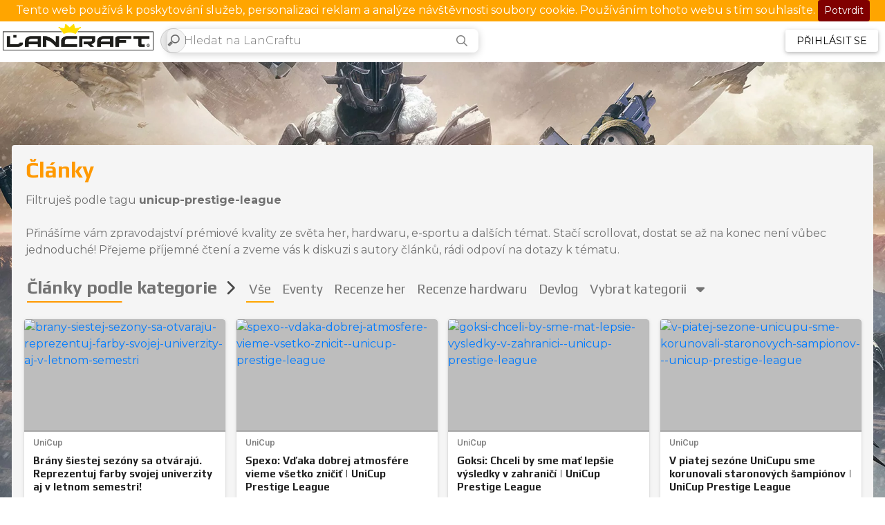

--- FILE ---
content_type: text/html; charset=utf-8
request_url: https://lancraft.cz/clanky?tagy=unicup-prestige-league
body_size: 73162
content:


<!DOCTYPE html>
<html lang="cs">
<head>
    <meta charset="utf-8" />
    <meta name="viewport" content="width=device-width, initial-scale=1, minimum-scale=1, maximum-scale=5" />
    <title>LanCraft | Herní portál</title>
    <link rel="manifest" href="/manifest.json">
    <meta name="theme-color" content="#FF9900" />
    <link rel="apple-touch-icon" href="/Uploads/PWA/ios/ios-appicon-180-180.png">
    <link href="https://fonts.googleapis.com/css?family=Montserrat:300,300i,400,400i,500,500i,600,700&amp;subset=latin-ext" rel="stylesheet">

    <meta name="description" content="LanCraft zpravodajství prémiové kvality od hráčů hráčům. Horké novinky, e-sport události, hardware, oznámení, eventy a spousta dalšího. Začti se u nás." />

    <script type="application/ld+json">
        {
        "@context": "http://schema.org",
        "@type": "Organization",
        "url": "https://lancraft.cz/",
        "sameAs" : [
        "https://www.facebook.com/LanCraft.cz",
        "https://twitter.com/lancraft_cz"],
        "name": "LanCraft",
        "logo": "https://lancraft.cz/Uploads/Static/socialLogoLc.png",
        "description": "LanCraft je nejmodernější česko-slovenská esport platforma, vytvořená od hráčů pro hráče. Přinášíme kvalitní zpravodajství z oblastí her, sportů, YouTube, streamů, komunit a techniky. Jsme vždy o krok napřed.",
        "email": "lukas.vobecky@lancraft.cz",
        "telephone": "+420 603 153 444",
        "address": {
        "@type": "PostalAddress",
        "streetAddress": "Benešova 175",
        "addressLocality": "Sloup v Čechách",
        "postalCode": "47152"}
        }
    </script>
    <script>
        var realtimeOverride = false;
        window["lcVer"] = "1.6.0.0";
    </script>


    <script src="/Scripts/jquery-3.5.1.js"></script>
    <script src="/Scripts/jqueryPatches.js"></script>
    <script src="/Scripts/popper.js"></script>

    <script type="text/javascript">
        window.FontAwesomeConfig = { autoReplaceSvg: false }
    </script>

    <link rel="stylesheet" href="/Content/profilepage.css">
    <link rel="stylesheet" href="/Content/esl-theme-tippy.css">
    <link rel="stylesheet" href="/Content/shine.css">
    <link rel="stylesheet" href="/Content/notifikace.css">
    <link rel="stylesheet" href="/Content/bootstrap.css">
    <link rel="stylesheet" href="/Content/hover.css">
    <link rel="stylesheet" href="/Content/site.css">
    <link rel="stylesheet" href="/Content/unsemantic.css">
    <link rel="stylesheet" href="/Content/jqueryui.css">
    <link rel="stylesheet" href="/Content/customstyle.css">

    <script src="/Scripts/tippy/tippy.js"></script>
    <script src="/Scripts/jquery-ui-1.12.1.js" async defer></script>
    <script src="/Scripts/sweetalert2.js" async defer></script>

    <script>
        var layoutName = "noSidebar";
    </script>

    <style>
        .link-c {
            color: #1c1c1c !important;
        }

            .link-c:hover {
                color: black !important;
            }
    </style>

    <script>
        var bgSource = '/Uploads/Fullbrand/lancraftOptimized.webp';

        $(function() {
            setTimeout(function() {
                moduleCommonFunctions.lastFullbrand = bgSource;
                moduleCommonFunctions.prefDarkTheme = false;
            });
        });
    </script>
</head>
<body>
    <div id="master">
    <div class="fd1"></div>
        <div class="fd2"></div>
        <div>
        <style>
        body {
            font-family: 'Montserrat', sans-serif !important;  overflow-x: hidden !important;
        }
       
            @media (max-width: 16000px) {
                html, body {
                    position: relative;
                }
    
                    html:before, body:before {
                        content: ' ';
                        position: fixed;
                        width: 100%;
                        height: 100%;
                        top: 0;
                        left: 0;
                        background-color: white;
                        background:  url( /Uploads/Fullbrand/lancraftOptimized.webp ) no-repeat center center fixed;
                        background-size: cover;
                        will-change: transform;
                        z-index: -1;
                        background-position-y: 50px;
                    }
    
                .staticBg {
                    position: relative;
                }
    
                    .staticBg:before {
                        content: ' ';
                        position: fixed;
                        width: 100%;
                        height: 100%;
                        top: 0;
                        left: 0;
                        background-color: white;
                        background:  url( /Uploads/Fullbrand/lancraftOptimized.webp ) no-repeat center center fixed;
                        background-size: cover;
                        will-change: transform;
                        background-position-y: 50px;
                        z-index: -1;
                    }
            }
    
            @media (max-width: 1260px) {
                html,body {
                    position: relative;
                }
    
                    html:before, body:before {
                        content: ' ';
                        position: fixed;
                        width: 100%;
                        height: 100%;
                        top: 0;
                        left: 0;
                        background-color: white;
                        background:  url( /Uploads/Fullbrand/lancraftOptimized.webp ) no-repeat center center fixed;
                        background-size: cover;
                        will-change: transform;
                        background-position-y: 50px;
                        z-index: -1;
                    }
            }
        </style>
                        <div style="height: 100%;">
    
                            <div id="cookie" class="grid-100" style="background-color: orange; display: none;">
                                <div class="centerHor">
                                    <span style="color: white;">Tento web používá k poskytování služeb, personalizaci reklam a analýze návštěvnosti soubory cookie. Používáním tohoto webu s tím souhlasíte.</span>
                                    <button class="btn btn-sm btn-primary" id="consent" style="color: white; background-color: maroon; border-color: maroon; position: relative; z-index: 1000;">Potvrdit</button>
                                </div>
                            </div>
    


<script src="https://kit.fontawesome.com/99325c90c2.js" crossorigin="anonymous"></script>
<link rel="stylesheet" href="https://fonts.googleapis.com/css?family=Play:400,700|Roboto:300,300i,400,400i,500,500i&subset=latin-ext" />
<script src="/scripts/popper.js"></script>

<link rel="stylesheet" href="/Content/mdb.css?v2=1.6.0.0&amp;v=g7InrJdE41T81muEV0IrRXS3j3S0iXWWqYNZ5Hdd3y4" as="style">
<link rel="stylesheet" href="/Content/mdbPatches.css?v1=1&amp;v2=1.6.0.0&amp;v=weuIp4YuAcnP4fAGf-18P52rTdDig22vHy3ce2NnwTU" as="style">
<link rel="stylesheet" href="/Content/light.min.css">
<link rel="stylesheet" href="/Content/animate.css">
<link rel="stylesheet" href="/Content/notification.css">
<link rel="stylesheet" href="/Content/nprogress.css">
<link rel="stylesheet" href="/Content/rpg-awesome.css" />
<script src="/Scripts/jquery.validate.js"></script>
<script src="/Scripts/jquery.validate.unobtrusive.js"></script>
<script src="/Scripts/visible.js"></script>
<script src="/Scripts/push.min.js"></script>
<script src="/Scripts/nprogress.js"></script>
<script src="/Scripts/signalr/dist/browser/signalr.min.js"></script>
<script src="/Scripts/Module_PairGameAccount.js?v2=1.6.0.0&amp;v=Nm20qTw3XFT8_EDojouE7iSVaDdS_Gu-16iMDoKQ56Q"></script>
<script src="/Scripts/Module_Core.js?v2=1.6.0.0&amp;v=mvLBm1xNAzMn0j-S6X-aesaGFov_J-_Szct4ihxRrrw"></script>
<script src="/Scripts/Module_CommonFunctions.js?v2=1.6.0.0&amp;v=_2sZlicNQNS2-2A5ifZomdVtqbNGK3YNMTGwt8fK1o4"></script>
<script src="/Scripts/slimscroll.js"></script>
<script src="/Scripts/hammer.js"></script>
<script src="/Scripts/bootstrap.js"></script>
<script src="/Scripts/lazyload.js"></script>
    <script src="/Scripts/mdb.js"></script>

<div id="dynamicCSS"></div>
<div id="fullscreenCSS"></div>
<div id="commonCss"></div>



<script>
    var cachedChatIncomingSettings = [];
    var xhrPool = [];
    var lastLanchatTimer = null;
    var tournamentSkipZ = 0;
    var articlesSkip = 0;
    var tempHandlersToRemoveOnMouseUp = [];

    $(document).ajaxSend(function(e, jqXHR, options){
        xhrPool.push(jqXHR);
    });

    $(document).ajaxComplete(function(e, jqXHR, options) {
        xhrPool = $.grep(xhrPool, function(x){return x!=jqXHR});
    });
    
    document.addEventListener("mouseup ", function() {
        for (var i = 0; i < tempHandlersToRemoveOnMouseUp.length; i++) {
            document.removeEventListener("mousemove", tempHandlersToRemoveOnMouseUp[i]);    
        }
        tempHandlersToRemoveOnMouseUp = [];
    });

    var abortAllAjaxRequests = function() {
        $.each(xhrPool, function(idx, jqXHR) {
            jqXHR.abort();
        });
    };

    var globalMceContentCSS = "/Content/tinyCustomCss.css";
    var globalMceSkin = 'oxide';

    var loggedUserId = parseInt('-1');
    var hammer;

    var Loader = function () { }
    Loader.prototype = {
        require: function (scripts, callback) {
            this.loadCount      = 0;
            this.totalRequired  = scripts.length;
            this.callback       = callback;

            for (var i = 0; i < scripts.length; i++) {
                this.writeScript(scripts[i]);
            }
        },
        loaded: function (evt) {
            this.loadCount++;

            if (this.loadCount == this.totalRequired && typeof this.callback == 'function') this.callback.call();
        },
        writeScript: function (src) {
            var self = this;
            var s = document.createElement('script');
            s.type = "text/javascript";
            s.async = true;
            s.src = src;
            s.addEventListener('load', function (e) { self.loaded(e); }, false);
            var head = document.getElementsByTagName('head')[0];
            head.appendChild(s);
        }
    }

    window.fbAsyncInit = function () {
        FB.init({
            appId: '485689802072181',
            cookie: true,
            xfbml: true,
            version: 'v5.0'
        });

        FB.AppEvents.logPageView();

    };

    var mobileGestureOn = false;

    /*  $(function () {
          delete Hammer.defaults.cssProps.userSelect;
          hammer = new Hammer(document.getElementsByTagName("body")[0], {});
          hammer.on('pan', function (ev) {

              if (ev.additionalEvent == "panright" && ev.distance > 50 && ev.pointerType == "touch") {
                  if (!mobileGestureOn) {
                      // mobileGestureOn = true;
                      navHelper();
                      $("#mainSidenavBtn").trigger("click");
                  }
              }
              //console.log(ev);
          });
      });*/
</script>

<style>
    .navTextMe {
        font-weight: 500;
        font-size: 0.9em;
    }
</style>

<script>
    window["lcUserMyId"] = -1;
    window["lcUserMyName"] = "";
    window["lcUserMyUrlName"] = "";
    window["lcUserMyPic"] = "";
    window["devEnabled"] = false;
</script>





<style>
    :root {
        --orange: rgb(242,133,0);
        --darkOrange: #d77600;
    }
</style>


<div class="mdb">
    <div id="ajaxFriendChatsBuffer">

    </div>
    <div style="position: fixed; bottom: 0; right: 0; z-index: 980;">
        <div style="position: relative; transform: translateZ(0); right: 320px;">
            <div id="ajaxFriendChats" style="display: flex; align-items: flex-end; height: 0; position: relative;">
                    
            </div>
        </div>
    </div>
</div>

<div id="overlay">
    <div class="cv-spinner">
        <span class="spinner"></span>
        <p style="text-align: center; color: white; margin-top: 20px;" id="globalOverlayText">Načítám...</p>
    </div>
</div>


<div class="mdb">
</div>

<script>
    var colorPicker;
    var processingAjax = false;

    function matchQuickRegisterWizard(id, name) {
        $("#modalRequirementsContainer").load("/Tournament/GetMatchRequirements",
            {
                id: id,
                matchName: name
            },
            function () {
                $("#modalRequirements").modal("toggle");
            });
    }
</script>

<div class="mdb  black-skin">

    <div id="modalRequirementsContainer"></div>
    <div id="modalUniversal" class="modal fade2" style="overflow-y: hidden;" tabindex="-1" role="dialog"></div>
    <div id="modalInvUniversal" class="modal fade2" tabindex="-1" role="dialog"></div>
    <div id="modalCrateUniversal" class="modal fade2" tabindex="-1" role="dialog"></div>
    
    <script>
        $("#modalUniversal").on("hidden.bs.modal", function() {
            console.log(moduleCommonFunctions.modalBinds);
             if (moduleCommonFunctions.modalBinds.length > 0) { 
                for (var i = 0; i < moduleCommonFunctions.modalBinds.length / 2; i++) {
                    var selector = moduleCommonFunctions.modalBinds[i];
                    var evt = moduleCommonFunctions.modalBinds[i + 1];
                    $(selector).off(evt);
                }
                
                moduleCommonFunctions.modalBinds = [];
            }    
        });
    </script>

    <div class="modal fade2" id="modalChatUniversal" tabindex="-1" role="dialog">
        <div class="modal-dialog modal-notify modal-warning modal-lg modal-dialog-scrollable" role="document">
            <div class="modal-content">
                <div class="modal-header" style="background-color: orange;">
                    <p class="heading lead" id="modalChatUniversalTitle"></p>

                    <button type="button" class="close" data-bs-dismiss="modal" aria-label="Close">
                        <span aria-hidden="true" class="white-text">&times;</span>
                    </button>
                </div>

                <div class="modal-body">
                    <div class="row" style="display: flex; align-items: center; justify-content: center;" id="modalChatUniversalContainer">

                    </div>
                </div>

                <div class="modal-footer justify-content-center">
                    <button type="button" class="btn btn-outline-warning waves-effect" data-bs-dismiss="modal">Zrušit</button>
                    <button type="button" class="btn btn-warning orange" style="background-color: orange !important;" id="modalChatUniversalConfirmButton">Potvrdit</button>
                </div>
            </div>
        </div>
    </div>

    <div class="modal fade2" id="modalTeamInvite" tabindex="-1" role="dialog" aria-labelledby="myModalLabel" style="display: none;">
        <div class="modal-dialog modal-notify modal-warning modal-lg" role="document">
            <div class="modal-content">
                <div class="modal-header" style="background-color: orange;">
                    <p class="heading lead">Pozvánka do týmu</p>

                    <button type="button" class="close" data-bs-dismiss="modal" aria-label="Close">
                        <span aria-hidden="true" class="white-text">&times;</span>
                    </button>
                </div>

                <div class="modal-body">
                    <div class="row" style="display: flex; align-items: center;">
                        <div class="col-12">
                            <div class="md-form" style="margin-top: 10px;">
                                <input type="text" class="form-control goDie" id="teamInvite" autocomplete="new-password" length="100">
                                <label for="teamInvite">Vlož svoji pozvánku do týmu</label>
                            </div>
                        </div>
                    </div>
                </div>

                <div class="modal-footer justify-content-center" id="confirmPass50">
                    <button type="button" class="btn btn-warning orange" onclick="addMeToTeam()">Potvrdit</button>
                </div>
            </div>
        </div>
    </div>

    <div id="navbarInnerContainer">
    </div>

</div>

<script>
    var preventPop = false;
    var windowHistoryXhr = null;

    $(window).on('popstate', function(e) {
        var data = e.originalEvent.state;
        var url = location.href.replace(/^(?:\/\/|[^\/]+)*\//, "");
        window.location.href = e.originalEvent.state.url === undefined ? e.originalEvent.state : e.originalEvent.state.url;
        return;
        
        // [todo] do this properly
        if (preventPop) {
            preventPop = false;
            return;
        }

        if (data == "matchDetailBodyContainer") {
            moduleCommonFunctions.loadContentToDiv("matchDetailBodyContainer", "/" + url, {}, function () { }, "replace", "POST", true, windowHistoryXhr);
        }
        else {
            if (data.includes("zapas")) {
                moduleCommonFunctions.loadContentToDiv("matchDetailBodyContainer", "/" + url, {}, function () { }, "replace", "POST", true, windowHistoryXhr);
            }

            moduleCommonFunctions.loadPageAndPushToHistory(url, {}, function () { }, true);
        }
    });

    function addMeToTeam() {
        var val = $("#teamInvite").val();

        if (val.length <= 1) {
            Swal.fire("Chyba", "Musíš vyplnit klíč pozvánky.", "error");
            $("#teamInvite").val(' ');
        } else {
            jQuery.ajax({
                type: "POST",
                url: '/team/tryJoin',
                data: {
                    key: val
                }
            }).done(function(data) {


                if (data.result == "noTeam") {
                    Swal.fire(
                        'Chyba',
                        'Pozvánka není platná pro žádný tým',
                        'error'
                    );

                }
                else if (data.result == "noAcc") {
                    Swal.fire(
                        'Informace',
                        'Pro vstup do tohoto týmu si musíš propojit účet s hrou <b>' + data.gameName + '</b>. Spouštím formulář pro spárování hry.',
                        'info'
                    ).then(x => {
                        $("#modalTeamInvite").modal("toggle");
                        pairGameAccountSimple("", data.gameId, data.gameName, "nick", data.gameShortcut);
                    });
                }
                else if (data.result == "ok") {
                    Swal.fire(
                        'Úspěch',
                        'Přidal ses do týmu ' + data.teamName,
                        'success'
                    );

                    $("#modalTeamInvite").modal("toggle");

                    if (typeof joinTeamCallbackOK === 'function') {
                        joinTeamCallbackOK();
                    }

                }
                else if (data.result == "alreadyIn") {
                    Swal.fire(
                        'Chyba',
                        'Již jsi členem týmu ' + data.teamName,
                        'error'
                    );

                } else {
                    Swal.fire(
                        'Chyba',
                        data.result,
                        'error');
                }
            });
        }
    }

    function logout(mode = "normal") {
        jQuery.ajax({
            method: "POST",
            url: '/login/logout',
            data: {
                mode: mode
            }
        }).done(function (data) {
            eraseCookie('ASP.NET_SessionId');
            eraseCookie('.ASPXAUTH');
            eraseCookie('openChats');
            window.location.href = '/';
        });
    }

    function redirectToMixed(targetUrl, layoutRequired, force = false, forceFullscreen = false) {

        moduleCommonFunctions.bindTempRemoveAll();

        if (forceFullscreen) {
            moduleCommonFunctions.setFullscreenOn();
        } else {
            moduleCommonFunctions.setFullscreenOff();
        }

        if (moduleCommonFunctions.windowHistoryXhr != null && moduleCommonFunctions.windowHistoryXhr.readyState != 4) {
            moduleCommonFunctions.windowHistoryXhr.abort();
        }

        moduleCommonFunctions.windowHistoryXhr = jQuery.ajax({
            type: "POST",
            url: targetUrl
        }).done(function(data) {
            $("#ajax").html(data);
            window.history.pushState("", "", targetUrl);
            SmoothScroll();
            $("#sidenav-overlay").trigger("click");
        });

        return false;
    }

    function SmoothScroll() {
        $(window).scrollTop(0);
    }

    var globalSideNav = null;
    var globalSideNavLoaded = false;

    function iniNavMenu() {
        setTimeout(function() {

            var sideNavScrollbar = document.querySelector('.custom-scrollbar');

            if (sideNavScrollbar != null) {
                globalSideNav = $('.button-collapse').sideNav2({
                    edge: 'right', // Choose the horizontal origin
                    closeOnClick: false, // Closes side-nav on &lt;a&gt; clicks, useful for Angular/Meteor
                    breakpoint: 0, // Breakpoint for button collapse
                    menuWidth : 310, // Width for sidenav
                    timeDurationOpen: 300, // Time duration open menu
                    timeDurationClose: 300, // Time duration open menu
                    timeDurationOverlayOpen: 200, // Time duration open overlay
                    timeDurationOverlayClose: 200, // Time duration close overlay
                    easingOpen: 'easeOutQuad', // Open animation
                    easingClose: 'easeOutCubic', // Close animation
                    showOverlay: true, // Display overflay
                    showCloseButton: false, // Append close button into siednav
                    onOpen: function() {

                        if (!globalSideNavLoaded) {
                            globalSideNavLoaded = true;

                            setTimeout(function() {
                                $("#mainSidenavBtn").trigger("click");
                            });

                        }
                        else {
                            $("#sideDiv").show();
                        }
                    }
                }, 100);

                setTimeout(function() {
                    $("#mainSidenavBtn").trigger("click");
                });

                var ps = new PerfectScrollbar(sideNavScrollbar);
            }

            var states = [
                "Profil",
                "Kariéra",
                "Nastavení",
                "Moje týmy",
                "Vytvořit tým",
                "Vložit kód pozvánky",
                "Moje turnaje",
                "Registrace do turnajů",
                "Probíhající turnaje"
            ];


           // $('#form-autocomplete').mdbAutocomplete({
            //    data: states
           // });
        });
    }


    $(function() {
        iniNavMenu();
    });

    // MDB HACK
    function autocompleteFinished(text) {
        var el = $(".custom-scrollbar");

        el.find('*').each(function() {
            if ($(this).is("a") && text == $(this).text()) {
                $(this).trigger("click");
            }
        });
    }


    function navHelper(el) {
        $('#sideDiv').show();
        $('#sidenav-overlay').css("background-color", "rgba(0, 0, 0, 0.5)");
    }

    function hideMin() {
        $('#sidenav-overlay').css("background-color", "rgba(0, 0, 0, 0)");
        $('.button-collapse').sideNav('hide');
    }
</script>

<script>
    document.onvisibilitychange = function () {
        moduleCommonFunctions.setIsInLcTab(document.visibilityState === "visible" ? true : false);
        broadcastingActivity = true;
        now = new Date();
    };

    function setCookie(name, value, days) {
        var expires = "";
        if (days) {
            var date = new Date();
            date.setTime(date.getTime() + (days * 24 * 60 * 60 * 1000));
            expires = "; expires=" + date.toUTCString();
        }
        document.cookie = name + "=" + (value || "") + expires + "; path=/;SameSite=Lax";
    }
    function getCookie(name) {
        var nameEQ = name + "=";
        var ca = document.cookie.split(';');
        for (var i = 0; i < ca.length; i++) {
            var c = ca[i];
            while (c.charAt(0) == ' ') c = c.substring(1, c.length);
            if (c.indexOf(nameEQ) == 0) return c.substring(nameEQ.length, c.length);
        }
        return null;
    }
    function eraseCookie(name) {
        document.cookie = name + '=; Max-Age=-99999999;';
    }

    (function ($) {
        $.extend({
            playSound: function () {
                return $(
                    '<audio class="sound-player" autoplay="autoplay" style="display:none;">'
                    + '<source src="' + arguments[0] + '" />'
                    + '<embed src="' + arguments[0] + '" hidden="true" autostart="true" loop="false"/>'
                    + '</audio>'
                ).appendTo('body');
            },
            stopSound: function () {
                $(".sound-player").remove();
            }
        });
    })(jQuery);

    function AudioPlayNotification() {
        var audio = new Audio('/Audio/light.ogg');
        audio.play();
    }

    function AudioStopAll() {
        $.stopSound();
    }
</script>


<script src='/Scripts/interact.js' defer async></script>

<script>
    function closeFriendList(){
        $("#drag-1").fadeOut();
    }

    var friendlistOpened = 0;
    function UpdateFriendList() {

        $("#friendsRightFluidModal").modal("toggle");

        friendlistOpened++;
        if(friendlistOpened == 1){
            $("#loadingFriendsText").show();
            jQuery.ajax({
                url:'/friends/FriendList',
                type:'POST',
                success:function(data){
                    $("#friendListAjax").html(data);
                    $("#loadingFriendsText").hide();
                }
            });
        }
    }
</script>


<div class="modal fade2" id="imagemodal" tabindex="-1" role="dialog" aria-labelledby="myModalLabel" aria-hidden="true">
    <div class="modal-dialog modal-lg">
        <div class="modal-content animated" style="animation-duration: 1s; min-height: 600px !important;">
            <div class="modal-header" style="background-color: orange;">
                <h5 style="color:white;" class="modal-title" id="notificationsModalTitle">Upozornění</h5>
                <button type="button" class="close white-text" data-bs-dismiss="modal" aria-label="Close">
                    <span style="color:white !important;" class="white-text" aria-hidden="true">&times;</span>
                </button>
            </div>
            <div class="modal-body">
                <div id="notificationsModalScrollContainer" class="container form-elegant scrollbar-warning mdb">

                    <div class="">
                        <div>
                            <div id="ajaxRealtimeNotifications"></div>
                            <div id="ajaxnotifications"></div>
                            <div id="loadingNotifications"><i>Načítám upozornění..</i></div>
                        </div>
                    </div>
                </div>

                <script>
                    $("#notificationsModalScrollContainer").on('scroll', function () {
                        if ($("#notificationsModalScrollContainer").scrollTop() >= $("#notificationsModalScrollContainer").prop('scrollHeight') - $("#notificationsModalScrollContainer").innerHeight() - 40) {

                            UpdateNotifications();
                        }
                    });
                </script>
            </div>
        </div>
    </div>
</div>
<div class="modal fade2" id="messagesModal" tabindex="-1" role="dialog" aria-labelledby="myModalLabel" aria-hidden="true" style="height: 100% !important;">
    <div class="modal-dialog modal-lg spec_modal" style="height: 100% !important;">
        <div id="modalToManipulate" class="modal-content animated" style="animation-duration: 1s; min-height: 600px; width: 100% !important; margin-bottom: 20px;">
            <div class="modal-header" style="background-color: orange;">
                <h5 style="color:white;" class="modal-title" id="editStickername">Zprávy</h5>
                <button type="button" class="close white-text" data-bs-dismiss="modal" aria-label="Close">
                    <span style="color:white !important;" class="white-text" aria-hidden="true">&times;</span>
                </button>
            </div>
            <div class="modal-body" style="width: 100% !important;">
                <div id="ajaxmessages" style="width: 100% !important;"></div>
            </div>
        </div>
    </div>
</div>



<div class="mdb">
    <div class="modal fade right" id="friendsRightFluidModal" tabindex="-1" role="dialog" aria-labelledby="myModalLabel" aria-hidden="true" style="overflow-y: hidden;">
        <div class="modal-dialog modal-full-height modal-right" role="document">
            <div class="modal-content">
                <div style="background-color:orange !important; color:white;border:0 !important;" class="modal-header">
                    <h4 id="friendsTitle" class="modal-title w-50" id="myModalLabel">Přátelé</h4>
                    <button style="color:white !important;" type="button" class="close" data-bs-dismiss="modal" aria-label="Close">
                        <span aria-hidden="true">&times;</span>
                    </button>
                </div>
                <div class="modal-body p-0">
                    <span id="friendListLoading" class="m-3" style="display: none;">Načítám list</span>
                    <div id="friendListAjax"></div>
                    <i class="p-3" id="loadingFriendsText">Načítám list přátel...</i>
                </div>
            </div>
        </div>
    </div>

    <div class="modal fade2" id="centralModalWarning" tabindex="-1" role="dialog" aria-labelledby="myModalLabel" aria-hidden="true" style="overflow-y: scroll;">

    </div>
</div>

<div id="divNotificaion">

</div>



<script>
    function FastConfirmRequest(id, e) {
        jQuery.ajax({
            url: '/Friends/ConfirmFriendRequestOrId',
            type: 'POST',
            data: {
                id: id
            }
        }).then(x=>{
            if (x.result === "ok") {
                mcf.toast("ok", "Potvrdil jsi žádost o přátelství");

            }
            else if (x.result === "null"){
                Swal.fire({
                    title: 'Chyba',
                    html: 'Příslušná žádost o přátelství neexistuje.',
                    icon: 'error'
                });
            }
            else if (x.result === "anotherStatus"){
                Swal.fire({
                    title: 'Chyba',
                    html: 'Tuto žádost o přátelství jsi již vyřídil.',
                    icon: 'error'
                });
            }

            // odstraní notifikaci na klientovi
            try{
                $(e).parent().parent().parent().parent().remove();
            }catch (ErrorMess){

            }
        });
    }

    function FastRemoveRequest(id, e) {
        jQuery.ajax({
            url: '/Friends/DenyFriendRequestId',
            type: 'POST',
            data: {
                id: id
            }
        }).then(x=>{
            if (x.result === "ok") {
                mcf.toast("ok", "Odmítl jsi žádost o přátelství");

            }
            else if (x.result === "null"){
                Swal.fire({
                    title: 'Chyba',
                    html: 'Příslušná žádost o přátelství neexistuje.',
                    icon: 'error'
                });
            }
            else if (x.result === "anotherStatus"){
                Swal.fire({
                    title: 'Chyba',
                    html: 'Tuto žádost o přátelství jsi již vyřídil.',
                    icon: 'error'
                });
            }

            // odstraní notifikaci na klientovi
            try{
                $(e).closest(".heckClose").trigger("click");
            } catch(ErrorMess){

            }
        });
    }
</script>


<script>
    var resultsSelected = false;

    $(function () {

        $("#header-menu-search-hits-area").hover(
            function () { resultsSelected = true; },
            function () { resultsSelected = false; }
        );


        $("#searchNavInput").focus(function () {
            $("#header-menu-search-hits-area").addClass("open");
            $("#header-menu-search-hits-area").fadeIn(150);
        });

        $("#searchNavInput").focusout(function () {

            if (!resultsSelected) {
                $("#header-menu-search-hits-area").removeClass("open");
                $("#header-menu-search-hits-area").fadeOut(150);
            }
        });

        $("#header-menu-search-hits-area").click(function () {
            $("#searchNavInput").focus();
        });
    });
</script>

<style>
    .navbarMobile {
        display: none;
        height: 40px;
    }

    .mobileLoginBtn {
        font-size: .8rem;
        padding: 0 .25rem;
        margin: 0 0 0 .5rem;
        height: 36px;
        line-height: 36px;
        min-width: 88px;
        display: inline-block;
        position: relative;
        border-radius: 4px;
        font-size: 14px;
        font-weight: 500;
        text-transform: uppercase;
        text-decoration: none;
        color: rgba(0,0,0,0.87);
        padding: 0 8px;
        overflow: hidden;
        text-overflow: ellipsis;
        text-align: center;
        white-space: nowrap;
        display: -webkit-box;
        display: -ms-flexbox;
        display: flex;
        -webkit-box-orient: vertical;
        -webkit-box-direction: normal;
        -ms-flex-direction: column;
        flex-direction: column;
        -webkit-box-pack: center;
        -ms-flex-pack: center;
        justify-content: center;
        -webkit-box-align: center;
        -ms-flex-align: center;
        align-items: center;
        position: relative;
        overflow: hidden;
        font-weight: 400;
        text-transform: uppercase;
        text-decoration: none;
        color: #fff;
        border: 1px solid rgba(255,255,255,0.25);
        border-radius: 4px;
        background-color: rgba(255,255,255,0.15);
        -webkit-transition: all 180ms cubic-bezier(.4, 0, .2, 1);
        transition: all 180ms cubic-bezier(.4, 0, .2, 1);
    }

    .mobileLogo {
        height: 40px;
        margin: 0 auto;
        position: relative;
        top: -2px;
    }

    @media (max-width: 992px) {
        .navbarMobile {
            display: flex;
            width: 100%;
            justify-content: space-between;
            height: 40px;
        }

        .navMain {
            background-color: #FF9900;
        }

        .mobileLogo {
            height: 32px;
        }
    }

    .navMobileSearch {
        font-size: 1.1rem;
    }

    @media (max-width: 400px) {
        .mobileLogo {
            height: 24px;
            top: 4px;
            margin-left: 2px;
        }

        .mobileLoginBtn {
            margin-right: 4px;
            height: 24px;
            margin-top: 7px;
            margin-bottom: 6px;
        }

        .navMobileSearch {
            font-size: 0.9rem;
        }
    }
</style>

<nav class="navbar sticky-top navbar-expand-lg navbar-light navMain" style="text-align: center; padding: 4px !important;">

    <div class="navbarMobile">
        <div style="display: flex; width: 100%;">
            <div>
                <a href="/" onclick="return moduleCommonFunctions.loadPageAndPushToHistory()">
                    <picture id="navbarLogoMobile" alt="LanCraft logo">
                        <source srcset="/Uploads/Partners/lclogotranslight.png" />
                        <img alt="LanCraft logo" src="/Uploads/Partners/lclogotranslight.png" class="mobileLogo navHome cf" />
                    </picture>
                </a>
            </div>
        </div>
            <div style="display: flex;">
                <div style="margin-right: 10px; color: white;">
                    <i class="far fa-search navMobileSearch" style="position: relative; top: 6px;"></i>
                </div>
                <div>
                    <button type="button" class="mobileLoginBtn" onclick="loginP()">Přihlásit se</button>
                </div>
            </div>
    </div>

    <div class="collapse navbar-collapse centerHor2 width-controll" style="max-width: 1300px;">
        <ul class="navbar-nav mr-auto mdb">
            <li>
                <a href="/" onclick="return moduleCommonFunctions.loadPageAndPushToHistory()">
                    <img id="navbarLogo" alt="LanCraft logo" src="/Uploads/Partners/lclogotransblack.png" height="40" style="height: 40px; margin: 0 auto; position: relative; top: -2px;" class="navHome cf" />
                </a>
            </li>

            <li style="position: relative;">
                <aside class="srchHdrInr srchHdrOuter" style="left: 20px;">
                    <div class="srchHdrF" id="header-menu-search-form">
                        <div style="overflow: hidden; height: 0px;background: transparent; position: absolute; z-index: 1000;">
                            <input type="text" style="height:0;background: transparent; color: transparent;border: none;" />
                            <input type="password" style="height:0;background: transparent; color: transparent;border: none;" />
                        </div>
                        <input class="srchHdrInp" id="searchNavInput" onkeyup="moduleCommonFunctions.updateSearchResults(this)" type="text" autocomplete="off" placeholder="Hledat na LanCraftu" style="height: 34px; outline: none;">
                        <button class="srchIco">
                            <i class="far fa-search" style="color: rgba(0, 0, 0, 0.5); position: relative; top: -7px;" onclick="moduleCommonFunctions.loadPageAndPushToHistory('/hledat?q=' + $('#searchNavInput').val())"></i>
                        </button>
                    </div>

                    <div class="srchRslt" id="header-menu-search-hits-area">
                        <div class="srchRsltD" id="searchNavResultsContainer">
                            <script>
                                $(function () {
                                    moduleCommonFunctions.updateSearchResults(document.getElementById("searchNavInput"), false);
                                })
                            </script>
                        </div>

                        <a href="/hledat?q=" class="srchRsltN md-waves--dark waves-effect" id="navSearchMoreResultsContainer" style="display: none;">
                            <div class="srchRsltNI"><i><i class="far fa-search"></i></i></div>
                            <div class="srchRsltTT" style="text-align: left;">Zobrazit všechny výsledky pro dotaz <strong id="searchNavPhrase"></strong></div>
                        </a>
                    </div>
                </aside>
                <aside class="srchHdrOuterM">
                    <section class="srchEx">
                        <form class="srchBtn" id="expand-search" style="margin-left: 10px; margin-top: 6px;">
                            <div style="overflow: hidden; height: 0px;background: transparent; position: absolute; z-index: 1000;">
                                <input type="text" style="height:0;background: transparent; color: transparent;border: none;" />
                                <input type="password" style="height:0;background: transparent; color: transparent;border: none;" />
                            </div>
                            <input type="search" placeholder="Hledat na LanCraftu" autocomplete="off">
                        </form>
                    </section>
                </aside>
            </li>
        </ul>

        <ul class="navbar-nav">
                <li class="nav-item active">
                    <div class="mdb">
                        <button type="button" class="btn btn-sm navButton" onclick="loginP()" style="font-size: 14px; color: black">Přihlásit se</button>
                    </div>
                </li>
        </ul>
    </div>


    <script>
        function pushHash(text) {
            history.pushState({}, null, '#' + text);
            return event.preventDefault();
        }

        function adminP() {
            window.location = "/AdminEx/NewIndex";
        }

        function devP() {
            window.location = "/DevOps/Index";
        }

        function navHome() {
            window.location = "/Home/Index";
            return false;
        }

        tippy('#notiIkona',
            {
                content: "Upozornění",
                arrow: true,
                arrowType: 'sharp',
                animation: 'shift-toward',
                delay: 500
            });

        tippy('#helpCenterIcon',
            {
                content: "Centrum nápovědy",
                arrow: true,
                arrowType: 'sharp',
                animation: 'shift-toward',
                delay: 500
            });

        tippy('#showFriendList',
            {
                content: "Přátelé",
                arrow: true,
                arrowType: 'sharp',
                animation: 'shift-toward',
                delay: 500
            });

        tippy('#showMessages',
            {
                content: "Zprávy",
                arrow: true,
                arrowType: 'sharp',
                animation: 'shift-toward',
                delay: 500
            });

        function loginP(registerTab = false) {
            $.fn.modal.Constructor.prototype._enforceFocus = function () { };
            moduleCommonFunctions.commonUniversalModalLoadAndShow('/Global/LoginAndRegisterModal', {registerTab: registerTab});
        }
    </script>
</nav>


<script>
    function hideMe(id, modalTitle, modalDesc) {
        GetReward(id);
        Swal.fire(modalTitle, modalDesc, "success").then(x => {
            $("#kokot_"+id).slideUp();
        });
    }

    function JustRemove(id) {
        jQuery.ajax({
            type: "POST",
            url: '/Ucp/NotificationConfirm',
            data: { notificationId: id }
        }).done(function( data ) {
            $("#kokot_"+id).slideUp();
        });
    }

    function GetReward(id) {
        jQuery.ajax({
            type: "POST",
            url: '/Ucp/NotificationTakeReward',
            data: { notificationId: id }
        }).done(function(data) {

        });
    }

    var canDelete = true;

    function deleteNot(id) {

        if (canDelete) {
            canDelete = false;

            jQuery.ajax({
                type: "POST",
                url: '/Ucp/NotificationDelete',
                data: { notificationId: id }
            }).done(function (data) {
                canDelete = true;
                if (data.result == "ok") {
                    $("#notId_" + id).slideUp();
                } else if (data.result == "cant") {
                    Swal.fire("Chyba", "Toto upozornění se nedá odstranit", "error");
                } else if (data.result == "null") {
                    Swal.fire("Chyba", "Toto upozornění neexistuje", "error");
                } else {
                    Swal.fire("Chyba", "Pokoušíš se odstranit upozornění, které ti nepatří. Systém pokus zaznamenal a bude vyšetřen týmem LanCraftu.", "error");
                }
            });
        }
    }

    $("#showNotificationsAndroid").on("click",
        function() {
            $('#imagemodal')
                .modal('show');
        });
    $("#showMessagesAndroid").on("click",
        function() {
            $('#messagesModal')
                .modal('show');
        });

    var lastLoadedPage = 1;
    var canLoadNot = true;
    var ajaxProcessing = false;

    function UpdateNotifications(force = false) {
        if (canLoadNot || force) {

            if (!ajaxProcessing) {

                ajaxProcessing = true;
                $("#loadingNotifications").show();
                jQuery.ajax({
                    type: "GET",
                    url: '/Ucp/GetUserNotificationsPaged?page=' + lastLoadedPage
                }).done(function (data) {

                    if (data.notifications.length == 0) {
                        canLoadNot = false;
                    }

                    var rootEl = $("<div></div>");

                    for (var i = 0; i < data.notifications.length; i++) {
                        var z = data.notifications[i];
                        var q = z.Description;
                        var pp = z.Id;

                        if (q != "") {
                            q = "(" + q + ")";
                        }

                        // fix přístupu do root složky
                        if (z.Icon == '/Uploads/ProfilePhotos/') {
                            z.Icon = "/Uploads/Static/defaultUser.png";
                        }

                        var el = $('<div class="notifikace" id="notId_' + pp + '"><div style="display: flex"><img src="' + z.Icon + '" style="flex-shrink: 0; margin-right: 20px; width: 60px !important; height: 60px !important;"><div class="grid-95" style="padding: 0"><span style="width: 100%">' + z.Title + '</span><br/><small><i>(' + z.GetDate +')</i></small><small class="float-right" style="margin-right: 10px;"><i>' + q + '</i></small></div><div class="grid-5" style="padding: 0"><i class="fas fa-times heckClose" onclick="deleteNot(\'' + pp + '\')"></i></div></div></div>');
                        rootEl.append(el);
                    }

                    lastLoadedPage++;

                    $("#ajaxnotifications").append(rootEl);
                    $("#loadingNotifications").hide();

                    ajaxProcessing = false;
                });
            }
        }
    }

    function loadUserPerex(id, el) {
        $.ajax({
            type: "POST",
            url: '/AdminEX/GetUserById',
            data: {
                id: id
            }
        }).done(function(data) {

            var e = $(el);
            e.attr("onmouseover", "");
            e.attr("data-tippy-content", "<p style='text-align:left'><h6 style='text-align: center; width: 100%; display: block; color: orange;'>" + data.result.Name + "</h6><br/><ol class='name-value' style='width: 100%;'> <li> <label style='color: yellow;'><i class='fas fa-angle-double-up' style=' font-size: 18px; margin-right: 2px; position: relative; right: -1px;'></i> Level:</label> <span><h6 style='color: yellow;'>2</h6></span> </li><li> <label style='color: crimson;'><i class='fas fa-heart'></i> Reputace:</label> <span><h6 style='color: crimson;'>0</h6></span> </li><li> <label style='color: dodgerblue'><i class='fas fa-shield'></i> Zkušenosti:</label> <span><h6 style='color: dodgerblue'>4/125</h6></span> </li></ol> <br/><span style='text-align: left; position: relative; left: -10px; color: lightgray;'>Role: uživatel</span></p>");

            var img = '<span class="hyperlink" onmouseover="loadUserPerex(' + data.result.Id + ', this)" onclick="NavTo(\'Profil/' + data.result.Id + '\', true)">' + name +'</span>';

        });
    }

    function NavTo(x, tab = false) {

        if (!tab) {
            window.location = "/" + x;
        } else {
            var win = window.open("/" + x, '_blank');
            win.focus();
        }

        return false;
    }

    var messagesUpdated = false;

    function UpdateMessages() {
        if (!messagesUpdated) {

            messagesUpdated = true;

            jQuery.ajax({
                type: "POST",
                url: '/Ucp/AllMessages'
            }).done(function(data) {
                $("#ajaxmessages").html(data);
            });
        }
    }

    function NotificationsSeen() {
        jQuery.ajax({
            type: "POST",
            global: false,
            url: '/Notification/MarkAllNotificationsAsSeen',
        }).done(function (data) {
            $("#notifikaceId").text("");
            $("#notifikaceId").hide();
        });
    }

    function MessagesSeen() {
        jQuery.ajax({
            type: "POST",
            url: '/Ucp/MessagesSeen',
        }).done(function(data) {
            $("#messageId").hide();
        });
    }
    
     localStorage.openpages = Date.now();
      var onLocalStorageEvent = function(e){
        if(e.key == "openpages"){
            localStorage.page_available = Date.now();
        }
        if(e.key == "page_available"){
           // alert("One more page already open");
        }
      };
      window.addEventListener('storage', onLocalStorageEvent, false);
      window.addEventListener("focus", function(event) 
      { 
          moduleCommonFunctions.setMasterWindow();
      }, false);
      
      function handleVisibilityChange() {
        if (!document.hidden) {
          moduleCommonFunctions.setMasterWindow();
          moduleCommonFunctions.restorePageTitle();
        }
      }
      
      window.addEventListener("click", (event) => {
          if (!moduleCommonFunctions.isMasterWindow()) {
            moduleCommonFunctions.setMasterWindow();
          }
      });
      
      document.addEventListener("visibilitychange", handleVisibilityChange);
      
      window.onfocus = () => { 
        moduleCommonFunctions.restorePageTitle();
      }; 
</script>


    <script>
        var $loading = $('#loadingDiv').hide();
        $(document).ajaxStart(function () {
            processingAjax = true;
            NProgress.start();
        }).ajaxStop(function () {
            processingAjax = false;
            NProgress.done();
        }).ajaxComplete(function (event, xhr, options) {


            if (window.hasOwnProperty("ga")) {
                if (ga.getAll !== undefined) {
                    var tracker = ga.getAll()[0];
                    tracker.set("page", options.url);
                    tracker.send("pageview");
                }
            }
        });
    </script>

<script src="https://www.googletagmanager.com/gtag/js?id=UA-2703497-1"></script>
<script>
    window.dataLayer = window.dataLayer || [];
    function gtag() { dataLayer.push(arguments); }
    gtag('js', new Date());

    gtag('config', 'UA-2703497-1',
        {
            'transport_type': 'beacon'
        });
</script>

<script>
    (function ($) {
        $(document).ajaxSend(function (event, xhr, settings) {
            gtag('event', 'ajax', { 'send_to': 'UA-2703497-1', 'page_path': settings.url });
        });
    })(jQuery);
</script>

<script>
    console.log('%c' + (s => s.raw)`
 ██▓    ▄▄▄       ███▄    █  ▄████▄   ██▀███   ▄▄▄        █████▒▄▄▄█████▓
▓██▒   ▒████▄     ██ ▀█   █ ▒██▀ ▀█  ▓██ ▒ ██▒▒████▄    ▓██   ▒ ▓  ██▒ ▓▒
▒██░   ▒██  ▀█▄  ▓██  ▀█ ██▒▒▓█    ▄ ▓██ ░▄█ ▒▒██  ▀█▄  ▒████ ░ ▒ ▓██░ ▒░
▒██░   ░██▄▄▄▄██ ▓██▒  ▐▌██▒▒▓▓▄ ▄██▒▒██▀▀█▄  ░██▄▄▄▄██ ░▓█▒  ░ ░ ▓██▓ ░
░██████▒▓█   ▓██▒▒██░   ▓██░▒ ▓███▀ ░░██▓ ▒██▒ ▓█   ▓██▒░▒█░      ▒██▒ ░
░ ▒░▓  ░▒▒   ▓▒█░░ ▒░   ▒ ▒ ░ ░▒ ▒  ░░ ▒▓ ░▒▓░ ▒▒   ▓▒█░ ▒ ░      ▒ ░░
░ ░ ▒  ░ ▒   ▒▒ ░░ ░░   ░ ▒░  ░  ▒     ░▒ ░ ▒░  ▒   ▒▒ ░ ░          ░
  ░ ░    ░   ▒      ░   ░ ░ ░          ░░   ░   ░   ▒    ░ ░      ░
    ░  ░     ░  ░         ░ ░ ░         ░           ░  ░

        Sociální síť / E-sport platforma / Herní zpravodajství
`[0], "font-family:monospace; color: orange");
</script>

<style>
    .lcSidebarOverlay {
        display: block;
        transition: opacity 0.2s cubic-bezier(0.5, 1, 0.89, 1);
        opacity: 0;
        pointer-events: none;
        z-index: 1030;
    }
    
    .lcSidebarOverlayClosed {
        transition: opacity 0.2s cubic-bezier(0.33, 1, 0.68, 1);
    }
    
    .lcSidebarOverlayFullyClosed {
        z-index: -1;
    }
    
    .lcSidebarOverlayOpen {
        opacity: 1;
        pointer-events: all;
    }
</style>

<div id="sidenav-overlay" style="display: none;"></div>
<div id="lcSidebarOverlay" onclick="toggleSidebar()" class="lcSidebarOverlay lcSidebarOverlayClosed lcSidebarOverlayFullyClosed" style="will-change: opacity; position: fixed; top: 0; left: 0; width: 100%; height: 100%; background-color: rgba(0, 0, 0, .5);"></div>    
                            <style>
                                .generalSpace {
                                    margin-top: 120px;
                                }
    
                                @media (max-width: 1199px) {
                                    .generalSpace {
                                        margin-top: 0;
                                    }
                                }
                            </style>
    
                            <div style="display: none; height: 180px; left: 0; right: 0; top: 0px; position: absolute;" class="fullbrandLogo">
    
                            </div>
                            <div style="display: none; width: 16%; top: 0; bottom: 0; position: fixed;" class="fullbrandLogo">
    
                            </div>
                            <div class="width-controll">
                                <div class="container-fluid generalSpace" style="min-height: 800px; padding: 0;">
                                    <div class="grid-container mainContentContainer">
                                        <div class="grid-container contentMain footerContainerInternal">
                                            <div class="" id="topPosition">
                                                <div class="main-content" id="ajax">
    



<div class="mdb tempP">
    <div class="stdOutermostContainer">
        <section class="stdBlockSection" id="topicFilterOuterContainer">
    

<h1 class="lcH1">&#x10C;l&#xE1;nky</h1>
    <p class="lcPerex">Filtruješ podle tagu <b>unicup-prestige-league</b></p>
<p class="lcPerex">P&#x159;in&#xE1;&#x161;&#xED;me v&#xE1;m zpravodajstv&#xED; pr&#xE9;miov&#xE9; kvality ze sv&#x11B;ta her, hardwaru, e-sportu a dal&#x161;&#xED;ch t&#xE9;mat. Sta&#x10D;&#xED; scrollovat, dostat se a&#x17E; na konec nen&#xED; v&#x16F;bec jednoduch&#xE9;! P&#x159;ejeme p&#x159;&#xED;jemn&#xE9; &#x10D;ten&#xED; a zveme v&#xE1;s k diskuzi s autory &#x10D;l&#xE1;nk&#x16F;, r&#xE1;di odpov&#xED; na dotazy k t&#xE9;matu.</p>
<div id="subcategoryFilterContainer__Ojdhqo6Wzfml3V5GghXFD">
</div>        </section>
        <header class="nav-section" style="margin-top: 30px;">
            <nav class="lcTopMenu">
                <span style="margin-top: -4px;" class="lcTopTitle newMenuItemStatic">Články podle kategorie</span>
                <span class="lcTopMenuDivider">
                    <i class="fal fa-chevron-right navMenuSep"></i>
                </span>
                <a class="articlesMenu lcTopMenuDividerItm newMenuItemInner  active" href="/clanky" onclick="return loadArticlesSpecific__Ojdhqo6Wzfml3V5GghXFD('', this)">Vše</a>
                <a class="articlesMenu lcTopMenuDividerItm newMenuItemInner " href="/clanky?kategorie=12" onclick="return loadArticlesSpecific__Ojdhqo6Wzfml3V5GghXFD(12, this)">Eventy</a>
                <a class="articlesMenu lcTopMenuDividerItm newMenuItemInner " href="/clanky?kategorie=11" onclick="return loadArticlesSpecific__Ojdhqo6Wzfml3V5GghXFD(11, this)">Recenze her</a>
                <a class="articlesMenu lcTopMenuDividerItm newMenuItemInner " href="/clanky?kategorie=7" onclick="return loadArticlesSpecific__Ojdhqo6Wzfml3V5GghXFD(7, this)">Recenze hardwaru</a>
                <a class="articlesMenu lcTopMenuDividerItm newMenuItemInner " href="/clanky?kategorie=5" onclick="return loadArticlesSpecific__Ojdhqo6Wzfml3V5GghXFD(5, this)">Devlog</a>
                <div style="display: inline-block" class="lcTopMenuDividerItm newMenuItemInner pointerHover menuFullItem" id="topicsMainDiv__Ojdhqo6Wzfml3V5GghXFD" onclick="topicsMainToggle__Ojdhqo6Wzfml3V5GghXFD()">
                    <div id="topicsMainOuterContainer__Ojdhqo6Wzfml3V5GghXFD" style="display: none; position: absolute;">
                        <div style="display: inline-block; position: relative; top: 8px; left: -6px;">
                            <div class="genericDropdownBoxContainer">
                                <div id="topicsMainContainer__Ojdhqo6Wzfml3V5GghXFD" class="genericDropdownBoxContainerInner">
                                    <p style="text-align: center" class="genericDropdownLabel">Načítám...</p>
                                </div>
                            </div>
                        </div>
                    </div>
                    <div id="topicsMainToggler__Ojdhqo6Wzfml3V5GghXFD" style="display: inline-block; position: relative;">
                        <span style="margin-right: 10px;">Vybrat kategorii</span>
                        <i class="fas fa-caret-down faAnimated" id="topicsMainCarret__Ojdhqo6Wzfml3V5GghXFD"></i>
                    </div>
                </div>
            </nav>
        </header>
    </div>
    <div>
        <div id="articlesContainerSpecific__Ojdhqo6Wzfml3V5GghXFD" class="isoContainer2 isoContainer2NoMargin"></div>
        
        <script>
            var sectIdPref__Ojdhqo6Wzfml3V5GghXFD = 0;
            var tags__Ojdhqo6Wzfml3V5GghXFD = "unicup-prestige-league";
        </script>

        <script>
            var canLoad__Ojdhqo6Wzfml3V5GghXFD = true;
            var articlesOk__Ojdhqo6Wzfml3V5GghXFD = true;
            var allArticlesLoaded__Ojdhqo6Wzfml3V5GghXFD = false;
            var topicsDropdownLoaded__Ojdhqo6Wzfml3V5GghXFD = false;
            var articlesTake__Ojdhqo6Wzfml3V5GghXFD = 8;
            var articlesSkip__Ojdhqo6Wzfml3V5GghXFD = 0;
            var lastCategory__Ojdhqo6Wzfml3V5GghXFD = '';
            var lastSection__Ojdhqo6Wzfml3V5GghXFD = 0;
            var articlesTemp__Ojdhqo6Wzfml3V5GghXFD = 0;
            var allArticlesLoaded__Ojdhqo6Wzfml3V5GghXFD = false;
            var prefFilter__Ojdhqo6Wzfml3V5GghXFD = "";

            if (sectIdPref__Ojdhqo6Wzfml3V5GghXFD > 0) {
                prefFilter__Ojdhqo6Wzfml3V5GghXFD = "section";
            }

            if (tags__Ojdhqo6Wzfml3V5GghXFD.length > 0) {
                prefFilter__Ojdhqo6Wzfml3V5GghXFD = "tags";
            }

            function topicsMainToggle__Ojdhqo6Wzfml3V5GghXFD() {

                var q = $('#topicsMainOuterContainer__Ojdhqo6Wzfml3V5GghXFD').css("display");

                if (q == "none") {
                    $('#topicsMainOuterContainer__Ojdhqo6Wzfml3V5GghXFD').css("display", "inline-block");
                    $("#topicsMainCarret__Ojdhqo6Wzfml3V5GghXFD").addClass("faR180CW");

                    if (!topicsDropdownLoaded__Ojdhqo6Wzfml3V5GghXFD) {
                        topicsDropdownLoaded__Ojdhqo6Wzfml3V5GghXFD = true;
                        moduleCommonFunctions.loadContentToDiv("topicsMainContainer__Ojdhqo6Wzfml3V5GghXFD", "/Topic/GetTopicsDropdown", { uuid: '_Ojdhqo6Wzfml3V5GghXFD' });
                    }
                } else {
                    $('#topicsMainOuterContainer__Ojdhqo6Wzfml3V5GghXFD').css("display", "none");
                    $("#topicsMainCarret__Ojdhqo6Wzfml3V5GghXFD").removeClass("faR180CW");
                }
            }

            $(function() {
                moduleCommonFunctions.bindTemp(document, "mouseup", function(e) {
                    var container3 = $("#topicsMainOuterContainer__Ojdhqo6Wzfml3V5GghXFD");
                    var container4 = $("#topicsMainDiv__Ojdhqo6Wzfml3V5GghXFD");

                    if ((!container3.is(e.target) && container3.has(e.target).length === 0) && (!container4.is(e.target) && container4.has(e.target).length === 0)) {
                        container3.hide();
                        $("#topicsMainCarret__Ojdhqo6Wzfml3V5GghXFD").removeClass("faR180CW");
                    }
                });

                moduleCommonFunctions.bindTemp(document, "scroll", function(e) {
                    if ($("#footerContainer").visible(true)) {

                        if (canLoad__Ojdhqo6Wzfml3V5GghXFD) {
                            canLoad__Ojdhqo6Wzfml3V5GghXFD = false;
                            fetchMoreArticlesSpecific__Ojdhqo6Wzfml3V5GghXFD(false, lastCategory__Ojdhqo6Wzfml3V5GghXFD);
                        }
                    }
                });
            });

            function loadArticlesSpecific__Ojdhqo6Wzfml3V5GghXFD(category = '', el = "", prefFilter = "", replace = true, sectionId = 0) {

                prefFilter__Ojdhqo6Wzfml3V5GghXFD = prefFilter;
                lastSection__Ojdhqo6Wzfml3V5GghXFD = sectionId;

                if (replace) {
                    moduleCommonFunctions.loadContentToDiv("topicFilterOuterContainer", "/topic/getTopicFilterContainer", { categoryId: category == '' ? 0 : category, g: '_Ojdhqo6Wzfml3V5GghXFD', tags: tags__Ojdhqo6Wzfml3V5GghXFD, prefFilter: prefFilter__Ojdhqo6Wzfml3V5GghXFD});
                }

                $("#moreArticles__Ojdhqo6Wzfml3V5GghXFD").text("Scrolluj pro další články");
                allArticlesLoaded__Ojdhqo6Wzfml3V5GghXFD = false;
                articlesTemp__Ojdhqo6Wzfml3V5GghXFD = 0;
                lastCategory__Ojdhqo6Wzfml3V5GghXFD = category;
                fetchMoreArticlesSpecific__Ojdhqo6Wzfml3V5GghXFD(false, category, true);
                $(".articlesMenu").removeClass("active");
                $(el).addClass("active");
                return false;
            }

            $(function() {
                fetchMoreArticlesSpecific__Ojdhqo6Wzfml3V5GghXFD();
            });

            function fetchMoreArticlesSpecific__Ojdhqo6Wzfml3V5GghXFD(iniIso = false, category = '', replace = false) {
                if (!allArticlesLoaded__Ojdhqo6Wzfml3V5GghXFD) {
                    if (replace) {
                        articlesSkip__Ojdhqo6Wzfml3V5GghXFD = 0;
                    }

                    var articlesTemp__Ojdhqo6Wzfml3V5GghXFD = articlesSkip__Ojdhqo6Wzfml3V5GghXFD;
                    jQuery.ajax({
                        type: "POST",
                        url: '/Topic/GetMoreArticles',
                        data: {
                            x: articlesTake__Ojdhqo6Wzfml3V5GghXFD,
                            skip: articlesSkip__Ojdhqo6Wzfml3V5GghXFD,
                            ultrawide: 'false',
                            perRow: '4',
                            categoryId: lastCategory__Ojdhqo6Wzfml3V5GghXFD,
                            sectionId: lastSection__Ojdhqo6Wzfml3V5GghXFD,
                            prefFilter: prefFilter__Ojdhqo6Wzfml3V5GghXFD,
                            uuid: '_Ojdhqo6Wzfml3V5GghXFD',
                            tags: tags__Ojdhqo6Wzfml3V5GghXFD
                        }
                    }).done(function(data) {

                        var qq = $(data);

                        if (replace) {
                            $("#articlesContainerSpecific__Ojdhqo6Wzfml3V5GghXFD").html(qq);
                        } else {
                            $("#articlesContainerSpecific__Ojdhqo6Wzfml3V5GghXFD").append(qq);
                        }
                        $(".articleSingleContainer").fadeIn(300);

                        // míň než kompletní batch -> vše zobrazeno
                        if (articlesTemp__Ojdhqo6Wzfml3V5GghXFD + articlesTake__Ojdhqo6Wzfml3V5GghXFD > articlesSkip__Ojdhqo6Wzfml3V5GghXFD) {
                            allArticlesLoaded__Ojdhqo6Wzfml3V5GghXFD = true;

                            $("#articlesContainerSpecific").append("<p style='text-align: center; margin-top: 40px; width: 100%; font-size: 1.1em; color: gray;'>Všechny odpovídající články zobrazeny</p>");
                        }

                        if (!articlesOk__Ojdhqo6Wzfml3V5GghXFD) {
                            $("#morearticlesContainerSpecific__Ojdhqo6Wzfml3V5GghXFD").show();
                            $("#moreArticles__Ojdhqo6Wzfml3V5GghXFD").text("Všechny články zobrazeny");
                            $("#moreArticlesBtn__Ojdhqo6Wzfml3V5GghXFD").hide();
                            $("#morearticlesContainerSpecific__Ojdhqo6Wzfml3V5GghXFD").attr("onclick", "");
                        }

                        if (qq.length !== 0) {
                            canLoad__Ojdhqo6Wzfml3V5GghXFD = true;
                        } else {
                            allArticlesLoaded__Ojdhqo6Wzfml3V5GghXFD = true;

                            $("#morearticlesContainerSpecific__Ojdhqo6Wzfml3V5GghXFD").show();
                            $("#moreArticles__Ojdhqo6Wzfml3V5GghXFD").text("Všechny články zobrazeny");
                            $("#moreArticlesBtn__Ojdhqo6Wzfml3V5GghXFD").hide();
                        }
                    });
                }
            }
        </script>


        <div id="morearticlesContainerSpecific__Ojdhqo6Wzfml3V5GghXFD" class="lcNavMore" onclick="fetchMoreArticlesSpecific__Ojdhqo6Wzfml3V5GghXFD()">
            <span class="lcNavMoreBtn pointerHover">
                <span id="moreArticles__Ojdhqo6Wzfml3V5GghXFD">Scrolluj pro další články</span>
                <span id="moreArticlesBtn__Ojdhqo6Wzfml3V5GghXFD"><i class="fas fa-angle-down"></i></span>
            </span>
        </div>
    </div>
</div>
    
                                                </div>
                                            </div>
                                        </div>
                                    </div>
                                </div>
                            </div>
                            <div style="width: 16%;top: 0;bottom: 0;left: 84%; display: none;position: fixed;" class="fullbrandLogo"></div>
                        </div>
                    <script>
                        $(function () {
                            if (getCookie("cookies") == null) {
                                $('#cookie').slideDown('slow');
                            }
                            $('#consent').on('click',
                                function () {
                                    setCookie("cookies", "true", 350);
                                    $('#cookie').slideUp('slow');
                                });
    
                        });
    
                    </script>
        </div>
    
    
<div class="width-controll" style="height: 0%">
    <div class="container-fluid" style="margin-top: 0; padding: 0;">
        <div class="grid-container footerContainer">
            <div class="grid-container grid-100 contentMain footerContainerInternal">
                <div class="grid-100" style="padding: 0">
                    <div id="footerContainer">
                        <div class="mdb">
                            <div class="">
                                <footer class="page-footer font-small" style="height: 100%; background-color: #1c2331">
                                    <div class="footer-copyright">
                                        <div class="container">
                                            <div class="row py-3 d-flex align-items-center darkPatch">
                                                <div class="col-md-6 col-lg-5 text-center text-md-left mb-4 mb-md-0 darkPatch">
                                                    <h6 class="mb-0">Spojte se s námi na dalších sociálních sítích</h6>
                                                </div>
                                                <div class="col-md-6 col-lg-7 text-center text-md-right">
                                                    <a class="fb-ic" target="_blank" href="https://www.facebook.com/LanCraft.cz/" rel="noopener" alt="LanCraft na Facebooku">
                                                        <i class="fab fa-facebook-f white-text mr-4"> </i>
                                                    </a>
                                                    <a class="discord-ic" target="_blank" href="https://discord.gg/HN4jVvG" rel="noopener" alt="LanCraft na Discordu">
                                                        <i class="fab fa-discord white-text mr-4"> </i>
                                                    </a>
                                                    <a class="ins-ic" target="_blank" href="https://www.instagram.com/lancraftcz/?hl=cs" rel="noopener" alt="LanCraft na Instagramu">
                                                        <i class="fab fa-instagram white-text"> </i>
                                                    </a>
                                                </div>
                                            </div>
                                        </div>
                                    </div>
                                    <div class="container text-center text-md-left mt-5">
                                        <div class="row mt-3">
                                            <div class="col-md-2 col-lg-2 col-xl-2 mx-auto mb-4 text-center" >
                                                <h6 class="text-uppercase font-weight-bold hoverAction"><a style="text-decoration: none;" class="text-uppercase font-weight-bold hoverAction" href="/o-lancraftu" onclick="return moduleCommonFunctions.loadPageAndPushToHistory('o-lancraftu')">O LanCraftu</a></h6>
                                            </div>
                                            <div class="col-md-2 col-lg-2 col-xl-2 mx-auto mb-4 text-center">
                                                <h6 class="text-uppercase font-weight-bold hoverAction"><a style="text-decoration: none;" class="text-uppercase font-weight-bold hoverAction" href="/tisk" onclick="return moduleCommonFunctions.loadPageAndPushToHistory('tisk')">Loga / pro tisk</a></h6>
                                            </div>
                                            <div class="col-md-2 col-lg-2 col-xl-2 mx-auto mb-4 text-center">
                                                <h6 class="text-uppercase font-weight-bold hoverAction">
                                                    <a style="text-decoration: none;" class="text-uppercase font-weight-bold hoverAction" href="/vyvojsystemu" onclick="return moduleCommonFunctions.loadPageAndPushToHistory('vyvojsystemu')">Vývoj systému</a>
                                                </h6>
                                            </div>
                                            <div class="col-md-2 col-lg-2 col-xl-2 mx-auto mb-4 text-center">
                                                <h6 class="text-uppercase font-weight-bold hoverAction"><a style="text-decoration: none;" class="text-uppercase font-weight-bold hoverAction" href="/kontakty" onclick="return moduleCommonFunctions.loadPageAndPushToHistory('kontakty')">Kontakty</a></h6>
                                            </div>
                                        </div>
                                    </div>
                                    <div class="footer-copyright text-center py-3">
                                        <div>
                                                <span>© 2019-2026 LanCraft, všechna práva vyhrazena. Web vytvořil <a href="https://www.stagl.cz" target="_blank" rel="noopener">Matěj Štágl</a>.</span>
                                        </div>
                                    </div>
                                </footer>
                            </div>
                        </div>

                    </div>
                </div>
            </div>
        </div>
    </div>
</div>



    
        <script>
            if ('serviceWorker' in navigator) {navigator.serviceWorker.register('/serviceworker.js').then(() => { });}
        </script>
    </div>
</body>
</html>


--- FILE ---
content_type: text/html; charset=utf-8
request_url: https://lancraft.cz/Search/GetResultsForQuery
body_size: 5360
content:

    <div class="srchRsltT">Turnaje</div>
 

<a class="srchRsltI md-waves--dark waves-effect" href="/turnaj/1593" onclick="return moduleCommonFunctions.loadPageAndPushToHistory('/turnaj/1593', {}, function () {}, false, 'closeSearch', '1', '1593', $('#searchNavInput').val())">
    <div class="srchRsltC">
        <div style="display: flex;">
            <div style="display: flex;">
                <img src="/Uploads/Games/282d4df3-b9ea-4fea-bc2b-2551dbc793ddx64.webp" width="48" height="48" style="margin-right: 10px; margin-top: auto; margin-bottom: auto;" class=""/>
            </div>
            <div>
                <div class="srchRsltH1">SC: BW - We are legends tournament #666</div>
                <div class="srchRsltTimespan">18. 10. 2031, 19:00</div>
            </div>
        </div>
    </div>
</a>

    <div class="srchRsltT">&#x10C;l&#xE1;nky</div>
 

<a class="srchRsltI md-waves--dark waves-effect" href="/clanek/4805/educup---skupinova-faze" onclick="return moduleCommonFunctions.loadPageAndPushToHistory('/clanek/4805/educup---skupinova-faze', {}, function () {}, false, 'closeSearch', '0', '4805', $('#searchNavInput').val())">
    <div class="srchRsltC">
        <div style="display: flex;">
            <div style="display: flex;">
                <img src="/Uploads/Static/2022/10/14/a18fabbc-404f-46f5-8d4b-5c87ad8c2944_64_64.png" width="48" height="48" style="margin-right: 10px; margin-top: auto; margin-bottom: auto;" class=""/>
            </div>
            <div>
                <div class="srchRsltH1">EduCup - skupinov&#xE1; f&#xE1;ze</div>
                <div class="srchRsltTimespan">13. 11. 2025, 17:36</div>
            </div>
        </div>
    </div>
</a>

 

<a class="srchRsltI md-waves--dark waves-effect" href="/clanek/4804/turnajova-serie-yenkee-challenger-series-startuje-hraj-o-prize-pool-30000-kc" onclick="return moduleCommonFunctions.loadPageAndPushToHistory('/clanek/4804/turnajova-serie-yenkee-challenger-series-startuje-hraj-o-prize-pool-30000-kc', {}, function () {}, false, 'closeSearch', '0', '4804', $('#searchNavInput').val())">
    <div class="srchRsltC">
        <div style="display: flex;">
            <div style="display: flex;">
                <img src="/Uploads/Static/7b9e1450-c372-428b-9833-f7dbb50bdb4c_64_64.png" width="48" height="48" style="margin-right: 10px; margin-top: auto; margin-bottom: auto;" class=""/>
            </div>
            <div>
                <div class="srchRsltH1">Turnajov&#xE1; s&#xE9;rie Yenkee Challenger Series startuje! Hraj o prize pool 30.000 K&#x10D;</div>
                <div class="srchRsltTimespan">6. 11. 2025, 12:35</div>
            </div>
        </div>
    </div>
</a>

 

<a class="srchRsltI md-waves--dark waves-effect" href="/clanek/4803/dalsi-sezona-stredoskolske-ligy-educup-je-zpet" onclick="return moduleCommonFunctions.loadPageAndPushToHistory('/clanek/4803/dalsi-sezona-stredoskolske-ligy-educup-je-zpet', {}, function () {}, false, 'closeSearch', '0', '4803', $('#searchNavInput').val())">
    <div class="srchRsltC">
        <div style="display: flex;">
            <div style="display: flex;">
                <img src="/Uploads/Static/2022/10/14/a18fabbc-404f-46f5-8d4b-5c87ad8c2944_64_64.png" width="48" height="48" style="margin-right: 10px; margin-top: auto; margin-bottom: auto;" class=""/>
            </div>
            <div>
                <div class="srchRsltH1">Dal&#x161;&#xED; sez&#xF3;na st&#x159;edo&#x161;kolsk&#xE9; ligy EduCup je zp&#x11B;t!</div>
                <div class="srchRsltTimespan">2. 10. 2025, 0:48</div>
            </div>
        </div>
    </div>
</a>

 

<a class="srchRsltI md-waves--dark waves-effect" href="/clanek/4800/dalsi-sezona-stredoskolske-ligy-educup-je-zpet" onclick="return moduleCommonFunctions.loadPageAndPushToHistory('/clanek/4800/dalsi-sezona-stredoskolske-ligy-educup-je-zpet', {}, function () {}, false, 'closeSearch', '0', '4800', $('#searchNavInput').val())">
    <div class="srchRsltC">
        <div style="display: flex;">
            <div style="display: flex;">
                <img src="/Uploads/Static/2022/10/14/a18fabbc-404f-46f5-8d4b-5c87ad8c2944_64_64.png" width="48" height="48" style="margin-right: 10px; margin-top: auto; margin-bottom: auto;" class=""/>
            </div>
            <div>
                <div class="srchRsltH1">Dal&#x161;&#xED; sez&#xF3;na st&#x159;edo&#x161;kolsk&#xE9; ligy EduCup je zp&#x11B;t!</div>
                <div class="srchRsltTimespan">20. 9. 2025, 18:34</div>
            </div>
        </div>
    </div>
</a>

 

<a class="srchRsltI md-waves--dark waves-effect" href="/clanek/4798/setkej-se-s-mgfitmanem-msi-gaming-day-prichazi-do-oc-harfa" onclick="return moduleCommonFunctions.loadPageAndPushToHistory('/clanek/4798/setkej-se-s-mgfitmanem-msi-gaming-day-prichazi-do-oc-harfa', {}, function () {}, false, 'closeSearch', '0', '4798', $('#searchNavInput').val())">
    <div class="srchRsltC">
        <div style="display: flex;">
            <div style="display: flex;">
                <img src="/Uploads/Static/30cb027c-1505-495a-b8f1-c28e2c177935_64_64.png" width="48" height="48" style="margin-right: 10px; margin-top: auto; margin-bottom: auto;" class=""/>
            </div>
            <div>
                <div class="srchRsltH1">Setkej se s MGFitmanem! MSI Gaming Day p&#x159;ich&#xE1;z&#xED; do OC Harfa.</div>
                <div class="srchRsltTimespan">26. 8. 2025, 14:32</div>
            </div>
        </div>
    </div>
</a>



--- FILE ---
content_type: text/html; charset=utf-8
request_url: https://lancraft.cz/Topic/GetMoreArticles
body_size: 18399
content:


<script>
    articlesSkip__Ojdhqo6Wzfml3V5GghXFD += 8;
</script>

    <div style="display: none;" class="baseLcIsoCard lcGridColDef4 articleSingleContainer _p6JtSDWfTqIR_euDMCJtW" id="ContainerArticle__Ojdhqo6Wzfml3V5GghXFD_4253">
        <a class="lcGridColDef4 lcBasicCardDef lcCard sp-article waves-effect sharpFont" href="/n/brany-siestej-sezony-sa-otvaraju-reprezentuj-farby-svojej-univerzity-aj-v-letnom-semestri" style="width: 100% !important; height: 100% !important" onclick="return redirectToMixed('/n/brany-siestej-sezony-sa-otvaraju-reprezentuj-farby-svojej-univerzity-aj-v-letnom-semestri', 'ucp', true);">
            <div class="lcPlainImage imageFormat169 lcDefaultCardImage">
                <picture>
                    <img srcset="/Uploads/Static/Achievements/2022/2/10/1dd87081-194a-4403-8725-82ea7e9fae9c_380_214.png 380w, /Uploads/Static/Achievements/2022/2/10/1dd87081-194a-4403-8725-82ea7e9fae9c_600_338.png 600w" src="/Uploads/Static/Achievements/2022/2/10/1dd87081-194a-4403-8725-82ea7e9fae9c_380_214.png" alt="brany-siestej-sezony-sa-otvaraju-reprezentuj-farby-svojej-univerzity-aj-v-letnom-semestri" ondragstart="return false;">
                </picture>
            </div>   
            <div class="lcBasicCardContent lcBasicCardContentSmall cardOutermostContainer">
                <div class="cardL1">UniCup</div>
                <div class="baseBazier lcBasicCardContentText clamp7">
                    <b class="sharpFont">Br&#xE1;ny &#x161;iestej sez&#xF3;ny sa otv&#xE1;raj&#xFA;. Reprezentuj farby svojej univerzity aj v letnom semestri!</b>
                    <span class="lcBasicCardContentTextInner sharpFont">UniCup sp&#xFA;&#x161;&#x165;a registr&#xE1;cie do u&#x17E; 6. sez&#xF3;ny univerzitnej ligy pre slovensk&#xFD;ch vysoko&#x161;kol&#xE1;kov. Okrem nav&#xFD;&#x161;enia a &#xFA;pravy cien sa bud&#xFA; m&#xF4;c&#x165; hr&#xE1;&#x10D;i te&#x161;i&#x165; na prepojenie Prestige a Classic League, pokra&#x10D;ovanie &#x10D;eskoslovensk&#xE9;ho CS:GO superfin&#xE1;le a &#x10F;al&#x161;ie novinky spojen&#xE9; s prich&#xE1;dzaj&#xFA;cou sez&#xF3;nou.</span>
                </div>
                    <time id="timespanArticle__Ojdhqo6Wzfml3V5GghXFD_4253" class="lcBasicCardContentInfo"> <!-- <img width="14" height="14" style="border-radius: 50%; position: relative; top: -1px; left: 1px;" ondragstart="return false;" src="/uploads/profilePhotos/2021/8/28/f0844fb2-2d5e-4e79-a0af-29ac9cc034ce_64_64.jpg"/>  -->
                        <span class="sharpFont"><span>10. 2. 2022 19:33</span>, <span>Gargyy</span></span>
                    </time>
            </div>
        </a>
    </div>
    <div style="display: none;" class="baseLcIsoCard lcGridColDef4 articleSingleContainer _p6JtSDWfTqIR_euDMCJtW" id="ContainerArticle__Ojdhqo6Wzfml3V5GghXFD_4219">
        <a class="lcGridColDef4 lcBasicCardDef lcCard sp-article waves-effect sharpFont" href="/n/spexo-vdaka-dobrej-atmosfere-vieme-vsetko-znicit-unicup-prestige-league" style="width: 100% !important; height: 100% !important" onclick="return redirectToMixed('/n/spexo-vdaka-dobrej-atmosfere-vieme-vsetko-znicit-unicup-prestige-league', 'ucp', true);">
            <div class="lcPlainImage imageFormat169 lcDefaultCardImage">
                <picture>
                    <img srcset="/Uploads/Static/Achievements/2022/1/28/53cf8ad5-39a9-455f-8123-c34cdc2ebb5c_380_214.png 380w, /Uploads/Static/Achievements/2022/1/28/53cf8ad5-39a9-455f-8123-c34cdc2ebb5c_600_338.png 600w" src="/Uploads/Static/Achievements/2022/1/28/53cf8ad5-39a9-455f-8123-c34cdc2ebb5c_380_214.png" alt="spexo--vdaka-dobrej-atmosfere-vieme-vsetko-znicit--unicup-prestige-league" ondragstart="return false;">
                </picture>
            </div>   
            <div class="lcBasicCardContent lcBasicCardContentSmall cardOutermostContainer">
                <div class="cardL1">UniCup</div>
                <div class="baseBazier lcBasicCardContentText clamp7">
                    <b class="sharpFont">Spexo:  V&#x10F;aka dobrej atmosf&#xE9;re vieme v&#x161;etko zni&#x10D;i&#x165; | UniCup Prestige League</b>
                    <span class="lcBasicCardContentTextInner sharpFont">Posledn&#xFD; rozhovor tejto sez&#xF3;ny bude patri&#x165; spexovi z Comenius esport, teda t&#xED;mu, ktor&#xFD; dominoval nielen v UniCup Prestige CS:GO, ale aj v &#x10D;eskoslovenskom superfin&#xE1;le. Zvu&#x10D;n&#xE9; meno t&#xED;mu, ktor&#xE9; sa n&#xE1;m povie viac k priebehu sez&#xF3;ny pre najlep&#x161;&#xED; dom&#xE1;ci univerzitn&#xFD; CS:GO t&#xED;m.</span>
                </div>
                    <time id="timespanArticle__Ojdhqo6Wzfml3V5GghXFD_4219" class="lcBasicCardContentInfo"> <!-- <img width="14" height="14" style="border-radius: 50%; position: relative; top: -1px; left: 1px;" ondragstart="return false;" src="/uploads/profilePhotos/2021/12/5/39a22c81-8ab0-4b9f-9bed-8bd740f66908_64_64.png"/>  -->
                        <span class="sharpFont"><span>28. 1. 2022 18:11</span>, <span>Addixx</span></span>
                    </time>
            </div>
        </a>
    </div>
    <div style="display: none;" class="baseLcIsoCard lcGridColDef4 articleSingleContainer _p6JtSDWfTqIR_euDMCJtW" id="ContainerArticle__Ojdhqo6Wzfml3V5GghXFD_4218">
        <a class="lcGridColDef4 lcBasicCardDef lcCard sp-article waves-effect sharpFont" href="/n/goksi-chceli-by-sme-mat-lepsie-vysledky-v-zahranici-unicup-prestige-league" style="width: 100% !important; height: 100% !important" onclick="return redirectToMixed('/n/goksi-chceli-by-sme-mat-lepsie-vysledky-v-zahranici-unicup-prestige-league', 'ucp', true);">
            <div class="lcPlainImage imageFormat169 lcDefaultCardImage">
                <picture>
                    <img srcset="/Uploads/Static/Achievements/2022/1/26/35064c93-139f-45c8-8dd5-738d056eea98_380_214.png 380w, /Uploads/Static/Achievements/2022/1/26/35064c93-139f-45c8-8dd5-738d056eea98_600_338.png 600w" src="/Uploads/Static/Achievements/2022/1/26/35064c93-139f-45c8-8dd5-738d056eea98_380_214.png" alt="goksi-chceli-by-sme-mat-lepsie-vysledky-v-zahranici--unicup-prestige-league" ondragstart="return false;">
                </picture>
            </div>   
            <div class="lcBasicCardContent lcBasicCardContentSmall cardOutermostContainer">
                <div class="cardL1">UniCup</div>
                <div class="baseBazier lcBasicCardContentText clamp7">
                    <b class="sharpFont">Goksi: Chceli by sme ma&#x165; lep&#x161;ie v&#xFD;sledky v zahrani&#x10D;&#xED; | UniCup Prestige League</b>
                    <span class="lcBasicCardContentTextInner sharpFont">Po rozhovoroch s v&#xED;&#x165;azmi UniCup Classic League sa pres&#xFA;vame do &#x10D;asti Prestige. Tu n&#xE1;m p&#xE1;r slov o sez&#xF3;ne neporazen&#xE9;ho t&#xED;mu Esport STUBA, v&#xED;&#x165;aza UniCup Prestige v League of Legends, povedal Goksi.</span>
                </div>
                    <time id="timespanArticle__Ojdhqo6Wzfml3V5GghXFD_4218" class="lcBasicCardContentInfo"> <!-- <img width="14" height="14" style="border-radius: 50%; position: relative; top: -1px; left: 1px;" ondragstart="return false;" src="/uploads/profilePhotos/2021/8/28/f0844fb2-2d5e-4e79-a0af-29ac9cc034ce_64_64.jpg"/>  -->
                        <span class="sharpFont"><span>27. 1. 2022 18:53</span>, <span>Gargyy</span></span>
                    </time>
            </div>
        </a>
    </div>
    <div style="display: none;" class="baseLcIsoCard lcGridColDef4 articleSingleContainer _p6JtSDWfTqIR_euDMCJtW" id="ContainerArticle__Ojdhqo6Wzfml3V5GghXFD_4186">
        <a class="lcGridColDef4 lcBasicCardDef lcCard sp-article waves-effect sharpFont" href="/n/v-piatej-sezone-unicupu-sme-korunovali-staronovych-sampionov-unicup-prestige-league" style="width: 100% !important; height: 100% !important" onclick="return redirectToMixed('/n/v-piatej-sezone-unicupu-sme-korunovali-staronovych-sampionov-unicup-prestige-league', 'ucp', true);">
            <div class="lcPlainImage imageFormat169 lcDefaultCardImage">
                <picture>
                    <img srcset="/Uploads/Static/Achievements/2022/1/18/a06bc885-0a96-4d28-9eb1-28b2f2ca0586_380_214.png 380w, /Uploads/Static/Achievements/2022/1/18/a06bc885-0a96-4d28-9eb1-28b2f2ca0586_600_338.png 600w" src="/Uploads/Static/Achievements/2022/1/18/a06bc885-0a96-4d28-9eb1-28b2f2ca0586_380_214.png" alt="v-piatej-sezone-unicupu-sme-korunovali-staronovych-sampionov---unicup-prestige-league" ondragstart="return false;">
                </picture>
            </div>   
            <div class="lcBasicCardContent lcBasicCardContentSmall cardOutermostContainer">
                <div class="cardL1">UniCup</div>
                <div class="baseBazier lcBasicCardContentText clamp7">
                    <b class="sharpFont">V piatej sez&#xF3;ne UniCupu sme korunovali staronov&#xFD;ch &#x161;ampi&#xF3;nov  | UniCup Prestige League</b>
                    <span class="lcBasicCardContentTextInner sharpFont">Fin&#xE1;lov&#xFD; t&#xFD;&#x17E;de&#x148; UniCup Prestige League je za nami a my sme spoznali v&#xED;&#x165;azov 5. sez&#xF3;ny UniCupu.</span>
                </div>
                    <time id="timespanArticle__Ojdhqo6Wzfml3V5GghXFD_4186" class="lcBasicCardContentInfo"> <!-- <img width="14" height="14" style="border-radius: 50%; position: relative; top: -1px; left: 1px;" ondragstart="return false;" src="/uploads/profilePhotos/2021/4/12/cae92721-710f-4bd3-8363-8292209dd71c_64_64.jpg"/>  -->
                        <span class="sharpFont"><span>18. 1. 2022 16:42</span>, <span>Eff3cT</span></span>
                    </time>
            </div>
        </a>
    </div>
    <div style="display: none;" class="baseLcIsoCard lcGridColDef4 articleSingleContainer _p6JtSDWfTqIR_euDMCJtW" id="ContainerArticle__Ojdhqo6Wzfml3V5GghXFD_4170">
        <a class="lcGridColDef4 lcBasicCardDef lcCard sp-article waves-effect sharpFont" href="/n/vyvrcholenie-sezony-je-tu-prichadza-cas-na-grandfinale-unicup-prestige-league" style="width: 100% !important; height: 100% !important" onclick="return redirectToMixed('/n/vyvrcholenie-sezony-je-tu-prichadza-cas-na-grandfinale-unicup-prestige-league', 'ucp', true);">
            <div class="lcPlainImage imageFormat169 lcDefaultCardImage">
                <picture>
                    <img srcset="/Uploads/Static/Achievements/2022/1/12/4569e2ee-87fa-4078-bd9d-1fa25b0e6079_380_214.png 380w, /Uploads/Static/Achievements/2022/1/12/4569e2ee-87fa-4078-bd9d-1fa25b0e6079_600_338.png 600w" src="/Uploads/Static/Achievements/2022/1/12/4569e2ee-87fa-4078-bd9d-1fa25b0e6079_380_214.png" alt="vyvrcholenie-sezony-je-tu--prichadza-cas-na-grandfinale--unicup-prestige-league" ondragstart="return false;">
                </picture>
            </div>   
            <div class="lcBasicCardContent lcBasicCardContentSmall cardOutermostContainer">
                <div class="cardL1">UniCup</div>
                <div class="baseBazier lcBasicCardContentText clamp7">
                    <b class="sharpFont">Vyvrcholenie sez&#xF3;ny je tu, prich&#xE1;dza &#x10D;as na grandfin&#xE1;le! | UniCup Prestige League</b>
                    <span class="lcBasicCardContentTextInner sharpFont">Vyvrcholenie UniCupe Prestige League je u&#x17E; za dverami a v minulom t&#xFD;&#x17E;dni sme spoznali prv&#xFD;ch finalistov. Ktor&#xE9; t&#xED;my uvid&#xED;me vo fin&#xE1;le?</span>
                </div>
                    <time id="timespanArticle__Ojdhqo6Wzfml3V5GghXFD_4170" class="lcBasicCardContentInfo"> <!-- <img width="14" height="14" style="border-radius: 50%; position: relative; top: -1px; left: 1px;" ondragstart="return false;" src="/uploads/profilePhotos/2021/4/12/cae92721-710f-4bd3-8363-8292209dd71c_64_64.jpg"/>  -->
                        <span class="sharpFont"><span>12. 1. 2022 15:41</span>, <span>Eff3cT</span></span>
                    </time>
            </div>
        </a>
    </div>
    <div style="display: none;" class="baseLcIsoCard lcGridColDef4 articleSingleContainer _p6JtSDWfTqIR_euDMCJtW" id="ContainerArticle__Ojdhqo6Wzfml3V5GghXFD_4145">
        <a class="lcGridColDef4 lcBasicCardDef lcCard sp-article waves-effect sharpFont" href="/n/elitne-play-off-pokracuje-aj-v-novom-roku-unicup-prestige-league" style="width: 100% !important; height: 100% !important" onclick="return redirectToMixed('/n/elitne-play-off-pokracuje-aj-v-novom-roku-unicup-prestige-league', 'ucp', true);">
            <div class="lcPlainImage imageFormat169 lcDefaultCardImage">
                <picture>
                    <img srcset="/Uploads/Static/Achievements/2022/1/3/9bda4018-be23-4470-97ca-aa810c22dbe8_380_214.png 380w, /Uploads/Static/Achievements/2022/1/3/9bda4018-be23-4470-97ca-aa810c22dbe8_600_338.png 600w" src="/Uploads/Static/Achievements/2022/1/3/9bda4018-be23-4470-97ca-aa810c22dbe8_380_214.png" alt="elitne-play-off-pokracuje-aj-v-novom-roku--unicup-prestige-league" ondragstart="return false;">
                </picture>
            </div>   
            <div class="lcBasicCardContent lcBasicCardContentSmall cardOutermostContainer">
                <div class="cardL1">UniCup</div>
                <div class="baseBazier lcBasicCardContentText clamp7">
                    <b class="sharpFont">Elitn&#xE9; play-off pokra&#x10D;uje aj v novom roku | UniCup Prestige League</b>
                    <span class="lcBasicCardContentTextInner sharpFont">Po viano&#x10D;nej prest&#xE1;vke sa vraciame do bojov v play-off UniCup Prestige League, kde si to medzi sebou rozdaj&#xFA; u&#x17E; iba tie najlep&#x161;ie t&#xED;my v posledn&#xFD;ch dvoch kol&#xE1;ch.</span>
                </div>
                    <time id="timespanArticle__Ojdhqo6Wzfml3V5GghXFD_4145" class="lcBasicCardContentInfo"> <!-- <img width="14" height="14" style="border-radius: 50%; position: relative; top: -1px; left: 1px;" ondragstart="return false;" src="/uploads/profilePhotos/2021/4/12/cae92721-710f-4bd3-8363-8292209dd71c_64_64.jpg"/>  -->
                        <span class="sharpFont"><span>3. 1. 2022 19:37</span>, <span>Eff3cT</span></span>
                    </time>
            </div>
        </a>
    </div>
    <div style="display: none;" class="baseLcIsoCard lcGridColDef4 articleSingleContainer _p6JtSDWfTqIR_euDMCJtW" id="ContainerArticle__Ojdhqo6Wzfml3V5GghXFD_4134">
        <a class="lcGridColDef4 lcBasicCardDef lcCard sp-article waves-effect sharpFont" href="/n/play-off-opustaju-prve-timy-unicup-prestige-league" style="width: 100% !important; height: 100% !important" onclick="return redirectToMixed('/n/play-off-opustaju-prve-timy-unicup-prestige-league', 'ucp', true);">
            <div class="lcPlainImage imageFormat169 lcDefaultCardImage">
                <picture>
                    <img srcset="/Uploads/Static/Achievements/2021/12/21/a779c6d4-a8f5-4327-b0c8-9c2fe8737d72_380_214.png 380w, /Uploads/Static/Achievements/2021/12/21/a779c6d4-a8f5-4327-b0c8-9c2fe8737d72_600_338.png 600w" src="/Uploads/Static/Achievements/2021/12/21/a779c6d4-a8f5-4327-b0c8-9c2fe8737d72_380_214.png" alt="play-off-opustaju-prve-timy--unicup-prestige-league" ondragstart="return false;">
                </picture>
            </div>   
            <div class="lcBasicCardContent lcBasicCardContentSmall cardOutermostContainer">
                <div class="cardL1">UniCup</div>
                <div class="baseBazier lcBasicCardContentText clamp7">
                    <b class="sharpFont">Play-off op&#xFA;&#x161;&#x165;aj&#xFA; prv&#xE9; t&#xED;my | UniCup Prestige League</b>
                    <span class="lcBasicCardContentTextInner sharpFont">V spodnom brackete sme tento t&#xFD;&#x17E;de&#x148; videli vyra&#x10F;ovacie z&#xE1;pasy, z ktor&#xFD;ch &#x10F;alej postupuj&#xFA; t&#xED;my bratislavsk&#xFD;ch univerz&#xED;t.</span>
                </div>
                    <time id="timespanArticle__Ojdhqo6Wzfml3V5GghXFD_4134" class="lcBasicCardContentInfo"> <!-- <img width="14" height="14" style="border-radius: 50%; position: relative; top: -1px; left: 1px;" ondragstart="return false;" src="/uploads/profilePhotos/2021/12/5/39a22c81-8ab0-4b9f-9bed-8bd740f66908_64_64.png"/>  -->
                        <span class="sharpFont"><span>21. 12. 2021 16:54</span>, <span>Addixx</span></span>
                    </time>
            </div>
        </a>
    </div>
    <div style="display: none;" class="baseLcIsoCard lcGridColDef4 articleSingleContainer _p6JtSDWfTqIR_euDMCJtW" id="ContainerArticle__Ojdhqo6Wzfml3V5GghXFD_4119">
        <a class="lcGridColDef4 lcBasicCardDef lcCard sp-article waves-effect sharpFont" href="/n/tuke-s-vitazstvami-v-play-off-v-oboch-hrach-unicup-prestige-league" style="width: 100% !important; height: 100% !important" onclick="return redirectToMixed('/n/tuke-s-vitazstvami-v-play-off-v-oboch-hrach-unicup-prestige-league', 'ucp', true);">
            <div class="lcPlainImage imageFormat169 lcDefaultCardImage">
                <picture>
                    <img srcset="/Uploads/Static/Achievements/2021/12/14/28c4daa7-98be-411e-91cc-082809e9087b_380_214.png 380w, /Uploads/Static/Achievements/2021/12/14/28c4daa7-98be-411e-91cc-082809e9087b_600_338.png 600w" src="/Uploads/Static/Achievements/2021/12/14/28c4daa7-98be-411e-91cc-082809e9087b_380_214.png" alt="tuke-s-vitazstvami-v-play-off-v-oboch-hrach--unicup-prestige-league" ondragstart="return false;">
                </picture>
            </div>   
            <div class="lcBasicCardContent lcBasicCardContentSmall cardOutermostContainer">
                <div class="cardL1">UniCup</div>
                <div class="baseBazier lcBasicCardContentText clamp7">
                    <b class="sharpFont">TUKE s v&#xED;&#x165;azstvami v play-off v oboch hr&#xE1;ch | UniCup Prestige League</b>
                    <span class="lcBasicCardContentTextInner sharpFont">V minulom t&#xFD;&#x17E;dni n&#xE1;m od&#x161;tartoval play-off v CS:GO, ale pokra&#x10D;ovalo aj play-off v League of Legends. Ako dopadli jednotliv&#xE9; t&#xED;my?</span>
                </div>
                    <time id="timespanArticle__Ojdhqo6Wzfml3V5GghXFD_4119" class="lcBasicCardContentInfo"> <!-- <img width="14" height="14" style="border-radius: 50%; position: relative; top: -1px; left: 1px;" ondragstart="return false;" src="/uploads/profilePhotos/2021/4/12/cae92721-710f-4bd3-8363-8292209dd71c_64_64.jpg"/>  -->
                        <span class="sharpFont"><span>14. 12. 2021 18:44</span>, <span>Eff3cT</span></span>
                    </time>
            </div>
        </a>
    </div>

<script>
    $("._p6JtSDWfTqIR_euDMCJtW").fadeIn(300);
</script>

--- FILE ---
content_type: text/css
request_url: https://lancraft.cz/Content/esl-theme-tippy.css
body_size: 814
content:
.tippy-tooltip.esl-theme {
    background-color: white;
    color: gray;
    border: 1px solid black;
    z-index: 1000000;
}

.tippy-tooltip.esl-theme[data-animatefill] {
    background-color: transparent;
}
.tippy-tooltip.esl-theme .tippy-roundarrow {
    fill: #fffdf9;
}
.tippy-popper[x-placement^=right] .tippy-tooltip.esl-theme .tippy-arrow {
    border-right: 1px solid black; /* your color here */
}

/* Left placement tooltip arrow (arrow will be on right side of tooltip) */
.tippy-popper[x-placement^=left] .tippy-tooltip.esl-theme .tippy-arrow {
    border-left: 1px solid black; /* your color here */
}

/* Top placement tooltip arrow (arrow will be on bottom side of tooltip) */
.tippy-popper[x-placement^=top] .tippy-tooltip.esl-theme .tippy-arrow {
    border-top: 1px solid black; /* your color here */
}

/* Bottom placement tooltip arrow (arrow will be on top side of tooltip) */
.tippy-popper[x-placement^=bottom] .tippy-tooltip.esl-theme .tippy-arrow {
    border-bottom: 1px solid black; /* your color here */
}

--- FILE ---
content_type: text/css
request_url: https://lancraft.cz/Content/notifikace.css
body_size: 649
content:
.notification {
    min-width: 18px;
    height: 18px;
    background-color: orange;
    color: black;
    margin-top: 2px;
    box-sizing: border-box;
    padding: 1px;
    text-align: center;
    font-size: 12px;
    border-radius: 15px;
    color: white;
}

.notificationAndroid {
    min-width: 22px;
    height: 22px;
    background-color: orange;
    color: black;
    margin-top: 1px;
    box-sizing: border-box;
    padding: 2px;
    text-align: center;
    font-size: 14px;
    border-radius: 15px;
    color: white;
}

@media (min-width: 995px) {
    .notification {
        position: absolute;
        top: -13px;
        left: -7px;
    }
}

@media (min-width: 995px) {
    .notification-mobile {
        display: none;
    }
}

@media (max-width: 995px) {
    .notification {
        display: none;
    }

    .notify-icon {
        display: none;
    }
}


--- FILE ---
content_type: text/css
request_url: https://lancraft.cz/Content/site.css
body_size: 23513
content:
.centerHor {
    text-align: center;
}

.file-upload {
    display: block;
    text-align: center;
    font-family: Helvetica, Arial, sans-serif;
    font-size: 12px;
}

    .file-upload .file-select {
        display: block;
        border: 2px solid #dce4ec;
        color: #34495e;
        cursor: pointer;
        height: 40px;
        line-height: 40px;
        text-align: left;
        background: #FFFFFF;
        overflow: hidden;
        position: relative;
    }

        .file-upload .file-select .file-select-button {
            background: #dce4ec;
            padding: 0 10px;
            display: inline-block;
            height: 40px;
            line-height: 40px;
        }

        .file-upload .file-select .file-select-name {
            line-height: 40px;
            display: inline-block;
            padding: 0 10px;
        }

        .file-upload .file-select:hover {
            border-color: #34495e;
            transition: all .2s ease-in-out;
            -moz-transition: all .2s ease-in-out;
            -webkit-transition: all .2s ease-in-out;
            -o-transition: all .2s ease-in-out;
        }

            .file-upload .file-select:hover .file-select-button {
                background: #34495e;
                color: #FFFFFF;
                transition: all .2s ease-in-out;
                -moz-transition: all .2s ease-in-out;
                -webkit-transition: all .2s ease-in-out;
                -o-transition: all .2s ease-in-out;
            }

    .file-upload.active .file-select {
        border-color: #3fa46a;
        transition: all .2s ease-in-out;
        -moz-transition: all .2s ease-in-out;
        -webkit-transition: all .2s ease-in-out;
        -o-transition: all .2s ease-in-out;
    }

        .file-upload.active .file-select .file-select-button {
            background: #3fa46a;
            color: #FFFFFF;
            transition: all .2s ease-in-out;
            -moz-transition: all .2s ease-in-out;
            -webkit-transition: all .2s ease-in-out;
            -o-transition: all .2s ease-in-out;
        }

    .file-upload .file-select input[type=file] {
        z-index: 100;
        cursor: pointer;
        position: absolute;
        height: 100%;
        width: 100%;
        top: 0;
        left: 0;
        opacity: 0;
        filter: alpha(opacity=0);
    }

    .file-upload .file-select.file-select-disabled {
        opacity: 0.65;
    }

        .file-upload .file-select.file-select-disabled:hover {
            cursor: default;
            display: block;
            border: 2px solid #dce4ec;
            color: #34495e;
            cursor: pointer;
            height: 40px;
            line-height: 40px;
            margin-top: 5px;
            text-align: left;
            background: #FFFFFF;
            overflow: hidden;
            position: relative;
        }

            .file-upload .file-select.file-select-disabled:hover .file-select-button {
                background: #dce4ec;
                color: #666666;
                padding: 0 10px;
                display: inline-block;
                height: 40px;
                line-height: 40px;
            }

            .file-upload .file-select.file-select-disabled:hover .file-select-name {
                line-height: 40px;
                display: inline-block;
                padding: 0 10px;
            }

html {
    font-family: 'Montserrat', sans-serif !important;
}


.minp {
    font-weight: 500 !important;
}

.number-input input[type="number"] {
    -webkit-appearance: textfield;
    -moz-appearance: textfield;
    appearance: textfield;
}

.number-input input[type=number]::-webkit-inner-spin-button,
.number-input input[type=number]::-webkit-outer-spin-button {
    -webkit-appearance: none;
}

.number-input {
    margin-bottom: 3rem;
}

    .number-input button {
        -webkit-appearance: none;
        background-color: transparent;
        border: none;
        align-items: center;
        justify-content: center;
        cursor: pointer;
        margin: 0;
        position: relative;
    }

        .number-input button:before,
        .number-input button:after {
            display: inline-block;
            position: absolute;
            content: '';
            height: 2px;
            transform: translate(-50%, -50%);
        }

        .number-input button.plus:after {
            transform: translate(-50%, -50%) rotate(90deg);
        }

    .number-input input[type=number] {
        text-align: center;
    }

    .number-input.number-input {
        border: 1px solid #ced4da;
        width: 10rem;
        border-radius: .25rem;
    }

        .number-input.number-input button {
            width: 2.6rem;
            height: .7rem;
        }

            .number-input.number-input button.minus {
                padding-left: 10px;
            }

            .number-input.number-input button:before,
            .number-input.number-input button:after {
                width: .7rem;
                background-color: #495057;
            }

        .number-input.number-input input[type=number] {
            max-width: 4rem;
            padding: .5rem;
            border: 1px solid #ced4da;
            border-width: 0 1px;
            font-size: 1rem;
            height: 2rem;
            color: #495057;
        }

.hhh:hover {
    cursor: pointer;
}

.hhh {
    margin: 4px;
}

.mdb .form-check-input[type="radio"]:checked + label:after, .mdb .form-check-input[type="radio"].with-gap:checked + label:after, .mdb label.btn input[type="radio"]:checked + label:after, .mdb label.btn input[type="radio"].with-gap:checked + label:after {
    background-color: orange !important;
}

.mdb .form-check-input[type="radio"]:checked + label:after, .mdb .form-check-input[type="radio"].with-gap:checked + label:before, .mdb .form-check-input[type="radio"].with-gap:checked + label:after, .mdb label.btn input[type="radio"]:checked + label:after, .mdb label.btn input[type="radio"].with-gap:checked + label:before, .mdb label.btn input[type="radio"].with-gap:checked + label:after {
    border: 2px solid orange !important;
}

.mce-menubtn span {
    display: inline-block !important;
}

.tox-tinymce-aux {
    position: relative !important;
    z-index: 1600;
}

.removeshadow {
    -webkit-box-shadow: none !important;
    -moz-box-shadow: none !important;
    box-shadow: none !important;
}

.tabs-link {
    color: orange !important;
    transition: color 0.05ms ease;
}

    .tabs-link:hover {
        color: #ba7800 !important;
    }

.border-bot-left-right {
    border-left: 0.5px solid #e2e2e2;
    border-right: 0.5px solid #e2e2e2;
    border-bottom: 0.5px solid #e2e2e2;
}

.scrollbar {
    margin-left: 30px;
    float: left;
    height: 500px;
    width: 65px;
    overflow-y: scroll;
    margin-bottom: 25px;
}

.force-overflow {
    min-height: 450px;
}

.scrollbar-primary::-webkit-scrollbar {
    width: 12px;
    background-color: #F5F5F5;
}

.scrollbar-primary::-webkit-scrollbar-thumb {
    border-radius: 10px;
    -webkit-box-shadow: inset 0 0 6px rgba(0, 0, 0, 0.1);
    background-color: #4285F4;
}

.scrollbar-danger::-webkit-scrollbar-track {
    -webkit-box-shadow: inset 0 0 6px rgba(0, 0, 0, 0.1);
    background-color: #F5F5F5;
    border-radius: 10px;
}

.scrollbar-danger::-webkit-scrollbar {
    width: 12px;
    background-color: #F5F5F5;
}

.scrollbar-danger::-webkit-scrollbar-thumb {
    border-radius: 10px;
    -webkit-box-shadow: inset 0 0 6px rgba(0, 0, 0, 0.1);
    background-color: #ff3547;
}

.scrollbar-warning::-webkit-scrollbar-track {
    -webkit-box-shadow: inset 0 0 6px rgba(0, 0, 0, 0.1);
    background-color: #F5F5F5;
    border-radius: 10px;
}

.scrollbar-warning::-webkit-scrollbar {
    width: 12px;
    background-color: #F5F5F5;
}

.scrollbar-warning::-webkit-scrollbar-thumb {
    border-radius: 10px;
    -webkit-box-shadow: inset 0 0 6px rgba(0, 0, 0, 0.1);
    background-color: orange;
}

.scrollbar-success::-webkit-scrollbar-track {
    -webkit-box-shadow: inset 0 0 6px rgba(0, 0, 0, 0.1);
    background-color: #F5F5F5;
    border-radius: 10px;
}

.scrollbar-success::-webkit-scrollbar {
    width: 12px;
    background-color: #F5F5F5;
}

.scrollbar-success::-webkit-scrollbar-thumb {
    border-radius: 10px;
    -webkit-box-shadow: inset 0 0 6px rgba(0, 0, 0, 0.1);
    background-color: #00C851;
}

.scrollbar-info::-webkit-scrollbar-track {
    -webkit-box-shadow: inset 0 0 6px rgba(0, 0, 0, 0.1);
    background-color: #F5F5F5;
    border-radius: 10px;
}

.scrollbar-info::-webkit-scrollbar {
    width: 12px;
    background-color: #F5F5F5;
}

.scrollbar-info::-webkit-scrollbar-thumb {
    border-radius: 10px;
    -webkit-box-shadow: inset 0 0 6px rgba(0, 0, 0, 0.1);
    background-color: #33b5e5;
}

.scrollbar-default::-webkit-scrollbar-track {
    -webkit-box-shadow: inset 0 0 6px rgba(0, 0, 0, 0.1);
    background-color: #F5F5F5;
    border-radius: 10px;
}

.scrollbar-default::-webkit-scrollbar {
    width: 12px;
    background-color: #F5F5F5;
}

.scrollbar-default::-webkit-scrollbar-thumb {
    border-radius: 10px;
    -webkit-box-shadow: inset 0 0 6px rgba(0, 0, 0, 0.1);
    background-color: #2BBBAD;
}

.scrollbar-secondary::-webkit-scrollbar-track {
    -webkit-box-shadow: inset 0 0 6px rgba(0, 0, 0, 0.1);
    background-color: #F5F5F5;
    border-radius: 10px;
}

.scrollbar-secondary::-webkit-scrollbar {
    width: 12px;
    background-color: #F5F5F5;
}

.scrollbar-secondary::-webkit-scrollbar-thumb {
    border-radius: 10px;
    -webkit-box-shadow: inset 0 0 6px rgba(0, 0, 0, 0.1);
    background-color: #aa66cc;
}

.tabcontent {
    margin: 0px !important;
}

.fakeLink:hover {
    cursor: pointer;
}

#modalToManipulate {
    transition: all .5s ease;
}

.hideoutsidefix {
    background-color: transparent !important;
}

@media screen and (max-width: 939px) {
    .mobilefixmessagesender {
        text-align: left !important;
    }
}

.form-elegant .font-small {
    font-size: 0.8rem;
}

.form-elegant .z-depth-1a {
    -webkit-box-shadow: 0 2px 5px 0 rgba(55, 161, 255, 0.26), 0 4px 12px 0 rgba(121, 155, 254, 0.25);
    box-shadow: 0 2px 5px 0 rgba(55, 161, 255, 0.26), 0 4px 12px 0 rgba(121, 155, 254, 0.25);
}

.form-elegant .z-depth-1-half,
.form-elegant .btn:hover {
    -webkit-box-shadow: 0 5px 11px 0 rgba(85, 182, 255, 0.28), 0 4px 15px 0 rgba(36, 133, 255, 0.15);
    box-shadow: 0 5px 11px 0 rgba(85, 182, 255, 0.28), 0 4px 15px 0 rgba(36, 133, 255, 0.15);
}

.form-elegant,
.form-dark {
    position: relative;
    height: 604px;
    overflow-y: scroll;
}

    .form-dark .font-small {
        font-size: 0.8rem;
    }

    .form-dark [type="radio"] + label,
    .form-dark [type="checkbox"] + label {
        font-size: 0.8rem;
    }

        .form-dark [type="checkbox"] + label:before {
            top: 2px;
            width: 15px;
            height: 15px;
        }

    .form-dark .md-form label {
        color: #fff;
    }

    .form-dark input[type=text]:focus:not([readonly]) {
        border-bottom: 1px solid #00C851;
        -webkit-box-shadow: 0 1px 0 0 #00C851;
        box-shadow: 0 1px 0 0 #00C851;
    }

        .form-dark input[type=text]:focus:not([readonly]) + label {
            color: #fff;
        }

    .form-dark input[type=password]:focus:not([readonly]) {
        border-bottom: 1px solid #00C851;
        -webkit-box-shadow: 0 1px 0 0 #00C851;
        box-shadow: 0 1px 0 0 #00C851;
    }

        .form-dark input[type=password]:focus:not([readonly]) + label {
            color: #fff;
        }

    .form-dark input[type="checkbox"] + label:before {
        content: '';
        position: absolute;
        top: 0;
        left: 0;
        width: 17px;
        height: 17px;
        z-index: 0;
        border: 1.5px solid #fff;
        border-radius: 1px;
        margin-top: 2px;
        -webkit-transition: 0.2s;
        transition: 0.2s;
    }

    .form-dark input[type="checkbox"]:checked + label:before {
        top: -4px;
        left: -3px;
        width: 12px;
        height: 22px;
        border-style: solid;
        border-width: 2px;
        border-color: transparent #00c851 #00c851 transparent;
        -webkit-transform: rotate(40deg);
        -ms-transform: rotate(40deg);
        transform: rotate(40deg);
        -webkit-backface-visibility: hidden;
        -webkit-transform-origin: 100% 100%;
        -ms-transform-origin: 100% 100%;
        transform-origin: 100% 100%;
    }

.scrollbar-light-blue::-webkit-scrollbar-track {
    -webkit-box-shadow: inset 0 0 6px rgba(0, 0, 0, 0.1);
    background-color: #F5F5F5;
    border-radius: 10px;
}

.scrollbar-light-blue::-webkit-scrollbar {
    width: 12px;
    background-color: #F5F5F5;
}

.scrollbar-light-blue::-webkit-scrollbar-thumb {
    border-radius: 10px;
    -webkit-box-shadow: inset 0 0 6px rgba(0, 0, 0, 0.1);
    background-color: #82B1FF;
}

.scrollbar-dusty-grass::-webkit-scrollbar-track {
    -webkit-box-shadow: inset 0 0 6px rgba(0, 0, 0, 0.1);
    background-color: #F5F5F5;
    border-radius: 10px;
}

.scrollbar-dusty-grass::-webkit-scrollbar {
    width: 12px;
    background-color: #F5F5F5;
}

.scrollbar-dusty-grass::-webkit-scrollbar-thumb {
    border-radius: 10px;
    -webkit-box-shadow: inset 0 0 6px rgba(0, 0, 0, 0.1);
    background-image: -webkit-linear-gradient(330deg, #d4fc79 0%, #96e6a1 100%);
    background-image: linear-gradient(120deg, #d4fc79 0%, #96e6a1 100%);
}

.square::-webkit-scrollbar-track {
    border-radius: 0 !important;
}

.square::-webkit-scrollbar-thumb {
    border-radius: 0 !important;
}

.thin::-webkit-scrollbar {
    width: 6px;
}

.medium-editor-anchor-preview, .medium-editor-toolbar {
    font-family: "Helvetica Neue",Helvetica,Arial,sans-serif;
    font-size: 16px;
    z-index: 99999999;
}

@-webkit-keyframes medium-editor-image-loading {
    0% {
        -webkit-transform: scale(0);
        transform: scale(0)
    }

    100% {
        -webkit-transform: scale(1);
        transform: scale(1)
    }
}

@keyframes medium-editor-image-loading {
    0% {
        -webkit-transform: scale(0);
        transform: scale(0)
    }

    100% {
        -webkit-transform: scale(1);
        transform: scale(1)
    }
}

@-webkit-keyframes medium-editor-pop-upwards {
    0% {
        opacity: 0;
        -webkit-transform: matrix(.97,0,0,1,0,12);
        transform: matrix(.97,0,0,1,0,12)
    }

    20% {
        opacity: .7;
        -webkit-transform: matrix(.99,0,0,1,0,2);
        transform: matrix(.99,0,0,1,0,2)
    }

    40% {
        opacity: 1;
        -webkit-transform: matrix(1,0,0,1,0,-1);
        transform: matrix(1,0,0,1,0,-1)
    }

    100% {
        -webkit-transform: matrix(1,0,0,1,0,0);
        transform: matrix(1,0,0,1,0,0)
    }
}

@keyframes medium-editor-pop-upwards {
    0% {
        opacity: 0;
        -webkit-transform: matrix(.97,0,0,1,0,12);
        transform: matrix(.97,0,0,1,0,12)
    }

    20% {
        opacity: .7;
        -webkit-transform: matrix(.99,0,0,1,0,2);
        transform: matrix(.99,0,0,1,0,2)
    }

    40% {
        opacity: 1;
        -webkit-transform: matrix(1,0,0,1,0,-1);
        transform: matrix(1,0,0,1,0,-1)
    }

    100% {
        -webkit-transform: matrix(1,0,0,1,0,0);
        transform: matrix(1,0,0,1,0,0)
    }
}

.medium-editor-anchor-preview {
    left: 0;
    line-height: 1.4;
    max-width: 280px;
    position: absolute;
    text-align: center;
    top: 0;
    word-break: break-all;
    word-wrap: break-word;
    visibility: hidden
}

    .medium-editor-anchor-preview a {
        color: #fff;
        display: inline-block;
        margin: 5px 5px 10px
    }

.medium-editor-placeholder-relative:after, .medium-editor-placeholder:after {
    content: attr(data-placeholder) !important;
    white-space: pre;
    padding: inherit;
    margin: inherit;
    font-style: italic
}

.medium-editor-anchor-preview-active {
    visibility: visible
}

.medium-editor-dragover {
    background: #ddd
}

.medium-editor-image-loading {
    -webkit-animation: medium-editor-image-loading 1s infinite ease-in-out;
    animation: medium-editor-image-loading 1s infinite ease-in-out;
    background-color: #333;
    border-radius: 100%;
    display: inline-block;
    height: 40px;
    width: 40px
}

.medium-editor-placeholder {
    position: relative
}

    .medium-editor-placeholder:after {
        position: absolute;
        left: 0;
        top: 0
    }

.medium-editor-placeholder-relative, .medium-editor-placeholder-relative:after {
    position: relative
}

.medium-toolbar-arrow-over:before, .medium-toolbar-arrow-under:after {
    border-style: solid;
    content: '';
    display: block;
    height: 0;
    left: 50%;
    margin-left: -8px;
    position: absolute;
    width: 0
}

.medium-toolbar-arrow-under:after {
    border-width: 8px 8px 0
}

.medium-toolbar-arrow-over:before {
    border-width: 0 8px 8px;
    top: -8px
}

.medium-editor-toolbar {
    left: 0;
    position: absolute;
    top: 0;
    visibility: hidden
}

    .medium-editor-toolbar ul {
        margin: 0;
        padding: 0
    }

    .medium-editor-toolbar li {
        float: left;
        list-style: none;
        margin: 0;
        padding: 0
    }

        .medium-editor-toolbar li button {
            box-sizing: border-box;
            cursor: pointer;
            display: block;
            font-size: 14px;
            line-height: 1.33;
            margin: 0;
            padding: 15px;
            text-decoration: none
        }

            .medium-editor-toolbar li button:focus {
                outline: 0
            }

        .medium-editor-toolbar li .medium-editor-action-underline {
            text-decoration: underline
        }

        .medium-editor-toolbar li .medium-editor-action-pre {
            font-family: Consolas,"Liberation Mono",Menlo,Courier,monospace;
            font-size: 12px;
            font-weight: 100;
            padding: 15px 0
        }

.medium-editor-toolbar-active {
    visibility: visible
}

.medium-editor-sticky-toolbar {
    position: fixed;
    top: 1px
}

.medium-editor-relative-toolbar {
    position: relative
}

.medium-editor-toolbar-active.medium-editor-stalker-toolbar {
    -webkit-animation: medium-editor-pop-upwards 160ms forwards linear;
    animation: medium-editor-pop-upwards 160ms forwards linear
}

.medium-editor-action-bold {
    font-weight: bolder
}

.medium-editor-action-italic {
    font-style: italic
}

.medium-editor-toolbar-form {
    display: none
}

    .medium-editor-toolbar-form a, .medium-editor-toolbar-form input {
        font-family: "Helvetica Neue",Helvetica,Arial,sans-serif
    }

    .medium-editor-toolbar-form .medium-editor-toolbar-form-row {
        line-height: 14px;
        margin-left: 5px;
        padding-bottom: 5px
    }

    .medium-editor-toolbar-form .medium-editor-toolbar-input, .medium-editor-toolbar-form label {
        border: none;
        box-sizing: border-box;
        font-size: 14px;
        margin: 0;
        padding: 6px;
        width: 316px;
        display: inline-block
    }

        .medium-editor-toolbar-form .medium-editor-toolbar-input:focus, .medium-editor-toolbar-form label:focus {
            -webkit-appearance: none;
            -moz-appearance: none;
            appearance: none;
            border: none;
            box-shadow: none;
            outline: 0
        }

    .medium-editor-toolbar-form a {
        display: inline-block;
        font-size: 24px;
        font-weight: bolder;
        margin: 0 10px;
        text-decoration: none
    }

.medium-editor-toolbar-form-active {
    display: block
}

.medium-editor-toolbar-actions:after {
    clear: both;
    content: "";
    display: table
}

.medium-editor-element {
    word-wrap: break-word;
    min-height: 30px
}

    .medium-editor-element img {
        max-width: 100%
    }

    .medium-editor-element sub {
        vertical-align: sub
    }

    .medium-editor-element sup {
        vertical-align: super
    }

.medium-editor-hidden {
    display: none
}

.medium-toolbar-arrow-under:after {
    border-color: #000 transparent transparent;
    top: 40px
}

.medium-toolbar-arrow-over:before {
    border-color: transparent transparent #000
}

.medium-editor-toolbar {
    background-color: #000;
    border: none;
    border-radius: 50px
}

    .medium-editor-toolbar li button {
        background-color: transparent;
        border: none;
        box-sizing: border-box;
        color: #ccc;
        height: 40px;
        min-width: 40px;
        padding: 5px 12px;
        -webkit-transition: background-color .2s ease-in,color .2s ease-in;
        transition: background-color .2s ease-in,color .2s ease-in
    }

        .medium-editor-toolbar li .medium-editor-button-active, .medium-editor-toolbar li button:hover {
            background-color: #000;
            color: #a2d7c7
        }

    .medium-editor-toolbar li .medium-editor-button-first {
        border-bottom-left-radius: 50px;
        border-top-left-radius: 50px;
        padding-left: 24px
    }

    .medium-editor-toolbar li .medium-editor-button-last {
        border-bottom-right-radius: 50px;
        border-right: none;
        border-top-right-radius: 50px;
        padding-right: 24px
    }

.medium-editor-toolbar-form {
    background: #000;
    border-radius: 50px;
    color: #ccc;
    overflow: hidden
}

    .medium-editor-toolbar-form .medium-editor-toolbar-input {
        background: #000;
        box-sizing: border-box;
        color: #ccc;
        height: 40px;
        padding-left: 16px;
        width: 220px
    }

        .medium-editor-toolbar-form .medium-editor-toolbar-input::-webkit-input-placeholder {
            color: #f8f5f3;
            color: rgba(248,245,243,.8)
        }

        .medium-editor-toolbar-form .medium-editor-toolbar-input:-moz-placeholder {
            color: #f8f5f3;
            color: rgba(248,245,243,.8)
        }

        .medium-editor-toolbar-form .medium-editor-toolbar-input::-moz-placeholder {
            color: #f8f5f3;
            color: rgba(248,245,243,.8)
        }

        .medium-editor-toolbar-form .medium-editor-toolbar-input:-ms-input-placeholder {
            color: #f8f5f3;
            color: rgba(248,245,243,.8)
        }

    .medium-editor-toolbar-form a {
        color: #ccc;
        -webkit-transform: translateY(2px);
        transform: translateY(2px)
    }

    .medium-editor-toolbar-form .medium-editor-toolbar-close {
        margin-right: 16px
    }

.medium-editor-toolbar-anchor-preview {
    background: #000;
    border-radius: 50px;
    padding: 5px 12px
}

.medium-editor-anchor-preview a {
    color: #ccc;
    text-decoration: none
}

.medium-editor-toolbar-actions button, .medium-editor-toolbar-actions li {
    border-radius: 50px
}

--- FILE ---
content_type: text/css
request_url: https://lancraft.cz/Content/customstyle.css
body_size: 10745
content:
.body{
    background-repeat: no-repeat;
    background-position: center;
    background-size:cover;
}

.infoMsg {
    font-weight: 600;
    position: relative;
    left: 4px;
    display: block;
    margin-top: 4px;
}

.infoMsgOk {
    color: green;
}

.infoMsgNotOk {
    color: red;
}

.heading {
    color: orange;
    font-size: 30px;
}

.top-5 {
    padding-top: 5px;
}

.top-10 {
    padding-top: 10px;
}

.top-15 {
    padding-top: 15px;
}

.left-5 {
    padding-left: 5px;
}

.left-10 {
    padding-left: 10px;
}

.orange {
    color: orange;
}

.red {
    color: red;
}

.tour-links{
    font-size: calc(1.2em + 0.2vw);
    padding-top: 25px;
}



.tour-links a {
    transition: all 0.3s ease;
    padding-right: 0px;
    color: #999999;
    text-decoration: none;
    display: inline-block;
    vertical-align: middle;
    -webkit-transform: perspective(1px) translateZ(0);
    transform: perspective(1px) translateZ(0);
    box-shadow: 0 0 1px rgba(0, 0, 0, 0);
    position: relative;
    overflow: hidden;
    text-align: center;
    margin-right: 30px;
}

.tour-link-active {
    color: #454545 !important;
}

.tour-links a:hover {
    color: #ffb71c !important;
    text-decoration: none;
}

.tour-link-active:hover {
    color: #ffb71c !important;
}

.pagination {
    justify-content: flex-end;
}
.tour-link a:before {
    content: "";
    position: absolute;
    z-index: -1;
    left: 51%;
    right: 51%;
    bottom: 0;
    background: #2098D1;
    height: 4px;
    -webkit-transition-property: left, right;
    transition-property: left, right;
    -webkit-transition-duration: 0.3s;
    transition-duration: 0.3s;
    -webkit-transition-timing-function: ease-out;
    transition-timing-function: ease-out;
}

.tour-link a:hover:before {
    left: 0;
    right: 0;
}

.side-box {
    width: 100%;
    min-height: 30px;
    background-color: white;
    border: 1px solid #e6e6e6;
    border-radius: 2px;
    padding: 20px;
}

    .side-box .side-heading {
        color: orange;
        font-size: 20px;
    }

.side-box p{
    font-size: 16px;
}

.main-content{
    margin-bottom: 60px;
}

.active{
    color:#3d3d3d;
}

hr {
    margin-top: 1rem;
    margin-bottom: 1rem;
    border: 0;
    border-top: 1px solid rgba(0, 0, 0, 0.1);
}

.divider{
    margin-top: 1rem;
    margin-bottom: 1rem;
    border: 0;
    border-top: 1px solid rgba(0, 0, 0, 0.1);
}

.info{
    transition:all 0.3s ease;
    background-color: #f4f4f4;
    height: 100%;
}

.well{
    height: 100%;
    padding-bottom: 15px;
}

.row{
    overflow: hidden;
}

.info:hover{
    background-color:#e8e8e8;
}

.header-image{
    width:100%;
    height: 300px;
    background-size: cover;
    background-position: center;
    background-repeat: no-repeat;
    border-radius:5px 5px 0 0;
    position: relative;
    border-bottom: 2px solid orange;
}

.width-controll{
    margin: 0 auto;
}

.left-side-content{
    padding: 10px;
    box-sizing: border-box;
}

.achievment{
    width:50px;
    height:50px;
    background-color: #303030;
    margin:auto;
    margin-bottom:0px;
    border-radius:15px;
    background-size:cover;
    background-repeat: no-repeat;
    background-position: center;
    box-sizing: border-box;
    padding-top:17px;
    color:orange;
    text-decoration: none;
    font-size: 15px;
    border:1px solid orange;
    transition: all 0.1s ease;
}

.achievment:hover{
    border: 2px solid orange;
}

blockquote {
    margin: 1.5em 10px;
    padding: 0.5em 0;
    quotes: "\201C""\201D""\2018""\2019";
    color: orange;
}
blockquote:before {
    color: orange;
    content: open-quote;
    font-size: 4em;
    line-height: 0.1em;
    margin-right: 0.05em;
    vertical-align: -0.4em;
    margin-top: 8px;
}
blockquote i {
    display: inline;
}

.achievment-area{
    text-align:center;
    padding:5px;
    max-width: 120px;
    text-decoration: none;
}

.row.limit [class*="col-"]{
    max-height:50px;
    overflow:hidden;
}

@media only screen and (max-width: 740px) {
    .tour-links{
        font-size: calc(1.2em + 0.2vw);
    }
}

@media only screen and (max-width: 500px) {
    .progress-bar-achievment{
        visibility: hidden;
        margin:0px;
    }

    .progress-bar-achievment-inside{
        visibility: hidden;
        margin:0px;
    }
    
    .prof-name{
        text-align:center;
    }
}

@media only screen and (max-width: 500px) {
    .img-static-center{
        width: auto;
        margin: auto;
    }

    .responsive-center-heading-prof{
        width: auto;
        margin:auto;
        text-align:center;
    }

    
}

@media only screen and (min-width: 1000px) {
    .main-content {
        min-height: 500px;
    }
}


@media ( max-width: 1849px){
    .width-controll{
        width: 1246px;
        height:100%;
    }
}
@media ( min-width: 1850px) {
    .width-controll {
        width: 68%;
        height: 100%;
    }
}

@media ( max-width: 1260px) {
    .width-controll {
        width: 100%;
        height: 100%;
    }
}

.standardTabs {
    border-top-left-radius: 0.15rem !important;
    border-top-right-radius: 0.15rem !important;
    box-shadow: none !important;
    background-color: orange !important;
    border: 1px solid rgba(0, 0, 0, 0.125) !important;
}

.tabsContainer {
    border: 1px solid rgba(0, 0, 0, 0.125) !important;
    box-shadow: none !important;
}

.mdb .tabs-orange {
    background-color: orange !important;
}

.newContainer {
    margin-top: 0px;
    margin-left: 0px !important;
    margin-right: 0px !important;
    padding: 0px !important;
}

.page-link {
    background-color: orange;
}

.page-link:hover {
    background-color: orange;
}

code[class*="language-"],
pre[class*="language-"] {
    color: #c5c8c6;
    text-shadow: 0 1px rgba(0, 0, 0, 0.3);
    font-family: Inconsolata, Monaco, Consolas, 'Courier New', Courier, monospace;
    direction: ltr;
    text-align: left;
    white-space: pre;
    word-spacing: normal;
    word-break: normal;
    line-height: 1.5;
    -moz-tab-size: 4;
    -o-tab-size: 4;
    tab-size: 4;
    -webkit-hyphens: none;
    -moz-hyphens: none;
    -ms-hyphens: none;
    hyphens: none;
}

/* Code blocks */
.force-overflow::-webkit-scrollbar {
    width: 12px;
    transition: all 0.3s ease;
}

.force-overflow::-webkit-scrollbar-thumb {
    background: #383838;
    border-radius: 6px;
    transition: all 0.3s ease;
}

.force-overflow::-webkit-scrollbar-track {
    background: #1f1f1f;
    transition: all 0.3s ease;
}

.force-overflow::-webkit-scrollbar-track-piece {
    background: #1f1f1f;
    transition: all 0.3s ease;
}

.force-overflow::-webkit-scrollbar:hover {
    width: 12px;
}

.force-overflow::-webkit-scrollbar-thumb:hover {
    background: #484848;
    border-radius: 6px;
}

.force-overflow::-webkit-scrollbar-track:hover {
    background: #484848;
}

.force-overflow::-webkit-scrollbar-track-piece:hover {
    background: #484848;
}

body::-webkit-scrollbar {
        width: 12px;
        transition: all 0.3s ease;
    }

body::-webkit-scrollbar-thumb {
        background: #383838;
        border-radius: 6px;
    transition: all 0.3s ease;
    }

body::-webkit-scrollbar-track {
        background: #1f1f1f;
    transition: all 0.3s ease;
    }

body::-webkit-scrollbar-track-piece {
        background: #1f1f1f;
    transition: all 0.3s ease;
    }

body::-webkit-scrollbar:hover {
    width: 12px;
}

body::-webkit-scrollbar-thumb:hover {
    background: #484848;
    border-radius: 6px;
}

body::-webkit-scrollbar-track:hover {
    background: #484848;
}

body::-webkit-scrollbar-track-piece:hover {
    background: #484848;
}

.tox-checklist > li:not(.tox-checklist--hidden) {
    list-style: none;
    margin: .25em 0;
    position: relative;
}
.tox-checklist > li:not(.tox-checklist--hidden)::before {
    background-image: url("data:image/svg+xml;charset=UTF-8,%3Csvg%20xmlns%3D%22http%3A%2F%2Fwww.w3.org%2F2000%2Fsvg%22%20width%3D%2216%22%20height%3D%2216%22%20viewBox%3D%220%200%2016%2016%22%3E%3Cg%20id%3D%22checklist-unchecked%22%20fill%3D%22none%22%20fill-rule%3D%22evenodd%22%3E%3Crect%20id%3D%22Rectangle%22%20width%3D%2215%22%20height%3D%2215%22%20x%3D%22.5%22%20y%3D%22.5%22%20fill-rule%3D%22nonzero%22%20stroke%3D%22%234C4C4C%22%20rx%3D%222%22%2F%3E%3C%2Fg%3E%3C%2Fsvg%3E%0A");
    background-size: 100%;
    content: '';
    cursor: pointer;
    height: 1em;
    left: -1.5em;
    position: absolute;
    top: .125em;
    width: 1em;
}
.tox-checklist li:not(.tox-checklist--hidden).tox-checklist--checked::before {
    background-image: url("data:image/svg+xml;charset=UTF-8,%3Csvg%20xmlns%3D%22http%3A%2F%2Fwww.w3.org%2F2000%2Fsvg%22%20width%3D%2216%22%20height%3D%2216%22%20viewBox%3D%220%200%2016%2016%22%3E%3Cg%20id%3D%22checklist-checked%22%20fill%3D%22none%22%20fill-rule%3D%22evenodd%22%3E%3Crect%20id%3D%22Rectangle%22%20width%3D%2216%22%20height%3D%2216%22%20fill%3D%22%23FFAA00%22%20fill-rule%3D%22nonzero%22%20rx%3D%222%22%2F%3E%3Cpath%20id%3D%22Path%22%20fill%3D%22%23FFF%22%20fill-rule%3D%22nonzero%22%20d%3D%22M11.5703186%2C3.14417309%20C11.8516238%2C2.73724603%2012.4164781%2C2.62829933%2012.83558%2C2.89774797%20C13.260121%2C3.17069355%2013.3759736%2C3.72932262%2013.0909105%2C4.14168582%20L7.7580587%2C11.8560195%20C7.43776896%2C12.3193404%206.76483983%2C12.3852142%206.35607322%2C11.9948725%20L3.02491697%2C8.8138662%20C2.66090143%2C8.46625845%202.65798871%2C7.89594698%203.01850234%2C7.54483354%20C3.373942%2C7.19866177%203.94940006%2C7.19592841%204.30829608%2C7.5386474%20L6.85276923%2C9.9684299%20L11.5703186%2C3.14417309%20Z%22%2F%3E%3C%2Fg%3E%3C%2Fsvg%3E%0A");
}

/*
::-webkit-scrollbar {
    width: 13px;
    height: 13px;
}

    ::-webkit-scrollbar:hover {
        height: 18px;
    }

::-webkit-scrollbar-button:start:decrement,
::-webkit-scrollbar-button:end:increment {
    height: 15px;
    width: 13px;
    display: block;
    background: #101211;
    background-repeat: no-repeat;
}

::-webkit-scrollbar-track-piece {
    background-color: #151716;
}

::-webkit-scrollbar-thumb:vertical {
    height: 50px;
    background: -webkit-gradient(linear, left top, right top, color-stop(0%, #4d4d4d), color-stop(100%, #333333));
    border: 1px solid #0d0d0d;
    border-top: 1px solid #666666;
    border-left: 1px solid #666666;
}

::-webkit-scrollbar-thumb:horizontal {
    width: 50px;
    background: -webkit-gradient(linear, left top, left bottom, color-stop(0%, #4d4d4d), color-stop(100%, #333333));
    border: 1px solid #1f1f1f;
    border-top: 1px solid #666666;
    border-left: 1px solid #666666;
}*/

--- FILE ---
content_type: text/css
request_url: https://lancraft.cz/Content/mdb.css?v2=1.6.0.0&v=g7InrJdE41T81muEV0IrRXS3j3S0iXWWqYNZ5Hdd3y4
body_size: 734763
content:
    .mdb .mdb-color.lighten-5 {
        background-color: #d0d6e2 !important
    }

    .mdb .mdb-color.lighten-4 {
        background-color: #b1bace !important
    }

    .mdb .mdb-color.lighten-3 {
        background-color: #929fba !important
    }

    .mdb .mdb-color.lighten-2 {
        background-color: #7283a7 !important
    }

    .mdb .mdb-color.lighten-1 {
        background-color: #59698d !important
    }

    .mdb .mdb-color {
        background-color: #45526e !important
    }

    .mdb .mdb-color-text {
        color: #45526e !important
    }

    .mdb .rgba-mdb-color-slight, .mdb .rgba-mdb-color-slight:after {
        background-color: rgba(69,82,110,0.1)
    }

    .mdb .rgba-mdb-color-light, .mdb .rgba-mdb-color-light:after {
        background-color: rgba(69,82,110,0.3)
    }

    .mdb .rgba-mdb-color-strong, .mdb .rgba-mdb-color-strong:after {
        background-color: rgba(69,82,110,0.7)
    }

    .mdb .mdb-color.darken-1 {
        background-color: #3b465e !important
    }

    .mdb .mdb-color.darken-2 {
        background-color: #2e3951 !important
    }

    .mdb .mdb-color.darken-3 {
        background-color: #1c2a48 !important
    }

    .mdb .mdb-color.darken-4 {
        background-color: #1c2331 !important
    }

    .mdb .red.lighten-5 {
        background-color: #ffebee !important
    }

    .mdb .red.lighten-4 {
        background-color: #ffcdd2 !important
    }

    .mdb .red.lighten-3 {
        background-color: #ef9a9a !important
    }

    .mdb .red.lighten-2 {
        background-color: #e57373 !important
    }

    .mdb .red.lighten-1 {
        background-color: #ef5350 !important
    }

    .mdb .red {
        background-color: #f44336 !important
    }

    .mdb .red-text {
        color: #f44336 !important
    }

    .mdb .rgba-red-slight, .mdb .rgba-red-slight:after {
        background-color: rgba(244,67,54,0.1)
    }

    .mdb .rgba-red-light, .mdb .rgba-red-light:after {
        background-color: rgba(244,67,54,0.3)
    }

    .mdb .rgba-red-strong, .mdb .rgba-red-strong:after {
        background-color: rgba(244,67,54,0.7)
    }

    .mdb .red.darken-1 {
        background-color: #e53935 !important
    }

    .mdb .red.darken-2 {
        background-color: #d32f2f !important
    }

    .mdb .red.darken-3 {
        background-color: #c62828 !important
    }

    .mdb .red.darken-4 {
        background-color: #b71c1c !important
    }

    .mdb .red.accent-1 {
        background-color: #ff8a80 !important
    }

    .mdb .red.accent-2 {
        background-color: #ff5252 !important
    }

    .mdb .red.accent-3 {
        background-color: #ff1744 !important
    }

    .mdb .red.accent-4 {
        background-color: #d50000 !important
    }

    .mdb .pink.lighten-5 {
        background-color: #fce4ec !important
    }

    .mdb .pink.lighten-4 {
        background-color: #f8bbd0 !important
    }

    .mdb .pink.lighten-3 {
        background-color: #f48fb1 !important
    }

    .mdb .pink.lighten-2 {
        background-color: #f06292 !important
    }

    .mdb .pink.lighten-1 {
        background-color: #ec407a !important
    }

    .mdb .pink {
        background-color: #e91e63 !important
    }

    .mdb .pink-text {
        color: #e91e63 !important
    }

    .mdb .rgba-pink-slight, .mdb .rgba-pink-slight:after {
        background-color: rgba(233,30,99,0.1)
    }

    .mdb .rgba-pink-light, .mdb .rgba-pink-light:after {
        background-color: rgba(233,30,99,0.3)
    }

    .mdb .rgba-pink-strong, .mdb .rgba-pink-strong:after {
        background-color: rgba(233,30,99,0.7)
    }

    .mdb .pink.darken-1 {
        background-color: #d81b60 !important
    }

    .mdb .pink.darken-2 {
        background-color: #c2185b !important
    }

    .mdb .pink.darken-3 {
        background-color: #ad1457 !important
    }

    .mdb .pink.darken-4 {
        background-color: #880e4f !important
    }

    .mdb .pink.accent-1 {
        background-color: #ff80ab !important
    }

    .mdb .pink.accent-2 {
        background-color: #ff4081 !important
    }

    .mdb .pink.accent-3 {
        background-color: #f50057 !important
    }

    .mdb .pink.accent-4 {
        background-color: #c51162 !important
    }

    .mdb .purple.lighten-5 {
        background-color: #f3e5f5 !important
    }

    .mdb .purple.lighten-4 {
        background-color: #e1bee7 !important
    }

    .mdb .purple.lighten-3 {
        background-color: #ce93d8 !important
    }

    .mdb .purple.lighten-2 {
        background-color: #ba68c8 !important
    }

    .mdb .purple.lighten-1 {
        background-color: #ab47bc !important
    }

    .mdb .purple {
        background-color: #9c27b0 !important
    }

    .mdb .purple-text {
        color: #9c27b0 !important
    }

    .mdb .rgba-purple-slight, .mdb .rgba-purple-slight:after {
        background-color: rgba(156,39,176,0.1)
    }

    .mdb .rgba-purple-light, .mdb .rgba-purple-light:after {
        background-color: rgba(156,39,176,0.3)
    }

    .mdb .rgba-purple-strong, .mdb .rgba-purple-strong:after {
        background-color: rgba(156,39,176,0.7)
    }

    .mdb .purple.darken-1 {
        background-color: #8e24aa !important
    }

    .mdb .purple.darken-2 {
        background-color: #7b1fa2 !important
    }

    .mdb .purple.darken-3 {
        background-color: #6a1b9a !important
    }

    .mdb .purple.darken-4 {
        background-color: #4a148c !important
    }

    .mdb .purple.accent-1 {
        background-color: #ea80fc !important
    }

    .mdb .purple.accent-2 {
        background-color: #e040fb !important
    }

    .mdb .purple.accent-3 {
        background-color: #d500f9 !important
    }

    .mdb .purple.accent-4 {
        background-color: #a0f !important
    }

    .mdb .deep-purple.lighten-5 {
        background-color: #ede7f6 !important
    }

    .mdb .deep-purple.lighten-4 {
        background-color: #d1c4e9 !important
    }

    .mdb .deep-purple.lighten-3 {
        background-color: #b39ddb !important
    }

    .mdb .deep-purple.lighten-2 {
        background-color: #9575cd !important
    }

    .mdb .deep-purple.lighten-1 {
        background-color: #7e57c2 !important
    }

    .mdb .deep-purple {
        background-color: #673ab7 !important
    }

    .mdb .deep-purple-text {
        color: #673ab7 !important
    }

    .mdb .rgba-deep-purple-slight, .mdb .rgba-deep-purple-slight:after {
        background-color: rgba(103,58,183,0.1)
    }

    .mdb .rgba-deep-purple-light, .mdb .rgba-deep-purple-light:after {
        background-color: rgba(103,58,183,0.3)
    }

    .mdb .rgba-deep-purple-strong, .mdb .rgba-deep-purple-strong:after {
        background-color: rgba(103,58,183,0.7)
    }

    .mdb .deep-purple.darken-1 {
        background-color: #5e35b1 !important
    }

    .mdb .deep-purple.darken-2 {
        background-color: #512da8 !important
    }

    .mdb .deep-purple.darken-3 {
        background-color: #4527a0 !important
    }

    .mdb .deep-purple.darken-4 {
        background-color: #311b92 !important
    }

    .mdb .deep-purple.accent-1 {
        background-color: #b388ff !important
    }

    .mdb .deep-purple.accent-2 {
        background-color: #7c4dff !important
    }

    .mdb .deep-purple.accent-3 {
        background-color: #651fff !important
    }

    .mdb .deep-purple.accent-4 {
        background-color: #6200ea !important
    }

    .mdb .indigo.lighten-5 {
        background-color: #e8eaf6 !important
    }

    .mdb .indigo.lighten-4 {
        background-color: #c5cae9 !important
    }

    .mdb .indigo.lighten-3 {
        background-color: #9fa8da !important
    }

    .mdb .indigo.lighten-2 {
        background-color: #7986cb !important
    }

    .mdb .indigo.lighten-1 {
        background-color: #5c6bc0 !important
    }

    .mdb .indigo {
        background-color: #3f51b5 !important
    }

    .mdb .indigo-text {
        color: #3f51b5 !important
    }

    .mdb .rgba-indigo-slight, .mdb .rgba-indigo-slight:after {
        background-color: rgba(63,81,181,0.1)
    }

    .mdb .rgba-indigo-light, .mdb .rgba-indigo-light:after {
        background-color: rgba(63,81,181,0.3)
    }

    .mdb .rgba-indigo-strong, .mdb .rgba-indigo-strong:after {
        background-color: rgba(63,81,181,0.7)
    }

    .mdb .indigo.darken-1 {
        background-color: #3949ab !important
    }

    .mdb .indigo.darken-2 {
        background-color: #303f9f !important
    }

    .mdb .indigo.darken-3 {
        background-color: #283593 !important
    }

    .mdb .indigo.darken-4 {
        background-color: #1a237e !important
    }

    .mdb .indigo.accent-1 {
        background-color: #8c9eff !important
    }

    .mdb .indigo.accent-2 {
        background-color: #536dfe !important
    }

    .mdb .indigo.accent-3 {
        background-color: #3d5afe !important
    }

    .mdb .indigo.accent-4 {
        background-color: #304ffe !important
    }

    .mdb .blue.lighten-5 {
        background-color: #e3f2fd !important
    }

    .mdb .blue.lighten-4 {
        background-color: #bbdefb !important
    }

    .mdb .blue.lighten-3 {
        background-color: #90caf9 !important
    }

    .mdb .blue.lighten-2 {
        background-color: #64b5f6 !important
    }

    .mdb .blue.lighten-1 {
        background-color: #42a5f5 !important
    }

    .mdb .blue {
        background-color: #2196f3 !important
    }

    .mdb .blue-text {
        color: #2196f3 !important
    }

    .mdb .rgba-blue-slight, .mdb .rgba-blue-slight:after {
        background-color: rgba(33,150,243,0.1)
    }

    .mdb .rgba-blue-light, .mdb .rgba-blue-light:after {
        background-color: rgba(33,150,243,0.3)
    }

    .mdb .rgba-blue-strong, .mdb .rgba-blue-strong:after {
        background-color: rgba(33,150,243,0.7)
    }

    .mdb .blue.darken-1 {
        background-color: #1e88e5 !important
    }

    .mdb .blue.darken-2 {
        background-color: #1976d2 !important
    }

    .mdb .blue.darken-3 {
        background-color: #1565c0 !important
    }

    .mdb .blue.darken-4 {
        background-color: #0d47a1 !important
    }

    .mdb .blue.accent-1 {
        background-color: #82b1ff !important
    }

    .mdb .blue.accent-2 {
        background-color: #448aff !important
    }

    .mdb .blue.accent-3 {
        background-color: #2979ff !important
    }

    .mdb .blue.accent-4 {
        background-color: #2962ff !important
    }

    .mdb .light-blue.lighten-5 {
        background-color: #e1f5fe !important
    }

    .mdb .light-blue.lighten-4 {
        background-color: #b3e5fc !important
    }

    .mdb .light-blue.lighten-3 {
        background-color: #81d4fa !important
    }

    .mdb .light-blue.lighten-2 {
        background-color: #4fc3f7 !important
    }

    .mdb .light-blue.lighten-1 {
        background-color: #29b6f6 !important
    }

    .mdb .light-blue {
        background-color: #03a9f4 !important
    }

    .mdb .light-blue-text {
        color: #03a9f4 !important
    }

    .mdb .rgba-light-blue-slight, .mdb .rgba-light-blue-slight:after {
        background-color: rgba(3,169,244,0.1)
    }

    .mdb .rgba-light-blue-light, .mdb .rgba-light-blue-light:after {
        background-color: rgba(3,169,244,0.3)
    }

    .mdb .rgba-light-blue-strong, .mdb .rgba-light-blue-strong:after {
        background-color: rgba(3,169,244,0.7)
    }

    .mdb .light-blue.darken-1 {
        background-color: #039be5 !important
    }

    .mdb .light-blue.darken-2 {
        background-color: #0288d1 !important
    }

    .mdb .light-blue.darken-3 {
        background-color: #0277bd !important
    }

    .mdb .light-blue.darken-4 {
        background-color: #01579b !important
    }

    .mdb .light-blue.accent-1 {
        background-color: #80d8ff !important
    }

    .mdb .light-blue.accent-2 {
        background-color: #40c4ff !important
    }

    .mdb .light-blue.accent-3 {
        background-color: #00b0ff !important
    }

    .mdb .light-blue.accent-4 {
        background-color: #0091ea !important
    }

    .mdb .cyan.lighten-5 {
        background-color: #e0f7fa !important
    }

    .mdb .cyan.lighten-4 {
        background-color: #b2ebf2 !important
    }

    .mdb .cyan.lighten-3 {
        background-color: #80deea !important
    }

    .mdb .cyan.lighten-2 {
        background-color: #4dd0e1 !important
    }

    .mdb .cyan.lighten-1 {
        background-color: #26c6da !important
    }

    .mdb .cyan {
        background-color: #00bcd4 !important
    }

    .mdb .cyan-text {
        color: #00bcd4 !important
    }

    .mdb .rgba-cyan-slight, .mdb .rgba-cyan-slight:after {
        background-color: rgba(0,188,212,0.1)
    }

    .mdb .rgba-cyan-light, .mdb .rgba-cyan-light:after {
        background-color: rgba(0,188,212,0.3)
    }

    .mdb .rgba-cyan-strong, .mdb .rgba-cyan-strong:after {
        background-color: rgba(0,188,212,0.7)
    }

    .mdb .cyan.darken-1 {
        background-color: #00acc1 !important
    }

    .mdb .cyan.darken-2 {
        background-color: #0097a7 !important
    }

    .mdb .cyan.darken-3 {
        background-color: #00838f !important
    }

    .mdb .cyan.darken-4 {
        background-color: #006064 !important
    }

    .mdb .cyan.accent-1 {
        background-color: #84ffff !important
    }

    .mdb .cyan.accent-2 {
        background-color: #18ffff !important
    }

    .mdb .cyan.accent-3 {
        background-color: #00e5ff !important
    }

    .mdb .cyan.accent-4 {
        background-color: #00b8d4 !important
    }

    .mdb .teal.lighten-5 {
        background-color: #e0f2f1 !important
    }

    .mdb .teal.lighten-4 {
        background-color: #b2dfdb !important
    }

    .mdb .teal.lighten-3 {
        background-color: #80cbc4 !important
    }

    .mdb .teal.lighten-2 {
        background-color: #4db6ac !important
    }

    .mdb .teal.lighten-1 {
        background-color: #26a69a !important
    }

    .mdb .teal {
        background-color: #009688 !important
    }

    .mdb .teal-text {
        color: #009688 !important
    }

    .mdb .rgba-teal-slight, .mdb .rgba-teal-slight:after {
        background-color: rgba(0,150,136,0.1)
    }

    .mdb .rgba-teal-light, .mdb .rgba-teal-light:after {
        background-color: rgba(0,150,136,0.3)
    }

    .mdb .rgba-teal-strong, .mdb .rgba-teal-strong:after {
        background-color: rgba(0,150,136,0.7)
    }

    .mdb .teal.darken-1 {
        background-color: #00897b !important
    }

    .mdb .teal.darken-2 {
        background-color: #00796b !important
    }

    .mdb .teal.darken-3 {
        background-color: #00695c !important
    }

    .mdb .teal.darken-4 {
        background-color: #004d40 !important
    }

    .mdb .teal.accent-1 {
        background-color: #a7ffeb !important
    }

    .mdb .teal.accent-2 {
        background-color: #64ffda !important
    }

    .mdb .teal.accent-3 {
        background-color: #1de9b6 !important
    }

    .mdb .teal.accent-4 {
        background-color: #00bfa5 !important
    }

    .mdb .green.lighten-5 {
        background-color: #e8f5e9 !important
    }

    .mdb .green.lighten-4 {
        background-color: #c8e6c9 !important
    }

    .mdb .green.lighten-3 {
        background-color: #a5d6a7 !important
    }

    .mdb .green.lighten-2 {
        background-color: #81c784 !important
    }

    .mdb .green.lighten-1 {
        background-color: #66bb6a !important
    }

    .mdb .green {
        background-color: #4caf50 !important
    }

    .mdb .green-text {
        color: #4caf50 !important
    }

    .mdb .rgba-green-slight, .mdb .rgba-green-slight:after {
        background-color: rgba(76,175,80,0.1)
    }

    .mdb .rgba-green-light, .mdb .rgba-green-light:after {
        background-color: rgba(76,175,80,0.3)
    }

    .mdb .rgba-green-strong, .mdb .rgba-green-strong:after {
        background-color: rgba(76,175,80,0.7)
    }

    .mdb .green.darken-1 {
        background-color: #43a047 !important
    }

    .mdb .green.darken-2 {
        background-color: #388e3c !important
    }

    .mdb .green.darken-3 {
        background-color: #2e7d32 !important
    }

    .mdb .green.darken-4 {
        background-color: #1b5e20 !important
    }

    .mdb .green.accent-1 {
        background-color: #b9f6ca !important
    }

    .mdb .green.accent-2 {
        background-color: #69f0ae !important
    }

    .mdb .green.accent-3 {
        background-color: #00e676 !important
    }

    .mdb .green.accent-4 {
        background-color: #00c853 !important
    }

    .mdb .light-green.lighten-5 {
        background-color: #f1f8e9 !important
    }

    .mdb .light-green.lighten-4 {
        background-color: #dcedc8 !important
    }

    .mdb .light-green.lighten-3 {
        background-color: #c5e1a5 !important
    }

    .mdb .light-green.lighten-2 {
        background-color: #aed581 !important
    }

    .mdb .light-green.lighten-1 {
        background-color: #9ccc65 !important
    }

    .mdb .light-green {
        background-color: #8bc34a !important
    }

    .mdb .light-green-text {
        color: #8bc34a !important
    }

    .mdb .rgba-light-green-slight, .mdb .rgba-light-green-slight:after {
        background-color: rgba(139,195,74,0.1)
    }

    .mdb .rgba-light-green-light, .mdb .rgba-light-green-light:after {
        background-color: rgba(139,195,74,0.3)
    }

    .mdb .rgba-light-green-strong, .mdb .rgba-light-green-strong:after {
        background-color: rgba(139,195,74,0.7)
    }

    .mdb .light-green.darken-1 {
        background-color: #7cb342 !important
    }

    .mdb .light-green.darken-2 {
        background-color: #689f38 !important
    }

    .mdb .light-green.darken-3 {
        background-color: #558b2f !important
    }

    .mdb .light-green.darken-4 {
        background-color: #33691e !important
    }

    .mdb .light-green.accent-1 {
        background-color: #ccff90 !important
    }

    .mdb .light-green.accent-2 {
        background-color: #b2ff59 !important
    }

    .mdb .light-green.accent-3 {
        background-color: #76ff03 !important
    }

    .mdb .light-green.accent-4 {
        background-color: #64dd17 !important
    }

    .mdb .lime.lighten-5 {
        background-color: #f9fbe7 !important
    }

    .mdb .lime.lighten-4 {
        background-color: #f0f4c3 !important
    }

    .mdb .lime.lighten-3 {
        background-color: #e6ee9c !important
    }

    .mdb .lime.lighten-2 {
        background-color: #dce775 !important
    }

    .mdb .lime.lighten-1 {
        background-color: #d4e157 !important
    }

    .mdb .lime {
        background-color: #cddc39 !important
    }

    .mdb .lime-text {
        color: #cddc39 !important
    }

    .mdb .rgba-lime-slight, .mdb .rgba-lime-slight:after {
        background-color: rgba(205,220,57,0.1)
    }

    .mdb .rgba-lime-light, .mdb .rgba-lime-light:after {
        background-color: rgba(205,220,57,0.3)
    }

    .mdb .rgba-lime-strong, .mdb .rgba-lime-strong:after {
        background-color: rgba(205,220,57,0.7)
    }

    .mdb .lime.darken-1 {
        background-color: #c0ca33 !important
    }

    .mdb .lime.darken-2 {
        background-color: #afb42b !important
    }

    .mdb .lime.darken-3 {
        background-color: #9e9d24 !important
    }

    .mdb .lime.darken-4 {
        background-color: #827717 !important
    }

    .mdb .lime.accent-1 {
        background-color: #f4ff81 !important
    }

    .mdb .lime.accent-2 {
        background-color: #eeff41 !important
    }

    .mdb .lime.accent-3 {
        background-color: #c6ff00 !important
    }

    .mdb .lime.accent-4 {
        background-color: #aeea00 !important
    }

    .mdb .yellow.lighten-5 {
        background-color: #fffde7 !important
    }

    .mdb .yellow.lighten-4 {
        background-color: #fff9c4 !important
    }

    .mdb .yellow.lighten-3 {
        background-color: #fff59d !important
    }

    .mdb .yellow.lighten-2 {
        background-color: #fff176 !important
    }

    .mdb .yellow.lighten-1 {
        background-color: #ffee58 !important
    }

    .mdb .yellow {
        background-color: #ffeb3b !important
    }

    .mdb .yellow-text {
        color: #ffeb3b !important
    }

    .mdb .rgba-yellow-slight, .mdb .rgba-yellow-slight:after {
        background-color: rgba(255,235,59,0.1)
    }

    .mdb .rgba-yellow-light, .mdb .rgba-yellow-light:after {
        background-color: rgba(255,235,59,0.3)
    }

    .mdb .rgba-yellow-strong, .mdb .rgba-yellow-strong:after {
        background-color: rgba(255,235,59,0.7)
    }

    .mdb .yellow.darken-1 {
        background-color: #fdd835 !important
    }

    .mdb .yellow.darken-2 {
        background-color: #fbc02d !important
    }

    .mdb .yellow.darken-3 {
        background-color: #f9a825 !important
    }

    .mdb .yellow.darken-4 {
        background-color: #f57f17 !important
    }

    .mdb .yellow.accent-1 {
        background-color: #ffff8d !important
    }

    .mdb .yellow.accent-2 {
        background-color: #ff0 !important
    }

    .mdb .yellow.accent-3 {
        background-color: #ffea00 !important
    }

    .mdb .yellow.accent-4 {
        background-color: #ffd600 !important
    }

    .mdb .amber.lighten-5 {
        background-color: #fff8e1 !important
    }

    .mdb .amber.lighten-4 {
        background-color: #ffecb3 !important
    }

    .mdb .amber.lighten-3 {
        background-color: #ffe082 !important
    }

    .mdb .amber.lighten-2 {
        background-color: #ffd54f !important
    }

    .mdb .amber.lighten-1 {
        background-color: #ffca28 !important
    }

    .mdb .amber {
        background-color: #ffc107 !important
    }

    .mdb .amber-text {
        color: #ffc107 !important
    }

    .mdb .rgba-amber-slight, .mdb .rgba-amber-slight:after {
        background-color: rgba(255,193,7,0.1)
    }

    .mdb .rgba-amber-light, .mdb .rgba-amber-light:after {
        background-color: rgba(255,193,7,0.3)
    }

    .mdb .rgba-amber-strong, .mdb .rgba-amber-strong:after {
        background-color: rgba(255,193,7,0.7)
    }

    .mdb .amber.darken-1 {
        background-color: #ffb300 !important
    }

    .mdb .amber.darken-2 {
        background-color: #ffa000 !important
    }

    .mdb .amber.darken-3 {
        background-color: #ff8f00 !important
    }

    .mdb .amber.darken-4 {
        background-color: #ff6f00 !important
    }

    .mdb .amber.accent-1 {
        background-color: #ffe57f !important
    }

    .mdb .amber.accent-2 {
        background-color: #ffd740 !important
    }

    .mdb .amber.accent-3 {
        background-color: #ffc400 !important
    }

    .mdb .amber.accent-4 {
        background-color: #ffab00 !important
    }

    .mdb .orange.lighten-5 {
        background-color: #fff3e0 !important
    }

    .mdb .orange.lighten-4 {
        background-color: #ffe0b2 !important
    }

    .mdb .orange.lighten-3 {
        background-color: #ffcc80 !important
    }

    .mdb .orange.lighten-2 {
        background-color: #ffb74d !important
    }

    .mdb .orange.lighten-1 {
        background-color: #ffa726 !important
    }

    .mdb .orange {
        background-color: #ff9800 !important
    }

    .mdb .orange-text {
        color: #ff9800 !important
    }

    .mdb .rgba-orange-slight, .mdb .rgba-orange-slight:after {
        background-color: rgba(255,152,0,0.1)
    }

    .mdb .rgba-orange-light, .mdb .rgba-orange-light:after {
        background-color: rgba(255,152,0,0.3)
    }

    .mdb .rgba-orange-strong, .mdb .rgba-orange-strong:after {
        background-color: rgba(255,152,0,0.7)
    }

    .mdb .orange.darken-1 {
        background-color: #fb8c00 !important
    }

    .mdb .orange.darken-2 {
        background-color: #f57c00 !important
    }

    .mdb .orange.darken-3 {
        background-color: #ef6c00 !important
    }

    .mdb .orange.darken-4 {
        background-color: #e65100 !important
    }

    .mdb .orange.accent-1 {
        background-color: #ffd180 !important
    }

    .mdb .orange.accent-2 {
        background-color: #ffab40 !important
    }

    .mdb .orange.accent-3 {
        background-color: #ff9100 !important
    }

    .mdb .orange.accent-4 {
        background-color: #ff6d00 !important
    }

    .mdb .deep-orange.lighten-5 {
        background-color: #fbe9e7 !important
    }

    .mdb .deep-orange.lighten-4 {
        background-color: #ffccbc !important
    }

    .mdb .deep-orange.lighten-3 {
        background-color: #ffab91 !important
    }

    .mdb .deep-orange.lighten-2 {
        background-color: #ff8a65 !important
    }

    .mdb .deep-orange.lighten-1 {
        background-color: #ff7043 !important
    }

    .mdb .deep-orange {
        background-color: #ff5722 !important
    }

    .mdb .deep-orange-text {
        color: #ff5722 !important
    }

    .mdb .rgba-deep-orange-slight, .mdb .rgba-deep-orange-slight:after {
        background-color: rgba(255,87,34,0.1)
    }

    .mdb .rgba-deep-orange-light, .mdb .rgba-deep-orange-light:after {
        background-color: rgba(255,87,34,0.3)
    }

    .mdb .rgba-deep-orange-strong, .mdb .rgba-deep-orange-strong:after {
        background-color: rgba(255,87,34,0.7)
    }

    .mdb .deep-orange.darken-1 {
        background-color: #f4511e !important
    }

    .mdb .deep-orange.darken-2 {
        background-color: #e64a19 !important
    }

    .mdb .deep-orange.darken-3 {
        background-color: #d84315 !important
    }

    .mdb .deep-orange.darken-4 {
        background-color: #bf360c !important
    }

    .mdb .deep-orange.accent-1 {
        background-color: #ff9e80 !important
    }

    .mdb .deep-orange.accent-2 {
        background-color: #ff6e40 !important
    }

    .mdb .deep-orange.accent-3 {
        background-color: #ff3d00 !important
    }

    .mdb .deep-orange.accent-4 {
        background-color: #dd2c00 !important
    }

    .mdb .brown.lighten-5 {
        background-color: #efebe9 !important
    }

    .mdb .brown.lighten-4 {
        background-color: #d7ccc8 !important
    }

    .mdb .brown.lighten-3 {
        background-color: #bcaaa4 !important
    }

    .mdb .brown.lighten-2 {
        background-color: #a1887f !important
    }

    .mdb .brown.lighten-1 {
        background-color: #8d6e63 !important
    }

    .mdb .brown {
        background-color: #795548 !important
    }

    .mdb .brown-text {
        color: #795548 !important
    }

    .mdb .rgba-brown-slight, .mdb .rgba-brown-slight:after {
        background-color: rgba(121,85,72,0.1)
    }

    .mdb .rgba-brown-light, .mdb .rgba-brown-light:after {
        background-color: rgba(121,85,72,0.3)
    }

    .mdb .rgba-brown-strong, .mdb .rgba-brown-strong:after {
        background-color: rgba(121,85,72,0.7)
    }

    .mdb .brown.darken-1 {
        background-color: #6d4c41 !important
    }

    .mdb .brown.darken-2 {
        background-color: #5d4037 !important
    }

    .mdb .brown.darken-3 {
        background-color: #4e342e !important
    }

    .mdb .brown.darken-4 {
        background-color: #3e2723 !important
    }

    .mdb .blue-grey.lighten-5 {
        background-color: #eceff1 !important
    }

    .mdb .blue-grey.lighten-4 {
        background-color: #cfd8dc !important
    }

    .mdb .blue-grey.lighten-3 {
        background-color: #b0bec5 !important
    }

    .mdb .blue-grey.lighten-2 {
        background-color: #90a4ae !important
    }

    .mdb .blue-grey.lighten-1 {
        background-color: #78909c !important
    }

    .mdb .blue-grey {
        background-color: #607d8b !important
    }

    .mdb .blue-grey-text {
        color: #607d8b !important
    }

    .mdb .rgba-blue-grey-slight, .mdb .rgba-blue-grey-slight:after {
        background-color: rgba(96,125,139,0.1)
    }

    .mdb .rgba-blue-grey-light, .mdb .rgba-blue-grey-light:after {
        background-color: rgba(96,125,139,0.3)
    }

    .mdb .rgba-blue-grey-strong, .mdb .rgba-blue-grey-strong:after {
        background-color: rgba(96,125,139,0.7)
    }

    .mdb .blue-grey.darken-1 {
        background-color: #546e7a !important
    }

    .mdb .blue-grey.darken-2 {
        background-color: #455a64 !important
    }

    .mdb .blue-grey.darken-3 {
        background-color: #37474f !important
    }

    .mdb .blue-grey.darken-4 {
        background-color: #263238 !important
    }

    .mdb .grey.lighten-5 {
        background-color: #fafafa !important
    }

    .mdb .grey.lighten-4 {
        background-color: #f5f5f5 !important
    }

    .mdb .grey.lighten-3 {
        background-color: #eee !important
    }

    .mdb .grey.lighten-2 {
        background-color: #e0e0e0 !important
    }

    .mdb .grey.lighten-1 {
        background-color: #bdbdbd !important
    }

    .mdb .grey {
        background-color: #9e9e9e !important
    }

    .mdb .grey-text {
        color: #9e9e9e !important
    }

    .mdb .rgba-grey-slight, .mdb .rgba-grey-slight:after {
        background-color: rgba(158,158,158,0.1)
    }

    .mdb .rgba-grey-light, .mdb .md-pills .nav-link:hover, .mdb .rgba-grey-light:after, .mdb .md-pills .nav-link:hover:after {
        background-color: rgba(158,158,158,0.3)
    }

    .mdb .rgba-grey-strong, .mdb .rgba-grey-strong:after {
        background-color: rgba(158,158,158,0.7)
    }

    .mdb .grey.darken-1 {
        background-color: #757575 !important
    }

    .mdb .grey.darken-2 {
        background-color: #616161 !important
    }

    .mdb .grey.darken-3 {
        background-color: #424242 !important
    }

    .mdb .grey.darken-4 {
        background-color: #212121 !important
    }

    .mdb .black, .mdb .picker__list-item:hover {
        background-color: #000 !important
    }

    .mdb .black-text, .mdb .md-toast-close-button:hover, .mdb .md-toast-close-button:focus {
        color: #000 !important
    }

    .mdb .rgba-black-slight, .mdb .rgba-black-slight:after {
        background-color: rgba(0,0,0,0.1)
    }

    .mdb .rgba-black-light, .mdb .rgba-black-light:after {
        background-color: rgba(0,0,0,0.3)
    }

    .mdb .rgba-black-strong, .mdb .rgba-black-strong:after {
        background-color: rgba(0,0,0,0.7)
    }

    .mdb .white, .mdb .picker__list-item, .mdb .picker__box .picker__header .picker__select--month.browser-default, .mdb .picker__box .picker__header .picker__select--year.browser-default {
        background-color: #fff !important
    }

    .mdb .white-text, .mdb .dropdown .dropdown-menu .dropdown-item:hover, .mdb .dropdown .dropdown-menu .dropdown-item:active, .mdb .dropup .dropdown-menu .dropdown-item:hover, .mdb .dropup .dropdown-menu .dropdown-item:active, .mdb .dropleft .dropdown-menu .dropdown-item:hover, .mdb .dropleft .dropdown-menu .dropdown-item:active, .mdb .dropright .dropdown-menu .dropdown-item:hover, .mdb .dropright .dropdown-menu .dropdown-item:active, .mdb .side-nav, .mdb .side-nav .search-form .form-control, .mdb .side-nav2, .mdb .side-nav2 .search-form .form-control, .mdb .md-toast-message a, .mdb .md-toast-message label, .mdb .md-toast-close-button, .mdb #toast-container > div, .mdb .clockpicker_container.clockpicker .picker__box .clockpicker-am-pm-block .active, .mdb .picker__list-item--selected, .mdb .picker__list-item--selected:hover, .mdb .picker--focused .picker__list-item--selected, .mdb .picker--time .picker__button--clear:hover, .mdb .picker--time .picker__button--clear:focus, .mdb .picker--time .picker__button--clear:hover::before, .mdb .picker--time .picker__button--clear:focus::before, .mdb .picker__date-display, .mdb .picker__date-display .clockpicker-display .clockpicker-display-column .clockpicker-span-hours.text-primary, .mdb .picker__date-display .clockpicker-display .clockpicker-display-column .clockpicker-span-minutes.text-primary, .mdb .picker__date-display .clockpicker-display .clockpicker-display-column #click-am.text-primary, .mdb .picker__date-display .clockpicker-display .clockpicker-display-column #click-pm.text-primary, .mdb .clockpicker-display .clockpicker-display-column .clockpicker-span-hours.text-primary, .mdb .clockpicker-display .clockpicker-display-column .clockpicker-span-minutes.text-primary, .mdb .clockpicker-display .clockpicker-display-column #click-am.text-primary, .mdb .clockpicker-display .clockpicker-display-column #click-pm.text-primary, .mdb .darktheme .picker__box .picker__date-display .clockpicker-display, .mdb .darktheme .picker__box .picker__date-display .clockpicker-display .clockpicker-span-am-pm, .mdb .darktheme .picker__box .picker__calendar-container .clockpicker-plate .clockpicker-tick, .mdb .darktheme .picker__box .picker__footer button, .mdb .picker__box .picker__header .picker__date-display, .mdb .picker__box .picker__table .picker__day--outfocus, .mdb .picker__box .picker__table .picker__day--selected, .mdb .picker__box .picker__table .picker__day--selected:hover, .mdb .picker__box .picker__table .picker--focused {
        color: #fff !important
    }

    .mdb .rgba-white-slight, .mdb .rgba-white-slight:after {
        background-color: rgba(255,255,255,0.1)
    }

    .mdb .rgba-white-light, .mdb .rgba-white-light:after {
        background-color: rgba(255,255,255,0.3)
    }

    .mdb .rgba-white-strong, .mdb .rgba-white-strong:after {
        background-color: rgba(255,255,255,0.7)
    }

    .mdb .rgba-stylish-slight {
        background-color: rgba(62,69,81,0.1)
    }

    .mdb .rgba-stylish-light {
        background-color: rgba(62,69,81,0.3)
    }

    .mdb .rgba-stylish-strong {
        background-color: rgba(62,69,81,0.7)
    }

    .mdb .primary-color, .mdb ul.stepper li.active a .circle, .mdb ul.stepper li.completed a .circle {
        background-color: #4285f4 !important
    }

    .mdb .primary-color-dark {
        background-color: #0d47a1 !important
    }

    .mdb .secondary-color {
        background-color: #a6c !important
    }

    .mdb .secondary-color-dark {
        background-color: #93c !important
    }

    .mdb .default-color {
        background-color: #2bbbad !important
    }

    .mdb .default-color-dark {
        background-color: #00695c !important
    }

    .mdb .info-color {
        background-color: #33b5e5 !important
    }

    .mdb .info-color-dark {
        background-color: #09c !important
    }

    .mdb .success-color {
        background-color: #00c851 !important
    }

    .mdb .success-color-dark {
        background-color: #007e33 !important
    }

    .mdb .warning-color {
        background-color: #fb3 !important
    }

    .mdb .warning-color-dark {
        background-color: #f80 !important
    }

    .mdb .danger-color, .mdb ul.stepper li.warning a .circle {
        background-color: #ff3547 !important
    }

    .mdb .danger-color-dark {
        background-color: #c00 !important
    }

    .mdb .elegant-color {
        background-color: #2e2e2e !important
    }

    .mdb .elegant-color-dark {
        background-color: #212121 !important
    }

    .mdb .stylish-color {
        background-color: #4b515d !important
    }

    .mdb .stylish-color-dark {
        background-color: #3e4551 !important
    }

    .mdb .unique-color {
        background-color: #3f729b !important
    }

    .mdb .unique-color-dark {
        background-color: #1c2331 !important
    }

    .mdb .special-color {
        background-color: #37474f !important
    }

    .mdb .special-color-dark {
        background-color: #263238 !important
    }

    .mdb .purple-gradient {
        background: linear-gradient(40deg, #ff6ec4, #7873f5) !important
    }

    .mdb .peach-gradient {
        background: linear-gradient(40deg, #ffd86f, #fc6262) !important
    }

    .mdb .aqua-gradient {
        background: linear-gradient(40deg, #2096ff, #05ffa3) !important
    }

    .mdb .blue-gradient {
        background: linear-gradient(40deg, #45cafc, #303f9f) !important
    }

    .mdb .purple-gradient-rgba {
        background: linear-gradient(40deg, rgba(255,110,196,0.9), rgba(120,115,245,0.9)) !important
    }

    .mdb .peach-gradient-rgba {
        background: linear-gradient(40deg, rgba(255,216,111,0.9), rgba(252,98,98,0.9)) !important
    }

    .mdb .aqua-gradient-rgba {
        background: linear-gradient(40deg, rgba(32,150,255,0.9), rgba(5,255,163,0.9)) !important
    }

    .mdb .blue-gradient-rgba {
        background: linear-gradient(40deg, rgba(69,202,252,0.9), rgba(48,63,159,0.9)) !important
    }

    .mdb .dark-grey-text {
        color: #4f4f4f !important
    }

        .mdb .dark-grey-text:hover, .mdb .dark-grey-text:focus {
            color: #4f4f4f !important
        }

    .mdb .hoverable {
        box-shadow: none;
        transition: all 0.55s ease-in-out
    }

        .mdb .hoverable:hover {
            box-shadow: 0 8px 17px 0 rgba(0,0,0,0.2),0 6px 20px 0 rgba(0,0,0,0.19);
            transition: all 0.55s ease-in-out
        }

    .mdb .z-depth-0 {
        box-shadow: none !important
    }

    .mdb .z-depth-1, .mdb .chip:active {
        box-shadow: 0 2px 5px 0 rgba(0,0,0,0.16),0 2px 10px 0 rgba(0,0,0,0.12) !important
    }

    .mdb .z-depth-1-half {
        box-shadow: 0 5px 11px 0 rgba(0,0,0,0.18),0 4px 15px 0 rgba(0,0,0,0.15) !important
    }

    .mdb .z-depth-2 {
        box-shadow: 0 8px 17px 0 rgba(0,0,0,0.2),0 6px 20px 0 rgba(0,0,0,0.19) !important
    }

    .mdb .z-depth-3 {
        box-shadow: 0 12px 15px 0 rgba(0,0,0,0.24),0 17px 50px 0 rgba(0,0,0,0.19) !important
    }

    .mdb .z-depth-4 {
        box-shadow: 0 16px 28px 0 rgba(0,0,0,0.22),0 25px 55px 0 rgba(0,0,0,0.21) !important
    }

    .mdb .z-depth-5 {
        box-shadow: 0 27px 24px 0 rgba(0,0,0,0.2),0 40px 77px 0 rgba(0,0,0,0.22) !important
    }

    .mdb .disabled, .mdb :disabled {
        pointer-events: none !important
    }

    .mdb a {
        color: #007bff;
        text-decoration: none;
        cursor: pointer;
        transition: all 0.2s ease-in-out
    }

        .mdb a:hover {
            color: #0056b3;
            text-decoration: none;
            transition: all 0.2s ease-in-out
        }

        .mdb a.disabled:hover, .mdb a:disabled:hover {
            color: #007bff
        }

        .mdb a:not([href]):not([tabindex]), .mdb a:not([href]):not([tabindex]):focus, .mdb a:not([href]):not([tabindex]):hover {
            color: inherit;
            text-decoration: none
        }

    .mdb .divider-new {
        display: flex;
        flex-direction: row;
        align-items: center;
        justify-content: center;
        margin-top: 2.8rem;
        margin-bottom: 2.8rem
    }

        .mdb .divider-new > h1, .mdb .divider-new h2, .mdb .divider-new h3, .mdb .divider-new h4, .mdb .divider-new h5, .mdb .divider-new h6 {
            margin-bottom: 0
        }

        .mdb .divider-new:before, .mdb .divider-new:after {
            flex: 1;
            height: 1.5px;
            height: 2px;
            content: "";
            background: #c6c6c6
        }

        .mdb .divider-new:before {
            margin: 0 .5rem 0 0
        }

        .mdb .divider-new:after {
            margin: 0 0 0 .5rem
        }

    .mdb .img-fluid, .mdb .modal-dialog.cascading-modal.modal-avatar .modal-header, .mdb .video-fluid {
        max-width: 100%;
        height: auto
    }

    .mdb .flex-center {
        display: flex;
        align-items: center;
        justify-content: center;
        height: 100%
    }

        .mdb .flex-center p {
            margin: 0
        }

        .mdb .flex-center ul {
            text-align: center
        }

            .mdb .flex-center ul li {
                margin-bottom: 1rem
            }

                .mdb .flex-center ul li:last-of-type {
                    margin-bottom: 0
                }

    .mdb .hr-light {
        border-top: 1px solid #fff
    }

    .mdb .hr-dark {
        border-top: 1px solid #666
    }

    .mdb .w-responsive {
        width: 75%
    }

@media (max-width: 740px) {
    .mdb .w-responsive {
        width: 100%
    }
}

.mdb .w-header {
    width: 3.2rem
}

.mdb .collapsible-body {
    display: none
}

.mdb .jumbotron {
    background-color: #fff;
    border-radius: .125rem;
    box-shadow: 0 2px 5px 0 rgba(0,0,0,0.16),0 2px 10px 0 rgba(0,0,0,0.12)
}

.mdb .bg-primary {
    background-color: #4285f4 !important
}

.mdb a.bg-primary:hover, .mdb a.bg-primary:focus, .mdb button.bg-primary:hover, .mdb button.bg-primary:focus {
    background-color: #1266f1 !important
}

.mdb .border-primary {
    border-color: #4285f4 !important
}

.mdb .bg-danger {
    background-color: #ff3547 !important
}

.mdb a.bg-danger:hover, .mdb a.bg-danger:focus, .mdb button.bg-danger:hover, .mdb button.bg-danger:focus {
    background-color: #ff0219 !important
}

.mdb .border-danger {
    border-color: #ff3547 !important
}

.mdb .bg-warning {
    background-color: #fb3 !important
}

.mdb a.bg-warning:hover, .mdb a.bg-warning:focus, .mdb button.bg-warning:hover, .mdb button.bg-warning:focus {
    background-color: #fa0 !important
}

.mdb .border-warning {
    border-color: #fb3 !important
}

.mdb .bg-success {
    background-color: #00c851 !important
}

.mdb a.bg-success:hover, .mdb a.bg-success:focus, .mdb button.bg-success:hover, .mdb button.bg-success:focus {
    background-color: #00953c !important
}

.mdb .border-success {
    border-color: #00c851 !important
}

.mdb .bg-info {
    background-color: #33b5e5 !important
}

.mdb a.bg-info:hover, .mdb a.bg-info:focus, .mdb button.bg-info:hover, .mdb button.bg-info:focus {
    background-color: #1a9bcb !important
}

.mdb .border-info {
    border-color: #33b5e5 !important
}

.mdb .bg-default {
    background-color: #2bbbad !important
}

.mdb a.bg-default:hover, .mdb a.bg-default:focus, .mdb button.bg-default:hover, .mdb button.bg-default:focus {
    background-color: #219287 !important
}

.mdb .border-default {
    border-color: #2bbbad !important
}

.mdb .bg-secondary {
    background-color: #a6c !important
}

.mdb a.bg-secondary:hover, .mdb a.bg-secondary:focus, .mdb button.bg-secondary:hover, .mdb button.bg-secondary:focus {
    background-color: #9540bf !important
}

.mdb .border-secondary {
    border-color: #a6c !important
}

.mdb .bg-dark {
    background-color: #212121 !important
}

.mdb a.bg-dark:hover, .mdb a.bg-dark:focus, .mdb button.bg-dark:hover, .mdb button.bg-dark:focus {
    background-color: #080808 !important
}

.mdb .border-dark {
    border-color: #212121 !important
}

.mdb .bg-light {
    background-color: #e0e0e0 !important
}

.mdb a.bg-light:hover, .mdb a.bg-light:focus, .mdb button.bg-light:hover, .mdb button.bg-light:focus {
    background-color: #c7c7c7 !important
}

.mdb .border-light {
    border-color: #e0e0e0 !important
}

.mdb .card-img-100 {
    width: 100px;
    height: 100px
}

.mdb .card-img-64 {
    width: 64px;
    height: 64px
}

.mdb .mml-1 {
    margin-left: -0.25rem !important
}

.mdb .flex-1 {
    flex: 1
}

.mdb body {
    font-family: "Roboto",sans-serif;
    font-weight: 300
}

.mdb h1, .mdb h2, .mdb h3, .mdb h4, .mdb h5, .mdb h6 {
    font-weight: 300
}

.mdb .blockquote {
    padding: .5rem 1rem;
    border-left: .25rem solid #eceeef
}

    .mdb .blockquote.text-right {
        border-right: .25rem solid #eceeef;
        border-left: none
    }

    .mdb .blockquote .bq-title {
        margin-bottom: 0;
        font-size: 1.5rem;
        font-weight: 400
    }

    .mdb .blockquote p {
        padding: 1rem 0;
        font-size: 1.1rem
    }

.mdb .bq-primary {
    border-left: 3px solid #4285f4 !important
}

    .mdb .bq-primary .bq-title {
        color: #4285f4 !important
    }

.mdb .bq-danger {
    border-left: 3px solid #ff3547 !important
}

    .mdb .bq-danger .bq-title {
        color: #ff3547 !important
    }

.mdb .bq-warning {
    border-left: 3px solid #fb3 !important
}

    .mdb .bq-warning .bq-title {
        color: #fb3 !important
    }

.mdb .bq-success {
    border-left: 3px solid #00c851 !important
}

    .mdb .bq-success .bq-title {
        color: #00c851 !important
    }

.mdb .bq-info {
    border-left: 3px solid #33b5e5 !important
}

    .mdb .bq-info .bq-title {
        color: #33b5e5 !important
    }

.mdb .h1-responsive {
    font-size: 150%
}

.mdb .h2-responsive {
    font-size: 145%
}

.mdb .h3-responsive {
    font-size: 135%
}

.mdb .h4-responsive {
    font-size: 135%
}

.mdb .h5-responsive {
    font-size: 135%
}

@media (min-width: 576px) {
    .mdb .h1-responsive {
        font-size: 170%
    }

    .mdb .h2-responsive {
        font-size: 140%
    }

    .mdb .h3-responsive {
        font-size: 125%
    }

    .mdb .h4-responsive {
        font-size: 125%
    }

    .mdb .h5-responsive {
        font-size: 125%
    }
}

@media (min-width: 768px) {
    .mdb .h1-responsive {
        font-size: 200%
    }

    .mdb .h2-responsive {
        font-size: 170%
    }

    .mdb .h3-responsive {
        font-size: 140%
    }

    .mdb .h4-responsive {
        font-size: 125%
    }

    .mdb .h5-responsive {
        font-size: 125%
    }
}

@media (min-width: 992px) {
    .mdb .h1-responsive {
        font-size: 200%
    }

    .mdb .h2-responsive {
        font-size: 170%
    }

    .mdb .h3-responsive {
        font-size: 140%
    }

    .mdb .h4-responsive {
        font-size: 125%
    }

    .mdb .h5-responsive {
        font-size: 125%
    }
}

@media (min-width: 1200px) {
    .mdb .h1-responsive {
        font-size: 250%
    }

    .mdb .h2-responsive {
        font-size: 200%
    }

    .mdb .h3-responsive {
        font-size: 170%
    }

    .mdb .h4-responsive {
        font-size: 140%
    }

    .mdb .h5-responsive {
        font-size: 125%
    }
}

.mdb .text-primary {
    color: #4285f4 !important
}

.mdb a.text-primary:hover, .mdb a.text-primary:focus {
    color: #1266f1 !important
}

.mdb .text-danger {
    color: #ff3547 !important
}

.mdb a.text-danger:hover, .mdb a.text-danger:focus {
    color: #ff0219 !important
}

.mdb .text-warning {
    color: #fb3 !important
}

.mdb a.text-warning:hover, .mdb a.text-warning:focus {
    color: #fa0 !important
}

.mdb .text-success {
    color: #00c851 !important
}

.mdb a.text-success:hover, .mdb a.text-success:focus {
    color: #00953c !important
}

.mdb .text-info {
    color: #33b5e5 !important
}

.mdb a.text-info:hover, .mdb a.text-info:focus {
    color: #1a9bcb !important
}

.mdb .text-default {
    color: #2bbbad !important
}

.mdb a.text-default:hover, .mdb a.text-default:focus {
    color: #219287 !important
}

.mdb .text-secondary {
    color: #a6c !important
}

.mdb a.text-secondary:hover, .mdb a.text-secondary:focus {
    color: #9540bf !important
}

.mdb .text-dark {
    color: #212121 !important
}

.mdb a.text-dark:hover, .mdb a.text-dark:focus {
    color: #080808 !important
}

.mdb .text-light {
    color: #e0e0e0 !important
}

.mdb a.text-light:hover, .mdb a.text-light:focus {
    color: #c7c7c7 !important
}

.mdb .font-small {
    font-size: .9rem
}

.mdb strong {
    font-weight: 500
}

.mdb .view {
    position: relative;
    overflow: hidden;
    cursor: default
}

    .mdb .view .mask {
        position: absolute;
        top: 0;
        right: 0;
        bottom: 0;
        left: 0;
        width: 100%;
        height: 100%;
        overflow: hidden;
        background-attachment: fixed
    }

    .mdb .view img, .mdb .view video {
        position: relative;
        display: block
    }

        .mdb .view video.video-intro {
            top: 50%;
            left: 50%;
            z-index: -100;
            width: auto;
            min-width: 100%;
            height: auto;
            min-height: 100%;
            transition: 1s opacity;
            transform: translateX(-50%) translateY(-50%)
        }

.mdb .overlay .mask {
    opacity: 0;
    transition: all 0.4s ease-in-out
}

    .mdb .overlay .mask:hover {
        opacity: 1
    }

.mdb .zoom img, .mdb .zoom video {
    transition: all 0.2s linear
}

.mdb .zoom:hover img, .mdb .zoom:hover video {
    transform: scale(1.1)
}

.mdb .pattern-1 {
    background: url("../img/overlays/01.png");
    background-attachment: fixed
}

.mdb .pattern-2 {
    background: url("../img/overlays/02.png");
    background-attachment: fixed
}

.mdb .pattern-3 {
    background: url("../img/overlays/03.png");
    background-attachment: fixed
}

.mdb .pattern-4 {
    background: url("../img/overlays/04.png");
    background-attachment: fixed
}

.mdb .pattern-5 {
    background: url("../img/overlays/05.png");
    background-attachment: fixed
}

.mdb .pattern-6 {
    background: url("../img/overlays/06.png");
    background-attachment: fixed
}

.mdb .pattern-7 {
    background: url("../img/overlays/07.png");
    background-attachment: fixed
}

.mdb .pattern-8 {
    background: url("../img/overlays/08.png");
    background-attachment: fixed
}

.mdb .pattern-9 {
    background: url("../img/overlays/09.png");
    background-attachment: fixed
}

.mdb .waves-effect {
    position: relative;
    overflow: hidden;
    cursor: pointer;
    -webkit-user-select: none;
    -moz-user-select: none;
    -ms-user-select: none;
    user-select: none;
    -webkit-tap-highlight-color: transparent
}

    .mdb .waves-effect .waves-ripple {
        position: absolute;
        width: 100px;
        height: 100px;
        margin-top: -50px;
        margin-left: -50px;
        pointer-events: none;
        background: rgba(0,0,0,0.2);
        background: radial-gradient(rgba(0,0,0,0.2) 0,rgba(0,0,0,0.3) 40%,rgba(0,0,0,0.4) 50%,rgba(0,0,0,0.5) 60%,rgba(255,255,255,0) 70%);
        border-radius: 50%;
        opacity: 0;
        -webkit-transition-property: -webkit-transform, opacity;
        -moz-transition-property: -moz-transform, opacity;
        -o-transition-property: -o-transform, opacity;
        transition-property: transform, opacity;
        -webkit-transition: all 0.5s ease-out;
        -moz-transition: all 0.5s ease-out;
        -o-transition: all 0.5s ease-out;
        transition: all 0.5s ease-out;
        -webkit-transform: scale(0) translate(0, 0);
        -moz-transform: scale(0) translate(0, 0);
        -ms-transform: scale(0) translate(0, 0);
        -o-transform: scale(0) translate(0, 0);
        transform: scale(0) translate(0, 0)
    }

    .mdb .waves-effect.waves-light .waves-ripple {
        background: rgba(255,255,255,0.4);
        background: radial-gradient(rgba(255,255,255,0.2) 0,rgba(255,255,255,0.3) 40%,rgba(255,255,255,0.4) 50%,rgba(255,255,255,0.5) 60%,rgba(255,255,255,0) 70%)
    }

    .mdb .waves-effect.waves-classic .waves-ripple {
        background: rgba(0,0,0,0.2)
    }

    .mdb .waves-effect.waves-classic.waves-light .waves-ripple {
        background: rgba(255,255,255,0.4)
    }

.mdb .waves-notransition {
    -webkit-transition: none !important;
    -moz-transition: none !important;
    -o-transition: none !important;
    transition: none !important
}

.mdb .waves-button, .mdb .waves-circle {
    -webkit-transform: translateZ(0);
    -moz-transform: translateZ(0);
    -ms-transform: translateZ(0);
    -o-transform: translateZ(0);
    transform: translateZ(0);
    -webkit-mask-image: -webkit-radial-gradient(circle, #fff 100%, #000 100%)
}

    .mdb .waves-button, .mdb .waves-button:hover, .mdb .waves-button:visited, .mdb .waves-button-input {
        z-index: 1;
        font-size: 1em;
        line-height: 1em;
        color: inherit;
        text-align: center;
        text-decoration: none;
        white-space: nowrap;
        vertical-align: middle;
        cursor: pointer;
        background-color: rgba(0,0,0,0);
        border: none;
        outline: none
    }

.mdb .waves-button {
    padding: .85em 1.1em;
    border-radius: .2em
}

.mdb .waves-button-input {
    padding: .85em 1.1em;
    margin: 0
}

.mdb .waves-input-wrapper {
    position: relative;
    display: inline-block;
    vertical-align: middle;
    border-radius: .2em
}

    .mdb .waves-input-wrapper.waves-button {
        padding: 0
    }

    .mdb .waves-input-wrapper .waves-button-input {
        position: relative;
        top: 0;
        left: 0;
        z-index: 1
    }

.mdb .waves-circle {
    width: 2.5em;
    height: 2.5em;
    line-height: 2.5em;
    text-align: center;
    border-radius: 50%
}

.mdb .waves-float {
    -webkit-mask-image: none;
    -webkit-box-shadow: 0 1px 1.5px 1px rgba(0,0,0,0.12);
    box-shadow: 0 1px 1.5px 1px rgba(0,0,0,0.12);
    -webkit-transition: all 300ms;
    -moz-transition: all 300ms;
    -o-transition: all 300ms;
    transition: all 300ms
}

    .mdb .waves-float:active {
        -webkit-box-shadow: 0 8px 20px 1px rgba(0,0,0,0.3);
        box-shadow: 0 8px 20px 1px rgba(0,0,0,0.3)
    }

.mdb .waves-block {
    display: block
}

.mdb a.waves-effect, .mdb a.waves-light {
    display: inline-block
}

.mdb .animated {
    animation-duration: 1s;
    animation-fill-mode: both
}

    .mdb .animated.infinite {
        animation-iteration-count: infinite
    }

    .mdb .animated.delay-1s {
        animation-delay: 1s
    }

    .mdb .animated.delay-2s {
        animation-delay: 2s
    }

    .mdb .animated.delay-3s {
        animation-delay: 3s
    }

    .mdb .animated.delay-4s {
        animation-delay: 4s
    }

    .mdb .animated.delay-5s {
        animation-delay: 5s
    }

    .mdb .animated.fast {
        animation-duration: 800ms
    }

    .mdb .animated.faster {
        animation-duration: 500ms
    }

    .mdb .animated.slow {
        animation-duration: 2s
    }

    .mdb .animated.slower {
        animation-duration: 3s
    }

@media (prefers-reduced-motion) {
    .mdb .animated {
        transition: none !important;
        animation: unset !important
    }
}

@keyframes fadeIn {
    from {
        opacity: 0
    }

    to {
        opacity: 1
    }
}

.mdb .fadeIn {
    animation-name: fadeIn
}

@keyframes fadeInDown {
    from {
        opacity: 0;
        transform: translate3d(0, -100%, 0)
    }

    to {
        opacity: 1;
        transform: translate3d(0, 0, 0)
    }
}

.mdb .fadeInDown {
    animation-name: fadeInDown
}

@keyframes fadeInLeft {
    from {
        opacity: 0;
        transform: translate3d(-100%, 0, 0)
    }

    to {
        opacity: 1;
        transform: translate3d(0, 0, 0)
    }
}

.mdb .fadeInLeft {
    animation-name: fadeInLeft
}

@keyframes fadeInRight {
    from {
        opacity: 0;
        transform: translate3d(100%, 0, 0)
    }

    to {
        opacity: 1;
        transform: translate3d(0, 0, 0)
    }
}

.mdb .fadeInRight {
    animation-name: fadeInRight
}

@keyframes fadeInUp {
    from {
        opacity: 0;
        transform: translate3d(0, 100%, 0)
    }

    to {
        opacity: 1;
        transform: translate3d(0, 0, 0)
    }
}

.mdb .fadeInUp {
    animation-name: fadeInUp
}

@keyframes fadeOut {
    from {
        opacity: 1
    }

    to {
        opacity: 0
    }
}

.mdb .fadeOut {
    animation-name: fadeOut
}

@keyframes fadeOutDown {
    from {
        opacity: 1
    }

    to {
        opacity: 0;
        transform: translate3d(0, 100%, 0)
    }
}

.mdb .fadeOutDown {
    animation-name: fadeOutDown
}

@keyframes fadeOutLeft {
    from {
        opacity: 1
    }

    to {
        opacity: 0;
        transform: translate3d(-100%, 0, 0)
    }
}

.mdb .fadeOutLeft {
    animation-name: fadeOutLeft
}

@keyframes fadeOutRight {
    from {
        opacity: 1
    }

    to {
        opacity: 0;
        transform: translate3d(100%, 0, 0)
    }
}

.mdb .fadeOutRight {
    animation-name: fadeOutRight
}

@keyframes fadeOutUp {
    from {
        opacity: 1
    }

    to {
        opacity: 0;
        transform: translate3d(0, -100%, 0)
    }
}

.mdb .fadeOutUp {
    animation-name: fadeOutUp
}

@keyframes bounce {
    from,20%,53%,80%,to {
        transform: translate3d(0, 0, 0);
        animation-timing-function: cubic-bezier(0.215, 0.61, 0.355, 1)
    }

    40%,43% {
        transform: translate3d(0, -30px, 0);
        animation-timing-function: cubic-bezier(0.755, 0.05, 0.855, 0.06)
    }

    70% {
        transform: translate3d(0, -15px, 0);
        animation-timing-function: cubic-bezier(0.755, 0.05, 0.855, 0.06)
    }

    90% {
        transform: translate3d(0, -4px, 0)
    }
}

.mdb .bounce {
    transform-origin: center bottom;
    animation-name: bounce
}

@keyframes flash {
    from,50%,to {
        opacity: 1
    }

    25%,75% {
        opacity: 0
    }
}

.mdb .flash {
    animation-name: flash
}

@keyframes pulse {
    from {
        transform: scale3d(1, 1, 1)
    }

    50% {
        transform: scale3d(1.05, 1.05, 1.05)
    }

    to {
        transform: scale3d(1, 1, 1)
    }
}

.mdb .pulse {
    animation-name: pulse
}

@keyframes rubberBand {
    from {
        transform: scale3d(1, 1, 1)
    }

    30% {
        transform: scale3d(1.25, 0.75, 1)
    }

    40% {
        transform: scale3d(0.75, 1.25, 1)
    }

    50% {
        transform: scale3d(1.15, 0.85, 1)
    }

    65% {
        transform: scale3d(0.95, 1.05, 1)
    }

    75% {
        transform: scale3d(1.05, 0.95, 1)
    }

    to {
        transform: scale3d(1, 1, 1)
    }
}

.mdb .rubberBand {
    animation-name: rubberBand
}

@keyframes shake {
    from,to {
        transform: translate3d(0, 0, 0)
    }

    10%,30%,50%,70%,90% {
        transform: translate3d(-10px, 0, 0)
    }

    20%,40%,60%,80% {
        transform: translate3d(10px, 0, 0)
    }
}

.mdb .shake {
    animation-name: shake
}

@keyframes headShake {
    0% {
        transform: translateX(0)
    }

    6.5% {
        transform: translateX(-6px) rotateY(-9deg)
    }

    18.5% {
        transform: translateX(5px) rotateY(7deg)
    }

    31.5% {
        transform: translateX(-3px) rotateY(-5deg)
    }

    43.5% {
        transform: translateX(2px) rotateY(3deg)
    }

    50% {
        transform: translateX(0)
    }
}

.mdb .headShake {
    animation-name: headShake;
    animation-timing-function: ease-in-out
}

@keyframes swing {
    20% {
        transform: rotate3d(0, 0, 1, 15deg)
    }

    40% {
        transform: rotate3d(0, 0, 1, -10deg)
    }

    60% {
        transform: rotate3d(0, 0, 1, 5deg)
    }

    80% {
        transform: rotate3d(0, 0, 1, -5deg)
    }

    to {
        transform: rotate3d(0, 0, 1, 0deg)
    }
}

.mdb .swing {
    transform-origin: top center;
    animation-name: swing
}

@keyframes tada {
    from {
        transform: scale3d(1, 1, 1)
    }

    10%,20% {
        transform: scale3d(0.9, 0.9, 0.9) rotate3d(0, 0, 1, -3deg)
    }

    30%,50%,70%,90% {
        transform: scale3d(1.1, 1.1, 1.1) rotate3d(0, 0, 1, 3deg)
    }

    40%,60%,80% {
        transform: scale3d(1.1, 1.1, 1.1) rotate3d(0, 0, 1, -3deg)
    }

    to {
        transform: scale3d(1, 1, 1)
    }
}

.mdb .tada {
    animation-name: tada
}

@keyframes wobble {
    from {
        transform: translate3d(0, 0, 0)
    }

    15% {
        transform: translate3d(-25%, 0, 0) rotate3d(0, 0, 1, -5deg)
    }

    30% {
        transform: translate3d(20%, 0, 0) rotate3d(0, 0, 1, 3deg)
    }

    45% {
        transform: translate3d(-15%, 0, 0) rotate3d(0, 0, 1, -3deg)
    }

    60% {
        transform: translate3d(10%, 0, 0) rotate3d(0, 0, 1, 2deg)
    }

    75% {
        transform: translate3d(-5%, 0, 0) rotate3d(0, 0, 1, -1deg)
    }

    to {
        transform: translate3d(0, 0, 0)
    }
}

.mdb .wobble {
    animation-name: wobble
}

@keyframes jello {
    from,11.1%,to {
        transform: translate3d(0, 0, 0)
    }

    22.2% {
        transform: skewX(-12.5deg) skewY(-12.5deg)
    }

    33.3% {
        transform: skewX(6.25deg) skewY(6.25deg)
    }

    44.4% {
        transform: skewX(-3.125deg) skewY(-3.125deg)
    }

    55.5% {
        transform: skewX(1.5625deg) skewY(1.5625deg)
    }

    66.6% {
        transform: skewX(-0.78125deg) skewY(-0.78125deg)
    }

    77.7% {
        transform: skewX(0.39063deg) skewY(0.39063deg)
    }

    88.8% {
        transform: skewX(-0.19531deg) skewY(-0.19531deg)
    }
}

.mdb .jello {
    transform-origin: center;
    animation-name: jello
}

@keyframes heartBeat {
    0% {
        transform: scale(1)
    }

    14% {
        transform: scale(1.3)
    }

    28% {
        transform: scale(1)
    }

    42% {
        transform: scale(1.3)
    }

    70% {
        transform: scale(1)
    }
}

.mdb .heartBeat {
    animation-name: heartBeat;
    animation-duration: 1.3s;
    animation-timing-function: ease-in-out
}

@keyframes bounceIn {
    from,20%,40%,60%,80%,to {
        animation-timing-function: cubic-bezier(0.215, 0.61, 0.355, 1)
    }

    0% {
        opacity: 0;
        transform: scale3d(0.3, 0.3, 0.3)
    }

    20% {
        transform: scale3d(1.1, 1.1, 1.1)
    }

    40% {
        transform: scale3d(0.9, 0.9, 0.9)
    }

    60% {
        opacity: 1;
        transform: scale3d(1.03, 1.03, 1.03)
    }

    80% {
        transform: scale3d(0.97, 0.97, 0.97)
    }

    to {
        opacity: 1;
        transform: scale3d(1, 1, 1)
    }
}

.mdb .bounceIn {
    animation-name: bounceIn;
    animation-duration: .75s
}

@keyframes bounceInDown {
    from,60%,75%,90%,to {
        animation-timing-function: cubic-bezier(0.215, 0.61, 0.355, 1)
    }

    0% {
        opacity: 0;
        transform: translate3d(0, -3000px, 0)
    }

    60% {
        opacity: 1;
        transform: translate3d(0, 25px, 0)
    }

    75% {
        transform: translate3d(0, -10px, 0)
    }

    90% {
        transform: translate3d(0, 5px, 0)
    }

    to {
        transform: translate3d(0, 0, 0)
    }
}

.mdb .bounceInDown {
    animation-name: bounceInDown
}

@keyframes bounceInLeft {
    from,60%,75%,90%,to {
        animation-timing-function: cubic-bezier(0.215, 0.61, 0.355, 1)
    }

    0% {
        opacity: 0;
        transform: translate3d(-3000px, 0, 0)
    }

    60% {
        opacity: 1;
        transform: translate3d(25px, 0, 0)
    }

    75% {
        transform: translate3d(-10px, 0, 0)
    }

    90% {
        transform: translate3d(5px, 0, 0)
    }

    to {
        transform: translate3d(0, 0, 0)
    }
}

.mdb .bounceInLeft {
    animation-name: bounceInLeft
}

@keyframes bounceInRight {
    from,60%,75%,90%,to {
        animation-timing-function: cubic-bezier(0.215, 0.61, 0.355, 1)
    }

    from {
        opacity: 0;
        transform: translate3d(3000px, 0, 0)
    }

    60% {
        opacity: 1;
        transform: translate3d(-25px, 0, 0)
    }

    75% {
        transform: translate3d(10px, 0, 0)
    }

    90% {
        transform: translate3d(-5px, 0, 0)
    }

    to {
        transform: translate3d(0, 0, 0)
    }
}

.mdb .bounceInRight {
    animation-name: bounceInRight
}

@keyframes bounceInUp {
    from,60%,75%,90%,to {
        animation-timing-function: cubic-bezier(0.215, 0.61, 0.355, 1)
    }

    from {
        opacity: 0;
        transform: translate3d(0, 3000px, 0)
    }

    60% {
        opacity: 1;
        transform: translate3d(0, -20px, 0)
    }

    75% {
        transform: translate3d(0, 10px, 0)
    }

    90% {
        transform: translate3d(0, -5px, 0)
    }

    to {
        transform: translate3d(0, 0, 0)
    }
}

.mdb .bounceInUp {
    animation-name: bounceInUp
}

@keyframes bounceOut {
    20% {
        transform: scale3d(0.9, 0.9, 0.9)
    }

    50%,55% {
        opacity: 1;
        transform: scale3d(1.1, 1.1, 1.1)
    }

    to {
        opacity: 0;
        transform: scale3d(0.3, 0.3, 0.3)
    }
}

.mdb .bounceOut {
    animation-name: bounceOut;
    animation-duration: .75s
}

@keyframes bounceOutDown {
    20% {
        transform: translate3d(0, 10px, 0)
    }

    40%,45% {
        opacity: 1;
        transform: translate3d(0, -20px, 0)
    }

    to {
        opacity: 0;
        transform: translate3d(0, 2000px, 0)
    }
}

.mdb .bounceOutDown {
    animation-name: bounceOutDown
}

@keyframes bounceOutLeft {
    20% {
        opacity: 1;
        transform: translate3d(20px, 0, 0)
    }

    to {
        opacity: 0;
        transform: translate3d(-2000px, 0, 0)
    }
}

.mdb .bounceOutLeft {
    animation-name: bounceOutLeft
}

@keyframes bounceOutRight {
    20% {
        opacity: 1;
        transform: translate3d(-20px, 0, 0)
    }

    to {
        opacity: 0;
        transform: translate3d(2000px, 0, 0)
    }
}

.mdb .bounceOutRight {
    animation-name: bounceOutRight
}

@keyframes bounceOutUp {
    20% {
        transform: translate3d(0, -10px, 0)
    }

    40%,45% {
        opacity: 1;
        transform: translate3d(0, 20px, 0)
    }

    to {
        opacity: 0;
        transform: translate3d(0, -2000px, 0)
    }
}

.mdb .bounceOutUp {
    animation-name: bounceOutUp
}

@keyframes fadeInDownBig {
    from {
        opacity: 0;
        transform: translate3d(0, -2000px, 0)
    }

    to {
        opacity: 1;
        transform: translate3d(0, 0, 0)
    }
}

.mdb .fadeInDownBig {
    animation-name: fadeInDownBig
}

@keyframes fadeInLeftBig {
    from {
        opacity: 0;
        transform: translate3d(-2000px, 0, 0)
    }

    to {
        opacity: 1;
        transform: translate3d(0, 0, 0)
    }
}

.mdb .fadeInLeftBig {
    animation-name: fadeInLeftBig
}

@keyframes fadeInRightBig {
    from {
        opacity: 0;
        transform: translate3d(2000px, 0, 0)
    }

    to {
        opacity: 1;
        transform: translate3d(0, 0, 0)
    }
}

.mdb .fadeInRightBig {
    animation-name: fadeInRightBig
}

@keyframes fadeInUpBig {
    from {
        opacity: 0;
        transform: translate3d(0, 2000px, 0)
    }

    to {
        opacity: 1;
        transform: translate3d(0, 0, 0)
    }
}

.mdb .fadeInUpBig {
    animation-name: fadeInUpBig
}

@keyframes fadeOutDownBig {
    from {
        opacity: 1
    }

    to {
        opacity: 0;
        transform: translate3d(0, 2000px, 0)
    }
}

.mdb .fadeOutDownBig {
    animation-name: fadeOutDownBig
}

@keyframes fadeOutLeftBig {
    from {
        opacity: 1
    }

    to {
        opacity: 0;
        transform: translate3d(-2000px, 0, 0)
    }
}

.mdb .fadeOutLeftBig {
    animation-name: fadeOutLeftBig
}

@keyframes fadeOutRightBig {
    from {
        opacity: 1
    }

    to {
        opacity: 0;
        transform: translate3d(2000px, 0, 0)
    }
}

.mdb .fadeOutRightBig {
    animation-name: fadeOutRightBig
}

@keyframes fadeOutUpBig {
    from {
        opacity: 1
    }

    to {
        opacity: 0;
        transform: translate3d(0, -2000px, 0)
    }
}

.mdb .fadeOutUpBig {
    animation-name: fadeOutUpBig
}

@keyframes flip {
    from {
        transform: perspective(400px) scale3d(1, 1, 1) translate3d(0, 0, 0) rotate3d(0, 1, 0, -360deg);
        animation-timing-function: ease-out
    }

    40% {
        transform: perspective(400px) scale3d(1, 1, 1) translate3d(0, 0, 150px) rotate3d(0, 1, 0, -190deg);
        animation-timing-function: ease-out
    }

    50% {
        transform: perspective(400px) scale3d(1, 1, 1) translate3d(0, 0, 150px) rotate3d(0, 1, 0, -170deg);
        animation-timing-function: ease-in
    }

    80% {
        transform: perspective(400px) scale3d(0.95, 0.95, 0.95) translate3d(0, 0, 0) rotate3d(0, 1, 0, 0deg);
        animation-timing-function: ease-in
    }

    to {
        transform: perspective(400px) scale3d(1, 1, 1) translate3d(0, 0, 0) rotate3d(0, 1, 0, 0deg);
        animation-timing-function: ease-in
    }
}

.mdb .flip {
    backface-visibility: visible;
    animation-name: flip
}

@keyframes flipInX {
    from {
        opacity: 0;
        transform: perspective(400px) rotate3d(1, 0, 0, 90deg);
        animation-timing-function: ease-in
    }

    40% {
        transform: perspective(400px) rotate3d(1, 0, 0, -20deg);
        animation-timing-function: ease-in
    }

    60% {
        opacity: 1;
        transform: perspective(400px) rotate3d(1, 0, 0, 10deg)
    }

    80% {
        transform: perspective(400px) rotate3d(1, 0, 0, -5deg)
    }

    to {
        transform: perspective(400px)
    }
}

.mdb .flipInX {
    backface-visibility: visible;
    animation-name: flipInX
}

@keyframes flipInY {
    from {
        opacity: 0;
        transform: perspective(400px) rotate3d(0, 1, 0, 90deg);
        animation-timing-function: ease-in
    }

    40% {
        transform: perspective(400px) rotate3d(0, 1, 0, -20deg);
        animation-timing-function: ease-in
    }

    60% {
        opacity: 1;
        transform: perspective(400px) rotate3d(0, 1, 0, 10deg)
    }

    80% {
        transform: perspective(400px) rotate3d(0, 1, 0, -5deg)
    }

    to {
        transform: perspective(400px)
    }
}

.mdb .flipInY {
    backface-visibility: visible;
    animation-name: flipInY
}

@keyframes flipOutX {
    from {
        transform: perspective(400px)
    }

    30% {
        opacity: 1;
        transform: perspective(400px) rotate3d(1, 0, 0, -20deg)
    }

    to {
        opacity: 0;
        transform: perspective(400px) rotate3d(1, 0, 0, 90deg)
    }
}

.mdb .flipOutX {
    animation-name: flipOutX;
    animation-duration: .75s;
    backface-visibility: visible
}

@keyframes flipOutY {
    from {
        transform: perspective(400px)
    }

    30% {
        opacity: 1;
        transform: perspective(400px) rotate3d(0, 1, 0, -15deg)
    }

    to {
        opacity: 0;
        transform: perspective(400px) rotate3d(0, 1, 0, 90deg)
    }
}

.mdb .flipOutY {
    animation-name: flipOutY;
    animation-duration: .75s;
    backface-visibility: visible
}

@keyframes lightSpeedIn {
    from {
        opacity: 0;
        transform: translate3d(100%, 0, 0) skewX(-30deg)
    }

    60% {
        opacity: 1;
        transform: skewX(20deg)
    }

    80% {
        transform: skewX(-5deg)
    }

    to {
        transform: translate3d(0, 0, 0)
    }
}

.mdb .lightSpeedIn {
    animation-name: lightSpeedIn;
    animation-timing-function: ease-out
}

@keyframes lightSpeedOut {
    from {
        opacity: 1
    }

    to {
        opacity: 0;
        transform: translate3d(100%, 0, 0) skewX(30deg)
    }
}

.mdb .lightSpeedOut {
    animation-name: lightSpeedOut;
    animation-timing-function: ease-in
}

@keyframes rotateIn {
    from {
        opacity: 0;
        transform: rotate3d(0, 0, 1, -200deg);
        transform-origin: center
    }

    to {
        opacity: 1;
        transform: translate3d(0, 0, 0);
        transform-origin: center
    }
}

.mdb .rotateIn {
    animation-name: rotateIn
}

@keyframes rotateInDownLeft {
    from {
        opacity: 0;
        transform: rotate3d(0, 0, 1, -45deg);
        transform-origin: left bottom
    }

    to {
        opacity: 1;
        transform: translate3d(0, 0, 0);
        transform-origin: left bottom
    }
}

.mdb .rotateInDownLeft {
    animation-name: rotateInDownLeft
}

@keyframes rotateInDownRight {
    from {
        opacity: 0;
        transform: rotate3d(0, 0, 1, 45deg);
        transform-origin: right bottom
    }

    to {
        opacity: 1;
        transform: translate3d(0, 0, 0);
        transform-origin: right bottom
    }
}

.mdb .rotateInDownRight {
    animation-name: rotateInDownRight
}

@keyframes rotateInUpLeft {
    from {
        opacity: 0;
        transform: rotate3d(0, 0, 1, 45deg);
        transform-origin: left bottom
    }

    to {
        opacity: 1;
        transform: translate3d(0, 0, 0);
        transform-origin: left bottom
    }
}

.mdb .rotateInUpLeft {
    animation-name: rotateInUpLeft
}

@keyframes rotateInUpRight {
    from {
        opacity: 0;
        transform: rotate3d(0, 0, 1, -90deg);
        transform-origin: right bottom
    }

    to {
        opacity: 1;
        transform: translate3d(0, 0, 0);
        transform-origin: right bottom
    }
}

.mdb .rotateInUpRight {
    animation-name: rotateInUpRight
}

@keyframes rotateOut {
    from {
        opacity: 1;
        transform-origin: center
    }

    to {
        opacity: 0;
        transform: rotate3d(0, 0, 1, 200deg);
        transform-origin: center
    }
}

.mdb .rotateOut {
    animation-name: rotateOut
}

@keyframes rotateOutDownLeft {
    from {
        opacity: 1;
        transform-origin: left bottom
    }

    to {
        opacity: 0;
        transform: rotate3d(0, 0, 1, 45deg);
        transform-origin: left bottom
    }
}

.mdb .rotateOutDownLeft {
    animation-name: rotateOutDownLeft
}

@keyframes rotateOutDownRight {
    from {
        opacity: 1;
        transform-origin: right bottom
    }

    to {
        opacity: 0;
        transform: rotate3d(0, 0, 1, -45deg);
        transform-origin: right bottom
    }
}

.mdb .rotateOutDownRight {
    animation-name: rotateOutDownRight
}

@keyframes rotateOutUpLeft {
    from {
        opacity: 1;
        transform-origin: left bottom
    }

    to {
        opacity: 0;
        transform: rotate3d(0, 0, 1, -45deg);
        transform-origin: left bottom
    }
}

.mdb .rotateOutUpLeft {
    animation-name: rotateOutUpLeft
}

@keyframes rotateOutUpRight {
    from {
        opacity: 1;
        transform-origin: right bottom
    }

    to {
        opacity: 0;
        transform: rotate3d(0, 0, 1, 90deg);
        transform-origin: right bottom
    }
}

.mdb .rotateOutUpRight {
    animation-name: rotateOutUpRight
}

@keyframes hinge {
    0% {
        transform-origin: top left;
        animation-timing-function: ease-in-out
    }

    20%,60% {
        transform: rotate3d(0, 0, 1, 80deg);
        transform-origin: top left;
        animation-timing-function: ease-in-out
    }

    40%,80% {
        opacity: 1;
        transform: rotate3d(0, 0, 1, 60deg);
        transform-origin: top left;
        animation-timing-function: ease-in-out
    }

    to {
        opacity: 0;
        transform: translate3d(0, 700px, 0)
    }
}

.mdb .hinge {
    animation-name: hinge;
    animation-duration: 2s
}

@keyframes jackInTheBox {
    from {
        opacity: 0;
        transform: scale(0.1) rotate(30deg);
        transform-origin: center bottom
    }

    50% {
        transform: rotate(-10deg)
    }

    70% {
        transform: rotate(3deg)
    }

    to {
        opacity: 1;
        transform: scale(1)
    }
}

.mdb .jackInTheBox {
    animation-name: jackInTheBox
}

@keyframes rollIn {
    from {
        opacity: 0;
        transform: translate3d(-100%, 0, 0) rotate3d(0, 0, 1, -120deg)
    }

    to {
        opacity: 1;
        transform: translate3d(0, 0, 0)
    }
}

.mdb .rollIn {
    animation-name: rollIn
}

@keyframes rollOut {
    from {
        opacity: 1
    }

    to {
        opacity: 0;
        transform: translate3d(100%, 0, 0) rotate3d(0, 0, 1, 120deg)
    }
}

.mdb .rollOut {
    animation-name: rollOut
}

@keyframes zoomIn {
    from {
        opacity: 0;
        transform: scale3d(0.3, 0.3, 0.3)
    }

    50% {
        opacity: 1
    }
}

.mdb .zoomIn {
    animation-name: zoomIn
}

@keyframes zoomInDown {
    from {
        opacity: 0;
        transform: scale3d(0.1, 0.1, 0.1) translate3d(0, -1000px, 0);
        animation-timing-function: cubic-bezier(0.55, 0.055, 0.675, 0.19)
    }

    60% {
        opacity: 1;
        transform: scale3d(0.475, 0.475, 0.475) translate3d(0, 60px, 0);
        animation-timing-function: cubic-bezier(0.175, 0.885, 0.32, 1)
    }
}

.mdb .zoomInDown {
    animation-name: zoomInDown
}

@keyframes zoomInLeft {
    from {
        opacity: 0;
        transform: scale3d(0.1, 0.1, 0.1) translate3d(-1000px, 0, 0);
        animation-timing-function: cubic-bezier(0.55, 0.055, 0.675, 0.19)
    }

    60% {
        opacity: 1;
        transform: scale3d(0.475, 0.475, 0.475) translate3d(10px, 0, 0);
        animation-timing-function: cubic-bezier(0.175, 0.885, 0.32, 1)
    }
}

.mdb .zoomInLeft {
    animation-name: zoomInLeft
}

@keyframes zoomInRight {
    from {
        opacity: 0;
        transform: scale3d(0.1, 0.1, 0.1) translate3d(1000px, 0, 0);
        animation-timing-function: cubic-bezier(0.55, 0.055, 0.675, 0.19)
    }

    60% {
        opacity: 1;
        transform: scale3d(0.475, 0.475, 0.475) translate3d(-10px, 0, 0);
        animation-timing-function: cubic-bezier(0.175, 0.885, 0.32, 1)
    }
}

.mdb .zoomInRight {
    animation-name: zoomInRight
}

@keyframes zoomInUp {
    from {
        opacity: 0;
        transform: scale3d(0.1, 0.1, 0.1) translate3d(0, 1000px, 0);
        animation-timing-function: cubic-bezier(0.55, 0.055, 0.675, 0.19)
    }

    60% {
        opacity: 1;
        transform: scale3d(0.475, 0.475, 0.475) translate3d(0, -60px, 0);
        animation-timing-function: cubic-bezier(0.175, 0.885, 0.32, 1)
    }
}

.mdb .zoomInUp {
    animation-name: zoomInUp
}

@keyframes zoomOut {
    from {
        opacity: 1
    }

    50% {
        opacity: 0;
        transform: scale3d(0.3, 0.3, 0.3)
    }

    to {
        opacity: 0
    }
}

.mdb .zoomOut {
    animation-name: zoomOut
}

@keyframes zoomOutDown {
    40% {
        opacity: 1;
        transform: scale3d(0.475, 0.475, 0.475) translate3d(0, -60px, 0);
        animation-timing-function: cubic-bezier(0.55, 0.055, 0.675, 0.19)
    }

    to {
        opacity: 0;
        transform: scale3d(0.1, 0.1, 0.1) translate3d(0, 2000px, 0);
        transform-origin: center bottom;
        animation-timing-function: cubic-bezier(0.175, 0.885, 0.32, 1)
    }
}

.mdb .zoomOutDown {
    animation-name: zoomOutDown
}

@keyframes zoomOutLeft {
    40% {
        opacity: 1;
        transform: scale3d(0.475, 0.475, 0.475) translate3d(42px, 0, 0)
    }

    to {
        opacity: 0;
        transform: scale(0.1) translate3d(-2000px, 0, 0);
        transform-origin: left center
    }
}

.mdb .zoomOutLeft {
    animation-name: zoomOutLeft
}

@keyframes zoomOutRight {
    40% {
        opacity: 1;
        transform: scale3d(0.475, 0.475, 0.475) translate3d(-42px, 0, 0)
    }

    to {
        opacity: 0;
        transform: scale(0.1) translate3d(2000px, 0, 0);
        transform-origin: right center
    }
}

.mdb .zoomOutRight {
    animation-name: zoomOutRight
}

@keyframes zoomOutUp {
    40% {
        opacity: 1;
        transform: scale3d(0.475, 0.475, 0.475) translate3d(0, 60px, 0);
        animation-timing-function: cubic-bezier(0.55, 0.055, 0.675, 0.19)
    }

    to {
        opacity: 0;
        transform: scale3d(0.1, 0.1, 0.1) translate3d(0, -2000px, 0);
        transform-origin: center bottom;
        animation-timing-function: cubic-bezier(0.175, 0.885, 0.32, 1)
    }
}

.mdb .zoomOutUp {
    animation-name: zoomOutUp
}

@keyframes slideInDown {
    from {
        visibility: visible;
        transform: translate3d(0, -100%, 0)
    }

    to {
        transform: translate3d(0, 0, 0)
    }
}

.mdb .slideInDown {
    animation-name: slideInDown
}

@keyframes slideInLeft {
    from {
        visibility: visible;
        transform: translate3d(-100%, 0, 0)
    }

    to {
        transform: translate3d(0, 0, 0)
    }
}

.mdb .slideInLeft {
    animation-name: slideInLeft
}

@keyframes slideInRight {
    from {
        visibility: visible;
        transform: translate3d(100%, 0, 0)
    }

    to {
        transform: translate3d(0, 0, 0)
    }
}

.mdb .slideInRight {
    animation-name: slideInRight
}

@keyframes slideInUp {
    from {
        visibility: visible;
        transform: translate3d(0, 100%, 0)
    }

    to {
        transform: translate3d(0, 0, 0)
    }
}

.mdb .slideInUp {
    animation-name: slideInUp
}

@keyframes slideOutDown {
    from {
        transform: translate3d(0, 0, 0)
    }

    to {
        visibility: hidden;
        transform: translate3d(0, 100%, 0)
    }
}

.mdb .slideOutDown {
    animation-name: slideOutDown
}

@keyframes slideOutLeft {
    from {
        transform: translate3d(0, 0, 0)
    }

    to {
        visibility: hidden;
        transform: translate3d(-100%, 0, 0)
    }
}

.mdb .slideOutLeft {
    animation-name: slideOutLeft
}

@keyframes slideOutRight {
    from {
        transform: translate3d(0, 0, 0)
    }

    to {
        visibility: hidden;
        transform: translate3d(100%, 0, 0)
    }
}

.mdb .slideOutRight {
    animation-name: slideOutRight
}

@keyframes slideOutUp {
    from {
        transform: translate3d(0, 0, 0)
    }

    to {
        visibility: hidden;
        transform: translate3d(0, -100%, 0)
    }
}

.mdb .slideOutUp {
    animation-name: slideOutUp
}

.mdb .btn {
    margin: .375rem;
    color: inherit;
    text-transform: uppercase;
    word-wrap: break-word;
    white-space: normal;
    cursor: pointer;
    border: 0;
    border-radius: .125rem;
    box-shadow: 0 2px 5px 0 rgb(0 0 0 / 20%), 0 2px 10px 0 rgb(0 0 0 / 10%);
    transition: color 0.15s ease-in-out,background-color 0.15s ease-in-out,border-color 0.15s ease-in-out,box-shadow 0.15s ease-in-out;
    padding: .625rem 1.5rem .5rem;
    font-size: 12px;
    line-height: 1.5;
}

    .mdb .btn:hover, .mdb .btn:focus, .mdb .btn:active {
        outline: 0;
        box-shadow: 0 4px 10px 0 rgb(0 0 0 / 20%), 0 4px 20px 0 rgb(0 0 0 / 10%);
    }

    .mdb .btn.btn-block {
        margin: inherit
    }

    .mdb .btn .fas.right, .mdb .btn .fab.right, .mdb .btn .far.right {
        margin-left: .3rem
    }

    .mdb .btn .fas.left, .mdb .btn .fab.left, .mdb .btn .far.left {
        margin-right: .3rem
    }

    .mdb .btn.btn-lg {
        padding: 1rem 2.4rem;
        font-size: .94rem
    }

    .mdb .btn.btn-md {
        padding: .7rem 1.6rem;
        font-size: .7rem
    }

    .mdb .btn.btn-sm {
        padding: .375rem 1rem .3125rem;
        font-size: .75rem;
        line-height: 1.5;
        border-radius: .2rem;
    }

    .mdb .btn.disabled:hover, .mdb .btn.disabled:focus, .mdb .btn.disabled:active, .mdb .btn:disabled:hover, .mdb .btn:disabled:focus, .mdb .btn:disabled:active {
        box-shadow: 0 2px 5px 0 rgba(0,0,0,0.16),0 2px 10px 0 rgba(0,0,0,0.12)
    }

    .mdb .btn[class*="btn-outline-"] {
        padding-top: .7rem;
        padding-bottom: .7rem
    }

        .mdb .btn[class*="btn-outline-"].btn-lg {
            padding-top: .88rem;
            padding-bottom: .88rem
        }

        .mdb .btn[class*="btn-outline-"].btn-md {
            padding-top: .58rem;
            padding-bottom: .58rem
        }

        .mdb .btn[class*="btn-outline-"].btn-sm {
            padding-top: .38rem;
            padding-bottom: .38rem
        }

.mdb .btn-link {
    color: #000;
    background-color: transparent;
    box-shadow: none
}

    .mdb .btn-link:hover, .mdb .btn-link:focus, .mdb .btn-link:active {
        color: #000;
        background-color: transparent;
        box-shadow: none
    }

.mdb .btn-group > .btn:not(:first-child), .mdb .btn-group > .btn-group:not(:first-child) {
    margin-left: -.375rem
}

.mdb .btn-primary {
    color: #fff;
    background-color: #4285f4 !important
}

    .mdb .btn-primary:hover {
        color: #fff;
        background-color: #5a95f5
    }

    .mdb .btn-primary:focus, .mdb .btn-primary.focus {
        box-shadow: 0 5px 11px 0 rgba(0,0,0,0.18),0 4px 15px 0 rgba(0,0,0,0.15)
    }

    .mdb .btn-primary:focus, .mdb .btn-primary:active, .mdb .btn-primary.active {
        background-color: #0b51c5
    }

    .mdb .btn-primary.dropdown-toggle {
        background-color: #4285f4 !important
    }

        .mdb .btn-primary.dropdown-toggle:hover, .mdb .btn-primary.dropdown-toggle:focus {
            background-color: #5a95f5 !important
        }

    .mdb .btn-primary:not([disabled]):not(.disabled):active, .mdb .btn-primary:not([disabled]):not(.disabled).active, .show > .mdb .btn-primary.dropdown-toggle {
        background-color: #0b51c5 !important;
        box-shadow: 0 5px 11px 0 rgba(0,0,0,0.18),0 4px 15px 0 rgba(0,0,0,0.15)
    }

        .mdb .btn-primary:not([disabled]):not(.disabled):active:focus, .mdb .btn-primary:not([disabled]):not(.disabled).active:focus, .show > .mdb .btn-primary.dropdown-toggle:focus {
            box-shadow: 0 5px 11px 0 rgba(0,0,0,0.18),0 4px 15px 0 rgba(0,0,0,0.15)
        }

.mdb .primary-ic {
    color: #4285f4 !important
}

    .mdb .primary-ic:hover, .mdb .primary-ic:focus {
        color: #4285f4
    }

.mdb a.btn:not([href]):not([tabindex]), .mdb a.btn:not([href]):not([tabindex]):focus, .mdb a.btn:not([href]):not([tabindex]):hover {
    color: #fff
}

.mdb table.table a.btn.btn-primary {
    color: #fff
}

.mdb .btn-outline-primary {
    color: #4285f4 !important;
    background-color: transparent !important;
    border: 2px solid #4285f4 !important
}

    .mdb .btn-outline-primary:hover, .mdb .btn-outline-primary:focus, .mdb .btn-outline-primary:active, .mdb .btn-outline-primary:active:focus, .mdb .btn-outline-primary.active {
        color: #4285f4 !important;
        background-color: transparent !important;
        border-color: #4285f4 !important
    }

    .mdb .btn-outline-primary:not([disabled]):not(.disabled):active, .mdb .btn-outline-primary:not([disabled]):not(.disabled).active, .show > .mdb .btn-outline-primary.dropdown-toggle {
        background-color: transparent !important;
        border-color: #4285f4 !important;
        box-shadow: 0 5px 11px 0 rgba(0,0,0,0.18),0 4px 15px 0 rgba(0,0,0,0.15)
    }

        .mdb .btn-outline-primary:not([disabled]):not(.disabled):active:focus, .mdb .btn-outline-primary:not([disabled]):not(.disabled).active:focus, .show > .mdb .btn-outline-primary.dropdown-toggle:focus {
            box-shadow: 0 5px 11px 0 rgba(0,0,0,0.18),0 4px 15px 0 rgba(0,0,0,0.15)
        }

.mdb .btn-danger {
    color: #fff;
    background-color: #ff3547 !important
}

    .mdb .btn-danger:hover {
        color: #fff;
        background-color: #ff4f5e
    }

    .mdb .btn-danger:focus, .mdb .btn-danger.focus {
        box-shadow: 0 5px 11px 0 rgba(0,0,0,0.18),0 4px 15px 0 rgba(0,0,0,0.15)
    }

    .mdb .btn-danger:focus, .mdb .btn-danger:active, .mdb .btn-danger.active {
        background-color: #ce0012
    }

    .mdb .btn-danger.dropdown-toggle {
        background-color: #ff3547 !important
    }

        .mdb .btn-danger.dropdown-toggle:hover, .mdb .btn-danger.dropdown-toggle:focus {
            background-color: #ff4f5e !important
        }

    .mdb .btn-danger:not([disabled]):not(.disabled):active, .mdb .btn-danger:not([disabled]):not(.disabled).active, .show > .mdb .btn-danger.dropdown-toggle {
        background-color: #ce0012 !important;
        box-shadow: 0 5px 11px 0 rgba(0,0,0,0.18),0 4px 15px 0 rgba(0,0,0,0.15)
    }

        .mdb .btn-danger:not([disabled]):not(.disabled):active:focus, .mdb .btn-danger:not([disabled]):not(.disabled).active:focus, .show > .mdb .btn-danger.dropdown-toggle:focus {
            box-shadow: 0 5px 11px 0 rgba(0,0,0,0.18),0 4px 15px 0 rgba(0,0,0,0.15)
        }

.mdb .danger-ic {
    color: #ff3547 !important
}

    .mdb .danger-ic:hover, .mdb .danger-ic:focus {
        color: #ff3547
    }

.mdb a.btn:not([href]):not([tabindex]), .mdb a.btn:not([href]):not([tabindex]):focus, .mdb a.btn:not([href]):not([tabindex]):hover {
    color: #fff
}

.mdb table.table a.btn.btn-danger {
    color: #fff
}

.mdb .btn-outline-danger {
    color: #ff3547 !important;
    background-color: transparent !important;
    border: 2px solid #ff3547 !important
}

    .mdb .btn-outline-danger:hover, .mdb .btn-outline-danger:focus, .mdb .btn-outline-danger:active, .mdb .btn-outline-danger:active:focus, .mdb .btn-outline-danger.active {
        color: #ff3547 !important;
        background-color: transparent !important;
        border-color: #ff3547 !important
    }

    .mdb .btn-outline-danger:not([disabled]):not(.disabled):active, .mdb .btn-outline-danger:not([disabled]):not(.disabled).active, .show > .mdb .btn-outline-danger.dropdown-toggle {
        background-color: transparent !important;
        border-color: #ff3547 !important;
        box-shadow: 0 5px 11px 0 rgba(0,0,0,0.18),0 4px 15px 0 rgba(0,0,0,0.15)
    }

        .mdb .btn-outline-danger:not([disabled]):not(.disabled):active:focus, .mdb .btn-outline-danger:not([disabled]):not(.disabled).active:focus, .show > .mdb .btn-outline-danger.dropdown-toggle:focus {
            box-shadow: 0 5px 11px 0 rgba(0,0,0,0.18),0 4px 15px 0 rgba(0,0,0,0.15)
        }

.mdb .btn-warning {
    color: #fff;
    background-color: #fb3 !important
}

    .mdb .btn-warning:hover {
        color: #fff;
        background-color: #ffc44d
    }

    .mdb .btn-warning:focus, .mdb .btn-warning.focus {
        box-shadow: 0 5px 11px 0 rgba(0,0,0,0.18),0 4px 15px 0 rgba(0,0,0,0.15)
    }

    .mdb .btn-warning:focus, .mdb .btn-warning:active, .mdb .btn-warning.active {
        background-color: #c80
    }

    .mdb .btn-warning.dropdown-toggle {
        background-color: #fb3 !important
    }

        .mdb .btn-warning.dropdown-toggle:hover, .mdb .btn-warning.dropdown-toggle:focus {
            background-color: #ffc44d !important
        }

    .mdb .btn-warning:not([disabled]):not(.disabled):active, .mdb .btn-warning:not([disabled]):not(.disabled).active, .show > .mdb .btn-warning.dropdown-toggle {
        background-color: #c80 !important;
        box-shadow: 0 5px 11px 0 rgba(0,0,0,0.18),0 4px 15px 0 rgba(0,0,0,0.15)
    }

        .mdb .btn-warning:not([disabled]):not(.disabled):active:focus, .mdb .btn-warning:not([disabled]):not(.disabled).active:focus, .show > .mdb .btn-warning.dropdown-toggle:focus {
            box-shadow: 0 5px 11px 0 rgba(0,0,0,0.18),0 4px 15px 0 rgba(0,0,0,0.15)
        }

.mdb .warning-ic {
    color: #fb3 !important
}

    .mdb .warning-ic:hover, .mdb .warning-ic:focus {
        color: #fb3
    }

.mdb a.btn:not([href]):not([tabindex]), .mdb a.btn:not([href]):not([tabindex]):focus, .mdb a.btn:not([href]):not([tabindex]):hover {
    color: #fff
}

.mdb table.table a.btn.btn-warning {
    color: #fff
}

.mdb .btn-outline-warning {
    color: #fb3 !important;
    background-color: transparent !important;
    border: 2px solid #fb3 !important
}

    .mdb .btn-outline-warning:hover, .mdb .btn-outline-warning:focus, .mdb .btn-outline-warning:active, .mdb .btn-outline-warning:active:focus, .mdb .btn-outline-warning.active {
        color: #fb3 !important;
        background-color: transparent !important;
        border-color: #fb3 !important
    }

    .mdb .btn-outline-warning:not([disabled]):not(.disabled):active, .mdb .btn-outline-warning:not([disabled]):not(.disabled).active, .show > .mdb .btn-outline-warning.dropdown-toggle {
        background-color: transparent !important;
        border-color: #fb3 !important;
        box-shadow: 0 5px 11px 0 rgba(0,0,0,0.18),0 4px 15px 0 rgba(0,0,0,0.15)
    }

        .mdb .btn-outline-warning:not([disabled]):not(.disabled):active:focus, .mdb .btn-outline-warning:not([disabled]):not(.disabled).active:focus, .show > .mdb .btn-outline-warning.dropdown-toggle:focus {
            box-shadow: 0 5px 11px 0 rgba(0,0,0,0.18),0 4px 15px 0 rgba(0,0,0,0.15)
        }

.mdb .btn-success {
    color: #fff;
    background-color: #00c851 !important
}

    .mdb .btn-success:hover {
        color: #fff;
        background-color: #00e25b
    }

    .mdb .btn-success:focus, .mdb .btn-success.focus {
        box-shadow: 0 5px 11px 0 rgba(0,0,0,0.18),0 4px 15px 0 rgba(0,0,0,0.15)
    }

    .mdb .btn-success:focus, .mdb .btn-success:active, .mdb .btn-success.active {
        background-color: #006228
    }

    .mdb .btn-success.dropdown-toggle {
        background-color: #00c851 !important
    }

        .mdb .btn-success.dropdown-toggle:hover, .mdb .btn-success.dropdown-toggle:focus {
            background-color: #00e25b !important
        }

    .mdb .btn-success:not([disabled]):not(.disabled):active, .mdb .btn-success:not([disabled]):not(.disabled).active, .show > .mdb .btn-success.dropdown-toggle {
        background-color: #006228 !important;
        box-shadow: 0 5px 11px 0 rgba(0,0,0,0.18),0 4px 15px 0 rgba(0,0,0,0.15)
    }

        .mdb .btn-success:not([disabled]):not(.disabled):active:focus, .mdb .btn-success:not([disabled]):not(.disabled).active:focus, .show > .mdb .btn-success.dropdown-toggle:focus {
            box-shadow: 0 5px 11px 0 rgba(0,0,0,0.18),0 4px 15px 0 rgba(0,0,0,0.15)
        }

.mdb .success-ic {
    color: #00c851 !important
}

    .mdb .success-ic:hover, .mdb .success-ic:focus {
        color: #00c851
    }

.mdb a.btn:not([href]):not([tabindex]), .mdb a.btn:not([href]):not([tabindex]):focus, .mdb a.btn:not([href]):not([tabindex]):hover {
    color: #fff
}

.mdb table.table a.btn.btn-success {
    color: #fff
}

.mdb .btn-outline-success {
    color: #00c851 !important;
    background-color: transparent !important;
    border: 2px solid #00c851 !important
}

    .mdb .btn-outline-success:hover, .mdb .btn-outline-success:focus, .mdb .btn-outline-success:active, .mdb .btn-outline-success:active:focus, .mdb .btn-outline-success.active {
        color: #00c851 !important;
        background-color: transparent !important;
        border-color: #00c851 !important
    }

    .mdb .btn-outline-success:not([disabled]):not(.disabled):active, .mdb .btn-outline-success:not([disabled]):not(.disabled).active, .show > .mdb .btn-outline-success.dropdown-toggle {
        background-color: transparent !important;
        border-color: #00c851 !important;
        box-shadow: 0 5px 11px 0 rgba(0,0,0,0.18),0 4px 15px 0 rgba(0,0,0,0.15)
    }

        .mdb .btn-outline-success:not([disabled]):not(.disabled):active:focus, .mdb .btn-outline-success:not([disabled]):not(.disabled).active:focus, .show > .mdb .btn-outline-success.dropdown-toggle:focus {
            box-shadow: 0 5px 11px 0 rgba(0,0,0,0.18),0 4px 15px 0 rgba(0,0,0,0.15)
        }

.mdb .btn-info {
    color: #fff;
    background-color: #33b5e5 !important
}

    .mdb .btn-info:hover {
        color: #fff;
        background-color: #4abde8
    }

    .mdb .btn-info:focus, .mdb .btn-info.focus {
        box-shadow: 0 5px 11px 0 rgba(0,0,0,0.18),0 4px 15px 0 rgba(0,0,0,0.15)
    }

    .mdb .btn-info:focus, .mdb .btn-info:active, .mdb .btn-info.active {
        background-color: #14799e
    }

    .mdb .btn-info.dropdown-toggle {
        background-color: #33b5e5 !important
    }

        .mdb .btn-info.dropdown-toggle:hover, .mdb .btn-info.dropdown-toggle:focus {
            background-color: #4abde8 !important
        }

    .mdb .btn-info:not([disabled]):not(.disabled):active, .mdb .btn-info:not([disabled]):not(.disabled).active, .show > .mdb .btn-info.dropdown-toggle {
        background-color: #14799e !important;
        box-shadow: 0 5px 11px 0 rgba(0,0,0,0.18),0 4px 15px 0 rgba(0,0,0,0.15)
    }

        .mdb .btn-info:not([disabled]):not(.disabled):active:focus, .mdb .btn-info:not([disabled]):not(.disabled).active:focus, .show > .mdb .btn-info.dropdown-toggle:focus {
            box-shadow: 0 5px 11px 0 rgba(0,0,0,0.18),0 4px 15px 0 rgba(0,0,0,0.15)
        }

.mdb .info-ic {
    color: #33b5e5 !important
}

    .mdb .info-ic:hover, .mdb .info-ic:focus {
        color: #33b5e5
    }

.mdb a.btn:not([href]):not([tabindex]), .mdb a.btn:not([href]):not([tabindex]):focus, .mdb a.btn:not([href]):not([tabindex]):hover {
    color: #fff
}

.mdb table.table a.btn.btn-info {
    color: #fff
}

.mdb .btn-outline-info {
    color: #33b5e5 !important;
    background-color: transparent !important;
    border: 2px solid #33b5e5 !important
}

    .mdb .btn-outline-info:hover, .mdb .btn-outline-info:focus, .mdb .btn-outline-info:active, .mdb .btn-outline-info:active:focus, .mdb .btn-outline-info.active {
        color: #33b5e5 !important;
        background-color: transparent !important;
        border-color: #33b5e5 !important
    }

    .mdb .btn-outline-info:not([disabled]):not(.disabled):active, .mdb .btn-outline-info:not([disabled]):not(.disabled).active, .show > .mdb .btn-outline-info.dropdown-toggle {
        background-color: transparent !important;
        border-color: #33b5e5 !important;
        box-shadow: 0 5px 11px 0 rgba(0,0,0,0.18),0 4px 15px 0 rgba(0,0,0,0.15)
    }

        .mdb .btn-outline-info:not([disabled]):not(.disabled):active:focus, .mdb .btn-outline-info:not([disabled]):not(.disabled).active:focus, .show > .mdb .btn-outline-info.dropdown-toggle:focus {
            box-shadow: 0 5px 11px 0 rgba(0,0,0,0.18),0 4px 15px 0 rgba(0,0,0,0.15)
        }

.mdb .btn-default {
    color: #fff;
    background-color: #2bbbad !important
}

    .mdb .btn-default:hover {
        color: #fff;
        background-color: #30cfc0
    }

    .mdb .btn-default:focus, .mdb .btn-default.focus {
        box-shadow: 0 5px 11px 0 rgba(0,0,0,0.18),0 4px 15px 0 rgba(0,0,0,0.15)
    }

    .mdb .btn-default:focus, .mdb .btn-default:active, .mdb .btn-default.active {
        background-color: #186860
    }

    .mdb .btn-default.dropdown-toggle {
        background-color: #2bbbad !important
    }

        .mdb .btn-default.dropdown-toggle:hover, .mdb .btn-default.dropdown-toggle:focus {
            background-color: #30cfc0 !important
        }

    .mdb .btn-default:not([disabled]):not(.disabled):active, .mdb .btn-default:not([disabled]):not(.disabled).active, .show > .mdb .btn-default.dropdown-toggle {
        background-color: #186860 !important;
        box-shadow: 0 5px 11px 0 rgba(0,0,0,0.18),0 4px 15px 0 rgba(0,0,0,0.15)
    }

        .mdb .btn-default:not([disabled]):not(.disabled):active:focus, .mdb .btn-default:not([disabled]):not(.disabled).active:focus, .show > .mdb .btn-default.dropdown-toggle:focus {
            box-shadow: 0 5px 11px 0 rgba(0,0,0,0.18),0 4px 15px 0 rgba(0,0,0,0.15)
        }

.mdb .default-ic {
    color: #2bbbad !important
}

    .mdb .default-ic:hover, .mdb .default-ic:focus {
        color: #2bbbad
    }

.mdb a.btn:not([href]):not([tabindex]), .mdb a.btn:not([href]):not([tabindex]):focus, .mdb a.btn:not([href]):not([tabindex]):hover {
    color: #fff
}

.mdb table.table a.btn.btn-default {
    color: #fff
}

.mdb .btn-outline-default {
    color: #2bbbad !important;
    background-color: transparent !important;
    border: 2px solid #2bbbad !important
}

    .mdb .btn-outline-default:hover, .mdb .btn-outline-default:focus, .mdb .btn-outline-default:active, .mdb .btn-outline-default:active:focus, .mdb .btn-outline-default.active {
        color: #2bbbad !important;
        background-color: transparent !important;
        border-color: #2bbbad !important
    }

    .mdb .btn-outline-default:not([disabled]):not(.disabled):active, .mdb .btn-outline-default:not([disabled]):not(.disabled).active, .show > .mdb .btn-outline-default.dropdown-toggle {
        background-color: transparent !important;
        border-color: #2bbbad !important;
        box-shadow: 0 5px 11px 0 rgba(0,0,0,0.18),0 4px 15px 0 rgba(0,0,0,0.15)
    }

        .mdb .btn-outline-default:not([disabled]):not(.disabled):active:focus, .mdb .btn-outline-default:not([disabled]):not(.disabled).active:focus, .show > .mdb .btn-outline-default.dropdown-toggle:focus {
            box-shadow: 0 5px 11px 0 rgba(0,0,0,0.18),0 4px 15px 0 rgba(0,0,0,0.15)
        }

.mdb .btn-secondary {
    color: #fff;
    background-color: #a6c !important
}

    .mdb .btn-secondary:hover {
        color: #fff;
        background-color: #b579d2
    }

    .mdb .btn-secondary:focus, .mdb .btn-secondary.focus {
        box-shadow: 0 5px 11px 0 rgba(0,0,0,0.18),0 4px 15px 0 rgba(0,0,0,0.15)
    }

    .mdb .btn-secondary:focus, .mdb .btn-secondary:active, .mdb .btn-secondary.active {
        background-color: #739
    }

    .mdb .btn-secondary.dropdown-toggle {
        background-color: #a6c !important
    }

        .mdb .btn-secondary.dropdown-toggle:hover, .mdb .btn-secondary.dropdown-toggle:focus {
            background-color: #b579d2 !important
        }

    .mdb .btn-secondary:not([disabled]):not(.disabled):active, .mdb .btn-secondary:not([disabled]):not(.disabled).active, .show > .mdb .btn-secondary.dropdown-toggle {
        background-color: #739 !important;
        box-shadow: 0 5px 11px 0 rgba(0,0,0,0.18),0 4px 15px 0 rgba(0,0,0,0.15)
    }

        .mdb .btn-secondary:not([disabled]):not(.disabled):active:focus, .mdb .btn-secondary:not([disabled]):not(.disabled).active:focus, .show > .mdb .btn-secondary.dropdown-toggle:focus {
            box-shadow: 0 5px 11px 0 rgba(0,0,0,0.18),0 4px 15px 0 rgba(0,0,0,0.15)
        }

.mdb .secondary-ic {
    color: #a6c !important
}

    .mdb .secondary-ic:hover, .mdb .secondary-ic:focus {
        color: #a6c
    }

.mdb a.btn:not([href]):not([tabindex]), .mdb a.btn:not([href]):not([tabindex]):focus, .mdb a.btn:not([href]):not([tabindex]):hover {
    color: #fff
}

.mdb table.table a.btn.btn-secondary {
    color: #fff
}

.mdb .btn-outline-secondary {
    color: #a6c !important;
    background-color: transparent !important;
    border: 2px solid #a6c !important
}

    .mdb .btn-outline-secondary:hover, .mdb .btn-outline-secondary:focus, .mdb .btn-outline-secondary:active, .mdb .btn-outline-secondary:active:focus, .mdb .btn-outline-secondary.active {
        color: #a6c !important;
        background-color: transparent !important;
        border-color: #a6c !important
    }

    .mdb .btn-outline-secondary:not([disabled]):not(.disabled):active, .mdb .btn-outline-secondary:not([disabled]):not(.disabled).active, .show > .mdb .btn-outline-secondary.dropdown-toggle {
        background-color: transparent !important;
        border-color: #a6c !important;
        box-shadow: 0 5px 11px 0 rgba(0,0,0,0.18),0 4px 15px 0 rgba(0,0,0,0.15)
    }

        .mdb .btn-outline-secondary:not([disabled]):not(.disabled):active:focus, .mdb .btn-outline-secondary:not([disabled]):not(.disabled).active:focus, .show > .mdb .btn-outline-secondary.dropdown-toggle:focus {
            box-shadow: 0 5px 11px 0 rgba(0,0,0,0.18),0 4px 15px 0 rgba(0,0,0,0.15)
        }

.mdb .btn-elegant {
    color: #fff;
    background-color: #2e2e2e !important
}

    .mdb .btn-elegant:hover {
        color: #fff;
        background-color: #3b3b3b
    }

    .mdb .btn-elegant:focus, .mdb .btn-elegant.focus {
        box-shadow: 0 5px 11px 0 rgba(0,0,0,0.18),0 4px 15px 0 rgba(0,0,0,0.15)
    }

    .mdb .btn-elegant:focus, .mdb .btn-elegant:active, .mdb .btn-elegant.active {
        background-color: #000
    }

    .mdb .btn-elegant.dropdown-toggle {
        background-color: #2e2e2e !important
    }

        .mdb .btn-elegant.dropdown-toggle:hover, .mdb .btn-elegant.dropdown-toggle:focus {
            background-color: #3b3b3b !important
        }

    .mdb .btn-elegant:not([disabled]):not(.disabled):active, .mdb .btn-elegant:not([disabled]):not(.disabled).active, .show > .mdb .btn-elegant.dropdown-toggle {
        background-color: #000 !important;
        box-shadow: 0 5px 11px 0 rgba(0,0,0,0.18),0 4px 15px 0 rgba(0,0,0,0.15)
    }

        .mdb .btn-elegant:not([disabled]):not(.disabled):active:focus, .mdb .btn-elegant:not([disabled]):not(.disabled).active:focus, .show > .mdb .btn-elegant.dropdown-toggle:focus {
            box-shadow: 0 5px 11px 0 rgba(0,0,0,0.18),0 4px 15px 0 rgba(0,0,0,0.15)
        }

.mdb .elegant-ic {
    color: #2e2e2e !important
}

    .mdb .elegant-ic:hover, .mdb .elegant-ic:focus {
        color: #2e2e2e
    }

.mdb a.btn:not([href]):not([tabindex]), .mdb a.btn:not([href]):not([tabindex]):focus, .mdb a.btn:not([href]):not([tabindex]):hover {
    color: #fff
}

.mdb table.table a.btn.btn-elegant {
    color: #fff
}

.mdb .btn-outline-elegant {
    color: #2e2e2e !important;
    background-color: transparent !important;
    border: 2px solid #2e2e2e !important
}

    .mdb .btn-outline-elegant:hover, .mdb .btn-outline-elegant:focus, .mdb .btn-outline-elegant:active, .mdb .btn-outline-elegant:active:focus, .mdb .btn-outline-elegant.active {
        color: #2e2e2e !important;
        background-color: transparent !important;
        border-color: #2e2e2e !important
    }

    .mdb .btn-outline-elegant:not([disabled]):not(.disabled):active, .mdb .btn-outline-elegant:not([disabled]):not(.disabled).active, .show > .mdb .btn-outline-elegant.dropdown-toggle {
        background-color: transparent !important;
        border-color: #2e2e2e !important;
        box-shadow: 0 5px 11px 0 rgba(0,0,0,0.18),0 4px 15px 0 rgba(0,0,0,0.15)
    }

        .mdb .btn-outline-elegant:not([disabled]):not(.disabled):active:focus, .mdb .btn-outline-elegant:not([disabled]):not(.disabled).active:focus, .show > .mdb .btn-outline-elegant.dropdown-toggle:focus {
            box-shadow: 0 5px 11px 0 rgba(0,0,0,0.18),0 4px 15px 0 rgba(0,0,0,0.15)
        }

.mdb .btn-unique {
    color: #fff;
    background-color: #880e4f !important
}

    .mdb .btn-unique:hover {
        color: #fff;
        background-color: #9f105c
    }

    .mdb .btn-unique:focus, .mdb .btn-unique.focus {
        box-shadow: 0 5px 11px 0 rgba(0,0,0,0.18),0 4px 15px 0 rgba(0,0,0,0.15)
    }

    .mdb .btn-unique:focus, .mdb .btn-unique:active, .mdb .btn-unique.active {
        background-color: #2c0419
    }

    .mdb .btn-unique.dropdown-toggle {
        background-color: #880e4f !important
    }

        .mdb .btn-unique.dropdown-toggle:hover, .mdb .btn-unique.dropdown-toggle:focus {
            background-color: #9f105c !important
        }

    .mdb .btn-unique:not([disabled]):not(.disabled):active, .mdb .btn-unique:not([disabled]):not(.disabled).active, .show > .mdb .btn-unique.dropdown-toggle {
        background-color: #2c0419 !important;
        box-shadow: 0 5px 11px 0 rgba(0,0,0,0.18),0 4px 15px 0 rgba(0,0,0,0.15)
    }

        .mdb .btn-unique:not([disabled]):not(.disabled):active:focus, .mdb .btn-unique:not([disabled]):not(.disabled).active:focus, .show > .mdb .btn-unique.dropdown-toggle:focus {
            box-shadow: 0 5px 11px 0 rgba(0,0,0,0.18),0 4px 15px 0 rgba(0,0,0,0.15)
        }

.mdb .unique-ic {
    color: #880e4f !important
}

    .mdb .unique-ic:hover, .mdb .unique-ic:focus {
        color: #880e4f
    }

.mdb a.btn:not([href]):not([tabindex]), .mdb a.btn:not([href]):not([tabindex]):focus, .mdb a.btn:not([href]):not([tabindex]):hover {
    color: #fff
}

.mdb table.table a.btn.btn-unique {
    color: #fff
}

.mdb .btn-outline-unique {
    color: #880e4f !important;
    background-color: transparent !important;
    border: 2px solid #880e4f !important
}

    .mdb .btn-outline-unique:hover, .mdb .btn-outline-unique:focus, .mdb .btn-outline-unique:active, .mdb .btn-outline-unique:active:focus, .mdb .btn-outline-unique.active {
        color: #880e4f !important;
        background-color: transparent !important;
        border-color: #880e4f !important
    }

    .mdb .btn-outline-unique:not([disabled]):not(.disabled):active, .mdb .btn-outline-unique:not([disabled]):not(.disabled).active, .show > .mdb .btn-outline-unique.dropdown-toggle {
        background-color: transparent !important;
        border-color: #880e4f !important;
        box-shadow: 0 5px 11px 0 rgba(0,0,0,0.18),0 4px 15px 0 rgba(0,0,0,0.15)
    }

        .mdb .btn-outline-unique:not([disabled]):not(.disabled):active:focus, .mdb .btn-outline-unique:not([disabled]):not(.disabled).active:focus, .show > .mdb .btn-outline-unique.dropdown-toggle:focus {
            box-shadow: 0 5px 11px 0 rgba(0,0,0,0.18),0 4px 15px 0 rgba(0,0,0,0.15)
        }

.mdb .btn-dark-green {
    color: #fff;
    background-color: #388e3c !important
}

    .mdb .btn-dark-green:hover {
        color: #fff;
        background-color: #3fa044
    }

    .mdb .btn-dark-green:focus, .mdb .btn-dark-green.focus {
        box-shadow: 0 5px 11px 0 rgba(0,0,0,0.18),0 4px 15px 0 rgba(0,0,0,0.15)
    }

    .mdb .btn-dark-green:focus, .mdb .btn-dark-green:active, .mdb .btn-dark-green.active {
        background-color: #1b451d
    }

    .mdb .btn-dark-green.dropdown-toggle {
        background-color: #388e3c !important
    }

        .mdb .btn-dark-green.dropdown-toggle:hover, .mdb .btn-dark-green.dropdown-toggle:focus {
            background-color: #3fa044 !important
        }

    .mdb .btn-dark-green:not([disabled]):not(.disabled):active, .mdb .btn-dark-green:not([disabled]):not(.disabled).active, .show > .mdb .btn-dark-green.dropdown-toggle {
        background-color: #1b451d !important;
        box-shadow: 0 5px 11px 0 rgba(0,0,0,0.18),0 4px 15px 0 rgba(0,0,0,0.15)
    }

        .mdb .btn-dark-green:not([disabled]):not(.disabled):active:focus, .mdb .btn-dark-green:not([disabled]):not(.disabled).active:focus, .show > .mdb .btn-dark-green.dropdown-toggle:focus {
            box-shadow: 0 5px 11px 0 rgba(0,0,0,0.18),0 4px 15px 0 rgba(0,0,0,0.15)
        }

.mdb .dark-green-ic {
    color: #388e3c !important
}

    .mdb .dark-green-ic:hover, .mdb .dark-green-ic:focus {
        color: #388e3c
    }

.mdb a.btn:not([href]):not([tabindex]), .mdb a.btn:not([href]):not([tabindex]):focus, .mdb a.btn:not([href]):not([tabindex]):hover {
    color: #fff
}

.mdb table.table a.btn.btn-dark-green {
    color: #fff
}

.mdb .btn-outline-dark-green {
    color: #388e3c !important;
    background-color: transparent !important;
    border: 2px solid #388e3c !important
}

    .mdb .btn-outline-dark-green:hover, .mdb .btn-outline-dark-green:focus, .mdb .btn-outline-dark-green:active, .mdb .btn-outline-dark-green:active:focus, .mdb .btn-outline-dark-green.active {
        color: #388e3c !important;
        background-color: transparent !important;
        border-color: #388e3c !important
    }

    .mdb .btn-outline-dark-green:not([disabled]):not(.disabled):active, .mdb .btn-outline-dark-green:not([disabled]):not(.disabled).active, .show > .mdb .btn-outline-dark-green.dropdown-toggle {
        background-color: transparent !important;
        border-color: #388e3c !important;
        box-shadow: 0 5px 11px 0 rgba(0,0,0,0.18),0 4px 15px 0 rgba(0,0,0,0.15)
    }

        .mdb .btn-outline-dark-green:not([disabled]):not(.disabled):active:focus, .mdb .btn-outline-dark-green:not([disabled]):not(.disabled).active:focus, .show > .mdb .btn-outline-dark-green.dropdown-toggle:focus {
            box-shadow: 0 5px 11px 0 rgba(0,0,0,0.18),0 4px 15px 0 rgba(0,0,0,0.15)
        }

.mdb .btn-mdb-color {
    color: #fff;
    background-color: #59698d !important
}

    .mdb .btn-mdb-color:hover {
        color: #fff;
        background-color: #63759d
    }

    .mdb .btn-mdb-color:focus, .mdb .btn-mdb-color.focus {
        box-shadow: 0 5px 11px 0 rgba(0,0,0,0.18),0 4px 15px 0 rgba(0,0,0,0.15)
    }

    .mdb .btn-mdb-color:focus, .mdb .btn-mdb-color:active, .mdb .btn-mdb-color.active {
        background-color: #323a4e
    }

    .mdb .btn-mdb-color.dropdown-toggle {
        background-color: #59698d !important
    }

        .mdb .btn-mdb-color.dropdown-toggle:hover, .mdb .btn-mdb-color.dropdown-toggle:focus {
            background-color: #63759d !important
        }

    .mdb .btn-mdb-color:not([disabled]):not(.disabled):active, .mdb .btn-mdb-color:not([disabled]):not(.disabled).active, .show > .mdb .btn-mdb-color.dropdown-toggle {
        background-color: #323a4e !important;
        box-shadow: 0 5px 11px 0 rgba(0,0,0,0.18),0 4px 15px 0 rgba(0,0,0,0.15)
    }

        .mdb .btn-mdb-color:not([disabled]):not(.disabled):active:focus, .mdb .btn-mdb-color:not([disabled]):not(.disabled).active:focus, .show > .mdb .btn-mdb-color.dropdown-toggle:focus {
            box-shadow: 0 5px 11px 0 rgba(0,0,0,0.18),0 4px 15px 0 rgba(0,0,0,0.15)
        }

.mdb .mdb-color-ic {
    color: #59698d !important
}

    .mdb .mdb-color-ic:hover, .mdb .mdb-color-ic:focus {
        color: #59698d
    }

.mdb a.btn:not([href]):not([tabindex]), .mdb a.btn:not([href]):not([tabindex]):focus, .mdb a.btn:not([href]):not([tabindex]):hover {
    color: #fff
}

.mdb table.table a.btn.btn-mdb-color {
    color: #fff
}

.mdb .btn-outline-mdb-color {
    color: #59698d !important;
    background-color: transparent !important;
    border: 2px solid #59698d !important
}

    .mdb .btn-outline-mdb-color:hover, .mdb .btn-outline-mdb-color:focus, .mdb .btn-outline-mdb-color:active, .mdb .btn-outline-mdb-color:active:focus, .mdb .btn-outline-mdb-color.active {
        color: #59698d !important;
        background-color: transparent !important;
        border-color: #59698d !important
    }

    .mdb .btn-outline-mdb-color:not([disabled]):not(.disabled):active, .mdb .btn-outline-mdb-color:not([disabled]):not(.disabled).active, .show > .mdb .btn-outline-mdb-color.dropdown-toggle {
        background-color: transparent !important;
        border-color: #59698d !important;
        box-shadow: 0 5px 11px 0 rgba(0,0,0,0.18),0 4px 15px 0 rgba(0,0,0,0.15)
    }

        .mdb .btn-outline-mdb-color:not([disabled]):not(.disabled):active:focus, .mdb .btn-outline-mdb-color:not([disabled]):not(.disabled).active:focus, .show > .mdb .btn-outline-mdb-color.dropdown-toggle:focus {
            box-shadow: 0 5px 11px 0 rgba(0,0,0,0.18),0 4px 15px 0 rgba(0,0,0,0.15)
        }

.mdb .btn-red {
    color: #fff;
    background-color: #d32f2f !important
}

    .mdb .btn-red:hover {
        color: #fff;
        background-color: #d74444
    }

    .mdb .btn-red:focus, .mdb .btn-red.focus {
        box-shadow: 0 5px 11px 0 rgba(0,0,0,0.18),0 4px 15px 0 rgba(0,0,0,0.15)
    }

    .mdb .btn-red:focus, .mdb .btn-red:active, .mdb .btn-red.active {
        background-color: #811b1b
    }

    .mdb .btn-red.dropdown-toggle {
        background-color: #d32f2f !important
    }

        .mdb .btn-red.dropdown-toggle:hover, .mdb .btn-red.dropdown-toggle:focus {
            background-color: #d74444 !important
        }

    .mdb .btn-red:not([disabled]):not(.disabled):active, .mdb .btn-red:not([disabled]):not(.disabled).active, .show > .mdb .btn-red.dropdown-toggle {
        background-color: #811b1b !important;
        box-shadow: 0 5px 11px 0 rgba(0,0,0,0.18),0 4px 15px 0 rgba(0,0,0,0.15)
    }

        .mdb .btn-red:not([disabled]):not(.disabled):active:focus, .mdb .btn-red:not([disabled]):not(.disabled).active:focus, .show > .mdb .btn-red.dropdown-toggle:focus {
            box-shadow: 0 5px 11px 0 rgba(0,0,0,0.18),0 4px 15px 0 rgba(0,0,0,0.15)
        }

.mdb .red-ic {
    color: #d32f2f !important
}

    .mdb .red-ic:hover, .mdb .red-ic:focus {
        color: #d32f2f
    }

.mdb a.btn:not([href]):not([tabindex]), .mdb a.btn:not([href]):not([tabindex]):focus, .mdb a.btn:not([href]):not([tabindex]):hover {
    color: #fff
}

.mdb table.table a.btn.btn-red {
    color: #fff
}

.mdb .btn-outline-red {
    color: #d32f2f !important;
    background-color: transparent !important;
    border: 2px solid #d32f2f !important
}

    .mdb .btn-outline-red:hover, .mdb .btn-outline-red:focus, .mdb .btn-outline-red:active, .mdb .btn-outline-red:active:focus, .mdb .btn-outline-red.active {
        color: #d32f2f !important;
        background-color: transparent !important;
        border-color: #d32f2f !important
    }

    .mdb .btn-outline-red:not([disabled]):not(.disabled):active, .mdb .btn-outline-red:not([disabled]):not(.disabled).active, .show > .mdb .btn-outline-red.dropdown-toggle {
        background-color: transparent !important;
        border-color: #d32f2f !important;
        box-shadow: 0 5px 11px 0 rgba(0,0,0,0.18),0 4px 15px 0 rgba(0,0,0,0.15)
    }

        .mdb .btn-outline-red:not([disabled]):not(.disabled):active:focus, .mdb .btn-outline-red:not([disabled]):not(.disabled).active:focus, .show > .mdb .btn-outline-red.dropdown-toggle:focus {
            box-shadow: 0 5px 11px 0 rgba(0,0,0,0.18),0 4px 15px 0 rgba(0,0,0,0.15)
        }

.mdb .btn-pink {
    color: #fff;
    background-color: #ec407a !important
}

    .mdb .btn-pink:hover {
        color: #fff;
        background-color: #ee578a
    }

    .mdb .btn-pink:focus, .mdb .btn-pink.focus {
        box-shadow: 0 5px 11px 0 rgba(0,0,0,0.18),0 4px 15px 0 rgba(0,0,0,0.15)
    }

    .mdb .btn-pink:focus, .mdb .btn-pink:active, .mdb .btn-pink.active {
        background-color: #b41249
    }

    .mdb .btn-pink.dropdown-toggle {
        background-color: #ec407a !important
    }

        .mdb .btn-pink.dropdown-toggle:hover, .mdb .btn-pink.dropdown-toggle:focus {
            background-color: #ee578a !important
        }

    .mdb .btn-pink:not([disabled]):not(.disabled):active, .mdb .btn-pink:not([disabled]):not(.disabled).active, .show > .mdb .btn-pink.dropdown-toggle {
        background-color: #b41249 !important;
        box-shadow: 0 5px 11px 0 rgba(0,0,0,0.18),0 4px 15px 0 rgba(0,0,0,0.15)
    }

        .mdb .btn-pink:not([disabled]):not(.disabled):active:focus, .mdb .btn-pink:not([disabled]):not(.disabled).active:focus, .show > .mdb .btn-pink.dropdown-toggle:focus {
            box-shadow: 0 5px 11px 0 rgba(0,0,0,0.18),0 4px 15px 0 rgba(0,0,0,0.15)
        }

.mdb .pink-ic {
    color: #ec407a !important
}

    .mdb .pink-ic:hover, .mdb .pink-ic:focus {
        color: #ec407a
    }

.mdb a.btn:not([href]):not([tabindex]), .mdb a.btn:not([href]):not([tabindex]):focus, .mdb a.btn:not([href]):not([tabindex]):hover {
    color: #fff
}

.mdb table.table a.btn.btn-pink {
    color: #fff
}

.mdb .btn-outline-pink {
    color: #ec407a !important;
    background-color: transparent !important;
    border: 2px solid #ec407a !important
}

    .mdb .btn-outline-pink:hover, .mdb .btn-outline-pink:focus, .mdb .btn-outline-pink:active, .mdb .btn-outline-pink:active:focus, .mdb .btn-outline-pink.active {
        color: #ec407a !important;
        background-color: transparent !important;
        border-color: #ec407a !important
    }

    .mdb .btn-outline-pink:not([disabled]):not(.disabled):active, .mdb .btn-outline-pink:not([disabled]):not(.disabled).active, .show > .mdb .btn-outline-pink.dropdown-toggle {
        background-color: transparent !important;
        border-color: #ec407a !important;
        box-shadow: 0 5px 11px 0 rgba(0,0,0,0.18),0 4px 15px 0 rgba(0,0,0,0.15)
    }

        .mdb .btn-outline-pink:not([disabled]):not(.disabled):active:focus, .mdb .btn-outline-pink:not([disabled]):not(.disabled).active:focus, .show > .mdb .btn-outline-pink.dropdown-toggle:focus {
            box-shadow: 0 5px 11px 0 rgba(0,0,0,0.18),0 4px 15px 0 rgba(0,0,0,0.15)
        }

.mdb .btn-purple {
    color: #fff;
    background-color: #8e24aa !important
}

    .mdb .btn-purple:hover {
        color: #fff;
        background-color: #a028bf
    }

    .mdb .btn-purple:focus, .mdb .btn-purple.focus {
        box-shadow: 0 5px 11px 0 rgba(0,0,0,0.18),0 4px 15px 0 rgba(0,0,0,0.15)
    }

    .mdb .btn-purple:focus, .mdb .btn-purple:active, .mdb .btn-purple.active {
        background-color: #481256
    }

    .mdb .btn-purple.dropdown-toggle {
        background-color: #8e24aa !important
    }

        .mdb .btn-purple.dropdown-toggle:hover, .mdb .btn-purple.dropdown-toggle:focus {
            background-color: #a028bf !important
        }

    .mdb .btn-purple:not([disabled]):not(.disabled):active, .mdb .btn-purple:not([disabled]):not(.disabled).active, .show > .mdb .btn-purple.dropdown-toggle {
        background-color: #481256 !important;
        box-shadow: 0 5px 11px 0 rgba(0,0,0,0.18),0 4px 15px 0 rgba(0,0,0,0.15)
    }

        .mdb .btn-purple:not([disabled]):not(.disabled):active:focus, .mdb .btn-purple:not([disabled]):not(.disabled).active:focus, .show > .mdb .btn-purple.dropdown-toggle:focus {
            box-shadow: 0 5px 11px 0 rgba(0,0,0,0.18),0 4px 15px 0 rgba(0,0,0,0.15)
        }

.mdb .purple-ic {
    color: #8e24aa !important
}

    .mdb .purple-ic:hover, .mdb .purple-ic:focus {
        color: #8e24aa
    }

.mdb a.btn:not([href]):not([tabindex]), .mdb a.btn:not([href]):not([tabindex]):focus, .mdb a.btn:not([href]):not([tabindex]):hover {
    color: #fff
}

.mdb table.table a.btn.btn-purple {
    color: #fff
}

.mdb .btn-outline-purple {
    color: #8e24aa !important;
    background-color: transparent !important;
    border: 2px solid #8e24aa !important
}

    .mdb .btn-outline-purple:hover, .mdb .btn-outline-purple:focus, .mdb .btn-outline-purple:active, .mdb .btn-outline-purple:active:focus, .mdb .btn-outline-purple.active {
        color: #8e24aa !important;
        background-color: transparent !important;
        border-color: #8e24aa !important
    }

    .mdb .btn-outline-purple:not([disabled]):not(.disabled):active, .mdb .btn-outline-purple:not([disabled]):not(.disabled).active, .show > .mdb .btn-outline-purple.dropdown-toggle {
        background-color: transparent !important;
        border-color: #8e24aa !important;
        box-shadow: 0 5px 11px 0 rgba(0,0,0,0.18),0 4px 15px 0 rgba(0,0,0,0.15)
    }

        .mdb .btn-outline-purple:not([disabled]):not(.disabled):active:focus, .mdb .btn-outline-purple:not([disabled]):not(.disabled).active:focus, .show > .mdb .btn-outline-purple.dropdown-toggle:focus {
            box-shadow: 0 5px 11px 0 rgba(0,0,0,0.18),0 4px 15px 0 rgba(0,0,0,0.15)
        }

.mdb .btn-deep-purple {
    color: #fff;
    background-color: #512da8 !important
}

    .mdb .btn-deep-purple:hover {
        color: #fff;
        background-color: #5b32bc
    }

    .mdb .btn-deep-purple:focus, .mdb .btn-deep-purple.focus {
        box-shadow: 0 5px 11px 0 rgba(0,0,0,0.18),0 4px 15px 0 rgba(0,0,0,0.15)
    }

    .mdb .btn-deep-purple:focus, .mdb .btn-deep-purple:active, .mdb .btn-deep-purple.active {
        background-color: #2a1758
    }

    .mdb .btn-deep-purple.dropdown-toggle {
        background-color: #512da8 !important
    }

        .mdb .btn-deep-purple.dropdown-toggle:hover, .mdb .btn-deep-purple.dropdown-toggle:focus {
            background-color: #5b32bc !important
        }

    .mdb .btn-deep-purple:not([disabled]):not(.disabled):active, .mdb .btn-deep-purple:not([disabled]):not(.disabled).active, .show > .mdb .btn-deep-purple.dropdown-toggle {
        background-color: #2a1758 !important;
        box-shadow: 0 5px 11px 0 rgba(0,0,0,0.18),0 4px 15px 0 rgba(0,0,0,0.15)
    }

        .mdb .btn-deep-purple:not([disabled]):not(.disabled):active:focus, .mdb .btn-deep-purple:not([disabled]):not(.disabled).active:focus, .show > .mdb .btn-deep-purple.dropdown-toggle:focus {
            box-shadow: 0 5px 11px 0 rgba(0,0,0,0.18),0 4px 15px 0 rgba(0,0,0,0.15)
        }

.mdb .deep-purple-ic {
    color: #512da8 !important
}

    .mdb .deep-purple-ic:hover, .mdb .deep-purple-ic:focus {
        color: #512da8
    }

.mdb a.btn:not([href]):not([tabindex]), .mdb a.btn:not([href]):not([tabindex]):focus, .mdb a.btn:not([href]):not([tabindex]):hover {
    color: #fff
}

.mdb table.table a.btn.btn-deep-purple {
    color: #fff
}

.mdb .btn-outline-deep-purple {
    color: #512da8 !important;
    background-color: transparent !important;
    border: 2px solid #512da8 !important
}

    .mdb .btn-outline-deep-purple:hover, .mdb .btn-outline-deep-purple:focus, .mdb .btn-outline-deep-purple:active, .mdb .btn-outline-deep-purple:active:focus, .mdb .btn-outline-deep-purple.active {
        color: #512da8 !important;
        background-color: transparent !important;
        border-color: #512da8 !important
    }

    .mdb .btn-outline-deep-purple:not([disabled]):not(.disabled):active, .mdb .btn-outline-deep-purple:not([disabled]):not(.disabled).active, .show > .mdb .btn-outline-deep-purple.dropdown-toggle {
        background-color: transparent !important;
        border-color: #512da8 !important;
        box-shadow: 0 5px 11px 0 rgba(0,0,0,0.18),0 4px 15px 0 rgba(0,0,0,0.15)
    }

        .mdb .btn-outline-deep-purple:not([disabled]):not(.disabled):active:focus, .mdb .btn-outline-deep-purple:not([disabled]):not(.disabled).active:focus, .show > .mdb .btn-outline-deep-purple.dropdown-toggle:focus {
            box-shadow: 0 5px 11px 0 rgba(0,0,0,0.18),0 4px 15px 0 rgba(0,0,0,0.15)
        }

.mdb .btn-indigo {
    color: #fff;
    background-color: #3f51b5 !important
}

    .mdb .btn-indigo:hover {
        color: #fff;
        background-color: #4d5ec1
    }

    .mdb .btn-indigo:focus, .mdb .btn-indigo.focus {
        box-shadow: 0 5px 11px 0 rgba(0,0,0,0.18),0 4px 15px 0 rgba(0,0,0,0.15)
    }

    .mdb .btn-indigo:focus, .mdb .btn-indigo:active, .mdb .btn-indigo.active {
        background-color: #252f69
    }

    .mdb .btn-indigo.dropdown-toggle {
        background-color: #3f51b5 !important
    }

        .mdb .btn-indigo.dropdown-toggle:hover, .mdb .btn-indigo.dropdown-toggle:focus {
            background-color: #4d5ec1 !important
        }

    .mdb .btn-indigo:not([disabled]):not(.disabled):active, .mdb .btn-indigo:not([disabled]):not(.disabled).active, .show > .mdb .btn-indigo.dropdown-toggle {
        background-color: #252f69 !important;
        box-shadow: 0 5px 11px 0 rgba(0,0,0,0.18),0 4px 15px 0 rgba(0,0,0,0.15)
    }

        .mdb .btn-indigo:not([disabled]):not(.disabled):active:focus, .mdb .btn-indigo:not([disabled]):not(.disabled).active:focus, .show > .mdb .btn-indigo.dropdown-toggle:focus {
            box-shadow: 0 5px 11px 0 rgba(0,0,0,0.18),0 4px 15px 0 rgba(0,0,0,0.15)
        }

.mdb .indigo-ic {
    color: #3f51b5 !important
}

    .mdb .indigo-ic:hover, .mdb .indigo-ic:focus {
        color: #3f51b5
    }

.mdb a.btn:not([href]):not([tabindex]), .mdb a.btn:not([href]):not([tabindex]):focus, .mdb a.btn:not([href]):not([tabindex]):hover {
    color: #fff
}

.mdb table.table a.btn.btn-indigo {
    color: #fff
}

.mdb .btn-outline-indigo {
    color: #3f51b5 !important;
    background-color: transparent !important;
    border: 2px solid #3f51b5 !important
}

    .mdb .btn-outline-indigo:hover, .mdb .btn-outline-indigo:focus, .mdb .btn-outline-indigo:active, .mdb .btn-outline-indigo:active:focus, .mdb .btn-outline-indigo.active {
        color: #3f51b5 !important;
        background-color: transparent !important;
        border-color: #3f51b5 !important
    }

    .mdb .btn-outline-indigo:not([disabled]):not(.disabled):active, .mdb .btn-outline-indigo:not([disabled]):not(.disabled).active, .show > .mdb .btn-outline-indigo.dropdown-toggle {
        background-color: transparent !important;
        border-color: #3f51b5 !important;
        box-shadow: 0 5px 11px 0 rgba(0,0,0,0.18),0 4px 15px 0 rgba(0,0,0,0.15)
    }

        .mdb .btn-outline-indigo:not([disabled]):not(.disabled):active:focus, .mdb .btn-outline-indigo:not([disabled]):not(.disabled).active:focus, .show > .mdb .btn-outline-indigo.dropdown-toggle:focus {
            box-shadow: 0 5px 11px 0 rgba(0,0,0,0.18),0 4px 15px 0 rgba(0,0,0,0.15)
        }

.mdb .btn-blue {
    color: #fff;
    background-color: #1976d2 !important
}

    .mdb .btn-blue:hover {
        color: #fff;
        background-color: #2083e4
    }

    .mdb .btn-blue:focus, .mdb .btn-blue.focus {
        box-shadow: 0 5px 11px 0 rgba(0,0,0,0.18),0 4px 15px 0 rgba(0,0,0,0.15)
    }

    .mdb .btn-blue:focus, .mdb .btn-blue:active, .mdb .btn-blue.active {
        background-color: #0e4377
    }

    .mdb .btn-blue.dropdown-toggle {
        background-color: #1976d2 !important
    }

        .mdb .btn-blue.dropdown-toggle:hover, .mdb .btn-blue.dropdown-toggle:focus {
            background-color: #2083e4 !important
        }

    .mdb .btn-blue:not([disabled]):not(.disabled):active, .mdb .btn-blue:not([disabled]):not(.disabled).active, .show > .mdb .btn-blue.dropdown-toggle {
        background-color: #0e4377 !important;
        box-shadow: 0 5px 11px 0 rgba(0,0,0,0.18),0 4px 15px 0 rgba(0,0,0,0.15)
    }

        .mdb .btn-blue:not([disabled]):not(.disabled):active:focus, .mdb .btn-blue:not([disabled]):not(.disabled).active:focus, .show > .mdb .btn-blue.dropdown-toggle:focus {
            box-shadow: 0 5px 11px 0 rgba(0,0,0,0.18),0 4px 15px 0 rgba(0,0,0,0.15)
        }

.mdb .blue-ic {
    color: #1976d2 !important
}

    .mdb .blue-ic:hover, .mdb .blue-ic:focus {
        color: #1976d2
    }

.mdb a.btn:not([href]):not([tabindex]), .mdb a.btn:not([href]):not([tabindex]):focus, .mdb a.btn:not([href]):not([tabindex]):hover {
    color: #fff
}

.mdb table.table a.btn.btn-blue {
    color: #fff
}

.mdb .btn-outline-blue {
    color: #1976d2 !important;
    background-color: transparent !important;
    border: 2px solid #1976d2 !important
}

    .mdb .btn-outline-blue:hover, .mdb .btn-outline-blue:focus, .mdb .btn-outline-blue:active, .mdb .btn-outline-blue:active:focus, .mdb .btn-outline-blue.active {
        color: #1976d2 !important;
        background-color: transparent !important;
        border-color: #1976d2 !important
    }

    .mdb .btn-outline-blue:not([disabled]):not(.disabled):active, .mdb .btn-outline-blue:not([disabled]):not(.disabled).active, .show > .mdb .btn-outline-blue.dropdown-toggle {
        background-color: transparent !important;
        border-color: #1976d2 !important;
        box-shadow: 0 5px 11px 0 rgba(0,0,0,0.18),0 4px 15px 0 rgba(0,0,0,0.15)
    }

        .mdb .btn-outline-blue:not([disabled]):not(.disabled):active:focus, .mdb .btn-outline-blue:not([disabled]):not(.disabled).active:focus, .show > .mdb .btn-outline-blue.dropdown-toggle:focus {
            box-shadow: 0 5px 11px 0 rgba(0,0,0,0.18),0 4px 15px 0 rgba(0,0,0,0.15)
        }

.mdb .btn-light-blue {
    color: #fff;
    background-color: #82b1ff !important
}

    .mdb .btn-light-blue:hover {
        color: #fff;
        background-color: #9cc1ff
    }

    .mdb .btn-light-blue:focus, .mdb .btn-light-blue.focus {
        box-shadow: 0 5px 11px 0 rgba(0,0,0,0.18),0 4px 15px 0 rgba(0,0,0,0.15)
    }

    .mdb .btn-light-blue:focus, .mdb .btn-light-blue:active, .mdb .btn-light-blue.active {
        background-color: #1c71ff
    }

    .mdb .btn-light-blue.dropdown-toggle {
        background-color: #82b1ff !important
    }

        .mdb .btn-light-blue.dropdown-toggle:hover, .mdb .btn-light-blue.dropdown-toggle:focus {
            background-color: #9cc1ff !important
        }

    .mdb .btn-light-blue:not([disabled]):not(.disabled):active, .mdb .btn-light-blue:not([disabled]):not(.disabled).active, .show > .mdb .btn-light-blue.dropdown-toggle {
        background-color: #1c71ff !important;
        box-shadow: 0 5px 11px 0 rgba(0,0,0,0.18),0 4px 15px 0 rgba(0,0,0,0.15)
    }

        .mdb .btn-light-blue:not([disabled]):not(.disabled):active:focus, .mdb .btn-light-blue:not([disabled]):not(.disabled).active:focus, .show > .mdb .btn-light-blue.dropdown-toggle:focus {
            box-shadow: 0 5px 11px 0 rgba(0,0,0,0.18),0 4px 15px 0 rgba(0,0,0,0.15)
        }

.mdb .light-blue-ic {
    color: #82b1ff !important
}

    .mdb .light-blue-ic:hover, .mdb .light-blue-ic:focus {
        color: #82b1ff
    }

.mdb a.btn:not([href]):not([tabindex]), .mdb a.btn:not([href]):not([tabindex]):focus, .mdb a.btn:not([href]):not([tabindex]):hover {
    color: #fff
}

.mdb table.table a.btn.btn-light-blue {
    color: #fff
}

.mdb .btn-outline-light-blue {
    color: #82b1ff !important;
    background-color: transparent !important;
    border: 2px solid #82b1ff !important
}

    .mdb .btn-outline-light-blue:hover, .mdb .btn-outline-light-blue:focus, .mdb .btn-outline-light-blue:active, .mdb .btn-outline-light-blue:active:focus, .mdb .btn-outline-light-blue.active {
        color: #82b1ff !important;
        background-color: transparent !important;
        border-color: #82b1ff !important
    }

    .mdb .btn-outline-light-blue:not([disabled]):not(.disabled):active, .mdb .btn-outline-light-blue:not([disabled]):not(.disabled).active, .show > .mdb .btn-outline-light-blue.dropdown-toggle {
        background-color: transparent !important;
        border-color: #82b1ff !important;
        box-shadow: 0 5px 11px 0 rgba(0,0,0,0.18),0 4px 15px 0 rgba(0,0,0,0.15)
    }

        .mdb .btn-outline-light-blue:not([disabled]):not(.disabled):active:focus, .mdb .btn-outline-light-blue:not([disabled]):not(.disabled).active:focus, .show > .mdb .btn-outline-light-blue.dropdown-toggle:focus {
            box-shadow: 0 5px 11px 0 rgba(0,0,0,0.18),0 4px 15px 0 rgba(0,0,0,0.15)
        }

.mdb .btn-cyan {
    color: #fff;
    background-color: #00bcd4 !important
}

    .mdb .btn-cyan:hover {
        color: #fff;
        background-color: #00d3ee
    }

    .mdb .btn-cyan:focus, .mdb .btn-cyan.focus {
        box-shadow: 0 5px 11px 0 rgba(0,0,0,0.18),0 4px 15px 0 rgba(0,0,0,0.15)
    }

    .mdb .btn-cyan:focus, .mdb .btn-cyan:active, .mdb .btn-cyan.active {
        background-color: #00626e
    }

    .mdb .btn-cyan.dropdown-toggle {
        background-color: #00bcd4 !important
    }

        .mdb .btn-cyan.dropdown-toggle:hover, .mdb .btn-cyan.dropdown-toggle:focus {
            background-color: #00d3ee !important
        }

    .mdb .btn-cyan:not([disabled]):not(.disabled):active, .mdb .btn-cyan:not([disabled]):not(.disabled).active, .show > .mdb .btn-cyan.dropdown-toggle {
        background-color: #00626e !important;
        box-shadow: 0 5px 11px 0 rgba(0,0,0,0.18),0 4px 15px 0 rgba(0,0,0,0.15)
    }

        .mdb .btn-cyan:not([disabled]):not(.disabled):active:focus, .mdb .btn-cyan:not([disabled]):not(.disabled).active:focus, .show > .mdb .btn-cyan.dropdown-toggle:focus {
            box-shadow: 0 5px 11px 0 rgba(0,0,0,0.18),0 4px 15px 0 rgba(0,0,0,0.15)
        }

.mdb .cyan-ic {
    color: #00bcd4 !important
}

    .mdb .cyan-ic:hover, .mdb .cyan-ic:focus {
        color: #00bcd4
    }

.mdb a.btn:not([href]):not([tabindex]), .mdb a.btn:not([href]):not([tabindex]):focus, .mdb a.btn:not([href]):not([tabindex]):hover {
    color: #fff
}

.mdb table.table a.btn.btn-cyan {
    color: #fff
}

.mdb .btn-outline-cyan {
    color: #00bcd4 !important;
    background-color: transparent !important;
    border: 2px solid #00bcd4 !important
}

    .mdb .btn-outline-cyan:hover, .mdb .btn-outline-cyan:focus, .mdb .btn-outline-cyan:active, .mdb .btn-outline-cyan:active:focus, .mdb .btn-outline-cyan.active {
        color: #00bcd4 !important;
        background-color: transparent !important;
        border-color: #00bcd4 !important
    }

    .mdb .btn-outline-cyan:not([disabled]):not(.disabled):active, .mdb .btn-outline-cyan:not([disabled]):not(.disabled).active, .show > .mdb .btn-outline-cyan.dropdown-toggle {
        background-color: transparent !important;
        border-color: #00bcd4 !important;
        box-shadow: 0 5px 11px 0 rgba(0,0,0,0.18),0 4px 15px 0 rgba(0,0,0,0.15)
    }

        .mdb .btn-outline-cyan:not([disabled]):not(.disabled):active:focus, .mdb .btn-outline-cyan:not([disabled]):not(.disabled).active:focus, .show > .mdb .btn-outline-cyan.dropdown-toggle:focus {
            box-shadow: 0 5px 11px 0 rgba(0,0,0,0.18),0 4px 15px 0 rgba(0,0,0,0.15)
        }

.mdb .btn-teal {
    color: #fff;
    background-color: #00796b !important
}

    .mdb .btn-teal:hover {
        color: #fff;
        background-color: #009382
    }

    .mdb .btn-teal:focus, .mdb .btn-teal.focus {
        box-shadow: 0 5px 11px 0 rgba(0,0,0,0.18),0 4px 15px 0 rgba(0,0,0,0.15)
    }

    .mdb .btn-teal:focus, .mdb .btn-teal:active, .mdb .btn-teal.active {
        background-color: #001311
    }

    .mdb .btn-teal.dropdown-toggle {
        background-color: #00796b !important
    }

        .mdb .btn-teal.dropdown-toggle:hover, .mdb .btn-teal.dropdown-toggle:focus {
            background-color: #009382 !important
        }

    .mdb .btn-teal:not([disabled]):not(.disabled):active, .mdb .btn-teal:not([disabled]):not(.disabled).active, .show > .mdb .btn-teal.dropdown-toggle {
        background-color: #001311 !important;
        box-shadow: 0 5px 11px 0 rgba(0,0,0,0.18),0 4px 15px 0 rgba(0,0,0,0.15)
    }

        .mdb .btn-teal:not([disabled]):not(.disabled):active:focus, .mdb .btn-teal:not([disabled]):not(.disabled).active:focus, .show > .mdb .btn-teal.dropdown-toggle:focus {
            box-shadow: 0 5px 11px 0 rgba(0,0,0,0.18),0 4px 15px 0 rgba(0,0,0,0.15)
        }

.mdb .teal-ic {
    color: #00796b !important
}

    .mdb .teal-ic:hover, .mdb .teal-ic:focus {
        color: #00796b
    }

.mdb a.btn:not([href]):not([tabindex]), .mdb a.btn:not([href]):not([tabindex]):focus, .mdb a.btn:not([href]):not([tabindex]):hover {
    color: #fff
}

.mdb table.table a.btn.btn-teal {
    color: #fff
}

.mdb .btn-outline-teal {
    color: #00796b !important;
    background-color: transparent !important;
    border: 2px solid #00796b !important
}

    .mdb .btn-outline-teal:hover, .mdb .btn-outline-teal:focus, .mdb .btn-outline-teal:active, .mdb .btn-outline-teal:active:focus, .mdb .btn-outline-teal.active {
        color: #00796b !important;
        background-color: transparent !important;
        border-color: #00796b !important
    }

    .mdb .btn-outline-teal:not([disabled]):not(.disabled):active, .mdb .btn-outline-teal:not([disabled]):not(.disabled).active, .show > .mdb .btn-outline-teal.dropdown-toggle {
        background-color: transparent !important;
        border-color: #00796b !important;
        box-shadow: 0 5px 11px 0 rgba(0,0,0,0.18),0 4px 15px 0 rgba(0,0,0,0.15)
    }

        .mdb .btn-outline-teal:not([disabled]):not(.disabled):active:focus, .mdb .btn-outline-teal:not([disabled]):not(.disabled).active:focus, .show > .mdb .btn-outline-teal.dropdown-toggle:focus {
            box-shadow: 0 5px 11px 0 rgba(0,0,0,0.18),0 4px 15px 0 rgba(0,0,0,0.15)
        }

.mdb .btn-green {
    color: #fff;
    background-color: #388e3c !important
}

    .mdb .btn-green:hover {
        color: #fff;
        background-color: #3fa044
    }

    .mdb .btn-green:focus, .mdb .btn-green.focus {
        box-shadow: 0 5px 11px 0 rgba(0,0,0,0.18),0 4px 15px 0 rgba(0,0,0,0.15)
    }

    .mdb .btn-green:focus, .mdb .btn-green:active, .mdb .btn-green.active {
        background-color: #1b451d
    }

    .mdb .btn-green.dropdown-toggle {
        background-color: #388e3c !important
    }

        .mdb .btn-green.dropdown-toggle:hover, .mdb .btn-green.dropdown-toggle:focus {
            background-color: #3fa044 !important
        }

    .mdb .btn-green:not([disabled]):not(.disabled):active, .mdb .btn-green:not([disabled]):not(.disabled).active, .show > .mdb .btn-green.dropdown-toggle {
        background-color: #1b451d !important;
        box-shadow: 0 5px 11px 0 rgba(0,0,0,0.18),0 4px 15px 0 rgba(0,0,0,0.15)
    }

        .mdb .btn-green:not([disabled]):not(.disabled):active:focus, .mdb .btn-green:not([disabled]):not(.disabled).active:focus, .show > .mdb .btn-green.dropdown-toggle:focus {
            box-shadow: 0 5px 11px 0 rgba(0,0,0,0.18),0 4px 15px 0 rgba(0,0,0,0.15)
        }

.mdb .green-ic {
    color: #388e3c !important
}

    .mdb .green-ic:hover, .mdb .green-ic:focus {
        color: #388e3c
    }

.mdb a.btn:not([href]):not([tabindex]), .mdb a.btn:not([href]):not([tabindex]):focus, .mdb a.btn:not([href]):not([tabindex]):hover {
    color: #fff
}

.mdb table.table a.btn.btn-green {
    color: #fff
}

.mdb .btn-outline-green {
    color: #388e3c !important;
    background-color: transparent !important;
    border: 2px solid #388e3c !important
}

    .mdb .btn-outline-green:hover, .mdb .btn-outline-green:focus, .mdb .btn-outline-green:active, .mdb .btn-outline-green:active:focus, .mdb .btn-outline-green.active {
        color: #388e3c !important;
        background-color: transparent !important;
        border-color: #388e3c !important
    }

    .mdb .btn-outline-green:not([disabled]):not(.disabled):active, .mdb .btn-outline-green:not([disabled]):not(.disabled).active, .show > .mdb .btn-outline-green.dropdown-toggle {
        background-color: transparent !important;
        border-color: #388e3c !important;
        box-shadow: 0 5px 11px 0 rgba(0,0,0,0.18),0 4px 15px 0 rgba(0,0,0,0.15)
    }

        .mdb .btn-outline-green:not([disabled]):not(.disabled):active:focus, .mdb .btn-outline-green:not([disabled]):not(.disabled).active:focus, .show > .mdb .btn-outline-green.dropdown-toggle:focus {
            box-shadow: 0 5px 11px 0 rgba(0,0,0,0.18),0 4px 15px 0 rgba(0,0,0,0.15)
        }

.mdb .btn-light-green {
    color: #fff;
    background-color: #8bc34a !important
}

    .mdb .btn-light-green:hover {
        color: #fff;
        background-color: #97c95d
    }

    .mdb .btn-light-green:focus, .mdb .btn-light-green.focus {
        box-shadow: 0 5px 11px 0 rgba(0,0,0,0.18),0 4px 15px 0 rgba(0,0,0,0.15)
    }

    .mdb .btn-light-green:focus, .mdb .btn-light-green:active, .mdb .btn-light-green.active {
        background-color: #577d2a
    }

    .mdb .btn-light-green.dropdown-toggle {
        background-color: #8bc34a !important
    }

        .mdb .btn-light-green.dropdown-toggle:hover, .mdb .btn-light-green.dropdown-toggle:focus {
            background-color: #97c95d !important
        }

    .mdb .btn-light-green:not([disabled]):not(.disabled):active, .mdb .btn-light-green:not([disabled]):not(.disabled).active, .show > .mdb .btn-light-green.dropdown-toggle {
        background-color: #577d2a !important;
        box-shadow: 0 5px 11px 0 rgba(0,0,0,0.18),0 4px 15px 0 rgba(0,0,0,0.15)
    }

        .mdb .btn-light-green:not([disabled]):not(.disabled):active:focus, .mdb .btn-light-green:not([disabled]):not(.disabled).active:focus, .show > .mdb .btn-light-green.dropdown-toggle:focus {
            box-shadow: 0 5px 11px 0 rgba(0,0,0,0.18),0 4px 15px 0 rgba(0,0,0,0.15)
        }

.mdb .light-green-ic {
    color: #8bc34a !important
}

    .mdb .light-green-ic:hover, .mdb .light-green-ic:focus {
        color: #8bc34a
    }

.mdb a.btn:not([href]):not([tabindex]), .mdb a.btn:not([href]):not([tabindex]):focus, .mdb a.btn:not([href]):not([tabindex]):hover {
    color: #fff
}

.mdb table.table a.btn.btn-light-green {
    color: #fff
}

.mdb .btn-outline-light-green {
    color: #8bc34a !important;
    background-color: transparent !important;
    border: 2px solid #8bc34a !important
}

    .mdb .btn-outline-light-green:hover, .mdb .btn-outline-light-green:focus, .mdb .btn-outline-light-green:active, .mdb .btn-outline-light-green:active:focus, .mdb .btn-outline-light-green.active {
        color: #8bc34a !important;
        background-color: transparent !important;
        border-color: #8bc34a !important
    }

    .mdb .btn-outline-light-green:not([disabled]):not(.disabled):active, .mdb .btn-outline-light-green:not([disabled]):not(.disabled).active, .show > .mdb .btn-outline-light-green.dropdown-toggle {
        background-color: transparent !important;
        border-color: #8bc34a !important;
        box-shadow: 0 5px 11px 0 rgba(0,0,0,0.18),0 4px 15px 0 rgba(0,0,0,0.15)
    }

        .mdb .btn-outline-light-green:not([disabled]):not(.disabled):active:focus, .mdb .btn-outline-light-green:not([disabled]):not(.disabled).active:focus, .show > .mdb .btn-outline-light-green.dropdown-toggle:focus {
            box-shadow: 0 5px 11px 0 rgba(0,0,0,0.18),0 4px 15px 0 rgba(0,0,0,0.15)
        }

.mdb .btn-lime {
    color: #fff;
    background-color: #afb42b !important
}

    .mdb .btn-lime:hover {
        color: #fff;
        background-color: #c3c930
    }

    .mdb .btn-lime:focus, .mdb .btn-lime.focus {
        box-shadow: 0 5px 11px 0 rgba(0,0,0,0.18),0 4px 15px 0 rgba(0,0,0,0.15)
    }

    .mdb .btn-lime:focus, .mdb .btn-lime:active, .mdb .btn-lime.active {
        background-color: #5f6217
    }

    .mdb .btn-lime.dropdown-toggle {
        background-color: #afb42b !important
    }

        .mdb .btn-lime.dropdown-toggle:hover, .mdb .btn-lime.dropdown-toggle:focus {
            background-color: #c3c930 !important
        }

    .mdb .btn-lime:not([disabled]):not(.disabled):active, .mdb .btn-lime:not([disabled]):not(.disabled).active, .show > .mdb .btn-lime.dropdown-toggle {
        background-color: #5f6217 !important;
        box-shadow: 0 5px 11px 0 rgba(0,0,0,0.18),0 4px 15px 0 rgba(0,0,0,0.15)
    }

        .mdb .btn-lime:not([disabled]):not(.disabled):active:focus, .mdb .btn-lime:not([disabled]):not(.disabled).active:focus, .show > .mdb .btn-lime.dropdown-toggle:focus {
            box-shadow: 0 5px 11px 0 rgba(0,0,0,0.18),0 4px 15px 0 rgba(0,0,0,0.15)
        }

.mdb .lime-ic {
    color: #afb42b !important
}

    .mdb .lime-ic:hover, .mdb .lime-ic:focus {
        color: #afb42b
    }

.mdb a.btn:not([href]):not([tabindex]), .mdb a.btn:not([href]):not([tabindex]):focus, .mdb a.btn:not([href]):not([tabindex]):hover {
    color: #fff
}

.mdb table.table a.btn.btn-lime {
    color: #fff
}

.mdb .btn-outline-lime {
    color: #afb42b !important;
    background-color: transparent !important;
    border: 2px solid #afb42b !important
}

    .mdb .btn-outline-lime:hover, .mdb .btn-outline-lime:focus, .mdb .btn-outline-lime:active, .mdb .btn-outline-lime:active:focus, .mdb .btn-outline-lime.active {
        color: #afb42b !important;
        background-color: transparent !important;
        border-color: #afb42b !important
    }

    .mdb .btn-outline-lime:not([disabled]):not(.disabled):active, .mdb .btn-outline-lime:not([disabled]):not(.disabled).active, .show > .mdb .btn-outline-lime.dropdown-toggle {
        background-color: transparent !important;
        border-color: #afb42b !important;
        box-shadow: 0 5px 11px 0 rgba(0,0,0,0.18),0 4px 15px 0 rgba(0,0,0,0.15)
    }

        .mdb .btn-outline-lime:not([disabled]):not(.disabled):active:focus, .mdb .btn-outline-lime:not([disabled]):not(.disabled).active:focus, .show > .mdb .btn-outline-lime.dropdown-toggle:focus {
            box-shadow: 0 5px 11px 0 rgba(0,0,0,0.18),0 4px 15px 0 rgba(0,0,0,0.15)
        }

.mdb .btn-yellow {
    color: #fff;
    background-color: #fbc02d !important
}

    .mdb .btn-yellow:hover {
        color: #fff;
        background-color: #fbc846
    }

    .mdb .btn-yellow:focus, .mdb .btn-yellow.focus {
        box-shadow: 0 5px 11px 0 rgba(0,0,0,0.18),0 4px 15px 0 rgba(0,0,0,0.15)
    }

    .mdb .btn-yellow:focus, .mdb .btn-yellow:active, .mdb .btn-yellow.active {
        background-color: #be8904
    }

    .mdb .btn-yellow.dropdown-toggle {
        background-color: #fbc02d !important
    }

        .mdb .btn-yellow.dropdown-toggle:hover, .mdb .btn-yellow.dropdown-toggle:focus {
            background-color: #fbc846 !important
        }

    .mdb .btn-yellow:not([disabled]):not(.disabled):active, .mdb .btn-yellow:not([disabled]):not(.disabled).active, .show > .mdb .btn-yellow.dropdown-toggle {
        background-color: #be8904 !important;
        box-shadow: 0 5px 11px 0 rgba(0,0,0,0.18),0 4px 15px 0 rgba(0,0,0,0.15)
    }

        .mdb .btn-yellow:not([disabled]):not(.disabled):active:focus, .mdb .btn-yellow:not([disabled]):not(.disabled).active:focus, .show > .mdb .btn-yellow.dropdown-toggle:focus {
            box-shadow: 0 5px 11px 0 rgba(0,0,0,0.18),0 4px 15px 0 rgba(0,0,0,0.15)
        }

.mdb .yellow-ic {
    color: #fbc02d !important
}

    .mdb .yellow-ic:hover, .mdb .yellow-ic:focus {
        color: #fbc02d
    }

.mdb a.btn:not([href]):not([tabindex]), .mdb a.btn:not([href]):not([tabindex]):focus, .mdb a.btn:not([href]):not([tabindex]):hover {
    color: #fff
}

.mdb table.table a.btn.btn-yellow {
    color: #fff
}

.mdb .btn-outline-yellow {
    color: #fbc02d !important;
    background-color: transparent !important;
    border: 2px solid #fbc02d !important
}

    .mdb .btn-outline-yellow:hover, .mdb .btn-outline-yellow:focus, .mdb .btn-outline-yellow:active, .mdb .btn-outline-yellow:active:focus, .mdb .btn-outline-yellow.active {
        color: #fbc02d !important;
        background-color: transparent !important;
        border-color: #fbc02d !important
    }

    .mdb .btn-outline-yellow:not([disabled]):not(.disabled):active, .mdb .btn-outline-yellow:not([disabled]):not(.disabled).active, .show > .mdb .btn-outline-yellow.dropdown-toggle {
        background-color: transparent !important;
        border-color: #fbc02d !important;
        box-shadow: 0 5px 11px 0 rgba(0,0,0,0.18),0 4px 15px 0 rgba(0,0,0,0.15)
    }

        .mdb .btn-outline-yellow:not([disabled]):not(.disabled):active:focus, .mdb .btn-outline-yellow:not([disabled]):not(.disabled).active:focus, .show > .mdb .btn-outline-yellow.dropdown-toggle:focus {
            box-shadow: 0 5px 11px 0 rgba(0,0,0,0.18),0 4px 15px 0 rgba(0,0,0,0.15)
        }

.mdb .btn-amber {
    color: #fff;
    background-color: #ffa000 !important
}

    .mdb .btn-amber:hover {
        color: #fff;
        background-color: #ffaa1a
    }

    .mdb .btn-amber:focus, .mdb .btn-amber.focus {
        box-shadow: 0 5px 11px 0 rgba(0,0,0,0.18),0 4px 15px 0 rgba(0,0,0,0.15)
    }

    .mdb .btn-amber:focus, .mdb .btn-amber:active, .mdb .btn-amber.active {
        background-color: #996000
    }

    .mdb .btn-amber.dropdown-toggle {
        background-color: #ffa000 !important
    }

        .mdb .btn-amber.dropdown-toggle:hover, .mdb .btn-amber.dropdown-toggle:focus {
            background-color: #ffaa1a !important
        }

    .mdb .btn-amber:not([disabled]):not(.disabled):active, .mdb .btn-amber:not([disabled]):not(.disabled).active, .show > .mdb .btn-amber.dropdown-toggle {
        background-color: #996000 !important;
        box-shadow: 0 5px 11px 0 rgba(0,0,0,0.18),0 4px 15px 0 rgba(0,0,0,0.15)
    }

        .mdb .btn-amber:not([disabled]):not(.disabled):active:focus, .mdb .btn-amber:not([disabled]):not(.disabled).active:focus, .show > .mdb .btn-amber.dropdown-toggle:focus {
            box-shadow: 0 5px 11px 0 rgba(0,0,0,0.18),0 4px 15px 0 rgba(0,0,0,0.15)
        }

.mdb .amber-ic {
    color: #ffa000 !important
}

    .mdb .amber-ic:hover, .mdb .amber-ic:focus {
        color: #ffa000
    }

.mdb a.btn:not([href]):not([tabindex]), .mdb a.btn:not([href]):not([tabindex]):focus, .mdb a.btn:not([href]):not([tabindex]):hover {
    color: #fff
}

.mdb table.table a.btn.btn-amber {
    color: #fff
}

.mdb .btn-outline-amber {
    color: #ffa000 !important;
    background-color: transparent !important;
    border: 2px solid #ffa000 !important
}

    .mdb .btn-outline-amber:hover, .mdb .btn-outline-amber:focus, .mdb .btn-outline-amber:active, .mdb .btn-outline-amber:active:focus, .mdb .btn-outline-amber.active {
        color: #ffa000 !important;
        background-color: transparent !important;
        border-color: #ffa000 !important
    }

    .mdb .btn-outline-amber:not([disabled]):not(.disabled):active, .mdb .btn-outline-amber:not([disabled]):not(.disabled).active, .show > .mdb .btn-outline-amber.dropdown-toggle {
        background-color: transparent !important;
        border-color: #ffa000 !important;
        box-shadow: 0 5px 11px 0 rgba(0,0,0,0.18),0 4px 15px 0 rgba(0,0,0,0.15)
    }

        .mdb .btn-outline-amber:not([disabled]):not(.disabled):active:focus, .mdb .btn-outline-amber:not([disabled]):not(.disabled).active:focus, .show > .mdb .btn-outline-amber.dropdown-toggle:focus {
            box-shadow: 0 5px 11px 0 rgba(0,0,0,0.18),0 4px 15px 0 rgba(0,0,0,0.15)
        }

.mdb .btn-orange {
    color: #fff;
}

    .mdb .btn-orange:hover {
        color: #fff;
        background-color: #ff8910
    }

    .mdb .btn-orange:focus, .mdb .btn-orange.focus {
        box-shadow: 0 5px 11px 0 rgba(0,0,0,0.18),0 4px 15px 0 rgba(0,0,0,0.15)
    }



    .mdb .btn-orange.dropdown-toggle {
        background-color: #f57c00 !important
    }

        .mdb .btn-orange.dropdown-toggle:hover, .mdb .btn-orange.dropdown-toggle:focus {
            background-color: #ff8910 !important
        }

    .mdb .btn-orange:not([disabled]):not(.disabled):active, .mdb .btn-orange:not([disabled]):not(.disabled).active, .show > .mdb .btn-orange.dropdown-toggle {
        background-color: #8f4800 !important;
        box-shadow: 0 5px 11px 0 rgba(0,0,0,0.18),0 4px 15px 0 rgba(0,0,0,0.15)
    }

        .mdb .btn-orange:not([disabled]):not(.disabled):active:focus, .mdb .btn-orange:not([disabled]):not(.disabled).active:focus, .show > .mdb .btn-orange.dropdown-toggle:focus {
            box-shadow: 0 5px 11px 0 rgba(0,0,0,0.18),0 4px 15px 0 rgba(0,0,0,0.15)
        }

.mdb .orange-ic {
    color: #f57c00 !important
}

    .mdb .orange-ic:hover, .mdb .orange-ic:focus {
        color: #f57c00
    }

.mdb a.btn:not([href]):not([tabindex]), .mdb a.btn:not([href]):not([tabindex]):focus, .mdb a.btn:not([href]):not([tabindex]):hover {
    color: #fff
}

.mdb table.table a.btn.btn-orange {
    color: #fff
}

.mdb .btn-outline-orange {
    color: #f57c00 !important;
    background-color: transparent !important;
    border: 2px solid #f57c00 !important
}

    .mdb .btn-outline-orange:hover, .mdb .btn-outline-orange:focus, .mdb .btn-outline-orange:active, .mdb .btn-outline-orange:active:focus, .mdb .btn-outline-orange.active {
        color: #f57c00 !important;
        background-color: transparent !important;
        border-color: #f57c00 !important
    }

    .mdb .btn-outline-orange:not([disabled]):not(.disabled):active, .mdb .btn-outline-orange:not([disabled]):not(.disabled).active, .show > .mdb .btn-outline-orange.dropdown-toggle {
        background-color: transparent !important;
        border-color: #f57c00 !important;
        box-shadow: 0 5px 11px 0 rgba(0,0,0,0.18),0 4px 15px 0 rgba(0,0,0,0.15)
    }

        .mdb .btn-outline-orange:not([disabled]):not(.disabled):active:focus, .mdb .btn-outline-orange:not([disabled]):not(.disabled).active:focus, .show > .mdb .btn-outline-orange.dropdown-toggle:focus {
            box-shadow: 0 5px 11px 0 rgba(0,0,0,0.18),0 4px 15px 0 rgba(0,0,0,0.15)
        }

.mdb .btn-deep-orange {
    color: #fff;
    background-color: #ff7043 !important
}

    .mdb .btn-deep-orange:hover {
        color: #fff;
        background-color: #ff835d
    }

    .mdb .btn-deep-orange:focus, .mdb .btn-deep-orange.focus {
        box-shadow: 0 5px 11px 0 rgba(0,0,0,0.18),0 4px 15px 0 rgba(0,0,0,0.15)
    }

    .mdb .btn-deep-orange:focus, .mdb .btn-deep-orange:active, .mdb .btn-deep-orange.active {
        background-color: #dc3500
    }

    .mdb .btn-deep-orange.dropdown-toggle {
        background-color: #ff7043 !important
    }

        .mdb .btn-deep-orange.dropdown-toggle:hover, .mdb .btn-deep-orange.dropdown-toggle:focus {
            background-color: #ff835d !important
        }

    .mdb .btn-deep-orange:not([disabled]):not(.disabled):active, .mdb .btn-deep-orange:not([disabled]):not(.disabled).active, .show > .mdb .btn-deep-orange.dropdown-toggle {
        background-color: #dc3500 !important;
        box-shadow: 0 5px 11px 0 rgba(0,0,0,0.18),0 4px 15px 0 rgba(0,0,0,0.15)
    }

        .mdb .btn-deep-orange:not([disabled]):not(.disabled):active:focus, .mdb .btn-deep-orange:not([disabled]):not(.disabled).active:focus, .show > .mdb .btn-deep-orange.dropdown-toggle:focus {
            box-shadow: 0 5px 11px 0 rgba(0,0,0,0.18),0 4px 15px 0 rgba(0,0,0,0.15)
        }

.mdb .deep-orange-ic {
    color: #ff7043 !important
}

    .mdb .deep-orange-ic:hover, .mdb .deep-orange-ic:focus {
        color: #ff7043
    }

.mdb a.btn:not([href]):not([tabindex]), .mdb a.btn:not([href]):not([tabindex]):focus, .mdb a.btn:not([href]):not([tabindex]):hover {
    color: #fff
}

.mdb table.table a.btn.btn-deep-orange {
    color: #fff
}

.mdb .btn-outline-deep-orange {
    color: #ff7043 !important;
    background-color: transparent !important;
    border: 2px solid #ff7043 !important
}

    .mdb .btn-outline-deep-orange:hover, .mdb .btn-outline-deep-orange:focus, .mdb .btn-outline-deep-orange:active, .mdb .btn-outline-deep-orange:active:focus, .mdb .btn-outline-deep-orange.active {
        color: #ff7043 !important;
        background-color: transparent !important;
        border-color: #ff7043 !important
    }

    .mdb .btn-outline-deep-orange:not([disabled]):not(.disabled):active, .mdb .btn-outline-deep-orange:not([disabled]):not(.disabled).active, .show > .mdb .btn-outline-deep-orange.dropdown-toggle {
        background-color: transparent !important;
        border-color: #ff7043 !important;
        box-shadow: 0 5px 11px 0 rgba(0,0,0,0.18),0 4px 15px 0 rgba(0,0,0,0.15)
    }

        .mdb .btn-outline-deep-orange:not([disabled]):not(.disabled):active:focus, .mdb .btn-outline-deep-orange:not([disabled]):not(.disabled).active:focus, .show > .mdb .btn-outline-deep-orange.dropdown-toggle:focus {
            box-shadow: 0 5px 11px 0 rgba(0,0,0,0.18),0 4px 15px 0 rgba(0,0,0,0.15)
        }

.mdb .btn-brown {
    color: #fff;
    background-color: #795548 !important
}

    .mdb .btn-brown:hover {
        color: #fff;
        background-color: #896052
    }

    .mdb .btn-brown:focus, .mdb .btn-brown.focus {
        box-shadow: 0 5px 11px 0 rgba(0,0,0,0.18),0 4px 15px 0 rgba(0,0,0,0.15)
    }

    .mdb .btn-brown:focus, .mdb .btn-brown:active, .mdb .btn-brown.active {
        background-color: #392822
    }

    .mdb .btn-brown.dropdown-toggle {
        background-color: #795548 !important
    }

        .mdb .btn-brown.dropdown-toggle:hover, .mdb .btn-brown.dropdown-toggle:focus {
            background-color: #896052 !important
        }

    .mdb .btn-brown:not([disabled]):not(.disabled):active, .mdb .btn-brown:not([disabled]):not(.disabled).active, .show > .mdb .btn-brown.dropdown-toggle {
        background-color: #392822 !important;
        box-shadow: 0 5px 11px 0 rgba(0,0,0,0.18),0 4px 15px 0 rgba(0,0,0,0.15)
    }

        .mdb .btn-brown:not([disabled]):not(.disabled):active:focus, .mdb .btn-brown:not([disabled]):not(.disabled).active:focus, .show > .mdb .btn-brown.dropdown-toggle:focus {
            box-shadow: 0 5px 11px 0 rgba(0,0,0,0.18),0 4px 15px 0 rgba(0,0,0,0.15)
        }

.mdb .brown-ic {
    color: #795548 !important
}

    .mdb .brown-ic:hover, .mdb .brown-ic:focus {
        color: #795548
    }

.mdb a.btn:not([href]):not([tabindex]), .mdb a.btn:not([href]):not([tabindex]):focus, .mdb a.btn:not([href]):not([tabindex]):hover {
    color: #fff
}

.mdb table.table a.btn.btn-brown {
    color: #fff
}

.mdb .btn-outline-brown {
    color: #795548 !important;
    background-color: transparent !important;
    border: 2px solid #795548 !important
}

    .mdb .btn-outline-brown:hover, .mdb .btn-outline-brown:focus, .mdb .btn-outline-brown:active, .mdb .btn-outline-brown:active:focus, .mdb .btn-outline-brown.active {
        color: #795548 !important;
        background-color: transparent !important;
        border-color: #795548 !important
    }

    .mdb .btn-outline-brown:not([disabled]):not(.disabled):active, .mdb .btn-outline-brown:not([disabled]):not(.disabled).active, .show > .mdb .btn-outline-brown.dropdown-toggle {
        background-color: transparent !important;
        border-color: #795548 !important;
        box-shadow: 0 5px 11px 0 rgba(0,0,0,0.18),0 4px 15px 0 rgba(0,0,0,0.15)
    }

        .mdb .btn-outline-brown:not([disabled]):not(.disabled):active:focus, .mdb .btn-outline-brown:not([disabled]):not(.disabled).active:focus, .show > .mdb .btn-outline-brown.dropdown-toggle:focus {
            box-shadow: 0 5px 11px 0 rgba(0,0,0,0.18),0 4px 15px 0 rgba(0,0,0,0.15)
        }

.mdb .btn-grey {
    color: #fff;
    background-color: #616161 !important
}

    .mdb .btn-grey:hover {
        color: #fff;
        background-color: #6e6e6e
    }

    .mdb .btn-grey:focus, .mdb .btn-grey.focus {
        box-shadow: 0 5px 11px 0 rgba(0,0,0,0.18),0 4px 15px 0 rgba(0,0,0,0.15)
    }

    .mdb .btn-grey:focus, .mdb .btn-grey:active, .mdb .btn-grey.active {
        background-color: #2e2e2e
    }

    .mdb .btn-grey.dropdown-toggle {
        background-color: #616161 !important
    }

        .mdb .btn-grey.dropdown-toggle:hover, .mdb .btn-grey.dropdown-toggle:focus {
            background-color: #6e6e6e !important
        }

    .mdb .btn-grey:not([disabled]):not(.disabled):active, .mdb .btn-grey:not([disabled]):not(.disabled).active, .show > .mdb .btn-grey.dropdown-toggle {
        background-color: #2e2e2e !important;
        box-shadow: 0 5px 11px 0 rgba(0,0,0,0.18),0 4px 15px 0 rgba(0,0,0,0.15)
    }

        .mdb .btn-grey:not([disabled]):not(.disabled):active:focus, .mdb .btn-grey:not([disabled]):not(.disabled).active:focus, .show > .mdb .btn-grey.dropdown-toggle:focus {
            box-shadow: 0 5px 11px 0 rgba(0,0,0,0.18),0 4px 15px 0 rgba(0,0,0,0.15)
        }

.mdb .grey-ic {
    color: #616161 !important
}

    .mdb .grey-ic:hover, .mdb .grey-ic:focus {
        color: #616161
    }

.mdb a.btn:not([href]):not([tabindex]), .mdb a.btn:not([href]):not([tabindex]):focus, .mdb a.btn:not([href]):not([tabindex]):hover {
    color: #fff
}

.mdb table.table a.btn.btn-grey {
    color: #fff
}

.mdb .btn-outline-grey {
    color: #616161 !important;
    background-color: transparent !important;
    border: 2px solid #616161 !important
}

    .mdb .btn-outline-grey:hover, .mdb .btn-outline-grey:focus, .mdb .btn-outline-grey:active, .mdb .btn-outline-grey:active:focus, .mdb .btn-outline-grey.active {
        color: #616161 !important;
        background-color: transparent !important;
        border-color: #616161 !important
    }

    .mdb .btn-outline-grey:not([disabled]):not(.disabled):active, .mdb .btn-outline-grey:not([disabled]):not(.disabled).active, .show > .mdb .btn-outline-grey.dropdown-toggle {
        background-color: transparent !important;
        border-color: #616161 !important;
        box-shadow: 0 5px 11px 0 rgba(0,0,0,0.18),0 4px 15px 0 rgba(0,0,0,0.15)
    }

        .mdb .btn-outline-grey:not([disabled]):not(.disabled):active:focus, .mdb .btn-outline-grey:not([disabled]):not(.disabled).active:focus, .show > .mdb .btn-outline-grey.dropdown-toggle:focus {
            box-shadow: 0 5px 11px 0 rgba(0,0,0,0.18),0 4px 15px 0 rgba(0,0,0,0.15)
        }

.mdb .btn-blue-grey {
    color: #fff;
    background-color: #78909c !important
}

    .mdb .btn-blue-grey:hover {
        color: #fff;
        background-color: #879ca7
    }

    .mdb .btn-blue-grey:focus, .mdb .btn-blue-grey.focus {
        box-shadow: 0 5px 11px 0 rgba(0,0,0,0.18),0 4px 15px 0 rgba(0,0,0,0.15)
    }

    .mdb .btn-blue-grey:focus, .mdb .btn-blue-grey:active, .mdb .btn-blue-grey.active {
        background-color: #4a5b64
    }

    .mdb .btn-blue-grey.dropdown-toggle {
        background-color: #78909c !important
    }

        .mdb .btn-blue-grey.dropdown-toggle:hover, .mdb .btn-blue-grey.dropdown-toggle:focus {
            background-color: #879ca7 !important
        }

    .mdb .btn-blue-grey:not([disabled]):not(.disabled):active, .mdb .btn-blue-grey:not([disabled]):not(.disabled).active, .show > .mdb .btn-blue-grey.dropdown-toggle {
        background-color: #4a5b64 !important;
        box-shadow: 0 5px 11px 0 rgba(0,0,0,0.18),0 4px 15px 0 rgba(0,0,0,0.15)
    }

        .mdb .btn-blue-grey:not([disabled]):not(.disabled):active:focus, .mdb .btn-blue-grey:not([disabled]):not(.disabled).active:focus, .show > .mdb .btn-blue-grey.dropdown-toggle:focus {
            box-shadow: 0 5px 11px 0 rgba(0,0,0,0.18),0 4px 15px 0 rgba(0,0,0,0.15)
        }

.mdb .blue-grey-ic {
    color: #78909c !important
}

    .mdb .blue-grey-ic:hover, .mdb .blue-grey-ic:focus {
        color: #78909c
    }

.mdb a.btn:not([href]):not([tabindex]), .mdb a.btn:not([href]):not([tabindex]):focus, .mdb a.btn:not([href]):not([tabindex]):hover {
    color: #fff
}

.mdb table.table a.btn.btn-blue-grey {
    color: #fff
}

.mdb .btn-outline-blue-grey {
    color: #78909c !important;
    background-color: transparent !important;
    border: 2px solid #78909c !important
}

    .mdb .btn-outline-blue-grey:hover, .mdb .btn-outline-blue-grey:focus, .mdb .btn-outline-blue-grey:active, .mdb .btn-outline-blue-grey:active:focus, .mdb .btn-outline-blue-grey.active {
        color: #78909c !important;
        background-color: transparent !important;
        border-color: #78909c !important
    }

    .mdb .btn-outline-blue-grey:not([disabled]):not(.disabled):active, .mdb .btn-outline-blue-grey:not([disabled]):not(.disabled).active, .show > .mdb .btn-outline-blue-grey.dropdown-toggle {
        background-color: transparent !important;
        border-color: #78909c !important;
        box-shadow: 0 5px 11px 0 rgba(0,0,0,0.18),0 4px 15px 0 rgba(0,0,0,0.15)
    }

        .mdb .btn-outline-blue-grey:not([disabled]):not(.disabled):active:focus, .mdb .btn-outline-blue-grey:not([disabled]):not(.disabled).active:focus, .show > .mdb .btn-outline-blue-grey.dropdown-toggle:focus {
            box-shadow: 0 5px 11px 0 rgba(0,0,0,0.18),0 4px 15px 0 rgba(0,0,0,0.15)
        }

.mdb .btn-dark {
    color: #fff;
    background-color: #212121 !important
}

    .mdb .btn-dark:hover {
        color: #fff;
        background-color: #2e2e2e
    }

    .mdb .btn-dark:focus, .mdb .btn-dark.focus {
        box-shadow: 0 5px 11px 0 rgba(0,0,0,0.18),0 4px 15px 0 rgba(0,0,0,0.15)
    }

    .mdb .btn-dark:focus, .mdb .btn-dark:active, .mdb .btn-dark.active {
        background-color: #000
    }

    .mdb .btn-dark.dropdown-toggle {
        background-color: #212121 !important
    }

        .mdb .btn-dark.dropdown-toggle:hover, .mdb .btn-dark.dropdown-toggle:focus {
            background-color: #2e2e2e !important
        }

    .mdb .btn-dark:not([disabled]):not(.disabled):active, .mdb .btn-dark:not([disabled]):not(.disabled).active, .show > .mdb .btn-dark.dropdown-toggle {
        background-color: #000 !important;
        box-shadow: 0 5px 11px 0 rgba(0,0,0,0.18),0 4px 15px 0 rgba(0,0,0,0.15)
    }

        .mdb .btn-dark:not([disabled]):not(.disabled):active:focus, .mdb .btn-dark:not([disabled]):not(.disabled).active:focus, .show > .mdb .btn-dark.dropdown-toggle:focus {
            box-shadow: 0 5px 11px 0 rgba(0,0,0,0.18),0 4px 15px 0 rgba(0,0,0,0.15)
        }

.mdb .dark-ic {
    color: #212121 !important
}

    .mdb .dark-ic:hover, .mdb .dark-ic:focus {
        color: #212121
    }

.mdb a.btn:not([href]):not([tabindex]), .mdb a.btn:not([href]):not([tabindex]):focus, .mdb a.btn:not([href]):not([tabindex]):hover {
    color: #fff
}

.mdb table.table a.btn.btn-dark {
    color: #fff
}

.mdb .btn-outline-dark {
    color: #212121 !important;
    background-color: transparent !important;
    border: 2px solid #212121 !important
}

    .mdb .btn-outline-dark:hover, .mdb .btn-outline-dark:focus, .mdb .btn-outline-dark:active, .mdb .btn-outline-dark:active:focus, .mdb .btn-outline-dark.active {
        color: #212121 !important;
        background-color: transparent !important;
        border-color: #212121 !important
    }

    .mdb .btn-outline-dark:not([disabled]):not(.disabled):active, .mdb .btn-outline-dark:not([disabled]):not(.disabled).active, .show > .mdb .btn-outline-dark.dropdown-toggle {
        background-color: transparent !important;
        border-color: #212121 !important;
        box-shadow: 0 5px 11px 0 rgba(0,0,0,0.18),0 4px 15px 0 rgba(0,0,0,0.15)
    }

        .mdb .btn-outline-dark:not([disabled]):not(.disabled):active:focus, .mdb .btn-outline-dark:not([disabled]):not(.disabled).active:focus, .show > .mdb .btn-outline-dark.dropdown-toggle:focus {
            box-shadow: 0 5px 11px 0 rgba(0,0,0,0.18),0 4px 15px 0 rgba(0,0,0,0.15)
        }

.mdb .btn-light {
    color: #000;
    background-color: #e0e0e0 !important
}

    .mdb .btn-light:hover {
        color: #000;
        background-color: #ededed
    }

    .mdb .btn-light:focus, .mdb .btn-light.focus {
        box-shadow: 0 5px 11px 0 rgba(0,0,0,0.18),0 4px 15px 0 rgba(0,0,0,0.15)
    }

    .mdb .btn-light:focus, .mdb .btn-light:active, .mdb .btn-light.active {
        background-color: #adadad
    }

    .mdb .btn-light.dropdown-toggle {
        background-color: #e0e0e0 !important
    }

        .mdb .btn-light.dropdown-toggle:hover, .mdb .btn-light.dropdown-toggle:focus {
            background-color: #ededed !important
        }

    .mdb .btn-light:not([disabled]):not(.disabled):active, .mdb .btn-light:not([disabled]):not(.disabled).active, .show > .mdb .btn-light.dropdown-toggle {
        background-color: #adadad !important;
        box-shadow: 0 5px 11px 0 rgba(0,0,0,0.18),0 4px 15px 0 rgba(0,0,0,0.15)
    }

        .mdb .btn-light:not([disabled]):not(.disabled):active:focus, .mdb .btn-light:not([disabled]):not(.disabled).active:focus, .show > .mdb .btn-light.dropdown-toggle:focus {
            box-shadow: 0 5px 11px 0 rgba(0,0,0,0.18),0 4px 15px 0 rgba(0,0,0,0.15)
        }

.mdb .light-ic {
    color: #e0e0e0 !important
}

    .mdb .light-ic:hover, .mdb .light-ic:focus {
        color: #e0e0e0
    }

.mdb a.btn:not([href]):not([tabindex]), .mdb a.btn:not([href]):not([tabindex]):focus, .mdb a.btn:not([href]):not([tabindex]):hover {
    color: #000
}

.mdb table.table a.btn.btn-light {
    color: #000
}

.mdb .btn-outline-light {
    color: #e0e0e0 !important;
    background-color: transparent !important;
    border: 2px solid #e0e0e0 !important
}

    .mdb .btn-outline-light:hover, .mdb .btn-outline-light:focus, .mdb .btn-outline-light:active, .mdb .btn-outline-light:active:focus, .mdb .btn-outline-light.active {
        color: #e0e0e0 !important;
        background-color: transparent !important;
        border-color: #e0e0e0 !important
    }

    .mdb .btn-outline-light:not([disabled]):not(.disabled):active, .mdb .btn-outline-light:not([disabled]):not(.disabled).active, .show > .mdb .btn-outline-light.dropdown-toggle {
        background-color: transparent !important;
        border-color: #e0e0e0 !important;
        box-shadow: 0 5px 11px 0 rgba(0,0,0,0.18),0 4px 15px 0 rgba(0,0,0,0.15)
    }

        .mdb .btn-outline-light:not([disabled]):not(.disabled):active:focus, .mdb .btn-outline-light:not([disabled]):not(.disabled).active:focus, .show > .mdb .btn-outline-light.dropdown-toggle:focus {
            box-shadow: 0 5px 11px 0 rgba(0,0,0,0.18),0 4px 15px 0 rgba(0,0,0,0.15)
        }

.mdb .btn-white {
    color: #000;
    background-color: #fff !important
}

    .mdb .btn-white:hover {
        color: #000;
        background-color: #fff
    }

    .mdb .btn-white:focus, .mdb .btn-white.focus {
        box-shadow: 0 5px 11px 0 rgba(0,0,0,0.18),0 4px 15px 0 rgba(0,0,0,0.15)
    }

    .mdb .btn-white:focus, .mdb .btn-white:active, .mdb .btn-white.active {
        background-color: #ccc
    }

    .mdb .btn-white.dropdown-toggle {
        background-color: #fff !important
    }

        .mdb .btn-white.dropdown-toggle:hover, .mdb .btn-white.dropdown-toggle:focus {
            background-color: #fff !important
        }

    .mdb .btn-white:not([disabled]):not(.disabled):active, .mdb .btn-white:not([disabled]):not(.disabled).active, .show > .mdb .btn-white.dropdown-toggle {
        background-color: #ccc !important;
        box-shadow: 0 5px 11px 0 rgba(0,0,0,0.18),0 4px 15px 0 rgba(0,0,0,0.15)
    }

        .mdb .btn-white:not([disabled]):not(.disabled):active:focus, .mdb .btn-white:not([disabled]):not(.disabled).active:focus, .show > .mdb .btn-white.dropdown-toggle:focus {
            box-shadow: 0 5px 11px 0 rgba(0,0,0,0.18),0 4px 15px 0 rgba(0,0,0,0.15)
        }

.mdb .white-ic {
    color: #fff !important
}

    .mdb .white-ic:hover, .mdb .white-ic:focus {
        color: #fff
    }

.mdb a.btn:not([href]):not([tabindex]), .mdb a.btn:not([href]):not([tabindex]):focus, .mdb a.btn:not([href]):not([tabindex]):hover {
    color: #000
}

.mdb table.table a.btn.btn-white {
    color: #000
}

.mdb .btn-outline-white {
    color: #fff !important;
    background-color: transparent !important;
    border: 2px solid #fff !important
}

    .mdb .btn-outline-white:hover, .mdb .btn-outline-white:focus, .mdb .btn-outline-white:active, .mdb .btn-outline-white:active:focus, .mdb .btn-outline-white.active {
        color: #fff !important;
        background-color: transparent !important;
        border-color: #fff !important
    }

    .mdb .btn-outline-white:not([disabled]):not(.disabled):active, .mdb .btn-outline-white:not([disabled]):not(.disabled).active, .show > .mdb .btn-outline-white.dropdown-toggle {
        background-color: transparent !important;
        border-color: #fff !important;
        box-shadow: 0 5px 11px 0 rgba(0,0,0,0.18),0 4px 15px 0 rgba(0,0,0,0.15)
    }

        .mdb .btn-outline-white:not([disabled]):not(.disabled):active:focus, .mdb .btn-outline-white:not([disabled]):not(.disabled).active:focus, .show > .mdb .btn-outline-white.dropdown-toggle:focus {
            box-shadow: 0 5px 11px 0 rgba(0,0,0,0.18),0 4px 15px 0 rgba(0,0,0,0.15)
        }

.mdb .btn-black {
    color: #fff;
    background-color: #000 !important
}

    .mdb .btn-black:hover {
        color: #fff;
        background-color: #0d0d0d
    }

    .mdb .btn-black:focus, .mdb .btn-black.focus {
        box-shadow: 0 5px 11px 0 rgba(0,0,0,0.18),0 4px 15px 0 rgba(0,0,0,0.15)
    }

    .mdb .btn-black:focus, .mdb .btn-black:active, .mdb .btn-black.active {
        background-color: #000
    }

    .mdb .btn-black.dropdown-toggle {
        background-color: #000 !important
    }

        .mdb .btn-black.dropdown-toggle:hover, .mdb .btn-black.dropdown-toggle:focus {
            background-color: #0d0d0d !important
        }

    .mdb .btn-black:not([disabled]):not(.disabled):active, .mdb .btn-black:not([disabled]):not(.disabled).active, .show > .mdb .btn-black.dropdown-toggle {
        background-color: #000 !important;
        box-shadow: 0 5px 11px 0 rgba(0,0,0,0.18),0 4px 15px 0 rgba(0,0,0,0.15)
    }

        .mdb .btn-black:not([disabled]):not(.disabled):active:focus, .mdb .btn-black:not([disabled]):not(.disabled).active:focus, .show > .mdb .btn-black.dropdown-toggle:focus {
            box-shadow: 0 5px 11px 0 rgba(0,0,0,0.18),0 4px 15px 0 rgba(0,0,0,0.15)
        }

.mdb .black-ic {
    color: #000 !important
}

    .mdb .black-ic:hover, .mdb .black-ic:focus {
        color: #000
    }

.mdb a.btn:not([href]):not([tabindex]), .mdb a.btn:not([href]):not([tabindex]):focus, .mdb a.btn:not([href]):not([tabindex]):hover {
    color: #fff
}

.mdb table.table a.btn.btn-black {
    color: #fff
}

.mdb .btn-outline-black {
    color: #000 !important;
    background-color: transparent !important;
    border: 2px solid #000 !important
}

    .mdb .btn-outline-black:hover, .mdb .btn-outline-black:focus, .mdb .btn-outline-black:active, .mdb .btn-outline-black:active:focus, .mdb .btn-outline-black.active {
        color: #000 !important;
        background-color: transparent !important;
        border-color: #000 !important
    }

    .mdb .btn-outline-black:not([disabled]):not(.disabled):active, .mdb .btn-outline-black:not([disabled]):not(.disabled).active, .show > .mdb .btn-outline-black.dropdown-toggle {
        background-color: transparent !important;
        border-color: #000 !important;
        box-shadow: 0 5px 11px 0 rgba(0,0,0,0.18),0 4px 15px 0 rgba(0,0,0,0.15)
    }

        .mdb .btn-outline-black:not([disabled]):not(.disabled):active:focus, .mdb .btn-outline-black:not([disabled]):not(.disabled).active:focus, .show > .mdb .btn-outline-black.dropdown-toggle:focus {
            box-shadow: 0 5px 11px 0 rgba(0,0,0,0.18),0 4px 15px 0 rgba(0,0,0,0.15)
        }

.mdb .btn.purple-gradient {
    color: #fff;
    transition: .5s ease
}

    .mdb .btn.purple-gradient:hover, .mdb .btn.purple-gradient:focus, .mdb .btn.purple-gradient:active, .mdb .btn.purple-gradient:active:focus .mdb .btn.purple-gradient.active {
        background: linear-gradient(#ff88ce, #8f8bf7)
    }

.mdb .btn.peach-gradient {
    color: #fff;
    transition: .5s ease
}

    .mdb .btn.peach-gradient:hover, .mdb .btn.peach-gradient:focus, .mdb .btn.peach-gradient:active, .mdb .btn.peach-gradient:active:focus .mdb .btn.peach-gradient.active {
        background: linear-gradient(#ffdf89, #fc7b7b)
    }

.mdb .btn.aqua-gradient {
    color: #fff;
    transition: .5s ease
}

    .mdb .btn.aqua-gradient:hover, .mdb .btn.aqua-gradient:focus, .mdb .btn.aqua-gradient:active, .mdb .btn.aqua-gradient:active:focus .mdb .btn.aqua-gradient.active {
        background: linear-gradient(#3aa2ff, #1fffac)
    }

.mdb .btn.blue-gradient {
    color: #fff;
    transition: .5s ease
}

    .mdb .btn.blue-gradient:hover, .mdb .btn.blue-gradient:focus, .mdb .btn.blue-gradient:active, .mdb .btn.blue-gradient:active:focus .mdb .btn.blue-gradient.active {
        background: linear-gradient(#5ed1fc, #3647b3)
    }

.mdb .btn-warning:focus, .mdb .btn-warning:not(:disabled):not(.disabled).active, .mdb .btn-warning:not(:disabled):not(.disabled):active, .mdb .show > .btn-warning.dropdown-toggle {
    color: #fff
}

.mdb .card {
    font-weight: 400;
    border: 0;
    box-shadow: 0 2px 5px 0 rgba(0,0,0,0.16),0 2px 10px 0 rgba(0,0,0,0.12)
}

    .mdb .card[class*="border"] {
        border: 1px solid #9e9e9e;
        box-shadow: none
    }

    .mdb .card .card-body h1, .mdb .card .card-body h2, .mdb .card .card-body h3, .mdb .card .card-body h4, .mdb .card .card-body h5, .mdb .card .card-body h6 {
        font-weight: 400
    }

    .mdb .card .card-body .card-title a {
        transition: 0.2s ease-in-out
    }

        .mdb .card .card-body .card-title a:hover {
            transition: 0.2s ease-in-out
        }

    .mdb .card .card-body .card-text {
        font-size: .9rem;
        font-weight: 400;
    }

    .mdb .card .md-form label {
        font-weight: 300
    }

.mdb .dropdown .dropdown-menu .dropdown-item:active {
    background-color: #757575
}

.mdb .dropdown-submenu {
    position: relative
}

    .mdb .dropdown-submenu > .dropdown-menu {
        top: 0;
        left: 100%;
        margin-top: -6px;
        margin-left: 1px;
        border-radius: 0 6px 6px 6px
    }

    .mdb .dropdown-submenu:hover > .dropdown-menu {
        display: block
    }

.mdb .md-form.input-group label {
    top: 0;
    margin-bottom: 0
}

.mdb .md-form.input-group .input-group-text {
    background-color: #e0e0e0
}

    .mdb .md-form.input-group .input-group-text.md-addon {
        font-weight: 500;
        background-color: transparent;
        border: none
    }

.mdb .md-form.input-group .form-control {
    padding: .375rem .75rem;
    margin: 0
}

.mdb .navbar {
    font-weight: 300;
    box-shadow: 0 2px 5px 0 rgba(0,0,0,0.16),0 2px 10px 0 rgba(0,0,0,0.12)
}

    .mdb .navbar form .md-form input {
        margin: 0 5px 1px 8px
    }

    .mdb .navbar .breadcrumb {
        padding: .3rem 0 0 1rem;
        margin: 0;
        font-size: 15px;
        font-weight: 300;
        background-color: inherit
    }

        .mdb .navbar .breadcrumb .breadcrumb-item {
            color: #fff
        }

            .mdb .navbar .breadcrumb .breadcrumb-item.active {
                color: rgba(255,255,255,0.65)
            }

            .mdb .navbar .breadcrumb .breadcrumb-item:before {
                color: rgba(255,255,255,0.65)
            }

    .mdb .navbar .navbar-toggler {
        border-width: 0;
        outline: 0
    }

    .mdb .navbar .nav-flex-icons {
        flex-direction: row
    }

@media (max-width: 992px) {
    .mdb .navbar .container {
        width: 100%
    }

        .mdb .navbar .container .navbar-toggler-right {
            right: 0
        }
}

.mdb .navbar .nav-item .nav-link {
    display: block
}

    .mdb .navbar .nav-item .nav-link.disabled:active {
        pointer-events: none
    }

    .mdb .navbar .nav-item .nav-link .fas, .mdb .navbar .nav-item .nav-link .fab, .mdb .navbar .nav-item .nav-link .far {
        padding-right: 3px;
        padding-left: 3px
    }

@media (max-width: 992px) {
    .mdb .navbar .nav-item .nav-link {
        padding-right: 6px;
        padding-left: 6px
    }
}

.mdb .navbar .dropdown-menu {
    position: absolute !important;
    margin-top: 0
}

    .mdb .navbar .dropdown-menu a {
        padding: 10px;
        font-size: .9375rem;
        font-weight: 300
    }

        .mdb .navbar .dropdown-menu a:not(.active) {
            color: #000
        }

@media (max-width: 600px) {
    .mdb .navbar .dropdown-menu form {
        width: 17rem
    }
}

@media (min-width: 600px) {
    .mdb .navbar .dropdown-menu form {
        width: 22rem
    }
}

.mdb .navbar.navbar-light .navbar-nav .nav-item .nav-link.disbled {
    color: rgba(0,0,0,0.3)
}

    .mdb .navbar.navbar-light .navbar-nav .nav-item .nav-link.disbled:hover {
        color: rgba(0,0,0,0.3)
    }

.mdb .navbar.navbar-light .navbar-toggler-icon {
    cursor: pointer;
    background-image: url("data:image/svg+xml;charset=utf8,%3Csvg viewBox='0 0 32 32' xmlns='http://www.w3.org/2000/svg'%3E%3Cpath stroke='rgba(0, 0, 0, 0.9)' stroke-width='2' stroke-linecap='round' stroke-miterlimit='10' d='M4 8h24M4 16h24M4 24h24'/%3E%3C/svg%3E")
}

.mdb .navbar.navbar-light .breadcrumb .nav-item .nav-link, .mdb .navbar.navbar-light .navbar-nav .nav-item .nav-link {
    color: #000;
    transition: .35s
}

    .mdb .navbar.navbar-light .breadcrumb .nav-item .nav-link:hover, .mdb .navbar.navbar-light .navbar-nav .nav-item .nav-link:hover {
        color: rgba(0,0,0,0.7)
    }

.mdb .navbar.navbar-light .breadcrumb .nav-item.active > .nav-link, .mdb .navbar.navbar-light .navbar-nav .nav-item.active > .nav-link {
    background-color: rgba(0,0,0,0.1)
}

    .mdb .navbar.navbar-light .breadcrumb .nav-item.active > .nav-link:hover, .mdb .navbar.navbar-light .navbar-nav .nav-item.active > .nav-link:hover {
        color: #000
    }

.mdb .navbar.navbar-light .navbar-toggler {
    color: #000
}

.mdb .navbar.navbar-light form .md-form input {
    border-bottom: 1px solid #000
}

    .mdb .navbar.navbar-light form .md-form input:focus:not([readonly]) {
        border-color: #4285f4
    }

.mdb .navbar.navbar-light form .md-form .form-control {
    color: #000
}

    .mdb .navbar.navbar-light form .md-form .form-control::placeholder {
        font-weight: 300;
        color: #000
    }

.mdb .navbar.navbar-dark .navbar-nav .nav-item .nav-link.disbled {
    color: rgba(255,255,255,0.25)
}

    .mdb .navbar.navbar-dark .navbar-nav .nav-item .nav-link.disbled:hover {
        color: rgba(255,255,255,0.25)
    }

.mdb .navbar.navbar-dark .navbar-toggler-icon {
    cursor: pointer;
    background-image: url("data:image/svg+xml;charset=utf8,%3Csvg viewBox='0 0 32 32' xmlns='http://www.w3.org/2000/svg'%3E%3Cpath stroke='rgba(255, 255, 255, 0.9)' stroke-width='2' stroke-linecap='round' stroke-miterlimit='10' d='M4 8h24M4 16h24M4 24h24'/%3E%3C/svg%3E")
}

.mdb .navbar.navbar-dark .breadcrumb .nav-item .nav-link, .mdb .navbar.navbar-dark .navbar-nav .nav-item .nav-link {
    color: #fff;
    transition: .35s
}

    .mdb .navbar.navbar-dark .breadcrumb .nav-item .nav-link:hover, .mdb .navbar.navbar-dark .navbar-nav .nav-item .nav-link:hover {
        color: rgba(255,255,255,0.75)
    }

.mdb .navbar.navbar-dark .breadcrumb .nav-item.active > .nav-link, .mdb .navbar.navbar-dark .navbar-nav .nav-item.active > .nav-link {
    background-color: rgba(255,255,255,0.1)
}

    .mdb .navbar.navbar-dark .breadcrumb .nav-item.active > .nav-link:hover, .mdb .navbar.navbar-dark .navbar-nav .nav-item.active > .nav-link:hover {
        color: #fff
    }

.mdb .navbar.navbar-dark .navbar-toggler {
    color: #fff
}

.mdb .navbar.navbar-dark form .md-form input {
    border-bottom: 1px solid #fff
}

    .mdb .navbar.navbar-dark form .md-form input:focus:not([readonly]) {
        border-color: #4285f4
    }

.mdb .navbar.navbar-dark form .md-form .form-control {
    color: #fff
}

    .mdb .navbar.navbar-dark form .md-form .form-control::placeholder {
        font-weight: 300;
        color: #fff
    }

@media (min-width: 600px) {
    .mdb .navbar.scrolling-navbar {
        padding-top: 12px;
        padding-bottom: 12px;
        transition: background 0.5s ease-in-out,padding 0.5s ease-in-out
    }

        .mdb .navbar.scrolling-navbar .navbar-nav > li {
            transition-duration: 1s
        }

        .mdb .navbar.scrolling-navbar.top-nav-collapse {
            padding-top: 5px;
            padding-bottom: 5px
        }
}

.mdb .pagination .page-item.active .page-link {
    color: #fff;
    background-color: #4285f4;
    border-radius: .125rem;
    box-shadow: 0 2px 5px 0 rgba(0,0,0,0.16),0 2px 10px 0 rgba(0,0,0,0.12);
    transition: all 0.2s linear
}

    .mdb .pagination .page-item.active .page-link:hover {
        background-color: #4285f4
    }

.mdb .pagination .page-item.disabled .page-link {
    color: #868e96
}

.mdb .pagination .page-item .page-link {
    font-size: .9rem;
    color: #212529;
    background-color: transparent;
    border: 0;
    outline: 0;
    transition: all 0.3s linear
}

    .mdb .pagination .page-item .page-link:hover {
        background-color: #eee;
        border-radius: .125rem;
        transition: all 0.3s linear
    }

    .mdb .pagination .page-item .page-link:focus {
        background-color: transparent;
        box-shadow: none
    }

.mdb .pagination.pagination-lg .page-item .page-link {
    font-size: 1rem
}

.mdb .pagination.pagination-sm .page-item .page-link {
    font-size: .8rem
}

.mdb .pagination.pagination-circle .page-item .page-link {
    margin-right: 2px;
    margin-left: 2px;
    border-radius: 50%
}

    .mdb .pagination.pagination-circle .page-item .page-link:hover {
        border-radius: 50%
    }

.mdb .pagination.pagination-circle .page-item.active .page-link {
    border-radius: 50%
}

.mdb .pagination.pg-blue .page-item.active .page-link {
    background-color: #4285f4
}

    .mdb .pagination.pg-blue .page-item.active .page-link:hover {
        background-color: #4285f4
    }

.mdb .pagination.pg-red .page-item.active .page-link {
    background-color: #ff3547
}

    .mdb .pagination.pg-red .page-item.active .page-link:hover {
        background-color: #ff3547
    }

.mdb .pagination.pg-teal .page-item.active .page-link {
    background-color: #2bbbad
}

    .mdb .pagination.pg-teal .page-item.active .page-link:hover {
        background-color: #2bbbad
    }

.mdb .pagination.pg-dark-grey .page-item.active .page-link {
    background-color: #37474f
}

    .mdb .pagination.pg-dark-grey .page-item.active .page-link:hover {
        background-color: #37474f
    }

.mdb .pagination.pg-dark .page-item.active .page-link {
    background-color: #2e2e2e
}

    .mdb .pagination.pg-dark .page-item.active .page-link:hover {
        background-color: #2e2e2e
    }

.mdb .pagination.pg-blue-grey .page-item.active .page-link {
    background-color: #3f729b
}

    .mdb .pagination.pg-blue-grey .page-item.active .page-link:hover {
        background-color: #3f729b
    }

.mdb .pagination.pg-amber .page-item.active .page-link {
    background-color: #ff6f00
}

    .mdb .pagination.pg-amber .page-item.active .page-link:hover {
        background-color: #ff6f00
    }

.mdb .pagination.pg-purple .page-item.active .page-link {
    background-color: #5e35b1
}

    .mdb .pagination.pg-purple .page-item.active .page-link:hover {
        background-color: #5e35b1
    }

.mdb .badge {
    color: #fff !important;
    border-radius: .125rem;
    box-shadow: 0 2px 5px 0 rgba(0,0,0,0.16),0 2px 10px 0 rgba(0,0,0,0.12)
}

.mdb .badge-pill {
    padding-right: .6em;
    padding-left: .6em;
    border-radius: 10rem
}

.mdb .badge-primary {
    color: #fff !important;
    background-color: #4285f4 !important
}

.mdb .badge-danger {
    color: #fff !important;
    background-color: #ff3547 !important
}

.mdb .badge-warning {
    color: #fff !important;
    background-color: #fb3 !important
}

.mdb .badge-success {
    color: #fff !important;
    background-color: #00c851 !important
}

.mdb .badge-info {
    color: #fff !important;
    background-color: #33b5e5 !important
}

.mdb .badge-default {
    color: #fff !important;
    background-color: #2bbbad !important
}

.mdb .badge-secondary {
    color: #fff !important;
    background-color: #a6c !important
}

.mdb .badge-dark {
    color: #fff !important;
    background-color: #212121 !important
}

.mdb .badge-light {
    color: #000 !important;
    background-color: #e0e0e0 !important
}

.mdb body.modal-open {
    padding-right: 0 !important;
    overflow: auto
}

    .mdb body.modal-open .fixed-top {
        padding-right: 1rem !important
    }

    .mdb body.modal-open .fixed-bottom {
        padding-right: 0 !important
    }

.mdb body.scrollable {
    overflow-y: auto
}

.mdb .modal-dialog .modal-content {
    border: 0;
    border-radius: .125rem;
    box-shadow: 0 5px 11px 0 rgba(0,0,0,0.18),0 4px 15px 0 rgba(0,0,0,0.15)
}

    .mdb .modal-dialog .modal-content .modal-header {
        border-top-left-radius: .125rem;
        border-top-right-radius: .125rem
    }

.mdb .modal-dialog.cascading-modal {
    margin-top: 10%
}

    .mdb .modal-dialog.cascading-modal .close {
        color: #fff;
        text-shadow: none;
        outline: 0;
        opacity: 1
    }

    .mdb .modal-dialog.cascading-modal .modal-header {
        padding: 1.5rem;
        margin: -2rem 1rem 1rem 1rem;
        text-align: center;
        border: none;
        border-radius: .125rem;
        box-shadow: 0 5px 11px 0 rgba(0,0,0,0.18),0 4px 15px 0 rgba(0,0,0,0.15)
    }

        .mdb .modal-dialog.cascading-modal .modal-header .close {
            margin-right: 1rem
        }

        .mdb .modal-dialog.cascading-modal .modal-header .title {
            width: 100%;
            margin-bottom: 0;
            font-size: 1.25rem
        }

            .mdb .modal-dialog.cascading-modal .modal-header .title .fas, .mdb .modal-dialog.cascading-modal .modal-header .title .fab, .mdb .modal-dialog.cascading-modal .modal-header .title .far {
                margin-right: 9px
            }

        .mdb .modal-dialog.cascading-modal .modal-header .social-buttons {
            margin-top: 1.5rem
        }

            .mdb .modal-dialog.cascading-modal .modal-header .social-buttons a {
                font-size: 1rem
            }

    .mdb .modal-dialog.cascading-modal .modal-c-tabs .md-tabs {
        display: flex;
        margin: -1.5rem 1rem 0 1rem;
        box-shadow: 0 2px 5px 0 rgba(0,0,0,0.16),0 2px 10px 0 rgba(0,0,0,0.12)
    }

        .mdb .modal-dialog.cascading-modal .modal-c-tabs .md-tabs li {
            flex: 1
        }

            .mdb .modal-dialog.cascading-modal .modal-c-tabs .md-tabs li a {
                text-align: center
            }

    .mdb .modal-dialog.cascading-modal .modal-c-tabs .tab-content {
        padding: 1.7rem 0 0 0
    }

    .mdb .modal-dialog.cascading-modal .modal-body, .mdb .modal-dialog.cascading-modal .modal-footer {
        padding-right: 2rem;
        padding-left: 2rem;
        color: #616161
    }

        .mdb .modal-dialog.cascading-modal .modal-body .additional-option, .mdb .modal-dialog.cascading-modal .modal-footer .additional-option {
            margin-top: 1rem;
            text-align: center
        }

    .mdb .modal-dialog.cascading-modal.modal-avatar {
        margin-top: 6rem
    }

        .mdb .modal-dialog.cascading-modal.modal-avatar .modal-header {
            margin: -6rem 0 -1rem;
            box-shadow: none
        }

            .mdb .modal-dialog.cascading-modal.modal-avatar .modal-header img {
                width: 130px;
                margin-right: auto;
                margin-left: auto;
                box-shadow: 0 8px 17px 0 rgba(0,0,0,0.2),0 6px 20px 0 rgba(0,0,0,0.19)
            }

.mdb .modal-dialog.modal-notify .heading {
    padding: .3rem;
    margin: 0;
    font-size: 1.15rem;
    color: #fff
}

.mdb .modal-dialog.modal-notify .modal-header {
    border: 0;
    box-shadow: 0 2px 5px 0 rgba(0,0,0,0.16),0 2px 10px 0 rgba(0,0,0,0.12)
}

.mdb .modal-dialog.modal-notify .close {
    opacity: 1
}

.mdb .modal-dialog.modal-notify .modal-body {
    padding: 1.5rem;
    color: #616161
}

.mdb .modal-dialog.modal-notify.modal-primary .modal-header {
    background-color: #4285f4
}

.mdb .modal-dialog.modal-notify.modal-primary .fas, .mdb .modal-dialog.modal-notify.modal-primary .fab, .mdb .modal-dialog.modal-notify.modal-primary .far {
    color: #4285f4
}

.mdb .modal-dialog.modal-notify.modal-primary .badge {
    background-color: #4285f4
}

.mdb .modal-dialog.modal-notify.modal-primary .btn .fas, .mdb .modal-dialog.modal-notify.modal-primary .btn .fab, .mdb .modal-dialog.modal-notify.modal-primary .btn .far {
    color: #fff
}

.mdb .modal-dialog.modal-notify.modal-primary .btn.btn-outline-primary .fas, .mdb .modal-dialog.modal-notify.modal-primary .btn.btn-outline-primary .fab, .mdb .modal-dialog.modal-notify.modal-primary .btn.btn-outline-primary .far {
    color: #4285f4
}

.mdb .modal-dialog.modal-notify.modal-danger .modal-header {
    background-color: #ff3547
}

.mdb .modal-dialog.modal-notify.modal-danger .fas, .mdb .modal-dialog.modal-notify.modal-danger .fab, .mdb .modal-dialog.modal-notify.modal-danger .far {
    color: #ff3547
}

.mdb .modal-dialog.modal-notify.modal-danger .badge {
    background-color: #ff3547
}

.mdb .modal-dialog.modal-notify.modal-danger .btn .fas, .mdb .modal-dialog.modal-notify.modal-danger .btn .fab, .mdb .modal-dialog.modal-notify.modal-danger .btn .far {
    color: #fff
}

.mdb .modal-dialog.modal-notify.modal-danger .btn.btn-outline-danger .fas, .mdb .modal-dialog.modal-notify.modal-danger .btn.btn-outline-danger .fab, .mdb .modal-dialog.modal-notify.modal-danger .btn.btn-outline-danger .far {
    color: #ff3547
}

.mdb .modal-dialog.modal-notify.modal-warning .modal-header {
    background-color: #fb3
}

.mdb .modal-dialog.modal-notify.modal-warning .fas, .mdb .modal-dialog.modal-notify.modal-warning .fab, .mdb .modal-dialog.modal-notify.modal-warning .far {
    color: #fb3
}

.mdb .modal-dialog.modal-notify.modal-warning .badge {
    background-color: #fb3
}

.mdb .modal-dialog.modal-notify.modal-warning .btn .fas, .mdb .modal-dialog.modal-notify.modal-warning .btn .fab, .mdb .modal-dialog.modal-notify.modal-warning .btn .far {
    color: #fff
}

.mdb .modal-dialog.modal-notify.modal-warning .btn.btn-outline-warning .fas, .mdb .modal-dialog.modal-notify.modal-warning .btn.btn-outline-warning .fab, .mdb .modal-dialog.modal-notify.modal-warning .btn.btn-outline-warning .far {
    color: #fb3
}

.mdb .modal-dialog.modal-notify.modal-success .modal-header {
    background-color: #00c851
}

.mdb .modal-dialog.modal-notify.modal-success .fas, .mdb .modal-dialog.modal-notify.modal-success .fab, .mdb .modal-dialog.modal-notify.modal-success .far {
    color: #00c851
}

.mdb .modal-dialog.modal-notify.modal-success .badge {
    background-color: #00c851
}

.mdb .modal-dialog.modal-notify.modal-success .btn .fas, .mdb .modal-dialog.modal-notify.modal-success .btn .fab, .mdb .modal-dialog.modal-notify.modal-success .btn .far {
    color: #fff
}

.mdb .modal-dialog.modal-notify.modal-success .btn.btn-outline-success .fas, .mdb .modal-dialog.modal-notify.modal-success .btn.btn-outline-success .fab, .mdb .modal-dialog.modal-notify.modal-success .btn.btn-outline-success .far {
    color: #00c851
}

.mdb .modal-dialog.modal-notify.modal-info .modal-header {
    background-color: #33b5e5
}

.mdb .modal-dialog.modal-notify.modal-info .fas, .mdb .modal-dialog.modal-notify.modal-info .fab, .mdb .modal-dialog.modal-notify.modal-info .far {
    color: #33b5e5
}

.mdb .modal-dialog.modal-notify.modal-info .badge {
    background-color: #33b5e5
}

.mdb .modal-dialog.modal-notify.modal-info .btn .fas, .mdb .modal-dialog.modal-notify.modal-info .btn .fab, .mdb .modal-dialog.modal-notify.modal-info .btn .far {
    color: #fff
}

.mdb .modal-dialog.modal-notify.modal-info .btn.btn-outline-info .fas, .mdb .modal-dialog.modal-notify.modal-info .btn.btn-outline-info .fab, .mdb .modal-dialog.modal-notify.modal-info .btn.btn-outline-info .far {
    color: #33b5e5
}

.mdb .modal {
    padding-right: 0 !important
}

@media (min-width: 768px) {
    .mdb .modal .modal-dialog.modal-top {
        top: 0
    }

    .mdb .modal .modal-dialog.modal-left {
        left: 0
    }

    .mdb .modal .modal-dialog.modal-right {
        right: 0
    }

    .mdb .modal .modal-dialog.modal-bottom {
        bottom: 0
    }

    .mdb .modal .modal-dialog.modal-top-left {
        top: 10px;
        left: 10px
    }

    .mdb .modal .modal-dialog.modal-top-right {
        top: 10px;
        right: 10px
    }

    .mdb .modal .modal-dialog.modal-bottom-left {
        bottom: 10px;
        left: 10px
    }

    .mdb .modal .modal-dialog.modal-bottom-right {
        right: 10px;
        bottom: 10px
    }
}

.mdb .modal.fade.top:not(.show) .modal-dialog {
    transform: translate3d(0, -25%, 0)
}

.mdb .modal.fade.left:not(.show) .modal-dialog {
    transform: translate3d(-25%, 0, 0)
}

.mdb .modal.fade.right:not(.show) .modal-dialog {
    transform: translate3d(25%, 0, 0)
}

.mdb .modal.fade.bottom:not(.show) .modal-dialog {
    transform: translate3d(0, 25%, 0)
}

@media (min-width: 992px) {
    .mdb .modal.modal-scrolling {
        position: relative
    }

        .mdb .modal.modal-scrolling .modal-dialog {
            position: fixed;
            z-index: 1050
        }

    .mdb .modal.modal-content-clickable {
        top: auto;
        bottom: auto
    }

        .mdb .modal.modal-content-clickable .modal-dialog {
            position: fixed
        }

    .mdb .modal .modal-fluid {
        width: 100%;
        max-width: 100%
    }

        .mdb .modal .modal-fluid .modal-content {
            width: 100%
        }

    .mdb .modal .modal-frame {
        position: absolute;
        width: 100%;
        max-width: 100% !important;
        margin: 0 !important
    }

        .mdb .modal .modal-frame.modal-bottom {
            bottom: 0
        }

    .mdb .modal .modal-full-height {
        position: absolute;
        top: 0;
        right: 0;
        display: flex;
        width: 400px;
        height: auto;
        min-height: 100%;
        margin: 0
    }

        .mdb .modal .modal-full-height.modal-top, .mdb .modal .modal-full-height.modal-bottom {
            display: block;
            width: 100%;
            max-width: 100%;
            height: auto
        }

        .mdb .modal .modal-full-height.modal-top {
            bottom: auto
        }

        .mdb .modal .modal-full-height.modal-bottom {
            top: auto;
            min-height: 0
        }

        .mdb .modal .modal-full-height .modal-content {
            width: 100%
        }

        .mdb .modal .modal-full-height.modal-lg {
            width: 90%;
            max-width: 90%
        }
}

@media (min-width: 992px) and (min-width: 992px) {
    .mdb .modal .modal-full-height.modal-lg {
        width: 800px;
        max-width: 800px
    }
}

@media (min-width: 992px) and (min-width: 1200px) {
    .mdb .modal .modal-full-height.modal-lg {
        width: 1000px;
        max-width: 1000px
    }
}

@media (min-width: 992px) {
    .mdb .modal .modal-side {
        position: absolute;
        right: 10px;
        bottom: 10px;
        width: 400px;
        margin: 0
    }
}

.mdb .carousel .carousel-control-prev-icon, .mdb .carousel .carousel-control-next-icon {
    width: 20px;
    height: 20px
}

.mdb .carousel .carousel-control-prev-icon {
    background-image: url(../img/svg/arrow_left.svg)
}

.mdb .carousel .carousel-control-next-icon {
    background-image: url(../img/svg/arrow_right.svg)
}

.mdb .carousel .carousel-indicators li {
    width: .625rem;
    height: .625rem;
    cursor: pointer;
    border-radius: 50%
}

.mdb .carousel-fade .carousel-item {
    opacity: 0;
    transition-duration: .6s;
    transition-property: opacity
}

    .mdb .carousel-fade .carousel-item.active, .mdb .carousel-fade .carousel-item-next.carousel-item-left, .mdb .carousel-fade .carousel-item-prev.carousel-item-right {
        opacity: 1
    }

.mdb .carousel-fade .carousel-item-left.active, .mdb .carousel-fade .carousel-item-right.active {
    opacity: 0
}

.mdb .carousel-fade .carousel-item-next, .mdb .carousel-fade .carousel-item-prev, .mdb .carousel-fade .carousel-item.active, .mdb .carousel-fade .carousel-item-left.active, .mdb .carousel-fade .carousel-item-prev.active {
    transform: translateX(0)
}

@supports (transform-style: preserve-3d) {
    .mdb .carousel-fade .carousel-item-next, .mdb .carousel-fade .carousel-item-prev, .mdb .carousel-fade .carousel-item.active, .mdb .carousel-fade .carousel-item-left.active, .mdb .carousel-fade .carousel-item-prev.active {
        transform: translate3d(0, 0, 0)
    }
}

.mdb .md-form {
    position: relative;
    margin-top: 1.5rem;
    margin-bottom: 1.5rem
}

    .mdb .md-form input:not([type]), .mdb .md-form input[type="text"]:not(.browser-default), .mdb .md-form input[type="password"]:not(.browser-default), .mdb .md-form input[type="email"]:not(.browser-default), .mdb .md-form input[type="url"]:not(.browser-default), .mdb .md-form input[type="time"]:not(.browser-default), .mdb .md-form input[type="date"]:not(.browser-default), .mdb .md-form input[type="datetime"]:not(.browser-default), .mdb .md-form input[type="datetime-local"]:not(.browser-default), .mdb .md-form input[type="tel"]:not(.browser-default), .mdb .md-form input[type="number"]:not(.browser-default), .mdb .md-form input[type="search"]:not(.browser-default), .mdb .md-form input[type="phone"]:not(.browser-default), .mdb .md-form input[type="search-md"], .mdb .md-form textarea.md-textarea {
        box-sizing: content-box;
        background-color: transparent;
        border: none;
        border-bottom: 1px solid #ced4da;
        border-radius: 0;
        outline: none;
        box-shadow: none;
        transition: border-color 0.15s ease-in-out,box-shadow 0.15s ease-in-out
    }

        .mdb .md-form input:not([type]):focus:not([readonly]), .mdb .md-form input[type="text"]:not(.browser-default):focus:not([readonly]), .mdb .md-form input[type="password"]:not(.browser-default):focus:not([readonly]), .mdb .md-form input[type="email"]:not(.browser-default):focus:not([readonly]), .mdb .md-form input[type="url"]:not(.browser-default):focus:not([readonly]), .mdb .md-form input[type="time"]:not(.browser-default):focus:not([readonly]), .mdb .md-form input[type="date"]:not(.browser-default):focus:not([readonly]), .mdb .md-form input[type="datetime"]:not(.browser-default):focus:not([readonly]), .mdb .md-form input[type="datetime-local"]:not(.browser-default):focus:not([readonly]), .mdb .md-form input[type="tel"]:not(.browser-default):focus:not([readonly]), .mdb .md-form input[type="number"]:not(.browser-default):focus:not([readonly]), .mdb .md-form input[type="search"]:not(.browser-default):focus:not([readonly]), .mdb .md-form input[type="phone"]:not(.browser-default):focus:not([readonly]), .mdb .md-form input[type="search-md"]:focus:not([readonly]), .mdb .md-form textarea.md-textarea:focus:not([readonly]) {
            border-bottom: 1px solid #4285f4;
            box-shadow: 0 1px 0 0 #4285f4
        }

            .mdb .md-form input:not([type]):focus:not([readonly]) + label, .mdb .md-form input[type="text"]:not(.browser-default):focus:not([readonly]) + label, .mdb .md-form input[type="password"]:not(.browser-default):focus:not([readonly]) + label, .mdb .md-form input[type="email"]:not(.browser-default):focus:not([readonly]) + label, .mdb .md-form input[type="url"]:not(.browser-default):focus:not([readonly]) + label, .mdb .md-form input[type="time"]:not(.browser-default):focus:not([readonly]) + label, .mdb .md-form input[type="date"]:not(.browser-default):focus:not([readonly]) + label, .mdb .md-form input[type="datetime"]:not(.browser-default):focus:not([readonly]) + label, .mdb .md-form input[type="datetime-local"]:not(.browser-default):focus:not([readonly]) + label, .mdb .md-form input[type="tel"]:not(.browser-default):focus:not([readonly]) + label, .mdb .md-form input[type="number"]:not(.browser-default):focus:not([readonly]) + label, .mdb .md-form input[type="search"]:not(.browser-default):focus:not([readonly]) + label, .mdb .md-form input[type="phone"]:not(.browser-default):focus:not([readonly]) + label, .mdb .md-form input[type="search-md"]:focus:not([readonly]) + label, .mdb .md-form textarea.md-textarea:focus:not([readonly]) + label {
                color: #4285f4
            }

        .mdb .md-form input:not([type]) + label::after, .mdb .md-form input[type="text"]:not(.browser-default) + label::after, .mdb .md-form input[type="password"]:not(.browser-default) + label::after, .mdb .md-form input[type="email"]:not(.browser-default) + label::after, .mdb .md-form input[type="url"]:not(.browser-default) + label::after, .mdb .md-form input[type="time"]:not(.browser-default) + label::after, .mdb .md-form input[type="date"]:not(.browser-default) + label::after, .mdb .md-form input[type="datetime"]:not(.browser-default) + label::after, .mdb .md-form input[type="datetime-local"]:not(.browser-default) + label::after, .mdb .md-form input[type="tel"]:not(.browser-default) + label::after, .mdb .md-form input[type="number"]:not(.browser-default) + label::after, .mdb .md-form input[type="search"]:not(.browser-default) + label::after, .mdb .md-form input[type="phone"]:not(.browser-default) + label::after, .mdb .md-form input[type="search-md"] + label::after, .mdb .md-form textarea.md-textarea + label::after {
            position: absolute;
            top: 65px;
            display: block;
            content: "";
            opacity: 0;
            transition: 0.2s opacity ease-out,0.2s color ease-out
        }

        .mdb .md-form input:not([type]).valid, .mdb .md-form input:not([type]):focus.valid, .mdb .md-form input[type="text"]:not(.browser-default).valid, .mdb .md-form input[type="text"]:not(.browser-default):focus.valid, .mdb .md-form input[type="password"]:not(.browser-default).valid, .mdb .md-form input[type="password"]:not(.browser-default):focus.valid, .mdb .md-form input[type="email"]:not(.browser-default).valid, .mdb .md-form input[type="email"]:not(.browser-default):focus.valid, .mdb .md-form input[type="url"]:not(.browser-default).valid, .mdb .md-form input[type="url"]:not(.browser-default):focus.valid, .mdb .md-form input[type="time"]:not(.browser-default).valid, .mdb .md-form input[type="time"]:not(.browser-default):focus.valid, .mdb .md-form input[type="date"]:not(.browser-default).valid, .mdb .md-form input[type="date"]:not(.browser-default):focus.valid, .mdb .md-form input[type="datetime"]:not(.browser-default).valid, .mdb .md-form input[type="datetime"]:not(.browser-default):focus.valid, .mdb .md-form input[type="datetime-local"]:not(.browser-default).valid, .mdb .md-form input[type="datetime-local"]:not(.browser-default):focus.valid, .mdb .md-form input[type="tel"]:not(.browser-default).valid, .mdb .md-form input[type="tel"]:not(.browser-default):focus.valid, .mdb .md-form input[type="number"]:not(.browser-default).valid, .mdb .md-form input[type="number"]:not(.browser-default):focus.valid, .mdb .md-form input[type="search"]:not(.browser-default).valid, .mdb .md-form input[type="search"]:not(.browser-default):focus.valid, .mdb .md-form input[type="phone"]:not(.browser-default).valid, .mdb .md-form input[type="phone"]:not(.browser-default):focus.valid, .mdb .md-form input[type="search-md"].valid, .mdb .md-form input[type="search-md"]:focus.valid, .mdb .md-form textarea.md-textarea.valid, .mdb .md-form textarea.md-textarea:focus.valid {
            border-bottom: 1px solid #00c851;
            box-shadow: 0 1px 0 0 #00c851
        }

            .mdb .md-form input:not([type]).valid + label:after, .mdb .md-form input:not([type]):focus.valid + label:after, .mdb .md-form input[type="text"]:not(.browser-default).valid + label:after, .mdb .md-form input[type="text"]:not(.browser-default):focus.valid + label:after, .mdb .md-form input[type="password"]:not(.browser-default).valid + label:after, .mdb .md-form input[type="password"]:not(.browser-default):focus.valid + label:after, .mdb .md-form input[type="email"]:not(.browser-default).valid + label:after, .mdb .md-form input[type="email"]:not(.browser-default):focus.valid + label:after, .mdb .md-form input[type="url"]:not(.browser-default).valid + label:after, .mdb .md-form input[type="url"]:not(.browser-default):focus.valid + label:after, .mdb .md-form input[type="time"]:not(.browser-default).valid + label:after, .mdb .md-form input[type="time"]:not(.browser-default):focus.valid + label:after, .mdb .md-form input[type="date"]:not(.browser-default).valid + label:after, .mdb .md-form input[type="date"]:not(.browser-default):focus.valid + label:after, .mdb .md-form input[type="datetime"]:not(.browser-default).valid + label:after, .mdb .md-form input[type="datetime"]:not(.browser-default):focus.valid + label:after, .mdb .md-form input[type="datetime-local"]:not(.browser-default).valid + label:after, .mdb .md-form input[type="datetime-local"]:not(.browser-default):focus.valid + label:after, .mdb .md-form input[type="tel"]:not(.browser-default).valid + label:after, .mdb .md-form input[type="tel"]:not(.browser-default):focus.valid + label:after, .mdb .md-form input[type="number"]:not(.browser-default).valid + label:after, .mdb .md-form input[type="number"]:not(.browser-default):focus.valid + label:after, .mdb .md-form input[type="search"]:not(.browser-default).valid + label:after, .mdb .md-form input[type="search"]:not(.browser-default):focus.valid + label:after, .mdb .md-form input[type="phone"]:not(.browser-default).valid + label:after, .mdb .md-form input[type="phone"]:not(.browser-default):focus.valid + label:after, .mdb .md-form input[type="search-md"].valid + label:after, .mdb .md-form input[type="search-md"]:focus.valid + label:after, .mdb .md-form textarea.md-textarea.valid + label:after, .mdb .md-form textarea.md-textarea:focus.valid + label:after {
                color: #00c851;
                content: attr(data-success);
                opacity: 1
            }

        .mdb .md-form input:not([type]).invalid, .mdb .md-form input:not([type]):focus.invalid, .mdb .md-form input[type="text"]:not(.browser-default).invalid, .mdb .md-form input[type="text"]:not(.browser-default):focus.invalid, .mdb .md-form input[type="password"]:not(.browser-default).invalid, .mdb .md-form input[type="password"]:not(.browser-default):focus.invalid, .mdb .md-form input[type="email"]:not(.browser-default).invalid, .mdb .md-form input[type="email"]:not(.browser-default):focus.invalid, .mdb .md-form input[type="url"]:not(.browser-default).invalid, .mdb .md-form input[type="url"]:not(.browser-default):focus.invalid, .mdb .md-form input[type="time"]:not(.browser-default).invalid, .mdb .md-form input[type="time"]:not(.browser-default):focus.invalid, .mdb .md-form input[type="date"]:not(.browser-default).invalid, .mdb .md-form input[type="date"]:not(.browser-default):focus.invalid, .mdb .md-form input[type="datetime"]:not(.browser-default).invalid, .mdb .md-form input[type="datetime"]:not(.browser-default):focus.invalid, .mdb .md-form input[type="datetime-local"]:not(.browser-default).invalid, .mdb .md-form input[type="datetime-local"]:not(.browser-default):focus.invalid, .mdb .md-form input[type="tel"]:not(.browser-default).invalid, .mdb .md-form input[type="tel"]:not(.browser-default):focus.invalid, .mdb .md-form input[type="number"]:not(.browser-default).invalid, .mdb .md-form input[type="number"]:not(.browser-default):focus.invalid, .mdb .md-form input[type="search"]:not(.browser-default).invalid, .mdb .md-form input[type="search"]:not(.browser-default):focus.invalid, .mdb .md-form input[type="phone"]:not(.browser-default).invalid, .mdb .md-form input[type="phone"]:not(.browser-default):focus.invalid, .mdb .md-form input[type="search-md"].invalid, .mdb .md-form input[type="search-md"]:focus.invalid, .mdb .md-form textarea.md-textarea.invalid, .mdb .md-form textarea.md-textarea:focus.invalid {
            border-bottom: 1px solid #f44336;
            box-shadow: 0 1px 0 0 #f44336
        }

            .mdb .md-form input:not([type]).invalid + label:after, .mdb .md-form input:not([type]):focus.invalid + label:after, .mdb .md-form input[type="text"]:not(.browser-default).invalid + label:after, .mdb .md-form input[type="text"]:not(.browser-default):focus.invalid + label:after, .mdb .md-form input[type="password"]:not(.browser-default).invalid + label:after, .mdb .md-form input[type="password"]:not(.browser-default):focus.invalid + label:after, .mdb .md-form input[type="email"]:not(.browser-default).invalid + label:after, .mdb .md-form input[type="email"]:not(.browser-default):focus.invalid + label:after, .mdb .md-form input[type="url"]:not(.browser-default).invalid + label:after, .mdb .md-form input[type="url"]:not(.browser-default):focus.invalid + label:after, .mdb .md-form input[type="time"]:not(.browser-default).invalid + label:after, .mdb .md-form input[type="time"]:not(.browser-default):focus.invalid + label:after, .mdb .md-form input[type="date"]:not(.browser-default).invalid + label:after, .mdb .md-form input[type="date"]:not(.browser-default):focus.invalid + label:after, .mdb .md-form input[type="datetime"]:not(.browser-default).invalid + label:after, .mdb .md-form input[type="datetime"]:not(.browser-default):focus.invalid + label:after, .mdb .md-form input[type="datetime-local"]:not(.browser-default).invalid + label:after, .mdb .md-form input[type="datetime-local"]:not(.browser-default):focus.invalid + label:after, .mdb .md-form input[type="tel"]:not(.browser-default).invalid + label:after, .mdb .md-form input[type="tel"]:not(.browser-default):focus.invalid + label:after, .mdb .md-form input[type="number"]:not(.browser-default).invalid + label:after, .mdb .md-form input[type="number"]:not(.browser-default):focus.invalid + label:after, .mdb .md-form input[type="search"]:not(.browser-default).invalid + label:after, .mdb .md-form input[type="search"]:not(.browser-default):focus.invalid + label:after, .mdb .md-form input[type="phone"]:not(.browser-default).invalid + label:after, .mdb .md-form input[type="phone"]:not(.browser-default):focus.invalid + label:after, .mdb .md-form input[type="search-md"].invalid + label:after, .mdb .md-form input[type="search-md"]:focus.invalid + label:after, .mdb .md-form textarea.md-textarea.invalid + label:after, .mdb .md-form textarea.md-textarea:focus.invalid + label:after {
                color: #f44336;
                content: attr(data-error);
                opacity: 1
            }

        .mdb .md-form input:not([type]).form-control.valid + label:after, .mdb .md-form input:not([type]).form-control:focus.valid + label:after, .mdb .md-form input[type="text"]:not(.browser-default).form-control.valid + label:after, .mdb .md-form input[type="text"]:not(.browser-default).form-control:focus.valid + label:after, .mdb .md-form input[type="password"]:not(.browser-default).form-control.valid + label:after, .mdb .md-form input[type="password"]:not(.browser-default).form-control:focus.valid + label:after, .mdb .md-form input[type="email"]:not(.browser-default).form-control.valid + label:after, .mdb .md-form input[type="email"]:not(.browser-default).form-control:focus.valid + label:after, .mdb .md-form input[type="url"]:not(.browser-default).form-control.valid + label:after, .mdb .md-form input[type="url"]:not(.browser-default).form-control:focus.valid + label:after, .mdb .md-form input[type="time"]:not(.browser-default).form-control.valid + label:after, .mdb .md-form input[type="time"]:not(.browser-default).form-control:focus.valid + label:after, .mdb .md-form input[type="date"]:not(.browser-default).form-control.valid + label:after, .mdb .md-form input[type="date"]:not(.browser-default).form-control:focus.valid + label:after, .mdb .md-form input[type="datetime"]:not(.browser-default).form-control.valid + label:after, .mdb .md-form input[type="datetime"]:not(.browser-default).form-control:focus.valid + label:after, .mdb .md-form input[type="datetime-local"]:not(.browser-default).form-control.valid + label:after, .mdb .md-form input[type="datetime-local"]:not(.browser-default).form-control:focus.valid + label:after, .mdb .md-form input[type="tel"]:not(.browser-default).form-control.valid + label:after, .mdb .md-form input[type="tel"]:not(.browser-default).form-control:focus.valid + label:after, .mdb .md-form input[type="number"]:not(.browser-default).form-control.valid + label:after, .mdb .md-form input[type="number"]:not(.browser-default).form-control:focus.valid + label:after, .mdb .md-form input[type="search"]:not(.browser-default).form-control.valid + label:after, .mdb .md-form input[type="search"]:not(.browser-default).form-control:focus.valid + label:after, .mdb .md-form input[type="phone"]:not(.browser-default).form-control.valid + label:after, .mdb .md-form input[type="phone"]:not(.browser-default).form-control:focus.valid + label:after, .mdb .md-form input[type="search-md"].form-control.valid + label:after, .mdb .md-form input[type="search-md"].form-control:focus.valid + label:after, .mdb .md-form textarea.md-textarea.form-control.valid + label:after, .mdb .md-form textarea.md-textarea.form-control:focus.valid + label:after {
            top: 4.1rem
        }

        .mdb .md-form input:not([type]).form-control.invalid + label:after, .mdb .md-form input:not([type]).form-control:focus.invalid + label:after, .mdb .md-form input[type="text"]:not(.browser-default).form-control.invalid + label:after, .mdb .md-form input[type="text"]:not(.browser-default).form-control:focus.invalid + label:after, .mdb .md-form input[type="password"]:not(.browser-default).form-control.invalid + label:after, .mdb .md-form input[type="password"]:not(.browser-default).form-control:focus.invalid + label:after, .mdb .md-form input[type="email"]:not(.browser-default).form-control.invalid + label:after, .mdb .md-form input[type="email"]:not(.browser-default).form-control:focus.invalid + label:after, .mdb .md-form input[type="url"]:not(.browser-default).form-control.invalid + label:after, .mdb .md-form input[type="url"]:not(.browser-default).form-control:focus.invalid + label:after, .mdb .md-form input[type="time"]:not(.browser-default).form-control.invalid + label:after, .mdb .md-form input[type="time"]:not(.browser-default).form-control:focus.invalid + label:after, .mdb .md-form input[type="date"]:not(.browser-default).form-control.invalid + label:after, .mdb .md-form input[type="date"]:not(.browser-default).form-control:focus.invalid + label:after, .mdb .md-form input[type="datetime"]:not(.browser-default).form-control.invalid + label:after, .mdb .md-form input[type="datetime"]:not(.browser-default).form-control:focus.invalid + label:after, .mdb .md-form input[type="datetime-local"]:not(.browser-default).form-control.invalid + label:after, .mdb .md-form input[type="datetime-local"]:not(.browser-default).form-control:focus.invalid + label:after, .mdb .md-form input[type="tel"]:not(.browser-default).form-control.invalid + label:after, .mdb .md-form input[type="tel"]:not(.browser-default).form-control:focus.invalid + label:after, .mdb .md-form input[type="number"]:not(.browser-default).form-control.invalid + label:after, .mdb .md-form input[type="number"]:not(.browser-default).form-control:focus.invalid + label:after, .mdb .md-form input[type="search"]:not(.browser-default).form-control.invalid + label:after, .mdb .md-form input[type="search"]:not(.browser-default).form-control:focus.invalid + label:after, .mdb .md-form input[type="phone"]:not(.browser-default).form-control.invalid + label:after, .mdb .md-form input[type="phone"]:not(.browser-default).form-control:focus.invalid + label:after, .mdb .md-form input[type="search-md"].form-control.invalid + label:after, .mdb .md-form input[type="search-md"].form-control:focus.invalid + label:after, .mdb .md-form textarea.md-textarea.form-control.invalid + label:after, .mdb .md-form textarea.md-textarea.form-control:focus.invalid + label:after {
            top: 4rem
        }

        .mdb .md-form input:not([type]).form-control-lg.valid + label:after, .mdb .md-form input:not([type]).form-control-lg:focus.valid + label:after, .mdb .md-form input[type="text"]:not(.browser-default).form-control-lg.valid + label:after, .mdb .md-form input[type="text"]:not(.browser-default).form-control-lg:focus.valid + label:after, .mdb .md-form input[type="password"]:not(.browser-default).form-control-lg.valid + label:after, .mdb .md-form input[type="password"]:not(.browser-default).form-control-lg:focus.valid + label:after, .mdb .md-form input[type="email"]:not(.browser-default).form-control-lg.valid + label:after, .mdb .md-form input[type="email"]:not(.browser-default).form-control-lg:focus.valid + label:after, .mdb .md-form input[type="url"]:not(.browser-default).form-control-lg.valid + label:after, .mdb .md-form input[type="url"]:not(.browser-default).form-control-lg:focus.valid + label:after, .mdb .md-form input[type="time"]:not(.browser-default).form-control-lg.valid + label:after, .mdb .md-form input[type="time"]:not(.browser-default).form-control-lg:focus.valid + label:after, .mdb .md-form input[type="date"]:not(.browser-default).form-control-lg.valid + label:after, .mdb .md-form input[type="date"]:not(.browser-default).form-control-lg:focus.valid + label:after, .mdb .md-form input[type="datetime"]:not(.browser-default).form-control-lg.valid + label:after, .mdb .md-form input[type="datetime"]:not(.browser-default).form-control-lg:focus.valid + label:after, .mdb .md-form input[type="datetime-local"]:not(.browser-default).form-control-lg.valid + label:after, .mdb .md-form input[type="datetime-local"]:not(.browser-default).form-control-lg:focus.valid + label:after, .mdb .md-form input[type="tel"]:not(.browser-default).form-control-lg.valid + label:after, .mdb .md-form input[type="tel"]:not(.browser-default).form-control-lg:focus.valid + label:after, .mdb .md-form input[type="number"]:not(.browser-default).form-control-lg.valid + label:after, .mdb .md-form input[type="number"]:not(.browser-default).form-control-lg:focus.valid + label:after, .mdb .md-form input[type="search"]:not(.browser-default).form-control-lg.valid + label:after, .mdb .md-form input[type="search"]:not(.browser-default).form-control-lg:focus.valid + label:after, .mdb .md-form input[type="phone"]:not(.browser-default).form-control-lg.valid + label:after, .mdb .md-form input[type="phone"]:not(.browser-default).form-control-lg:focus.valid + label:after, .mdb .md-form input[type="search-md"].form-control-lg.valid + label:after, .mdb .md-form input[type="search-md"].form-control-lg:focus.valid + label:after, .mdb .md-form textarea.md-textarea.form-control-lg.valid + label:after, .mdb .md-form textarea.md-textarea.form-control-lg:focus.valid + label:after {
            top: 4.6rem
        }

        .mdb .md-form input:not([type]).form-control-lg.invalid + label:after, .mdb .md-form input:not([type]).form-control-lg:focus.invalid + label:after, .mdb .md-form input[type="text"]:not(.browser-default).form-control-lg.invalid + label:after, .mdb .md-form input[type="text"]:not(.browser-default).form-control-lg:focus.invalid + label:after, .mdb .md-form input[type="password"]:not(.browser-default).form-control-lg.invalid + label:after, .mdb .md-form input[type="password"]:not(.browser-default).form-control-lg:focus.invalid + label:after, .mdb .md-form input[type="email"]:not(.browser-default).form-control-lg.invalid + label:after, .mdb .md-form input[type="email"]:not(.browser-default).form-control-lg:focus.invalid + label:after, .mdb .md-form input[type="url"]:not(.browser-default).form-control-lg.invalid + label:after, .mdb .md-form input[type="url"]:not(.browser-default).form-control-lg:focus.invalid + label:after, .mdb .md-form input[type="time"]:not(.browser-default).form-control-lg.invalid + label:after, .mdb .md-form input[type="time"]:not(.browser-default).form-control-lg:focus.invalid + label:after, .mdb .md-form input[type="date"]:not(.browser-default).form-control-lg.invalid + label:after, .mdb .md-form input[type="date"]:not(.browser-default).form-control-lg:focus.invalid + label:after, .mdb .md-form input[type="datetime"]:not(.browser-default).form-control-lg.invalid + label:after, .mdb .md-form input[type="datetime"]:not(.browser-default).form-control-lg:focus.invalid + label:after, .mdb .md-form input[type="datetime-local"]:not(.browser-default).form-control-lg.invalid + label:after, .mdb .md-form input[type="datetime-local"]:not(.browser-default).form-control-lg:focus.invalid + label:after, .mdb .md-form input[type="tel"]:not(.browser-default).form-control-lg.invalid + label:after, .mdb .md-form input[type="tel"]:not(.browser-default).form-control-lg:focus.invalid + label:after, .mdb .md-form input[type="number"]:not(.browser-default).form-control-lg.invalid + label:after, .mdb .md-form input[type="number"]:not(.browser-default).form-control-lg:focus.invalid + label:after, .mdb .md-form input[type="search"]:not(.browser-default).form-control-lg.invalid + label:after, .mdb .md-form input[type="search"]:not(.browser-default).form-control-lg:focus.invalid + label:after, .mdb .md-form input[type="phone"]:not(.browser-default).form-control-lg.invalid + label:after, .mdb .md-form input[type="phone"]:not(.browser-default).form-control-lg:focus.invalid + label:after, .mdb .md-form input[type="search-md"].form-control-lg.invalid + label:after, .mdb .md-form input[type="search-md"].form-control-lg:focus.invalid + label:after, .mdb .md-form textarea.md-textarea.form-control-lg.invalid + label:after, .mdb .md-form textarea.md-textarea.form-control-lg:focus.invalid + label:after {
            top: 4.6rem
        }

        .mdb .md-form input:not([type]).form-control-sm.valid + label:after, .mdb .md-form input:not([type]).form-control-sm:focus.valid + label:after, .mdb .md-form input[type="text"]:not(.browser-default).form-control-sm.valid + label:after, .mdb .md-form input[type="text"]:not(.browser-default).form-control-sm:focus.valid + label:after, .mdb .md-form input[type="password"]:not(.browser-default).form-control-sm.valid + label:after, .mdb .md-form input[type="password"]:not(.browser-default).form-control-sm:focus.valid + label:after, .mdb .md-form input[type="email"]:not(.browser-default).form-control-sm.valid + label:after, .mdb .md-form input[type="email"]:not(.browser-default).form-control-sm:focus.valid + label:after, .mdb .md-form input[type="url"]:not(.browser-default).form-control-sm.valid + label:after, .mdb .md-form input[type="url"]:not(.browser-default).form-control-sm:focus.valid + label:after, .mdb .md-form input[type="time"]:not(.browser-default).form-control-sm.valid + label:after, .mdb .md-form input[type="time"]:not(.browser-default).form-control-sm:focus.valid + label:after, .mdb .md-form input[type="date"]:not(.browser-default).form-control-sm.valid + label:after, .mdb .md-form input[type="date"]:not(.browser-default).form-control-sm:focus.valid + label:after, .mdb .md-form input[type="datetime"]:not(.browser-default).form-control-sm.valid + label:after, .mdb .md-form input[type="datetime"]:not(.browser-default).form-control-sm:focus.valid + label:after, .mdb .md-form input[type="datetime-local"]:not(.browser-default).form-control-sm.valid + label:after, .mdb .md-form input[type="datetime-local"]:not(.browser-default).form-control-sm:focus.valid + label:after, .mdb .md-form input[type="tel"]:not(.browser-default).form-control-sm.valid + label:after, .mdb .md-form input[type="tel"]:not(.browser-default).form-control-sm:focus.valid + label:after, .mdb .md-form input[type="number"]:not(.browser-default).form-control-sm.valid + label:after, .mdb .md-form input[type="number"]:not(.browser-default).form-control-sm:focus.valid + label:after, .mdb .md-form input[type="search"]:not(.browser-default).form-control-sm.valid + label:after, .mdb .md-form input[type="search"]:not(.browser-default).form-control-sm:focus.valid + label:after, .mdb .md-form input[type="phone"]:not(.browser-default).form-control-sm.valid + label:after, .mdb .md-form input[type="phone"]:not(.browser-default).form-control-sm:focus.valid + label:after, .mdb .md-form input[type="search-md"].form-control-sm.valid + label:after, .mdb .md-form input[type="search-md"].form-control-sm:focus.valid + label:after, .mdb .md-form textarea.md-textarea.form-control-sm.valid + label:after, .mdb .md-form textarea.md-textarea.form-control-sm:focus.valid + label:after {
            top: 3.7rem
        }

        .mdb .md-form input:not([type]).form-control-sm.invalid + label:after, .mdb .md-form input:not([type]).form-control-sm:focus.invalid + label:after, .mdb .md-form input[type="text"]:not(.browser-default).form-control-sm.invalid + label:after, .mdb .md-form input[type="text"]:not(.browser-default).form-control-sm:focus.invalid + label:after, .mdb .md-form input[type="password"]:not(.browser-default).form-control-sm.invalid + label:after, .mdb .md-form input[type="password"]:not(.browser-default).form-control-sm:focus.invalid + label:after, .mdb .md-form input[type="email"]:not(.browser-default).form-control-sm.invalid + label:after, .mdb .md-form input[type="email"]:not(.browser-default).form-control-sm:focus.invalid + label:after, .mdb .md-form input[type="url"]:not(.browser-default).form-control-sm.invalid + label:after, .mdb .md-form input[type="url"]:not(.browser-default).form-control-sm:focus.invalid + label:after, .mdb .md-form input[type="time"]:not(.browser-default).form-control-sm.invalid + label:after, .mdb .md-form input[type="time"]:not(.browser-default).form-control-sm:focus.invalid + label:after, .mdb .md-form input[type="date"]:not(.browser-default).form-control-sm.invalid + label:after, .mdb .md-form input[type="date"]:not(.browser-default).form-control-sm:focus.invalid + label:after, .mdb .md-form input[type="datetime"]:not(.browser-default).form-control-sm.invalid + label:after, .mdb .md-form input[type="datetime"]:not(.browser-default).form-control-sm:focus.invalid + label:after, .mdb .md-form input[type="datetime-local"]:not(.browser-default).form-control-sm.invalid + label:after, .mdb .md-form input[type="datetime-local"]:not(.browser-default).form-control-sm:focus.invalid + label:after, .mdb .md-form input[type="tel"]:not(.browser-default).form-control-sm.invalid + label:after, .mdb .md-form input[type="tel"]:not(.browser-default).form-control-sm:focus.invalid + label:after, .mdb .md-form input[type="number"]:not(.browser-default).form-control-sm.invalid + label:after, .mdb .md-form input[type="number"]:not(.browser-default).form-control-sm:focus.invalid + label:after, .mdb .md-form input[type="search"]:not(.browser-default).form-control-sm.invalid + label:after, .mdb .md-form input[type="search"]:not(.browser-default).form-control-sm:focus.invalid + label:after, .mdb .md-form input[type="phone"]:not(.browser-default).form-control-sm.invalid + label:after, .mdb .md-form input[type="phone"]:not(.browser-default).form-control-sm:focus.invalid + label:after, .mdb .md-form input[type="search-md"].form-control-sm.invalid + label:after, .mdb .md-form input[type="search-md"].form-control-sm:focus.invalid + label:after, .mdb .md-form textarea.md-textarea.form-control-sm.invalid + label:after, .mdb .md-form textarea.md-textarea.form-control-sm:focus.invalid + label:after {
            top: 3.6rem
        }

    .mdb .md-form > input[type="date"]:not(.browser-default) + label {
        transform: translateY(-27px) scale(0.8);
        transform-origin: 0 0
    }

    .mdb .md-form > input[type]:-webkit-autofill:not(.browser-default):not([type="search"]) + label, .mdb .md-form > input[type="time"]:not(.browser-default) + label {
        font-size: .8rem;
        transform: translateY(-25px);
        transform-origin: 0 0
    }

    .mdb .md-form .was-validated input[type="text"]:valid + label {
        color: #00c851 !important
    }

    .mdb .md-form .was-validated input[type="text"]:invalid + label {
        color: #f44336 !important
    }

    .mdb .md-form .was-validated .form-control:valid:focus {
        box-shadow: 0 1px 0 0 #00c851 !important
    }

    .mdb .md-form .was-validated .form-control:valid {
        border-color: #00c851 !important
    }

    .mdb .md-form .was-validated .form-control:invalid:focus {
        box-shadow: 0 1px 0 0 #f44336 !important
    }

    .mdb .md-form .was-validated .form-control:invalid {
        border-color: #f44336 !important
    }

    .mdb .md-form .form-control {
        height: auto;
        padding: .6rem 0 .4rem 0;
        margin: 0 0 .5rem 0;
        background-color: transparent;
        border-radius: 0
    }

        .mdb .md-form .form-control:focus {
            box-shadow: none
        }

        .mdb .md-form .form-control:disabled, .mdb .md-form .form-control[readonly] {
            background-color: transparent;
            border-bottom: 1px solid #bdbdbd
        }

        .mdb .md-form .form-control.is-valid {
            border-color: #00c851
        }

            .mdb .md-form .form-control.is-valid:focus {
                border-color: #00c851 !important;
                box-shadow: 0 1px 0 0 #00c851 !important
            }

        .mdb .md-form .form-control.is-invalid {
            border-color: #f44336
        }

            .mdb .md-form .form-control.is-invalid:focus {
                border-color: #f44336 !important;
                box-shadow: 0 1px 0 0 #f44336 !important
            }

        .mdb .md-form .form-control.is-valid, .mdb .md-form .form-control.is-invalid {
            background-position: center right !important
        }

    .mdb .md-form .validate {
        margin-bottom: 2.5rem
    }

    .mdb .md-form > label {
        font-size: 1rem
    }

        .mdb .md-form label.active {
            font-size: 1rem
        }

    .mdb .md-form .prefix {
        top: .25rem;
        font-size: 1.75rem
    }

        .mdb .md-form .prefix ~ input, .mdb .md-form .prefix ~ textarea {
            width: calc(100% - 2.5rem);
            margin-left: 2.5rem
        }

        .mdb .md-form .prefix ~ label {
            margin-left: 2.5rem
        }

        .mdb .md-form .prefix ~ .form-text {
            margin-left: 2.6rem
        }

    .mdb .md-form > label {
        position: absolute;
        top: 0;
        left: 0;
        font-size: 1rem;
        color: #757575;
        cursor: text;
        transition: transform .2s ease-out, color .2s ease-out;
        transform: translateY(12px);
        transform-origin: 0% 100%
    }

        .mdb .md-form label.active {
            transform: translateY(-14px) scale(0.8)
        }

    .mdb .md-form .prefix {
        position: absolute;
        transition: color 0.2s
    }

        .mdb .md-form .prefix.active {
            color: #4285f4
        }

    .mdb .md-form.form-lg .validate {
        margin-bottom: 2.8rem
    }

    .mdb .md-form.form-lg label {
        font-size: 1.25rem
    }

        .mdb .md-form.form-lg label.active {
            font-size: 1.15rem
        }

    .mdb .md-form.form-lg .prefix {
        top: .4rem;
        font-size: 2rem
    }

        .mdb .md-form.form-lg .prefix ~ input, .mdb .md-form.form-lg .prefix ~ textarea {
            width: calc(100% - 3rem);
            margin-left: 3rem
        }

        .mdb .md-form.form-lg .prefix ~ label {
            margin-left: 3rem
        }

        .mdb .md-form.form-lg .prefix ~ .form-text {
            margin-left: 3.1rem
        }

    .mdb .md-form.form-sm .validate {
        margin-bottom: 2.3rem
    }

    .mdb .md-form.form-sm label {
        font-size: .875rem
    }

        .mdb .md-form.form-sm label.active {
            font-size: .95rem
        }

    .mdb .md-form.form-sm .prefix {
        top: .35rem;
        font-size: 1.5rem
    }

        .mdb .md-form.form-sm .prefix ~ input, .mdb .md-form.form-sm .prefix ~ textarea {
            width: calc(100% - 2rem);
            margin-left: 2rem
        }

        .mdb .md-form.form-sm .prefix ~ label {
            margin-left: 2rem
        }

        .mdb .md-form.form-sm .prefix ~ .form-text {
            margin-left: 2rem
        }

    .mdb .md-form textarea.md-textarea {
        padding: 0;
        overflow-y: hidden
    }

        .mdb .md-form textarea.md-textarea + label {
            top: -0.6rem
        }

    .mdb .md-form textarea.md-textarea-auto {
        padding: 0;
        padding-top: 1.5rem
    }

        .mdb .md-form textarea.md-textarea-auto + label {
            top: 0
        }

    .mdb .md-form.md-outline {
        position: relative;
        margin-top: 1.5rem;
        margin-bottom: 1.5rem
    }

        .mdb .md-form.md-outline input[type="text"], .mdb .md-form.md-outline input[type="password"], .mdb .md-form.md-outline input[type="email"], .mdb .md-form.md-outline input[type="url"], .mdb .md-form.md-outline input[type="time"], .mdb .md-form.md-outline input[type="date"], .mdb .md-form.md-outline input[type="datetime-local"], .mdb .md-form.md-outline input[type="tel"], .mdb .md-form.md-outline input[type="number"], .mdb .md-form.md-outline input[type="search-md"], .mdb .md-form.md-outline input[type="search"], .mdb .md-form.md-outline textarea.md-textarea {
            box-sizing: border-box;
            background-color: transparent;
            border: 1px solid #dadce0;
            border-radius: 4px;
            outline: none;
            box-shadow: none;
            transition: all .3s
        }

            .mdb .md-form.md-outline input[type="text"]:focus:not([readonly]), .mdb .md-form.md-outline input[type="password"]:focus:not([readonly]), .mdb .md-form.md-outline input[type="email"]:focus:not([readonly]), .mdb .md-form.md-outline input[type="url"]:focus:not([readonly]), .mdb .md-form.md-outline input[type="time"]:focus:not([readonly]), .mdb .md-form.md-outline input[type="date"]:focus:not([readonly]), .mdb .md-form.md-outline input[type="datetime-local"]:focus:not([readonly]), .mdb .md-form.md-outline input[type="tel"]:focus:not([readonly]), .mdb .md-form.md-outline input[type="number"]:focus:not([readonly]), .mdb .md-form.md-outline input[type="search-md"]:focus:not([readonly]), .mdb .md-form.md-outline input[type="search"]:focus:not([readonly]), .mdb .md-form.md-outline textarea.md-textarea:focus:not([readonly]) {
                border-color: #4285f4;
                box-shadow: inset 0 0 0 1px #4285f4
            }

                .mdb .md-form.md-outline input[type="text"]:focus:not([readonly]) + label, .mdb .md-form.md-outline input[type="password"]:focus:not([readonly]) + label, .mdb .md-form.md-outline input[type="email"]:focus:not([readonly]) + label, .mdb .md-form.md-outline input[type="url"]:focus:not([readonly]) + label, .mdb .md-form.md-outline input[type="time"]:focus:not([readonly]) + label, .mdb .md-form.md-outline input[type="date"]:focus:not([readonly]) + label, .mdb .md-form.md-outline input[type="datetime-local"]:focus:not([readonly]) + label, .mdb .md-form.md-outline input[type="tel"]:focus:not([readonly]) + label, .mdb .md-form.md-outline input[type="number"]:focus:not([readonly]) + label, .mdb .md-form.md-outline input[type="search-md"]:focus:not([readonly]) + label, .mdb .md-form.md-outline input[type="search"]:focus:not([readonly]) + label, .mdb .md-form.md-outline textarea.md-textarea:focus:not([readonly]) + label {
                    color: #4285f4
                }

            .mdb .md-form.md-outline input[type="text"].valid, .mdb .md-form.md-outline input[type="text"]:focus.valid, .mdb .md-form.md-outline input[type="password"].valid, .mdb .md-form.md-outline input[type="password"]:focus.valid, .mdb .md-form.md-outline input[type="email"].valid, .mdb .md-form.md-outline input[type="email"]:focus.valid, .mdb .md-form.md-outline input[type="url"].valid, .mdb .md-form.md-outline input[type="url"]:focus.valid, .mdb .md-form.md-outline input[type="time"].valid, .mdb .md-form.md-outline input[type="time"]:focus.valid, .mdb .md-form.md-outline input[type="date"].valid, .mdb .md-form.md-outline input[type="date"]:focus.valid, .mdb .md-form.md-outline input[type="datetime-local"].valid, .mdb .md-form.md-outline input[type="datetime-local"]:focus.valid, .mdb .md-form.md-outline input[type="tel"].valid, .mdb .md-form.md-outline input[type="tel"]:focus.valid, .mdb .md-form.md-outline input[type="number"].valid, .mdb .md-form.md-outline input[type="number"]:focus.valid, .mdb .md-form.md-outline input[type="search-md"].valid, .mdb .md-form.md-outline input[type="search-md"]:focus.valid, .mdb .md-form.md-outline input[type="search"].valid, .mdb .md-form.md-outline input[type="search"]:focus.valid, .mdb .md-form.md-outline textarea.md-textarea.valid, .mdb .md-form.md-outline textarea.md-textarea:focus.valid {
                border-color: #00c851;
                box-shadow: inset 0 0 0 1px #00c851
            }

                .mdb .md-form.md-outline input[type="text"]:focus:not([readonly]).valid + label, .mdb .md-form.md-outline input[type="text"].valid + label:after, .mdb .md-form.md-outline input[type="text"]:focus.valid + label:after, .mdb .md-form.md-outline input[type="password"]:focus:not([readonly]).valid + label, .mdb .md-form.md-outline input[type="password"].valid + label:after, .mdb .md-form.md-outline input[type="password"]:focus.valid + label:after, .mdb .md-form.md-outline input[type="email"]:focus:not([readonly]).valid + label, .mdb .md-form.md-outline input[type="email"].valid + label:after, .mdb .md-form.md-outline input[type="email"]:focus.valid + label:after, .mdb .md-form.md-outline input[type="url"]:focus:not([readonly]).valid + label, .mdb .md-form.md-outline input[type="url"].valid + label:after, .mdb .md-form.md-outline input[type="url"]:focus.valid + label:after, .mdb .md-form.md-outline input[type="time"]:focus:not([readonly]).valid + label, .mdb .md-form.md-outline input[type="time"].valid + label:after, .mdb .md-form.md-outline input[type="time"]:focus.valid + label:after, .mdb .md-form.md-outline input[type="date"]:focus:not([readonly]).valid + label, .mdb .md-form.md-outline input[type="date"].valid + label:after, .mdb .md-form.md-outline input[type="date"]:focus.valid + label:after, .mdb .md-form.md-outline input[type="datetime-local"]:focus:not([readonly]).valid + label, .mdb .md-form.md-outline input[type="datetime-local"].valid + label:after, .mdb .md-form.md-outline input[type="datetime-local"]:focus.valid + label:after, .mdb .md-form.md-outline input[type="tel"]:focus:not([readonly]).valid + label, .mdb .md-form.md-outline input[type="tel"].valid + label:after, .mdb .md-form.md-outline input[type="tel"]:focus.valid + label:after, .mdb .md-form.md-outline input[type="number"]:focus:not([readonly]).valid + label, .mdb .md-form.md-outline input[type="number"].valid + label:after, .mdb .md-form.md-outline input[type="number"]:focus.valid + label:after, .mdb .md-form.md-outline input[type="search-md"]:focus:not([readonly]).valid + label, .mdb .md-form.md-outline input[type="search-md"].valid + label:after, .mdb .md-form.md-outline input[type="search-md"]:focus.valid + label:after, .mdb .md-form.md-outline input[type="search"]:focus:not([readonly]).valid + label, .mdb .md-form.md-outline input[type="search"].valid + label:after, .mdb .md-form.md-outline input[type="search"]:focus.valid + label:after, .mdb .md-form.md-outline textarea.md-textarea:focus:not([readonly]).valid + label, .mdb .md-form.md-outline textarea.md-textarea.valid + label:after, .mdb .md-form.md-outline textarea.md-textarea:focus.valid + label:after {
                    color: #00c851;
                    content: attr(data-success);
                    opacity: 1
                }

            .mdb .md-form.md-outline input[type="text"].invalid, .mdb .md-form.md-outline input[type="text"]:focus.invalid, .mdb .md-form.md-outline input[type="password"].invalid, .mdb .md-form.md-outline input[type="password"]:focus.invalid, .mdb .md-form.md-outline input[type="email"].invalid, .mdb .md-form.md-outline input[type="email"]:focus.invalid, .mdb .md-form.md-outline input[type="url"].invalid, .mdb .md-form.md-outline input[type="url"]:focus.invalid, .mdb .md-form.md-outline input[type="time"].invalid, .mdb .md-form.md-outline input[type="time"]:focus.invalid, .mdb .md-form.md-outline input[type="date"].invalid, .mdb .md-form.md-outline input[type="date"]:focus.invalid, .mdb .md-form.md-outline input[type="datetime-local"].invalid, .mdb .md-form.md-outline input[type="datetime-local"]:focus.invalid, .mdb .md-form.md-outline input[type="tel"].invalid, .mdb .md-form.md-outline input[type="tel"]:focus.invalid, .mdb .md-form.md-outline input[type="number"].invalid, .mdb .md-form.md-outline input[type="number"]:focus.invalid, .mdb .md-form.md-outline input[type="search-md"].invalid, .mdb .md-form.md-outline input[type="search-md"]:focus.invalid, .mdb .md-form.md-outline input[type="search"].invalid, .mdb .md-form.md-outline input[type="search"]:focus.invalid, .mdb .md-form.md-outline textarea.md-textarea.invalid, .mdb .md-form.md-outline textarea.md-textarea:focus.invalid {
                border-color: #f44336;
                box-shadow: inset 0 0 0 1px #f44336
            }

                .mdb .md-form.md-outline input[type="text"]:focus:not([readonly]).invalid + label, .mdb .md-form.md-outline input[type="text"].invalid + label:after, .mdb .md-form.md-outline input[type="text"]:focus.invalid + label:after, .mdb .md-form.md-outline input[type="password"]:focus:not([readonly]).invalid + label, .mdb .md-form.md-outline input[type="password"].invalid + label:after, .mdb .md-form.md-outline input[type="password"]:focus.invalid + label:after, .mdb .md-form.md-outline input[type="email"]:focus:not([readonly]).invalid + label, .mdb .md-form.md-outline input[type="email"].invalid + label:after, .mdb .md-form.md-outline input[type="email"]:focus.invalid + label:after, .mdb .md-form.md-outline input[type="url"]:focus:not([readonly]).invalid + label, .mdb .md-form.md-outline input[type="url"].invalid + label:after, .mdb .md-form.md-outline input[type="url"]:focus.invalid + label:after, .mdb .md-form.md-outline input[type="time"]:focus:not([readonly]).invalid + label, .mdb .md-form.md-outline input[type="time"].invalid + label:after, .mdb .md-form.md-outline input[type="time"]:focus.invalid + label:after, .mdb .md-form.md-outline input[type="date"]:focus:not([readonly]).invalid + label, .mdb .md-form.md-outline input[type="date"].invalid + label:after, .mdb .md-form.md-outline input[type="date"]:focus.invalid + label:after, .mdb .md-form.md-outline input[type="datetime-local"]:focus:not([readonly]).invalid + label, .mdb .md-form.md-outline input[type="datetime-local"].invalid + label:after, .mdb .md-form.md-outline input[type="datetime-local"]:focus.invalid + label:after, .mdb .md-form.md-outline input[type="tel"]:focus:not([readonly]).invalid + label, .mdb .md-form.md-outline input[type="tel"].invalid + label:after, .mdb .md-form.md-outline input[type="tel"]:focus.invalid + label:after, .mdb .md-form.md-outline input[type="number"]:focus:not([readonly]).invalid + label, .mdb .md-form.md-outline input[type="number"].invalid + label:after, .mdb .md-form.md-outline input[type="number"]:focus.invalid + label:after, .mdb .md-form.md-outline input[type="search-md"]:focus:not([readonly]).invalid + label, .mdb .md-form.md-outline input[type="search-md"].invalid + label:after, .mdb .md-form.md-outline input[type="search-md"]:focus.invalid + label:after, .mdb .md-form.md-outline input[type="search"]:focus:not([readonly]).invalid + label, .mdb .md-form.md-outline input[type="search"].invalid + label:after, .mdb .md-form.md-outline input[type="search"]:focus.invalid + label:after, .mdb .md-form.md-outline textarea.md-textarea:focus:not([readonly]).invalid + label, .mdb .md-form.md-outline textarea.md-textarea.invalid + label:after, .mdb .md-form.md-outline textarea.md-textarea:focus.invalid + label:after {
                    color: #f44336;
                    content: attr(data-error);
                    opacity: 1
                }

            .mdb .md-form.md-outline input[type="text"].form-control.valid + label:after, .mdb .md-form.md-outline input[type="text"].form-control:focus.valid + label:after, .mdb .md-form.md-outline input[type="password"].form-control.valid + label:after, .mdb .md-form.md-outline input[type="password"].form-control:focus.valid + label:after, .mdb .md-form.md-outline input[type="email"].form-control.valid + label:after, .mdb .md-form.md-outline input[type="email"].form-control:focus.valid + label:after, .mdb .md-form.md-outline input[type="url"].form-control.valid + label:after, .mdb .md-form.md-outline input[type="url"].form-control:focus.valid + label:after, .mdb .md-form.md-outline input[type="time"].form-control.valid + label:after, .mdb .md-form.md-outline input[type="time"].form-control:focus.valid + label:after, .mdb .md-form.md-outline input[type="date"].form-control.valid + label:after, .mdb .md-form.md-outline input[type="date"].form-control:focus.valid + label:after, .mdb .md-form.md-outline input[type="datetime-local"].form-control.valid + label:after, .mdb .md-form.md-outline input[type="datetime-local"].form-control:focus.valid + label:after, .mdb .md-form.md-outline input[type="tel"].form-control.valid + label:after, .mdb .md-form.md-outline input[type="tel"].form-control:focus.valid + label:after, .mdb .md-form.md-outline input[type="number"].form-control.valid + label:after, .mdb .md-form.md-outline input[type="number"].form-control:focus.valid + label:after, .mdb .md-form.md-outline input[type="search-md"].form-control.valid + label:after, .mdb .md-form.md-outline input[type="search-md"].form-control:focus.valid + label:after, .mdb .md-form.md-outline input[type="search"].form-control.valid + label:after, .mdb .md-form.md-outline input[type="search"].form-control:focus.valid + label:after, .mdb .md-form.md-outline textarea.md-textarea.form-control.valid + label:after, .mdb .md-form.md-outline textarea.md-textarea.form-control:focus.valid + label:after {
                position: absolute;
                top: 4rem;
                left: 0
            }

            .mdb .md-form.md-outline input[type="text"].form-control.invalid + label:after, .mdb .md-form.md-outline input[type="text"].form-control:focus.invalid + label:after, .mdb .md-form.md-outline input[type="password"].form-control.invalid + label:after, .mdb .md-form.md-outline input[type="password"].form-control:focus.invalid + label:after, .mdb .md-form.md-outline input[type="email"].form-control.invalid + label:after, .mdb .md-form.md-outline input[type="email"].form-control:focus.invalid + label:after, .mdb .md-form.md-outline input[type="url"].form-control.invalid + label:after, .mdb .md-form.md-outline input[type="url"].form-control:focus.invalid + label:after, .mdb .md-form.md-outline input[type="time"].form-control.invalid + label:after, .mdb .md-form.md-outline input[type="time"].form-control:focus.invalid + label:after, .mdb .md-form.md-outline input[type="date"].form-control.invalid + label:after, .mdb .md-form.md-outline input[type="date"].form-control:focus.invalid + label:after, .mdb .md-form.md-outline input[type="datetime-local"].form-control.invalid + label:after, .mdb .md-form.md-outline input[type="datetime-local"].form-control:focus.invalid + label:after, .mdb .md-form.md-outline input[type="tel"].form-control.invalid + label:after, .mdb .md-form.md-outline input[type="tel"].form-control:focus.invalid + label:after, .mdb .md-form.md-outline input[type="number"].form-control.invalid + label:after, .mdb .md-form.md-outline input[type="number"].form-control:focus.invalid + label:after, .mdb .md-form.md-outline input[type="search-md"].form-control.invalid + label:after, .mdb .md-form.md-outline input[type="search-md"].form-control:focus.invalid + label:after, .mdb .md-form.md-outline input[type="search"].form-control.invalid + label:after, .mdb .md-form.md-outline input[type="search"].form-control:focus.invalid + label:after, .mdb .md-form.md-outline textarea.md-textarea.form-control.invalid + label:after, .mdb .md-form.md-outline textarea.md-textarea.form-control:focus.invalid + label:after {
                position: absolute;
                top: 4rem;
                left: 0
            }

        .mdb .md-form.md-outline > input[type]:-webkit-autofill:not(.browser-default):not([type="search"]) + label, .mdb .md-form.md-outline > input[type="time"]:not(.browser-default) + label {
            left: 8px;
            padding-right: 5px;
            padding-left: 5px;
            font-size: 1rem;
            font-weight: 500;
            background: #fff;
            transform: translateY(-9px) scale(0.8);
            transform-origin: 0 0
        }

            .mdb .md-form.md-outline > input[type]:-webkit-autofill:not(.browser-default):not([type="search"]) + label.active, .mdb .md-form.md-outline > input[type="time"]:not(.browser-default) + label.active {
                transform: translateY(-9px) scale(0.8);
                transform-origin: 0 0
            }

@-webkit-keyframes autofill {
    to {
        color: #495057;
        background: transparent
    }
}

@keyframes autofill {
    to {
        color: #495057;
        background: transparent
    }
}

.mdb .md-form.md-outline input:-webkit-autofill {
    -webkit-animation-name: autofill;
    animation-name: autofill;
    -webkit-animation-fill-mode: both;
    animation-fill-mode: both
}

.mdb .md-form.md-outline .form-control {
    padding: .375rem .75rem
}

.mdb .md-form.md-outline label {
    position: absolute;
    top: 0;
    left: 0;
    padding-left: 10px;
    font-size: 1rem;
    color: #757575;
    cursor: text;
    transition: transform .2s ease-out, color .2s ease-out;
    transform: translateY(9px);
    transform-origin: 0% 100%
}

    .mdb .md-form.md-outline label.active {
        left: 8px;
        padding-right: 5px;
        padding-left: 5px;
        font-weight: 500;
        background: #fff;
        transform: translateY(-13px) scale(0.8)
    }

.mdb .md-form.md-outline.form-lg .form-control.form-control-lg {
    padding: .5rem .725rem
}

.mdb .md-form.md-outline.form-lg label {
    font-size: 1.25rem;
    transform: translateY(10px)
}

    .mdb .md-form.md-outline.form-lg label.active {
        font-size: 1.1rem;
        transform: translateY(-14px) scale(0.8)
    }

.mdb .md-form.md-outline.form-lg .prefix {
    top: .65rem;
    font-size: 25px
}

    .mdb .md-form.md-outline.form-lg .prefix ~ input, .mdb .md-form.md-outline.form-lg .prefix ~ textarea {
        width: calc(100% - 2.2rem);
        margin-left: 2.2rem
    }

    .mdb .md-form.md-outline.form-lg .prefix ~ label {
        margin-left: 2.2rem
    }

    .mdb .md-form.md-outline.form-lg .prefix ~ .form-text {
        margin-left: 2.3rem
    }

.mdb .md-form.md-outline.form-sm .form-control.form-control-sm {
    padding: .25rem .625rem
}

.mdb .md-form.md-outline.form-sm label {
    font-size: .8rem;
    transform: translateY(8px)
}

    .mdb .md-form.md-outline.form-sm label.active {
        font-size: .85rem;
        transform: translateY(-12px) scale(0.8)
    }

.mdb .md-form.md-outline.form-sm .prefix {
    top: .5rem;
    font-size: 15px
}

    .mdb .md-form.md-outline.form-sm .prefix ~ input, .mdb .md-form.md-outline.form-sm .prefix ~ textarea {
        width: calc(100% - 1.6rem);
        margin-left: 1.6rem
    }

    .mdb .md-form.md-outline.form-sm .prefix ~ label {
        margin-left: 1.6rem
    }

    .mdb .md-form.md-outline.form-sm .prefix ~ .form-text {
        margin-left: 1.7rem
    }

.mdb .md-form.md-outline .prefix {
    position: absolute;
    top: .6rem;
    font-size: 20px;
    transition: color .2s
}

    .mdb .md-form.md-outline .prefix:focus {
        color: #4285f4
    }

    .mdb .md-form.md-outline .prefix ~ input, .mdb .md-form.md-outline .prefix ~ textarea {
        width: calc(100% - 2rem);
        margin-left: 2rem
    }

    .mdb .md-form.md-outline .prefix ~ label {
        margin-left: 2rem
    }

    .mdb .md-form.md-outline .prefix ~ .form-text {
        margin-left: 2.1rem
    }

.mdb .md-form.md-outline .character-counter {
    margin-top: -.5rem
}

.mdb .md-form.md-bg input[type="text"], .mdb .md-form.md-bg input[type="password"], .mdb .md-form.md-bg input[type="email"], .mdb .md-form.md-bg input[type="url"], .mdb .md-form.md-bg input[type="time"], .mdb .md-form.md-bg input[type="date"], .mdb .md-form.md-bg input[type="datetime-local"], .mdb .md-form.md-bg input[type="tel"], .mdb .md-form.md-bg input[type="number"], .mdb .md-form.md-bg input[type="search-md"], .mdb .md-form.md-bg input[type="search"], .mdb .md-form.md-bg textarea.md-textarea {
    box-sizing: border-box;
    padding: 10px 5px;
    background: #f5f5f5 no-repeat;
    background-image: linear-gradient(to bottom, #4285f4, #4285f4),linear-gradient(to bottom, #ced4da, #ced4da);
    background-position: 50% 100%, 50% 100%;
    background-size: 0 2px, 100% 1px;
    border: 0;
    border-top-left-radius: .3rem;
    border-top-right-radius: .3rem;
    transition: background-size 0.3s cubic-bezier(0.64, 0.09, 0.08, 1)
}

    .mdb .md-form.md-bg input[type="text"]:focus:not([readonly]), .mdb .md-form.md-bg input[type="password"]:focus:not([readonly]), .mdb .md-form.md-bg input[type="email"]:focus:not([readonly]), .mdb .md-form.md-bg input[type="url"]:focus:not([readonly]), .mdb .md-form.md-bg input[type="time"]:focus:not([readonly]), .mdb .md-form.md-bg input[type="date"]:focus:not([readonly]), .mdb .md-form.md-bg input[type="datetime-local"]:focus:not([readonly]), .mdb .md-form.md-bg input[type="tel"]:focus:not([readonly]), .mdb .md-form.md-bg input[type="number"]:focus:not([readonly]), .mdb .md-form.md-bg input[type="search-md"]:focus:not([readonly]), .mdb .md-form.md-bg input[type="search"]:focus:not([readonly]), .mdb .md-form.md-bg textarea.md-textarea:focus:not([readonly]) {
        border-bottom: none;
        box-shadow: none
    }

    .mdb .md-form.md-bg input[type="text"]:focus, .mdb .md-form.md-bg input[type="password"]:focus, .mdb .md-form.md-bg input[type="email"]:focus, .mdb .md-form.md-bg input[type="url"]:focus, .mdb .md-form.md-bg input[type="time"]:focus, .mdb .md-form.md-bg input[type="date"]:focus, .mdb .md-form.md-bg input[type="datetime-local"]:focus, .mdb .md-form.md-bg input[type="tel"]:focus, .mdb .md-form.md-bg input[type="number"]:focus, .mdb .md-form.md-bg input[type="search-md"]:focus, .mdb .md-form.md-bg input[type="search"]:focus, .mdb .md-form.md-bg textarea.md-textarea:focus {
        background-color: #dcdcdc;
        background-size: 100% 2px, 100% 1px;
        outline: none
    }

.mdb .md-form.md-bg > input[type="date"]:not(.browser-default) + label {
    transform: translateY(-12px) scale(0.8);
    transform-origin: 0 0
}

.mdb .md-form.md-bg > input[type]:-webkit-autofill:not(.browser-default):not([type="search"]) + label, .mdb .md-form.md-bg > input[type="time"]:not(.browser-default) + label {
    font-size: .8rem;
    transform: translateY(-12px);
    transform-origin: 0 0
}

.mdb .md-form.md-bg .form-control {
    padding: 1.1rem .7rem .4rem !important
}

.mdb .md-form.md-bg label {
    top: 0;
    padding-left: .7rem;
    font-size: 1rem;
    transition: transform .2s ease-out, color .2s ease-out;
    transform: translateY(13px);
    transform-origin: 0% 100%
}

    .mdb .md-form.md-bg label.active {
        padding-left: .75rem;
        font-weight: 500;
        transform: translateY(-3px) scale(0.8)
    }

.mdb .md-form.md-bg.form-lg label {
    transform: translateY(16px)
}

    .mdb .md-form.md-bg.form-lg label.active {
        transform: translateY(-4px) scale(0.8)
    }

.mdb .md-form.md-bg.form-sm label {
    transform: translateY(11px)
}

    .mdb .md-form.md-bg.form-sm label.active {
        transform: translateY(-2px) scale(0.8)
    }

.mdb .md-form .form-control.is-invalid, .mdb .was-validated .md-form .form-control:invalid {
    padding-right: 0
}

.mdb .md-form .form-control.is-valid, .mdb .was-validated .md-form .form-control:valid {
    padding-right: 0
}

.mdb .needs-validation .md-form label {
    left: .3rem
}

.mdb .custom-file-input:lang(es) ~ .custom-file-label::after {
    content: "Elegir"
}

.mdb .custom-file-input:lang(pl-pl) ~ .custom-file-label::after {
    content: "Wybierz"
}

.mdb .custom-file-input:lang(fr) ~ .custom-file-label::after {
    content: "Choisir"
}

.mdb .custom-file-input:lang(in) ~ .custom-file-label::after {
    content: "Pilih"
}

.mdb .custom-file-input:lang(zh) ~ .custom-file-label::after {
    content: "選擇"
}

.mdb .custom-file-input:lang(de) ~ .custom-file-label::after {
    content: "Wählen"
}

.mdb .custom-file-input:lang(ru) ~ .custom-file-label::after {
    content: "Выбрать"
}

.mdb .md-form > label {
    max-width: 100%;
    white-space: nowrap;
    overflow: hidden;
    text-overflow: ellipsis
}

.mdb .md-form .form-control {
    box-sizing: border-box !important
}

.mdb .md-form .input-prefix {
    position: absolute;
    top: 50%;
    transform: translateY(-50%);
    transition: color 0.2s;
    color: rgba(0,0,0,0.87);
    pointer-events: none
}

    .mdb .md-form .input-prefix.active {
        color: #4285f4
    }

.mdb .md-form.input-with-pre-icon label {
    left: 36px;
    right: initial
}

.mdb .md-form.input-with-pre-icon .input-prefix {
    left: 16px;
    right: initial
}

.mdb .md-form.input-with-pre-icon .form-control {
    padding-left: 2.7rem !important
}

.mdb .md-form.input-with-post-icon .input-prefix {
    right: 16px;
    left: initial
}

.mdb .md-form.input-with-post-icon .form-control {
    padding-right: 2.7rem !important
}

.mdb .md-form.input-with-post-icon.input-with-pre-icon .input-prefix {
    right: 16px;
    left: initial
}

    .mdb .md-form.input-with-post-icon.input-with-pre-icon .input-prefix:first-of-type {
        left: 16px;
        right: initial
    }

.mdb .md-form.input-with-post-icon.input-with-pre-icon .form-control {
    padding-left: 2.5rem !important;
    padding-right: 2.5rem !important
}

.mdb .edge-header {
    display: block;
    height: 278px;
    background-color: #ccc
}

.mdb .free-bird {
    margin-top: -100px
}

.mdb .juicy-peach-gradient {
    background-image: linear-gradient(to right, #ffecd2 0%, #fcb69f 100%)
}

.mdb .young-passion-gradient {
    background-image: linear-gradient(to right, #ff8177 0%, #ff867a 0%, #ff8c7f 21%, #f99185 52%, #cf556c 78%, #b12a5b 100%)
}

.mdb .lady-lips-gradient {
    background-image: linear-gradient(to top, #ff9a9e 0%, #fecfef 99%, #fecfef 100%)
}

.mdb .sunny-morning-gradient {
    background-image: linear-gradient(120deg, #f6d365 0%, #fda085 100%)
}

.mdb .rainy-ashville-gradient {
    background-image: linear-gradient(to top, #fbc2eb 0%, #a6c1ee 100%)
}

.mdb .frozen-dreams-gradient {
    background-image: linear-gradient(to top, #fdcbf1 0%, #fdcbf1 1%, #e6dee9 100%)
}

.mdb .warm-flame-gradient {
    background-image: linear-gradient(45deg, #ff9a9e 0%, #fad0c4 99%, #fad0c4 100%)
}

.mdb .night-fade-gradient {
    background-image: linear-gradient(to top, #a18cd1 0%, #fbc2eb 100%)
}

.mdb .spring-warmth-gradient {
    background-image: linear-gradient(to top, #fad0c4 0%, #ffd1ff 100%)
}

.mdb .winter-neva-gradient {
    background-image: linear-gradient(120deg, #a1c4fd 0%, #c2e9fb 100%)
}

.mdb .dusty-grass-gradient {
    background-image: linear-gradient(120deg, #d4fc79 0%, #96e6a1 100%)
}

.mdb .tempting-azure-gradient {
    background-image: linear-gradient(120deg, #84fab0 0%, #8fd3f4 100%)
}

.mdb .heavy-rain-gradient {
    background-image: linear-gradient(to top, #cfd9df 0%, #e2ebf0 100%)
}

.mdb .amy-crisp-gradient {
    background-image: linear-gradient(120deg, #a6c0fe 0%, #f68084 100%)
}

.mdb .mean-fruit-gradient {
    background-image: linear-gradient(120deg, #fccb90 0%, #d57eeb 100%)
}

.mdb .deep-blue-gradient {
    background-image: linear-gradient(120deg, #e0c3fc 0%, #8ec5fc 100%)
}

.mdb .ripe-malinka-gradient {
    background-image: linear-gradient(120deg, #f093fb 0%, #f5576c 100%)
}

.mdb .cloudy-knoxville-gradient {
    background-image: linear-gradient(120deg, #fdfbfb 0%, #ebedee 100%)
}

.mdb .morpheus-den-gradient {
    background-image: linear-gradient(to top, #30cfd0 0%, #330867 100%)
}

.mdb .rare-wind-gradient {
    background-image: linear-gradient(to top, #a8edea 0%, #fed6e3 100%)
}

.mdb .near-moon-gradient {
    background-image: linear-gradient(to top, #5ee7df 0%, #b490ca 100%)
}

.mdb .schedule-list .hr-bold {
    border-top: 2px solid #212529
}

.mdb .schedule-list .font-smaller {
    font-size: .8rem
}

.mdb .note {
    padding: 10px;
    border-left: 6px solid;
    border-radius: 5px
}

    .mdb .note strong {
        font-weight: 600
    }

    .mdb .note p {
        font-weight: 500
    }

.mdb .note-primary {
    background-color: #dfeefd;
    border-color: #176ac4
}

.mdb .note-secondary {
    background-color: #e2e3e5;
    border-color: #58595a
}

.mdb .note-success {
    background-color: #e2f0e5;
    border-color: #49a75f
}

.mdb .note-danger {
    background-color: #fae7e8;
    border-color: #e45460
}

.mdb .note-warning {
    background-color: #faf4e0;
    border-color: #c2a442
}

.mdb .note-info {
    background-color: #e4f2f5;
    border-color: #2492a5
}

.mdb .note-light {
    background-color: #fefefe;
    border-color: #0f0f0f
}

.mdb footer.page-footer {
    bottom: 0;
    color: #fff
}

    .mdb footer.page-footer .container-fluid {
        width: auto
    }

    .mdb footer.page-footer .footer-copyright {
        overflow: hidden;
        color: rgba(255,255,255,0.6);
        background-color: rgba(0,0,0,0.2)
    }

    .mdb footer.page-footer a {
        color: #fff
    }

.mdb .media .media-left {
    padding: 0 10px 10px 0
}

    .mdb .media .media-left img {
        box-shadow: 0 2px 5px 0 rgba(0,0,0,0.16),0 2px 10px 0 rgba(0,0,0,0.12)
    }

.mdb .list-group .list-group-item:first-child {
    border-top-left-radius: .125rem;
    border-top-right-radius: .125rem
}

.mdb .list-group .list-group-item:last-child {
    border-bottom-right-radius: .125rem;
    border-bottom-left-radius: .125rem
}

.mdb .list-group a, .mdb .list-group button {
    transition: .5s
}

    .mdb .list-group a:hover, .mdb .list-group button:hover {
        transition: .5s
    }

.mdb table th {
    font-size: .9rem;
    font-weight: 400
}

.mdb table td {
    font-size: .9rem;
    font-weight: 300
}

.mdb table.table thead th {
    border-top: none
}

.mdb table.table th, .mdb table.table td {
    padding-top: 1.1rem;
    padding-bottom: 1rem
}

.mdb table.table a {
    margin: 0;
    color: #212529
}

.mdb table.table .label-table {
    height: .94rem;
    padding: 0;
    margin: 0;
    line-height: .94rem
}

.mdb table.table.btn-table td {
    vertical-align: middle
}

.mdb table.table-hover tbody tr:hover {
    background-color: rgba(0,0,0,0.075);
    transition: .5s
}

.mdb table .th-lg {
    min-width: 9rem
}

.mdb table .th-sm {
    min-width: 6rem
}

.mdb table.table-sm th, .mdb table.table-sm td {
    padding-top: .6rem;
    padding-bottom: .6rem
}

.mdb .table-scroll-vertical {
    max-height: 300px;
    overflow-y: auto
}

.mdb .table-fixed {
    table-layout: fixed
}

.mdb .table-responsive > .table-bordered, .mdb .table-responsive-sm > .table-bordered, .mdb .table-responsive-md > .table-bordered, .mdb .table-responsive-lg > .table-bordered, .mdb .table-responsive-xl > .table-bordered {
    border-top: 1px solid #dee2e6
}

.mdb ul.stepper {
    padding: 0 1.5rem;
    padding: 1.5rem;
    margin: 1em -1.5rem;
    overflow-x: hidden;
    overflow-y: auto;
    counter-reset: section
}

    .mdb ul.stepper li a {
        padding: 1.5rem;
        text-align: center
    }

        .mdb ul.stepper li a .circle {
            display: inline-block;
            width: 1.75rem;
            height: 1.75rem;
            margin-right: .5rem;
            line-height: 1.7rem;
            color: #fff;
            text-align: center;
            background: rgba(0,0,0,0.38);
            border-radius: 50%
        }

        .mdb ul.stepper li a .label {
            display: inline-block;
            color: rgba(0,0,0,0.38)
        }

    .mdb ul.stepper li.active a .label, .mdb ul.stepper li.completed a .label {
        font-weight: 600;
        color: rgba(0,0,0,0.87)
    }

.mdb .stepper-horizontal {
    position: relative;
    display: flex;
    justify-content: space-between
}

    .mdb .stepper-horizontal li {
        position: relative;
        display: flex;
        flex: 1;
        align-items: center;
        transition: .5s
    }

        .mdb .stepper-horizontal li a .label {
            margin-top: .63rem
        }

        .mdb .stepper-horizontal li:not(:last-child):after {
            position: relative;
            flex: 1;
            height: 1px;
            margin: .5rem 0 0 0;
            content: "";
            background-color: rgba(0,0,0,0.1)
        }

        .mdb .stepper-horizontal li:not(:first-child):before {
            position: relative;
            flex: 1;
            height: 1px;
            margin: .5rem 0 0 0;
            content: "";
            background-color: rgba(0,0,0,0.1)
        }

        .mdb .stepper-horizontal li:hover {
            background-color: rgba(0,0,0,0.06)
        }

@media (max-width: 47.9375rem) {
    .mdb .stepper-horizontal {
        flex-direction: column
    }

        .mdb .stepper-horizontal li {
            flex-direction: column;
            align-items: flex-start
        }

            .mdb .stepper-horizontal li a .label {
                flex-flow: column nowrap;
                order: 2;
                margin-top: .2rem
            }

            .mdb .stepper-horizontal li:not(:last-child):after {
                position: absolute;
                top: 3.75rem;
                left: 2.19rem;
                width: 1px;
                height: calc(100% - 40px);
                content: ""
            }
}

.mdb .stepper-horizontal > li:not(:last-of-type) {
    margin-bottom: 0 !important
}

.mdb .stepper-vertical {
    position: relative;
    display: flex;
    flex-direction: column;
    justify-content: space-between
}

    .mdb .stepper-vertical li {
        position: relative;
        display: flex;
        flex: 1;
        flex-direction: column;
        align-items: flex-start
    }

        .mdb .stepper-vertical li a {
            position: relative;
            display: flex;
            align-self: flex-start
        }

            .mdb .stepper-vertical li a .circle {
                order: 1
            }

            .mdb .stepper-vertical li a .label {
                flex-flow: column nowrap;
                order: 2;
                margin-top: .2rem
            }

        .mdb .stepper-vertical li.completed a .label {
            font-weight: 500
        }

        .mdb .stepper-vertical li .step-content {
            display: block;
            padding: .94rem;
            margin-top: 0;
            margin-left: 3.13rem
        }

            .mdb .stepper-vertical li .step-content p {
                font-size: .88rem
            }

        .mdb .stepper-vertical li:not(:last-child):after {
            position: absolute;
            top: 3.44rem;
            left: 2.19rem;
            width: 1px;
            height: calc(100% - 40px);
            content: "";
            background-color: rgba(0,0,0,0.1)
        }

.mdb .fast.spinner-border {
    animation: spinner-border 0.4s linear infinite
}

.mdb .fast.spinner-grow {
    animation: spinner-grow 0.4s linear infinite
}

.mdb .treeview.w-20 {
    width: 20rem
}

.mdb .treeview .rotate {
    margin-top: .2rem;
    font-size: .8rem;
    vertical-align: text-top;
    cursor: pointer;
    user-select: none;
    transition: all .1s linear
}

    .mdb .treeview .rotate.down {
        transform: rotate(90deg)
    }

.mdb .treeview .nested {
    display: none
}

.mdb .treeview .active {
    display: block
}

.mdb .treeview ul {
    list-style-type: none
}

.mdb .treeview .ic-w {
    width: 1.3rem
}

.mdb .treeview-animated.w-20 {
    width: 20rem
}

.mdb .treeview-animated ul {
    position: relative;
    padding-left: 1em;
    list-style: none
}

.mdb .treeview-animated .treeview-animated-list li {
    padding: .2em 0 0 .2em
}

.mdb .treeview-animated .treeview-animated-list .treeview-animated-items .nested::before {
    position: absolute;
    left: 5px;
    display: block;
    width: 5px;
    height: 100%;
    content: "";
    background-color: #808080
}

.mdb .treeview-animated .treeview-animated-list .treeview-animated-items .closed {
    display: block;
    padding: .2em .2em .2em .4em;
    margin-right: 0;
    border-top-left-radius: .3em;
    border-bottom-left-radius: .3em
}

    .mdb .treeview-animated .treeview-animated-list .treeview-animated-items .closed:hover {
        background-color: #8cb9ff
    }

    .mdb .treeview-animated .treeview-animated-list .treeview-animated-items .closed .fa-angle-right {
        font-size: .8rem;
        transition: all .1s linear
    }

        .mdb .treeview-animated .treeview-animated-list .treeview-animated-items .closed .fa-angle-right.down {
            position: relative;
            color: #f8f9fa;
            transform: rotate(90deg)
        }

.mdb .treeview-animated .treeview-animated-list .treeview-animated-items .open {
    background-color: #32a0ff;
    transition: all .1s linear
}

    .mdb .treeview-animated .treeview-animated-list .treeview-animated-items .open:hover {
        color: #f8f9fa;
        background-color: #32a0ff
    }

    .mdb .treeview-animated .treeview-animated-list .treeview-animated-items .open span {
        color: #f8f9fa
    }

.mdb .treeview-animated .treeview-animated-list .treeview-animated-element {
    padding: .2em .2em .2em .6em;
    cursor: pointer;
    border-top-left-radius: 4px;
    border-bottom-left-radius: 4px;
    transition: all .1s linear
}

    .mdb .treeview-animated .treeview-animated-list .treeview-animated-element:hover {
        background-color: #8cb9ff
    }

    .mdb .treeview-animated .treeview-animated-list .treeview-animated-element.opened {
        color: #f8f9fa;
        background-color: #32a0ff
    }

        .mdb .treeview-animated .treeview-animated-list .treeview-animated-element.opened:hover {
            color: #f8f9fa;
            background-color: #32a0ff
        }

.mdb .treeview-colorful {
    font-size: 16px;
    font-weight: 400;
    background: rgba(224,127,178,0.2)
}

    .mdb .treeview-colorful.w-20 {
        width: 20rem
    }

    .mdb .treeview-colorful hr {
        border-color: #a2127a
    }

    .mdb .treeview-colorful h6 {
        font-size: 1.4em;
        font-weight: 500;
        color: #a2127a
    }

    .mdb .treeview-colorful ul {
        position: relative;
        padding-left: 0;
        list-style: none
    }

    .mdb .treeview-colorful .treeview-colorful-list ul {
        padding-left: 1em;
        margin-top: .1em;
        background: rgba(224,127,178,0.2)
    }

    .mdb .treeview-colorful .treeview-colorful-element {
        padding: .2em .2em .2em 1em;
        cursor: pointer;
        border: 2px solid transparent;
        border-right: 0 solid transparent;
        transition: all .1s linear
    }

        .mdb .treeview-colorful .treeview-colorful-element:hover {
            background-color: #e07fb2
        }

        .mdb .treeview-colorful .treeview-colorful-element.opened {
            color: #ffac47;
            background-color: #a2127a;
            border: 2px solid #ffac47;
            border-right: 0 solid transparent
        }

            .mdb .treeview-colorful .treeview-colorful-element.opened:hover {
                color: #ffac47;
                background-color: #a2127a
            }

    .mdb .treeview-colorful .treeview-colorful-items-header {
        display: block;
        padding: .4em;
        margin-right: 0;
        border-bottom: 2px solid transparent;
        transition: all .1s linear
    }

        .mdb .treeview-colorful .treeview-colorful-items-header:hover {
            background-color: #e07fb2
        }

        .mdb .treeview-colorful .treeview-colorful-items-header.open {
            background-color: #a2127a;
            border-bottom: 2px solid #ffac47;
            transition: all .1s linear
        }

            .mdb .treeview-colorful .treeview-colorful-items-header.open span {
                color: #ffac47
            }

            .mdb .treeview-colorful .treeview-colorful-items-header.open:hover {
                color: #ffac47;
                background-color: #a2127a
            }

            .mdb .treeview-colorful .treeview-colorful-items-header.open div:hover {
                background-color: #a2127a
            }

        .mdb .treeview-colorful .treeview-colorful-items-header .fa-angle-right {
            font-size: .8rem;
            transition: all .2s linear
        }

        .mdb .treeview-colorful .treeview-colorful-items-header .fas {
            position: relative;
            color: #ffac47;
            transition: all .2s linear;
            transform: rotate(90deg)
        }

        .mdb .treeview-colorful .treeview-colorful-items-header .fa-minus-circle {
            position: relative;
            color: #ffac47;
            transition: all .2s linear;
            transform: rotate(180deg)
        }

.mdb .btn.btn-flat {
    font-weight: 500;
    color: inherit;
    background-color: transparent;
    box-shadow: none
}

    .mdb .btn.btn-flat:not([disabled]):not(.disabled):active {
        box-shadow: none
    }

.mdb .btn-floating {
    position: relative;
    z-index: 1;
    display: inline-block;
    padding: 0;
    margin: 10px;
    overflow: hidden;
    vertical-align: middle;
    cursor: pointer;
    border-radius: 50%;
    box-shadow: 0 5px 11px 0 rgba(0,0,0,0.18),0 4px 15px 0 rgba(0,0,0,0.15);
    transition: all 0.2s ease-in-out;
    width: 47px;
    height: 47px
}

    .mdb .btn-floating i {
        font-size: 1.25rem;
        line-height: 47px
    }

    .mdb .btn-floating i {
        display: inline-block;
        width: inherit;
        color: #fff;
        text-align: center
    }

    .mdb .btn-floating:hover {
        box-shadow: 0 8px 17px 0 rgba(0,0,0,0.2),0 6px 20px 0 rgba(0,0,0,0.19)
    }

    .mdb .btn-floating:before {
        border-radius: 0
    }

    .mdb .btn-floating.btn-sm {
        width: 36.15385px;
        height: 36.15385px
    }

        .mdb .btn-floating.btn-sm i {
            font-size: .96154rem;
            line-height: 36.15385px
        }

    .mdb .btn-floating.btn-lg {
        width: 61.1px;
        height: 61.1px
    }

        .mdb .btn-floating.btn-lg i {
            font-size: 1.625rem;
            line-height: 61.1px
        }

.mdb .fixed-action-btn {
    position: fixed;
    right: 35px;
    bottom: 35px;
    z-index: 998;
    margin-bottom: 0;
    overflow: hidden;
    height: 500px;
    display: flex;
    align-items: flex-end;
    padding: 15px 15px 15px 15px;
    padding-bottom: 15px;
    padding-left: 15px;
    padding-right: 15px
}

    .mdb .fixed-action-btn ul {
        position: absolute;
        right: 0;
        bottom: 64px;
        left: 0;
        display: flex;
        flex-direction: column;
        height: 0;
        padding: 0;
        margin: 0 0 15px;
        text-align: center;
        transition: 400ms all;
        opacity: 0;
        margin-bottom: 0
    }

        .mdb .fixed-action-btn ul li {
            z-index: 0;
            display: flex;
            margin-right: auto;
            margin-bottom: 15px;
            margin-left: auto
        }

        .mdb .fixed-action-btn ul a.btn-floating {
            opacity: 0;
            transition-duration: .4s;
            transform: scale(0.4) translate(0)
        }

            .mdb .fixed-action-btn ul a.btn-floating.shown {
                opacity: 1;
                transform: scale(1) translate(0)
            }

    .mdb .fixed-action-btn.active ul {
        height: 300px;
        margin-bottom: 40px;
        opacity: 1
    }

.mdb button, .mdb html [type="button"], .mdb [type="reset"], .mdb [type="submit"] {
    appearance: none
}

.mdb .btn-rounded {
    border-radius: 10em
}

.mdb .counter {
    position: relative;
    top: -23px;
    left: auto;
    z-index: 2;
    padding: 1px 7px;
    margin-left: -23px;
    font-size: 11px;
    color: #fff;
    background-color: #fe1212;
    border-radius: 10em;
    box-shadow: 0 2px 5px 0 rgba(0,0,0,0.16),0 2px 10px 0 rgba(0,0,0,0.12)
}

    .mdb .counter.counter-lg {
        top: -27px
    }

    .mdb .counter.counter-md {
        top: -19px
    }

    .mdb .counter.counter-sm {
        top: -15px
    }

.mdb .btn-fb {
    color: #fff;
    background-color: #3b5998 !important
}

    .mdb .btn-fb:hover {
        color: #fff;
        background-color: #4264aa
    }

    .mdb .btn-fb:focus, .mdb .btn-fb.focus {
        box-shadow: 0 5px 11px 0 rgba(0,0,0,0.18),0 4px 15px 0 rgba(0,0,0,0.15)
    }

    .mdb .btn-fb:focus, .mdb .btn-fb:active, .mdb .btn-fb.active {
        background-color: #1e2e4f
    }

    .mdb .btn-fb.dropdown-toggle {
        background-color: #3b5998 !important
    }

        .mdb .btn-fb.dropdown-toggle:hover, .mdb .btn-fb.dropdown-toggle:focus {
            background-color: #4264aa !important
        }

    .mdb .btn-fb:not([disabled]):not(.disabled):active, .mdb .btn-fb:not([disabled]):not(.disabled).active, .show > .mdb .btn-fb.dropdown-toggle {
        background-color: #1e2e4f !important;
        box-shadow: 0 5px 11px 0 rgba(0,0,0,0.18),0 4px 15px 0 rgba(0,0,0,0.15)
    }

        .mdb .btn-fb:not([disabled]):not(.disabled):active:focus, .mdb .btn-fb:not([disabled]):not(.disabled).active:focus, .show > .mdb .btn-fb.dropdown-toggle:focus {
            box-shadow: 0 5px 11px 0 rgba(0,0,0,0.18),0 4px 15px 0 rgba(0,0,0,0.15)
        }

.mdb .fb-ic {
    color: #3b5998 !important
}

    .mdb .fb-ic:hover, .mdb .fb-ic:focus {
        color: #3b5998
    }

.mdb a.btn:not([href]):not([tabindex]), .mdb a.btn:not([href]):not([tabindex]):focus, .mdb a.btn:not([href]):not([tabindex]):hover {
    color: #fff
}

.mdb table.table a.btn.btn-fb {
    color: #fff
}

.mdb .btn-tw {
    color: #fff;
    background-color: #55acee !important
}

    .mdb .btn-tw:hover {
        color: #fff;
        background-color: #6cb7f0
    }

    .mdb .btn-tw:focus, .mdb .btn-tw.focus {
        box-shadow: 0 5px 11px 0 rgba(0,0,0,0.18),0 4px 15px 0 rgba(0,0,0,0.15)
    }

    .mdb .btn-tw:focus, .mdb .btn-tw:active, .mdb .btn-tw.active {
        background-color: #147bc9
    }

    .mdb .btn-tw.dropdown-toggle {
        background-color: #55acee !important
    }

        .mdb .btn-tw.dropdown-toggle:hover, .mdb .btn-tw.dropdown-toggle:focus {
            background-color: #6cb7f0 !important
        }

    .mdb .btn-tw:not([disabled]):not(.disabled):active, .mdb .btn-tw:not([disabled]):not(.disabled).active, .show > .mdb .btn-tw.dropdown-toggle {
        background-color: #147bc9 !important;
        box-shadow: 0 5px 11px 0 rgba(0,0,0,0.18),0 4px 15px 0 rgba(0,0,0,0.15)
    }

        .mdb .btn-tw:not([disabled]):not(.disabled):active:focus, .mdb .btn-tw:not([disabled]):not(.disabled).active:focus, .show > .mdb .btn-tw.dropdown-toggle:focus {
            box-shadow: 0 5px 11px 0 rgba(0,0,0,0.18),0 4px 15px 0 rgba(0,0,0,0.15)
        }

.mdb .tw-ic {
    color: #55acee !important
}

    .mdb .tw-ic:hover, .mdb .tw-ic:focus {
        color: #55acee
    }

.mdb a.btn:not([href]):not([tabindex]), .mdb a.btn:not([href]):not([tabindex]):focus, .mdb a.btn:not([href]):not([tabindex]):hover {
    color: #fff
}

.mdb table.table a.btn.btn-tw {
    color: #fff
}

.mdb .btn-gplus {
    color: #fff;
    background-color: #dd4b39 !important
}

    .mdb .btn-gplus:hover {
        color: #fff;
        background-color: #e15f4f
    }

    .mdb .btn-gplus:focus, .mdb .btn-gplus.focus {
        box-shadow: 0 5px 11px 0 rgba(0,0,0,0.18),0 4px 15px 0 rgba(0,0,0,0.15)
    }

    .mdb .btn-gplus:focus, .mdb .btn-gplus:active, .mdb .btn-gplus.active {
        background-color: #96271a
    }

    .mdb .btn-gplus.dropdown-toggle {
        background-color: #dd4b39 !important
    }

        .mdb .btn-gplus.dropdown-toggle:hover, .mdb .btn-gplus.dropdown-toggle:focus {
            background-color: #e15f4f !important
        }

    .mdb .btn-gplus:not([disabled]):not(.disabled):active, .mdb .btn-gplus:not([disabled]):not(.disabled).active, .show > .mdb .btn-gplus.dropdown-toggle {
        background-color: #96271a !important;
        box-shadow: 0 5px 11px 0 rgba(0,0,0,0.18),0 4px 15px 0 rgba(0,0,0,0.15)
    }

        .mdb .btn-gplus:not([disabled]):not(.disabled):active:focus, .mdb .btn-gplus:not([disabled]):not(.disabled).active:focus, .show > .mdb .btn-gplus.dropdown-toggle:focus {
            box-shadow: 0 5px 11px 0 rgba(0,0,0,0.18),0 4px 15px 0 rgba(0,0,0,0.15)
        }

.mdb .gplus-ic {
    color: #dd4b39 !important
}

    .mdb .gplus-ic:hover, .mdb .gplus-ic:focus {
        color: #dd4b39
    }

.mdb a.btn:not([href]):not([tabindex]), .mdb a.btn:not([href]):not([tabindex]):focus, .mdb a.btn:not([href]):not([tabindex]):hover {
    color: #fff
}

.mdb table.table a.btn.btn-gplus {
    color: #fff
}

.mdb .btn-yt {
    color: #fff;
    background-color: #ed302f !important
}

    .mdb .btn-yt:hover {
        color: #fff;
        background-color: #ef4746
    }

    .mdb .btn-yt:focus, .mdb .btn-yt.focus {
        box-shadow: 0 5px 11px 0 rgba(0,0,0,0.18),0 4px 15px 0 rgba(0,0,0,0.15)
    }

    .mdb .btn-yt:focus, .mdb .btn-yt:active, .mdb .btn-yt.active {
        background-color: #a80f0e
    }

    .mdb .btn-yt.dropdown-toggle {
        background-color: #ed302f !important
    }

        .mdb .btn-yt.dropdown-toggle:hover, .mdb .btn-yt.dropdown-toggle:focus {
            background-color: #ef4746 !important
        }

    .mdb .btn-yt:not([disabled]):not(.disabled):active, .mdb .btn-yt:not([disabled]):not(.disabled).active, .show > .mdb .btn-yt.dropdown-toggle {
        background-color: #a80f0e !important;
        box-shadow: 0 5px 11px 0 rgba(0,0,0,0.18),0 4px 15px 0 rgba(0,0,0,0.15)
    }

        .mdb .btn-yt:not([disabled]):not(.disabled):active:focus, .mdb .btn-yt:not([disabled]):not(.disabled).active:focus, .show > .mdb .btn-yt.dropdown-toggle:focus {
            box-shadow: 0 5px 11px 0 rgba(0,0,0,0.18),0 4px 15px 0 rgba(0,0,0,0.15)
        }

.mdb .yt-ic {
    color: #ed302f !important
}

    .mdb .yt-ic:hover, .mdb .yt-ic:focus {
        color: #ed302f
    }

.mdb a.btn:not([href]):not([tabindex]), .mdb a.btn:not([href]):not([tabindex]):focus, .mdb a.btn:not([href]):not([tabindex]):hover {
    color: #fff
}

.mdb table.table a.btn.btn-yt {
    color: #fff
}

.mdb .btn-li {
    color: #fff;
    background-color: #0082ca !important
}

    .mdb .btn-li:hover {
        color: #fff;
        background-color: #0092e4
    }

    .mdb .btn-li:focus, .mdb .btn-li.focus {
        box-shadow: 0 5px 11px 0 rgba(0,0,0,0.18),0 4px 15px 0 rgba(0,0,0,0.15)
    }

    .mdb .btn-li:focus, .mdb .btn-li:active, .mdb .btn-li.active {
        background-color: #004064
    }

    .mdb .btn-li.dropdown-toggle {
        background-color: #0082ca !important
    }

        .mdb .btn-li.dropdown-toggle:hover, .mdb .btn-li.dropdown-toggle:focus {
            background-color: #0092e4 !important
        }

    .mdb .btn-li:not([disabled]):not(.disabled):active, .mdb .btn-li:not([disabled]):not(.disabled).active, .show > .mdb .btn-li.dropdown-toggle {
        background-color: #004064 !important;
        box-shadow: 0 5px 11px 0 rgba(0,0,0,0.18),0 4px 15px 0 rgba(0,0,0,0.15)
    }

        .mdb .btn-li:not([disabled]):not(.disabled):active:focus, .mdb .btn-li:not([disabled]):not(.disabled).active:focus, .show > .mdb .btn-li.dropdown-toggle:focus {
            box-shadow: 0 5px 11px 0 rgba(0,0,0,0.18),0 4px 15px 0 rgba(0,0,0,0.15)
        }

.mdb .li-ic {
    color: #0082ca !important
}

    .mdb .li-ic:hover, .mdb .li-ic:focus {
        color: #0082ca
    }

.mdb a.btn:not([href]):not([tabindex]), .mdb a.btn:not([href]):not([tabindex]):focus, .mdb a.btn:not([href]):not([tabindex]):hover {
    color: #fff
}

.mdb table.table a.btn.btn-li {
    color: #fff
}

.mdb .btn-pin {
    color: #fff;
    background-color: #c61118 !important
}

    .mdb .btn-pin:hover {
        color: #fff;
        background-color: #dd131b
    }

    .mdb .btn-pin:focus, .mdb .btn-pin.focus {
        box-shadow: 0 5px 11px 0 rgba(0,0,0,0.18),0 4px 15px 0 rgba(0,0,0,0.15)
    }

    .mdb .btn-pin:focus, .mdb .btn-pin:active, .mdb .btn-pin.active {
        background-color: #68090d
    }

    .mdb .btn-pin.dropdown-toggle {
        background-color: #c61118 !important
    }

        .mdb .btn-pin.dropdown-toggle:hover, .mdb .btn-pin.dropdown-toggle:focus {
            background-color: #dd131b !important
        }

    .mdb .btn-pin:not([disabled]):not(.disabled):active, .mdb .btn-pin:not([disabled]):not(.disabled).active, .show > .mdb .btn-pin.dropdown-toggle {
        background-color: #68090d !important;
        box-shadow: 0 5px 11px 0 rgba(0,0,0,0.18),0 4px 15px 0 rgba(0,0,0,0.15)
    }

        .mdb .btn-pin:not([disabled]):not(.disabled):active:focus, .mdb .btn-pin:not([disabled]):not(.disabled).active:focus, .show > .mdb .btn-pin.dropdown-toggle:focus {
            box-shadow: 0 5px 11px 0 rgba(0,0,0,0.18),0 4px 15px 0 rgba(0,0,0,0.15)
        }

.mdb .pin-ic {
    color: #c61118 !important
}

    .mdb .pin-ic:hover, .mdb .pin-ic:focus {
        color: #c61118
    }

.mdb a.btn:not([href]):not([tabindex]), .mdb a.btn:not([href]):not([tabindex]):focus, .mdb a.btn:not([href]):not([tabindex]):hover {
    color: #fff
}

.mdb table.table a.btn.btn-pin {
    color: #fff
}

.mdb .btn-ins {
    color: #fff;
    background-color: #2e5e86 !important
}

    .mdb .btn-ins:hover {
        color: #fff;
        background-color: #356b99
    }

    .mdb .btn-ins:focus, .mdb .btn-ins.focus {
        box-shadow: 0 5px 11px 0 rgba(0,0,0,0.18),0 4px 15px 0 rgba(0,0,0,0.15)
    }

    .mdb .btn-ins:focus, .mdb .btn-ins:active, .mdb .btn-ins.active {
        background-color: #14293a
    }

    .mdb .btn-ins.dropdown-toggle {
        background-color: #2e5e86 !important
    }

        .mdb .btn-ins.dropdown-toggle:hover, .mdb .btn-ins.dropdown-toggle:focus {
            background-color: #356b99 !important
        }

    .mdb .btn-ins:not([disabled]):not(.disabled):active, .mdb .btn-ins:not([disabled]):not(.disabled).active, .show > .mdb .btn-ins.dropdown-toggle {
        background-color: #14293a !important;
        box-shadow: 0 5px 11px 0 rgba(0,0,0,0.18),0 4px 15px 0 rgba(0,0,0,0.15)
    }

        .mdb .btn-ins:not([disabled]):not(.disabled):active:focus, .mdb .btn-ins:not([disabled]):not(.disabled).active:focus, .show > .mdb .btn-ins.dropdown-toggle:focus {
            box-shadow: 0 5px 11px 0 rgba(0,0,0,0.18),0 4px 15px 0 rgba(0,0,0,0.15)
        }

.mdb .ins-ic {
    color: #2e5e86 !important
}

    .mdb .ins-ic:hover, .mdb .ins-ic:focus {
        color: #2e5e86
    }

.mdb a.btn:not([href]):not([tabindex]), .mdb a.btn:not([href]):not([tabindex]):focus, .mdb a.btn:not([href]):not([tabindex]):hover {
    color: #fff
}

.mdb table.table a.btn.btn-ins {
    color: #fff
}

.mdb .btn-git {
    color: #fff;
    background-color: #333 !important
}

    .mdb .btn-git:hover {
        color: #fff;
        background-color: #404040
    }

    .mdb .btn-git:focus, .mdb .btn-git.focus {
        box-shadow: 0 5px 11px 0 rgba(0,0,0,0.18),0 4px 15px 0 rgba(0,0,0,0.15)
    }

    .mdb .btn-git:focus, .mdb .btn-git:active, .mdb .btn-git.active {
        background-color: #000
    }

    .mdb .btn-git.dropdown-toggle {
        background-color: #333 !important
    }

        .mdb .btn-git.dropdown-toggle:hover, .mdb .btn-git.dropdown-toggle:focus {
            background-color: #404040 !important
        }

    .mdb .btn-git:not([disabled]):not(.disabled):active, .mdb .btn-git:not([disabled]):not(.disabled).active, .show > .mdb .btn-git.dropdown-toggle {
        background-color: #000 !important;
        box-shadow: 0 5px 11px 0 rgba(0,0,0,0.18),0 4px 15px 0 rgba(0,0,0,0.15)
    }

        .mdb .btn-git:not([disabled]):not(.disabled):active:focus, .mdb .btn-git:not([disabled]):not(.disabled).active:focus, .show > .mdb .btn-git.dropdown-toggle:focus {
            box-shadow: 0 5px 11px 0 rgba(0,0,0,0.18),0 4px 15px 0 rgba(0,0,0,0.15)
        }

.mdb .git-ic {
    color: #333 !important
}

    .mdb .git-ic:hover, .mdb .git-ic:focus {
        color: #333
    }

.mdb a.btn:not([href]):not([tabindex]), .mdb a.btn:not([href]):not([tabindex]):focus, .mdb a.btn:not([href]):not([tabindex]):hover {
    color: #fff
}

.mdb table.table a.btn.btn-git {
    color: #fff
}

.mdb .btn-comm {
    color: #fff;
    background-color: #30cfc0 !important
}

    .mdb .btn-comm:hover {
        color: #fff;
        background-color: #45d4c6
    }

    .mdb .btn-comm:focus, .mdb .btn-comm.focus {
        box-shadow: 0 5px 11px 0 rgba(0,0,0,0.18),0 4px 15px 0 rgba(0,0,0,0.15)
    }

    .mdb .btn-comm:focus, .mdb .btn-comm:active, .mdb .btn-comm.active {
        background-color: #1d7c73
    }

    .mdb .btn-comm.dropdown-toggle {
        background-color: #30cfc0 !important
    }

        .mdb .btn-comm.dropdown-toggle:hover, .mdb .btn-comm.dropdown-toggle:focus {
            background-color: #45d4c6 !important
        }

    .mdb .btn-comm:not([disabled]):not(.disabled):active, .mdb .btn-comm:not([disabled]):not(.disabled).active, .show > .mdb .btn-comm.dropdown-toggle {
        background-color: #1d7c73 !important;
        box-shadow: 0 5px 11px 0 rgba(0,0,0,0.18),0 4px 15px 0 rgba(0,0,0,0.15)
    }

        .mdb .btn-comm:not([disabled]):not(.disabled):active:focus, .mdb .btn-comm:not([disabled]):not(.disabled).active:focus, .show > .mdb .btn-comm.dropdown-toggle:focus {
            box-shadow: 0 5px 11px 0 rgba(0,0,0,0.18),0 4px 15px 0 rgba(0,0,0,0.15)
        }

.mdb .comm-ic {
    color: #30cfc0 !important
}

    .mdb .comm-ic:hover, .mdb .comm-ic:focus {
        color: #30cfc0
    }

.mdb a.btn:not([href]):not([tabindex]), .mdb a.btn:not([href]):not([tabindex]):focus, .mdb a.btn:not([href]):not([tabindex]):hover {
    color: #fff
}

.mdb table.table a.btn.btn-comm {
    color: #fff
}

.mdb .btn-vk {
    color: #fff;
    background-color: #4c75a3 !important
}

    .mdb .btn-vk:hover {
        color: #fff;
        background-color: #5882b1
    }

    .mdb .btn-vk:focus, .mdb .btn-vk.focus {
        box-shadow: 0 5px 11px 0 rgba(0,0,0,0.18),0 4px 15px 0 rgba(0,0,0,0.15)
    }

    .mdb .btn-vk:focus, .mdb .btn-vk:active, .mdb .btn-vk.active {
        background-color: #2c435d
    }

    .mdb .btn-vk.dropdown-toggle {
        background-color: #4c75a3 !important
    }

        .mdb .btn-vk.dropdown-toggle:hover, .mdb .btn-vk.dropdown-toggle:focus {
            background-color: #5882b1 !important
        }

    .mdb .btn-vk:not([disabled]):not(.disabled):active, .mdb .btn-vk:not([disabled]):not(.disabled).active, .show > .mdb .btn-vk.dropdown-toggle {
        background-color: #2c435d !important;
        box-shadow: 0 5px 11px 0 rgba(0,0,0,0.18),0 4px 15px 0 rgba(0,0,0,0.15)
    }

        .mdb .btn-vk:not([disabled]):not(.disabled):active:focus, .mdb .btn-vk:not([disabled]):not(.disabled).active:focus, .show > .mdb .btn-vk.dropdown-toggle:focus {
            box-shadow: 0 5px 11px 0 rgba(0,0,0,0.18),0 4px 15px 0 rgba(0,0,0,0.15)
        }

.mdb .vk-ic {
    color: #4c75a3 !important
}

    .mdb .vk-ic:hover, .mdb .vk-ic:focus {
        color: #4c75a3
    }

.mdb a.btn:not([href]):not([tabindex]), .mdb a.btn:not([href]):not([tabindex]):focus, .mdb a.btn:not([href]):not([tabindex]):hover {
    color: #fff
}

.mdb table.table a.btn.btn-vk {
    color: #fff
}

.mdb .btn-dribbble {
    color: #fff;
    background-color: #ec4a89 !important
}

    .mdb .btn-dribbble:hover {
        color: #fff;
        background-color: #ee6198
    }

    .mdb .btn-dribbble:focus, .mdb .btn-dribbble.focus {
        box-shadow: 0 5px 11px 0 rgba(0,0,0,0.18),0 4px 15px 0 rgba(0,0,0,0.15)
    }

    .mdb .btn-dribbble:focus, .mdb .btn-dribbble:active, .mdb .btn-dribbble.active {
        background-color: #bc1455
    }

    .mdb .btn-dribbble.dropdown-toggle {
        background-color: #ec4a89 !important
    }

        .mdb .btn-dribbble.dropdown-toggle:hover, .mdb .btn-dribbble.dropdown-toggle:focus {
            background-color: #ee6198 !important
        }

    .mdb .btn-dribbble:not([disabled]):not(.disabled):active, .mdb .btn-dribbble:not([disabled]):not(.disabled).active, .show > .mdb .btn-dribbble.dropdown-toggle {
        background-color: #bc1455 !important;
        box-shadow: 0 5px 11px 0 rgba(0,0,0,0.18),0 4px 15px 0 rgba(0,0,0,0.15)
    }

        .mdb .btn-dribbble:not([disabled]):not(.disabled):active:focus, .mdb .btn-dribbble:not([disabled]):not(.disabled).active:focus, .show > .mdb .btn-dribbble.dropdown-toggle:focus {
            box-shadow: 0 5px 11px 0 rgba(0,0,0,0.18),0 4px 15px 0 rgba(0,0,0,0.15)
        }

.mdb .dribbble-ic {
    color: #ec4a89 !important
}

    .mdb .dribbble-ic:hover, .mdb .dribbble-ic:focus {
        color: #ec4a89
    }

.mdb a.btn:not([href]):not([tabindex]), .mdb a.btn:not([href]):not([tabindex]):focus, .mdb a.btn:not([href]):not([tabindex]):hover {
    color: #fff
}

.mdb table.table a.btn.btn-dribbble {
    color: #fff
}

.mdb .btn-so {
    color: #fff;
    background-color: #ffac44 !important
}

    .mdb .btn-so:hover {
        color: #fff;
        background-color: #ffb75e
    }

    .mdb .btn-so:focus, .mdb .btn-so.focus {
        box-shadow: 0 5px 11px 0 rgba(0,0,0,0.18),0 4px 15px 0 rgba(0,0,0,0.15)
    }

    .mdb .btn-so:focus, .mdb .btn-so:active, .mdb .btn-so.active {
        background-color: #dd7b00
    }

    .mdb .btn-so.dropdown-toggle {
        background-color: #ffac44 !important
    }

        .mdb .btn-so.dropdown-toggle:hover, .mdb .btn-so.dropdown-toggle:focus {
            background-color: #ffb75e !important
        }

    .mdb .btn-so:not([disabled]):not(.disabled):active, .mdb .btn-so:not([disabled]):not(.disabled).active, .show > .mdb .btn-so.dropdown-toggle {
        background-color: #dd7b00 !important;
        box-shadow: 0 5px 11px 0 rgba(0,0,0,0.18),0 4px 15px 0 rgba(0,0,0,0.15)
    }

        .mdb .btn-so:not([disabled]):not(.disabled):active:focus, .mdb .btn-so:not([disabled]):not(.disabled).active:focus, .show > .mdb .btn-so.dropdown-toggle:focus {
            box-shadow: 0 5px 11px 0 rgba(0,0,0,0.18),0 4px 15px 0 rgba(0,0,0,0.15)
        }

.mdb .so-ic {
    color: #ffac44 !important
}

    .mdb .so-ic:hover, .mdb .so-ic:focus {
        color: #ffac44
    }

.mdb a.btn:not([href]):not([tabindex]), .mdb a.btn:not([href]):not([tabindex]):focus, .mdb a.btn:not([href]):not([tabindex]):hover {
    color: #fff
}

.mdb table.table a.btn.btn-so {
    color: #fff
}

.mdb .btn-slack {
    color: #fff;
    background-color: #56b68b !important
}

    .mdb .btn-slack:hover {
        color: #fff;
        background-color: #68be97
    }

    .mdb .btn-slack:focus, .mdb .btn-slack.focus {
        box-shadow: 0 5px 11px 0 rgba(0,0,0,0.18),0 4px 15px 0 rgba(0,0,0,0.15)
    }

    .mdb .btn-slack:focus, .mdb .btn-slack:active, .mdb .btn-slack.active {
        background-color: #327456
    }

    .mdb .btn-slack.dropdown-toggle {
        background-color: #56b68b !important
    }

        .mdb .btn-slack.dropdown-toggle:hover, .mdb .btn-slack.dropdown-toggle:focus {
            background-color: #68be97 !important
        }

    .mdb .btn-slack:not([disabled]):not(.disabled):active, .mdb .btn-slack:not([disabled]):not(.disabled).active, .show > .mdb .btn-slack.dropdown-toggle {
        background-color: #327456 !important;
        box-shadow: 0 5px 11px 0 rgba(0,0,0,0.18),0 4px 15px 0 rgba(0,0,0,0.15)
    }

        .mdb .btn-slack:not([disabled]):not(.disabled):active:focus, .mdb .btn-slack:not([disabled]):not(.disabled).active:focus, .show > .mdb .btn-slack.dropdown-toggle:focus {
            box-shadow: 0 5px 11px 0 rgba(0,0,0,0.18),0 4px 15px 0 rgba(0,0,0,0.15)
        }

.mdb .slack-ic {
    color: #56b68b !important
}

    .mdb .slack-ic:hover, .mdb .slack-ic:focus {
        color: #56b68b
    }

.mdb a.btn:not([href]):not([tabindex]), .mdb a.btn:not([href]):not([tabindex]):focus, .mdb a.btn:not([href]):not([tabindex]):hover {
    color: #fff
}

.mdb table.table a.btn.btn-slack {
    color: #fff
}

.mdb .btn-email {
    color: #fff;
    background-color: #4b515d !important
}

    .mdb .btn-email:hover {
        color: #fff;
        background-color: #565d6b
    }

    .mdb .btn-email:focus, .mdb .btn-email.focus {
        box-shadow: 0 5px 11px 0 rgba(0,0,0,0.18),0 4px 15px 0 rgba(0,0,0,0.15)
    }

    .mdb .btn-email:focus, .mdb .btn-email:active, .mdb .btn-email.active {
        background-color: #1d2025
    }

    .mdb .btn-email.dropdown-toggle {
        background-color: #4b515d !important
    }

        .mdb .btn-email.dropdown-toggle:hover, .mdb .btn-email.dropdown-toggle:focus {
            background-color: #565d6b !important
        }

    .mdb .btn-email:not([disabled]):not(.disabled):active, .mdb .btn-email:not([disabled]):not(.disabled).active, .show > .mdb .btn-email.dropdown-toggle {
        background-color: #1d2025 !important;
        box-shadow: 0 5px 11px 0 rgba(0,0,0,0.18),0 4px 15px 0 rgba(0,0,0,0.15)
    }

        .mdb .btn-email:not([disabled]):not(.disabled):active:focus, .mdb .btn-email:not([disabled]):not(.disabled).active:focus, .show > .mdb .btn-email.dropdown-toggle:focus {
            box-shadow: 0 5px 11px 0 rgba(0,0,0,0.18),0 4px 15px 0 rgba(0,0,0,0.15)
        }

.mdb .email-ic {
    color: #4b515d !important
}

    .mdb .email-ic:hover, .mdb .email-ic:focus {
        color: #4b515d
    }

.mdb a.btn:not([href]):not([tabindex]), .mdb a.btn:not([href]):not([tabindex]):focus, .mdb a.btn:not([href]):not([tabindex]):hover {
    color: #fff
}

.mdb table.table a.btn.btn-email {
    color: #fff
}

.mdb .btn-reddit {
    color: #fff;
    background-color: #ff4500 !important
}

    .mdb .btn-reddit:hover {
        color: #fff;
        background-color: #ff581a
    }

    .mdb .btn-reddit:focus, .mdb .btn-reddit.focus {
        box-shadow: 0 5px 11px 0 rgba(0,0,0,0.18),0 4px 15px 0 rgba(0,0,0,0.15)
    }

    .mdb .btn-reddit:focus, .mdb .btn-reddit:active, .mdb .btn-reddit.active {
        background-color: #992900
    }

    .mdb .btn-reddit.dropdown-toggle {
        background-color: #ff4500 !important
    }

        .mdb .btn-reddit.dropdown-toggle:hover, .mdb .btn-reddit.dropdown-toggle:focus {
            background-color: #ff581a !important
        }

    .mdb .btn-reddit:not([disabled]):not(.disabled):active, .mdb .btn-reddit:not([disabled]):not(.disabled).active, .show > .mdb .btn-reddit.dropdown-toggle {
        background-color: #992900 !important;
        box-shadow: 0 5px 11px 0 rgba(0,0,0,0.18),0 4px 15px 0 rgba(0,0,0,0.15)
    }

        .mdb .btn-reddit:not([disabled]):not(.disabled):active:focus, .mdb .btn-reddit:not([disabled]):not(.disabled).active:focus, .show > .mdb .btn-reddit.dropdown-toggle:focus {
            box-shadow: 0 5px 11px 0 rgba(0,0,0,0.18),0 4px 15px 0 rgba(0,0,0,0.15)
        }

.mdb .reddit-ic {
    color: #ff4500 !important
}

    .mdb .reddit-ic:hover, .mdb .reddit-ic:focus {
        color: #ff4500
    }

.mdb a.btn:not([href]):not([tabindex]), .mdb a.btn:not([href]):not([tabindex]):focus, .mdb a.btn:not([href]):not([tabindex]):hover {
    color: #fff
}

.mdb table.table a.btn.btn-reddit {
    color: #fff
}

.mdb .btn-twitch {
    color: #fff;
    background-color: #6441a4 !important
}

    .mdb .btn-twitch:hover {
        color: #fff;
        background-color: #6f48b6
    }

    .mdb .btn-twitch:focus, .mdb .btn-twitch.focus {
        box-shadow: 0 5px 11px 0 rgba(0,0,0,0.18),0 4px 15px 0 rgba(0,0,0,0.15)
    }

    .mdb .btn-twitch:focus, .mdb .btn-twitch:active, .mdb .btn-twitch.active {
        background-color: #37245b
    }

    .mdb .btn-twitch.dropdown-toggle {
        background-color: #6441a4 !important
    }

        .mdb .btn-twitch.dropdown-toggle:hover, .mdb .btn-twitch.dropdown-toggle:focus {
            background-color: #6f48b6 !important
        }

    .mdb .btn-twitch:not([disabled]):not(.disabled):active, .mdb .btn-twitch:not([disabled]):not(.disabled).active, .show > .mdb .btn-twitch.dropdown-toggle {
        background-color: #37245b !important;
        box-shadow: 0 5px 11px 0 rgba(0,0,0,0.18),0 4px 15px 0 rgba(0,0,0,0.15)
    }

        .mdb .btn-twitch:not([disabled]):not(.disabled):active:focus, .mdb .btn-twitch:not([disabled]):not(.disabled).active:focus, .show > .mdb .btn-twitch.dropdown-toggle:focus {
            box-shadow: 0 5px 11px 0 rgba(0,0,0,0.18),0 4px 15px 0 rgba(0,0,0,0.15)
        }

.mdb .twitch-ic {
    color: #6441a4 !important
}

    .mdb .twitch-ic:hover, .mdb .twitch-ic:focus {
        color: #6441a4
    }

.mdb a.btn:not([href]):not([tabindex]), .mdb a.btn:not([href]):not([tabindex]):focus, .mdb a.btn:not([href]):not([tabindex]):hover {
    color: #fff
}

.mdb table.table a.btn.btn-twitch {
    color: #fff
}

.mdb .btn-discord {
    color: #fff;
    background-color: #7289da !important
}

    .mdb .btn-discord:hover {
        color: #fff;
        background-color: #869adf
    }

    .mdb .btn-discord:focus, .mdb .btn-discord.focus {
        box-shadow: 0 5px 11px 0 rgba(0,0,0,0.18),0 4px 15px 0 rgba(0,0,0,0.15)
    }

    .mdb .btn-discord:focus, .mdb .btn-discord:active, .mdb .btn-discord.active {
        background-color: #304eb6
    }

    .mdb .btn-discord.dropdown-toggle {
        background-color: #7289da !important
    }

        .mdb .btn-discord.dropdown-toggle:hover, .mdb .btn-discord.dropdown-toggle:focus {
            background-color: #869adf !important
        }

    .mdb .btn-discord:not([disabled]):not(.disabled):active, .mdb .btn-discord:not([disabled]):not(.disabled).active, .show > .mdb .btn-discord.dropdown-toggle {
        background-color: #304eb6 !important;
        box-shadow: 0 5px 11px 0 rgba(0,0,0,0.18),0 4px 15px 0 rgba(0,0,0,0.15)
    }

        .mdb .btn-discord:not([disabled]):not(.disabled):active:focus, .mdb .btn-discord:not([disabled]):not(.disabled).active:focus, .show > .mdb .btn-discord.dropdown-toggle:focus {
            box-shadow: 0 5px 11px 0 rgba(0,0,0,0.18),0 4px 15px 0 rgba(0,0,0,0.15)
        }

.mdb .discord-ic {
    color: #7289da !important
}

    .mdb .discord-ic:hover, .mdb .discord-ic:focus {
        color: #7289da
    }

.mdb a.btn:not([href]):not([tabindex]), .mdb a.btn:not([href]):not([tabindex]):focus, .mdb a.btn:not([href]):not([tabindex]):hover {
    color: #fff
}

.mdb table.table a.btn.btn-discord {
    color: #fff
}

.mdb .btn-whatsapp {
    color: #fff;
    background-color: #25d366 !important
}

    .mdb .btn-whatsapp:hover {
        color: #fff;
        background-color: #36dc74
    }

    .mdb .btn-whatsapp:focus, .mdb .btn-whatsapp.focus {
        box-shadow: 0 5px 11px 0 rgba(0,0,0,0.18),0 4px 15px 0 rgba(0,0,0,0.15)
    }

    .mdb .btn-whatsapp:focus, .mdb .btn-whatsapp:active, .mdb .btn-whatsapp.active {
        background-color: #167c3c
    }

    .mdb .btn-whatsapp.dropdown-toggle {
        background-color: #25d366 !important
    }

        .mdb .btn-whatsapp.dropdown-toggle:hover, .mdb .btn-whatsapp.dropdown-toggle:focus {
            background-color: #36dc74 !important
        }

    .mdb .btn-whatsapp:not([disabled]):not(.disabled):active, .mdb .btn-whatsapp:not([disabled]):not(.disabled).active, .show > .mdb .btn-whatsapp.dropdown-toggle {
        background-color: #167c3c !important;
        box-shadow: 0 5px 11px 0 rgba(0,0,0,0.18),0 4px 15px 0 rgba(0,0,0,0.15)
    }

        .mdb .btn-whatsapp:not([disabled]):not(.disabled):active:focus, .mdb .btn-whatsapp:not([disabled]):not(.disabled).active:focus, .show > .mdb .btn-whatsapp.dropdown-toggle:focus {
            box-shadow: 0 5px 11px 0 rgba(0,0,0,0.18),0 4px 15px 0 rgba(0,0,0,0.15)
        }

.mdb .whatsapp-ic {
    color: #25d366 !important
}

    .mdb .whatsapp-ic:hover, .mdb .whatsapp-ic:focus {
        color: #25d366
    }

.mdb a.btn:not([href]):not([tabindex]), .mdb a.btn:not([href]):not([tabindex]):focus, .mdb a.btn:not([href]):not([tabindex]):hover {
    color: #fff
}

.mdb table.table a.btn.btn-whatsapp {
    color: #fff
}

.mdb .md-tabs {
    position: relative;
    z-index: 1;
    padding: .7rem;
    margin-right: 1rem;
    margin-bottom: -20px;
    margin-left: 1rem;
    background-color: #2bbbad;
    border: 0;
    border-radius: .25rem;
    box-shadow: 0 5px 11px 0 rgba(0,0,0,0.18),0 4px 15px 0 rgba(0,0,0,0.15)
}

    .mdb .md-tabs .nav-item + .nav-item {
        margin-left: 0
    }

    .mdb .md-tabs .nav-item.disabled {
        pointer-events: none !important
    }

        .mdb .md-tabs .nav-item.disabled .nav-link {
            color: #6c757d
        }

    .mdb .md-tabs .nav-link {
        color: #fff;
        border: 0;
        transition: all 0.4s
    }

        .mdb .md-tabs .nav-link.active, .mdb .md-tabs .nav-item.open .nav-link {
            color: #fff;
            background-color: rgba(0,0,0,0.2);
            border-radius: .25rem;
            transition: all 1s
        }

    .mdb .md-tabs .nav-item.show .nav-link {
        color: #fff;
        background-color: #2bbbad;
        border-radius: .25rem;
        transition: all 1s
    }

        .mdb .md-tabs .nav-item.show .nav-link.dropdown-toggle {
            background-color: rgba(0,0,0,0.2)
        }

.mdb .tab-content {
    padding: 1rem;
    padding-top: 2rem
}

    .mdb .tab-content.vertical {
        padding-top: 0
    }

.mdb .md-pills {
    border: 0
}

    .mdb .md-pills li {
        padding: .6rem
    }

    .mdb .md-pills .show > .nav-link {
        color: #fff;
        background-color: #2bbbad;
        box-shadow: 0 2px 5px 0 rgba(0,0,0,0.16),0 2px 10px 0 rgba(0,0,0,0.12)
    }

    .mdb .md-pills .nav-link {
        color: #666;
        text-align: center;
        border-radius: 2px;
        transition: all 0.4s
    }

        .mdb .md-pills .nav-link.active {
            color: #fff;
            background-color: #2bbbad;
            box-shadow: 0 2px 5px 0 rgba(0,0,0,0.16),0 2px 10px 0 rgba(0,0,0,0.12)
        }

            .mdb .md-pills .nav-link.active:hover {
                box-shadow: 0 5px 11px 0 rgba(0,0,0,0.18),0 4px 15px 0 rgba(0,0,0,0.15)
            }

.mdb .pills-primary .show > .nav-link {
    background-color: #4285f4 !important
}

.mdb .pills-primary .nav-link.active {
    background-color: #4285f4 !important
}

.mdb .tabs-primary {
    background-color: #4285f4 !important
}

.mdb .pills-danger .show > .nav-link {
    background-color: #ff3547 !important
}

.mdb .pills-danger .nav-link.active {
    background-color: #ff3547 !important
}

.mdb .tabs-danger {
    background-color: #ff3547 !important
}

.mdb .pills-warning .show > .nav-link {
    background-color: #fb3 !important
}

.mdb .pills-warning .nav-link.active {
    background-color: #fb3 !important
}

.mdb .tabs-warning {
    background-color: #fb3 !important
}

.mdb .pills-success .show > .nav-link {
    background-color: #00c851 !important
}

.mdb .pills-success .nav-link.active {
    background-color: #00c851 !important
}

.mdb .tabs-success {
    background-color: #00c851 !important
}

.mdb .pills-info .show > .nav-link {
    background-color: #33b5e5 !important
}

.mdb .pills-info .nav-link.active {
    background-color: #33b5e5 !important
}

.mdb .tabs-info {
    background-color: #33b5e5 !important
}

.mdb .pills-default .show > .nav-link {
    background-color: #2bbbad !important
}

.mdb .pills-default .nav-link.active {
    background-color: #2bbbad !important
}

.mdb .tabs-default {
    background-color: #2bbbad !important
}

.mdb .pills-secondary .show > .nav-link {
    background-color: #a6c !important
}

.mdb .pills-secondary .nav-link.active {
    background-color: #a6c !important
}

.mdb .tabs-secondary {
    background-color: #a6c !important
}

.mdb .pills-elegant .show > .nav-link {
    background-color: #2e2e2e !important
}

.mdb .pills-elegant .nav-link.active {
    background-color: #2e2e2e !important
}

.mdb .tabs-elegant {
    background-color: #2e2e2e !important
}

.mdb .pills-unique .show > .nav-link {
    background-color: #880e4f !important
}

.mdb .pills-unique .nav-link.active {
    background-color: #880e4f !important
}

.mdb .tabs-unique {
    background-color: #880e4f !important
}

.mdb .pills-dark-green .show > .nav-link {
    background-color: #388e3c !important
}

.mdb .pills-dark-green .nav-link.active {
    background-color: #388e3c !important
}

.mdb .tabs-dark-green {
    background-color: #388e3c !important
}

.mdb .pills-mdb-color .show > .nav-link {
    background-color: #59698d !important
}

.mdb .pills-mdb-color .nav-link.active {
    background-color: #59698d !important
}

.mdb .tabs-mdb-color {
    background-color: #59698d !important
}

.mdb .pills-red .show > .nav-link {
    background-color: #d32f2f !important
}

.mdb .pills-red .nav-link.active {
    background-color: #d32f2f !important
}

.mdb .tabs-red {
    background-color: #d32f2f !important
}

.mdb .pills-pink .show > .nav-link {
    background-color: #ec407a !important
}

.mdb .pills-pink .nav-link.active {
    background-color: #ec407a !important
}

.mdb .tabs-pink {
    background-color: #ec407a !important
}

.mdb .pills-purple .show > .nav-link {
    background-color: #8e24aa !important
}

.mdb .pills-purple .nav-link.active {
    background-color: #8e24aa !important
}

.mdb .tabs-purple {
    background-color: #8e24aa !important
}

.mdb .pills-deep-purple .show > .nav-link {
    background-color: #512da8 !important
}

.mdb .pills-deep-purple .nav-link.active {
    background-color: #512da8 !important
}

.mdb .tabs-deep-purple {
    background-color: #512da8 !important
}

.mdb .pills-indigo .show > .nav-link {
    background-color: #3f51b5 !important
}

.mdb .pills-indigo .nav-link.active {
    background-color: #3f51b5 !important
}

.mdb .tabs-indigo {
    background-color: #3f51b5 !important
}

.mdb .pills-blue .show > .nav-link {
    background-color: #1976d2 !important
}

.mdb .pills-blue .nav-link.active {
    background-color: #1976d2 !important
}

.mdb .tabs-blue {
    background-color: #1976d2 !important
}

.mdb .pills-light-blue .show > .nav-link {
    background-color: #82b1ff !important
}

.mdb .pills-light-blue .nav-link.active {
    background-color: #82b1ff !important
}

.mdb .tabs-light-blue {
    background-color: #82b1ff !important
}

.mdb .pills-cyan .show > .nav-link {
    background-color: #00bcd4 !important
}

.mdb .pills-cyan .nav-link.active {
    background-color: #00bcd4 !important
}

.mdb .tabs-cyan {
    background-color: #00bcd4 !important
}

.mdb .pills-teal .show > .nav-link {
    background-color: #00796b !important
}

.mdb .pills-teal .nav-link.active {
    background-color: #00796b !important
}

.mdb .tabs-teal {
    background-color: #00796b !important
}

.mdb .pills-green .show > .nav-link {
    background-color: #388e3c !important
}

.mdb .pills-green .nav-link.active {
    background-color: #388e3c !important
}

.mdb .tabs-green {
    background-color: #388e3c !important
}

.mdb .pills-light-green .show > .nav-link {
    background-color: #8bc34a !important
}

.mdb .pills-light-green .nav-link.active {
    background-color: #8bc34a !important
}

.mdb .tabs-light-green {
    background-color: #8bc34a !important
}

.mdb .pills-lime .show > .nav-link {
    background-color: #afb42b !important
}

.mdb .pills-lime .nav-link.active {
    background-color: #afb42b !important
}

.mdb .tabs-lime {
    background-color: #afb42b !important
}

.mdb .pills-yellow .show > .nav-link {
    background-color: #fbc02d !important
}

.mdb .pills-yellow .nav-link.active {
    background-color: #fbc02d !important
}

.mdb .tabs-yellow {
    background-color: #fbc02d !important
}

.mdb .pills-amber .show > .nav-link {
    background-color: #ffa000 !important
}

.mdb .pills-amber .nav-link.active {
    background-color: #ffa000 !important
}

.mdb .tabs-amber {
    background-color: #ffa000 !important
}

.mdb .pills-orange .show > .nav-link {
    background-color: #f57c00 !important
}

.mdb .pills-orange .nav-link.active {
    background-color: #f57c00 !important
}

.mdb .tabs-orange {
    background-color: #f57c00 !important
}

.mdb .pills-deep-orange .show > .nav-link {
    background-color: #ff7043 !important
}

.mdb .pills-deep-orange .nav-link.active {
    background-color: #ff7043 !important
}

.mdb .tabs-deep-orange {
    background-color: #ff7043 !important
}

.mdb .pills-brown .show > .nav-link {
    background-color: #795548 !important
}

.mdb .pills-brown .nav-link.active {
    background-color: #795548 !important
}

.mdb .tabs-brown {
    background-color: #795548 !important
}

.mdb .pills-grey .show > .nav-link {
    background-color: #616161 !important
}

.mdb .pills-grey .nav-link.active {
    background-color: #616161 !important
}

.mdb .tabs-grey {
    background-color: #616161 !important
}

.mdb .pills-blue-grey .show > .nav-link {
    background-color: #78909c !important
}

.mdb .pills-blue-grey .nav-link.active {
    background-color: #78909c !important
}

.mdb .tabs-blue-grey {
    background-color: #78909c !important
}

.mdb .pills-dark .show > .nav-link {
    background-color: #212121 !important
}

.mdb .pills-dark .nav-link.active {
    background-color: #212121 !important
}

.mdb .tabs-dark {
    background-color: #212121 !important
}

.mdb .pills-light .show > .nav-link {
    background-color: #e0e0e0 !important
}

.mdb .pills-light .nav-link.active {
    background-color: #e0e0e0 !important
}

.mdb .tabs-light {
    background-color: #e0e0e0 !important
}

.mdb .pills-white .show > .nav-link {
    background-color: #fff !important
}

.mdb .pills-white .nav-link.active {
    background-color: #fff !important
}

.mdb .tabs-white {
    background-color: #fff !important
}

.mdb .pills-black .show > .nav-link {
    background-color: #000 !important
}

.mdb .pills-black .nav-link.active {
    background-color: #000 !important
}

.mdb .tabs-black {
    background-color: #000 !important
}

.mdb .classic-tabs .nav {
    position: relative;
    overflow-x: auto;
    white-space: nowrap;
    border-radius: .3rem .3rem 0 0
}

@media (min-width: 62rem) {
    .mdb .classic-tabs .nav {
        overflow-x: hidden
    }
}

.mdb .classic-tabs .nav li a {
    display: block;
    padding: 20px 24px;
    font-size: 13px;
    color: rgba(255,255,255,0.7);
    text-align: center;
    text-transform: uppercase;
    border-radius: 0
}

    .mdb .classic-tabs .nav li a:not(.active) {
        margin-bottom: 3px
    }

    .mdb .classic-tabs .nav li a.active {
        color: #fff;
        border-bottom: 3px solid
    }

@media (min-width: 62em) {
    .mdb .classic-tabs .nav li:first-child {
        margin-left: 56px
    }
}

.mdb .classic-tabs .nav.tabs-cyan li a.active {
    border-color: #ffeb3b
}

.mdb .classic-tabs .nav.tabs-orange li a.active {
    border-color: #e53935
}

.mdb .classic-tabs .nav.tabs-grey li a.active {
    border-color: #fff
}

.mdb .classic-tabs .nav.tabs-pink li a.active {
    border-color: #673ab7
}

.mdb .classic-tabs .nav.tabs-green li a.active {
    border-color: #1565c0
}

.mdb .classic-tabs .nav.tabs-primary li a.active {
    border-color: #fff
}

.mdb .classic-tabs .nav.tabs-animated li a.active {
    border: none
}

.mdb .classic-tabs .nav.tabs-animated.tabs-cyan .floor {
    background-color: #ffeb3b
}

.mdb .classic-tabs .nav.tabs-animated.tabs-orange .floor {
    background-color: #e53935
}

.mdb .classic-tabs .nav.tabs-animated.tabs-grey .floor {
    background-color: #fff
}

.mdb .classic-tabs .nav.tabs-animated.tabs-pink .floor {
    background-color: #673ab7
}

.mdb .classic-tabs .nav.tabs-animated.tabs-green .floor {
    background-color: #1565c0
}

.mdb .classic-tabs .nav.tabs-animated.tabs-primary .floor {
    background-color: #fff
}

.mdb .classic-tabs .nav.tabs-animated .floor {
    position: absolute;
    bottom: 0;
    z-index: 1200;
    display: inline-block;
    width: 30px;
    height: 3px;
    transition: all .4s linear
}

.mdb .classic-tabs .tab-content.card {
    border-top-left-radius: 0;
    border-top-right-radius: 0
}

.mdb .card.card-image {
    width: 100%;
    background-position: center;
    background-size: cover
}

    .mdb .card.card-image [class*="rgba-"] {
        border-radius: .25rem
    }

.mdb .card.card-cascade .view.view-cascade {
    border-radius: .25rem;
    box-shadow: 0 5px 11px 0 rgba(0,0,0,0.18),0 4px 15px 0 rgba(0,0,0,0.15)
}

    .mdb .card.card-cascade .view.view-cascade.gradient-card-header {
        padding: 1.6rem 1rem;
        color: #fff;
        text-align: center
    }

        .mdb .card.card-cascade .view.view-cascade.gradient-card-header .card-header-title {
            font-weight: 500
        }

        .mdb .card.card-cascade .view.view-cascade.gradient-card-header .btn-floating {
            background-color: rgba(255,255,255,0.2)
        }

.mdb .card.card-cascade.wider {
    background-color: transparent;
    box-shadow: none
}

    .mdb .card.card-cascade.wider .view.view-cascade {
        z-index: 2
    }

    .mdb .card.card-cascade.wider .card-body.card-body-cascade {
        z-index: 1;
        margin-right: 4%;
        margin-left: 4%;
        background: #fff;
        border-radius: 0 0 .25rem .25rem;
        box-shadow: 0 2px 5px 0 rgba(0,0,0,0.16),0 2px 10px 0 rgba(0,0,0,0.12)
    }

        .mdb .card.card-cascade.wider .card-body.card-body-cascade .card-footer {
            margin-right: -1.25rem;
            margin-left: -1.25rem
        }

    .mdb .card.card-cascade.wider.reverse .card-body.card-body-cascade {
        z-index: 3;
        margin-top: -1rem;
        border-radius: .25rem;
        box-shadow: 0 5px 11px 0 rgba(0,0,0,0.18),0 4px 15px 0 rgba(0,0,0,0.15)
    }

.mdb .card.card-cascade.narrower {
    margin-top: 1.25rem
}

    .mdb .card.card-cascade.narrower .view.view-cascade {
        margin-top: -1.25rem;
        margin-right: 4%;
        margin-left: 4%
    }

.mdb .card .btn-action {
    margin-top: -1.44rem;
    margin-bottom: -1.44rem
}

.mdb .card .activator {
    position: absolute;
    right: 0;
    font-size: 1.2rem
}

.mdb .card .card-reveal {
    position: absolute;
    top: 100%;
    z-index: 1;
    display: none;
    width: 100%;
    height: 100%;
    overflow-y: auto
}

    .mdb .card .card-reveal .content {
        position: relative
    }

.mdb .card.ovf-hidden {
    overflow: hidden
}

.mdb .card .card-share {
    position: relative
}

    .mdb .card .card-share .social-reveal {
        position: absolute;
        top: -1.44rem;
        right: 1.88rem;
        width: auto;
        opacity: 0;
        transition: transform 0.35s ease,opacity 0.35s ease;
        transform: translateZ(0);
        transform: translateX(80px)
    }

    .mdb .card .card-share .social-reveal-active {
        z-index: 11;
        opacity: 1;
        transition: transform 0.35s ease,opacity 0.35s ease;
        transform: translateZ(0);
        transform: translateX(-48px)
    }

.mdb .card .card-reveal .card-title, .mdb .card-wrapper .card-rotating .card-title {
    cursor: pointer
}

    .mdb .card .card-reveal .card-title i, .mdb .card-wrapper .card-rotating .card-title i {
        position: absolute;
        right: .63rem;
        color: #9e9e9e
    }

.mdb .card-wrapper {
    position: relative;
    width: 100%;
    margin: 0;
    perspective: 800px
}

    .mdb .card-wrapper .card-up {
        height: 200px;
        overflow: hidden
    }

        .mdb .card-wrapper .card-up img {
            vertical-align: middle
        }

    .mdb .card-wrapper .avatar {
        display: block;
        width: 120px;
        margin-top: -60px;
        overflow: hidden
    }

        .mdb .card-wrapper .avatar img {
            width: 100%;
            background: none repeat scroll 0 0 #fff;
            border: 5px solid #fff
        }

    .mdb .card-wrapper .card-rotating {
        height: 100%;
        transition: .5s;
        transform-style: preserve-3d
    }

        .mdb .card-wrapper .card-rotating .face {
            position: absolute;
            z-index: 2;
            width: 100%;
            background: #fff;
            backface-visibility: hidden
        }

        .mdb .card-wrapper .card-rotating.flipped {
            transform: rotateY(180deg)
        }

        .mdb .card-wrapper .card-rotating .front {
            z-index: 1
        }

        .mdb .card-wrapper .card-rotating .back {
            transform: rotateY(-180deg)
        }

        .mdb .card-wrapper .card-rotating .front, .mdb .card-wrapper .card-rotating .back {
            transition: 1s
        }

.mdb .testimonial-card .card-up {
    height: 120px;
    overflow: hidden;
    border-top-left-radius: .25rem;
    border-top-right-radius: .25rem
}

.mdb .testimonial-card .avatar {
    width: 120px;
    margin-top: -60px;
    overflow: hidden;
    border: 5px solid #fff;
    border-radius: 50%
}

    .mdb .testimonial-card .avatar img {
        width: 100%
    }

.mdb .testimonial-card .card-body {
    text-align: center
}

.mdb .dropdown .dropdown-menu, .mdb .dropup .dropdown-menu, .mdb .dropleft .dropdown-menu, .mdb .dropright .dropdown-menu {
    padding: .5rem
}

    .mdb .dropdown .dropdown-menu.dropdown-primary .dropdown-item:hover, .mdb .dropdown .dropdown-menu.dropdown-primary .dropdown-item:active, .mdb .dropdown .dropdown-menu.dropdown-primary .dropdown-item.active, .mdb .dropup .dropdown-menu.dropdown-primary .dropdown-item:hover, .mdb .dropup .dropdown-menu.dropdown-primary .dropdown-item:active, .mdb .dropup .dropdown-menu.dropdown-primary .dropdown-item.active, .mdb .dropleft .dropdown-menu.dropdown-primary .dropdown-item:hover, .mdb .dropleft .dropdown-menu.dropdown-primary .dropdown-item:active, .mdb .dropleft .dropdown-menu.dropdown-primary .dropdown-item.active, .mdb .dropright .dropdown-menu.dropdown-primary .dropdown-item:hover, .mdb .dropright .dropdown-menu.dropdown-primary .dropdown-item:active, .mdb .dropright .dropdown-menu.dropdown-primary .dropdown-item.active {
        background-color: #4285f4 !important;
        border-radius: .125rem;
        box-shadow: 0 5px 11px 0 rgba(0,0,0,0.18),0 4px 15px 0 rgba(0,0,0,0.15)
    }

        .mdb .dropdown .dropdown-menu.dropdown-primary .dropdown-item:hover.disabled, .mdb .dropdown .dropdown-menu.dropdown-primary .dropdown-item:active.disabled, .mdb .dropdown .dropdown-menu.dropdown-primary .dropdown-item.active.disabled, .mdb .dropup .dropdown-menu.dropdown-primary .dropdown-item:hover.disabled, .mdb .dropup .dropdown-menu.dropdown-primary .dropdown-item:active.disabled, .mdb .dropup .dropdown-menu.dropdown-primary .dropdown-item.active.disabled, .mdb .dropleft .dropdown-menu.dropdown-primary .dropdown-item:hover.disabled, .mdb .dropleft .dropdown-menu.dropdown-primary .dropdown-item:active.disabled, .mdb .dropleft .dropdown-menu.dropdown-primary .dropdown-item.active.disabled, .mdb .dropright .dropdown-menu.dropdown-primary .dropdown-item:hover.disabled, .mdb .dropright .dropdown-menu.dropdown-primary .dropdown-item:active.disabled, .mdb .dropright .dropdown-menu.dropdown-primary .dropdown-item.active.disabled {
            background-color: transparent;
            box-shadow: none
        }

    .mdb .dropdown .dropdown-menu.dropdown-danger .dropdown-item:hover, .mdb .dropdown .dropdown-menu.dropdown-danger .dropdown-item:active, .mdb .dropdown .dropdown-menu.dropdown-danger .dropdown-item.active, .mdb .dropup .dropdown-menu.dropdown-danger .dropdown-item:hover, .mdb .dropup .dropdown-menu.dropdown-danger .dropdown-item:active, .mdb .dropup .dropdown-menu.dropdown-danger .dropdown-item.active, .mdb .dropleft .dropdown-menu.dropdown-danger .dropdown-item:hover, .mdb .dropleft .dropdown-menu.dropdown-danger .dropdown-item:active, .mdb .dropleft .dropdown-menu.dropdown-danger .dropdown-item.active, .mdb .dropright .dropdown-menu.dropdown-danger .dropdown-item:hover, .mdb .dropright .dropdown-menu.dropdown-danger .dropdown-item:active, .mdb .dropright .dropdown-menu.dropdown-danger .dropdown-item.active {
        background-color: #c00 !important;
        border-radius: .125rem;
        box-shadow: 0 5px 11px 0 rgba(0,0,0,0.18),0 4px 15px 0 rgba(0,0,0,0.15)
    }

        .mdb .dropdown .dropdown-menu.dropdown-danger .dropdown-item:hover.disabled, .mdb .dropdown .dropdown-menu.dropdown-danger .dropdown-item:active.disabled, .mdb .dropdown .dropdown-menu.dropdown-danger .dropdown-item.active.disabled, .mdb .dropup .dropdown-menu.dropdown-danger .dropdown-item:hover.disabled, .mdb .dropup .dropdown-menu.dropdown-danger .dropdown-item:active.disabled, .mdb .dropup .dropdown-menu.dropdown-danger .dropdown-item.active.disabled, .mdb .dropleft .dropdown-menu.dropdown-danger .dropdown-item:hover.disabled, .mdb .dropleft .dropdown-menu.dropdown-danger .dropdown-item:active.disabled, .mdb .dropleft .dropdown-menu.dropdown-danger .dropdown-item.active.disabled, .mdb .dropright .dropdown-menu.dropdown-danger .dropdown-item:hover.disabled, .mdb .dropright .dropdown-menu.dropdown-danger .dropdown-item:active.disabled, .mdb .dropright .dropdown-menu.dropdown-danger .dropdown-item.active.disabled {
            background-color: transparent;
            box-shadow: none
        }

    .mdb .dropdown .dropdown-menu.dropdown-default .dropdown-item:hover, .mdb .dropdown .dropdown-menu.dropdown-default .dropdown-item:active, .mdb .dropdown .dropdown-menu.dropdown-default .dropdown-item.active, .mdb .dropup .dropdown-menu.dropdown-default .dropdown-item:hover, .mdb .dropup .dropdown-menu.dropdown-default .dropdown-item:active, .mdb .dropup .dropdown-menu.dropdown-default .dropdown-item.active, .mdb .dropleft .dropdown-menu.dropdown-default .dropdown-item:hover, .mdb .dropleft .dropdown-menu.dropdown-default .dropdown-item:active, .mdb .dropleft .dropdown-menu.dropdown-default .dropdown-item.active, .mdb .dropright .dropdown-menu.dropdown-default .dropdown-item:hover, .mdb .dropright .dropdown-menu.dropdown-default .dropdown-item:active, .mdb .dropright .dropdown-menu.dropdown-default .dropdown-item.active {
        background-color: #2bbbad !important;
        border-radius: .125rem;
        box-shadow: 0 5px 11px 0 rgba(0,0,0,0.18),0 4px 15px 0 rgba(0,0,0,0.15)
    }

        .mdb .dropdown .dropdown-menu.dropdown-default .dropdown-item:hover.disabled, .mdb .dropdown .dropdown-menu.dropdown-default .dropdown-item:active.disabled, .mdb .dropdown .dropdown-menu.dropdown-default .dropdown-item.active.disabled, .mdb .dropup .dropdown-menu.dropdown-default .dropdown-item:hover.disabled, .mdb .dropup .dropdown-menu.dropdown-default .dropdown-item:active.disabled, .mdb .dropup .dropdown-menu.dropdown-default .dropdown-item.active.disabled, .mdb .dropleft .dropdown-menu.dropdown-default .dropdown-item:hover.disabled, .mdb .dropleft .dropdown-menu.dropdown-default .dropdown-item:active.disabled, .mdb .dropleft .dropdown-menu.dropdown-default .dropdown-item.active.disabled, .mdb .dropright .dropdown-menu.dropdown-default .dropdown-item:hover.disabled, .mdb .dropright .dropdown-menu.dropdown-default .dropdown-item:active.disabled, .mdb .dropright .dropdown-menu.dropdown-default .dropdown-item.active.disabled {
            background-color: transparent;
            box-shadow: none
        }

    .mdb .dropdown .dropdown-menu.dropdown-secondary .dropdown-item:hover, .mdb .dropdown .dropdown-menu.dropdown-secondary .dropdown-item:active, .mdb .dropdown .dropdown-menu.dropdown-secondary .dropdown-item.active, .mdb .dropup .dropdown-menu.dropdown-secondary .dropdown-item:hover, .mdb .dropup .dropdown-menu.dropdown-secondary .dropdown-item:active, .mdb .dropup .dropdown-menu.dropdown-secondary .dropdown-item.active, .mdb .dropleft .dropdown-menu.dropdown-secondary .dropdown-item:hover, .mdb .dropleft .dropdown-menu.dropdown-secondary .dropdown-item:active, .mdb .dropleft .dropdown-menu.dropdown-secondary .dropdown-item.active, .mdb .dropright .dropdown-menu.dropdown-secondary .dropdown-item:hover, .mdb .dropright .dropdown-menu.dropdown-secondary .dropdown-item:active, .mdb .dropright .dropdown-menu.dropdown-secondary .dropdown-item.active {
        background-color: #a6c !important;
        border-radius: .125rem;
        box-shadow: 0 5px 11px 0 rgba(0,0,0,0.18),0 4px 15px 0 rgba(0,0,0,0.15)
    }

        .mdb .dropdown .dropdown-menu.dropdown-secondary .dropdown-item:hover.disabled, .mdb .dropdown .dropdown-menu.dropdown-secondary .dropdown-item:active.disabled, .mdb .dropdown .dropdown-menu.dropdown-secondary .dropdown-item.active.disabled, .mdb .dropup .dropdown-menu.dropdown-secondary .dropdown-item:hover.disabled, .mdb .dropup .dropdown-menu.dropdown-secondary .dropdown-item:active.disabled, .mdb .dropup .dropdown-menu.dropdown-secondary .dropdown-item.active.disabled, .mdb .dropleft .dropdown-menu.dropdown-secondary .dropdown-item:hover.disabled, .mdb .dropleft .dropdown-menu.dropdown-secondary .dropdown-item:active.disabled, .mdb .dropleft .dropdown-menu.dropdown-secondary .dropdown-item.active.disabled, .mdb .dropright .dropdown-menu.dropdown-secondary .dropdown-item:hover.disabled, .mdb .dropright .dropdown-menu.dropdown-secondary .dropdown-item:active.disabled, .mdb .dropright .dropdown-menu.dropdown-secondary .dropdown-item.active.disabled {
            background-color: transparent;
            box-shadow: none
        }

    .mdb .dropdown .dropdown-menu.dropdown-success .dropdown-item:hover, .mdb .dropdown .dropdown-menu.dropdown-success .dropdown-item:active, .mdb .dropdown .dropdown-menu.dropdown-success .dropdown-item.active, .mdb .dropup .dropdown-menu.dropdown-success .dropdown-item:hover, .mdb .dropup .dropdown-menu.dropdown-success .dropdown-item:active, .mdb .dropup .dropdown-menu.dropdown-success .dropdown-item.active, .mdb .dropleft .dropdown-menu.dropdown-success .dropdown-item:hover, .mdb .dropleft .dropdown-menu.dropdown-success .dropdown-item:active, .mdb .dropleft .dropdown-menu.dropdown-success .dropdown-item.active, .mdb .dropright .dropdown-menu.dropdown-success .dropdown-item:hover, .mdb .dropright .dropdown-menu.dropdown-success .dropdown-item:active, .mdb .dropright .dropdown-menu.dropdown-success .dropdown-item.active {
        background-color: #00c851 !important;
        border-radius: .125rem;
        box-shadow: 0 5px 11px 0 rgba(0,0,0,0.18),0 4px 15px 0 rgba(0,0,0,0.15)
    }

        .mdb .dropdown .dropdown-menu.dropdown-success .dropdown-item:hover.disabled, .mdb .dropdown .dropdown-menu.dropdown-success .dropdown-item:active.disabled, .mdb .dropdown .dropdown-menu.dropdown-success .dropdown-item.active.disabled, .mdb .dropup .dropdown-menu.dropdown-success .dropdown-item:hover.disabled, .mdb .dropup .dropdown-menu.dropdown-success .dropdown-item:active.disabled, .mdb .dropup .dropdown-menu.dropdown-success .dropdown-item.active.disabled, .mdb .dropleft .dropdown-menu.dropdown-success .dropdown-item:hover.disabled, .mdb .dropleft .dropdown-menu.dropdown-success .dropdown-item:active.disabled, .mdb .dropleft .dropdown-menu.dropdown-success .dropdown-item.active.disabled, .mdb .dropright .dropdown-menu.dropdown-success .dropdown-item:hover.disabled, .mdb .dropright .dropdown-menu.dropdown-success .dropdown-item:active.disabled, .mdb .dropright .dropdown-menu.dropdown-success .dropdown-item.active.disabled {
            background-color: transparent;
            box-shadow: none
        }

    .mdb .dropdown .dropdown-menu.dropdown-info .dropdown-item:hover, .mdb .dropdown .dropdown-menu.dropdown-info .dropdown-item:active, .mdb .dropdown .dropdown-menu.dropdown-info .dropdown-item.active, .mdb .dropup .dropdown-menu.dropdown-info .dropdown-item:hover, .mdb .dropup .dropdown-menu.dropdown-info .dropdown-item:active, .mdb .dropup .dropdown-menu.dropdown-info .dropdown-item.active, .mdb .dropleft .dropdown-menu.dropdown-info .dropdown-item:hover, .mdb .dropleft .dropdown-menu.dropdown-info .dropdown-item:active, .mdb .dropleft .dropdown-menu.dropdown-info .dropdown-item.active, .mdb .dropright .dropdown-menu.dropdown-info .dropdown-item:hover, .mdb .dropright .dropdown-menu.dropdown-info .dropdown-item:active, .mdb .dropright .dropdown-menu.dropdown-info .dropdown-item.active {
        background-color: #33b5e5 !important;
        border-radius: .125rem;
        box-shadow: 0 5px 11px 0 rgba(0,0,0,0.18),0 4px 15px 0 rgba(0,0,0,0.15)
    }

        .mdb .dropdown .dropdown-menu.dropdown-info .dropdown-item:hover.disabled, .mdb .dropdown .dropdown-menu.dropdown-info .dropdown-item:active.disabled, .mdb .dropdown .dropdown-menu.dropdown-info .dropdown-item.active.disabled, .mdb .dropup .dropdown-menu.dropdown-info .dropdown-item:hover.disabled, .mdb .dropup .dropdown-menu.dropdown-info .dropdown-item:active.disabled, .mdb .dropup .dropdown-menu.dropdown-info .dropdown-item.active.disabled, .mdb .dropleft .dropdown-menu.dropdown-info .dropdown-item:hover.disabled, .mdb .dropleft .dropdown-menu.dropdown-info .dropdown-item:active.disabled, .mdb .dropleft .dropdown-menu.dropdown-info .dropdown-item.active.disabled, .mdb .dropright .dropdown-menu.dropdown-info .dropdown-item:hover.disabled, .mdb .dropright .dropdown-menu.dropdown-info .dropdown-item:active.disabled, .mdb .dropright .dropdown-menu.dropdown-info .dropdown-item.active.disabled {
            background-color: transparent;
            box-shadow: none
        }

    .mdb .dropdown .dropdown-menu.dropdown-warning .dropdown-item:hover, .mdb .dropdown .dropdown-menu.dropdown-warning .dropdown-item:active, .mdb .dropdown .dropdown-menu.dropdown-warning .dropdown-item.active, .mdb .dropup .dropdown-menu.dropdown-warning .dropdown-item:hover, .mdb .dropup .dropdown-menu.dropdown-warning .dropdown-item:active, .mdb .dropup .dropdown-menu.dropdown-warning .dropdown-item.active, .mdb .dropleft .dropdown-menu.dropdown-warning .dropdown-item:hover, .mdb .dropleft .dropdown-menu.dropdown-warning .dropdown-item:active, .mdb .dropleft .dropdown-menu.dropdown-warning .dropdown-item.active, .mdb .dropright .dropdown-menu.dropdown-warning .dropdown-item:hover, .mdb .dropright .dropdown-menu.dropdown-warning .dropdown-item:active, .mdb .dropright .dropdown-menu.dropdown-warning .dropdown-item.active {
        background-color: #fb3 !important;
        border-radius: .125rem;
        box-shadow: 0 5px 11px 0 rgba(0,0,0,0.18),0 4px 15px 0 rgba(0,0,0,0.15)
    }

        .mdb .dropdown .dropdown-menu.dropdown-warning .dropdown-item:hover.disabled, .mdb .dropdown .dropdown-menu.dropdown-warning .dropdown-item:active.disabled, .mdb .dropdown .dropdown-menu.dropdown-warning .dropdown-item.active.disabled, .mdb .dropup .dropdown-menu.dropdown-warning .dropdown-item:hover.disabled, .mdb .dropup .dropdown-menu.dropdown-warning .dropdown-item:active.disabled, .mdb .dropup .dropdown-menu.dropdown-warning .dropdown-item.active.disabled, .mdb .dropleft .dropdown-menu.dropdown-warning .dropdown-item:hover.disabled, .mdb .dropleft .dropdown-menu.dropdown-warning .dropdown-item:active.disabled, .mdb .dropleft .dropdown-menu.dropdown-warning .dropdown-item.active.disabled, .mdb .dropright .dropdown-menu.dropdown-warning .dropdown-item:hover.disabled, .mdb .dropright .dropdown-menu.dropdown-warning .dropdown-item:active.disabled, .mdb .dropright .dropdown-menu.dropdown-warning .dropdown-item.active.disabled {
            background-color: transparent;
            box-shadow: none
        }

    .mdb .dropdown .dropdown-menu.dropdown-dark .dropdown-item:hover, .mdb .dropdown .dropdown-menu.dropdown-dark .dropdown-item:active, .mdb .dropdown .dropdown-menu.dropdown-dark .dropdown-item.active, .mdb .dropup .dropdown-menu.dropdown-dark .dropdown-item:hover, .mdb .dropup .dropdown-menu.dropdown-dark .dropdown-item:active, .mdb .dropup .dropdown-menu.dropdown-dark .dropdown-item.active, .mdb .dropleft .dropdown-menu.dropdown-dark .dropdown-item:hover, .mdb .dropleft .dropdown-menu.dropdown-dark .dropdown-item:active, .mdb .dropleft .dropdown-menu.dropdown-dark .dropdown-item.active, .mdb .dropright .dropdown-menu.dropdown-dark .dropdown-item:hover, .mdb .dropright .dropdown-menu.dropdown-dark .dropdown-item:active, .mdb .dropright .dropdown-menu.dropdown-dark .dropdown-item.active {
        background-color: #2e2e2e !important;
        border-radius: .125rem;
        box-shadow: 0 5px 11px 0 rgba(0,0,0,0.18),0 4px 15px 0 rgba(0,0,0,0.15)
    }

        .mdb .dropdown .dropdown-menu.dropdown-dark .dropdown-item:hover.disabled, .mdb .dropdown .dropdown-menu.dropdown-dark .dropdown-item:active.disabled, .mdb .dropdown .dropdown-menu.dropdown-dark .dropdown-item.active.disabled, .mdb .dropup .dropdown-menu.dropdown-dark .dropdown-item:hover.disabled, .mdb .dropup .dropdown-menu.dropdown-dark .dropdown-item:active.disabled, .mdb .dropup .dropdown-menu.dropdown-dark .dropdown-item.active.disabled, .mdb .dropleft .dropdown-menu.dropdown-dark .dropdown-item:hover.disabled, .mdb .dropleft .dropdown-menu.dropdown-dark .dropdown-item:active.disabled, .mdb .dropleft .dropdown-menu.dropdown-dark .dropdown-item.active.disabled, .mdb .dropright .dropdown-menu.dropdown-dark .dropdown-item:hover.disabled, .mdb .dropright .dropdown-menu.dropdown-dark .dropdown-item:active.disabled, .mdb .dropright .dropdown-menu.dropdown-dark .dropdown-item.active.disabled {
            background-color: transparent;
            box-shadow: none
        }

    .mdb .dropdown .dropdown-menu.dropdown-ins .dropdown-item:hover, .mdb .dropdown .dropdown-menu.dropdown-ins .dropdown-item:active, .mdb .dropdown .dropdown-menu.dropdown-ins .dropdown-item.active, .mdb .dropup .dropdown-menu.dropdown-ins .dropdown-item:hover, .mdb .dropup .dropdown-menu.dropdown-ins .dropdown-item:active, .mdb .dropup .dropdown-menu.dropdown-ins .dropdown-item.active, .mdb .dropleft .dropdown-menu.dropdown-ins .dropdown-item:hover, .mdb .dropleft .dropdown-menu.dropdown-ins .dropdown-item:active, .mdb .dropleft .dropdown-menu.dropdown-ins .dropdown-item.active, .mdb .dropright .dropdown-menu.dropdown-ins .dropdown-item:hover, .mdb .dropright .dropdown-menu.dropdown-ins .dropdown-item:active, .mdb .dropright .dropdown-menu.dropdown-ins .dropdown-item.active {
        background-color: #2e5e86 !important;
        border-radius: .125rem;
        box-shadow: 0 5px 11px 0 rgba(0,0,0,0.18),0 4px 15px 0 rgba(0,0,0,0.15)
    }

        .mdb .dropdown .dropdown-menu.dropdown-ins .dropdown-item:hover.disabled, .mdb .dropdown .dropdown-menu.dropdown-ins .dropdown-item:active.disabled, .mdb .dropdown .dropdown-menu.dropdown-ins .dropdown-item.active.disabled, .mdb .dropup .dropdown-menu.dropdown-ins .dropdown-item:hover.disabled, .mdb .dropup .dropdown-menu.dropdown-ins .dropdown-item:active.disabled, .mdb .dropup .dropdown-menu.dropdown-ins .dropdown-item.active.disabled, .mdb .dropleft .dropdown-menu.dropdown-ins .dropdown-item:hover.disabled, .mdb .dropleft .dropdown-menu.dropdown-ins .dropdown-item:active.disabled, .mdb .dropleft .dropdown-menu.dropdown-ins .dropdown-item.active.disabled, .mdb .dropright .dropdown-menu.dropdown-ins .dropdown-item:hover.disabled, .mdb .dropright .dropdown-menu.dropdown-ins .dropdown-item:active.disabled, .mdb .dropright .dropdown-menu.dropdown-ins .dropdown-item.active.disabled {
            background-color: transparent;
            box-shadow: none
        }

    .mdb .dropdown .dropdown-menu .dropdown-item, .mdb .dropup .dropdown-menu .dropdown-item, .mdb .dropleft .dropdown-menu .dropdown-item, .mdb .dropright .dropdown-menu .dropdown-item {
        padding: .5rem;
        margin-left: 0;
        font-size: .9rem
    }

        .mdb .dropdown .dropdown-menu .dropdown-item.disabled, .mdb .dropup .dropdown-menu .dropdown-item.disabled, .mdb .dropleft .dropdown-menu .dropdown-item.disabled, .mdb .dropright .dropdown-menu .dropdown-item.disabled {
            color: #868e96
        }

            .mdb .dropdown .dropdown-menu .dropdown-item.disabled:hover, .mdb .dropdown .dropdown-menu .dropdown-item.disabled:active, .mdb .dropdown .dropdown-menu .dropdown-item.disabled:focus, .mdb .dropup .dropdown-menu .dropdown-item.disabled:hover, .mdb .dropup .dropdown-menu .dropdown-item.disabled:active, .mdb .dropup .dropdown-menu .dropdown-item.disabled:focus, .mdb .dropleft .dropdown-menu .dropdown-item.disabled:hover, .mdb .dropleft .dropdown-menu .dropdown-item.disabled:active, .mdb .dropleft .dropdown-menu .dropdown-item.disabled:focus, .mdb .dropright .dropdown-menu .dropdown-item.disabled:hover, .mdb .dropright .dropdown-menu .dropdown-item.disabled:active, .mdb .dropright .dropdown-menu .dropdown-item.disabled:focus {
                color: #868e96 !important;
                background-color: transparent !important;
                box-shadow: none
            }

        .mdb .dropdown .dropdown-menu .dropdown-item:hover, .mdb .dropdown .dropdown-menu .dropdown-item:active, .mdb .dropup .dropdown-menu .dropdown-item:hover, .mdb .dropup .dropdown-menu .dropdown-item:active, .mdb .dropleft .dropdown-menu .dropdown-item:hover, .mdb .dropleft .dropdown-menu .dropdown-item:active, .mdb .dropright .dropdown-menu .dropdown-item:hover, .mdb .dropright .dropdown-menu .dropdown-item:active {
            background-color: #4285f4;
            border-radius: .125rem;
            box-shadow: 0 5px 11px 0 rgba(0,0,0,0.18),0 4px 15px 0 rgba(0,0,0,0.15);
            transition: all 0.1s linear
        }

.mdb .navbar-nav .dropdown-menu-right {
    right: 0;
    left: auto
}

.mdb .dropdown-menu.animated {
    animation-duration: .55s;
    animation-timing-function: ease
}

@media screen and (prefers-reduced-motion: reduce) {
    .mdb .dropdown .dropdown-animating {
        -webkit-animation: unset !important;
        animation: unset !important;
        -webkit-transition: none !important;
        -o-transition: none !important;
        transition: none !important
    }
}

.mdb .navbar .nav-item.avatar {
    padding: 0
}

    .mdb .navbar .nav-item.avatar.active {
        background-color: transparent !important
    }

    .mdb .navbar .nav-item.avatar .dropdown-toggle {
        padding: 0
    }

        .mdb .navbar .nav-item.avatar .dropdown-toggle img {
            height: 35px
        }

        .mdb .navbar .nav-item.avatar .dropdown-toggle:after {
            display: none
        }

@media (max-width: 992px) {
    .mdb .double-nav {
        padding-top: 4px;
        padding-bottom: 4px
    }
}

@media (max-width: 768px) {
    .mdb .double-nav .container {
        padding-right: 0;
        padding-left: 0
    }
}

.mdb .double-nav a {
    font-size: 15px;
    color: #fff
}

.mdb .double-nav .breadcrumb-dn p {
    padding-top: 0;
    padding-left: 1rem;
    margin: 0
}

@media (max-width: 993px) {
    .mdb .double-nav .breadcrumb-dn {
        display: none
    }
}

.mdb .double-nav .button-collapse {
    position: absolute;
    left: 10px;
    font-size: 1.5rem
}

@media (min-width: 1440px) {
    .mdb .double-nav .button-collapse {
        display: none
    }
}

@media (max-width: 1440px) {
    .mdb .double-nav .button-collapse {
        position: relative;
        display: block;
        margin-right: 10px;
        margin-left: 10px;
        font-size: 1.4rem
    }
}

.mdb .nav-pills.default-pills .nav-item a {
    color: #666;
    text-align: left;
    border-radius: 0
}

    .mdb .nav-pills.default-pills .nav-item a:hover {
        color: #45526e;
        background-color: transparent;
        border-left: .0625rem solid #45526e;
        font-weight: 500
    }

    .mdb .nav-pills.default-pills .nav-item a.active {
        color: #45526e;
        background-color: transparent;
        border-left: .125rem solid #45526e;
        box-shadow: none;
        font-weight: 500
    }

        .mdb .nav-pills.default-pills .nav-item a.active:hover, .mdb .nav-pills.default-pills .nav-item a.active:active, .mdb .nav-pills.default-pills .nav-item a.active:focus {
            color: #45526e;
            background-color: transparent;
            font-weight: 500
        }

.mdb .nav-pills .nav-item + .nav-item {
    margin-left: 0
}

@media only screen and (max-width: 991px) {
    .mdb .sticky, .mdb .sticky-placeholder {
        display: none
    }
}

.mdb #scrollspy {
    width: 100%
}

@media only screen and (max-width: 992px) {
    .mdb .col-md-4 .sticky, .mdb .col-lg-4 .sticky, .mdb .col-xl-4 .sticky {
        width: 12.5rem
    }
}

@media only screen and (min-width: 992px) {
    .mdb .col-md-4 .sticky .col-lg-4 .sticky, .mdb .col-xl-4 .sticky {
        width: 25rem
    }
}

@media only screen and (min-width: 1200px) {
    .mdb .col-md-4 .sticky {
        width: 18.75rem
    }
}

@media only screen and (min-width: 1440px) {
    .mdb .col-md-4 .sticky {
        width: 21.875rem
    }
}

.mdb .dotted-scrollspy {
    position: fixed;
    top: 50%;
    right: 0;
    display: block;
    background: rgba(0,0,0,0.55);
    transform: translateY(-50%);
    border-radius: .125rem 0 0 .125rem
}

    .mdb .dotted-scrollspy li {
        display: block;
        padding: 0 1rem
    }

        .mdb .dotted-scrollspy li:first-child {
            padding-top: .625rem
        }

        .mdb .dotted-scrollspy li:last-child {
            padding-bottom: .625rem
        }

        .mdb .dotted-scrollspy li a {
            padding: .5rem
        }

            .mdb .dotted-scrollspy li a span {
                display: block;
                background-color: rgba(255,255,255,0.54);
                width: .5rem;
                height: .5rem;
                border-radius: 50%
            }

            .mdb .dotted-scrollspy li a.active span {
                background: #fff
            }

.mdb .scrollspy-example {
    position: relative;
    padding: 1rem;
    overflow-y: scroll;
    height: 12.5rem
}

.mdb .pswp {
    position: absolute;
    top: 0;
    left: 0;
    z-index: 1500;
    display: none;
    width: 100%;
    height: 100%;
    overflow: hidden;
    touch-action: none;
    outline: none
}

    .mdb .pswp * {
        box-sizing: border-box
    }

    .mdb .pswp img {
        max-width: none
    }

.mdb .pswp--animate_opacity {
    opacity: .001;
    will-change: opacity;
    transition: opacity 333ms cubic-bezier(0.4, 0, 0.22, 1)
}

.mdb .pswp--open {
    display: block
}

.mdb .pswp--zoom-allowed .pswp__img {
    cursor: zoom-in
}

.mdb .pswp--zoomed-in .pswp__img {
    cursor: grab
}

.mdb .pswp--dragging .pswp__img {
    cursor: grabbing
}

.mdb .pswp__bg {
    position: absolute;
    top: 0;
    left: 0;
    width: 100%;
    height: 100%;
    background: #000;
    opacity: 0;
    will-change: opacity;
    transition: opacity 333ms cubic-bezier(0.4, 0, 0.22, 1)
}

.mdb .pswp__scroll-wrap {
    position: absolute;
    top: 0;
    left: 0;
    width: 100%;
    height: 100%;
    overflow: hidden
}

.mdb .pswp__container, .mdb .pswp__zoom-wrap {
    position: absolute;
    top: 0;
    right: 0;
    bottom: 0;
    left: 0;
    touch-action: none
}

.mdb .pswp__container, .mdb .pswp__img {
    -webkit-tap-highlight-color: rgba(0,0,0,0);
    -webkit-touch-callout: none;
    user-select: none
}

.mdb .pswp__zoom-wrap {
    position: absolute;
    width: 100%;
    transition: transform 333ms cubic-bezier(0.4, 0, 0.22, 1);
    transform-origin: left top
}

.mdb .pswp--animated-in .pswp__bg, .mdb .pswp--animated-in .pswp__zoom-wrap {
    transition: none
}

.mdb .pswp__item {
    position: absolute;
    top: 0;
    right: 0;
    bottom: 0;
    left: 0;
    overflow: hidden
}

.mdb .pswp__img {
    position: absolute;
    top: 0;
    left: 0;
    width: auto;
    height: auto
}

.mdb .pswp__img--placeholder--blank {
    background: #222
}

.mdb .pswp--ie .pswp__img {
    top: 0;
    left: 0;
    width: 100%;
    height: auto
}

.mdb .pswp__error-msg {
    position: absolute;
    top: 50%;
    left: 0;
    width: 100%;
    margin-top: -8px;
    font-size: 14px;
    line-height: 16px;
    color: #ccc;
    text-align: center
}

    .mdb .pswp__error-msg a {
        color: #ccc;
        text-decoration: underline
    }

.mdb .pswp__button {
    position: relative;
    display: block;
    float: right;
    width: 44px;
    height: 44px;
    padding: 0;
    margin: 0;
    overflow: visible;
    cursor: pointer;
    background: none;
    border: 0;
    box-shadow: none;
    opacity: .75;
    transition: opacity .2s
}

    .mdb .pswp__button:focus, .mdb .pswp__button:hover {
        opacity: 1
    }

    .mdb .pswp__button:active {
        outline: none;
        opacity: .9
    }

    .mdb .pswp__button::-moz-focus-inner {
        padding: 0;
        border: 0
    }

.mdb .pswp__ui--over-close .pswp__button--close {
    opacity: 1
}

.mdb .pswp__button, .mdb .pswp__button--arrow--left::before, .mdb .pswp__button--arrow--right::before {
    width: 44px;
    height: 44px;
    background: url(../img/lightbox/default-skin.png) 0 0 no-repeat;
    background-size: 264px 88px
}

@media (-webkit-min-device-pixel-ratio: 1.1), (min-resolution: 105dpi), (min-resolution: 1.1dppx) {
    .mdb .pswp--svg .pswp__button, .mdb .pswp--svg .pswp__button--arrow--left::before, .mdb .pswp--svg .pswp__button--arrow--right::before {
        background-image: url(../img/lightbox/default-skin.svg)
    }

    .mdb .pswp--svg .pswp__button--arrow--left, .mdb .pswp--svg .pswp__button--arrow--right {
        background: none
    }
}

.mdb .pswp__button--close {
    background-position: 0 -44px
}

.mdb .pswp__button--share {
    background-position: -44px -44px
}

.mdb .pswp__button--fs {
    display: none
}

.mdb .pswp--supports-fs .pswp__button--fs {
    display: block
}

.mdb .pswp--fs .pswp__button--fs {
    background-position: -44px 0
}

.mdb .pswp__button--zoom {
    display: none;
    background-position: -88px 0
}

.mdb .pswp--zoom-allowed .pswp__button--zoom {
    display: block
}

.mdb .pswp--zoomed-in .pswp__button--zoom {
    background-position: -132px 0
}

.mdb .pswp--touch .pswp__button--arrow--left, .mdb .pswp--touch .pswp__button--arrow--right {
    visibility: hidden
}

.mdb .pswp__button--arrow--left, .mdb .pswp__button--arrow--right {
    position: absolute;
    top: 50%;
    width: 70px;
    height: 100px;
    margin-top: -50px;
    background: none
}

.mdb .pswp__button--arrow--left {
    left: 0
}

.mdb .pswp__button--arrow--right {
    right: 0
}

    .mdb .pswp__button--arrow--left::before, .mdb .pswp__button--arrow--right::before {
        position: absolute;
        top: 35px;
        width: 32px;
        height: 30px;
        content: "";
        background-color: rgba(0,0,0,0.3)
    }

.mdb .pswp__button--arrow--left::before {
    left: 6px;
    background-position: -138px -44px
}

.mdb .pswp__button--arrow--right::before {
    right: 6px;
    background-position: -94px -44px
}

.mdb .pswp__counter, .mdb .pswp__share-modal {
    user-select: none
}

.mdb .pswp__share-modal {
    position: absolute;
    top: 0;
    left: 0;
    z-index: 1600;
    display: block;
    width: 100%;
    height: 100%;
    padding: 10px;
    background: rgba(0,0,0,0.5);
    opacity: 0;
    transition: opacity .25s ease-out;
    will-change: opacity
}

.mdb .pswp__share-modal--hidden {
    display: none
}

.mdb .pswp__share-tooltip {
    position: absolute;
    top: 56px;
    right: 44px;
    z-index: 1620;
    display: block;
    width: auto;
    background: #fff;
    border-radius: 2px;
    box-shadow: 0 2px 5px rgba(0,0,0,0.25);
    transition: transform .25s;
    transform: translateY(6px);
    will-change: transform
}

    .mdb .pswp__share-tooltip a {
        display: block;
        padding: 8px 12px;
        font-size: 14px;
        line-height: 18px;
        color: #000;
        text-decoration: none
    }

        .mdb .pswp__share-tooltip a:hover {
            color: #000;
            text-decoration: none
        }

        .mdb .pswp__share-tooltip a:first-child {
            border-radius: 2px 2px 0 0
        }

        .mdb .pswp__share-tooltip a:last-child {
            border-radius: 0 0 2px 2px
        }

.mdb .pswp__share-modal--fade-in {
    opacity: 1
}

    .mdb .pswp__share-modal--fade-in .pswp__share-tooltip {
        transform: translateY(0)
    }

.mdb .pswp--touch .pswp__share-tooltip a {
    padding: 16px 12px
}

.mdb .pswp__share--facebook::before {
    position: absolute;
    top: -12px;
    right: 15px;
    display: block;
    width: 0;
    height: 0;
    pointer-events: none;
    content: "";
    border: 6px solid rgba(0,0,0,0);
    border-bottom-color: #fff
}

.mdb .pswp__share--facebook:hover {
    color: #fff;
    background: #3e5c9a
}

    .mdb .pswp__share--facebook:hover::before {
        border-bottom-color: #3e5c9a
    }

.mdb .pswp__share--twitter:hover {
    color: #fff;
    background: #55acee
}

.mdb .pswp__share--pinterest:hover {
    color: #ce272d;
    background: #ccc
}

.mdb .pswp__share--download:hover {
    background: #ddd
}

.mdb .pswp__counter {
    position: absolute;
    top: 0;
    left: 0;
    height: 44px;
    padding: 0 10px;
    font-size: 13px;
    line-height: 44px;
    color: #fff;
    opacity: .75
}

.mdb .pswp__caption {
    position: absolute;
    bottom: 0;
    left: 0;
    width: 100%;
    min-height: 44px
}

    .mdb .pswp__caption small {
        font-size: 11px;
        color: #bbb
    }

.mdb .pswp__caption__center {
    max-width: 500px;
    padding: 10px;
    margin: 0 auto;
    font-size: 13px;
    line-height: 20px;
    color: #ccc;
    text-align: center
}

.mdb .pswp__caption--empty {
    display: none
}

.mdb .pswp__caption--fake {
    visibility: hidden
}

.mdb .pswp__preloader {
    position: absolute;
    top: 0;
    left: 50%;
    width: 44px;
    height: 44px;
    margin-left: -22px;
    direction: ltr;
    opacity: 0;
    transition: opacity .25s ease-out;
    will-change: opacity
}

.mdb .pswp__preloader__icn {
    width: 20px;
    height: 20px;
    margin: 12px
}

.mdb .pswp__preloader--active {
    opacity: 1
}

    .mdb .pswp__preloader--active .pswp__preloader__icn {
        background: url(../img/lightbox/preloader.gif) 0 0 no-repeat
    }

.mdb .pswp--css_animation .pswp__preloader--active {
    opacity: 1
}

    .mdb .pswp--css_animation .pswp__preloader--active .pswp__preloader__icn {
        animation: clockwise 500ms linear infinite
    }

    .mdb .pswp--css_animation .pswp__preloader--active .pswp__preloader__donut {
        animation: donut-rotate 1000ms cubic-bezier(0.4, 0, 0.22, 1) infinite
    }

.mdb .pswp--css_animation .pswp__preloader__icn {
    position: absolute;
    top: 15px;
    left: 15px;
    width: 14px;
    height: 14px;
    margin: 0;
    background: none;
    opacity: .75
}

.mdb .pswp--css_animation .pswp__preloader__cut {
    position: relative;
    width: 7px;
    height: 14px;
    overflow: hidden
}

.mdb .pswp--css_animation .pswp__preloader__donut {
    position: absolute;
    top: 0;
    left: 0;
    box-sizing: border-box;
    width: 14px;
    height: 14px;
    margin: 0;
    background: none;
    border: 2px solid #fff;
    border-bottom-color: transparent;
    border-left-color: transparent;
    border-radius: 50%
}

@media screen and (max-width: 1024px) {
    .mdb .pswp__preloader {
        position: relative;
        top: auto;
        left: auto;
        float: right;
        margin: 0
    }
}

@keyframes clockwise {
    0% {
        transform: rotate(0deg)
    }

    100% {
        transform: rotate(360deg)
    }
}

@keyframes donut-rotate {
    0% {
        transform: rotate(0)
    }

    50% {
        transform: rotate(-140deg)
    }

    100% {
        transform: rotate(0)
    }
}

.mdb .pswp__ui {
    z-index: 1550;
    visibility: visible;
    opacity: 1;
    -webkit-font-smoothing: auto
}

.mdb .pswp__top-bar {
    position: absolute;
    top: 0;
    left: 0;
    width: 100%;
    height: 44px
}

.mdb .pswp__caption, .mdb .pswp__top-bar, .mdb .pswp--has_mouse .pswp__button--arrow--left, .mdb .pswp--has_mouse .pswp__button--arrow--right {
    will-change: opacity;
    transition: opacity 333ms cubic-bezier(0.4, 0, 0.22, 1)
}

.mdb .pswp--has_mouse .pswp__button--arrow--left, .mdb .pswp--has_mouse .pswp__button--arrow--right {
    visibility: visible
}

.mdb .pswp__top-bar, .mdb .pswp__caption {
    background-color: rgba(0,0,0,0.5)
}

.mdb .pswp__ui--fit .pswp__top-bar, .mdb .pswp__ui--fit .pswp__caption {
    background-color: rgba(0,0,0,0.3)
}

.mdb .pswp__ui--idle .pswp__top-bar {
    opacity: 0
}

.mdb .pswp__ui--idle .pswp__button--arrow--left, .mdb .pswp__ui--idle .pswp__button--arrow--right {
    opacity: 0
}

.mdb .pswp__ui--hidden .pswp__top-bar, .mdb .pswp__ui--hidden .pswp__caption, .mdb .pswp__ui--hidden .pswp__button--arrow--left, .mdb .pswp__ui--hidden .pswp__button--arrow--right {
    opacity: .001
}

.mdb .pswp__ui--one-slide .pswp__button--arrow--left, .mdb .pswp__ui--one-slide .pswp__button--arrow--right, .mdb .pswp__ui--one-slide .pswp__counter {
    display: none
}

.mdb .pswp__element--disabled {
    display: none
}

.mdb .pswp--minimal--dark .pswp__top-bar {
    background: none
}

.mdb .mdb-lightbox figure {
    float: left;
    margin: 0
}

    .mdb .mdb-lightbox figure .img-fluid, .mdb .mdb-lightbox figure .modal-dialog.cascading-modal.modal-avatar .modal-header, .mdb .modal-dialog.cascading-modal.modal-avatar .mdb-lightbox figure .modal-header {
        display: inline
    }

    .mdb .mdb-lightbox figure img {
        cursor: zoom-in;
        border-radius: 0;
        transition: opacity 0.4s
    }

        .mdb .mdb-lightbox figure img:hover {
            opacity: .8
        }

    .mdb .mdb-lightbox figure figcaption {
        display: none
    }

.mdb .mdb-lightbox.no-margin [class*="col-"] {
    padding: 0
}

.mdb .mdb-lightbox [class*="col-"] {
    padding: .5rem
}

.mdb .chip {
    display: inline-block;
    height: 32px;
    padding: 0 12px;
    margin-right: 1rem;
    margin-bottom: 1rem;
    font-size: 13px;
    font-weight: 500;
    line-height: 32px;
    color: rgba(0,0,0,0.6);
    cursor: pointer;
    background-color: #eceff1;
    border-radius: 16px;
    transition: all 0.3s linear
}

    .mdb .chip:hover {
        background-color: #e0e0e0;
        transition: all 0.3s linear
    }

    .mdb .chip:focus {
        background-color: #bdbdbd;
        transition: all 0.3s linear
    }

    .mdb .chip:active {
        transition: all 0.3s linear
    }

    .mdb .chip img {
        float: left;
        width: 32px;
        height: 32px;
        margin: 0 8px 0 -12px;
        border-radius: 50%
    }

    .mdb .chip .close {
        float: right;
        padding-left: 8px;
        font-size: 16px;
        line-height: 32px;
        cursor: pointer;
        transition: all .1s linear
    }

.mdb .chips {
    min-height: 45px;
    padding-bottom: 1rem;
    margin-bottom: 30px;
    border: none;
    border-bottom: 1px solid #ced4da;
    outline: none;
    box-shadow: none;
    transition: all .3s
}

    .mdb .chips.focus {
        border-bottom: 1px solid orange;
        box-shadow: 0 1px 0 0 orange;
    }

    .mdb .chips:hover {
        cursor: text
    }

    .mdb .chips .tag.selected {
        color: #fff;
        border-bottom: 1px solid #4285f4
    }

    .mdb .chips .input {
        display: inline-block;
        width: 120px !important;
        height: 32px;
        padding: 0 !important;
        margin-right: 20px;
        font-size: 13px;
        font-weight: 500;
        line-height: 32px;
        color: rgba(0,0,0,0.6);
        background: none;
        border: 0;
        outline: 0
    }

        .mdb .chips .input:focus {
            border: 0 !important;
            box-shadow: none !important
        }

.mdb .chips-autocomplete .chips {
    padding-bottom: unset
}

.mdb .chips-autocomplete .chip-span {
    position: relative;
    left: -15px
}

.mdb .chips-autocomplete .chip-ul {
    position: absolute;
    right: 0;
    z-index: 100;
    width: 140px;
    max-height: 210px;
    padding-left: 0;
    overflow-y: auto;
    list-style-type: none;
    background: #fff;
    outline: none
}

    .mdb .chips-autocomplete .chip-ul li {
        padding: 12px 15px;
        font-size: .875rem;
        cursor: pointer
    }

        .mdb .chips-autocomplete .chip-ul li:hover {
            background: #eee
        }

.mdb .table fieldset.form-check {
    margin-bottom: 0
}

.mdb .table fieldset label.form-check-label {
    height: .94rem
}

.mdb .product-table img {
    min-width: 50px;
    max-height: 150px
}

.mdb .product-table td {
    vertical-align: middle
}

.mdb .streak {
    position: relative;
    display: block;
    height: 250px;
    overflow: hidden
}

    .mdb .streak.streak-md {
        height: 400px
    }

@media (max-width: 736px) {
    .mdb .streak.streak-md {
        height: 300px
    }
}

.mdb .streak.streak-lg {
    height: 650px
}

@media (max-width: 450px) {
    .mdb .streak.streak-lg {
        height: 900px
    }
}

.mdb .streak.streak-long {
    height: 200px
}

@media (max-width: 450px) {
    .mdb .streak.streak-long {
        height: 620px
    }
}

.mdb .streak.streak-long-2 {
    height: 400px
}

@media (max-width: 450px) {
    .mdb .streak.streak-long-2 {
        height: 700px
    }
}

.mdb .streak.streak-photo {
    background-repeat: no-repeat;
    background-position: center;
    background-size: cover
}

@media (min-width: 1366px) {
    .mdb .streak.streak-photo {
        background-attachment: fixed
    }
}

.mdb .streak.no-flex {
    height: auto;
    padding-top: 3.125rem;
    padding-bottom: 3.125rem
}

.mdb .collapse-content table.collapse:not(.show), .mdb .collapse-content p.collapse:not(.show) {
    display: flex;
    height: 2.65rem;
    overflow: hidden;
    -webkit-line-clamp: 2;
    -webkit-box-orient: vertical
}

.mdb .collapse-content table.collapsing, .mdb .collapse-content p.collapsing {
    min-height: 2.65rem
}

.mdb .collapse-content a.collapsed:after {
    content: "Read More"
}

.mdb .collapse-content a:not(.collapsed):after {
    content: "Read Less"
}

.mdb .form-header {
    padding: 1rem;
    margin-top: -3.13rem;
    margin-bottom: 3rem;
    color: #fff;
    text-align: center;
    border-radius: .125rem;
    box-shadow: 0 5px 11px 0 rgba(0,0,0,0.18),0 4px 15px 0 rgba(0,0,0,0.15)
}

.mdb [type="radio"]:not(:checked), .mdb [type="radio"]:checked {
    position: absolute;
    pointer-events: none;
    opacity: 0
}

.mdb .form-check-input[type="radio"]:not(:checked) + label, .mdb .form-check-input[type="radio"]:checked + label, .mdb label.btn input[type="radio"]:not(:checked) + label, .mdb label.btn input[type="radio"]:checked + label {
    position: relative;
    display: inline-block;
    height: 1.5625rem;
    padding-left: 35px;
    line-height: 1.5625rem;
    cursor: pointer;
    user-select: none;
    transition: 0.28s ease
}

.mdb .form-check-input[type="radio"] + label:before, .mdb .form-check-input[type="radio"] + label:after, .mdb label.btn input[type="radio"] + label:before, .mdb label.btn input[type="radio"] + label:after {
    position: absolute;
    top: 0;
    left: 0;
    z-index: 0;
    width: 16px;
    height: 16px;
    margin: 4px;
    content: "";
    transition: 0.28s ease
}

.mdb .form-check-input[type="radio"]:not(:checked) + label:before, .mdb .form-check-input[type="radio"]:not(:checked) + label:after, .mdb .form-check-input[type="radio"]:checked + label:before, .mdb .form-check-input[type="radio"]:checked + label:after, .mdb .form-check-input[type="radio"].with-gap:checked + label:before, .mdb .form-check-input[type="radio"].with-gap:checked + label:after, .mdb label.btn input[type="radio"]:not(:checked) + label:before, .mdb label.btn input[type="radio"]:not(:checked) + label:after, .mdb label.btn input[type="radio"]:checked + label:before, .mdb label.btn input[type="radio"]:checked + label:after, .mdb label.btn input[type="radio"].with-gap:checked + label:before, .mdb label.btn input[type="radio"].with-gap:checked + label:after {
    border-radius: 50%
}

.mdb .form-check-input[type="radio"]:not(:checked) + label:before, .mdb .form-check-input[type="radio"]:not(:checked) + label:after, .mdb label.btn input[type="radio"]:not(:checked) + label:before, .mdb label.btn input[type="radio"]:not(:checked) + label:after {
    border: 2px solid #5a5a5a
}

.mdb .form-check-input[type="radio"]:not(:checked) + label:after, .mdb label.btn input[type="radio"]:not(:checked) + label:after {
    transform: scale(0)
}

.mdb .form-check-input[type="radio"]:checked + label:before, .mdb label.btn input[type="radio"]:checked + label:before {
    border: 2px solid transparent
}

.mdb .form-check-input[type="radio"]:checked + label:after, .mdb .form-check-input[type="radio"].with-gap:checked + label:before, .mdb .form-check-input[type="radio"].with-gap:checked + label:after, .mdb label.btn input[type="radio"]:checked + label:after, .mdb label.btn input[type="radio"].with-gap:checked + label:before, .mdb label.btn input[type="radio"].with-gap:checked + label:after {
    border: 2px solid #4285f4
}

.mdb .form-check-input[type="radio"]:checked + label:after, .mdb .form-check-input[type="radio"].with-gap:checked + label:after, .mdb label.btn input[type="radio"]:checked + label:after, .mdb label.btn input[type="radio"].with-gap:checked + label:after {
    background-color: #4285f4
}

.mdb .form-check-input[type="radio"]:checked + label:after, .mdb label.btn input[type="radio"]:checked + label:after {
    transform: scale(1.02)
}

.mdb .form-check-input[type="radio"].with-gap:checked + label:after, .mdb label.btn input[type="radio"].with-gap:checked + label:after {
    transform: scale(0.5)
}

.mdb .form-check-input[type="radio"].with-gap:disabled:checked + label:before, .mdb label.btn input[type="radio"].with-gap:disabled:checked + label:before {
    border: 2px solid rgba(0,0,0,0.46)
}

.mdb .form-check-input[type="radio"].with-gap:disabled:checked + label:after, .mdb label.btn input[type="radio"].with-gap:disabled:checked + label:after {
    background-color: rgba(0,0,0,0.46);
    border: none
}

.mdb .form-check-input[type="radio"]:disabled:not(:checked) + label:before, .mdb .form-check-input[type="radio"]:disabled:checked + label:before, .mdb label.btn input[type="radio"]:disabled:not(:checked) + label:before, .mdb label.btn input[type="radio"]:disabled:checked + label:before {
    background-color: transparent;
    border-color: rgba(0,0,0,0.46)
}

.mdb .form-check-input[type="radio"]:disabled + span, .mdb label.btn input[type="radio"]:disabled + span {
    color: rgba(0,0,0,0.46)
}

.mdb .form-check-input[type="radio"]:disabled:not(:checked) + span:before, .mdb label.btn input[type="radio"]:disabled:not(:checked) + span:before {
    border-color: rgba(0,0,0,0.46)
}

.mdb .form-check-input[type="radio"]:disabled:checked + span:after, .mdb label.btn input[type="radio"]:disabled:checked + span:after {
    background-color: rgba(0,0,0,0.46);
    border-color: #bdbdbd
}

.mdb .form-check-input[type="radio"]:checked + label:after .disabled-material, .mdb label.btn input[type="radio"]:checked + label:after .disabled-material {
    background-color: rgba(66,133,244,0.2)
}

.mdb .md-disabled::after {
    background-color: rgba(66,133,244,0.5) !important;
    border-color: rgba(66,133,244,0.2) !important
}

.mdb .md-disabled::before {
    border-color: rgba(66,133,244,0.25) !important
}

.mdb [type="checkbox"]:not(:checked), .mdb [type="checkbox"]:checked {
    position: absolute;
    pointer-events: none;
    opacity: 0
}

.mdb .form-check-input[type="checkbox"] + label, .mdb label.btn input[type="checkbox"] + label {
    position: relative;
    display: inline-block;
    height: 1.5625rem;
    padding-left: 35px;
    line-height: 1.5625rem;
    cursor: pointer;
    user-select: none
}

    .mdb .form-check-input[type="checkbox"] + label.form-check-label-left, .mdb label.btn input[type="checkbox"] + label.form-check-label-left {
        padding: 0 35px 0 0 !important
    }

        .mdb .form-check-input[type="checkbox"] + label.form-check-label-left:before, .mdb label.btn input[type="checkbox"] + label.form-check-label-left:before {
            right: 0;
            left: 100% !important;
            transform: translateX(-100%)
        }

    .mdb .form-check-input[type="checkbox"] + label:before, .mdb .form-check-input[type="checkbox"]:not(.filled-in) + label:after, .mdb label.btn input[type="checkbox"] + label:before, .mdb label.btn input[type="checkbox"]:not(.filled-in) + label:after {
        position: absolute;
        top: 0;
        left: 0;
        z-index: 0;
        width: 18px;
        height: 18px;
        margin-top: 3px;
        content: "";
        border: 2px solid #8a8a8a;
        border-radius: 1px;
        transition: .2s
    }

.mdb .form-check-input[type="checkbox"]:not(.filled-in) + label:after, .mdb label.btn input[type="checkbox"]:not(.filled-in) + label:after {
    border: 0;
    transform: scale(0)
}

.mdb .form-check-input[type="checkbox"]:not(:checked):disabled + label:before, .mdb label.btn input[type="checkbox"]:not(:checked):disabled + label:before {
    background-color: #bdbdbd;
    border: none
}

.mdb .form-check-input[type="checkbox"]:checked + label:before, .mdb label.btn input[type="checkbox"]:checked + label:before {
    top: -4px;
    left: -5px;
    width: 12px;
    height: 1.375rem;
    border-top: 2px solid transparent;
    border-right: 2px solid #4285f4;
    border-bottom: 2px solid #4285f4;
    border-left: 2px solid transparent;
    transform: rotate(40deg);
    transform-origin: 100% 100%;
    backface-visibility: hidden
}

.mdb .form-check-input[type="checkbox"]:checked + label.form-check-label-left:before, .mdb label.btn input[type="checkbox"]:checked + label.form-check-label-left:before {
    transform: translateX(0) rotateZ(40deg);
    transform-origin: 0 0
}

.mdb .form-check-input[type="checkbox"]:checked:disabled + label:before, .mdb label.btn input[type="checkbox"]:checked:disabled + label:before {
    border-right: 2px solid #bdbdbd;
    border-bottom: 2px solid #bdbdbd
}

.mdb .form-check-input[type="checkbox"]:indeterminate + label:before, .mdb label.btn input[type="checkbox"]:indeterminate + label:before {
    top: -11px;
    left: -12px;
    width: 10px;
    height: 1.375rem;
    border-top: none;
    border-right: 2px solid #4285f4;
    border-bottom: none;
    border-left: none;
    transform: rotate(90deg);
    transform-origin: 100% 100%;
    backface-visibility: hidden
}

.mdb .form-check-input[type="checkbox"]:indeterminate + label.form-check-label-left:before, .mdb label.btn input[type="checkbox"]:indeterminate + label.form-check-label-left:before {
    top: 0;
    transform-origin: 0 0
}

.mdb .form-check-input[type="checkbox"]:indeterminate:disabled + label:before, .mdb label.btn input[type="checkbox"]:indeterminate:disabled + label:before {
    background-color: transparent;
    border-right: 2px solid rgba(0,0,0,0.46)
}

.mdb .form-check-input[type="checkbox"].filled-in + label:after, .mdb label.btn input[type="checkbox"].filled-in + label:after {
    border-radius: .125rem
}

.mdb .form-check-input[type="checkbox"].filled-in + label:before, .mdb .form-check-input[type="checkbox"].filled-in + label:after, .mdb label.btn input[type="checkbox"].filled-in + label:before, .mdb label.btn input[type="checkbox"].filled-in + label:after {
    position: absolute;
    left: 0;
    z-index: 1;
    content: "";
    transition: border 0.25s,background-color 0.25s,width 0.2s .1s,height 0.2s .1s,top 0.2s .1s,left 0.2s .1s
}

.mdb .form-check-input[type="checkbox"].filled-in:not(:checked) + label:before, .mdb label.btn input[type="checkbox"].filled-in:not(:checked) + label:before {
    top: 10px;
    left: 6px;
    width: 0;
    height: 0;
    border: 3px solid transparent;
    transform: rotateZ(37deg);
    transform-origin: 100% 100%
}

.mdb .form-check-input[type="checkbox"].filled-in:not(:checked) + label:after, .mdb label.btn input[type="checkbox"].filled-in:not(:checked) + label:after {
    top: 0;
    z-index: 0;
    width: 20px;
    height: 20px;
    background-color: transparent;
    border: 2px solid #5a5a5a
}

.mdb .form-check-input[type="checkbox"].filled-in:checked + label:before, .mdb label.btn input[type="checkbox"].filled-in:checked + label:before {
    top: 0;
    left: 1px;
    width: 8px;
    height: 13px;
    border-top: 2px solid transparent;
    border-right: 2px solid #fff;
    border-bottom: 2px solid #fff;
    border-left: 2px solid transparent;
    transform: rotateZ(37deg);
    transform-origin: 100% 100%
}

.mdb .form-check-input[type="checkbox"].filled-in:checked + label:after, .mdb label.btn input[type="checkbox"].filled-in:checked + label:after {
    top: 0;
    z-index: 0;
    width: 20px;
    height: 20px;
    background-color: #a6c;
    border: 2px solid #a6c
}

.mdb .form-check-input[type="checkbox"].filled-in.filled-in-danger:checked + label:after, .mdb label.btn input[type="checkbox"].filled-in.filled-in-danger:checked + label:after {
    background-color: #f44336;
    border-color: #f44336
}

.mdb .form-check-input[type="checkbox"]:disabled:not(:checked) + label:before, .mdb label.btn input[type="checkbox"]:disabled:not(:checked) + label:before {
    background-color: #bdbdbd;
    border-color: #bdbdbd
}

.mdb .form-check-input[type="checkbox"]:disabled:not(:checked) + label:after, .mdb label.btn input[type="checkbox"]:disabled:not(:checked) + label:after {
    background-color: #bdbdbd;
    border-color: #bdbdbd
}

.mdb .form-check-input[type="checkbox"]:disabled:checked + label:before, .mdb label.btn input[type="checkbox"]:disabled:checked + label:before {
    background-color: transparent
}

.mdb .form-check-input[type="checkbox"]:disabled:checked + label:after, .mdb label.btn input[type="checkbox"]:disabled:checked + label:after {
    background-color: #bdbdbd;
    border-color: #bdbdbd
}

.mdb .select-wrapper .select-dropdown {
    user-select: none
}

.mdb .select-label {
    position: absolute
}

.mdb .select-wrapper {
    position: relative
}

    .mdb .select-wrapper:not(.md-outline) .select-dropdown:focus {
        border-bottom: 1px solid #4285f4;
        box-shadow: 0 1px 0 0 #4285f4
    }

    .mdb .select-wrapper.active span.caret, .mdb .select-wrapper.active label.mdb-main-label {
        color: #007bff
    }

    .mdb .select-wrapper.active + label {
        color: #007bff
    }

    .mdb .select-wrapper input::selection {
        background: transparent
    }

    .mdb .select-wrapper input.select-dropdown {
        position: relative;
        z-index: 2;
        display: block;
        width: 100%;
        height: 40px;
        padding: 0;
        margin: 0 0 .94rem 0;
        font-size: 1rem;
        line-height: 2.9rem;
        text-overflow: ellipsis;
        cursor: pointer;
        background-color: transparent;
        border: none;
        border-bottom: 1px solid #ced4da;
        outline: none
    }

        .mdb .select-wrapper input.select-dropdown:disabled {
            color: rgba(0,0,0,0.3);
            cursor: default;
            border-bottom-color: rgba(0,0,0,0.2)
        }

        .mdb .select-wrapper input.select-dropdown .selected, .mdb .select-wrapper input.select-dropdown li:focus {
            background-color: rgba(0,0,0,0.15)
        }

        .mdb .select-wrapper input.select-dropdown li.active {
            background: transparent
        }

        .mdb .select-wrapper input.select-dropdown .fas, .mdb .select-wrapper input.select-dropdown .fab, .mdb .select-wrapper input.select-dropdown .far {
            color: inherit
        }

    .mdb .select-wrapper input.active {
        border-bottom: 1px solid #4285f4;
        box-shadow: 0 1px 0 0 #4285f4
    }

    .mdb .select-wrapper .search-wrap {
        display: block;
        padding: 1rem 0 0;
        margin: 0 .7rem
    }

        .mdb .select-wrapper .search-wrap .md-form {
            margin-top: 0;
            margin-bottom: 1rem
        }

            .mdb .select-wrapper .search-wrap .md-form input {
                padding-bottom: .4rem;
                margin-bottom: 0;
                border: none;
                border-bottom: 1px solid #ced4da;
                border-radius: 0
            }

                .mdb .select-wrapper .search-wrap .md-form input:focus {
                    box-shadow: none !important;
                    box-shadow: 0 1px 0 0 #4285f4 !important
                }

    .mdb .select-wrapper span.caret {
        position: absolute;
        top: .8rem;
        right: 0;
        font-size: .63rem;
        color: #495057
    }

        .mdb .select-wrapper span.caret.disabled {
            color: rgba(0,0,0,0.3)
        }

    .mdb .select-wrapper + label {
        position: absolute;
        top: 2.125rem;
        font-weight: 300;
        color: #757575;
        transition: 0.2s ease-out
    }

        .mdb .select-wrapper + label.active {
            top: 1.5rem;
            left: 15px;
            font-size: .8rem;
            transform: translateY(-14px)
        }

        .mdb .select-wrapper + label.active-check {
            color: #4285f4
        }

        .mdb .select-wrapper + label.mdb-main-label {
            z-index: 1
        }

        .mdb .select-wrapper + label.disabled {
            color: rgba(0,0,0,0.3)
        }

    .mdb .select-wrapper > label.mdb-main-label {
        position: absolute;
        top: 0;
        left: 0;
        font-weight: 300;
        color: #757575;
        transition: .2s ease-out;
        text-overflow: ellipsis;
        white-space: nowrap;
        overflow: hidden;
        width: 100%;
        z-index: 1
    }

        .mdb .select-wrapper > label.mdb-main-label.active {
            top: 0;
            left: 0;
            font-size: .8rem;
            transform: translateY(-14px)
        }

        .mdb .select-wrapper > label.mdb-main-label.disabled {
            color: rgba(0,0,0,0.3)
        }

    .mdb .select-wrapper.dropdown-primary > label.mdb-main-label.active {
        color: #4285f4
    }

    .mdb .select-wrapper.dropdown-danger > label.mdb-main-label.active {
        color: #c00
    }

    .mdb .select-wrapper.dropdown-default > label.mdb-main-label.active {
        color: #2bbbad
    }

    .mdb .select-wrapper.dropdown-secondary > label.mdb-main-label.active {
        color: #a6c
    }

    .mdb .select-wrapper.dropdown-success > label.mdb-main-label.active {
        color: #00c851
    }

    .mdb .select-wrapper.dropdown-info > label.mdb-main-label.active {
        color: #33b5e5
    }

    .mdb .select-wrapper.dropdown-warning > label.mdb-main-label.active {
        color: #fb3
    }

    .mdb .select-wrapper.dropdown-ins > label.mdb-main-label.active {
        color: #2e5e86
    }

    .mdb .select-wrapper.dropdown-dark > label.mdb-main-label.active {
        color: #2e2e2e
    }

    .mdb .select-wrapper i {
        color: rgba(0,0,0,0.3)
    }

    .mdb .select-wrapper ul {
        padding-left: 0;
        list-style-type: none
    }

    .mdb .select-wrapper.md-form > ul li label {
        top: 0;
        font-size: .9rem;
        color: #4285f4;
        transform: none
    }

    .mdb .select-wrapper.md-form > ul li.select-toggle-all label {
        padding-left: 38px
    }

    .mdb .select-wrapper.md-form.colorful-select > ul li.select-toggle-all:hover label {
        color: #fff
    }

    .mdb .select-wrapper.md-form.md-outline span.caret {
        padding-right: .75rem;
        padding-left: .75rem
    }

        .mdb .select-wrapper.md-form.md-outline span.caret.active {
            color: #4285f4 !important
        }

    .mdb .select-wrapper.md-form.md-outline .dropdown-content {
        top: 2.7rem !important
    }

    .mdb .select-wrapper.md-form.md-outline input.select-dropdown {
        padding: .375rem .75rem;
        color: #495057
    }

        .mdb .select-wrapper.md-form.md-outline input.select-dropdown:focus {
            border-color: #4285f4;
            box-shadow: inset 0 0 0 1px #4285f4
        }

    .mdb .select-wrapper.md-form.md-outline + label {
        position: absolute;
        top: .5em !important;
        left: 23px;
        z-index: 2 !important;
        padding-right: 5px;
        padding-left: 5px;
        font-size: 13px;
        font-weight: 500;
        background: #fff;
        transform: translateY(40%)
    }

        .mdb .select-wrapper.md-form.md-outline + label.active {
            color: #4285f4
        }

    .mdb .select-wrapper .select-add-option {
        position: absolute;
        top: 1.5rem;
        right: 1rem;
        display: none;
        color: #4285f4;
        cursor: pointer
    }

    .mdb .select-wrapper ~ .invalid-feedback, .mdb .select-wrapper ~ .valid-feedback {
        margin-top: -1rem
    }

.mdb select {
    font-family: "Helvetica Neue", Helvetica, Arial, sans-serif
}

    .mdb select.mdb-select {
        display: none !important
    }

        .mdb select.mdb-select ~ .btn {
            display: none !important
        }

    .mdb select.browser-default {
        display: block !important
    }

    .mdb select:disabled {
        color: rgba(0,0,0,0.3)
    }

.mdb .select-dropdown [type="checkbox"]:disabled:not(:checked) + label:before {
    margin-top: 3px;
    margin-left: 0
}

.mdb .select-dropdown ul {
    padding: 0;
    list-style-type: none
}

.mdb .select-dropdown li img {
    float: right;
    width: 30px;
    height: 30px;
    margin: .3rem .75rem
}

.mdb .select-dropdown li.disabled, .mdb .select-dropdown li.disabled > span, .mdb .select-dropdown li.optgroup {
    color: rgba(0,0,0,0.3);
    cursor: context-menu;
    background-color: transparent !important
}

.mdb .select-dropdown li.optgroup {
    border-top: 1px solid #eee
}

    .mdb .select-dropdown li.optgroup.selected > span {
        color: rgba(0,0,0,0.7)
    }

    .mdb .select-dropdown li.optgroup > span {
        color: rgba(0,0,0,0.4)
    }

.mdb .multiple-select-dropdown li [type="checkbox"] + label {
    height: .63rem
}

.mdb .dropdown-content {
    position: absolute;
    z-index: 1021;
    display: none;
    min-width: 6.25rem;
    max-height: 40.625rem;
    margin: 0;
    overflow-y: auto;
    background-color: #fff;
    box-shadow: 0 2px 5px 0 rgba(0,0,0,0.16),0 2px 10px 0 rgba(0,0,0,0.12);
    opacity: 0;
    will-change: width, height
}

    .mdb .dropdown-content li {
        width: 100%;
        clear: both;
        line-height: 1.3rem;
        color: #000;
        text-align: left;
        text-transform: none;
        cursor: pointer
    }

        .mdb .dropdown-content li:hover, .mdb .dropdown-content li.active {
            background-color: #eee
        }

        .mdb .dropdown-content li > a, .mdb .dropdown-content li > span {
            display: block;
            padding: .5rem;
            font-size: .9rem;
            color: #4285f4
        }

            .mdb .dropdown-content li > a > i {
                height: inherit;
                line-height: inherit
            }

.mdb .colorful-select .dropdown-content {
    padding: .5rem
}

    .mdb .colorful-select .dropdown-content li.active span {
        color: #fff !important;
        box-shadow: 0 5px 11px 0 rgba(0,0,0,0.18),0 4px 15px 0 rgba(0,0,0,0.15)
    }

        .mdb .colorful-select .dropdown-content li.active span [type="checkbox"]:checked + label:before {
            border-color: transparent #fff #fff transparent
        }

    .mdb .colorful-select .dropdown-content li a:hover, .mdb .colorful-select .dropdown-content li span:hover {
        color: #fff !important;
        border-radius: .125rem;
        box-shadow: 0 8px 17px 0 rgba(0,0,0,0.2),0 6px 20px 0 rgba(0,0,0,0.19);
        transition: .15s
    }

        .mdb .colorful-select .dropdown-content li a:hover [type="checkbox"] + label:before, .mdb .colorful-select .dropdown-content li span:hover [type="checkbox"] + label:before {
            border-color: #fff
        }

        .mdb .colorful-select .dropdown-content li a:hover [type="checkbox"]:checked + label:before, .mdb .colorful-select .dropdown-content li span:hover [type="checkbox"]:checked + label:before {
            border-color: transparent #fff #fff transparent
        }

    .mdb .colorful-select .dropdown-content li.disabled.active span, .mdb .colorful-select .dropdown-content li:disabled.active span, .mdb .colorful-select .dropdown-content li.optgroup.active span {
        color: rgba(0,0,0,0.3) !important;
        cursor: default;
        border-bottom-color: rgba(0,0,0,0.3);
        box-shadow: none
    }

    .mdb .colorful-select .dropdown-content li.disabled a:hover, .mdb .colorful-select .dropdown-content li.disabled span:hover, .mdb .colorful-select .dropdown-content li:disabled a:hover, .mdb .colorful-select .dropdown-content li:disabled span:hover, .mdb .colorful-select .dropdown-content li.optgroup a:hover, .mdb .colorful-select .dropdown-content li.optgroup span:hover {
        color: rgba(0,0,0,0.3) !important;
        cursor: default;
        background-color: #fff !important;
        border-bottom-color: rgba(0,0,0,0.3);
        box-shadow: none
    }

    .mdb .colorful-select .dropdown-content li.disabled label, .mdb .colorful-select .dropdown-content li:disabled label, .mdb .colorful-select .dropdown-content li.optgroup label {
        cursor: default
    }

.mdb .dropdown-primary .dropdown-content li.active, .mdb .dropdown-primary .dropdown-content li a, .mdb .dropdown-primary .dropdown-content li span:hover {
    background-color: #4285f4 !important
}

.mdb .dropdown-primary .dropdown-content li.disabled.active {
    background-color: transparent !important
}

.mdb .dropdown-primary .search-wrap input:focus {
    border-bottom: 1px solid #4285f4;
    box-shadow: 0 1px 0 0 #4285f4
}

.mdb .dropdown-danger .dropdown-content li.active, .mdb .dropdown-danger .dropdown-content li a, .mdb .dropdown-danger .dropdown-content li span:hover {
    background-color: #c00 !important
}

.mdb .dropdown-danger .dropdown-content li.disabled.active {
    background-color: transparent !important
}

.mdb .dropdown-danger .search-wrap input:focus {
    border-bottom: 1px solid #c00;
    box-shadow: 0 1px 0 0 #c00
}

.mdb .dropdown-default .dropdown-content li.active, .mdb .dropdown-default .dropdown-content li a, .mdb .dropdown-default .dropdown-content li span:hover {
    background-color: #2bbbad !important
}

.mdb .dropdown-default .dropdown-content li.disabled.active {
    background-color: transparent !important
}

.mdb .dropdown-default .search-wrap input:focus {
    border-bottom: 1px solid #2bbbad;
    box-shadow: 0 1px 0 0 #2bbbad
}

.mdb .dropdown-secondary .dropdown-content li.active, .mdb .dropdown-secondary .dropdown-content li a, .mdb .dropdown-secondary .dropdown-content li span:hover {
    background-color: #a6c !important
}

.mdb .dropdown-secondary .dropdown-content li.disabled.active {
    background-color: transparent !important
}

.mdb .dropdown-secondary .search-wrap input:focus {
    border-bottom: 1px solid #a6c;
    box-shadow: 0 1px 0 0 #a6c
}

.mdb .dropdown-success .dropdown-content li.active, .mdb .dropdown-success .dropdown-content li a, .mdb .dropdown-success .dropdown-content li span:hover {
    background-color: #00c851 !important
}

.mdb .dropdown-success .dropdown-content li.disabled.active {
    background-color: transparent !important
}

.mdb .dropdown-success .search-wrap input:focus {
    border-bottom: 1px solid #00c851;
    box-shadow: 0 1px 0 0 #00c851
}

.mdb .dropdown-info .dropdown-content li.active, .mdb .dropdown-info .dropdown-content li a, .mdb .dropdown-info .dropdown-content li span:hover {
    background-color: #33b5e5 !important
}

.mdb .dropdown-info .dropdown-content li.disabled.active {
    background-color: transparent !important
}

.mdb .dropdown-info .search-wrap input:focus {
    border-bottom: 1px solid #33b5e5;
    box-shadow: 0 1px 0 0 #33b5e5
}

.mdb .dropdown-warning .dropdown-content li.active, .mdb .dropdown-warning .dropdown-content li a, .mdb .dropdown-warning .dropdown-content li span:hover {
    background-color: #fb3 !important
}

.mdb .dropdown-warning .dropdown-content li.disabled.active {
    background-color: transparent !important
}

.mdb .dropdown-warning .search-wrap input:focus {
    border-bottom: 1px solid #fb3;
    box-shadow: 0 1px 0 0 #fb3
}

.mdb .dropdown-dark .dropdown-content li.active, .mdb .dropdown-dark .dropdown-content li a, .mdb .dropdown-dark .dropdown-content li span:hover {
    background-color: #2e2e2e !important
}

.mdb .dropdown-dark .dropdown-content li.disabled.active {
    background-color: transparent !important
}

.mdb .dropdown-dark .search-wrap input:focus {
    border-bottom: 1px solid #2e2e2e;
    box-shadow: 0 1px 0 0 #2e2e2e
}

.mdb .dropdown-ins .dropdown-content li.active, .mdb .dropdown-ins .dropdown-content li a, .mdb .dropdown-ins .dropdown-content li span:hover {
    background-color: #2e5e86 !important
}

.mdb .dropdown-ins .dropdown-content li.disabled.active {
    background-color: transparent !important
}

.mdb .dropdown-ins .search-wrap input:focus {
    border-bottom: 1px solid #2e5e86;
    box-shadow: 0 1px 0 0 #2e5e86
}

.mdb .md-dropdown li.disabled.active {
    background-color: transparent !important
}

@media not all and (min-resolution: 0.001dpcm) {
    @supports (-webkit-appearance: none) and (stroke-color: transparent) {
        .mdb .select-wrapper.md-form.md-outline input.select-dropdown {
            padding: 0 .75rem
        }

        .mdb .select-wrapper input.select-dropdown {
            line-height: 2.5rem
        }
    }
}

.mdb .switch label {
    cursor: pointer
}

    .mdb .switch label input[type="checkbox"] {
        opacity: 0;
        width: 0;
        height: 0
    }

        .mdb .switch label input[type="checkbox"]:checked + .lever {
            background-color: #dccfe2
        }

            .mdb .switch label input[type="checkbox"]:checked + .lever:after {
                left: 1.5rem;
                background-color: #a6c
            }

        .mdb .switch label input[type="checkbox"]:checked:not(:disabled) ~ .lever:active:after {
            box-shadow: 0 0.0625rem 0.1875rem 0.0625rem rgba(0,0,0,0.4),0 0 0 0.9375rem rgba(170,102,204,0.1)
        }

        .mdb .switch label input[type="checkbox"]:not(:disabled) ~ .lever:active:after {
            box-shadow: 0 0.0625rem 0.1875rem 0.0625rem rgba(0,0,0,0.4),0 0 0 0.9375rem rgba(0,0,0,0.08)
        }

        .mdb .switch label input[type="checkbox"]:disabled + .lever {
            cursor: default
        }

            .mdb .switch label input[type="checkbox"]:disabled + .lever:after, .mdb .switch label input[type="checkbox"]:disabled:checked + .lever:after {
                background-color: #bdbdbd
            }

    .mdb .switch label .lever {
        position: relative;
        display: inline-block;
        margin: 0 1rem;
        margin-right: .625rem;
        vertical-align: middle;
        content: "";
        background-color: #818181;
        border-radius: .9375rem;
        width: 2.5rem;
        height: .9375rem;
        transition: background 0.3s ease
    }

        .mdb .switch label .lever:after {
            position: absolute;
            top: -.1875rem;
            left: -.3125rem;
            display: inline-block;
            content: "";
            background-color: #f1f1f1;
            border-radius: 1.3125rem;
            box-shadow: 0 0.0625rem 0.1875rem 0.0625rem rgba(0,0,0,0.4);
            width: 1.3125rem;
            height: 1.3125rem;
            transition: left 0.3s ease,background 0.3s ease,box-shadow 1s ease
        }

.mdb .file-field {
    position: relative
}

    .mdb .file-field .file-path-wrapper {
        height: 2.5rem;
        padding-left: 10px;
        overflow: hidden
    }

    .mdb .file-field input.file-path {
        width: 100%;
        height: 36px
    }

    .mdb .file-field .btn {
        float: left
    }

    .mdb .file-field span {
        cursor: pointer
    }

    .mdb .file-field input[type="file"] {
        position: absolute;
        top: 0;
        right: 0;
        bottom: 0;
        left: 0;
        width: 100%;
        padding: 0;
        margin: 0;
        cursor: pointer;
        filter: alpha(opacity=0);
        opacity: 0
    }

        .mdb .file-field input[type="file"]::-webkit-file-upload-button {
            display: none
        }

.mdb .range-field {
    position: relative
}

    .mdb .range-field input[type="range"] {
        position: relative;
        width: 100%;
        padding: 0;
        margin: 15px 0;
        cursor: pointer;
        background-color: transparent;
        border: none;
        border: 1px solid #fff;
        outline: none;
        appearance: none
    }

        .mdb .range-field input[type="range"]:focus {
            outline: none
        }

        .mdb .range-field input[type="range"] + .thumb {
            position: absolute;
            top: 10px;
            width: 0;
            height: 0;
            background-color: orange;
            border: none;
            border-radius: 50%;
            transform: rotate(-45deg);
            transform-origin: 50% 50%
        }

            .mdb .range-field input[type="range"] + .thumb .value {
                display: block;
                width: 30px;
                font-size: 0;
                color: orange;
                text-align: center;
                transform: rotate(45deg)
            }

            .mdb .range-field input[type="range"] + .thumb.active {
                border-radius: 50% 50% 50% 0
            }

                .mdb .range-field input[type="range"] + .thumb.active .value {
                    margin-top: 8px;
                    margin-left: -1px;
                    font-size: 10px;
                    color: #fff
                }

        .mdb .range-field input[type="range"]::-webkit-slider-runnable-track {
            height: 3px;
            background: #c2c0c2;
            border: none
        }

        .mdb .range-field input[type="range"]::-webkit-slider-thumb {
            width: 14px;
            height: 14px;
            margin: -5px 0 0 0;
            background-color: orange;
            border: none;
            border-radius: 50%;
            transition: .3s;
            transform-origin: 50% 50%;
            appearance: none
        }

        .mdb .range-field input[type="range"]:focus::-webkit-slider-runnable-track {
            background: #ccc
        }

        .mdb .range-field input[type="range"]::-moz-range-track {
            height: 3px;
            background: #c2c0c2;
            border: none
        }

        .mdb .range-field input[type="range"]::-moz-range-thumb {
            width: 14px;
            height: 14px;
            margin-top: -5px;
            background: orange;
            border: none;
            border-radius: 50%
        }

        .mdb .range-field input[type="range"]:-moz-focusring {
            outline: 1px solid #fff;
            outline-offset: -1px
        }

        .mdb .range-field input[type="range"]:focus::-moz-range-track {
            background: #c2c0c2
        }

        .mdb .range-field input[type="range"]::-ms-track {
            height: 3px;
            color: transparent;
            background: transparent;
            border-color: transparent;
            border-width: 6px 0
        }

        .mdb .range-field input[type="range"]::-ms-fill-lower {
            background: #c2c0c2
        }

        .mdb .range-field input[type="range"]::-ms-fill-upper {
            background: #c2c0c2
        }

        .mdb .range-field input[type="range"]::-ms-thumb {
            width: 14px;
            height: 14px;
            background: orange;
            border: none;
            border-radius: 50%
        }

        .mdb .range-field input[type="range"]:focus::-ms-fill-lower {
            background: #c2c0c2
        }

        .mdb .range-field input[type="range"]:focus::-ms-fill-upper {
            background: #c2c0c2
        }

.mdb .md-form.input-group .input-group-text [type="checkbox"] + label, .mdb .input-group .input-group-text [type="checkbox"] + label {
    padding-left: 18px
}

.mdb .md-form.input-group .input-group-text .filled-in[type="checkbox"] + label, .mdb .input-group .input-group-text .filled-in[type="checkbox"] + label {
    height: 20px
}

.mdb .md-form.input-group .input-group-text [type="radio"] + label, .mdb .input-group .input-group-text [type="radio"] + label {
    height: 24px;
    padding-left: 24px
}

.mdb .mdb-autocomplete {
    margin-bottom: 1px
}

    .mdb .mdb-autocomplete::-webkit-search-decoration, .mdb .mdb-autocomplete::-webkit-search-cancel-button, .mdb .mdb-autocomplete::-webkit-search-results-button, .mdb .mdb-autocomplete::-webkit-search-results-decoration {
        -webkit-appearance: none
    }

    .mdb .mdb-autocomplete ~ label {
        width: 100%;
        white-space: nowrap;
        overflow: hidden;
        text-overflow: ellipsis
    }

        .mdb .mdb-autocomplete ~ label.active {
            color: orange
        }

.mdb button:focus {
    outline: 0 !important
}

.mdb button.mdb-autocomplete-clear {
    position: absolute;
    top: .5rem;
    right: 0;
    z-index: 2;
    cursor: pointer;
    visibility: hidden;
    background: transparent;
    border: none
}

    .mdb button.mdb-autocomplete-clear svg {
        fill: #a6a6a6
    }

.mdb .mdb-autocomplete-wrap {
    position: absolute;
    right: 0;
    left: 0;
    z-index: 100;
    padding-left: 0;
    overflow-y: auto;
    list-style-type: none;
    background: #fff;
    box-shadow: 0 2px 5px 0 rgba(0,0,0,0.16),0 2px 10px 0 rgba(0,0,0,0.12)
}

    .mdb .mdb-autocomplete-wrap li {
        padding: 12px 15px;
        font-size: .875rem;
        cursor: pointer
    }

        .mdb .mdb-autocomplete-wrap li:hover {
            background: #eee
        }

        .mdb .mdb-autocomplete-wrap li.selected {
            background-color: #eee
        }

.mdb .form-inline .md-form .form-control.mdb-autocomplete {
    width: 15rem
}

.mdb .md-accordion .card {
    overflow: visible;
    border-bottom: 1px solid #e0e0e0;
    border-radius: 0;
    box-shadow: none
}

    .mdb .md-accordion .card:first-of-type, .mdb .md-accordion .card:not(:first-of-type):not(:last-of-type) {
        border-bottom: 1px solid #e0e0e0
    }

    .mdb .md-accordion .card .card-header {
        padding: 1rem 1.5rem;
        background: transparent;
        border-bottom: 0
    }

        .mdb .md-accordion .card .card-header .card-title {
            font-weight: 400
        }

        .mdb .md-accordion .card .card-header a {
            transition: ease-in-out 0.3s
        }

            .mdb .md-accordion .card .card-header a:not(.collapsed) .rotate-icon {
                transform: rotate(180deg)
            }

    .mdb .md-accordion .card .fa-angle-down {
        float: right
    }

    .mdb .md-accordion .card .card-body {
        font-size: .9rem;
        font-weight: 300;
        line-height: 1.7;
        color: #626262
    }

.mdb .accordion-gradient-bcg {
    background: linear-gradient(45deg, rgba(234,21,129,0.6), rgba(10,23,187,0.6) 100%)
}

.mdb .accordion.md-accordion.accordion-1 p, .mdb .accordion.md-accordion.accordion-2 p, .mdb .accordion.md-accordion.accordion-3 p, .mdb .accordion.md-accordion.accordion-4 p, .mdb .accordion.md-accordion.accordion-5 p {
    font-size: 1rem
}

.mdb .accordion.md-accordion.accordion-1 .card, .mdb .accordion.md-accordion.accordion-2 .card, .mdb .accordion.md-accordion.accordion-4 .card, .mdb .accordion.md-accordion.accordion-5 .card {
    border: 0
}

    .mdb .accordion.md-accordion.accordion-1 .card .card-header, .mdb .accordion.md-accordion.accordion-2 .card .card-header, .mdb .accordion.md-accordion.accordion-4 .card .card-header, .mdb .accordion.md-accordion.accordion-5 .card .card-header {
        border: 0
    }

    .mdb .accordion.md-accordion.accordion-1 .card .card-body {
        line-height: 1.4
    }

.mdb .accordion.md-accordion.accordion-2 .card {
    background-color: transparent
}

    .mdb .accordion.md-accordion.accordion-2 .card .card-body {
        border: 0;
        border-radius: 3px
    }

.mdb .accordion.md-accordion.accordion-3 {
    border-radius: 3px
}

    .mdb .accordion.md-accordion.accordion-3 .fas.fa-angle-down, .mdb .accordion.md-accordion.accordion-3 .fab.fa-angle-down, .mdb .accordion.md-accordion.accordion-3 .far.fa-angle-down {
        margin-top: -10px
    }

.mdb .accordion.md-accordion.accordion-4 .card:last-of-type .card-body {
    border-bottom-right-radius: 3px;
    border-bottom-left-radius: 3px
}

.mdb .accordion.md-accordion.accordion-5 .card {
    background-color: transparent
}

    .mdb .accordion.md-accordion.accordion-5 .card .card-header {
        background-color: #f44336;
        transition: .3s
    }

        .mdb .accordion.md-accordion.accordion-5 .card .card-header:hover {
            background-color: #455a64;
            transition: .3s
        }

        .mdb .accordion.md-accordion.accordion-5 .card .card-header .fas, .mdb .accordion.md-accordion.accordion-5 .card .card-header .fab, .mdb .accordion.md-accordion.accordion-5 .card .card-header .far {
            background-color: #fff;
            border-top-left-radius: 3px
        }

    .mdb .accordion.md-accordion.accordion-5 .card .card-body {
        border-bottom-right-radius: 3px;
        border-bottom-left-radius: 3px
    }

.mdb .accordion.md-accordion.accordion-blocks .card {
    margin-bottom: 1.2rem;
    box-shadow: 0 2px 5px 0 rgba(0,0,0,0.16),0 2px 10px 0 rgba(0,0,0,0.12)
}

    .mdb .accordion.md-accordion.accordion-blocks .card .card-body {
        border-top: 1px solid #eee
    }

.mdb .jarallax-keep-img {
    position: relative;
    z-index: 0
}

    .mdb .jarallax-keep-img > .jarallax-img {
        position: relative;
        z-index: -100;
        display: block;
        max-width: 100%;
        height: auto
    }

.mdb .jarallax {
    min-height: 600px
}

    .mdb .jarallax > .jarallax-img {
        position: absolute;
        top: 0;
        left: 0;
        z-index: -1;
        width: 100%;
        height: 100%;
        object-fit: cover;
        font-family: "object-fit: cover;"
    }

.mdb .sn-bg-1 {
    background-image: url("https://mdbootstrap.com/img/Photos/Others/sidenav1.jpg")
}

.mdb .sn-bg-2 {
    background-image: url("https://mdbootstrap.com/img/Photos/Others/sidenav2.jpg")
}

.mdb .sn-bg-3 {
    background-image: url("https://mdbootstrap.com/img/Photos/Others/sidenav3.jpg")
}

.mdb .sn-bg-4 {
    background-image: url("https://mdbootstrap.com/img/Photos/Others/sidenav4.jpg")
}

.mdb .side-nav {
    position: fixed;
    top: 0;
    left: 0;
    z-index: 1040;
    width: 15rem;
    height: 100%;
    padding: 0;
    padding-bottom: 3.75rem;
    margin: 0;
    overflow: hidden;
    list-style-type: none;
    background-color: #2c2f34;
    background-repeat: no-repeat;
    background-position: center;
    background-size: cover;
    box-shadow: 0 2px 5px 0 rgba(0,0,0,0.16),0 2px 10px 0 rgba(0,0,0,0.12);
    transform: translateX(-100%);
    backface-visibility: hidden;
    will-change: transform
}

    .mdb .side-nav.wide {
        width: 15rem;
        transition-timing-function: linear, linear, ease;
        transition-duration: .5s, .5s, .55s;
        transition-property: top, bottom, width
    }

        .mdb .side-nav.wide .logo-wrapper.sn-ad-avatar-wrapper {
            height: 5rem;
            padding: 19px 10px;
            border-bottom: 1px solid rgba(255,255,255,0.65);
            overflow: hidden
        }

            .mdb .side-nav.wide .logo-wrapper.sn-ad-avatar-wrapper a {
                line-height: 2.6rem;
                color: #fff
            }

                .mdb .side-nav.wide .logo-wrapper.sn-ad-avatar-wrapper a span {
                    padding-left: .7rem;
                    margin-top: -1rem
                }

                .mdb .side-nav.wide .logo-wrapper.sn-ad-avatar-wrapper a img {
                    max-width: 2.5rem;
                    padding: 0
                }

        .mdb .side-nav.wide .collapsible a {
            padding-left: 23px;
            transition: all .3s ease-in-out
        }

            .mdb .side-nav.wide .collapsible a .sv-normal {
                opacity: 1;
                transition: all .1s linear
            }

            .mdb .side-nav.wide .collapsible a .sv-slim {
                display: none;
                opacity: 0;
                transition: all .1s linear
            }

        .mdb .side-nav.wide .collapsible .sv-slim-icon {
            width: 30px;
            height: 36px;
            padding-left: 0;
            margin-right: 0;
            text-align: left
        }

        .mdb .side-nav.wide .collapsible-body a {
            padding-left: 47px
        }

        .mdb .side-nav.wide .fa-angle-down.rotate-icon {
            display: block;
            opacity: 1
        }

        .mdb .side-nav.wide.slim {
            right: 3.75rem;
            width: 3.75rem !important;
            transition-timing-function: linear, linear, ease;
            transition-duration: .5s, .5s, .55s;
            transition-property: top, bottom, width
        }

            .mdb .side-nav.wide.slim .collapsible a {
                padding-left: 23px;
                transition: all .3s ease-in-out
            }

                .mdb .side-nav.wide.slim .collapsible a .sv-normal {
                    opacity: 0;
                    transition: all .1s linear
                }

                .mdb .side-nav.wide.slim .collapsible a .sv-slim {
                    display: block;
                    opacity: 1;
                    transition: all .1s linear
                }

            .mdb .side-nav.wide.slim .collapsible .sv-slim-icon {
                width: 30px;
                height: 36px;
                padding-left: 0;
                margin-right: 0;
                text-align: left
            }

            .mdb .side-nav.wide.slim .fa-angle-down.rotate-icon {
                display: none;
                opacity: 0
            }

    .mdb .side-nav > ul {
        max-height: 100vh
    }

    .mdb .side-nav ul {
        padding-left: 0;
        list-style: none;
        list-style-type: none
    }

        .mdb .side-nav ul li {
            padding: 0
        }

    .mdb .side-nav.right-aligned {
        right: 0;
        left: auto;
        transform: translateX(100%)
    }

    .mdb .side-nav.side-nav-light {
        background-color: #e5e5e5
    }

        .mdb .side-nav.side-nav-light .logo-wrapper {
            border-bottom: 1px solid rgba(153,153,153,0.3)
        }

            .mdb .side-nav.side-nav-light .logo-wrapper.sn-ad-avatar-wrapper {
                color: #555
            }

        .mdb .side-nav.side-nav-light .about {
            border-bottom: 1px solid rgba(153,153,153,0.3)
        }

            .mdb .side-nav.side-nav-light .about p {
                color: #555
            }

        .mdb .side-nav.side-nav-light .social {
            border-bottom: 1px solid rgba(153,153,153,0.3)
        }

            .mdb .side-nav.side-nav-light .social .fas, .mdb .side-nav.side-nav-light .social .fab, .mdb .side-nav.side-nav-light .social .far {
                color: #555
            }

        .mdb .side-nav.side-nav-light .search-form input[type="text"] {
            color: #555 !important;
            border-bottom-color: rgba(153,153,153,0.3)
        }

            .mdb .side-nav.side-nav-light .search-form input[type="text"]::placeholder {
                color: #555 !important
            }

        .mdb .side-nav.side-nav-light .collapsible a {
            color: #555
        }

        .mdb .side-nav.side-nav-light .collapsible-body a {
            background-color: rgba(0,0,0,0.1)
        }

        .mdb .side-nav.side-nav-light .collapsible li .collapsible-header:hover {
            background-color: rgba(0,0,0,0.05)
        }

        .mdb .side-nav.side-nav-light .collapsible li .collapsible-header.active {
            color: #4285f4;
            background-color: transparent
        }

    .mdb .side-nav.fixed {
        position: fixed;
        left: 0;
        transform: translateX(0)
    }

        .mdb .side-nav.fixed.right-aligned {
            right: 0;
            left: auto
        }

@media only screen and (max-width: 1440px) {
    .mdb .side-nav.fixed {
        transform: translateX(-105%)
    }

        .mdb .side-nav.fixed.right-aligned {
            transform: translateX(105%)
        }
}

.mdb .side-nav .collapsible {
    padding: 0;
    margin: 0;
    margin-top: 1rem
}

    .mdb .side-nav .collapsible li a:hover {
        background-color: rgba(0,0,0,0.15)
    }

    .mdb .side-nav .collapsible > li {
        border-radius: 2px
    }

        .mdb .side-nav .collapsible > li a.collapsible-header:hover {
            background-color: rgba(255,255,255,0.15)
        }

        .mdb .side-nav .collapsible > li a.collapsible-header.active {
            background-color: rgba(255,255,255,0.15)
        }

    .mdb .side-nav .collapsible ul {
        padding: 0;
        list-style-type: none
    }

    .mdb .side-nav .collapsible a {
        height: 36px;
        font-size: .8rem;
        font-weight: 300;
        line-height: 36px;
        color: #fff
    }

        .mdb .side-nav .collapsible a.active, .mdb .side-nav .collapsible a:hover {
            border-radius: 2px
        }

    .mdb .side-nav .collapsible .fas, .mdb .side-nav .collapsible .fab, .mdb .side-nav .collapsible .far {
        margin-right: 13px;
        font-size: .8rem
    }

.mdb .side-nav .collapsible-body a {
    height: 36px;
    padding-left: 47px;
    line-height: 36px;
    background-color: rgba(0,0,0,0.15)
}

.mdb .side-nav a {
    display: block;
    height: 56px;
    padding-left: 20px;
    font-size: 1rem;
    line-height: 56px
}

.mdb .side-nav .fa-angle-down.rotate-icon {
    position: absolute;
    top: .8rem;
    right: 0;
    margin-right: 1.25rem
}

.mdb .side-nav .sidenav-bg {
    top: 0;
    right: 0;
    bottom: 0;
    left: 0;
    z-index: -1;
    width: 15rem;
    background-attachment: fixed
}

    .mdb .side-nav .sidenav-bg:after {
        position: absolute;
        top: 0;
        bottom: 0;
        left: 0;
        z-index: -1;
        display: block;
        width: 100%;
        height: 100%;
        padding-bottom: 99999px;
        margin-bottom: -99999px;
        content: ""
    }

.mdb .side-nav .logo-wrapper {
    height: 8.75rem;
    border-bottom: 1px solid rgba(153,153,153,0.3)
}

    .mdb .side-nav .logo-wrapper a {
        width: 15rem;
        height: 8.75rem;
        padding: 0
    }

    .mdb .side-nav .logo-wrapper img {
        height: auto;
        padding-top: 20%;
        padding-right: 50px;
        padding-bottom: 20%;
        padding-left: 50px
    }

@media (max-height: 992px) {
    .mdb .side-nav .logo-wrapper {
        height: 80px
    }

        .mdb .side-nav .logo-wrapper a {
            height: 80px
        }

        .mdb .side-nav .logo-wrapper img {
            padding-top: 7%;
            padding-bottom: 7%
        }
}

.mdb .side-nav .logo-wrapper.sn-avatar-wrapper {
    padding-top: 10%;
    padding-right: 33%;
    padding-bottom: 10%;
    padding-left: 33%
}

    .mdb .side-nav .logo-wrapper.sn-avatar-wrapper img {
        max-width: 90px;
        padding: 0;
        margin: 0;
        box-shadow: 0 2px 5px 0 rgba(0,0,0,0.16),0 2px 10px 0 rgba(0,0,0,0.12)
    }

@media only screen and (max-height: 992px) {
    .mdb .side-nav .logo-wrapper.sn-avatar-wrapper {
        padding-right: 40%;
        padding-left: 40%
    }

        .mdb .side-nav .logo-wrapper.sn-avatar-wrapper img {
            max-width: 50px
        }
}

.mdb .side-nav .logo-wrapper.sn-ad-avatar-wrapper {
    height: auto;
    margin-bottom: 0
}

    .mdb .side-nav .logo-wrapper.sn-ad-avatar-wrapper img {
        float: left;
        max-width: 3.75rem;
        padding: 1.25rem 0.63rem
    }

    .mdb .side-nav .logo-wrapper.sn-ad-avatar-wrapper p {
        padding-top: 1.25rem;
        padding-bottom: 1.25rem;
        margin: 0;
        font-size: .94rem
    }

.mdb .side-nav .about {
    padding: 1rem;
    border-bottom: 1px solid rgba(255,255,255,0.65)
}

    .mdb .side-nav .about p {
        margin-bottom: 0;
        text-align: center
    }

.mdb .side-nav .social {
    padding-top: 0;
    text-align: center;
    border-bottom: 1px solid rgba(255,255,255,0.65)
}

    .mdb .side-nav .social li {
        display: inline-block;
        padding-top: .6rem;
        padding-bottom: .6rem;
        margin: 0
    }

    .mdb .side-nav .social a {
        padding: 0;
        margin: 0
    }

    .mdb .side-nav .social .fas, .mdb .side-nav .social .fab, .mdb .side-nav .social .far {
        padding-right: .6rem;
        padding-left: .6rem;
        font-size: .9rem;
        color: #dbe4e7;
        transition: .3s
    }

        .mdb .side-nav .social .fas:hover, .mdb .side-nav .social .fab:hover, .mdb .side-nav .social .far:hover {
            color: #afc4cb;
            transition: .3s
        }

.mdb .side-nav .search-form {
    padding: 0
}

    .mdb .side-nav .search-form input[type="text"] {
        padding-left: 1.88rem;
        font-weight: 300;
        border-bottom: 1px solid rgba(255,255,255,0.65)
    }

        .mdb .side-nav .search-form input[type="text"]::placeholder {
            color: #fff
        }

    .mdb .side-nav .search-form .form-control {
        margin-bottom: 0
    }

.mdb .drag-target {
    position: fixed;
    top: 0;
    z-index: 998;
    width: 10px;
    height: 100%
}

.mdb #sidenav-overlay {
    position: fixed;
    top: 0;
    right: 0;
    left: 0;
    z-index: 997;
    height: 120vh;
    background-color: rgba(0,0,0,0.5);
    will-change: opacity
}

.mdb .transform-fix-input {
    transform: translateX(0) !important
}

.mdb .side-nav2 {
    position: fixed;
    top: 0;
    left: 0;
    z-index: 1040;
    width: 15rem;
    height: 100%;
    padding: 0;
    padding-bottom: 3.75rem;
    margin: 0;
    overflow: hidden;
    list-style-type: none;
    background-color: #2c2f34;
    box-shadow: 0 2px 5px 0 rgba(0,0,0,0.16),0 2px 10px 0 rgba(0,0,0,0.12);
    transform: translateX(-100%);
    backface-visibility: hidden;
    will-change: transform
}

    .mdb .side-nav2.wide {
        width: 15rem;
        transition-timing-function: linear, linear, ease;
        transition-duration: .5s, .5s, .55s;
        transition-property: top, bottom, width
    }

        .mdb .side-nav2.wide .logo-wrapper.sn-ad-avatar-wrapper {
            height: 5rem;
            padding: 19px 10px;
            border-bottom: 1px solid rgba(255,255,255,0.65);
            overflow: hidden
        }

            .mdb .side-nav2.wide .logo-wrapper.sn-ad-avatar-wrapper a {
                line-height: 2.6rem;
                color: #fff
            }

                .mdb .side-nav2.wide .logo-wrapper.sn-ad-avatar-wrapper a span {
                    padding-left: .7rem;
                    margin-top: -1rem
                }

                .mdb .side-nav2.wide .logo-wrapper.sn-ad-avatar-wrapper a img {
                    max-width: 2.5rem;
                    padding: 0
                }

        .mdb .side-nav2.wide .collapsible a {
            padding-left: 23px;
            transition: all .3s ease-in-out
        }

            .mdb .side-nav2.wide .collapsible a .sv-normal {
                opacity: 1;
                transition: all .1s linear
            }

            .mdb .side-nav2.wide .collapsible a .sv-slim {
                display: none;
                opacity: 0;
                transition: all .1s linear
            }

            .mdb .side-nav2.wide .collapsible a .link-text {
                display: block;
                position: absolute;
                margin-left: 37px;
                max-width: 60%;
                white-space: nowrap;
                overflow: hidden;
                text-overflow: ellipsis
            }

        .mdb .side-nav2.wide .collapsible .sv-slim-icon {
            width: 30px;
            height: 36px;
            padding-left: 0;
            margin-right: 0;
            text-align: left;
            display: block;
            position: absolute;
            top: 10px
        }

        .mdb .side-nav2.wide .collapsible-body a {
            padding-left: 47px
        }

        .mdb .side-nav2.wide .fa-angle-down.rotate-icon {
            display: block;
            opacity: 1
        }

        .mdb .side-nav2.wide.slim {
            right: 3.75rem;
            width: 3.75rem !important;
            transition-timing-function: linear, linear, ease;
            transition-duration: .5s, .5s, .55s;
            transition-property: top, bottom, width
        }

            .mdb .side-nav2.wide.slim .collapsible a {
                padding-left: 23px;
                transition: all .3s ease-in-out
            }

                .mdb .side-nav2.wide.slim .collapsible a .sv-normal {
                    opacity: 0;
                    transition: all .1s linear
                }

                .mdb .side-nav2.wide.slim .collapsible a .sv-slim {
                    display: block;
                    opacity: 1;
                    transition: all .1s linear
                }

            .mdb .side-nav2.wide.slim .collapsible .sv-slim-icon {
                width: 30px;
                height: 36px;
                padding-left: 0;
                margin-right: 0;
                text-align: left
            }

            .mdb .side-nav2.wide.slim .fa-angle-down.rotate-icon {
                display: none;
                opacity: 0
            }

    .mdb .side-nav2 > ul {
        max-height: 100vh
    }

    .mdb .side-nav2 ul {
        padding-left: 0;
        list-style: none;
        list-style-type: none
    }

        .mdb .side-nav2 ul li {
            padding: 0
        }

    .mdb .side-nav2.right-aligned {
        right: 0;
        left: auto;
        transform: translateX(100%)
    }

    .mdb .side-nav2.side-nav-light {
        background-color: #e5e5e5
    }

        .mdb .side-nav2.side-nav-light .logo-wrapper {
            border-bottom: 1px solid rgba(153,153,153,0.3)
        }

            .mdb .side-nav2.side-nav-light .logo-wrapper.sn-ad-avatar-wrapper {
                color: #555
            }

        .mdb .side-nav2.side-nav-light .about {
            border-bottom: 1px solid rgba(153,153,153,0.3)
        }

            .mdb .side-nav2.side-nav-light .about p {
                color: #555
            }

        .mdb .side-nav2.side-nav-light .social {
            border-bottom: 1px solid rgba(153,153,153,0.3)
        }

            .mdb .side-nav2.side-nav-light .social .fas, .mdb .side-nav2.side-nav-light .social .fab, .mdb .side-nav2.side-nav-light .social .far {
                color: #555
            }

        .mdb .side-nav2.side-nav-light .search-form input[type="text"] {
            color: #555 !important;
            border-bottom-color: rgba(153,153,153,0.3)
        }

            .mdb .side-nav2.side-nav-light .search-form input[type="text"]::placeholder {
                color: #555 !important
            }

        .mdb .side-nav2.side-nav-light .collapsible a {
            color: #555
        }

        .mdb .side-nav2.side-nav-light .collapsible-body a {
            background-color: rgba(0,0,0,0.1)
        }

        .mdb .side-nav2.side-nav-light .collapsible li .collapsible-header:hover {
            background-color: rgba(0,0,0,0.05)
        }

        .mdb .side-nav2.side-nav-light .collapsible li .collapsible-header.active {
            color: #4285f4;
            background-color: transparent
        }

    .mdb .side-nav2.fixed {
        position: fixed;
        left: 0;
        transform: translateX(0)
    }

        .mdb .side-nav2.fixed.right-aligned {
            right: 0;
            left: auto
        }

@media only screen and (max-width: 1440px) {
    .mdb .side-nav2.fixed {
        transform: translateX(-105%)
    }

        .mdb .side-nav2.fixed.right-aligned {
            transform: translateX(105%)
        }
}

.mdb .side-nav2 .collapsible {
    padding: 0;
    margin: 0;
    margin-top: 1rem
}

    .mdb .side-nav2 .collapsible li a:hover {
        background-color: rgba(0,0,0,0.15)
    }

    .mdb .side-nav2 .collapsible > li {
        border-radius: 2px
    }

        .mdb .side-nav2 .collapsible > li a.collapsible-header:hover {
            background-color: rgba(255,255,255,0.15)
        }

        .mdb .side-nav2 .collapsible > li a.collapsible-header.active {
            background-color: rgba(255,255,255,0.15)
        }

    .mdb .side-nav2 .collapsible ul {
        padding: 0;
        list-style-type: none
    }

    .mdb .side-nav2 .collapsible a {
        height: 36px;
        font-size: .8rem;
        font-weight: 300;
        line-height: 36px;
        color: #fff
    }

        .mdb .side-nav2 .collapsible a.active, .mdb .side-nav2 .collapsible a:hover {
            border-radius: 2px
        }

    .mdb .side-nav2 .collapsible .fas, .mdb .side-nav2 .collapsible .fab, .mdb .side-nav2 .collapsible .far {
        margin-right: 13px;
        font-size: .8rem
    }

.mdb .side-nav2 .collapsible-body a {
    height: 36px;
    padding-left: 47px;
    line-height: 36px;
    background-color: rgba(0,0,0,0.15)
}

.mdb .side-nav2 a {
    display: block;
    height: 56px;
    padding-left: 20px;
    font-size: 1rem;
    line-height: 56px
}

.mdb .side-nav2 .fa-angle-down.rotate-icon {
    position: absolute;
    top: .8rem;
    right: 0;
    margin-right: 1.25rem
}

.mdb .side-nav2 .sidenav-bg {
    top: 0;
    right: 0;
    bottom: 0;
    left: 0;
    z-index: -1;
    width: 15rem;
    background-attachment: fixed
}

    .mdb .side-nav2 .sidenav-bg:after {
        position: absolute;
        top: 0;
        bottom: 0;
        left: 0;
        z-index: -1;
        display: block;
        width: 100%;
        height: 100%;
        padding-bottom: 99999px;
        margin-bottom: -99999px;
        content: ""
    }

.mdb .side-nav2 .logo-wrapper {
    height: 8.75rem;
    border-bottom: 1px solid rgba(153,153,153,0.3)
}

    .mdb .side-nav2 .logo-wrapper a {
        width: 15rem;
        height: 8.75rem;
        padding: 0
    }

    .mdb .side-nav2 .logo-wrapper img {
        height: auto;
        padding-top: 20%;
        padding-right: 50px;
        padding-bottom: 20%;
        padding-left: 50px
    }

@media (max-height: 992px) {
    .mdb .side-nav2 .logo-wrapper {
        height: 80px
    }

        .mdb .side-nav2 .logo-wrapper a {
            height: 80px
        }

        .mdb .side-nav2 .logo-wrapper img {
            padding-top: 7%;
            padding-bottom: 7%
        }
}

.mdb .side-nav2 .logo-wrapper.sn-avatar-wrapper {
    padding-top: 10%;
    padding-right: 33%;
    padding-bottom: 10%;
    padding-left: 33%
}

    .mdb .side-nav2 .logo-wrapper.sn-avatar-wrapper img {
        max-width: 90px;
        padding: 0;
        margin: 0;
        box-shadow: 0 2px 5px 0 rgba(0,0,0,0.16),0 2px 10px 0 rgba(0,0,0,0.12)
    }

@media only screen and (max-height: 992px) {
    .mdb .side-nav2 .logo-wrapper.sn-avatar-wrapper {
        padding-right: 40%;
        padding-left: 40%
    }

        .mdb .side-nav2 .logo-wrapper.sn-avatar-wrapper img {
            max-width: 50px
        }
}

.mdb .side-nav2 .logo-wrapper.sn-ad-avatar-wrapper {
    height: auto;
    margin-bottom: 0
}

    .mdb .side-nav2 .logo-wrapper.sn-ad-avatar-wrapper img {
        float: left;
        max-width: 3.75rem;
        padding: 1.25rem 0.63rem
    }

    .mdb .side-nav2 .logo-wrapper.sn-ad-avatar-wrapper p {
        padding-top: 1.25rem;
        padding-bottom: 1.25rem;
        margin: 0;
        font-size: .94rem
    }

.mdb .side-nav2 .about {
    padding: 1rem;
    border-bottom: 1px solid rgba(255,255,255,0.65)
}

    .mdb .side-nav2 .about p {
        margin-bottom: 0;
        text-align: center
    }

.mdb .side-nav2 .social {
    padding-top: 0;
    text-align: center;
    border-bottom: 1px solid rgba(255,255,255,0.65)
}

    .mdb .side-nav2 .social li {
        display: inline-block;
        padding-top: .6rem;
        padding-bottom: .6rem;
        margin: 0
    }

    .mdb .side-nav2 .social a {
        padding: 0;
        margin: 0
    }

    .mdb .side-nav2 .social .fas, .mdb .side-nav2 .social .fab, .mdb .side-nav2 .social .far {
        padding-right: .6rem;
        padding-left: .6rem;
        font-size: .9rem;
        color: #dbe4e7;
        transition: .3s
    }

        .mdb .side-nav2 .social .fas:hover, .mdb .side-nav2 .social .fab:hover, .mdb .side-nav2 .social .far:hover {
            color: #afc4cb;
            transition: .3s
        }

.mdb .side-nav2 .search-form {
    padding: 0
}

    .mdb .side-nav2 .search-form input[type="text"] {
        padding-left: 1.88rem;
        font-weight: 300;
        border-bottom: 1px solid rgba(255,255,255,0.65)
    }

        .mdb .side-nav2 .search-form input[type="text"]::placeholder {
            color: #fff
        }

    .mdb .side-nav2 .search-form .form-control {
        margin-bottom: 0
    }

.mdb .drag-target {
    position: fixed;
    top: 0;
    z-index: 998;
    width: 10px;
    height: 100%
}

.mdb #sidenav-overlay {
    position: fixed;
    top: 0;
    right: 0;
    left: 0;
    z-index: 997;
    height: 120vh;
    background-color: rgba(0,0,0,0.5);
    will-change: opacity
}

.mdb .transform-fix-input {
    transform: translateX(0) !important
}

.mdb .collection-card .stripe {
    position: absolute;
    bottom: 3rem;
    width: 100%;
    padding: 1.2rem;
    text-align: center
}

    .mdb .collection-card .stripe.dark {
        background-color: rgba(0,0,0,0.7)
    }

        .mdb .collection-card .stripe.dark a p {
            color: #eee
        }

    .mdb .collection-card .stripe.light {
        background-color: rgba(255,255,255,0.7)
    }

        .mdb .collection-card .stripe.light a p {
            color: #424242
        }

    .mdb .collection-card .stripe a p {
        padding: 0;
        margin: 0;
        letter-spacing: .25rem
    }

.mdb .rating {
    padding: 0;
    color: #ffa000;
    list-style-type: none
}

    .mdb .rating li {
        display: inline-block
    }

.mdb .cart-modal .table, .mdb .cart-modal th {
    text-align: center
}

    .mdb .cart-modal .table .total {
        font-weight: 600;
        text-transform: uppercase
    }

    .mdb .cart-modal .table .fa-times {
        color: #4285f4
    }

.mdb .card.card-ecommerce .card-footer {
    background-color: transparent
}

    .mdb .card.card-ecommerce .card-footer .discount {
        color: #9e9e9e
    }

    .mdb .card.card-ecommerce .card-footer a {
        color: #757575;
        transition: .4s
    }

        .mdb .card.card-ecommerce .card-footer a:hover {
            color: #d50000;
            transition: .4s
        }

        .mdb .card.card-ecommerce .card-footer a.active {
            color: #d50000
        }

.mdb .product-table .btn.btn-sm {
    padding: .3rem .6rem
}

.mdb .carousel-multi-item {
    margin-bottom: 5rem
}

    .mdb .carousel-multi-item .carousel-inner {
        padding-top: .5rem;
        padding-bottom: 1rem
    }

        .mdb .carousel-multi-item .carousel-inner .carousel-item.active, .mdb .carousel-multi-item .carousel-item-next, .mdb .carousel-multi-item .carousel-item-prev {
            display: block
        }

        .mdb .carousel-multi-item .carousel-inner.v-2 .carousel-item.active, .mdb .carousel-multi-item .carousel-inner.v-2 .carousel-item-next, .mdb .carousel-multi-item .carousel-inner.v-2 .carousel-item-prev {
            display: flex
        }

        .mdb .carousel-multi-item .carousel-inner.v-2 .carousel-item-right.active, .mdb .carousel-multi-item .carousel-inner.v-2 .carousel-item-next {
            transform: translateX(100%)
        }

@media (min-width: 768px) {
    .mdb .carousel-multi-item .carousel-inner.v-2 .carousel-item-right.active, .mdb .carousel-multi-item .carousel-inner.v-2 .carousel-item-next {
        transform: translateX(33%)
    }
}

.mdb .carousel-multi-item .carousel-inner.v-2 .carousel-item-left.active, .mdb .carousel-multi-item .carousel-inner.v-2 .carousel-item-prev {
    transform: translateX(-100%)
}

@media (min-width: 768px) {
    .mdb .carousel-multi-item .carousel-inner.v-2 .carousel-item-left.active, .mdb .carousel-multi-item .carousel-inner.v-2 .carousel-item-prev {
        transform: translateX(-33%)
    }
}

.mdb .carousel-multi-item .carousel-inner.v-2 .carousel-item-right, .mdb .carousel-multi-item .carousel-inner.v-2 .carousel-item-left {
    transform: translateX(0%)
}

.mdb .carousel-multi-item .carousel-indicators li {
    width: 1.25rem;
    max-width: 1.25rem;
    height: 1.25rem;
    margin-bottom: -3.75rem;
    background-color: #4285f4
}

.mdb .carousel-multi-item .carousel-indicators .active {
    width: 1.56rem;
    max-width: 1.56rem;
    height: 1.56rem;
    background-color: #4285f4;
    border-radius: 50%
}

.mdb .carousel-multi-item .controls-top {
    margin-bottom: 1.88rem;
    text-align: center
}

    .mdb .carousel-multi-item .controls-top .btn-floating {
        background: #4285f4
    }

.mdb .carousel-multi-item .carousel-indicators {
    margin-bottom: -1em
}

.mdb .carousel-multi-item .card-cascade.narrower {
    margin-top: 1.25rem;
    margin-bottom: .3rem
}

@media (min-width: 768px) {
    .mdb .carousel-multi-item [class*="col-"] {
        float: left
    }
}

@media only screen and (max-width: 992px) {
    .mdb .carousel-multi-item .carousel-indicators li {
        margin-bottom: -1.88rem
    }
}

.mdb .carousel-thumbnails .carousel-indicators {
    position: static;
    left: initial;
    width: initial;
    margin-right: initial;
    margin-left: initial;
    overflow-x: auto;
    white-space: nowrap
}

    .mdb .carousel-thumbnails .carousel-indicators > li {
        width: initial;
        height: initial;
        text-indent: initial
    }

        .mdb .carousel-thumbnails .carousel-indicators > li .active img {
            opacity: 1
        }

.mdb .wrapper-carousel-fix .carousel-fade .active.carousel-item-left, .mdb .wrapper-carousel-fix .carousel-fade .active.carousel-item-right {
    transition: transform .6s ease;
    transition-property: opacity
}

.mdb .comments-list .avatar, .mdb .reply-form .avatar {
    max-width: 100px
}

.mdb .md-toast-title {
    font-weight: 400
}

.mdb .md-toast-message {
    word-wrap: break-word
}

    .mdb .md-toast-message a:hover {
        color: #ccc;
        text-decoration: none
    }

.mdb .md-toast-close-button {
    position: relative;
    top: -.3em;
    right: -.3em;
    float: right;
    font-size: 1.25rem;
    font-weight: 400;
    text-shadow: 0 1px 0 #fff;
    filter: alpha(opacity=80);
    opacity: .8
}

    .mdb .md-toast-close-button:hover, .mdb .md-toast-close-button:focus {
        text-decoration: none;
        cursor: pointer;
        filter: alpha(opacity=40);
        opacity: .4
    }

.mdb button.md-toast-close-button {
    padding: 0;
    cursor: pointer;
    background: transparent;
    border: 0;
    appearance: none
}

.mdb .md-toast-top-center {
    top: 0;
    right: 0;
    width: 100%
}

.mdb .md-toast-bottom-center {
    right: 0;
    bottom: 0;
    width: 100%
}

.mdb .md-toast-top-full-width {
    top: 0;
    right: 0;
    width: 100%
}

.mdb .md-toast-bottom-full-width {
    right: 0;
    bottom: 0;
    width: 100%
}

.mdb .md-toast-top-left {
    top: 12px;
    left: 12px
}

.mdb .md-toast-top-right {
    top: 12px;
    right: 12px
}

.mdb .md-toast-bottom-right {
    right: 12px;
    bottom: 12px
}

.mdb .md-toast-bottom-left {
    bottom: 12px;
    left: 12px
}

.mdb #toast-container {
    position: fixed;
    z-index: 999999
}

    .mdb #toast-container * {
        box-sizing: border-box
    }

    .mdb #toast-container > div {
        position: relative;
        width: 18.75rem;
        padding: 15px 15px 15px 50px;
        margin: 0 0 6px;
        overflow: hidden;
        filter: alpha(opacity=95);
        background-repeat: no-repeat;
        background-position: 15px center;
        box-shadow: 0 2px 5px 0 rgba(0,0,0,0.16),0 2px 10px 0 rgba(0,0,0,0.12);
        opacity: .95
    }

    .mdb #toast-container > :hover {
        cursor: pointer;
        filter: alpha(opacity=100);
        box-shadow: 0 8px 17px 0 rgba(0,0,0,0.2),0 6px 20px 0 rgba(0,0,0,0.19);
        opacity: 1;
        transition: .45s
    }

    .mdb #toast-container.md-toast-top-center > div, .mdb #toast-container.md-toast-bottom-center > div {
        width: 18.75rem;
        margin: auto
    }

    .mdb #toast-container.md-toast-top-full-width > div, .mdb #toast-container.md-toast-bottom-full-width > div {
        width: 96%;
        margin: auto
    }

.mdb .md-toast {
    background-color: #030303
}

.mdb .md-toast-success {
    background-color: #00c851;
    background-image: url("[data-uri]") !important
}

.mdb .md-toast-error {
    background-color: #ff3547;
    background-image: url("[data-uri]") !important
}

.mdb .md-toast-info {
    background-color: #33b5e5;
    background-image: url("[data-uri]") !important
}

.mdb .md-toast-warning {
    background-color: #fb3;
    background-image: url("[data-uri]") !important
}

.mdb .md-toast-progress {
    position: absolute;
    bottom: 0;
    left: 0;
    height: 4px;
    background-color: #000;
    filter: alpha(opacity=40);
    opacity: .4
}

.mdb .collapsible .active .rotate-icon {
    transition: all 150ms ease-in 0s;
    transform: rotate(180deg)
}

.mdb .md-progress {
    position: relative;
    display: block;
    width: 100%;
    height: .25rem;
    margin-bottom: 1rem;
    overflow: hidden;
    background-color: #eee;
    box-shadow: none
}

    .mdb .md-progress .progress-bar {
        height: .25rem;
        background-color: #0d47a1;
        border-radius: 0;
        box-shadow: none
    }

    .mdb .md-progress .progress-bar-animated {
        transition: width 2s ease-in-out
    }

    .mdb .md-progress .indeterminate {
        background-color: #90caf9
    }

        .mdb .md-progress .indeterminate:before {
            position: absolute;
            top: 0;
            bottom: 0;
            left: 0;
            content: "";
            background-color: inherit;
            animation: indeterminate 2.1s cubic-bezier(0.65, 0.815, 0.735, 0.395) infinite;
            will-change: left, right
        }

        .mdb .md-progress .indeterminate:after {
            position: absolute;
            top: 0;
            bottom: 0;
            left: 0;
            content: "";
            background-color: inherit;
            animation: indeterminate 2.1s cubic-bezier(0.165, 0.84, 0.44, 1) infinite;
            animation-delay: 1.15s;
            will-change: left, right
        }

@keyframes indeterminate {
    0% {
        right: 100%;
        left: -35%
    }

    60% {
        right: -90%;
        left: 100%
    }

    100% {
        right: -90%;
        left: 100%
    }
}

@keyframes indeterminate-short {
    0% {
        right: 100%;
        left: -200%
    }

    60% {
        right: -8%;
        left: 107%
    }

    100% {
        right: -8%;
        left: 107%
    }
}

.mdb .preloader-wrapper {
    position: relative;
    display: inline-block;
    width: 3rem;
    height: 3rem;
    font-size: 0
}

    .mdb .preloader-wrapper.small {
        width: 2.25rem;
        height: 2.25rem
    }

    .mdb .preloader-wrapper.big {
        width: 4rem;
        height: 4rem
    }

    .mdb .preloader-wrapper.active {
        animation: container-rotate 1568ms linear infinite
    }

    .mdb .preloader-wrapper.crazy {
        animation-duration: 333ms
    }

    .mdb .preloader-wrapper .spinner-layer {
        position: absolute;
        width: 100%;
        height: 100%;
        opacity: 0
    }

        .mdb .preloader-wrapper .spinner-layer .gap-patch {
            position: absolute;
            top: 0;
            left: 45%;
            width: 10%;
            height: 100%;
            overflow: hidden;
            border-color: inherit
        }

            .mdb .preloader-wrapper .spinner-layer .gap-patch .circle {
                left: -450%;
                width: 1000%
            }

        .mdb .preloader-wrapper .spinner-layer .circle-clipper {
            position: relative;
            display: inline-block;
            width: 50%;
            height: 100%;
            overflow: hidden;
            border-color: inherit
        }

            .mdb .preloader-wrapper .spinner-layer .circle-clipper .circle {
                position: absolute;
                top: 0;
                right: 0;
                bottom: 0;
                width: 200%;
                height: 100%;
                border-color: inherit;
                border-style: solid;
                border-width: .1875rem;
                border-bottom-color: transparent !important;
                border-radius: 50%;
                animation: none
            }

            .mdb .preloader-wrapper .spinner-layer .circle-clipper.left .circle {
                left: 0;
                border-right-color: transparent !important;
                transform: rotate(129deg)
            }

            .mdb .preloader-wrapper .spinner-layer .circle-clipper.right .circle {
                left: -100%;
                border-left-color: transparent !important;
                transform: rotate(-129deg)
            }

    .mdb .preloader-wrapper .spinner-blue, .mdb .preloader-wrapper .spinner-blue-only {
        border-color: #4285f4
    }

    .mdb .preloader-wrapper .spinner-red, .mdb .preloader-wrapper .spinner-red-only {
        border-color: #db4437
    }

    .mdb .preloader-wrapper .spinner-yellow, .mdb .preloader-wrapper .spinner-yellow-only {
        border-color: #f4b400
    }

    .mdb .preloader-wrapper .spinner-green, .mdb .preloader-wrapper .spinner-green-only {
        border-color: #0f9d58
    }

@keyframes container-rotate {
    to {
        transform: rotate(360deg)
    }
}

.mdb .active .spinner-layer.spinner-blue {
    animation: fill-unfill-rotate 5332ms cubic-bezier(0.4, 0, 0.2, 1) infinite both,blue-fade-in-out 5332ms cubic-bezier(0.4, 0, 0.2, 1) infinite both
}

.mdb .active .spinner-layer.spinner-red {
    animation: fill-unfill-rotate 5332ms cubic-bezier(0.4, 0, 0.2, 1) infinite both,red-fade-in-out 5332ms cubic-bezier(0.4, 0, 0.2, 1) infinite both
}

.mdb .active .spinner-layer.spinner-yellow {
    animation: fill-unfill-rotate 5332ms cubic-bezier(0.4, 0, 0.2, 1) infinite both,yellow-fade-in-out 5332ms cubic-bezier(0.4, 0, 0.2, 1) infinite both
}

.mdb .active .spinner-layer.spinner-green {
    animation: fill-unfill-rotate 5332ms cubic-bezier(0.4, 0, 0.2, 1) infinite both,green-fade-in-out 5332ms cubic-bezier(0.4, 0, 0.2, 1) infinite both
}

.mdb .active .spinner-layer.spinner-blue-only, .mdb .active .spinner-layer.spinner-red-only, .mdb .active .spinner-layer.spinner-yellow-only, .mdb .active .spinner-layer.spinner-green-only, .mdb .active .spinner-layer.spinner-primary-color-only {
    opacity: 1;
    animation: fill-unfill-rotate 5332ms cubic-bezier(0.4, 0, 0.2, 1) infinite both
}

.mdb .active .circle-clipper.left .circle {
    animation: left-spin 1333ms cubic-bezier(0.4, 0, 0.2, 1) infinite both
}

.mdb .active .circle-clipper.right .circle {
    animation: right-spin 1333ms cubic-bezier(0.4, 0, 0.2, 1) infinite both
}

@keyframes fill-unfill-rotate {
    12.5% {
        transform: rotate(135deg)
    }

    25% {
        transform: rotate(270deg)
    }

    37.5% {
        transform: rotate(405deg)
    }

    50% {
        transform: rotate(540deg)
    }

    62.5% {
        transform: rotate(675deg)
    }

    75% {
        transform: rotate(810deg)
    }

    87.5% {
        transform: rotate(945deg)
    }

    to {
        transform: rotate(1080deg)
    }
}

@keyframes blue-fade-in-out {
    from {
        opacity: 1
    }

    25% {
        opacity: 1
    }

    26% {
        opacity: 0
    }

    89% {
        opacity: 0
    }

    90% {
        opacity: 1
    }

    100% {
        opacity: 1
    }
}

@keyframes red-fade-in-out {
    from {
        opacity: 0
    }

    15% {
        opacity: 0
    }

    25% {
        opacity: 1
    }

    50% {
        opacity: 1
    }

    51% {
        opacity: 0
    }
}

@keyframes yellow-fade-in-out {
    from {
        opacity: 0
    }

    40% {
        opacity: 0
    }

    50% {
        opacity: 1
    }

    75% {
        opacity: 1
    }

    76% {
        opacity: 0
    }
}

@keyframes green-fade-in-out {
    from {
        opacity: 0
    }

    65% {
        opacity: 0
    }

    75% {
        opacity: 1
    }

    90% {
        opacity: 1
    }

    100% {
        opacity: 0
    }
}

@keyframes left-spin {
    from {
        transform: rotate(130deg)
    }

    50% {
        transform: rotate(-5deg)
    }

    to {
        transform: rotate(130deg)
    }
}

@keyframes right-spin {
    from {
        transform: rotate(-130deg)
    }

    50% {
        transform: rotate(5deg)
    }

    to {
        transform: rotate(-130deg)
    }
}

.mdb #spinnerContainer.cooldown {
    animation: container-rotate 1568ms linear infinite,fade-out 400ms cubic-bezier(0.4, 0, 0.2, 1)
}

@keyframes fade-out {
    from {
        opacity: 1
    }

    to {
        opacity: 0
    }
}

.mdb #mdb-preloader {
    position: fixed;
    top: 0;
    right: 0;
    bottom: 0;
    left: 0;
    z-index: 9998;
    width: 100%;
    height: 100%;
    background-color: #000
}

.mdb .ps {
    overflow: hidden !important;
    -ms-touch-action: auto;
    touch-action: auto;
    overflow-anchor: none;
    -ms-overflow-style: none;
    position: relative
}

.mdb .ps__rail-x {
    position: absolute;
    bottom: 0;
    display: none;
    height: 15px;
    opacity: 0;
    -webkit-transition: background-color .2s linear, opacity .2s linear;
    transition: background-color .2s linear, opacity .2s linear
}

.mdb .ps__rail-y {
    position: absolute;
    right: 0;
    display: none;
    width: 15px;
    opacity: 0;
    -webkit-transition: background-color .2s linear, opacity .2s linear;
    transition: background-color .2s linear, opacity .2s linear
}

.mdb .ps--active-x > .ps__rail-x, .mdb .ps--active-y > .ps__rail-y {
    display: block;
    background-color: transparent
}

.mdb .ps:hover > .ps__rail-x, .mdb .ps:hover > .ps__rail-y, .mdb .ps--focus > .ps__rail-x, .mdb .ps--focus > .ps__rail-y, .mdb .ps--scrolling-x > .ps__rail-x, .mdb .ps--scrolling-y > .ps__rail-y {
    opacity: .6
}

.mdb .ps .ps__rail-x:hover, .mdb .ps .ps__rail-y:hover, .mdb .ps .ps__rail-x:focus, .mdb .ps .ps__rail-y:focus, .mdb .ps .ps__rail-x.ps--clicking, .mdb .ps .ps__rail-y.ps--clicking {
    background-color: #eee;
    opacity: .9
}

.mdb .ps__thumb-x {
    position: absolute;
    bottom: 2px;
    height: 6px;
    background-color: #aaa;
    border-radius: 6px;
    -webkit-transition: background-color .2s linear, height .2s ease-in-out;
    transition: background-color .2s linear, height .2s ease-in-out
}

.mdb .ps__thumb-y {
    position: absolute;
    right: 2px;
    width: 6px;
    background-color: #aaa;
    border-radius: 6px;
    -webkit-transition: background-color .2s linear, width .2s ease-in-out;
    transition: background-color .2s linear, width .2s ease-in-out
}

.mdb .ps__rail-x:hover > .ps__thumb-x, .mdb .ps__rail-x:focus > .ps__thumb-x, .mdb .ps__rail-x.ps--clicking .ps__thumb-x {
    height: 11px;
    background-color: #999
}

.mdb .ps__rail-y:hover > .ps__thumb-y, .mdb .ps__rail-y:focus > .ps__thumb-y, .mdb .ps__rail-y.ps--clicking .ps__thumb-y {
    width: 11px;
    background-color: #999
}

@supports (-ms-overflow-style: none) {
    .mdb .ps {
        overflow: auto !important
    }
}

@media screen and (-ms-high-contrast: active), (-ms-high-contrast: none) {
    .mdb .ps {
        overflow: auto !important
    }
}

.mdb .ps__rail-y {
    top: 0
}

.mdb .navbar .mega-dropdown {
    position: static
}

    .mdb .navbar .mega-dropdown .dropdown-menu.mega-menu {
        width: 100%;
        border: none;
        border-radius: 0
    }

        .mdb .navbar .mega-dropdown .dropdown-menu.mega-menu .sub-menu .news-title {
            font-size: 1.1rem;
            transition: .2s
        }

            .mdb .navbar .mega-dropdown .dropdown-menu.mega-menu .sub-menu .news-title.smaller {
                font-size: 1rem;
                font-weight: 400;
                line-height: 1.4
            }

        .mdb .navbar .mega-dropdown .dropdown-menu.mega-menu .sub-menu .sub-title {
            border-bottom: 1px solid #e0e0e0
        }

        .mdb .navbar .mega-dropdown .dropdown-menu.mega-menu .sub-menu ul li a {
            width: 100%;
            transition: .3s
        }

            .mdb .navbar .mega-dropdown .dropdown-menu.mega-menu .sub-menu ul li a:hover {
                background-color: rgba(0,0,0,0.2);
                transition: .3s
            }

        .mdb .navbar .mega-dropdown .dropdown-menu.mega-menu.v-1 .sub-menu .news-single {
            border-bottom: 1px solid #e0e0e0
        }

        .mdb .navbar .mega-dropdown .dropdown-menu.mega-menu.v-1 .sub-menu .news-title {
            color: #4f4f4f
        }

            .mdb .navbar .mega-dropdown .dropdown-menu.mega-menu.v-1 .sub-menu .news-title:hover {
                color: #2196f3
            }

        .mdb .navbar .mega-dropdown .dropdown-menu.mega-menu.v-1 .sub-menu .m-sm {
            margin-bottom: -6px;
            font-size: .9rem;
            color: #2196f3
        }

            .mdb .navbar .mega-dropdown .dropdown-menu.mega-menu.v-1 .sub-menu .m-sm:hover {
                color: #2196f3
            }

        .mdb .navbar .mega-dropdown .dropdown-menu.mega-menu.v-2 .sub-menu .news-title {
            color: #fff
        }

        .mdb .navbar .mega-dropdown .dropdown-menu.mega-menu.v-2 .sub-menu ul li a {
            color: #fff
        }

            .mdb .navbar .mega-dropdown .dropdown-menu.mega-menu.v-2 .sub-menu ul li a:hover {
                color: #fff
            }

        .mdb .navbar .mega-dropdown .dropdown-menu.mega-menu.v-2 .sub-menu .sub-title {
            padding-bottom: 1rem;
            margin-bottom: 1rem
        }

        .mdb .navbar .mega-dropdown .dropdown-menu.mega-menu.v-3 .sub-menu ul li a {
            color: #fff
        }

            .mdb .navbar .mega-dropdown .dropdown-menu.mega-menu.v-3 .sub-menu ul li a:hover {
                color: #fff
            }

        .mdb .navbar .mega-dropdown .dropdown-menu.mega-menu.v-3 .sub-menu .news-title {
            color: #fff
        }

            .mdb .navbar .mega-dropdown .dropdown-menu.mega-menu.v-3 .sub-menu .news-title:hover {
                color: #e0e0e0
            }

@media (max-width: 1024px) {
    .mdb .navbar .mega-dropdown .dropdown-menu.mega-menu {
        max-height: 300px;
        overflow-x: hidden;
        overflow-y: auto
    }
}

.mdb .navbar .dropdown.multi-level-dropdown .dropdown-menu .dropdown-submenu {
    position: relative
}

    .mdb .navbar .dropdown.multi-level-dropdown .dropdown-menu .dropdown-submenu .dropdown-menu {
        top: 0;
        left: 100%
    }

        .mdb .navbar .dropdown.multi-level-dropdown .dropdown-menu .dropdown-submenu .dropdown-menu.r-100 {
            right: 100%
        }

        .mdb .navbar .dropdown.multi-level-dropdown .dropdown-menu .dropdown-submenu .dropdown-menu.l-auto {
            left: auto
        }

.mdb .navbar .dropdown.multi-level-dropdown .dropdown-menu .dropdown-item {
    width: 100%;
    transition: .3s
}

    .mdb .navbar .dropdown.multi-level-dropdown .dropdown-menu .dropdown-item:hover {
        background-color: rgba(0,0,0,0.2);
        border-radius: 0;
        box-shadow: none;
        transition: .3s
    }

.mdb .md-tooltip.show, .mdb .md-tooltip-main.show, .mdb .md-tooltip-email.show {
    opacity: 1 !important
}

.mdb .md-inner {
    min-height: 24px !important;
    padding: 7px 8px;
    font-size: 10px;
    background: rgba(97,97,97,0.9) !important;
    border-radius: 4px
}

.mdb .md-arrow {
    display: none
}

.mdb .md-inner-main {
    min-height: 32px !important;
    padding: 9px 16px;
    font-size: 14px;
    background: rgba(97,97,97,0.9) !important;
    border-radius: 4px
}

.mdb .md-tooltip, .mdb .md-tooltip-main {
    line-height: 1
}

.mdb .md-inner-email {
    padding-right: 12px;
    padding-left: 12px;
    font-size: 12px;
    background-color: #232f34 !important;
    border-radius: 25px
}

.mdb .test-skin .gradient {
    background: #fff;
    background: linear-gradient(135deg, #fff 0%, #fff 100%)
}

.mdb .test-skin .primary-color, .mdb .test-skin ul.stepper li.active a .circle, .mdb ul.stepper li.active a .test-skin .circle, .mdb .test-skin ul.stepper li.completed a .circle, .mdb ul.stepper li.completed a .test-skin .circle {
    background-color: #fff !important
}

.mdb .test-skin .navbar {
    color: #fff;
    background-color: #fff
}

    .mdb .test-skin .navbar .navbar-nav .nav-item .dropdown-menu a {
        color: #000
    }

        .mdb .test-skin .navbar .navbar-nav .nav-item .dropdown-menu a:hover, .mdb .test-skin .navbar .navbar-nav .nav-item .dropdown-menu a:focus, .mdb .test-skin .navbar .navbar-nav .nav-item .dropdown-menu a:active {
            background-color: #f2f2f2
        }

    .mdb .test-skin .navbar.double-nav a {
        color: #fff
    }

    .mdb .test-skin .navbar form .md-form .form-control {
        font-weight: 300;
        color: #fff
    }

        .mdb .test-skin .navbar form .md-form .form-control::placeholder {
            color: #fff
        }

.mdb .test-skin .page-footer {
    background-color: #fff
}

.mdb .test-skin .side-nav {
    background-color: #fff
}

    .mdb .test-skin .side-nav .logo-wrapper > div {
        background-color: transparent !important
    }

    .mdb .test-skin .side-nav .sn-avatar-wrapper img {
        border: 3px solid #d9d9d9
    }

    .mdb .test-skin .side-nav .social {
        border-bottom: 1px solid rgba(153,153,153,0.3)
    }

        .mdb .test-skin .side-nav .social a:hover .fas, .mdb .test-skin .side-nav .social a:hover .fab, .mdb .test-skin .side-nav .social a:hover .far {
            color: #fff !important;
            transition: all 0.3s linear
        }

    .mdb .test-skin .side-nav .collapsible li {
        background-color: transparent
    }

        .mdb .test-skin .side-nav .collapsible li .collapsible-header {
            color: #fff;
            transition: all 0.3s linear
        }

            .mdb .test-skin .side-nav .collapsible li .collapsible-header.active {
                background-color: #fff
            }

            .mdb .test-skin .side-nav .collapsible li .collapsible-header:hover {
                background-color: #fff
            }

        .mdb .test-skin .side-nav .collapsible li .collapsible-body a {
            color: #fff
        }

            .mdb .test-skin .side-nav .collapsible li .collapsible-body a:hover, .mdb .test-skin .side-nav .collapsible li .collapsible-body a.active, .mdb .test-skin .side-nav .collapsible li .collapsible-body a:active {
                color: #fff
            }

            .mdb .test-skin .side-nav .collapsible li .collapsible-body a .fas, .mdb .test-skin .side-nav .collapsible li .collapsible-body a .fab, .mdb .test-skin .side-nav .collapsible li .collapsible-body a .far {
                color: #fff
            }

        .mdb .test-skin .side-nav .collapsible li a:not(.collapsible-header) {
            color: #fff;
            transition: all 0.3s linear
        }

            .mdb .test-skin .side-nav .collapsible li a:not(.collapsible-header):hover, .mdb .test-skin .side-nav .collapsible li a:not(.collapsible-header).active, .mdb .test-skin .side-nav .collapsible li a:not(.collapsible-header):active {
                color: #fff !important
            }

    .mdb .test-skin .side-nav .sidenav-bg:after, .mdb .test-skin .side-nav .sidenav-bg.mask-strong:after {
        background: #fff
    }

    .mdb .test-skin .side-nav .sidenav-bg.mask-light:after {
        background: #fff
    }

    .mdb .test-skin .side-nav .sidenav-bg.mask-slight:after {
        background: #fff
    }

.mdb .test-skin .btn-primary {
    color: #000;
    background-color: #fff !important
}

    .mdb .test-skin .btn-primary:hover {
        color: #000;
        background-color: #fff
    }

    .mdb .test-skin .btn-primary:focus, .mdb .test-skin .btn-primary.focus {
        box-shadow: 0 5px 11px 0 rgba(0,0,0,0.18),0 4px 15px 0 rgba(0,0,0,0.15)
    }

    .mdb .test-skin .btn-primary:focus, .mdb .test-skin .btn-primary:active, .mdb .test-skin .btn-primary.active {
        background-color: #ccc
    }

    .mdb .test-skin .btn-primary.dropdown-toggle {
        background-color: #fff !important
    }

        .mdb .test-skin .btn-primary.dropdown-toggle:hover, .mdb .test-skin .btn-primary.dropdown-toggle:focus {
            background-color: #fff !important
        }

    .mdb .test-skin .btn-primary:not([disabled]):not(.disabled):active, .mdb .test-skin .btn-primary:not([disabled]):not(.disabled).active, .show > .mdb .test-skin .btn-primary.dropdown-toggle {
        background-color: #ccc !important;
        box-shadow: 0 5px 11px 0 rgba(0,0,0,0.18),0 4px 15px 0 rgba(0,0,0,0.15)
    }

        .mdb .test-skin .btn-primary:not([disabled]):not(.disabled):active:focus, .mdb .test-skin .btn-primary:not([disabled]):not(.disabled).active:focus, .show > .mdb .test-skin .btn-primary.dropdown-toggle:focus {
            box-shadow: 0 5px 11px 0 rgba(0,0,0,0.18),0 4px 15px 0 rgba(0,0,0,0.15)
        }

.mdb .test-skin .primary-ic {
    color: #fff !important
}

    .mdb .test-skin .primary-ic:hover, .mdb .test-skin .primary-ic:focus {
        color: #fff
    }

.mdb .test-skin a.btn:not([href]):not([tabindex]), .mdb .test-skin a.btn:not([href]):not([tabindex]):focus, .mdb .test-skin a.btn:not([href]):not([tabindex]):hover {
    color: #000
}

.mdb .test-skin table.table a.btn.btn-primary {
    color: #000
}

.mdb .test-skin .btn-secondary {
    color: #000;
    background-color: #fff !important
}

    .mdb .test-skin .btn-secondary:hover {
        color: #000;
        background-color: #fff
    }

    .mdb .test-skin .btn-secondary:focus, .mdb .test-skin .btn-secondary.focus {
        box-shadow: 0 5px 11px 0 rgba(0,0,0,0.18),0 4px 15px 0 rgba(0,0,0,0.15)
    }

    .mdb .test-skin .btn-secondary:focus, .mdb .test-skin .btn-secondary:active, .mdb .test-skin .btn-secondary.active {
        background-color: #ccc
    }

    .mdb .test-skin .btn-secondary.dropdown-toggle {
        background-color: #fff !important
    }

        .mdb .test-skin .btn-secondary.dropdown-toggle:hover, .mdb .test-skin .btn-secondary.dropdown-toggle:focus {
            background-color: #fff !important
        }

    .mdb .test-skin .btn-secondary:not([disabled]):not(.disabled):active, .mdb .test-skin .btn-secondary:not([disabled]):not(.disabled).active, .show > .mdb .test-skin .btn-secondary.dropdown-toggle {
        background-color: #ccc !important;
        box-shadow: 0 5px 11px 0 rgba(0,0,0,0.18),0 4px 15px 0 rgba(0,0,0,0.15)
    }

        .mdb .test-skin .btn-secondary:not([disabled]):not(.disabled):active:focus, .mdb .test-skin .btn-secondary:not([disabled]):not(.disabled).active:focus, .show > .mdb .test-skin .btn-secondary.dropdown-toggle:focus {
            box-shadow: 0 5px 11px 0 rgba(0,0,0,0.18),0 4px 15px 0 rgba(0,0,0,0.15)
        }

.mdb .test-skin .secondary-ic {
    color: #fff !important
}

    .mdb .test-skin .secondary-ic:hover, .mdb .test-skin .secondary-ic:focus {
        color: #fff
    }

.mdb .test-skin a.btn:not([href]):not([tabindex]), .mdb .test-skin a.btn:not([href]):not([tabindex]):focus, .mdb .test-skin a.btn:not([href]):not([tabindex]):hover {
    color: #000
}

.mdb .test-skin table.table a.btn.btn-secondary {
    color: #000
}

.mdb .test-skin .btn-default {
    color: #000;
    background-color: #fff !important
}

    .mdb .test-skin .btn-default:hover {
        color: #000;
        background-color: #fff
    }

    .mdb .test-skin .btn-default:focus, .mdb .test-skin .btn-default.focus {
        box-shadow: 0 5px 11px 0 rgba(0,0,0,0.18),0 4px 15px 0 rgba(0,0,0,0.15)
    }

    .mdb .test-skin .btn-default:focus, .mdb .test-skin .btn-default:active, .mdb .test-skin .btn-default.active {
        background-color: #ccc
    }

    .mdb .test-skin .btn-default.dropdown-toggle {
        background-color: #fff !important
    }

        .mdb .test-skin .btn-default.dropdown-toggle:hover, .mdb .test-skin .btn-default.dropdown-toggle:focus {
            background-color: #fff !important
        }

    .mdb .test-skin .btn-default:not([disabled]):not(.disabled):active, .mdb .test-skin .btn-default:not([disabled]):not(.disabled).active, .show > .mdb .test-skin .btn-default.dropdown-toggle {
        background-color: #ccc !important;
        box-shadow: 0 5px 11px 0 rgba(0,0,0,0.18),0 4px 15px 0 rgba(0,0,0,0.15)
    }

        .mdb .test-skin .btn-default:not([disabled]):not(.disabled):active:focus, .mdb .test-skin .btn-default:not([disabled]):not(.disabled).active:focus, .show > .mdb .test-skin .btn-default.dropdown-toggle:focus {
            box-shadow: 0 5px 11px 0 rgba(0,0,0,0.18),0 4px 15px 0 rgba(0,0,0,0.15)
        }

.mdb .test-skin .default-ic {
    color: #fff !important
}

    .mdb .test-skin .default-ic:hover, .mdb .test-skin .default-ic:focus {
        color: #fff
    }

.mdb .test-skin a.btn:not([href]):not([tabindex]), .mdb .test-skin a.btn:not([href]):not([tabindex]):focus, .mdb .test-skin a.btn:not([href]):not([tabindex]):hover {
    color: #000
}

.mdb .test-skin table.table a.btn.btn-default {
    color: #000
}

.mdb .test-skin .btn-outline-primary {
    color: #fff !important;
    background-color: transparent !important;
    border: 2px solid #fff !important
}

    .mdb .test-skin .btn-outline-primary:hover, .mdb .test-skin .btn-outline-primary:focus, .mdb .test-skin .btn-outline-primary:active, .mdb .test-skin .btn-outline-primary:active:focus, .mdb .test-skin .btn-outline-primary.active {
        color: #fff !important;
        background-color: transparent !important;
        border-color: #fff !important
    }

    .mdb .test-skin .btn-outline-primary:not([disabled]):not(.disabled):active, .mdb .test-skin .btn-outline-primary:not([disabled]):not(.disabled).active, .show > .mdb .test-skin .btn-outline-primary.dropdown-toggle {
        background-color: transparent !important;
        border-color: #fff !important;
        box-shadow: 0 5px 11px 0 rgba(0,0,0,0.18),0 4px 15px 0 rgba(0,0,0,0.15)
    }

        .mdb .test-skin .btn-outline-primary:not([disabled]):not(.disabled):active:focus, .mdb .test-skin .btn-outline-primary:not([disabled]):not(.disabled).active:focus, .show > .mdb .test-skin .btn-outline-primary.dropdown-toggle:focus {
            box-shadow: 0 5px 11px 0 rgba(0,0,0,0.18),0 4px 15px 0 rgba(0,0,0,0.15)
        }

.mdb .test-skin .btn-outline-secondary {
    color: #fff !important;
    background-color: transparent !important;
    border: 2px solid #fff !important
}

    .mdb .test-skin .btn-outline-secondary:hover, .mdb .test-skin .btn-outline-secondary:focus, .mdb .test-skin .btn-outline-secondary:active, .mdb .test-skin .btn-outline-secondary:active:focus, .mdb .test-skin .btn-outline-secondary.active {
        color: #fff !important;
        background-color: transparent !important;
        border-color: #fff !important
    }

    .mdb .test-skin .btn-outline-secondary:not([disabled]):not(.disabled):active, .mdb .test-skin .btn-outline-secondary:not([disabled]):not(.disabled).active, .show > .mdb .test-skin .btn-outline-secondary.dropdown-toggle {
        background-color: transparent !important;
        border-color: #fff !important;
        box-shadow: 0 5px 11px 0 rgba(0,0,0,0.18),0 4px 15px 0 rgba(0,0,0,0.15)
    }

        .mdb .test-skin .btn-outline-secondary:not([disabled]):not(.disabled):active:focus, .mdb .test-skin .btn-outline-secondary:not([disabled]):not(.disabled).active:focus, .show > .mdb .test-skin .btn-outline-secondary.dropdown-toggle:focus {
            box-shadow: 0 5px 11px 0 rgba(0,0,0,0.18),0 4px 15px 0 rgba(0,0,0,0.15)
        }

.mdb .test-skin .btn-outline-default {
    color: #fff !important;
    background-color: transparent !important;
    border: 2px solid #fff !important
}

    .mdb .test-skin .btn-outline-default:hover, .mdb .test-skin .btn-outline-default:focus, .mdb .test-skin .btn-outline-default:active, .mdb .test-skin .btn-outline-default:active:focus, .mdb .test-skin .btn-outline-default.active {
        color: #fff !important;
        background-color: transparent !important;
        border-color: #fff !important
    }

    .mdb .test-skin .btn-outline-default:not([disabled]):not(.disabled):active, .mdb .test-skin .btn-outline-default:not([disabled]):not(.disabled).active, .show > .mdb .test-skin .btn-outline-default.dropdown-toggle {
        background-color: transparent !important;
        border-color: #fff !important;
        box-shadow: 0 5px 11px 0 rgba(0,0,0,0.18),0 4px 15px 0 rgba(0,0,0,0.15)
    }

        .mdb .test-skin .btn-outline-default:not([disabled]):not(.disabled):active:focus, .mdb .test-skin .btn-outline-default:not([disabled]):not(.disabled).active:focus, .show > .mdb .test-skin .btn-outline-default.dropdown-toggle:focus {
            box-shadow: 0 5px 11px 0 rgba(0,0,0,0.18),0 4px 15px 0 rgba(0,0,0,0.15)
        }

.mdb .test-skin .card .btn-action {
    background: #fff
}

    .mdb .test-skin .card .btn-action:hover, .mdb .test-skin .card .btn-action:focus {
        background-color: #fff !important
    }

    .mdb .test-skin .card .btn-action.active {
        background-color: #ccc !important
    }

.mdb .test-skin .md-outline input[type="text"]:focus:not([readonly]), .mdb .test-skin .md-outline input[type="password"]:focus:not([readonly]), .mdb .test-skin .md-outline input[type="email"]:focus:not([readonly]), .mdb .test-skin .md-outline input[type="url"]:focus:not([readonly]), .mdb .test-skin .md-outline input[type="time"]:focus:not([readonly]), .mdb .test-skin .md-outline input[type="date"]:focus:not([readonly]), .mdb .test-skin .md-outline input[type="datetime-local"]:focus:not([readonly]), .mdb .test-skin .md-outline input[type="tel"]:focus:not([readonly]), .mdb .test-skin .md-outline input[type="number"]:focus:not([readonly]), .mdb .test-skin .md-outline input[type="search-md"]:focus:not([readonly]), .mdb .test-skin .md-outline input[type="search"]:focus:not([readonly]), .mdb .test-skin .md-outline textarea:focus:not([readonly]) {
    border-color: #fff;
    box-shadow: inset 0 0 0 1px #fff
}

    .mdb .test-skin .md-outline input[type="text"]:focus:not([readonly]) + label, .mdb .test-skin .md-outline input[type="password"]:focus:not([readonly]) + label, .mdb .test-skin .md-outline input[type="email"]:focus:not([readonly]) + label, .mdb .test-skin .md-outline input[type="url"]:focus:not([readonly]) + label, .mdb .test-skin .md-outline input[type="time"]:focus:not([readonly]) + label, .mdb .test-skin .md-outline input[type="date"]:focus:not([readonly]) + label, .mdb .test-skin .md-outline input[type="datetime-local"]:focus:not([readonly]) + label, .mdb .test-skin .md-outline input[type="tel"]:focus:not([readonly]) + label, .mdb .test-skin .md-outline input[type="number"]:focus:not([readonly]) + label, .mdb .test-skin .md-outline input[type="search-md"]:focus:not([readonly]) + label, .mdb .test-skin .md-outline input[type="search"]:focus:not([readonly]) + label, .mdb .test-skin .md-outline textarea:focus:not([readonly]) + label {
        color: #fff
    }

.mdb .test-skin .md-bg input[type="text"], .mdb .test-skin .md-bg input[type="password"], .mdb .test-skin .md-bg input[type="email"], .mdb .test-skin .md-bg input[type="url"], .mdb .test-skin .md-bg input[type="time"], .mdb .test-skin .md-bg input[type="date"], .mdb .test-skin .md-bg input[type="datetime-local"], .mdb .test-skin .md-bg input[type="tel"], .mdb .test-skin .md-bg input[type="number"], .mdb .test-skin .md-bg input[type="search-md"], .mdb .test-skin .md-bg input[type="search"], .mdb .test-skin .md-bg textarea.md-textarea {
    background-image: linear-gradient(to bottom, #fff, #fff),linear-gradient(to bottom, #ced4da, #ced4da)
}

.mdb .test-skin input[type="email"]:focus:not([readonly]), .mdb .test-skin input[type="text"]:focus:not([readonly]), .mdb .test-skin input[type="password"]:focus:not([readonly]), .mdb .test-skin input[type="number"]:focus:not([readonly]), .mdb .test-skin textarea.md-textarea:focus:not([readonly]) {
    border-color: #fff;
    box-shadow: 0 1px 0 0 #fff
}

    .mdb .test-skin input[type="email"]:focus:not([readonly]) + label, .mdb .test-skin input[type="text"]:focus:not([readonly]) + label, .mdb .test-skin input[type="password"]:focus:not([readonly]) + label, .mdb .test-skin input[type="number"]:focus:not([readonly]) + label, .mdb .test-skin textarea.md-textarea:focus:not([readonly]) + label {
        color: #fff
    }

.mdb .test-skin input[type="checkbox"]:checked + label:before {
    border-right: 2px solid #fff;
    border-bottom: 2px solid #fff
}

.mdb .test-skin input[type="checkbox"].filled-in:checked + label:before {
    border-right: 2px solid #fff;
    border-bottom: 2px solid #fff
}

.mdb .test-skin input[type="checkbox"].filled-in:checked + label:after {
    background-color: #fff;
    border-color: #fff
}

.mdb .test-skin .md-form .prefix.active {
    color: #fff
}

.mdb .test-skin .select-wrapper.colorful-select.md-form.md-outline span.caret.active {
    color: #fff !important
}

.mdb .test-skin .select-wrapper.colorful-select.md-form.md-outline input.select-dropdown:focus {
    border-color: #fff;
    box-shadow: inset 0 0 0 1px #fff
}

.mdb .test-skin .select-wrapper.colorful-select.md-form.md-outline + label.active {
    color: #fff
}

.mdb .test-skin .select-wrapper.colorful-select.md-form .dropdown-content li.active, .mdb .test-skin .select-wrapper.colorful-select.md-form .dropdown-content li a, .mdb .test-skin .select-wrapper.colorful-select.md-form .dropdown-content li span:hover {
    background-color: #fff !important
}

.mdb .test-skin .select-wrapper.colorful-select.md-form .dropdown-content li.disabled.active {
    background-color: transparent !important
}

.mdb .test-skin .top-nav-collapse {
    background-color: #fff
}

.mdb .test-skin .carousel-multi-item .controls-top > a, .mdb .test-skin .carousel-multi-item .carousel-indicators li, .mdb .test-skin .carousel-multi-item .carousel-indicators li.active {
    background-color: #fff
}

.mdb .test-skin .form-header, .mdb .test-skin .card-header {
    background-color: #fff
}

.mdb .test-skin .spinner-primary-color, .mdb .test-skin .spinner-primary-color-only {
    border-color: #fff
}

.mdb .test-skin .pagination-primary-color .page-item.active .page-link, .mdb .test-skin .pagination-primary-color .page-item.active .page-link:focus, .mdb .test-skin .pagination-primary-color .page-item.active .page-link:hover {
    color: #fff;
    background-color: #fff
}

.mdb .test-skin .pagination-primary-color .page-link {
    color: #fff
}

    .mdb .test-skin .pagination-primary-color .page-link:focus {
        box-shadow: none
    }

.mdb .white-skin .gradient {
    background: #ababab;
    background: linear-gradient(135deg, #ababab 0%, #fff 100%)
}

.mdb .white-skin .primary-color, .mdb .white-skin ul.stepper li.active a .circle, .mdb ul.stepper li.active a .white-skin .circle, .mdb .white-skin ul.stepper li.completed a .circle, .mdb ul.stepper li.completed a .white-skin .circle {
    background-color: #4285f4 !important
}

.mdb .white-skin .navbar {
    color: #424242;
    background-color: #fff
}

    .mdb .white-skin .navbar .navbar-nav .nav-item .dropdown-menu a {
        color: #000
    }

        .mdb .white-skin .navbar .navbar-nav .nav-item .dropdown-menu a:hover, .mdb .white-skin .navbar .navbar-nav .nav-item .dropdown-menu a:focus, .mdb .white-skin .navbar .navbar-nav .nav-item .dropdown-menu a:active {
            background-color: #2a75f3
        }

    .mdb .white-skin .navbar .navbar-nav .nav-item a {
        color: #424242
    }

    .mdb .white-skin .navbar.double-nav a {
        color: #424242
    }

    .mdb .white-skin .navbar form .md-form .form-control {
        font-weight: 300;
        color: #424242
    }

        .mdb .white-skin .navbar form .md-form .form-control::placeholder {
            color: #424242
        }

    .mdb .white-skin .navbar.navbar-dark form .md-form .form-control {
        color: #fff
    }

        .mdb .white-skin .navbar.navbar-dark form .md-form .form-control::placeholder {
            color: #fff
        }

.mdb .white-skin .page-footer {
    background-color: #6f7178
}

.mdb .white-skin .side-nav {
    background-color: #f9f9f9
}

    .mdb .white-skin .side-nav .logo-wrapper > div {
        background-color: transparent !important
    }

    .mdb .white-skin .side-nav .sn-avatar-wrapper img {
        border: 3px solid #0d5bdd
    }

    .mdb .white-skin .side-nav .social {
        border-bottom: 1px solid rgba(153,153,153,0.3)
    }

        .mdb .white-skin .side-nav .social a .fas, .mdb .white-skin .side-nav .social a .fab, .mdb .white-skin .side-nav .social a .far {
            color: #424242
        }

        .mdb .white-skin .side-nav .social a:hover .fas, .mdb .white-skin .side-nav .social a:hover .fab, .mdb .white-skin .side-nav .social a:hover .far {
            color: #4285f4 !important;
            transition: all 0.3s linear
        }

    .mdb .white-skin .side-nav .search-form .md-form input {
        color: #424242 !important;
        border-bottom: 1px solid rgba(153,153,153,0.3)
    }

        .mdb .white-skin .side-nav .search-form .md-form input::placeholder {
            color: rgba(66,66,66,0.5) !important
        }

    .mdb .white-skin .side-nav .collapsible li {
        background-color: transparent
    }

        .mdb .white-skin .side-nav .collapsible li a {
            font-weight: 400
        }

        .mdb .white-skin .side-nav .collapsible li .collapsible-header {
            color: #424242;
            transition: all 0.3s linear
        }

            .mdb .white-skin .side-nav .collapsible li .collapsible-header.active {
                color: #4285f4;
                background-color: transparent
            }

            .mdb .white-skin .side-nav .collapsible li .collapsible-header:hover {
                background-color: rgba(0,0,0,0.05)
            }

        .mdb .white-skin .side-nav .collapsible li .collapsible-body a {
            color: #424242
        }

            .mdb .white-skin .side-nav .collapsible li .collapsible-body a:hover, .mdb .white-skin .side-nav .collapsible li .collapsible-body a.active, .mdb .white-skin .side-nav .collapsible li .collapsible-body a:active {
                color: #4285f4
            }

            .mdb .white-skin .side-nav .collapsible li .collapsible-body a .fas, .mdb .white-skin .side-nav .collapsible li .collapsible-body a .fab, .mdb .white-skin .side-nav .collapsible li .collapsible-body a .far {
                color: #424242
            }

        .mdb .white-skin .side-nav .collapsible li a:not(.collapsible-header) {
            color: #424242;
            transition: all 0.3s linear
        }

            .mdb .white-skin .side-nav .collapsible li a:not(.collapsible-header):hover, .mdb .white-skin .side-nav .collapsible li a:not(.collapsible-header).active, .mdb .white-skin .side-nav .collapsible li a:not(.collapsible-header):active {
                color: #4285f4 !important
            }

    .mdb .white-skin .side-nav .sidenav-bg:after, .mdb .white-skin .side-nav .sidenav-bg.mask-strong:after {
        background: rgba(255,255,255,0.8)
    }

    .mdb .white-skin .side-nav .sidenav-bg.mask-light:after {
        background: rgba(255,255,255,0.65)
    }

    .mdb .white-skin .side-nav .sidenav-bg.mask-slight:after {
        background: rgba(255,255,255,0.5)
    }

.mdb .white-skin .btn-primary {
    color: #fff;
    background-color: #4285f4 !important
}

    .mdb .white-skin .btn-primary:hover {
        color: #fff;
        background-color: #5a95f5
    }

    .mdb .white-skin .btn-primary:focus, .mdb .white-skin .btn-primary.focus {
        box-shadow: 0 5px 11px 0 rgba(0,0,0,0.18),0 4px 15px 0 rgba(0,0,0,0.15)
    }

    .mdb .white-skin .btn-primary:focus, .mdb .white-skin .btn-primary:active, .mdb .white-skin .btn-primary.active {
        background-color: #0b51c5
    }

    .mdb .white-skin .btn-primary.dropdown-toggle {
        background-color: #4285f4 !important
    }

        .mdb .white-skin .btn-primary.dropdown-toggle:hover, .mdb .white-skin .btn-primary.dropdown-toggle:focus {
            background-color: #5a95f5 !important
        }

    .mdb .white-skin .btn-primary:not([disabled]):not(.disabled):active, .mdb .white-skin .btn-primary:not([disabled]):not(.disabled).active, .show > .mdb .white-skin .btn-primary.dropdown-toggle {
        background-color: #0b51c5 !important;
        box-shadow: 0 5px 11px 0 rgba(0,0,0,0.18),0 4px 15px 0 rgba(0,0,0,0.15)
    }

        .mdb .white-skin .btn-primary:not([disabled]):not(.disabled):active:focus, .mdb .white-skin .btn-primary:not([disabled]):not(.disabled).active:focus, .show > .mdb .white-skin .btn-primary.dropdown-toggle:focus {
            box-shadow: 0 5px 11px 0 rgba(0,0,0,0.18),0 4px 15px 0 rgba(0,0,0,0.15)
        }

.mdb .white-skin .primary-ic {
    color: #4285f4 !important
}

    .mdb .white-skin .primary-ic:hover, .mdb .white-skin .primary-ic:focus {
        color: #4285f4
    }

.mdb .white-skin a.btn:not([href]):not([tabindex]), .mdb .white-skin a.btn:not([href]):not([tabindex]):focus, .mdb .white-skin a.btn:not([href]):not([tabindex]):hover {
    color: #fff
}

.mdb .white-skin table.table a.btn.btn-primary {
    color: #fff
}

.mdb .white-skin .btn-secondary {
    color: #fff;
    background-color: #fc685f !important
}

    .mdb .white-skin .btn-secondary:hover {
        color: #fff;
        background-color: #fc8078
    }

    .mdb .white-skin .btn-secondary:focus, .mdb .white-skin .btn-secondary.focus {
        box-shadow: 0 5px 11px 0 rgba(0,0,0,0.18),0 4px 15px 0 rgba(0,0,0,0.15)
    }

    .mdb .white-skin .btn-secondary:focus, .mdb .white-skin .btn-secondary:active, .mdb .white-skin .btn-secondary.active {
        background-color: #f01205
    }

    .mdb .white-skin .btn-secondary.dropdown-toggle {
        background-color: #fc685f !important
    }

        .mdb .white-skin .btn-secondary.dropdown-toggle:hover, .mdb .white-skin .btn-secondary.dropdown-toggle:focus {
            background-color: #fc8078 !important
        }

    .mdb .white-skin .btn-secondary:not([disabled]):not(.disabled):active, .mdb .white-skin .btn-secondary:not([disabled]):not(.disabled).active, .show > .mdb .white-skin .btn-secondary.dropdown-toggle {
        background-color: #f01205 !important;
        box-shadow: 0 5px 11px 0 rgba(0,0,0,0.18),0 4px 15px 0 rgba(0,0,0,0.15)
    }

        .mdb .white-skin .btn-secondary:not([disabled]):not(.disabled):active:focus, .mdb .white-skin .btn-secondary:not([disabled]):not(.disabled).active:focus, .show > .mdb .white-skin .btn-secondary.dropdown-toggle:focus {
            box-shadow: 0 5px 11px 0 rgba(0,0,0,0.18),0 4px 15px 0 rgba(0,0,0,0.15)
        }

.mdb .white-skin .secondary-ic {
    color: #fc685f !important
}

    .mdb .white-skin .secondary-ic:hover, .mdb .white-skin .secondary-ic:focus {
        color: #fc685f
    }

.mdb .white-skin a.btn:not([href]):not([tabindex]), .mdb .white-skin a.btn:not([href]):not([tabindex]):focus, .mdb .white-skin a.btn:not([href]):not([tabindex]):hover {
    color: #fff
}

.mdb .white-skin table.table a.btn.btn-secondary {
    color: #fff
}

.mdb .white-skin .btn-default {
    color: #fff;
    background-color: #454545 !important
}

    .mdb .white-skin .btn-default:hover {
        color: #fff;
        background-color: #525252
    }

    .mdb .white-skin .btn-default:focus, .mdb .white-skin .btn-default.focus {
        box-shadow: 0 5px 11px 0 rgba(0,0,0,0.18),0 4px 15px 0 rgba(0,0,0,0.15)
    }

    .mdb .white-skin .btn-default:focus, .mdb .white-skin .btn-default:active, .mdb .white-skin .btn-default.active {
        background-color: #121212
    }

    .mdb .white-skin .btn-default.dropdown-toggle {
        background-color: #454545 !important
    }

        .mdb .white-skin .btn-default.dropdown-toggle:hover, .mdb .white-skin .btn-default.dropdown-toggle:focus {
            background-color: #525252 !important
        }

    .mdb .white-skin .btn-default:not([disabled]):not(.disabled):active, .mdb .white-skin .btn-default:not([disabled]):not(.disabled).active, .show > .mdb .white-skin .btn-default.dropdown-toggle {
        background-color: #121212 !important;
        box-shadow: 0 5px 11px 0 rgba(0,0,0,0.18),0 4px 15px 0 rgba(0,0,0,0.15)
    }

        .mdb .white-skin .btn-default:not([disabled]):not(.disabled):active:focus, .mdb .white-skin .btn-default:not([disabled]):not(.disabled).active:focus, .show > .mdb .white-skin .btn-default.dropdown-toggle:focus {
            box-shadow: 0 5px 11px 0 rgba(0,0,0,0.18),0 4px 15px 0 rgba(0,0,0,0.15)
        }

.mdb .white-skin .default-ic {
    color: #454545 !important
}

    .mdb .white-skin .default-ic:hover, .mdb .white-skin .default-ic:focus {
        color: #454545
    }

.mdb .white-skin a.btn:not([href]):not([tabindex]), .mdb .white-skin a.btn:not([href]):not([tabindex]):focus, .mdb .white-skin a.btn:not([href]):not([tabindex]):hover {
    color: #fff
}

.mdb .white-skin table.table a.btn.btn-default {
    color: #fff
}

.mdb .white-skin .btn-outline-primary {
    color: #4285f4 !important;
    background-color: transparent !important;
    border: 2px solid #4285f4 !important
}

    .mdb .white-skin .btn-outline-primary:hover, .mdb .white-skin .btn-outline-primary:focus, .mdb .white-skin .btn-outline-primary:active, .mdb .white-skin .btn-outline-primary:active:focus, .mdb .white-skin .btn-outline-primary.active {
        color: #4285f4 !important;
        background-color: transparent !important;
        border-color: #4285f4 !important
    }

    .mdb .white-skin .btn-outline-primary:not([disabled]):not(.disabled):active, .mdb .white-skin .btn-outline-primary:not([disabled]):not(.disabled).active, .show > .mdb .white-skin .btn-outline-primary.dropdown-toggle {
        background-color: transparent !important;
        border-color: #4285f4 !important;
        box-shadow: 0 5px 11px 0 rgba(0,0,0,0.18),0 4px 15px 0 rgba(0,0,0,0.15)
    }

        .mdb .white-skin .btn-outline-primary:not([disabled]):not(.disabled):active:focus, .mdb .white-skin .btn-outline-primary:not([disabled]):not(.disabled).active:focus, .show > .mdb .white-skin .btn-outline-primary.dropdown-toggle:focus {
            box-shadow: 0 5px 11px 0 rgba(0,0,0,0.18),0 4px 15px 0 rgba(0,0,0,0.15)
        }

.mdb .white-skin .btn-outline-secondary {
    color: #fc685f !important;
    background-color: transparent !important;
    border: 2px solid #fc685f !important
}

    .mdb .white-skin .btn-outline-secondary:hover, .mdb .white-skin .btn-outline-secondary:focus, .mdb .white-skin .btn-outline-secondary:active, .mdb .white-skin .btn-outline-secondary:active:focus, .mdb .white-skin .btn-outline-secondary.active {
        color: #fc685f !important;
        background-color: transparent !important;
        border-color: #fc685f !important
    }

    .mdb .white-skin .btn-outline-secondary:not([disabled]):not(.disabled):active, .mdb .white-skin .btn-outline-secondary:not([disabled]):not(.disabled).active, .show > .mdb .white-skin .btn-outline-secondary.dropdown-toggle {
        background-color: transparent !important;
        border-color: #fc685f !important;
        box-shadow: 0 5px 11px 0 rgba(0,0,0,0.18),0 4px 15px 0 rgba(0,0,0,0.15)
    }

        .mdb .white-skin .btn-outline-secondary:not([disabled]):not(.disabled):active:focus, .mdb .white-skin .btn-outline-secondary:not([disabled]):not(.disabled).active:focus, .show > .mdb .white-skin .btn-outline-secondary.dropdown-toggle:focus {
            box-shadow: 0 5px 11px 0 rgba(0,0,0,0.18),0 4px 15px 0 rgba(0,0,0,0.15)
        }

.mdb .white-skin .btn-outline-default {
    color: #454545 !important;
    background-color: transparent !important;
    border: 2px solid #454545 !important
}

    .mdb .white-skin .btn-outline-default:hover, .mdb .white-skin .btn-outline-default:focus, .mdb .white-skin .btn-outline-default:active, .mdb .white-skin .btn-outline-default:active:focus, .mdb .white-skin .btn-outline-default.active {
        color: #454545 !important;
        background-color: transparent !important;
        border-color: #454545 !important
    }

    .mdb .white-skin .btn-outline-default:not([disabled]):not(.disabled):active, .mdb .white-skin .btn-outline-default:not([disabled]):not(.disabled).active, .show > .mdb .white-skin .btn-outline-default.dropdown-toggle {
        background-color: transparent !important;
        border-color: #454545 !important;
        box-shadow: 0 5px 11px 0 rgba(0,0,0,0.18),0 4px 15px 0 rgba(0,0,0,0.15)
    }

        .mdb .white-skin .btn-outline-default:not([disabled]):not(.disabled):active:focus, .mdb .white-skin .btn-outline-default:not([disabled]):not(.disabled).active:focus, .show > .mdb .white-skin .btn-outline-default.dropdown-toggle:focus {
            box-shadow: 0 5px 11px 0 rgba(0,0,0,0.18),0 4px 15px 0 rgba(0,0,0,0.15)
        }

.mdb .white-skin .card .btn-action {
    background: #454545
}

    .mdb .white-skin .card .btn-action:hover, .mdb .white-skin .card .btn-action:focus {
        background-color: #525252 !important
    }

    .mdb .white-skin .card .btn-action.active {
        background-color: #121212 !important
    }

.mdb .white-skin .md-outline input[type="text"]:focus:not([readonly]), .mdb .white-skin .md-outline input[type="password"]:focus:not([readonly]), .mdb .white-skin .md-outline input[type="email"]:focus:not([readonly]), .mdb .white-skin .md-outline input[type="url"]:focus:not([readonly]), .mdb .white-skin .md-outline input[type="time"]:focus:not([readonly]), .mdb .white-skin .md-outline input[type="date"]:focus:not([readonly]), .mdb .white-skin .md-outline input[type="datetime-local"]:focus:not([readonly]), .mdb .white-skin .md-outline input[type="tel"]:focus:not([readonly]), .mdb .white-skin .md-outline input[type="number"]:focus:not([readonly]), .mdb .white-skin .md-outline input[type="search-md"]:focus:not([readonly]), .mdb .white-skin .md-outline input[type="search"]:focus:not([readonly]), .mdb .white-skin .md-outline textarea:focus:not([readonly]) {
    border-color: #4285f4;
    box-shadow: inset 0 0 0 1px #4285f4
}

    .mdb .white-skin .md-outline input[type="text"]:focus:not([readonly]) + label, .mdb .white-skin .md-outline input[type="password"]:focus:not([readonly]) + label, .mdb .white-skin .md-outline input[type="email"]:focus:not([readonly]) + label, .mdb .white-skin .md-outline input[type="url"]:focus:not([readonly]) + label, .mdb .white-skin .md-outline input[type="time"]:focus:not([readonly]) + label, .mdb .white-skin .md-outline input[type="date"]:focus:not([readonly]) + label, .mdb .white-skin .md-outline input[type="datetime-local"]:focus:not([readonly]) + label, .mdb .white-skin .md-outline input[type="tel"]:focus:not([readonly]) + label, .mdb .white-skin .md-outline input[type="number"]:focus:not([readonly]) + label, .mdb .white-skin .md-outline input[type="search-md"]:focus:not([readonly]) + label, .mdb .white-skin .md-outline input[type="search"]:focus:not([readonly]) + label, .mdb .white-skin .md-outline textarea:focus:not([readonly]) + label {
        color: #4285f4
    }

.mdb .white-skin .md-bg input[type="text"], .mdb .white-skin .md-bg input[type="password"], .mdb .white-skin .md-bg input[type="email"], .mdb .white-skin .md-bg input[type="url"], .mdb .white-skin .md-bg input[type="time"], .mdb .white-skin .md-bg input[type="date"], .mdb .white-skin .md-bg input[type="datetime-local"], .mdb .white-skin .md-bg input[type="tel"], .mdb .white-skin .md-bg input[type="number"], .mdb .white-skin .md-bg input[type="search-md"], .mdb .white-skin .md-bg input[type="search"], .mdb .white-skin .md-bg textarea.md-textarea {
    background-image: linear-gradient(to bottom, #4285f4, #4285f4),linear-gradient(to bottom, #ced4da, #ced4da)
}

.mdb .white-skin input[type="email"]:focus:not([readonly]), .mdb .white-skin input[type="text"]:focus:not([readonly]), .mdb .white-skin input[type="password"]:focus:not([readonly]), .mdb .white-skin input[type="number"]:focus:not([readonly]), .mdb .white-skin textarea.md-textarea:focus:not([readonly]) {
    border-color: #4285f4;
    box-shadow: 0 1px 0 0 #4285f4
}

    .mdb .white-skin input[type="email"]:focus:not([readonly]) + label, .mdb .white-skin input[type="text"]:focus:not([readonly]) + label, .mdb .white-skin input[type="password"]:focus:not([readonly]) + label, .mdb .white-skin input[type="number"]:focus:not([readonly]) + label, .mdb .white-skin textarea.md-textarea:focus:not([readonly]) + label {
        color: #4285f4
    }

.mdb .white-skin input[type="checkbox"]:checked + label:before {
    border-right: 2px solid #4285f4;
    border-bottom: 2px solid #4285f4
}

.mdb .white-skin input[type="checkbox"].filled-in:checked + label:before {
    border-right: 2px solid #fff;
    border-bottom: 2px solid #fff
}

.mdb .white-skin input[type="checkbox"].filled-in:checked + label:after {
    background-color: #4285f4;
    border-color: #4285f4
}

.mdb .white-skin .md-form .prefix.active {
    color: #4285f4
}

.mdb .white-skin .select-wrapper.colorful-select.md-form.md-outline span.caret.active {
    color: #4285f4 !important
}

.mdb .white-skin .select-wrapper.colorful-select.md-form.md-outline input.select-dropdown:focus {
    border-color: #4285f4;
    box-shadow: inset 0 0 0 1px #4285f4
}

.mdb .white-skin .select-wrapper.colorful-select.md-form.md-outline + label.active {
    color: #4285f4
}

.mdb .white-skin .select-wrapper.colorful-select.md-form .dropdown-content li.active, .mdb .white-skin .select-wrapper.colorful-select.md-form .dropdown-content li a, .mdb .white-skin .select-wrapper.colorful-select.md-form .dropdown-content li span:hover {
    background-color: #4285f4 !important
}

.mdb .white-skin .select-wrapper.colorful-select.md-form .dropdown-content li.disabled.active {
    background-color: transparent !important
}

.mdb .white-skin .top-nav-collapse {
    background-color: #fff
}

.mdb .white-skin .carousel-multi-item .controls-top > a, .mdb .white-skin .carousel-multi-item .carousel-indicators li, .mdb .white-skin .carousel-multi-item .carousel-indicators li.active {
    background-color: #4285f4
}

.mdb .white-skin .form-header, .mdb .white-skin .card-header {
    background-color: #4c8bf5
}

.mdb .white-skin .spinner-primary-color, .mdb .white-skin .spinner-primary-color-only {
    border-color: #4285f4
}

.mdb .white-skin .pagination-primary-color .page-item.active .page-link, .mdb .white-skin .pagination-primary-color .page-item.active .page-link:focus, .mdb .white-skin .pagination-primary-color .page-item.active .page-link:hover {
    color: #fff;
    background-color: #4285f4
}

.mdb .white-skin .pagination-primary-color .page-link {
    color: #4285f4
}

    .mdb .white-skin .pagination-primary-color .page-link:focus {
        box-shadow: none
    }

.mdb .black-skin .gradient {
    background: #000;
    background: linear-gradient(135deg, #000 0%, #616161 100%)
}

.mdb .black-skin .primary-color, .mdb .black-skin ul.stepper li.active a .circle, .mdb ul.stepper li.active a .black-skin .circle, .mdb .black-skin ul.stepper li.completed a .circle, .mdb ul.stepper li.completed a .black-skin .circle {
    background-color: #2ad1a3 !important
}

.mdb .black-skin .navbar {
    color: #fff;
    background-color: #222
}

    .mdb .black-skin .navbar .navbar-nav .nav-item .dropdown-menu a {
        color: #000
    }

        .mdb .black-skin .navbar .navbar-nav .nav-item .dropdown-menu a:hover, .mdb .black-skin .navbar .navbar-nav .nav-item .dropdown-menu a:focus, .mdb .black-skin .navbar .navbar-nav .nav-item .dropdown-menu a:active {
            background-color: #26bc92
        }

    .mdb .black-skin .navbar.double-nav a {
        color: #fff
    }

    .mdb .black-skin .navbar form .md-form .form-control {
        font-weight: 300;
        color: #fff
    }

        .mdb .black-skin .navbar form .md-form .form-control::placeholder {
            color: #fff
        }

.mdb .black-skin .page-footer {
    background-color: #222
}

.mdb .black-skin .side-nav {
    background-color: #222
}

    .mdb .black-skin .side-nav .logo-wrapper > div {
        background-color: transparent !important
    }

    .mdb .black-skin .side-nav .sn-avatar-wrapper img {
        border: 3px solid #1d9171
    }

    .mdb .black-skin .side-nav .social {
        border-bottom: 1px solid rgba(153,153,153,0.3)
    }

        .mdb .black-skin .side-nav .social a:hover .fas, .mdb .black-skin .side-nav .social a:hover .fab, .mdb .black-skin .side-nav .social a:hover .far {
            color: #2ad1a3 !important;
            transition: all 0.3s linear
        }

    .mdb .black-skin .side-nav .collapsible li {
        background-color: transparent
    }

        .mdb .black-skin .side-nav .collapsible li .collapsible-header {
            color: #fff;
            transition: all 0.3s linear
        }

            .mdb .black-skin .side-nav .collapsible li .collapsible-header.active {
                background-color: #2ad1a3
            }

            .mdb .black-skin .side-nav .collapsible li .collapsible-header:hover {
                background-color: #2ad1a3
            }

        .mdb .black-skin .side-nav .collapsible li .collapsible-body a {
            color: #fff
        }

            .mdb .black-skin .side-nav .collapsible li .collapsible-body a:hover, .mdb .black-skin .side-nav .collapsible li .collapsible-body a.active, .mdb .black-skin .side-nav .collapsible li .collapsible-body a:active {
                color: #2ad1a3
            }

            .mdb .black-skin .side-nav .collapsible li .collapsible-body a .fas, .mdb .black-skin .side-nav .collapsible li .collapsible-body a .fab, .mdb .black-skin .side-nav .collapsible li .collapsible-body a .far {
                color: #fff
            }

        .mdb .black-skin .side-nav .collapsible li a:not(.collapsible-header) {
            color: #fff;
            transition: all 0.3s linear
        }

            .mdb .black-skin .side-nav .collapsible li a:not(.collapsible-header):hover, .mdb .black-skin .side-nav .collapsible li a:not(.collapsible-header).active, .mdb .black-skin .side-nav .collapsible li a:not(.collapsible-header):active {
                color: #2ad1a3 !important
            }

    .mdb .black-skin .side-nav .sidenav-bg:after, .mdb .black-skin .side-nav .sidenav-bg.mask-strong:after {
        background: rgba(0,0,0,0.8)
    }

    .mdb .black-skin .side-nav .sidenav-bg.mask-light:after {
        background: rgba(0,0,0,0.65)
    }

    .mdb .black-skin .side-nav .sidenav-bg.mask-slight:after {
        background: rgba(0,0,0,0.5)
    }

.mdb .black-skin .btn-primary {
    color: #fff;
    background-color: #2ad1a3 !important
}

    .mdb .black-skin .btn-primary:hover {
        color: #fff;
        background-color: #3dd8ad
    }

    .mdb .black-skin .btn-primary:focus, .mdb .black-skin .btn-primary.focus {
        box-shadow: 0 5px 11px 0 rgba(0,0,0,0.18),0 4px 15px 0 rgba(0,0,0,0.15)
    }

    .mdb .black-skin .btn-primary:focus, .mdb .black-skin .btn-primary:active, .mdb .black-skin .btn-primary.active {
        background-color: #197c61
    }

    .mdb .black-skin .btn-primary.dropdown-toggle {
        background-color: #2ad1a3 !important
    }

        .mdb .black-skin .btn-primary.dropdown-toggle:hover, .mdb .black-skin .btn-primary.dropdown-toggle:focus {
            background-color: #3dd8ad !important
        }

    .mdb .black-skin .btn-primary:not([disabled]):not(.disabled):active, .mdb .black-skin .btn-primary:not([disabled]):not(.disabled).active, .show > .mdb .black-skin .btn-primary.dropdown-toggle {
        background-color: #197c61 !important;
        box-shadow: 0 5px 11px 0 rgba(0,0,0,0.18),0 4px 15px 0 rgba(0,0,0,0.15)
    }

        .mdb .black-skin .btn-primary:not([disabled]):not(.disabled):active:focus, .mdb .black-skin .btn-primary:not([disabled]):not(.disabled).active:focus, .show > .mdb .black-skin .btn-primary.dropdown-toggle:focus {
            box-shadow: 0 5px 11px 0 rgba(0,0,0,0.18),0 4px 15px 0 rgba(0,0,0,0.15)
        }

.mdb .black-skin .primary-ic {
    color: #2ad1a3 !important
}

    .mdb .black-skin .primary-ic:hover, .mdb .black-skin .primary-ic:focus {
        color: #2ad1a3
    }

.mdb .black-skin a.btn:not([href]):not([tabindex]), .mdb .black-skin a.btn:not([href]):not([tabindex]):focus, .mdb .black-skin a.btn:not([href]):not([tabindex]):hover {
    color: #fff
}

.mdb .black-skin table.table a.btn.btn-primary {
    color: #fff
}

.mdb .black-skin .btn-secondary {
    color: #fff;
    background-color: #0f478a !important
}

    .mdb .black-skin .btn-secondary:hover {
        color: #fff;
        background-color: #1253a1
    }

    .mdb .black-skin .btn-secondary:focus, .mdb .black-skin .btn-secondary.focus {
        box-shadow: 0 5px 11px 0 rgba(0,0,0,0.18),0 4px 15px 0 rgba(0,0,0,0.15)
    }

    .mdb .black-skin .btn-secondary:focus, .mdb .black-skin .btn-secondary:active, .mdb .black-skin .btn-secondary.active {
        background-color: #05182e
    }

    .mdb .black-skin .btn-secondary.dropdown-toggle {
        background-color: #0f478a !important
    }

        .mdb .black-skin .btn-secondary.dropdown-toggle:hover, .mdb .black-skin .btn-secondary.dropdown-toggle:focus {
            background-color: #1253a1 !important
        }

    .mdb .black-skin .btn-secondary:not([disabled]):not(.disabled):active, .mdb .black-skin .btn-secondary:not([disabled]):not(.disabled).active, .show > .mdb .black-skin .btn-secondary.dropdown-toggle {
        background-color: #05182e !important;
        box-shadow: 0 5px 11px 0 rgba(0,0,0,0.18),0 4px 15px 0 rgba(0,0,0,0.15)
    }

        .mdb .black-skin .btn-secondary:not([disabled]):not(.disabled):active:focus, .mdb .black-skin .btn-secondary:not([disabled]):not(.disabled).active:focus, .show > .mdb .black-skin .btn-secondary.dropdown-toggle:focus {
            box-shadow: 0 5px 11px 0 rgba(0,0,0,0.18),0 4px 15px 0 rgba(0,0,0,0.15)
        }

.mdb .black-skin .secondary-ic {
    color: #0f478a !important
}

    .mdb .black-skin .secondary-ic:hover, .mdb .black-skin .secondary-ic:focus {
        color: #0f478a
    }

.mdb .black-skin a.btn:not([href]):not([tabindex]), .mdb .black-skin a.btn:not([href]):not([tabindex]):focus, .mdb .black-skin a.btn:not([href]):not([tabindex]):hover {
    color: #fff
}

.mdb .black-skin table.table a.btn.btn-secondary {
    color: #fff
}

.mdb .black-skin .btn-default {
    color: #fff;
    background-color: #222 !important
}

    .mdb .black-skin .btn-default:hover {
        color: #fff;
        background-color: #2f2f2f
    }

    .mdb .black-skin .btn-default:focus, .mdb .black-skin .btn-default.focus {
        box-shadow: 0 5px 11px 0 rgba(0,0,0,0.18),0 4px 15px 0 rgba(0,0,0,0.15)
    }

    .mdb .black-skin .btn-default:focus, .mdb .black-skin .btn-default:active, .mdb .black-skin .btn-default.active {
        background-color: #000
    }

    .mdb .black-skin .btn-default.dropdown-toggle {
        background-color: #222 !important
    }

        .mdb .black-skin .btn-default.dropdown-toggle:hover, .mdb .black-skin .btn-default.dropdown-toggle:focus {
            background-color: #2f2f2f !important
        }

    .mdb .black-skin .btn-default:not([disabled]):not(.disabled):active, .mdb .black-skin .btn-default:not([disabled]):not(.disabled).active, .show > .mdb .black-skin .btn-default.dropdown-toggle {
        background-color: #000 !important;
        box-shadow: 0 5px 11px 0 rgba(0,0,0,0.18),0 4px 15px 0 rgba(0,0,0,0.15)
    }

        .mdb .black-skin .btn-default:not([disabled]):not(.disabled):active:focus, .mdb .black-skin .btn-default:not([disabled]):not(.disabled).active:focus, .show > .mdb .black-skin .btn-default.dropdown-toggle:focus {
            box-shadow: 0 5px 11px 0 rgba(0,0,0,0.18),0 4px 15px 0 rgba(0,0,0,0.15)
        }

.mdb .black-skin .default-ic {
    color: #222 !important
}

    .mdb .black-skin .default-ic:hover, .mdb .black-skin .default-ic:focus {
        color: #222
    }

.mdb .black-skin a.btn:not([href]):not([tabindex]), .mdb .black-skin a.btn:not([href]):not([tabindex]):focus, .mdb .black-skin a.btn:not([href]):not([tabindex]):hover {
    color: #fff
}

.mdb .black-skin table.table a.btn.btn-default {
    color: #fff
}

.mdb .black-skin .btn-outline-primary {
    color: #2ad1a3 !important;
    background-color: transparent !important;
    border: 2px solid #2ad1a3 !important
}

    .mdb .black-skin .btn-outline-primary:hover, .mdb .black-skin .btn-outline-primary:focus, .mdb .black-skin .btn-outline-primary:active, .mdb .black-skin .btn-outline-primary:active:focus, .mdb .black-skin .btn-outline-primary.active {
        color: #2ad1a3 !important;
        background-color: transparent !important;
        border-color: #2ad1a3 !important
    }

    .mdb .black-skin .btn-outline-primary:not([disabled]):not(.disabled):active, .mdb .black-skin .btn-outline-primary:not([disabled]):not(.disabled).active, .show > .mdb .black-skin .btn-outline-primary.dropdown-toggle {
        background-color: transparent !important;
        border-color: #2ad1a3 !important;
        box-shadow: 0 5px 11px 0 rgba(0,0,0,0.18),0 4px 15px 0 rgba(0,0,0,0.15)
    }

        .mdb .black-skin .btn-outline-primary:not([disabled]):not(.disabled):active:focus, .mdb .black-skin .btn-outline-primary:not([disabled]):not(.disabled).active:focus, .show > .mdb .black-skin .btn-outline-primary.dropdown-toggle:focus {
            box-shadow: 0 5px 11px 0 rgba(0,0,0,0.18),0 4px 15px 0 rgba(0,0,0,0.15)
        }

.mdb .black-skin .btn-outline-secondary {
    color: #0f478a !important;
    background-color: transparent !important;
    border: 2px solid #0f478a !important
}

    .mdb .black-skin .btn-outline-secondary:hover, .mdb .black-skin .btn-outline-secondary:focus, .mdb .black-skin .btn-outline-secondary:active, .mdb .black-skin .btn-outline-secondary:active:focus, .mdb .black-skin .btn-outline-secondary.active {
        color: #0f478a !important;
        background-color: transparent !important;
        border-color: #0f478a !important
    }

    .mdb .black-skin .btn-outline-secondary:not([disabled]):not(.disabled):active, .mdb .black-skin .btn-outline-secondary:not([disabled]):not(.disabled).active, .show > .mdb .black-skin .btn-outline-secondary.dropdown-toggle {
        background-color: transparent !important;
        border-color: #0f478a !important;
        box-shadow: 0 5px 11px 0 rgba(0,0,0,0.18),0 4px 15px 0 rgba(0,0,0,0.15)
    }

        .mdb .black-skin .btn-outline-secondary:not([disabled]):not(.disabled):active:focus, .mdb .black-skin .btn-outline-secondary:not([disabled]):not(.disabled).active:focus, .show > .mdb .black-skin .btn-outline-secondary.dropdown-toggle:focus {
            box-shadow: 0 5px 11px 0 rgba(0,0,0,0.18),0 4px 15px 0 rgba(0,0,0,0.15)
        }

.mdb .black-skin .btn-outline-default {
    color: #222 !important;
    background-color: transparent !important;
    border: 2px solid #222 !important
}

    .mdb .black-skin .btn-outline-default:hover, .mdb .black-skin .btn-outline-default:focus, .mdb .black-skin .btn-outline-default:active, .mdb .black-skin .btn-outline-default:active:focus, .mdb .black-skin .btn-outline-default.active {
        color: #222 !important;
        background-color: transparent !important;
        border-color: #222 !important
    }

    .mdb .black-skin .btn-outline-default:not([disabled]):not(.disabled):active, .mdb .black-skin .btn-outline-default:not([disabled]):not(.disabled).active, .show > .mdb .black-skin .btn-outline-default.dropdown-toggle {
        background-color: transparent !important;
        border-color: #222 !important;
        box-shadow: 0 5px 11px 0 rgba(0,0,0,0.18),0 4px 15px 0 rgba(0,0,0,0.15)
    }

        .mdb .black-skin .btn-outline-default:not([disabled]):not(.disabled):active:focus, .mdb .black-skin .btn-outline-default:not([disabled]):not(.disabled).active:focus, .show > .mdb .black-skin .btn-outline-default.dropdown-toggle:focus {
            box-shadow: 0 5px 11px 0 rgba(0,0,0,0.18),0 4px 15px 0 rgba(0,0,0,0.15)
        }

.mdb .black-skin .card .btn-action {
    background: #222
}

    .mdb .black-skin .card .btn-action:hover, .mdb .black-skin .card .btn-action:focus {
        background-color: #2f2f2f !important
    }

    .mdb .black-skin .card .btn-action.active {
        background-color: #000 !important
    }

.mdb .black-skin .md-outline input[type="text"]:focus:not([readonly]), .mdb .black-skin .md-outline input[type="password"]:focus:not([readonly]), .mdb .black-skin .md-outline input[type="email"]:focus:not([readonly]), .mdb .black-skin .md-outline input[type="url"]:focus:not([readonly]), .mdb .black-skin .md-outline input[type="time"]:focus:not([readonly]), .mdb .black-skin .md-outline input[type="date"]:focus:not([readonly]), .mdb .black-skin .md-outline input[type="datetime-local"]:focus:not([readonly]), .mdb .black-skin .md-outline input[type="tel"]:focus:not([readonly]), .mdb .black-skin .md-outline input[type="number"]:focus:not([readonly]), .mdb .black-skin .md-outline input[type="search-md"]:focus:not([readonly]), .mdb .black-skin .md-outline input[type="search"]:focus:not([readonly]), .mdb .black-skin .md-outline textarea:focus:not([readonly]) {
    border-color: #2ad1a3;
    box-shadow: inset 0 0 0 1px #2ad1a3
}

    .mdb .black-skin .md-outline input[type="text"]:focus:not([readonly]) + label, .mdb .black-skin .md-outline input[type="password"]:focus:not([readonly]) + label, .mdb .black-skin .md-outline input[type="email"]:focus:not([readonly]) + label, .mdb .black-skin .md-outline input[type="url"]:focus:not([readonly]) + label, .mdb .black-skin .md-outline input[type="time"]:focus:not([readonly]) + label, .mdb .black-skin .md-outline input[type="date"]:focus:not([readonly]) + label, .mdb .black-skin .md-outline input[type="datetime-local"]:focus:not([readonly]) + label, .mdb .black-skin .md-outline input[type="tel"]:focus:not([readonly]) + label, .mdb .black-skin .md-outline input[type="number"]:focus:not([readonly]) + label, .mdb .black-skin .md-outline input[type="search-md"]:focus:not([readonly]) + label, .mdb .black-skin .md-outline input[type="search"]:focus:not([readonly]) + label, .mdb .black-skin .md-outline textarea:focus:not([readonly]) + label {
        color: #2ad1a3
    }

.mdb .black-skin .md-bg input[type="text"], .mdb .black-skin .md-bg input[type="password"], .mdb .black-skin .md-bg input[type="email"], .mdb .black-skin .md-bg input[type="url"], .mdb .black-skin .md-bg input[type="time"], .mdb .black-skin .md-bg input[type="date"], .mdb .black-skin .md-bg input[type="datetime-local"], .mdb .black-skin .md-bg input[type="tel"], .mdb .black-skin .md-bg input[type="number"], .mdb .black-skin .md-bg input[type="search-md"], .mdb .black-skin .md-bg input[type="search"], .mdb .black-skin .md-bg textarea.md-textarea {
    background-image: linear-gradient(to bottom, #2ad1a3, #2ad1a3),linear-gradient(to bottom, #ced4da, #ced4da)
}

.mdb .black-skin input[type="email"]:focus:not([readonly]), .mdb .black-skin input[type="text"]:focus:not([readonly]), .mdb .black-skin input[type="password"]:focus:not([readonly]), .mdb .black-skin input[type="number"]:focus:not([readonly]), .mdb .black-skin textarea.md-textarea:focus:not([readonly]) {
    border-color: #2ad1a3;
    box-shadow: 0 1px 0 0 #2ad1a3
}

    .mdb .black-skin input[type="email"]:focus:not([readonly]) + label, .mdb .black-skin input[type="text"]:focus:not([readonly]) + label, .mdb .black-skin input[type="password"]:focus:not([readonly]) + label, .mdb .black-skin input[type="number"]:focus:not([readonly]) + label, .mdb .black-skin textarea.md-textarea:focus:not([readonly]) + label {
        color: #2ad1a3
    }

.mdb .black-skin input[type="checkbox"]:checked + label:before {
    border-right: 2px solid #2ad1a3;
    border-bottom: 2px solid #2ad1a3
}

.mdb .black-skin input[type="checkbox"].filled-in:checked + label:before {
    border-right: 2px solid #fff;
    border-bottom: 2px solid #fff
}

.mdb .black-skin input[type="checkbox"].filled-in:checked + label:after {
    background-color: #2ad1a3;
    border-color: #2ad1a3
}

.mdb .black-skin .md-form .prefix.active {
    color: #2ad1a3
}

.mdb .black-skin .select-wrapper.colorful-select.md-form.md-outline span.caret.active {
    color: #2ad1a3 !important
}

.mdb .black-skin .select-wrapper.colorful-select.md-form.md-outline input.select-dropdown:focus {
    border-color: #2ad1a3;
    box-shadow: inset 0 0 0 1px #2ad1a3
}

.mdb .black-skin .select-wrapper.colorful-select.md-form.md-outline + label.active {
    color: #2ad1a3
}

.mdb .black-skin .select-wrapper.colorful-select.md-form .dropdown-content li.active, .mdb .black-skin .select-wrapper.colorful-select.md-form .dropdown-content li a, .mdb .black-skin .select-wrapper.colorful-select.md-form .dropdown-content li span:hover {
    background-color: #2ad1a3 !important
}

.mdb .black-skin .select-wrapper.colorful-select.md-form .dropdown-content li.disabled.active {
    background-color: transparent !important
}

.mdb .black-skin .top-nav-collapse {
    background-color: #222
}

.mdb .black-skin .carousel-multi-item .controls-top > a, .mdb .black-skin .carousel-multi-item .carousel-indicators li, .mdb .black-skin .carousel-multi-item .carousel-indicators li.active {
    background-color: #2ad1a3
}

.mdb .black-skin .form-header, .mdb .black-skin .card-header {
    background-color: #30d5a8
}

.mdb .black-skin .spinner-primary-color, .mdb .black-skin .spinner-primary-color-only {
    border-color: #2ad1a3
}

.mdb .black-skin .pagination-primary-color .page-item.active .page-link, .mdb .black-skin .pagination-primary-color .page-item.active .page-link:focus, .mdb .black-skin .pagination-primary-color .page-item.active .page-link:hover {
    color: #fff;
    background-color: #2ad1a3
}

.mdb .black-skin .pagination-primary-color .page-link {
    color: #2ad1a3
}

    .mdb .black-skin .pagination-primary-color .page-link:focus {
        box-shadow: none
    }

.mdb .cyan-skin .gradient {
    background: #114861;
    background: linear-gradient(135deg, #114861 0%, #45b0c0 100%)
}

.mdb .cyan-skin .primary-color, .mdb .cyan-skin ul.stepper li.active a .circle, .mdb ul.stepper li.active a .cyan-skin .circle, .mdb .cyan-skin ul.stepper li.completed a .circle, .mdb ul.stepper li.completed a .cyan-skin .circle {
    background-color: #4fada7 !important
}

.mdb .cyan-skin .navbar {
    color: #fff;
    background-color: #114861
}

    .mdb .cyan-skin .navbar .navbar-nav .nav-item .dropdown-menu a {
        color: #000
    }

        .mdb .cyan-skin .navbar .navbar-nav .nav-item .dropdown-menu a:hover, .mdb .cyan-skin .navbar .navbar-nav .nav-item .dropdown-menu a:focus, .mdb .cyan-skin .navbar .navbar-nav .nav-item .dropdown-menu a:active {
            background-color: #eea82f
        }

    .mdb .cyan-skin .navbar.double-nav a {
        color: #fff
    }

    .mdb .cyan-skin .navbar form .md-form .form-control {
        font-weight: 300;
        color: #fff
    }

        .mdb .cyan-skin .navbar form .md-form .form-control::placeholder {
            color: #fff
        }

.mdb .cyan-skin .page-footer {
    background-color: #114861
}

.mdb .cyan-skin .side-nav {
    background-color: #24879d
}

    .mdb .cyan-skin .side-nav .logo-wrapper > div {
        background-color: transparent !important
    }

    .mdb .cyan-skin .side-nav .sn-avatar-wrapper img {
        border: 3px solid #d99012
    }

    .mdb .cyan-skin .side-nav .social {
        border-bottom: 1px solid rgba(153,153,153,0.3)
    }

        .mdb .cyan-skin .side-nav .social a:hover .fas, .mdb .cyan-skin .side-nav .social a:hover .fab, .mdb .cyan-skin .side-nav .social a:hover .far {
            color: #f0b247 !important;
            transition: all 0.3s linear
        }

    .mdb .cyan-skin .side-nav .collapsible li {
        background-color: transparent
    }

        .mdb .cyan-skin .side-nav .collapsible li .collapsible-header {
            color: #fff;
            transition: all 0.3s linear
        }

            .mdb .cyan-skin .side-nav .collapsible li .collapsible-header.active {
                background-color: rgba(29,65,82,0.8)
            }

            .mdb .cyan-skin .side-nav .collapsible li .collapsible-header:hover {
                background-color: rgba(29,65,82,0.8)
            }

        .mdb .cyan-skin .side-nav .collapsible li .collapsible-body a {
            color: #fff
        }

            .mdb .cyan-skin .side-nav .collapsible li .collapsible-body a:hover, .mdb .cyan-skin .side-nav .collapsible li .collapsible-body a.active, .mdb .cyan-skin .side-nav .collapsible li .collapsible-body a:active {
                color: #ffa742
            }

            .mdb .cyan-skin .side-nav .collapsible li .collapsible-body a .fas, .mdb .cyan-skin .side-nav .collapsible li .collapsible-body a .fab, .mdb .cyan-skin .side-nav .collapsible li .collapsible-body a .far {
                color: #fff
            }

        .mdb .cyan-skin .side-nav .collapsible li a:not(.collapsible-header) {
            color: #fff;
            transition: all 0.3s linear
        }

            .mdb .cyan-skin .side-nav .collapsible li a:not(.collapsible-header):hover, .mdb .cyan-skin .side-nav .collapsible li a:not(.collapsible-header).active, .mdb .cyan-skin .side-nav .collapsible li a:not(.collapsible-header):active {
                color: #ffa742 !important
            }

    .mdb .cyan-skin .side-nav .sidenav-bg:after, .mdb .cyan-skin .side-nav .sidenav-bg.mask-strong:after {
        background: rgba(21,78,96,0.8)
    }

    .mdb .cyan-skin .side-nav .sidenav-bg.mask-light:after {
        background: rgba(21,78,96,0.65)
    }

    .mdb .cyan-skin .side-nav .sidenav-bg.mask-slight:after {
        background: rgba(21,78,96,0.5)
    }

.mdb .cyan-skin .btn-primary {
    color: #fff;
    background-color: #ffa742 !important
}

    .mdb .cyan-skin .btn-primary:hover {
        color: #fff;
        background-color: #ffb35c
    }

    .mdb .cyan-skin .btn-primary:focus, .mdb .cyan-skin .btn-primary.focus {
        box-shadow: 0 5px 11px 0 rgba(0,0,0,0.18),0 4px 15px 0 rgba(0,0,0,0.15)
    }

    .mdb .cyan-skin .btn-primary:focus, .mdb .cyan-skin .btn-primary:active, .mdb .cyan-skin .btn-primary.active {
        background-color: #db7500
    }

    .mdb .cyan-skin .btn-primary.dropdown-toggle {
        background-color: #ffa742 !important
    }

        .mdb .cyan-skin .btn-primary.dropdown-toggle:hover, .mdb .cyan-skin .btn-primary.dropdown-toggle:focus {
            background-color: #ffb35c !important
        }

    .mdb .cyan-skin .btn-primary:not([disabled]):not(.disabled):active, .mdb .cyan-skin .btn-primary:not([disabled]):not(.disabled).active, .show > .mdb .cyan-skin .btn-primary.dropdown-toggle {
        background-color: #db7500 !important;
        box-shadow: 0 5px 11px 0 rgba(0,0,0,0.18),0 4px 15px 0 rgba(0,0,0,0.15)
    }

        .mdb .cyan-skin .btn-primary:not([disabled]):not(.disabled):active:focus, .mdb .cyan-skin .btn-primary:not([disabled]):not(.disabled).active:focus, .show > .mdb .cyan-skin .btn-primary.dropdown-toggle:focus {
            box-shadow: 0 5px 11px 0 rgba(0,0,0,0.18),0 4px 15px 0 rgba(0,0,0,0.15)
        }

.mdb .cyan-skin .primary-ic {
    color: #ffa742 !important
}

    .mdb .cyan-skin .primary-ic:hover, .mdb .cyan-skin .primary-ic:focus {
        color: #ffa742
    }

.mdb .cyan-skin a.btn:not([href]):not([tabindex]), .mdb .cyan-skin a.btn:not([href]):not([tabindex]):focus, .mdb .cyan-skin a.btn:not([href]):not([tabindex]):hover {
    color: #fff
}

.mdb .cyan-skin table.table a.btn.btn-primary {
    color: #fff
}

.mdb .cyan-skin .btn-secondary {
    color: #fff;
    background-color: #45b0c0 !important
}

    .mdb .cyan-skin .btn-secondary:hover {
        color: #fff;
        background-color: #58b8c6
    }

    .mdb .cyan-skin .btn-secondary:focus, .mdb .cyan-skin .btn-secondary.focus {
        box-shadow: 0 5px 11px 0 rgba(0,0,0,0.18),0 4px 15px 0 rgba(0,0,0,0.15)
    }

    .mdb .cyan-skin .btn-secondary:focus, .mdb .cyan-skin .btn-secondary:active, .mdb .cyan-skin .btn-secondary.active {
        background-color: #286d77
    }

    .mdb .cyan-skin .btn-secondary.dropdown-toggle {
        background-color: #45b0c0 !important
    }

        .mdb .cyan-skin .btn-secondary.dropdown-toggle:hover, .mdb .cyan-skin .btn-secondary.dropdown-toggle:focus {
            background-color: #58b8c6 !important
        }

    .mdb .cyan-skin .btn-secondary:not([disabled]):not(.disabled):active, .mdb .cyan-skin .btn-secondary:not([disabled]):not(.disabled).active, .show > .mdb .cyan-skin .btn-secondary.dropdown-toggle {
        background-color: #286d77 !important;
        box-shadow: 0 5px 11px 0 rgba(0,0,0,0.18),0 4px 15px 0 rgba(0,0,0,0.15)
    }

        .mdb .cyan-skin .btn-secondary:not([disabled]):not(.disabled):active:focus, .mdb .cyan-skin .btn-secondary:not([disabled]):not(.disabled).active:focus, .show > .mdb .cyan-skin .btn-secondary.dropdown-toggle:focus {
            box-shadow: 0 5px 11px 0 rgba(0,0,0,0.18),0 4px 15px 0 rgba(0,0,0,0.15)
        }

.mdb .cyan-skin .secondary-ic {
    color: #45b0c0 !important
}

    .mdb .cyan-skin .secondary-ic:hover, .mdb .cyan-skin .secondary-ic:focus {
        color: #45b0c0
    }

.mdb .cyan-skin a.btn:not([href]):not([tabindex]), .mdb .cyan-skin a.btn:not([href]):not([tabindex]):focus, .mdb .cyan-skin a.btn:not([href]):not([tabindex]):hover {
    color: #fff
}

.mdb .cyan-skin table.table a.btn.btn-secondary {
    color: #fff
}

.mdb .cyan-skin .btn-default {
    color: #fff;
    background-color: #114861 !important
}

    .mdb .cyan-skin .btn-default:hover {
        color: #fff;
        background-color: #155877
    }

    .mdb .cyan-skin .btn-default:focus, .mdb .cyan-skin .btn-default.focus {
        box-shadow: 0 5px 11px 0 rgba(0,0,0,0.18),0 4px 15px 0 rgba(0,0,0,0.15)
    }

    .mdb .cyan-skin .btn-default:focus, .mdb .cyan-skin .btn-default:active, .mdb .cyan-skin .btn-default.active {
        background-color: #02080a
    }

    .mdb .cyan-skin .btn-default.dropdown-toggle {
        background-color: #114861 !important
    }

        .mdb .cyan-skin .btn-default.dropdown-toggle:hover, .mdb .cyan-skin .btn-default.dropdown-toggle:focus {
            background-color: #155877 !important
        }

    .mdb .cyan-skin .btn-default:not([disabled]):not(.disabled):active, .mdb .cyan-skin .btn-default:not([disabled]):not(.disabled).active, .show > .mdb .cyan-skin .btn-default.dropdown-toggle {
        background-color: #02080a !important;
        box-shadow: 0 5px 11px 0 rgba(0,0,0,0.18),0 4px 15px 0 rgba(0,0,0,0.15)
    }

        .mdb .cyan-skin .btn-default:not([disabled]):not(.disabled):active:focus, .mdb .cyan-skin .btn-default:not([disabled]):not(.disabled).active:focus, .show > .mdb .cyan-skin .btn-default.dropdown-toggle:focus {
            box-shadow: 0 5px 11px 0 rgba(0,0,0,0.18),0 4px 15px 0 rgba(0,0,0,0.15)
        }

.mdb .cyan-skin .default-ic {
    color: #114861 !important
}

    .mdb .cyan-skin .default-ic:hover, .mdb .cyan-skin .default-ic:focus {
        color: #114861
    }

.mdb .cyan-skin a.btn:not([href]):not([tabindex]), .mdb .cyan-skin a.btn:not([href]):not([tabindex]):focus, .mdb .cyan-skin a.btn:not([href]):not([tabindex]):hover {
    color: #fff
}

.mdb .cyan-skin table.table a.btn.btn-default {
    color: #fff
}

.mdb .cyan-skin .btn-outline-primary {
    color: #ffa742 !important;
    background-color: transparent !important;
    border: 2px solid #ffa742 !important
}

    .mdb .cyan-skin .btn-outline-primary:hover, .mdb .cyan-skin .btn-outline-primary:focus, .mdb .cyan-skin .btn-outline-primary:active, .mdb .cyan-skin .btn-outline-primary:active:focus, .mdb .cyan-skin .btn-outline-primary.active {
        color: #ffa742 !important;
        background-color: transparent !important;
        border-color: #ffa742 !important
    }

    .mdb .cyan-skin .btn-outline-primary:not([disabled]):not(.disabled):active, .mdb .cyan-skin .btn-outline-primary:not([disabled]):not(.disabled).active, .show > .mdb .cyan-skin .btn-outline-primary.dropdown-toggle {
        background-color: transparent !important;
        border-color: #ffa742 !important;
        box-shadow: 0 5px 11px 0 rgba(0,0,0,0.18),0 4px 15px 0 rgba(0,0,0,0.15)
    }

        .mdb .cyan-skin .btn-outline-primary:not([disabled]):not(.disabled):active:focus, .mdb .cyan-skin .btn-outline-primary:not([disabled]):not(.disabled).active:focus, .show > .mdb .cyan-skin .btn-outline-primary.dropdown-toggle:focus {
            box-shadow: 0 5px 11px 0 rgba(0,0,0,0.18),0 4px 15px 0 rgba(0,0,0,0.15)
        }

.mdb .cyan-skin .btn-outline-secondary {
    color: #45b0c0 !important;
    background-color: transparent !important;
    border: 2px solid #45b0c0 !important
}

    .mdb .cyan-skin .btn-outline-secondary:hover, .mdb .cyan-skin .btn-outline-secondary:focus, .mdb .cyan-skin .btn-outline-secondary:active, .mdb .cyan-skin .btn-outline-secondary:active:focus, .mdb .cyan-skin .btn-outline-secondary.active {
        color: #45b0c0 !important;
        background-color: transparent !important;
        border-color: #45b0c0 !important
    }

    .mdb .cyan-skin .btn-outline-secondary:not([disabled]):not(.disabled):active, .mdb .cyan-skin .btn-outline-secondary:not([disabled]):not(.disabled).active, .show > .mdb .cyan-skin .btn-outline-secondary.dropdown-toggle {
        background-color: transparent !important;
        border-color: #45b0c0 !important;
        box-shadow: 0 5px 11px 0 rgba(0,0,0,0.18),0 4px 15px 0 rgba(0,0,0,0.15)
    }

        .mdb .cyan-skin .btn-outline-secondary:not([disabled]):not(.disabled):active:focus, .mdb .cyan-skin .btn-outline-secondary:not([disabled]):not(.disabled).active:focus, .show > .mdb .cyan-skin .btn-outline-secondary.dropdown-toggle:focus {
            box-shadow: 0 5px 11px 0 rgba(0,0,0,0.18),0 4px 15px 0 rgba(0,0,0,0.15)
        }

.mdb .cyan-skin .btn-outline-default {
    color: #114861 !important;
    background-color: transparent !important;
    border: 2px solid #114861 !important
}

    .mdb .cyan-skin .btn-outline-default:hover, .mdb .cyan-skin .btn-outline-default:focus, .mdb .cyan-skin .btn-outline-default:active, .mdb .cyan-skin .btn-outline-default:active:focus, .mdb .cyan-skin .btn-outline-default.active {
        color: #114861 !important;
        background-color: transparent !important;
        border-color: #114861 !important
    }

    .mdb .cyan-skin .btn-outline-default:not([disabled]):not(.disabled):active, .mdb .cyan-skin .btn-outline-default:not([disabled]):not(.disabled).active, .show > .mdb .cyan-skin .btn-outline-default.dropdown-toggle {
        background-color: transparent !important;
        border-color: #114861 !important;
        box-shadow: 0 5px 11px 0 rgba(0,0,0,0.18),0 4px 15px 0 rgba(0,0,0,0.15)
    }

        .mdb .cyan-skin .btn-outline-default:not([disabled]):not(.disabled):active:focus, .mdb .cyan-skin .btn-outline-default:not([disabled]):not(.disabled).active:focus, .show > .mdb .cyan-skin .btn-outline-default.dropdown-toggle:focus {
            box-shadow: 0 5px 11px 0 rgba(0,0,0,0.18),0 4px 15px 0 rgba(0,0,0,0.15)
        }

.mdb .cyan-skin .card .btn-action {
    background: #114861
}

    .mdb .cyan-skin .card .btn-action:hover, .mdb .cyan-skin .card .btn-action:focus {
        background-color: #155877 !important
    }

    .mdb .cyan-skin .card .btn-action.active {
        background-color: #02080a !important
    }

.mdb .cyan-skin .md-outline input[type="text"]:focus:not([readonly]), .mdb .cyan-skin .md-outline input[type="password"]:focus:not([readonly]), .mdb .cyan-skin .md-outline input[type="email"]:focus:not([readonly]), .mdb .cyan-skin .md-outline input[type="url"]:focus:not([readonly]), .mdb .cyan-skin .md-outline input[type="time"]:focus:not([readonly]), .mdb .cyan-skin .md-outline input[type="date"]:focus:not([readonly]), .mdb .cyan-skin .md-outline input[type="datetime-local"]:focus:not([readonly]), .mdb .cyan-skin .md-outline input[type="tel"]:focus:not([readonly]), .mdb .cyan-skin .md-outline input[type="number"]:focus:not([readonly]), .mdb .cyan-skin .md-outline input[type="search-md"]:focus:not([readonly]), .mdb .cyan-skin .md-outline input[type="search"]:focus:not([readonly]), .mdb .cyan-skin .md-outline textarea:focus:not([readonly]) {
    border-color: #f0b247;
    box-shadow: inset 0 0 0 1px #f0b247
}

    .mdb .cyan-skin .md-outline input[type="text"]:focus:not([readonly]) + label, .mdb .cyan-skin .md-outline input[type="password"]:focus:not([readonly]) + label, .mdb .cyan-skin .md-outline input[type="email"]:focus:not([readonly]) + label, .mdb .cyan-skin .md-outline input[type="url"]:focus:not([readonly]) + label, .mdb .cyan-skin .md-outline input[type="time"]:focus:not([readonly]) + label, .mdb .cyan-skin .md-outline input[type="date"]:focus:not([readonly]) + label, .mdb .cyan-skin .md-outline input[type="datetime-local"]:focus:not([readonly]) + label, .mdb .cyan-skin .md-outline input[type="tel"]:focus:not([readonly]) + label, .mdb .cyan-skin .md-outline input[type="number"]:focus:not([readonly]) + label, .mdb .cyan-skin .md-outline input[type="search-md"]:focus:not([readonly]) + label, .mdb .cyan-skin .md-outline input[type="search"]:focus:not([readonly]) + label, .mdb .cyan-skin .md-outline textarea:focus:not([readonly]) + label {
        color: #f0b247
    }

.mdb .cyan-skin .md-bg input[type="text"], .mdb .cyan-skin .md-bg input[type="password"], .mdb .cyan-skin .md-bg input[type="email"], .mdb .cyan-skin .md-bg input[type="url"], .mdb .cyan-skin .md-bg input[type="time"], .mdb .cyan-skin .md-bg input[type="date"], .mdb .cyan-skin .md-bg input[type="datetime-local"], .mdb .cyan-skin .md-bg input[type="tel"], .mdb .cyan-skin .md-bg input[type="number"], .mdb .cyan-skin .md-bg input[type="search-md"], .mdb .cyan-skin .md-bg input[type="search"], .mdb .cyan-skin .md-bg textarea.md-textarea {
    background-image: linear-gradient(to bottom, #f0b247, #f0b247),linear-gradient(to bottom, #ced4da, #ced4da)
}

.mdb .cyan-skin input[type="email"]:focus:not([readonly]), .mdb .cyan-skin input[type="text"]:focus:not([readonly]), .mdb .cyan-skin input[type="password"]:focus:not([readonly]), .mdb .cyan-skin input[type="number"]:focus:not([readonly]), .mdb .cyan-skin textarea.md-textarea:focus:not([readonly]) {
    border-color: #f0b247;
    box-shadow: 0 1px 0 0 #f0b247
}

    .mdb .cyan-skin input[type="email"]:focus:not([readonly]) + label, .mdb .cyan-skin input[type="text"]:focus:not([readonly]) + label, .mdb .cyan-skin input[type="password"]:focus:not([readonly]) + label, .mdb .cyan-skin input[type="number"]:focus:not([readonly]) + label, .mdb .cyan-skin textarea.md-textarea:focus:not([readonly]) + label {
        color: #f0b247
    }

.mdb .cyan-skin input[type="checkbox"]:checked + label:before {
    border-right: 2px solid #f0b247;
    border-bottom: 2px solid #f0b247
}

.mdb .cyan-skin input[type="checkbox"].filled-in:checked + label:before {
    border-right: 2px solid #fff;
    border-bottom: 2px solid #fff
}

.mdb .cyan-skin input[type="checkbox"].filled-in:checked + label:after {
    background-color: #f0b247;
    border-color: #f0b247
}

.mdb .cyan-skin .md-form .prefix.active {
    color: #f0b247
}

.mdb .cyan-skin .select-wrapper.colorful-select.md-form.md-outline span.caret.active {
    color: #f0b247 !important
}

.mdb .cyan-skin .select-wrapper.colorful-select.md-form.md-outline input.select-dropdown:focus {
    border-color: #f0b247;
    box-shadow: inset 0 0 0 1px #f0b247
}

.mdb .cyan-skin .select-wrapper.colorful-select.md-form.md-outline + label.active {
    color: #f0b247
}

.mdb .cyan-skin .select-wrapper.colorful-select.md-form .dropdown-content li.active, .mdb .cyan-skin .select-wrapper.colorful-select.md-form .dropdown-content li a, .mdb .cyan-skin .select-wrapper.colorful-select.md-form .dropdown-content li span:hover {
    background-color: #f0b247 !important
}

.mdb .cyan-skin .select-wrapper.colorful-select.md-form .dropdown-content li.disabled.active {
    background-color: transparent !important
}

.mdb .cyan-skin .top-nav-collapse {
    background-color: #114861
}

.mdb .cyan-skin .carousel-multi-item .controls-top > a, .mdb .cyan-skin .carousel-multi-item .carousel-indicators li, .mdb .cyan-skin .carousel-multi-item .carousel-indicators li.active {
    background-color: #f0b247
}

.mdb .cyan-skin .form-header, .mdb .cyan-skin .card-header {
    background-color: #f1b650
}

.mdb .cyan-skin .spinner-primary-color, .mdb .cyan-skin .spinner-primary-color-only {
    border-color: #4fada7
}

.mdb .cyan-skin .pagination-primary-color .page-item.active .page-link, .mdb .cyan-skin .pagination-primary-color .page-item.active .page-link:focus, .mdb .cyan-skin .pagination-primary-color .page-item.active .page-link:hover {
    color: #fff;
    background-color: #4fada7
}

.mdb .cyan-skin .pagination-primary-color .page-link {
    color: #4fada7
}

    .mdb .cyan-skin .pagination-primary-color .page-link:focus {
        box-shadow: none
    }

.mdb .mdb-skin .gradient {
    background: #0e2135;
    background: linear-gradient(135deg, #0e2135 0%, #2c76b8 100%)
}

.mdb .mdb-skin .primary-color, .mdb .mdb-skin ul.stepper li.active a .circle, .mdb ul.stepper li.active a .mdb-skin .circle, .mdb .mdb-skin ul.stepper li.completed a .circle, .mdb ul.stepper li.completed a .mdb-skin .circle {
    background-color: #33b5e5 !important
}

.mdb .mdb-skin .navbar {
    color: #fff;
    background-color: #243a51
}

    .mdb .mdb-skin .navbar .navbar-nav .nav-item .dropdown-menu a {
        color: #000
    }

        .mdb .mdb-skin .navbar .navbar-nav .nav-item .dropdown-menu a:hover, .mdb .mdb-skin .navbar .navbar-nav .nav-item .dropdown-menu a:focus, .mdb .mdb-skin .navbar .navbar-nav .nav-item .dropdown-menu a:active {
            background-color: #1dade2
        }

    .mdb .mdb-skin .navbar.double-nav a {
        color: #fff
    }

    .mdb .mdb-skin .navbar form .md-form .form-control {
        font-weight: 300;
        color: #fff
    }

        .mdb .mdb-skin .navbar form .md-form .form-control::placeholder {
            color: #fff
        }

.mdb .mdb-skin .page-footer {
    background-color: #243a51
}

.mdb .mdb-skin .side-nav {
    background-color: #224562
}

    .mdb .mdb-skin .side-nav .logo-wrapper > div {
        background-color: transparent !important
    }

    .mdb .mdb-skin .side-nav .sn-avatar-wrapper img {
        border: 3px solid #178ab4
    }

    .mdb .mdb-skin .side-nav .social {
        border-bottom: 1px solid rgba(153,153,153,0.3)
    }

        .mdb .mdb-skin .side-nav .social a:hover .fas, .mdb .mdb-skin .side-nav .social a:hover .fab, .mdb .mdb-skin .side-nav .social a:hover .far {
            color: #33b5e5 !important;
            transition: all 0.3s linear
        }

    .mdb .mdb-skin .side-nav .collapsible li {
        background-color: transparent
    }

        .mdb .mdb-skin .side-nav .collapsible li .collapsible-header {
            color: #fff;
            transition: all 0.3s linear
        }

            .mdb .mdb-skin .side-nav .collapsible li .collapsible-header.active {
                background-color: rgba(72,198,255,0.8)
            }

            .mdb .mdb-skin .side-nav .collapsible li .collapsible-header:hover {
                background-color: rgba(72,198,255,0.8)
            }

        .mdb .mdb-skin .side-nav .collapsible li .collapsible-body a {
            color: #fff
        }

            .mdb .mdb-skin .side-nav .collapsible li .collapsible-body a:hover, .mdb .mdb-skin .side-nav .collapsible li .collapsible-body a.active, .mdb .mdb-skin .side-nav .collapsible li .collapsible-body a:active {
                color: #67d5ff
            }

            .mdb .mdb-skin .side-nav .collapsible li .collapsible-body a .fas, .mdb .mdb-skin .side-nav .collapsible li .collapsible-body a .fab, .mdb .mdb-skin .side-nav .collapsible li .collapsible-body a .far {
                color: #fff
            }

        .mdb .mdb-skin .side-nav .collapsible li a:not(.collapsible-header) {
            color: #fff;
            transition: all 0.3s linear
        }

            .mdb .mdb-skin .side-nav .collapsible li a:not(.collapsible-header):hover, .mdb .mdb-skin .side-nav .collapsible li a:not(.collapsible-header).active, .mdb .mdb-skin .side-nav .collapsible li a:not(.collapsible-header):active {
                color: #67d5ff !important
            }

    .mdb .mdb-skin .side-nav .sidenav-bg:after, .mdb .mdb-skin .side-nav .sidenav-bg.mask-strong:after {
        background: rgba(13,36,60,0.8)
    }

    .mdb .mdb-skin .side-nav .sidenav-bg.mask-light:after {
        background: rgba(13,36,60,0.65)
    }

    .mdb .mdb-skin .side-nav .sidenav-bg.mask-slight:after {
        background: rgba(13,36,60,0.5)
    }

.mdb .mdb-skin .btn-primary {
    color: #fff;
    background-color: #33b5e5 !important
}

    .mdb .mdb-skin .btn-primary:hover {
        color: #fff;
        background-color: #4abde8
    }

    .mdb .mdb-skin .btn-primary:focus, .mdb .mdb-skin .btn-primary.focus {
        box-shadow: 0 5px 11px 0 rgba(0,0,0,0.18),0 4px 15px 0 rgba(0,0,0,0.15)
    }

    .mdb .mdb-skin .btn-primary:focus, .mdb .mdb-skin .btn-primary:active, .mdb .mdb-skin .btn-primary.active {
        background-color: #14799e
    }

    .mdb .mdb-skin .btn-primary.dropdown-toggle {
        background-color: #33b5e5 !important
    }

        .mdb .mdb-skin .btn-primary.dropdown-toggle:hover, .mdb .mdb-skin .btn-primary.dropdown-toggle:focus {
            background-color: #4abde8 !important
        }

    .mdb .mdb-skin .btn-primary:not([disabled]):not(.disabled):active, .mdb .mdb-skin .btn-primary:not([disabled]):not(.disabled).active, .show > .mdb .mdb-skin .btn-primary.dropdown-toggle {
        background-color: #14799e !important;
        box-shadow: 0 5px 11px 0 rgba(0,0,0,0.18),0 4px 15px 0 rgba(0,0,0,0.15)
    }

        .mdb .mdb-skin .btn-primary:not([disabled]):not(.disabled):active:focus, .mdb .mdb-skin .btn-primary:not([disabled]):not(.disabled).active:focus, .show > .mdb .mdb-skin .btn-primary.dropdown-toggle:focus {
            box-shadow: 0 5px 11px 0 rgba(0,0,0,0.18),0 4px 15px 0 rgba(0,0,0,0.15)
        }

.mdb .mdb-skin .primary-ic {
    color: #33b5e5 !important
}

    .mdb .mdb-skin .primary-ic:hover, .mdb .mdb-skin .primary-ic:focus {
        color: #33b5e5
    }

.mdb .mdb-skin a.btn:not([href]):not([tabindex]), .mdb .mdb-skin a.btn:not([href]):not([tabindex]):focus, .mdb .mdb-skin a.btn:not([href]):not([tabindex]):hover {
    color: #fff
}

.mdb .mdb-skin table.table a.btn.btn-primary {
    color: #fff
}

.mdb .mdb-skin .btn-secondary {
    color: #fff;
    background-color: #0e3d67 !important
}

    .mdb .mdb-skin .btn-secondary:hover {
        color: #fff;
        background-color: #114a7d
    }

    .mdb .mdb-skin .btn-secondary:focus, .mdb .mdb-skin .btn-secondary.focus {
        box-shadow: 0 5px 11px 0 rgba(0,0,0,0.18),0 4px 15px 0 rgba(0,0,0,0.15)
    }

    .mdb .mdb-skin .btn-secondary:focus, .mdb .mdb-skin .btn-secondary:active, .mdb .mdb-skin .btn-secondary.active {
        background-color: #02080d
    }

    .mdb .mdb-skin .btn-secondary.dropdown-toggle {
        background-color: #0e3d67 !important
    }

        .mdb .mdb-skin .btn-secondary.dropdown-toggle:hover, .mdb .mdb-skin .btn-secondary.dropdown-toggle:focus {
            background-color: #114a7d !important
        }

    .mdb .mdb-skin .btn-secondary:not([disabled]):not(.disabled):active, .mdb .mdb-skin .btn-secondary:not([disabled]):not(.disabled).active, .show > .mdb .mdb-skin .btn-secondary.dropdown-toggle {
        background-color: #02080d !important;
        box-shadow: 0 5px 11px 0 rgba(0,0,0,0.18),0 4px 15px 0 rgba(0,0,0,0.15)
    }

        .mdb .mdb-skin .btn-secondary:not([disabled]):not(.disabled):active:focus, .mdb .mdb-skin .btn-secondary:not([disabled]):not(.disabled).active:focus, .show > .mdb .mdb-skin .btn-secondary.dropdown-toggle:focus {
            box-shadow: 0 5px 11px 0 rgba(0,0,0,0.18),0 4px 15px 0 rgba(0,0,0,0.15)
        }

.mdb .mdb-skin .secondary-ic {
    color: #0e3d67 !important
}

    .mdb .mdb-skin .secondary-ic:hover, .mdb .mdb-skin .secondary-ic:focus {
        color: #0e3d67
    }

.mdb .mdb-skin a.btn:not([href]):not([tabindex]), .mdb .mdb-skin a.btn:not([href]):not([tabindex]):focus, .mdb .mdb-skin a.btn:not([href]):not([tabindex]):hover {
    color: #fff
}

.mdb .mdb-skin table.table a.btn.btn-secondary {
    color: #fff
}

.mdb .mdb-skin .btn-default {
    color: #fff;
    background-color: #1a6398 !important
}

    .mdb .mdb-skin .btn-default:hover {
        color: #fff;
        background-color: #1e71ae
    }

    .mdb .mdb-skin .btn-default:focus, .mdb .mdb-skin .btn-default.focus {
        box-shadow: 0 5px 11px 0 rgba(0,0,0,0.18),0 4px 15px 0 rgba(0,0,0,0.15)
    }

    .mdb .mdb-skin .btn-default:focus, .mdb .mdb-skin .btn-default:active, .mdb .mdb-skin .btn-default.active {
        background-color: #0b2a41
    }

    .mdb .mdb-skin .btn-default.dropdown-toggle {
        background-color: #1a6398 !important
    }

        .mdb .mdb-skin .btn-default.dropdown-toggle:hover, .mdb .mdb-skin .btn-default.dropdown-toggle:focus {
            background-color: #1e71ae !important
        }

    .mdb .mdb-skin .btn-default:not([disabled]):not(.disabled):active, .mdb .mdb-skin .btn-default:not([disabled]):not(.disabled).active, .show > .mdb .mdb-skin .btn-default.dropdown-toggle {
        background-color: #0b2a41 !important;
        box-shadow: 0 5px 11px 0 rgba(0,0,0,0.18),0 4px 15px 0 rgba(0,0,0,0.15)
    }

        .mdb .mdb-skin .btn-default:not([disabled]):not(.disabled):active:focus, .mdb .mdb-skin .btn-default:not([disabled]):not(.disabled).active:focus, .show > .mdb .mdb-skin .btn-default.dropdown-toggle:focus {
            box-shadow: 0 5px 11px 0 rgba(0,0,0,0.18),0 4px 15px 0 rgba(0,0,0,0.15)
        }

.mdb .mdb-skin .default-ic {
    color: #1a6398 !important
}

    .mdb .mdb-skin .default-ic:hover, .mdb .mdb-skin .default-ic:focus {
        color: #1a6398
    }

.mdb .mdb-skin a.btn:not([href]):not([tabindex]), .mdb .mdb-skin a.btn:not([href]):not([tabindex]):focus, .mdb .mdb-skin a.btn:not([href]):not([tabindex]):hover {
    color: #fff
}

.mdb .mdb-skin table.table a.btn.btn-default {
    color: #fff
}

.mdb .mdb-skin .btn-outline-primary {
    color: #33b5e5 !important;
    background-color: transparent !important;
    border: 2px solid #33b5e5 !important
}

    .mdb .mdb-skin .btn-outline-primary:hover, .mdb .mdb-skin .btn-outline-primary:focus, .mdb .mdb-skin .btn-outline-primary:active, .mdb .mdb-skin .btn-outline-primary:active:focus, .mdb .mdb-skin .btn-outline-primary.active {
        color: #33b5e5 !important;
        background-color: transparent !important;
        border-color: #33b5e5 !important
    }

    .mdb .mdb-skin .btn-outline-primary:not([disabled]):not(.disabled):active, .mdb .mdb-skin .btn-outline-primary:not([disabled]):not(.disabled).active, .show > .mdb .mdb-skin .btn-outline-primary.dropdown-toggle {
        background-color: transparent !important;
        border-color: #33b5e5 !important;
        box-shadow: 0 5px 11px 0 rgba(0,0,0,0.18),0 4px 15px 0 rgba(0,0,0,0.15)
    }

        .mdb .mdb-skin .btn-outline-primary:not([disabled]):not(.disabled):active:focus, .mdb .mdb-skin .btn-outline-primary:not([disabled]):not(.disabled).active:focus, .show > .mdb .mdb-skin .btn-outline-primary.dropdown-toggle:focus {
            box-shadow: 0 5px 11px 0 rgba(0,0,0,0.18),0 4px 15px 0 rgba(0,0,0,0.15)
        }

.mdb .mdb-skin .btn-outline-secondary {
    color: #0e3d67 !important;
    background-color: transparent !important;
    border: 2px solid #0e3d67 !important
}

    .mdb .mdb-skin .btn-outline-secondary:hover, .mdb .mdb-skin .btn-outline-secondary:focus, .mdb .mdb-skin .btn-outline-secondary:active, .mdb .mdb-skin .btn-outline-secondary:active:focus, .mdb .mdb-skin .btn-outline-secondary.active {
        color: #0e3d67 !important;
        background-color: transparent !important;
        border-color: #0e3d67 !important
    }

    .mdb .mdb-skin .btn-outline-secondary:not([disabled]):not(.disabled):active, .mdb .mdb-skin .btn-outline-secondary:not([disabled]):not(.disabled).active, .show > .mdb .mdb-skin .btn-outline-secondary.dropdown-toggle {
        background-color: transparent !important;
        border-color: #0e3d67 !important;
        box-shadow: 0 5px 11px 0 rgba(0,0,0,0.18),0 4px 15px 0 rgba(0,0,0,0.15)
    }

        .mdb .mdb-skin .btn-outline-secondary:not([disabled]):not(.disabled):active:focus, .mdb .mdb-skin .btn-outline-secondary:not([disabled]):not(.disabled).active:focus, .show > .mdb .mdb-skin .btn-outline-secondary.dropdown-toggle:focus {
            box-shadow: 0 5px 11px 0 rgba(0,0,0,0.18),0 4px 15px 0 rgba(0,0,0,0.15)
        }

.mdb .mdb-skin .btn-outline-default {
    color: #1a6398 !important;
    background-color: transparent !important;
    border: 2px solid #1a6398 !important
}

    .mdb .mdb-skin .btn-outline-default:hover, .mdb .mdb-skin .btn-outline-default:focus, .mdb .mdb-skin .btn-outline-default:active, .mdb .mdb-skin .btn-outline-default:active:focus, .mdb .mdb-skin .btn-outline-default.active {
        color: #1a6398 !important;
        background-color: transparent !important;
        border-color: #1a6398 !important
    }

    .mdb .mdb-skin .btn-outline-default:not([disabled]):not(.disabled):active, .mdb .mdb-skin .btn-outline-default:not([disabled]):not(.disabled).active, .show > .mdb .mdb-skin .btn-outline-default.dropdown-toggle {
        background-color: transparent !important;
        border-color: #1a6398 !important;
        box-shadow: 0 5px 11px 0 rgba(0,0,0,0.18),0 4px 15px 0 rgba(0,0,0,0.15)
    }

        .mdb .mdb-skin .btn-outline-default:not([disabled]):not(.disabled):active:focus, .mdb .mdb-skin .btn-outline-default:not([disabled]):not(.disabled).active:focus, .show > .mdb .mdb-skin .btn-outline-default.dropdown-toggle:focus {
            box-shadow: 0 5px 11px 0 rgba(0,0,0,0.18),0 4px 15px 0 rgba(0,0,0,0.15)
        }

.mdb .mdb-skin .card .btn-action {
    background: #1a6398
}

    .mdb .mdb-skin .card .btn-action:hover, .mdb .mdb-skin .card .btn-action:focus {
        background-color: #1e71ae !important
    }

    .mdb .mdb-skin .card .btn-action.active {
        background-color: #0b2a41 !important
    }

.mdb .mdb-skin .md-outline input[type="text"]:focus:not([readonly]), .mdb .mdb-skin .md-outline input[type="password"]:focus:not([readonly]), .mdb .mdb-skin .md-outline input[type="email"]:focus:not([readonly]), .mdb .mdb-skin .md-outline input[type="url"]:focus:not([readonly]), .mdb .mdb-skin .md-outline input[type="time"]:focus:not([readonly]), .mdb .mdb-skin .md-outline input[type="date"]:focus:not([readonly]), .mdb .mdb-skin .md-outline input[type="datetime-local"]:focus:not([readonly]), .mdb .mdb-skin .md-outline input[type="tel"]:focus:not([readonly]), .mdb .mdb-skin .md-outline input[type="number"]:focus:not([readonly]), .mdb .mdb-skin .md-outline input[type="search-md"]:focus:not([readonly]), .mdb .mdb-skin .md-outline input[type="search"]:focus:not([readonly]), .mdb .mdb-skin .md-outline textarea:focus:not([readonly]) {
    border-color: #33b5e5;
    box-shadow: inset 0 0 0 1px #33b5e5
}

    .mdb .mdb-skin .md-outline input[type="text"]:focus:not([readonly]) + label, .mdb .mdb-skin .md-outline input[type="password"]:focus:not([readonly]) + label, .mdb .mdb-skin .md-outline input[type="email"]:focus:not([readonly]) + label, .mdb .mdb-skin .md-outline input[type="url"]:focus:not([readonly]) + label, .mdb .mdb-skin .md-outline input[type="time"]:focus:not([readonly]) + label, .mdb .mdb-skin .md-outline input[type="date"]:focus:not([readonly]) + label, .mdb .mdb-skin .md-outline input[type="datetime-local"]:focus:not([readonly]) + label, .mdb .mdb-skin .md-outline input[type="tel"]:focus:not([readonly]) + label, .mdb .mdb-skin .md-outline input[type="number"]:focus:not([readonly]) + label, .mdb .mdb-skin .md-outline input[type="search-md"]:focus:not([readonly]) + label, .mdb .mdb-skin .md-outline input[type="search"]:focus:not([readonly]) + label, .mdb .mdb-skin .md-outline textarea:focus:not([readonly]) + label {
        color: #33b5e5
    }

.mdb .mdb-skin .md-bg input[type="text"], .mdb .mdb-skin .md-bg input[type="password"], .mdb .mdb-skin .md-bg input[type="email"], .mdb .mdb-skin .md-bg input[type="url"], .mdb .mdb-skin .md-bg input[type="time"], .mdb .mdb-skin .md-bg input[type="date"], .mdb .mdb-skin .md-bg input[type="datetime-local"], .mdb .mdb-skin .md-bg input[type="tel"], .mdb .mdb-skin .md-bg input[type="number"], .mdb .mdb-skin .md-bg input[type="search-md"], .mdb .mdb-skin .md-bg input[type="search"], .mdb .mdb-skin .md-bg textarea.md-textarea {
    background-image: linear-gradient(to bottom, #33b5e5, #33b5e5),linear-gradient(to bottom, #ced4da, #ced4da)
}

.mdb .mdb-skin input[type="email"]:focus:not([readonly]), .mdb .mdb-skin input[type="text"]:focus:not([readonly]), .mdb .mdb-skin input[type="password"]:focus:not([readonly]), .mdb .mdb-skin input[type="number"]:focus:not([readonly]), .mdb .mdb-skin textarea.md-textarea:focus:not([readonly]) {
    border-color: #33b5e5;
    box-shadow: 0 1px 0 0 #33b5e5
}

    .mdb .mdb-skin input[type="email"]:focus:not([readonly]) + label, .mdb .mdb-skin input[type="text"]:focus:not([readonly]) + label, .mdb .mdb-skin input[type="password"]:focus:not([readonly]) + label, .mdb .mdb-skin input[type="number"]:focus:not([readonly]) + label, .mdb .mdb-skin textarea.md-textarea:focus:not([readonly]) + label {
        color: #33b5e5
    }

.mdb .mdb-skin input[type="checkbox"]:checked + label:before {
    border-right: 2px solid #33b5e5;
    border-bottom: 2px solid #33b5e5
}

.mdb .mdb-skin input[type="checkbox"].filled-in:checked + label:before {
    border-right: 2px solid #fff;
    border-bottom: 2px solid #fff
}

.mdb .mdb-skin input[type="checkbox"].filled-in:checked + label:after {
    background-color: #33b5e5;
    border-color: #33b5e5
}

.mdb .mdb-skin .md-form .prefix.active {
    color: #33b5e5
}

.mdb .mdb-skin .select-wrapper.colorful-select.md-form.md-outline span.caret.active {
    color: #33b5e5 !important
}

.mdb .mdb-skin .select-wrapper.colorful-select.md-form.md-outline input.select-dropdown:focus {
    border-color: #33b5e5;
    box-shadow: inset 0 0 0 1px #33b5e5
}

.mdb .mdb-skin .select-wrapper.colorful-select.md-form.md-outline + label.active {
    color: #33b5e5
}

.mdb .mdb-skin .select-wrapper.colorful-select.md-form .dropdown-content li.active, .mdb .mdb-skin .select-wrapper.colorful-select.md-form .dropdown-content li a, .mdb .mdb-skin .select-wrapper.colorful-select.md-form .dropdown-content li span:hover {
    background-color: #33b5e5 !important
}

.mdb .mdb-skin .select-wrapper.colorful-select.md-form .dropdown-content li.disabled.active {
    background-color: transparent !important
}

.mdb .mdb-skin .top-nav-collapse {
    background-color: #243a51
}

.mdb .mdb-skin .carousel-multi-item .controls-top > a, .mdb .mdb-skin .carousel-multi-item .carousel-indicators li, .mdb .mdb-skin .carousel-multi-item .carousel-indicators li.active {
    background-color: #33b5e5
}

.mdb .mdb-skin .form-header, .mdb .mdb-skin .card-header {
    background-color: #3cb8e6
}

.mdb .mdb-skin .spinner-primary-color, .mdb .mdb-skin .spinner-primary-color-only {
    border-color: #33b5e5
}

.mdb .mdb-skin .pagination-primary-color .page-item.active .page-link, .mdb .mdb-skin .pagination-primary-color .page-item.active .page-link:focus, .mdb .mdb-skin .pagination-primary-color .page-item.active .page-link:hover {
    color: #fff;
    background-color: #33b5e5
}

.mdb .mdb-skin .pagination-primary-color .page-link {
    color: #33b5e5
}

    .mdb .mdb-skin .pagination-primary-color .page-link:focus {
        box-shadow: none
    }

.mdb .deep-purple-skin .gradient {
    background: #2e1f49;
    background: linear-gradient(135deg, #2e1f49 0%, #a47fe3 100%)
}

.mdb .deep-purple-skin .primary-color, .mdb .deep-purple-skin ul.stepper li.active a .circle, .mdb ul.stepper li.active a .deep-purple-skin .circle, .mdb .deep-purple-skin ul.stepper li.completed a .circle, .mdb ul.stepper li.completed a .deep-purple-skin .circle {
    background-color: #d0637c !important
}

.mdb .deep-purple-skin .navbar {
    color: #fff;
    background-color: #7f7e91
}

    .mdb .deep-purple-skin .navbar .navbar-nav .nav-item .dropdown-menu a {
        color: #000
    }

        .mdb .deep-purple-skin .navbar .navbar-nav .nav-item .dropdown-menu a:hover, .mdb .deep-purple-skin .navbar .navbar-nav .nav-item .dropdown-menu a:focus, .mdb .deep-purple-skin .navbar .navbar-nav .nav-item .dropdown-menu a:active {
            background-color: #9d6eed
        }

    .mdb .deep-purple-skin .navbar.double-nav a {
        color: #fff
    }

    .mdb .deep-purple-skin .navbar form .md-form .form-control {
        font-weight: 300;
        color: #fff
    }

        .mdb .deep-purple-skin .navbar form .md-form .form-control::placeholder {
            color: #fff
        }

.mdb .deep-purple-skin .page-footer {
    background-color: #7f7e91
}

.mdb .deep-purple-skin .side-nav {
    background-color: #372e5f
}

    .mdb .deep-purple-skin .side-nav .logo-wrapper > div {
        background-color: transparent !important
    }

    .mdb .deep-purple-skin .side-nav .sn-avatar-wrapper img {
        border: 3px solid #7e41e8
    }

    .mdb .deep-purple-skin .side-nav .social {
        border-bottom: 1px solid rgba(153,153,153,0.3)
    }

        .mdb .deep-purple-skin .side-nav .social a:hover .fas, .mdb .deep-purple-skin .side-nav .social a:hover .fab, .mdb .deep-purple-skin .side-nav .social a:hover .far {
            color: #ac85f0 !important;
            transition: all 0.3s linear
        }

    .mdb .deep-purple-skin .side-nav .collapsible li {
        background-color: transparent
    }

        .mdb .deep-purple-skin .side-nav .collapsible li .collapsible-header {
            color: #fff;
            transition: all 0.3s linear
        }

            .mdb .deep-purple-skin .side-nav .collapsible li .collapsible-header.active {
                background-color: rgba(176,139,240,0.5)
            }

            .mdb .deep-purple-skin .side-nav .collapsible li .collapsible-header:hover {
                background-color: rgba(176,139,240,0.5)
            }

        .mdb .deep-purple-skin .side-nav .collapsible li .collapsible-body a {
            color: #fff
        }

            .mdb .deep-purple-skin .side-nav .collapsible li .collapsible-body a:hover, .mdb .deep-purple-skin .side-nav .collapsible li .collapsible-body a.active, .mdb .deep-purple-skin .side-nav .collapsible li .collapsible-body a:active {
                color: #c9abfc
            }

            .mdb .deep-purple-skin .side-nav .collapsible li .collapsible-body a .fas, .mdb .deep-purple-skin .side-nav .collapsible li .collapsible-body a .fab, .mdb .deep-purple-skin .side-nav .collapsible li .collapsible-body a .far {
                color: #fff
            }

        .mdb .deep-purple-skin .side-nav .collapsible li a:not(.collapsible-header) {
            color: #fff;
            transition: all 0.3s linear
        }

            .mdb .deep-purple-skin .side-nav .collapsible li a:not(.collapsible-header):hover, .mdb .deep-purple-skin .side-nav .collapsible li a:not(.collapsible-header).active, .mdb .deep-purple-skin .side-nav .collapsible li a:not(.collapsible-header):active {
                color: #c9abfc !important
            }

    .mdb .deep-purple-skin .side-nav .sidenav-bg:after, .mdb .deep-purple-skin .side-nav .sidenav-bg.mask-strong:after {
        background: rgba(36,9,56,0.88)
    }

    .mdb .deep-purple-skin .side-nav .sidenav-bg.mask-light:after {
        background: rgba(36,9,56,0.65)
    }

    .mdb .deep-purple-skin .side-nav .sidenav-bg.mask-slight:after {
        background: rgba(36,9,56,0.5)
    }

.mdb .deep-purple-skin .btn-primary {
    color: #fff;
    background-color: #ac85f0 !important
}

    .mdb .deep-purple-skin .btn-primary:hover {
        color: #fff;
        background-color: #bb9cf3
    }

    .mdb .deep-purple-skin .btn-primary:focus, .mdb .deep-purple-skin .btn-primary.focus {
        box-shadow: 0 5px 11px 0 rgba(0,0,0,0.18),0 4px 15px 0 rgba(0,0,0,0.15)
    }

    .mdb .deep-purple-skin .btn-primary:focus, .mdb .deep-purple-skin .btn-primary:active, .mdb .deep-purple-skin .btn-primary.active {
        background-color: #6e2ae5
    }

    .mdb .deep-purple-skin .btn-primary.dropdown-toggle {
        background-color: #ac85f0 !important
    }

        .mdb .deep-purple-skin .btn-primary.dropdown-toggle:hover, .mdb .deep-purple-skin .btn-primary.dropdown-toggle:focus {
            background-color: #bb9cf3 !important
        }

    .mdb .deep-purple-skin .btn-primary:not([disabled]):not(.disabled):active, .mdb .deep-purple-skin .btn-primary:not([disabled]):not(.disabled).active, .show > .mdb .deep-purple-skin .btn-primary.dropdown-toggle {
        background-color: #6e2ae5 !important;
        box-shadow: 0 5px 11px 0 rgba(0,0,0,0.18),0 4px 15px 0 rgba(0,0,0,0.15)
    }

        .mdb .deep-purple-skin .btn-primary:not([disabled]):not(.disabled):active:focus, .mdb .deep-purple-skin .btn-primary:not([disabled]):not(.disabled).active:focus, .show > .mdb .deep-purple-skin .btn-primary.dropdown-toggle:focus {
            box-shadow: 0 5px 11px 0 rgba(0,0,0,0.18),0 4px 15px 0 rgba(0,0,0,0.15)
        }

.mdb .deep-purple-skin .primary-ic {
    color: #ac85f0 !important
}

    .mdb .deep-purple-skin .primary-ic:hover, .mdb .deep-purple-skin .primary-ic:focus {
        color: #ac85f0
    }

.mdb .deep-purple-skin a.btn:not([href]):not([tabindex]), .mdb .deep-purple-skin a.btn:not([href]):not([tabindex]):focus, .mdb .deep-purple-skin a.btn:not([href]):not([tabindex]):hover {
    color: #fff
}

.mdb .deep-purple-skin table.table a.btn.btn-primary {
    color: #fff
}

.mdb .deep-purple-skin .btn-secondary {
    color: #fff;
    background-color: #6e4ca3 !important
}

    .mdb .deep-purple-skin .btn-secondary:hover {
        color: #fff;
        background-color: #7a58b1
    }

    .mdb .deep-purple-skin .btn-secondary:focus, .mdb .deep-purple-skin .btn-secondary.focus {
        box-shadow: 0 5px 11px 0 rgba(0,0,0,0.18),0 4px 15px 0 rgba(0,0,0,0.15)
    }

    .mdb .deep-purple-skin .btn-secondary:focus, .mdb .deep-purple-skin .btn-secondary:active, .mdb .deep-purple-skin .btn-secondary.active {
        background-color: #3f2c5d
    }

    .mdb .deep-purple-skin .btn-secondary.dropdown-toggle {
        background-color: #6e4ca3 !important
    }

        .mdb .deep-purple-skin .btn-secondary.dropdown-toggle:hover, .mdb .deep-purple-skin .btn-secondary.dropdown-toggle:focus {
            background-color: #7a58b1 !important
        }

    .mdb .deep-purple-skin .btn-secondary:not([disabled]):not(.disabled):active, .mdb .deep-purple-skin .btn-secondary:not([disabled]):not(.disabled).active, .show > .mdb .deep-purple-skin .btn-secondary.dropdown-toggle {
        background-color: #3f2c5d !important;
        box-shadow: 0 5px 11px 0 rgba(0,0,0,0.18),0 4px 15px 0 rgba(0,0,0,0.15)
    }

        .mdb .deep-purple-skin .btn-secondary:not([disabled]):not(.disabled):active:focus, .mdb .deep-purple-skin .btn-secondary:not([disabled]):not(.disabled).active:focus, .show > .mdb .deep-purple-skin .btn-secondary.dropdown-toggle:focus {
            box-shadow: 0 5px 11px 0 rgba(0,0,0,0.18),0 4px 15px 0 rgba(0,0,0,0.15)
        }

.mdb .deep-purple-skin .secondary-ic {
    color: #6e4ca3 !important
}

    .mdb .deep-purple-skin .secondary-ic:hover, .mdb .deep-purple-skin .secondary-ic:focus {
        color: #6e4ca3
    }

.mdb .deep-purple-skin a.btn:not([href]):not([tabindex]), .mdb .deep-purple-skin a.btn:not([href]):not([tabindex]):focus, .mdb .deep-purple-skin a.btn:not([href]):not([tabindex]):hover {
    color: #fff
}

.mdb .deep-purple-skin table.table a.btn.btn-secondary {
    color: #fff
}

.mdb .deep-purple-skin .btn-default {
    color: #fff;
    background-color: #372e5f !important
}

    .mdb .deep-purple-skin .btn-default:hover {
        color: #fff;
        background-color: #413670
    }

    .mdb .deep-purple-skin .btn-default:focus, .mdb .deep-purple-skin .btn-default.focus {
        box-shadow: 0 5px 11px 0 rgba(0,0,0,0.18),0 4px 15px 0 rgba(0,0,0,0.15)
    }

    .mdb .deep-purple-skin .btn-default:focus, .mdb .deep-purple-skin .btn-default:active, .mdb .deep-purple-skin .btn-default.active {
        background-color: #0f0d1a
    }

    .mdb .deep-purple-skin .btn-default.dropdown-toggle {
        background-color: #372e5f !important
    }

        .mdb .deep-purple-skin .btn-default.dropdown-toggle:hover, .mdb .deep-purple-skin .btn-default.dropdown-toggle:focus {
            background-color: #413670 !important
        }

    .mdb .deep-purple-skin .btn-default:not([disabled]):not(.disabled):active, .mdb .deep-purple-skin .btn-default:not([disabled]):not(.disabled).active, .show > .mdb .deep-purple-skin .btn-default.dropdown-toggle {
        background-color: #0f0d1a !important;
        box-shadow: 0 5px 11px 0 rgba(0,0,0,0.18),0 4px 15px 0 rgba(0,0,0,0.15)
    }

        .mdb .deep-purple-skin .btn-default:not([disabled]):not(.disabled):active:focus, .mdb .deep-purple-skin .btn-default:not([disabled]):not(.disabled).active:focus, .show > .mdb .deep-purple-skin .btn-default.dropdown-toggle:focus {
            box-shadow: 0 5px 11px 0 rgba(0,0,0,0.18),0 4px 15px 0 rgba(0,0,0,0.15)
        }

.mdb .deep-purple-skin .default-ic {
    color: #372e5f !important
}

    .mdb .deep-purple-skin .default-ic:hover, .mdb .deep-purple-skin .default-ic:focus {
        color: #372e5f
    }

.mdb .deep-purple-skin a.btn:not([href]):not([tabindex]), .mdb .deep-purple-skin a.btn:not([href]):not([tabindex]):focus, .mdb .deep-purple-skin a.btn:not([href]):not([tabindex]):hover {
    color: #fff
}

.mdb .deep-purple-skin table.table a.btn.btn-default {
    color: #fff
}

.mdb .deep-purple-skin .btn-outline-primary {
    color: #ac85f0 !important;
    background-color: transparent !important;
    border: 2px solid #ac85f0 !important
}

    .mdb .deep-purple-skin .btn-outline-primary:hover, .mdb .deep-purple-skin .btn-outline-primary:focus, .mdb .deep-purple-skin .btn-outline-primary:active, .mdb .deep-purple-skin .btn-outline-primary:active:focus, .mdb .deep-purple-skin .btn-outline-primary.active {
        color: #ac85f0 !important;
        background-color: transparent !important;
        border-color: #ac85f0 !important
    }

    .mdb .deep-purple-skin .btn-outline-primary:not([disabled]):not(.disabled):active, .mdb .deep-purple-skin .btn-outline-primary:not([disabled]):not(.disabled).active, .show > .mdb .deep-purple-skin .btn-outline-primary.dropdown-toggle {
        background-color: transparent !important;
        border-color: #ac85f0 !important;
        box-shadow: 0 5px 11px 0 rgba(0,0,0,0.18),0 4px 15px 0 rgba(0,0,0,0.15)
    }

        .mdb .deep-purple-skin .btn-outline-primary:not([disabled]):not(.disabled):active:focus, .mdb .deep-purple-skin .btn-outline-primary:not([disabled]):not(.disabled).active:focus, .show > .mdb .deep-purple-skin .btn-outline-primary.dropdown-toggle:focus {
            box-shadow: 0 5px 11px 0 rgba(0,0,0,0.18),0 4px 15px 0 rgba(0,0,0,0.15)
        }

.mdb .deep-purple-skin .btn-outline-secondary {
    color: #6e4ca3 !important;
    background-color: transparent !important;
    border: 2px solid #6e4ca3 !important
}

    .mdb .deep-purple-skin .btn-outline-secondary:hover, .mdb .deep-purple-skin .btn-outline-secondary:focus, .mdb .deep-purple-skin .btn-outline-secondary:active, .mdb .deep-purple-skin .btn-outline-secondary:active:focus, .mdb .deep-purple-skin .btn-outline-secondary.active {
        color: #6e4ca3 !important;
        background-color: transparent !important;
        border-color: #6e4ca3 !important
    }

    .mdb .deep-purple-skin .btn-outline-secondary:not([disabled]):not(.disabled):active, .mdb .deep-purple-skin .btn-outline-secondary:not([disabled]):not(.disabled).active, .show > .mdb .deep-purple-skin .btn-outline-secondary.dropdown-toggle {
        background-color: transparent !important;
        border-color: #6e4ca3 !important;
        box-shadow: 0 5px 11px 0 rgba(0,0,0,0.18),0 4px 15px 0 rgba(0,0,0,0.15)
    }

        .mdb .deep-purple-skin .btn-outline-secondary:not([disabled]):not(.disabled):active:focus, .mdb .deep-purple-skin .btn-outline-secondary:not([disabled]):not(.disabled).active:focus, .show > .mdb .deep-purple-skin .btn-outline-secondary.dropdown-toggle:focus {
            box-shadow: 0 5px 11px 0 rgba(0,0,0,0.18),0 4px 15px 0 rgba(0,0,0,0.15)
        }

.mdb .deep-purple-skin .btn-outline-default {
    color: #372e5f !important;
    background-color: transparent !important;
    border: 2px solid #372e5f !important
}

    .mdb .deep-purple-skin .btn-outline-default:hover, .mdb .deep-purple-skin .btn-outline-default:focus, .mdb .deep-purple-skin .btn-outline-default:active, .mdb .deep-purple-skin .btn-outline-default:active:focus, .mdb .deep-purple-skin .btn-outline-default.active {
        color: #372e5f !important;
        background-color: transparent !important;
        border-color: #372e5f !important
    }

    .mdb .deep-purple-skin .btn-outline-default:not([disabled]):not(.disabled):active, .mdb .deep-purple-skin .btn-outline-default:not([disabled]):not(.disabled).active, .show > .mdb .deep-purple-skin .btn-outline-default.dropdown-toggle {
        background-color: transparent !important;
        border-color: #372e5f !important;
        box-shadow: 0 5px 11px 0 rgba(0,0,0,0.18),0 4px 15px 0 rgba(0,0,0,0.15)
    }

        .mdb .deep-purple-skin .btn-outline-default:not([disabled]):not(.disabled):active:focus, .mdb .deep-purple-skin .btn-outline-default:not([disabled]):not(.disabled).active:focus, .show > .mdb .deep-purple-skin .btn-outline-default.dropdown-toggle:focus {
            box-shadow: 0 5px 11px 0 rgba(0,0,0,0.18),0 4px 15px 0 rgba(0,0,0,0.15)
        }

.mdb .deep-purple-skin .card .btn-action {
    background: #372e5f
}

    .mdb .deep-purple-skin .card .btn-action:hover, .mdb .deep-purple-skin .card .btn-action:focus {
        background-color: #413670 !important
    }

    .mdb .deep-purple-skin .card .btn-action.active {
        background-color: #0f0d1a !important
    }

.mdb .deep-purple-skin .md-outline input[type="text"]:focus:not([readonly]), .mdb .deep-purple-skin .md-outline input[type="password"]:focus:not([readonly]), .mdb .deep-purple-skin .md-outline input[type="email"]:focus:not([readonly]), .mdb .deep-purple-skin .md-outline input[type="url"]:focus:not([readonly]), .mdb .deep-purple-skin .md-outline input[type="time"]:focus:not([readonly]), .mdb .deep-purple-skin .md-outline input[type="date"]:focus:not([readonly]), .mdb .deep-purple-skin .md-outline input[type="datetime-local"]:focus:not([readonly]), .mdb .deep-purple-skin .md-outline input[type="tel"]:focus:not([readonly]), .mdb .deep-purple-skin .md-outline input[type="number"]:focus:not([readonly]), .mdb .deep-purple-skin .md-outline input[type="search-md"]:focus:not([readonly]), .mdb .deep-purple-skin .md-outline input[type="search"]:focus:not([readonly]), .mdb .deep-purple-skin .md-outline textarea:focus:not([readonly]) {
    border-color: #ac85f0;
    box-shadow: inset 0 0 0 1px #ac85f0
}

    .mdb .deep-purple-skin .md-outline input[type="text"]:focus:not([readonly]) + label, .mdb .deep-purple-skin .md-outline input[type="password"]:focus:not([readonly]) + label, .mdb .deep-purple-skin .md-outline input[type="email"]:focus:not([readonly]) + label, .mdb .deep-purple-skin .md-outline input[type="url"]:focus:not([readonly]) + label, .mdb .deep-purple-skin .md-outline input[type="time"]:focus:not([readonly]) + label, .mdb .deep-purple-skin .md-outline input[type="date"]:focus:not([readonly]) + label, .mdb .deep-purple-skin .md-outline input[type="datetime-local"]:focus:not([readonly]) + label, .mdb .deep-purple-skin .md-outline input[type="tel"]:focus:not([readonly]) + label, .mdb .deep-purple-skin .md-outline input[type="number"]:focus:not([readonly]) + label, .mdb .deep-purple-skin .md-outline input[type="search-md"]:focus:not([readonly]) + label, .mdb .deep-purple-skin .md-outline input[type="search"]:focus:not([readonly]) + label, .mdb .deep-purple-skin .md-outline textarea:focus:not([readonly]) + label {
        color: #ac85f0
    }

.mdb .deep-purple-skin .md-bg input[type="text"], .mdb .deep-purple-skin .md-bg input[type="password"], .mdb .deep-purple-skin .md-bg input[type="email"], .mdb .deep-purple-skin .md-bg input[type="url"], .mdb .deep-purple-skin .md-bg input[type="time"], .mdb .deep-purple-skin .md-bg input[type="date"], .mdb .deep-purple-skin .md-bg input[type="datetime-local"], .mdb .deep-purple-skin .md-bg input[type="tel"], .mdb .deep-purple-skin .md-bg input[type="number"], .mdb .deep-purple-skin .md-bg input[type="search-md"], .mdb .deep-purple-skin .md-bg input[type="search"], .mdb .deep-purple-skin .md-bg textarea.md-textarea {
    background-image: linear-gradient(to bottom, #ac85f0, #ac85f0),linear-gradient(to bottom, #ced4da, #ced4da)
}

.mdb .deep-purple-skin input[type="email"]:focus:not([readonly]), .mdb .deep-purple-skin input[type="text"]:focus:not([readonly]), .mdb .deep-purple-skin input[type="password"]:focus:not([readonly]), .mdb .deep-purple-skin input[type="number"]:focus:not([readonly]), .mdb .deep-purple-skin textarea.md-textarea:focus:not([readonly]) {
    border-color: #ac85f0;
    box-shadow: 0 1px 0 0 #ac85f0
}

    .mdb .deep-purple-skin input[type="email"]:focus:not([readonly]) + label, .mdb .deep-purple-skin input[type="text"]:focus:not([readonly]) + label, .mdb .deep-purple-skin input[type="password"]:focus:not([readonly]) + label, .mdb .deep-purple-skin input[type="number"]:focus:not([readonly]) + label, .mdb .deep-purple-skin textarea.md-textarea:focus:not([readonly]) + label {
        color: #ac85f0
    }

.mdb .deep-purple-skin input[type="checkbox"]:checked + label:before {
    border-right: 2px solid #ac85f0;
    border-bottom: 2px solid #ac85f0
}

.mdb .deep-purple-skin input[type="checkbox"].filled-in:checked + label:before {
    border-right: 2px solid #fff;
    border-bottom: 2px solid #fff
}

.mdb .deep-purple-skin input[type="checkbox"].filled-in:checked + label:after {
    background-color: #ac85f0;
    border-color: #ac85f0
}

.mdb .deep-purple-skin .md-form .prefix.active {
    color: #ac85f0
}

.mdb .deep-purple-skin .select-wrapper.colorful-select.md-form.md-outline span.caret.active {
    color: #ac85f0 !important
}

.mdb .deep-purple-skin .select-wrapper.colorful-select.md-form.md-outline input.select-dropdown:focus {
    border-color: #ac85f0;
    box-shadow: inset 0 0 0 1px #ac85f0
}

.mdb .deep-purple-skin .select-wrapper.colorful-select.md-form.md-outline + label.active {
    color: #ac85f0
}

.mdb .deep-purple-skin .select-wrapper.colorful-select.md-form .dropdown-content li.active, .mdb .deep-purple-skin .select-wrapper.colorful-select.md-form .dropdown-content li a, .mdb .deep-purple-skin .select-wrapper.colorful-select.md-form .dropdown-content li span:hover {
    background-color: #ac85f0 !important
}

.mdb .deep-purple-skin .select-wrapper.colorful-select.md-form .dropdown-content li.disabled.active {
    background-color: transparent !important
}

.mdb .deep-purple-skin .top-nav-collapse {
    background-color: #7f7e91
}

.mdb .deep-purple-skin .carousel-multi-item .controls-top > a, .mdb .deep-purple-skin .carousel-multi-item .carousel-indicators li, .mdb .deep-purple-skin .carousel-multi-item .carousel-indicators li.active {
    background-color: #ac85f0
}

.mdb .deep-purple-skin .form-header, .mdb .deep-purple-skin .card-header {
    background-color: #b28ef1
}

.mdb .deep-purple-skin .spinner-primary-color, .mdb .deep-purple-skin .spinner-primary-color-only {
    border-color: #d0637c
}

.mdb .deep-purple-skin .pagination-primary-color .page-item.active .page-link, .mdb .deep-purple-skin .pagination-primary-color .page-item.active .page-link:focus, .mdb .deep-purple-skin .pagination-primary-color .page-item.active .page-link:hover {
    color: #fff;
    background-color: #d0637c
}

.mdb .deep-purple-skin .pagination-primary-color .page-link {
    color: #d0637c
}

    .mdb .deep-purple-skin .pagination-primary-color .page-link:focus {
        box-shadow: none
    }

.mdb .navy-blue-skin .gradient {
    background: #222735;
    background: linear-gradient(135deg, #222735 0%, #4f68a6 100%)
}

.mdb .navy-blue-skin .primary-color, .mdb .navy-blue-skin ul.stepper li.active a .circle, .mdb ul.stepper li.active a .navy-blue-skin .circle, .mdb .navy-blue-skin ul.stepper li.completed a .circle, .mdb ul.stepper li.completed a .navy-blue-skin .circle {
    background-color: #309e9e !important
}

.mdb .navy-blue-skin .navbar {
    color: #fff;
    background-color: #353b50
}

    .mdb .navy-blue-skin .navbar .navbar-nav .nav-item .dropdown-menu a {
        color: #000
    }

        .mdb .navy-blue-skin .navbar .navbar-nav .nav-item .dropdown-menu a:hover, .mdb .navy-blue-skin .navbar .navbar-nav .nav-item .dropdown-menu a:focus, .mdb .navy-blue-skin .navbar .navbar-nav .nav-item .dropdown-menu a:active {
            background-color: #36b6b6
        }

    .mdb .navy-blue-skin .navbar.double-nav a {
        color: #fff
    }

    .mdb .navy-blue-skin .navbar form .md-form .form-control {
        font-weight: 300;
        color: #fff
    }

        .mdb .navy-blue-skin .navbar form .md-form .form-control::placeholder {
            color: #fff
        }

.mdb .navy-blue-skin .page-footer {
    background-color: #353b50
}

.mdb .navy-blue-skin .side-nav {
    background-color: #4c5678
}

    .mdb .navy-blue-skin .side-nav .logo-wrapper > div {
        background-color: transparent !important
    }

    .mdb .navy-blue-skin .side-nav .sn-avatar-wrapper img {
        border: 3px solid #2b8f8f
    }

    .mdb .navy-blue-skin .side-nav .social {
        border-bottom: 1px solid rgba(153,153,153,0.3)
    }

        .mdb .navy-blue-skin .side-nav .social a:hover .fas, .mdb .navy-blue-skin .side-nav .social a:hover .fab, .mdb .navy-blue-skin .side-nav .social a:hover .far {
            color: #40c6c6 !important;
            transition: all 0.3s linear
        }

    .mdb .navy-blue-skin .side-nav .collapsible li {
        background-color: transparent
    }

        .mdb .navy-blue-skin .side-nav .collapsible li .collapsible-header {
            color: #fff;
            transition: all 0.3s linear
        }

            .mdb .navy-blue-skin .side-nav .collapsible li .collapsible-header.active {
                background-color: rgba(37,207,207,0.8)
            }

            .mdb .navy-blue-skin .side-nav .collapsible li .collapsible-header:hover {
                background-color: rgba(37,207,207,0.8)
            }

        .mdb .navy-blue-skin .side-nav .collapsible li .collapsible-body a {
            color: #fff
        }

            .mdb .navy-blue-skin .side-nav .collapsible li .collapsible-body a:hover, .mdb .navy-blue-skin .side-nav .collapsible li .collapsible-body a.active, .mdb .navy-blue-skin .side-nav .collapsible li .collapsible-body a:active {
                color: #40c6c6
            }

            .mdb .navy-blue-skin .side-nav .collapsible li .collapsible-body a .fas, .mdb .navy-blue-skin .side-nav .collapsible li .collapsible-body a .fab, .mdb .navy-blue-skin .side-nav .collapsible li .collapsible-body a .far {
                color: #fff
            }

        .mdb .navy-blue-skin .side-nav .collapsible li a:not(.collapsible-header) {
            color: #fff;
            transition: all 0.3s linear
        }

            .mdb .navy-blue-skin .side-nav .collapsible li a:not(.collapsible-header):hover, .mdb .navy-blue-skin .side-nav .collapsible li a:not(.collapsible-header).active, .mdb .navy-blue-skin .side-nav .collapsible li a:not(.collapsible-header):active {
                color: #40c6c6 !important
            }

    .mdb .navy-blue-skin .side-nav .sidenav-bg:after, .mdb .navy-blue-skin .side-nav .sidenav-bg.mask-strong:after {
        background: rgba(14,15,32,0.8)
    }

    .mdb .navy-blue-skin .side-nav .sidenav-bg.mask-light:after {
        background: rgba(14,15,32,0.65)
    }

    .mdb .navy-blue-skin .side-nav .sidenav-bg.mask-slight:after {
        background: rgba(14,15,32,0.5)
    }

.mdb .navy-blue-skin .btn-primary {
    color: #fff;
    background-color: #40c6c6 !important
}

    .mdb .navy-blue-skin .btn-primary:hover {
        color: #fff;
        background-color: #54cccc
    }

    .mdb .navy-blue-skin .btn-primary:focus, .mdb .navy-blue-skin .btn-primary.focus {
        box-shadow: 0 5px 11px 0 rgba(0,0,0,0.18),0 4px 15px 0 rgba(0,0,0,0.15)
    }

    .mdb .navy-blue-skin .btn-primary:focus, .mdb .navy-blue-skin .btn-primary:active, .mdb .navy-blue-skin .btn-primary.active {
        background-color: #257b7b
    }

    .mdb .navy-blue-skin .btn-primary.dropdown-toggle {
        background-color: #40c6c6 !important
    }

        .mdb .navy-blue-skin .btn-primary.dropdown-toggle:hover, .mdb .navy-blue-skin .btn-primary.dropdown-toggle:focus {
            background-color: #54cccc !important
        }

    .mdb .navy-blue-skin .btn-primary:not([disabled]):not(.disabled):active, .mdb .navy-blue-skin .btn-primary:not([disabled]):not(.disabled).active, .show > .mdb .navy-blue-skin .btn-primary.dropdown-toggle {
        background-color: #257b7b !important;
        box-shadow: 0 5px 11px 0 rgba(0,0,0,0.18),0 4px 15px 0 rgba(0,0,0,0.15)
    }

        .mdb .navy-blue-skin .btn-primary:not([disabled]):not(.disabled):active:focus, .mdb .navy-blue-skin .btn-primary:not([disabled]):not(.disabled).active:focus, .show > .mdb .navy-blue-skin .btn-primary.dropdown-toggle:focus {
            box-shadow: 0 5px 11px 0 rgba(0,0,0,0.18),0 4px 15px 0 rgba(0,0,0,0.15)
        }

.mdb .navy-blue-skin .primary-ic {
    color: #40c6c6 !important
}

    .mdb .navy-blue-skin .primary-ic:hover, .mdb .navy-blue-skin .primary-ic:focus {
        color: #40c6c6
    }

.mdb .navy-blue-skin a.btn:not([href]):not([tabindex]), .mdb .navy-blue-skin a.btn:not([href]):not([tabindex]):focus, .mdb .navy-blue-skin a.btn:not([href]):not([tabindex]):hover {
    color: #fff
}

.mdb .navy-blue-skin table.table a.btn.btn-primary {
    color: #fff
}

.mdb .navy-blue-skin .btn-secondary {
    color: #fff;
    background-color: #7e51b4 !important
}

    .mdb .navy-blue-skin .btn-secondary:hover {
        color: #fff;
        background-color: #8b63bc
    }

    .mdb .navy-blue-skin .btn-secondary:focus, .mdb .navy-blue-skin .btn-secondary.focus {
        box-shadow: 0 5px 11px 0 rgba(0,0,0,0.18),0 4px 15px 0 rgba(0,0,0,0.15)
    }

    .mdb .navy-blue-skin .btn-secondary:focus, .mdb .navy-blue-skin .btn-secondary:active, .mdb .navy-blue-skin .btn-secondary.active {
        background-color: #4d306f
    }

    .mdb .navy-blue-skin .btn-secondary.dropdown-toggle {
        background-color: #7e51b4 !important
    }

        .mdb .navy-blue-skin .btn-secondary.dropdown-toggle:hover, .mdb .navy-blue-skin .btn-secondary.dropdown-toggle:focus {
            background-color: #8b63bc !important
        }

    .mdb .navy-blue-skin .btn-secondary:not([disabled]):not(.disabled):active, .mdb .navy-blue-skin .btn-secondary:not([disabled]):not(.disabled).active, .show > .mdb .navy-blue-skin .btn-secondary.dropdown-toggle {
        background-color: #4d306f !important;
        box-shadow: 0 5px 11px 0 rgba(0,0,0,0.18),0 4px 15px 0 rgba(0,0,0,0.15)
    }

        .mdb .navy-blue-skin .btn-secondary:not([disabled]):not(.disabled):active:focus, .mdb .navy-blue-skin .btn-secondary:not([disabled]):not(.disabled).active:focus, .show > .mdb .navy-blue-skin .btn-secondary.dropdown-toggle:focus {
            box-shadow: 0 5px 11px 0 rgba(0,0,0,0.18),0 4px 15px 0 rgba(0,0,0,0.15)
        }

.mdb .navy-blue-skin .secondary-ic {
    color: #7e51b4 !important
}

    .mdb .navy-blue-skin .secondary-ic:hover, .mdb .navy-blue-skin .secondary-ic:focus {
        color: #7e51b4
    }

.mdb .navy-blue-skin a.btn:not([href]):not([tabindex]), .mdb .navy-blue-skin a.btn:not([href]):not([tabindex]):focus, .mdb .navy-blue-skin a.btn:not([href]):not([tabindex]):hover {
    color: #fff
}

.mdb .navy-blue-skin table.table a.btn.btn-secondary {
    color: #fff
}

.mdb .navy-blue-skin .btn-default {
    color: #fff;
    background-color: #293756 !important
}

    .mdb .navy-blue-skin .btn-default:hover {
        color: #fff;
        background-color: #314267
    }

    .mdb .navy-blue-skin .btn-default:focus, .mdb .navy-blue-skin .btn-default.focus {
        box-shadow: 0 5px 11px 0 rgba(0,0,0,0.18),0 4px 15px 0 rgba(0,0,0,0.15)
    }

    .mdb .navy-blue-skin .btn-default:focus, .mdb .navy-blue-skin .btn-default:active, .mdb .navy-blue-skin .btn-default.active {
        background-color: #080b11
    }

    .mdb .navy-blue-skin .btn-default.dropdown-toggle {
        background-color: #293756 !important
    }

        .mdb .navy-blue-skin .btn-default.dropdown-toggle:hover, .mdb .navy-blue-skin .btn-default.dropdown-toggle:focus {
            background-color: #314267 !important
        }

    .mdb .navy-blue-skin .btn-default:not([disabled]):not(.disabled):active, .mdb .navy-blue-skin .btn-default:not([disabled]):not(.disabled).active, .show > .mdb .navy-blue-skin .btn-default.dropdown-toggle {
        background-color: #080b11 !important;
        box-shadow: 0 5px 11px 0 rgba(0,0,0,0.18),0 4px 15px 0 rgba(0,0,0,0.15)
    }

        .mdb .navy-blue-skin .btn-default:not([disabled]):not(.disabled):active:focus, .mdb .navy-blue-skin .btn-default:not([disabled]):not(.disabled).active:focus, .show > .mdb .navy-blue-skin .btn-default.dropdown-toggle:focus {
            box-shadow: 0 5px 11px 0 rgba(0,0,0,0.18),0 4px 15px 0 rgba(0,0,0,0.15)
        }

.mdb .navy-blue-skin .default-ic {
    color: #293756 !important
}

    .mdb .navy-blue-skin .default-ic:hover, .mdb .navy-blue-skin .default-ic:focus {
        color: #293756
    }

.mdb .navy-blue-skin a.btn:not([href]):not([tabindex]), .mdb .navy-blue-skin a.btn:not([href]):not([tabindex]):focus, .mdb .navy-blue-skin a.btn:not([href]):not([tabindex]):hover {
    color: #fff
}

.mdb .navy-blue-skin table.table a.btn.btn-default {
    color: #fff
}

.mdb .navy-blue-skin .btn-outline-primary {
    color: #40c6c6 !important;
    background-color: transparent !important;
    border: 2px solid #40c6c6 !important
}

    .mdb .navy-blue-skin .btn-outline-primary:hover, .mdb .navy-blue-skin .btn-outline-primary:focus, .mdb .navy-blue-skin .btn-outline-primary:active, .mdb .navy-blue-skin .btn-outline-primary:active:focus, .mdb .navy-blue-skin .btn-outline-primary.active {
        color: #40c6c6 !important;
        background-color: transparent !important;
        border-color: #40c6c6 !important
    }

    .mdb .navy-blue-skin .btn-outline-primary:not([disabled]):not(.disabled):active, .mdb .navy-blue-skin .btn-outline-primary:not([disabled]):not(.disabled).active, .show > .mdb .navy-blue-skin .btn-outline-primary.dropdown-toggle {
        background-color: transparent !important;
        border-color: #40c6c6 !important;
        box-shadow: 0 5px 11px 0 rgba(0,0,0,0.18),0 4px 15px 0 rgba(0,0,0,0.15)
    }

        .mdb .navy-blue-skin .btn-outline-primary:not([disabled]):not(.disabled):active:focus, .mdb .navy-blue-skin .btn-outline-primary:not([disabled]):not(.disabled).active:focus, .show > .mdb .navy-blue-skin .btn-outline-primary.dropdown-toggle:focus {
            box-shadow: 0 5px 11px 0 rgba(0,0,0,0.18),0 4px 15px 0 rgba(0,0,0,0.15)
        }

.mdb .navy-blue-skin .btn-outline-secondary {
    color: #7e51b4 !important;
    background-color: transparent !important;
    border: 2px solid #7e51b4 !important
}

    .mdb .navy-blue-skin .btn-outline-secondary:hover, .mdb .navy-blue-skin .btn-outline-secondary:focus, .mdb .navy-blue-skin .btn-outline-secondary:active, .mdb .navy-blue-skin .btn-outline-secondary:active:focus, .mdb .navy-blue-skin .btn-outline-secondary.active {
        color: #7e51b4 !important;
        background-color: transparent !important;
        border-color: #7e51b4 !important
    }

    .mdb .navy-blue-skin .btn-outline-secondary:not([disabled]):not(.disabled):active, .mdb .navy-blue-skin .btn-outline-secondary:not([disabled]):not(.disabled).active, .show > .mdb .navy-blue-skin .btn-outline-secondary.dropdown-toggle {
        background-color: transparent !important;
        border-color: #7e51b4 !important;
        box-shadow: 0 5px 11px 0 rgba(0,0,0,0.18),0 4px 15px 0 rgba(0,0,0,0.15)
    }

        .mdb .navy-blue-skin .btn-outline-secondary:not([disabled]):not(.disabled):active:focus, .mdb .navy-blue-skin .btn-outline-secondary:not([disabled]):not(.disabled).active:focus, .show > .mdb .navy-blue-skin .btn-outline-secondary.dropdown-toggle:focus {
            box-shadow: 0 5px 11px 0 rgba(0,0,0,0.18),0 4px 15px 0 rgba(0,0,0,0.15)
        }

.mdb .navy-blue-skin .btn-outline-default {
    color: #293756 !important;
    background-color: transparent !important;
    border: 2px solid #293756 !important
}

    .mdb .navy-blue-skin .btn-outline-default:hover, .mdb .navy-blue-skin .btn-outline-default:focus, .mdb .navy-blue-skin .btn-outline-default:active, .mdb .navy-blue-skin .btn-outline-default:active:focus, .mdb .navy-blue-skin .btn-outline-default.active {
        color: #293756 !important;
        background-color: transparent !important;
        border-color: #293756 !important
    }

    .mdb .navy-blue-skin .btn-outline-default:not([disabled]):not(.disabled):active, .mdb .navy-blue-skin .btn-outline-default:not([disabled]):not(.disabled).active, .show > .mdb .navy-blue-skin .btn-outline-default.dropdown-toggle {
        background-color: transparent !important;
        border-color: #293756 !important;
        box-shadow: 0 5px 11px 0 rgba(0,0,0,0.18),0 4px 15px 0 rgba(0,0,0,0.15)
    }

        .mdb .navy-blue-skin .btn-outline-default:not([disabled]):not(.disabled):active:focus, .mdb .navy-blue-skin .btn-outline-default:not([disabled]):not(.disabled).active:focus, .show > .mdb .navy-blue-skin .btn-outline-default.dropdown-toggle:focus {
            box-shadow: 0 5px 11px 0 rgba(0,0,0,0.18),0 4px 15px 0 rgba(0,0,0,0.15)
        }

.mdb .navy-blue-skin .card .btn-action {
    background: #293756
}

    .mdb .navy-blue-skin .card .btn-action:hover, .mdb .navy-blue-skin .card .btn-action:focus {
        background-color: #314267 !important
    }

    .mdb .navy-blue-skin .card .btn-action.active {
        background-color: #080b11 !important
    }

.mdb .navy-blue-skin .md-outline input[type="text"]:focus:not([readonly]), .mdb .navy-blue-skin .md-outline input[type="password"]:focus:not([readonly]), .mdb .navy-blue-skin .md-outline input[type="email"]:focus:not([readonly]), .mdb .navy-blue-skin .md-outline input[type="url"]:focus:not([readonly]), .mdb .navy-blue-skin .md-outline input[type="time"]:focus:not([readonly]), .mdb .navy-blue-skin .md-outline input[type="date"]:focus:not([readonly]), .mdb .navy-blue-skin .md-outline input[type="datetime-local"]:focus:not([readonly]), .mdb .navy-blue-skin .md-outline input[type="tel"]:focus:not([readonly]), .mdb .navy-blue-skin .md-outline input[type="number"]:focus:not([readonly]), .mdb .navy-blue-skin .md-outline input[type="search-md"]:focus:not([readonly]), .mdb .navy-blue-skin .md-outline input[type="search"]:focus:not([readonly]), .mdb .navy-blue-skin .md-outline textarea:focus:not([readonly]) {
    border-color: #40c6c6;
    box-shadow: inset 0 0 0 1px #40c6c6
}

    .mdb .navy-blue-skin .md-outline input[type="text"]:focus:not([readonly]) + label, .mdb .navy-blue-skin .md-outline input[type="password"]:focus:not([readonly]) + label, .mdb .navy-blue-skin .md-outline input[type="email"]:focus:not([readonly]) + label, .mdb .navy-blue-skin .md-outline input[type="url"]:focus:not([readonly]) + label, .mdb .navy-blue-skin .md-outline input[type="time"]:focus:not([readonly]) + label, .mdb .navy-blue-skin .md-outline input[type="date"]:focus:not([readonly]) + label, .mdb .navy-blue-skin .md-outline input[type="datetime-local"]:focus:not([readonly]) + label, .mdb .navy-blue-skin .md-outline input[type="tel"]:focus:not([readonly]) + label, .mdb .navy-blue-skin .md-outline input[type="number"]:focus:not([readonly]) + label, .mdb .navy-blue-skin .md-outline input[type="search-md"]:focus:not([readonly]) + label, .mdb .navy-blue-skin .md-outline input[type="search"]:focus:not([readonly]) + label, .mdb .navy-blue-skin .md-outline textarea:focus:not([readonly]) + label {
        color: #40c6c6
    }

.mdb .navy-blue-skin .md-bg input[type="text"], .mdb .navy-blue-skin .md-bg input[type="password"], .mdb .navy-blue-skin .md-bg input[type="email"], .mdb .navy-blue-skin .md-bg input[type="url"], .mdb .navy-blue-skin .md-bg input[type="time"], .mdb .navy-blue-skin .md-bg input[type="date"], .mdb .navy-blue-skin .md-bg input[type="datetime-local"], .mdb .navy-blue-skin .md-bg input[type="tel"], .mdb .navy-blue-skin .md-bg input[type="number"], .mdb .navy-blue-skin .md-bg input[type="search-md"], .mdb .navy-blue-skin .md-bg input[type="search"], .mdb .navy-blue-skin .md-bg textarea.md-textarea {
    background-image: linear-gradient(to bottom, #40c6c6, #40c6c6),linear-gradient(to bottom, #ced4da, #ced4da)
}

.mdb .navy-blue-skin input[type="email"]:focus:not([readonly]), .mdb .navy-blue-skin input[type="text"]:focus:not([readonly]), .mdb .navy-blue-skin input[type="password"]:focus:not([readonly]), .mdb .navy-blue-skin input[type="number"]:focus:not([readonly]), .mdb .navy-blue-skin textarea.md-textarea:focus:not([readonly]) {
    border-color: #40c6c6;
    box-shadow: 0 1px 0 0 #40c6c6
}

    .mdb .navy-blue-skin input[type="email"]:focus:not([readonly]) + label, .mdb .navy-blue-skin input[type="text"]:focus:not([readonly]) + label, .mdb .navy-blue-skin input[type="password"]:focus:not([readonly]) + label, .mdb .navy-blue-skin input[type="number"]:focus:not([readonly]) + label, .mdb .navy-blue-skin textarea.md-textarea:focus:not([readonly]) + label {
        color: #40c6c6
    }

.mdb .navy-blue-skin input[type="checkbox"]:checked + label:before {
    border-right: 2px solid #40c6c6;
    border-bottom: 2px solid #40c6c6
}

.mdb .navy-blue-skin input[type="checkbox"].filled-in:checked + label:before {
    border-right: 2px solid #fff;
    border-bottom: 2px solid #fff
}

.mdb .navy-blue-skin input[type="checkbox"].filled-in:checked + label:after {
    background-color: #40c6c6;
    border-color: #40c6c6
}

.mdb .navy-blue-skin .md-form .prefix.active {
    color: #40c6c6
}

.mdb .navy-blue-skin .select-wrapper.colorful-select.md-form.md-outline span.caret.active {
    color: #40c6c6 !important
}

.mdb .navy-blue-skin .select-wrapper.colorful-select.md-form.md-outline input.select-dropdown:focus {
    border-color: #40c6c6;
    box-shadow: inset 0 0 0 1px #40c6c6
}

.mdb .navy-blue-skin .select-wrapper.colorful-select.md-form.md-outline + label.active {
    color: #40c6c6
}

.mdb .navy-blue-skin .select-wrapper.colorful-select.md-form .dropdown-content li.active, .mdb .navy-blue-skin .select-wrapper.colorful-select.md-form .dropdown-content li a, .mdb .navy-blue-skin .select-wrapper.colorful-select.md-form .dropdown-content li span:hover {
    background-color: #40c6c6 !important
}

.mdb .navy-blue-skin .select-wrapper.colorful-select.md-form .dropdown-content li.disabled.active {
    background-color: transparent !important
}

.mdb .navy-blue-skin .top-nav-collapse {
    background-color: #353b50
}

.mdb .navy-blue-skin .carousel-multi-item .controls-top > a, .mdb .navy-blue-skin .carousel-multi-item .carousel-indicators li, .mdb .navy-blue-skin .carousel-multi-item .carousel-indicators li.active {
    background-color: #40c6c6
}

.mdb .navy-blue-skin .form-header, .mdb .navy-blue-skin .card-header {
    background-color: #48c8c8
}

.mdb .navy-blue-skin .spinner-primary-color, .mdb .navy-blue-skin .spinner-primary-color-only {
    border-color: #309e9e
}

.mdb .navy-blue-skin .pagination-primary-color .page-item.active .page-link, .mdb .navy-blue-skin .pagination-primary-color .page-item.active .page-link:focus, .mdb .navy-blue-skin .pagination-primary-color .page-item.active .page-link:hover {
    color: #fff;
    background-color: #309e9e
}

.mdb .navy-blue-skin .pagination-primary-color .page-link {
    color: #309e9e
}

    .mdb .navy-blue-skin .pagination-primary-color .page-link:focus {
        box-shadow: none
    }

.mdb .pink-skin .gradient {
    background: #812b5a;
    background: linear-gradient(135deg, #812b5a 0%, #f28cc0 100%)
}

.mdb .pink-skin .primary-color, .mdb .pink-skin ul.stepper li.active a .circle, .mdb ul.stepper li.active a .pink-skin .circle, .mdb .pink-skin ul.stepper li.completed a .circle, .mdb ul.stepper li.completed a .pink-skin .circle {
    background-color: #bd5d70 !important
}

.mdb .pink-skin .navbar {
    color: #fff;
    background-color: #535466
}

    .mdb .pink-skin .navbar .navbar-nav .nav-item .dropdown-menu a {
        color: #000
    }

        .mdb .pink-skin .navbar .navbar-nav .nav-item .dropdown-menu a:hover, .mdb .pink-skin .navbar .navbar-nav .nav-item .dropdown-menu a:focus, .mdb .pink-skin .navbar .navbar-nav .nav-item .dropdown-menu a:active {
            background-color: #9192a2
        }

    .mdb .pink-skin .navbar.double-nav a {
        color: #fff
    }

    .mdb .pink-skin .navbar form .md-form .form-control {
        font-weight: 300;
        color: #fff
    }

        .mdb .pink-skin .navbar form .md-form .form-control::placeholder {
            color: #fff
        }

.mdb .pink-skin .page-footer {
    background-color: #535466
}

.mdb .pink-skin .side-nav {
    background-color: #aa5077
}

    .mdb .pink-skin .side-nav .logo-wrapper > div {
        background-color: transparent !important
    }

    .mdb .pink-skin .side-nav .sn-avatar-wrapper img {
        border: 3px solid #76778b
    }

    .mdb .pink-skin .side-nav .social {
        border-bottom: 1px solid rgba(153,153,153,0.3)
    }

        .mdb .pink-skin .side-nav .social a:hover .fas, .mdb .pink-skin .side-nav .social a:hover .fab, .mdb .pink-skin .side-nav .social a:hover .far {
            color: #9fa0ae !important;
            transition: all 0.3s linear
        }

    .mdb .pink-skin .side-nav .collapsible li {
        background-color: transparent
    }

        .mdb .pink-skin .side-nav .collapsible li .collapsible-header {
            color: #fff;
            transition: all 0.3s linear
        }

            .mdb .pink-skin .side-nav .collapsible li .collapsible-header.active {
                background-color: rgba(0,0,0,0.4)
            }

            .mdb .pink-skin .side-nav .collapsible li .collapsible-header:hover {
                background-color: rgba(0,0,0,0.4)
            }

        .mdb .pink-skin .side-nav .collapsible li .collapsible-body a {
            color: #fff
        }

            .mdb .pink-skin .side-nav .collapsible li .collapsible-body a:hover, .mdb .pink-skin .side-nav .collapsible li .collapsible-body a.active, .mdb .pink-skin .side-nav .collapsible li .collapsible-body a:active {
                color: #ffb0e6
            }

            .mdb .pink-skin .side-nav .collapsible li .collapsible-body a .fas, .mdb .pink-skin .side-nav .collapsible li .collapsible-body a .fab, .mdb .pink-skin .side-nav .collapsible li .collapsible-body a .far {
                color: #fff
            }

        .mdb .pink-skin .side-nav .collapsible li a:not(.collapsible-header) {
            color: #fff;
            transition: all 0.3s linear
        }

            .mdb .pink-skin .side-nav .collapsible li a:not(.collapsible-header):hover, .mdb .pink-skin .side-nav .collapsible li a:not(.collapsible-header).active, .mdb .pink-skin .side-nav .collapsible li a:not(.collapsible-header):active {
                color: #ffb0e6 !important
            }

    .mdb .pink-skin .side-nav .sidenav-bg:after, .mdb .pink-skin .side-nav .sidenav-bg.mask-strong:after {
        background: rgba(152,47,88,0.8)
    }

    .mdb .pink-skin .side-nav .sidenav-bg.mask-light:after {
        background: rgba(152,47,88,0.65)
    }

    .mdb .pink-skin .side-nav .sidenav-bg.mask-slight:after {
        background: rgba(152,47,88,0.5)
    }

.mdb .pink-skin .btn-primary {
    color: #fff;
    background-color: #601f39 !important
}

    .mdb .pink-skin .btn-primary:hover {
        color: #fff;
        background-color: #732544
    }

    .mdb .pink-skin .btn-primary:focus, .mdb .pink-skin .btn-primary.focus {
        box-shadow: 0 5px 11px 0 rgba(0,0,0,0.18),0 4px 15px 0 rgba(0,0,0,0.15)
    }

    .mdb .pink-skin .btn-primary:focus, .mdb .pink-skin .btn-primary:active, .mdb .pink-skin .btn-primary.active {
        background-color: #13060b
    }

    .mdb .pink-skin .btn-primary.dropdown-toggle {
        background-color: #601f39 !important
    }

        .mdb .pink-skin .btn-primary.dropdown-toggle:hover, .mdb .pink-skin .btn-primary.dropdown-toggle:focus {
            background-color: #732544 !important
        }

    .mdb .pink-skin .btn-primary:not([disabled]):not(.disabled):active, .mdb .pink-skin .btn-primary:not([disabled]):not(.disabled).active, .show > .mdb .pink-skin .btn-primary.dropdown-toggle {
        background-color: #13060b !important;
        box-shadow: 0 5px 11px 0 rgba(0,0,0,0.18),0 4px 15px 0 rgba(0,0,0,0.15)
    }

        .mdb .pink-skin .btn-primary:not([disabled]):not(.disabled):active:focus, .mdb .pink-skin .btn-primary:not([disabled]):not(.disabled).active:focus, .show > .mdb .pink-skin .btn-primary.dropdown-toggle:focus {
            box-shadow: 0 5px 11px 0 rgba(0,0,0,0.18),0 4px 15px 0 rgba(0,0,0,0.15)
        }

.mdb .pink-skin .primary-ic {
    color: #601f39 !important
}

    .mdb .pink-skin .primary-ic:hover, .mdb .pink-skin .primary-ic:focus {
        color: #601f39
    }

.mdb .pink-skin a.btn:not([href]):not([tabindex]), .mdb .pink-skin a.btn:not([href]):not([tabindex]):focus, .mdb .pink-skin a.btn:not([href]):not([tabindex]):hover {
    color: #fff
}

.mdb .pink-skin table.table a.btn.btn-primary {
    color: #fff
}

.mdb .pink-skin .btn-secondary {
    color: #fff;
    background-color: #e7649d !important
}

    .mdb .pink-skin .btn-secondary:hover {
        color: #fff;
        background-color: #ea7aab
    }

    .mdb .pink-skin .btn-secondary:focus, .mdb .pink-skin .btn-secondary.focus {
        box-shadow: 0 5px 11px 0 rgba(0,0,0,0.18),0 4px 15px 0 rgba(0,0,0,0.15)
    }

    .mdb .pink-skin .btn-secondary:focus, .mdb .pink-skin .btn-secondary:active, .mdb .pink-skin .btn-secondary.active {
        background-color: #c61f68
    }

    .mdb .pink-skin .btn-secondary.dropdown-toggle {
        background-color: #e7649d !important
    }

        .mdb .pink-skin .btn-secondary.dropdown-toggle:hover, .mdb .pink-skin .btn-secondary.dropdown-toggle:focus {
            background-color: #ea7aab !important
        }

    .mdb .pink-skin .btn-secondary:not([disabled]):not(.disabled):active, .mdb .pink-skin .btn-secondary:not([disabled]):not(.disabled).active, .show > .mdb .pink-skin .btn-secondary.dropdown-toggle {
        background-color: #c61f68 !important;
        box-shadow: 0 5px 11px 0 rgba(0,0,0,0.18),0 4px 15px 0 rgba(0,0,0,0.15)
    }

        .mdb .pink-skin .btn-secondary:not([disabled]):not(.disabled):active:focus, .mdb .pink-skin .btn-secondary:not([disabled]):not(.disabled).active:focus, .show > .mdb .pink-skin .btn-secondary.dropdown-toggle:focus {
            box-shadow: 0 5px 11px 0 rgba(0,0,0,0.18),0 4px 15px 0 rgba(0,0,0,0.15)
        }

.mdb .pink-skin .secondary-ic {
    color: #e7649d !important
}

    .mdb .pink-skin .secondary-ic:hover, .mdb .pink-skin .secondary-ic:focus {
        color: #e7649d
    }

.mdb .pink-skin a.btn:not([href]):not([tabindex]), .mdb .pink-skin a.btn:not([href]):not([tabindex]):focus, .mdb .pink-skin a.btn:not([href]):not([tabindex]):hover {
    color: #fff
}

.mdb .pink-skin table.table a.btn.btn-secondary {
    color: #fff
}

.mdb .pink-skin .btn-default {
    color: #fff;
    background-color: #535466 !important
}

    .mdb .pink-skin .btn-default:hover {
        color: #fff;
        background-color: #5e6074
    }

    .mdb .pink-skin .btn-default:focus, .mdb .pink-skin .btn-default.focus {
        box-shadow: 0 5px 11px 0 rgba(0,0,0,0.18),0 4px 15px 0 rgba(0,0,0,0.15)
    }

    .mdb .pink-skin .btn-default:focus, .mdb .pink-skin .btn-default:active, .mdb .pink-skin .btn-default.active {
        background-color: #25262e
    }

    .mdb .pink-skin .btn-default.dropdown-toggle {
        background-color: #535466 !important
    }

        .mdb .pink-skin .btn-default.dropdown-toggle:hover, .mdb .pink-skin .btn-default.dropdown-toggle:focus {
            background-color: #5e6074 !important
        }

    .mdb .pink-skin .btn-default:not([disabled]):not(.disabled):active, .mdb .pink-skin .btn-default:not([disabled]):not(.disabled).active, .show > .mdb .pink-skin .btn-default.dropdown-toggle {
        background-color: #25262e !important;
        box-shadow: 0 5px 11px 0 rgba(0,0,0,0.18),0 4px 15px 0 rgba(0,0,0,0.15)
    }

        .mdb .pink-skin .btn-default:not([disabled]):not(.disabled):active:focus, .mdb .pink-skin .btn-default:not([disabled]):not(.disabled).active:focus, .show > .mdb .pink-skin .btn-default.dropdown-toggle:focus {
            box-shadow: 0 5px 11px 0 rgba(0,0,0,0.18),0 4px 15px 0 rgba(0,0,0,0.15)
        }

.mdb .pink-skin .default-ic {
    color: #535466 !important
}

    .mdb .pink-skin .default-ic:hover, .mdb .pink-skin .default-ic:focus {
        color: #535466
    }

.mdb .pink-skin a.btn:not([href]):not([tabindex]), .mdb .pink-skin a.btn:not([href]):not([tabindex]):focus, .mdb .pink-skin a.btn:not([href]):not([tabindex]):hover {
    color: #fff
}

.mdb .pink-skin table.table a.btn.btn-default {
    color: #fff
}

.mdb .pink-skin .btn-outline-primary {
    color: #601f39 !important;
    background-color: transparent !important;
    border: 2px solid #601f39 !important
}

    .mdb .pink-skin .btn-outline-primary:hover, .mdb .pink-skin .btn-outline-primary:focus, .mdb .pink-skin .btn-outline-primary:active, .mdb .pink-skin .btn-outline-primary:active:focus, .mdb .pink-skin .btn-outline-primary.active {
        color: #601f39 !important;
        background-color: transparent !important;
        border-color: #601f39 !important
    }

    .mdb .pink-skin .btn-outline-primary:not([disabled]):not(.disabled):active, .mdb .pink-skin .btn-outline-primary:not([disabled]):not(.disabled).active, .show > .mdb .pink-skin .btn-outline-primary.dropdown-toggle {
        background-color: transparent !important;
        border-color: #601f39 !important;
        box-shadow: 0 5px 11px 0 rgba(0,0,0,0.18),0 4px 15px 0 rgba(0,0,0,0.15)
    }

        .mdb .pink-skin .btn-outline-primary:not([disabled]):not(.disabled):active:focus, .mdb .pink-skin .btn-outline-primary:not([disabled]):not(.disabled).active:focus, .show > .mdb .pink-skin .btn-outline-primary.dropdown-toggle:focus {
            box-shadow: 0 5px 11px 0 rgba(0,0,0,0.18),0 4px 15px 0 rgba(0,0,0,0.15)
        }

.mdb .pink-skin .btn-outline-secondary {
    color: #e7649d !important;
    background-color: transparent !important;
    border: 2px solid #e7649d !important
}

    .mdb .pink-skin .btn-outline-secondary:hover, .mdb .pink-skin .btn-outline-secondary:focus, .mdb .pink-skin .btn-outline-secondary:active, .mdb .pink-skin .btn-outline-secondary:active:focus, .mdb .pink-skin .btn-outline-secondary.active {
        color: #e7649d !important;
        background-color: transparent !important;
        border-color: #e7649d !important
    }

    .mdb .pink-skin .btn-outline-secondary:not([disabled]):not(.disabled):active, .mdb .pink-skin .btn-outline-secondary:not([disabled]):not(.disabled).active, .show > .mdb .pink-skin .btn-outline-secondary.dropdown-toggle {
        background-color: transparent !important;
        border-color: #e7649d !important;
        box-shadow: 0 5px 11px 0 rgba(0,0,0,0.18),0 4px 15px 0 rgba(0,0,0,0.15)
    }

        .mdb .pink-skin .btn-outline-secondary:not([disabled]):not(.disabled):active:focus, .mdb .pink-skin .btn-outline-secondary:not([disabled]):not(.disabled).active:focus, .show > .mdb .pink-skin .btn-outline-secondary.dropdown-toggle:focus {
            box-shadow: 0 5px 11px 0 rgba(0,0,0,0.18),0 4px 15px 0 rgba(0,0,0,0.15)
        }

.mdb .pink-skin .btn-outline-default {
    color: #535466 !important;
    background-color: transparent !important;
    border: 2px solid #535466 !important
}

    .mdb .pink-skin .btn-outline-default:hover, .mdb .pink-skin .btn-outline-default:focus, .mdb .pink-skin .btn-outline-default:active, .mdb .pink-skin .btn-outline-default:active:focus, .mdb .pink-skin .btn-outline-default.active {
        color: #535466 !important;
        background-color: transparent !important;
        border-color: #535466 !important
    }

    .mdb .pink-skin .btn-outline-default:not([disabled]):not(.disabled):active, .mdb .pink-skin .btn-outline-default:not([disabled]):not(.disabled).active, .show > .mdb .pink-skin .btn-outline-default.dropdown-toggle {
        background-color: transparent !important;
        border-color: #535466 !important;
        box-shadow: 0 5px 11px 0 rgba(0,0,0,0.18),0 4px 15px 0 rgba(0,0,0,0.15)
    }

        .mdb .pink-skin .btn-outline-default:not([disabled]):not(.disabled):active:focus, .mdb .pink-skin .btn-outline-default:not([disabled]):not(.disabled).active:focus, .show > .mdb .pink-skin .btn-outline-default.dropdown-toggle:focus {
            box-shadow: 0 5px 11px 0 rgba(0,0,0,0.18),0 4px 15px 0 rgba(0,0,0,0.15)
        }

.mdb .pink-skin .card .btn-action {
    background: #535466
}

    .mdb .pink-skin .card .btn-action:hover, .mdb .pink-skin .card .btn-action:focus {
        background-color: #5e6074 !important
    }

    .mdb .pink-skin .card .btn-action.active {
        background-color: #25262e !important
    }

.mdb .pink-skin .md-outline input[type="text"]:focus:not([readonly]), .mdb .pink-skin .md-outline input[type="password"]:focus:not([readonly]), .mdb .pink-skin .md-outline input[type="email"]:focus:not([readonly]), .mdb .pink-skin .md-outline input[type="url"]:focus:not([readonly]), .mdb .pink-skin .md-outline input[type="time"]:focus:not([readonly]), .mdb .pink-skin .md-outline input[type="date"]:focus:not([readonly]), .mdb .pink-skin .md-outline input[type="datetime-local"]:focus:not([readonly]), .mdb .pink-skin .md-outline input[type="tel"]:focus:not([readonly]), .mdb .pink-skin .md-outline input[type="number"]:focus:not([readonly]), .mdb .pink-skin .md-outline input[type="search-md"]:focus:not([readonly]), .mdb .pink-skin .md-outline input[type="search"]:focus:not([readonly]), .mdb .pink-skin .md-outline textarea:focus:not([readonly]) {
    border-color: #9fa0ae;
    box-shadow: inset 0 0 0 1px #9fa0ae
}

    .mdb .pink-skin .md-outline input[type="text"]:focus:not([readonly]) + label, .mdb .pink-skin .md-outline input[type="password"]:focus:not([readonly]) + label, .mdb .pink-skin .md-outline input[type="email"]:focus:not([readonly]) + label, .mdb .pink-skin .md-outline input[type="url"]:focus:not([readonly]) + label, .mdb .pink-skin .md-outline input[type="time"]:focus:not([readonly]) + label, .mdb .pink-skin .md-outline input[type="date"]:focus:not([readonly]) + label, .mdb .pink-skin .md-outline input[type="datetime-local"]:focus:not([readonly]) + label, .mdb .pink-skin .md-outline input[type="tel"]:focus:not([readonly]) + label, .mdb .pink-skin .md-outline input[type="number"]:focus:not([readonly]) + label, .mdb .pink-skin .md-outline input[type="search-md"]:focus:not([readonly]) + label, .mdb .pink-skin .md-outline input[type="search"]:focus:not([readonly]) + label, .mdb .pink-skin .md-outline textarea:focus:not([readonly]) + label {
        color: #9fa0ae
    }

.mdb .pink-skin .md-bg input[type="text"], .mdb .pink-skin .md-bg input[type="password"], .mdb .pink-skin .md-bg input[type="email"], .mdb .pink-skin .md-bg input[type="url"], .mdb .pink-skin .md-bg input[type="time"], .mdb .pink-skin .md-bg input[type="date"], .mdb .pink-skin .md-bg input[type="datetime-local"], .mdb .pink-skin .md-bg input[type="tel"], .mdb .pink-skin .md-bg input[type="number"], .mdb .pink-skin .md-bg input[type="search-md"], .mdb .pink-skin .md-bg input[type="search"], .mdb .pink-skin .md-bg textarea.md-textarea {
    background-image: linear-gradient(to bottom, #9fa0ae, #9fa0ae),linear-gradient(to bottom, #ced4da, #ced4da)
}

.mdb .pink-skin input[type="email"]:focus:not([readonly]), .mdb .pink-skin input[type="text"]:focus:not([readonly]), .mdb .pink-skin input[type="password"]:focus:not([readonly]), .mdb .pink-skin input[type="number"]:focus:not([readonly]), .mdb .pink-skin textarea.md-textarea:focus:not([readonly]) {
    border-color: #9fa0ae;
    box-shadow: 0 1px 0 0 #9fa0ae
}

    .mdb .pink-skin input[type="email"]:focus:not([readonly]) + label, .mdb .pink-skin input[type="text"]:focus:not([readonly]) + label, .mdb .pink-skin input[type="password"]:focus:not([readonly]) + label, .mdb .pink-skin input[type="number"]:focus:not([readonly]) + label, .mdb .pink-skin textarea.md-textarea:focus:not([readonly]) + label {
        color: #9fa0ae
    }

.mdb .pink-skin input[type="checkbox"]:checked + label:before {
    border-right: 2px solid #9fa0ae;
    border-bottom: 2px solid #9fa0ae
}

.mdb .pink-skin input[type="checkbox"].filled-in:checked + label:before {
    border-right: 2px solid #fff;
    border-bottom: 2px solid #fff
}

.mdb .pink-skin input[type="checkbox"].filled-in:checked + label:after {
    background-color: #9fa0ae;
    border-color: #9fa0ae
}

.mdb .pink-skin .md-form .prefix.active {
    color: #9fa0ae
}

.mdb .pink-skin .select-wrapper.colorful-select.md-form.md-outline span.caret.active {
    color: #9fa0ae !important
}

.mdb .pink-skin .select-wrapper.colorful-select.md-form.md-outline input.select-dropdown:focus {
    border-color: #9fa0ae;
    box-shadow: inset 0 0 0 1px #9fa0ae
}

.mdb .pink-skin .select-wrapper.colorful-select.md-form.md-outline + label.active {
    color: #9fa0ae
}

.mdb .pink-skin .select-wrapper.colorful-select.md-form .dropdown-content li.active, .mdb .pink-skin .select-wrapper.colorful-select.md-form .dropdown-content li a, .mdb .pink-skin .select-wrapper.colorful-select.md-form .dropdown-content li span:hover {
    background-color: #9fa0ae !important
}

.mdb .pink-skin .select-wrapper.colorful-select.md-form .dropdown-content li.disabled.active {
    background-color: transparent !important
}

.mdb .pink-skin .top-nav-collapse {
    background-color: #535466
}

.mdb .pink-skin .carousel-multi-item .controls-top > a, .mdb .pink-skin .carousel-multi-item .carousel-indicators li, .mdb .pink-skin .carousel-multi-item .carousel-indicators li.active {
    background-color: #9fa0ae
}

.mdb .pink-skin .form-header, .mdb .pink-skin .card-header {
    background-color: #a5a5b3
}

.mdb .pink-skin .spinner-primary-color, .mdb .pink-skin .spinner-primary-color-only {
    border-color: #bd5d70
}

.mdb .pink-skin .pagination-primary-color .page-item.active .page-link, .mdb .pink-skin .pagination-primary-color .page-item.active .page-link:focus, .mdb .pink-skin .pagination-primary-color .page-item.active .page-link:hover {
    color: #fff;
    background-color: #bd5d70
}

.mdb .pink-skin .pagination-primary-color .page-link {
    color: #bd5d70
}

    .mdb .pink-skin .pagination-primary-color .page-link:focus {
        box-shadow: none
    }

.mdb .indigo-skin .gradient {
    background: #272d6e;
    background: linear-gradient(135deg, #272d6e 0%, #90a8ff 100%)
}

.mdb .indigo-skin .primary-color, .mdb .indigo-skin ul.stepper li.active a .circle, .mdb ul.stepper li.active a .indigo-skin .circle, .mdb .indigo-skin ul.stepper li.completed a .circle, .mdb ul.stepper li.completed a .indigo-skin .circle {
    background-color: #7f82c5 !important
}

.mdb .indigo-skin .navbar {
    color: #fff;
    background-color: #9095aa
}

    .mdb .indigo-skin .navbar .navbar-nav .nav-item .dropdown-menu a {
        color: #000
    }

        .mdb .indigo-skin .navbar .navbar-nav .nav-item .dropdown-menu a:hover, .mdb .indigo-skin .navbar .navbar-nav .nav-item .dropdown-menu a:focus, .mdb .indigo-skin .navbar .navbar-nav .nav-item .dropdown-menu a:active {
            background-color: #fd4d79
        }

    .mdb .indigo-skin .navbar.double-nav a {
        color: #fff
    }

    .mdb .indigo-skin .navbar form .md-form .form-control {
        font-weight: 300;
        color: #fff
    }

        .mdb .indigo-skin .navbar form .md-form .form-control::placeholder {
            color: #fff
        }

.mdb .indigo-skin .page-footer {
    background-color: #9095aa
}

.mdb .indigo-skin .side-nav {
    background-color: #404f9f
}

    .mdb .indigo-skin .side-nav .logo-wrapper > div {
        background-color: transparent !important
    }

    .mdb .indigo-skin .side-nav .sn-avatar-wrapper img {
        border: 3px solid #fc1a53
    }

    .mdb .indigo-skin .side-nav .social {
        border-bottom: 1px solid rgba(153,153,153,0.3)
    }

        .mdb .indigo-skin .side-nav .social a:hover .fas, .mdb .indigo-skin .side-nav .social a:hover .fab, .mdb .indigo-skin .side-nav .social a:hover .far {
            color: #fd668c !important;
            transition: all 0.3s linear
        }

    .mdb .indigo-skin .side-nav .collapsible li {
        background-color: transparent
    }

        .mdb .indigo-skin .side-nav .collapsible li .collapsible-header {
            color: #fff;
            transition: all 0.3s linear
        }

            .mdb .indigo-skin .side-nav .collapsible li .collapsible-header.active {
                background-color: rgba(250,80,121,0.8)
            }

            .mdb .indigo-skin .side-nav .collapsible li .collapsible-header:hover {
                background-color: rgba(250,80,121,0.8)
            }

        .mdb .indigo-skin .side-nav .collapsible li .collapsible-body a {
            color: #fff
        }

            .mdb .indigo-skin .side-nav .collapsible li .collapsible-body a:hover, .mdb .indigo-skin .side-nav .collapsible li .collapsible-body a.active, .mdb .indigo-skin .side-nav .collapsible li .collapsible-body a:active {
                color: #ff89ac
            }

            .mdb .indigo-skin .side-nav .collapsible li .collapsible-body a .fas, .mdb .indigo-skin .side-nav .collapsible li .collapsible-body a .fab, .mdb .indigo-skin .side-nav .collapsible li .collapsible-body a .far {
                color: #fff
            }

        .mdb .indigo-skin .side-nav .collapsible li a:not(.collapsible-header) {
            color: #fff;
            transition: all 0.3s linear
        }

            .mdb .indigo-skin .side-nav .collapsible li a:not(.collapsible-header):hover, .mdb .indigo-skin .side-nav .collapsible li a:not(.collapsible-header).active, .mdb .indigo-skin .side-nav .collapsible li a:not(.collapsible-header):active {
                color: #ff89ac !important
            }

    .mdb .indigo-skin .side-nav .sidenav-bg:after, .mdb .indigo-skin .side-nav .sidenav-bg.mask-strong:after {
        background: rgba(35,65,134,0.8)
    }

    .mdb .indigo-skin .side-nav .sidenav-bg.mask-light:after {
        background: rgba(35,65,134,0.65)
    }

    .mdb .indigo-skin .side-nav .sidenav-bg.mask-slight:after {
        background: rgba(35,65,134,0.5)
    }

.mdb .indigo-skin .btn-primary {
    color: #fff;
    background-color: #fd668c !important
}

    .mdb .indigo-skin .btn-primary:hover {
        color: #fff;
        background-color: #fd7f9f
    }

    .mdb .indigo-skin .btn-primary:focus, .mdb .indigo-skin .btn-primary.focus {
        box-shadow: 0 5px 11px 0 rgba(0,0,0,0.18),0 4px 15px 0 rgba(0,0,0,0.15)
    }

    .mdb .indigo-skin .btn-primary:focus, .mdb .indigo-skin .btn-primary:active, .mdb .indigo-skin .btn-primary.active {
        background-color: #fa0341
    }

    .mdb .indigo-skin .btn-primary.dropdown-toggle {
        background-color: #fd668c !important
    }

        .mdb .indigo-skin .btn-primary.dropdown-toggle:hover, .mdb .indigo-skin .btn-primary.dropdown-toggle:focus {
            background-color: #fd7f9f !important
        }

    .mdb .indigo-skin .btn-primary:not([disabled]):not(.disabled):active, .mdb .indigo-skin .btn-primary:not([disabled]):not(.disabled).active, .show > .mdb .indigo-skin .btn-primary.dropdown-toggle {
        background-color: #fa0341 !important;
        box-shadow: 0 5px 11px 0 rgba(0,0,0,0.18),0 4px 15px 0 rgba(0,0,0,0.15)
    }

        .mdb .indigo-skin .btn-primary:not([disabled]):not(.disabled):active:focus, .mdb .indigo-skin .btn-primary:not([disabled]):not(.disabled).active:focus, .show > .mdb .indigo-skin .btn-primary.dropdown-toggle:focus {
            box-shadow: 0 5px 11px 0 rgba(0,0,0,0.18),0 4px 15px 0 rgba(0,0,0,0.15)
        }

.mdb .indigo-skin .primary-ic {
    color: #fd668c !important
}

    .mdb .indigo-skin .primary-ic:hover, .mdb .indigo-skin .primary-ic:focus {
        color: #fd668c
    }

.mdb .indigo-skin a.btn:not([href]):not([tabindex]), .mdb .indigo-skin a.btn:not([href]):not([tabindex]):focus, .mdb .indigo-skin a.btn:not([href]):not([tabindex]):hover {
    color: #fff
}

.mdb .indigo-skin table.table a.btn.btn-primary {
    color: #fff
}

.mdb .indigo-skin .btn-secondary {
    color: #fff;
    background-color: #3c61ae !important
}

    .mdb .indigo-skin .btn-secondary:hover {
        color: #fff;
        background-color: #456cbf
    }

    .mdb .indigo-skin .btn-secondary:focus, .mdb .indigo-skin .btn-secondary.focus {
        box-shadow: 0 5px 11px 0 rgba(0,0,0,0.18),0 4px 15px 0 rgba(0,0,0,0.15)
    }

    .mdb .indigo-skin .btn-secondary:focus, .mdb .indigo-skin .btn-secondary:active, .mdb .indigo-skin .btn-secondary.active {
        background-color: #223762
    }

    .mdb .indigo-skin .btn-secondary.dropdown-toggle {
        background-color: #3c61ae !important
    }

        .mdb .indigo-skin .btn-secondary.dropdown-toggle:hover, .mdb .indigo-skin .btn-secondary.dropdown-toggle:focus {
            background-color: #456cbf !important
        }

    .mdb .indigo-skin .btn-secondary:not([disabled]):not(.disabled):active, .mdb .indigo-skin .btn-secondary:not([disabled]):not(.disabled).active, .show > .mdb .indigo-skin .btn-secondary.dropdown-toggle {
        background-color: #223762 !important;
        box-shadow: 0 5px 11px 0 rgba(0,0,0,0.18),0 4px 15px 0 rgba(0,0,0,0.15)
    }

        .mdb .indigo-skin .btn-secondary:not([disabled]):not(.disabled):active:focus, .mdb .indigo-skin .btn-secondary:not([disabled]):not(.disabled).active:focus, .show > .mdb .indigo-skin .btn-secondary.dropdown-toggle:focus {
            box-shadow: 0 5px 11px 0 rgba(0,0,0,0.18),0 4px 15px 0 rgba(0,0,0,0.15)
        }

.mdb .indigo-skin .secondary-ic {
    color: #3c61ae !important
}

    .mdb .indigo-skin .secondary-ic:hover, .mdb .indigo-skin .secondary-ic:focus {
        color: #3c61ae
    }

.mdb .indigo-skin a.btn:not([href]):not([tabindex]), .mdb .indigo-skin a.btn:not([href]):not([tabindex]):focus, .mdb .indigo-skin a.btn:not([href]):not([tabindex]):hover {
    color: #fff
}

.mdb .indigo-skin table.table a.btn.btn-secondary {
    color: #fff
}

.mdb .indigo-skin .btn-default {
    color: #fff;
    background-color: #9095aa !important
}

    .mdb .indigo-skin .btn-default:hover {
        color: #fff;
        background-color: #9ea3b5
    }

    .mdb .indigo-skin .btn-default:focus, .mdb .indigo-skin .btn-default.focus {
        box-shadow: 0 5px 11px 0 rgba(0,0,0,0.18),0 4px 15px 0 rgba(0,0,0,0.15)
    }

    .mdb .indigo-skin .btn-default:focus, .mdb .indigo-skin .btn-default:active, .mdb .indigo-skin .btn-default.active {
        background-color: #5c6178
    }

    .mdb .indigo-skin .btn-default.dropdown-toggle {
        background-color: #9095aa !important
    }

        .mdb .indigo-skin .btn-default.dropdown-toggle:hover, .mdb .indigo-skin .btn-default.dropdown-toggle:focus {
            background-color: #9ea3b5 !important
        }

    .mdb .indigo-skin .btn-default:not([disabled]):not(.disabled):active, .mdb .indigo-skin .btn-default:not([disabled]):not(.disabled).active, .show > .mdb .indigo-skin .btn-default.dropdown-toggle {
        background-color: #5c6178 !important;
        box-shadow: 0 5px 11px 0 rgba(0,0,0,0.18),0 4px 15px 0 rgba(0,0,0,0.15)
    }

        .mdb .indigo-skin .btn-default:not([disabled]):not(.disabled):active:focus, .mdb .indigo-skin .btn-default:not([disabled]):not(.disabled).active:focus, .show > .mdb .indigo-skin .btn-default.dropdown-toggle:focus {
            box-shadow: 0 5px 11px 0 rgba(0,0,0,0.18),0 4px 15px 0 rgba(0,0,0,0.15)
        }

.mdb .indigo-skin .default-ic {
    color: #9095aa !important
}

    .mdb .indigo-skin .default-ic:hover, .mdb .indigo-skin .default-ic:focus {
        color: #9095aa
    }

.mdb .indigo-skin a.btn:not([href]):not([tabindex]), .mdb .indigo-skin a.btn:not([href]):not([tabindex]):focus, .mdb .indigo-skin a.btn:not([href]):not([tabindex]):hover {
    color: #fff
}

.mdb .indigo-skin table.table a.btn.btn-default {
    color: #fff
}

.mdb .indigo-skin .btn-outline-primary {
    color: #fd668c !important;
    background-color: transparent !important;
    border: 2px solid #fd668c !important
}

    .mdb .indigo-skin .btn-outline-primary:hover, .mdb .indigo-skin .btn-outline-primary:focus, .mdb .indigo-skin .btn-outline-primary:active, .mdb .indigo-skin .btn-outline-primary:active:focus, .mdb .indigo-skin .btn-outline-primary.active {
        color: #fd668c !important;
        background-color: transparent !important;
        border-color: #fd668c !important
    }

    .mdb .indigo-skin .btn-outline-primary:not([disabled]):not(.disabled):active, .mdb .indigo-skin .btn-outline-primary:not([disabled]):not(.disabled).active, .show > .mdb .indigo-skin .btn-outline-primary.dropdown-toggle {
        background-color: transparent !important;
        border-color: #fd668c !important;
        box-shadow: 0 5px 11px 0 rgba(0,0,0,0.18),0 4px 15px 0 rgba(0,0,0,0.15)
    }

        .mdb .indigo-skin .btn-outline-primary:not([disabled]):not(.disabled):active:focus, .mdb .indigo-skin .btn-outline-primary:not([disabled]):not(.disabled).active:focus, .show > .mdb .indigo-skin .btn-outline-primary.dropdown-toggle:focus {
            box-shadow: 0 5px 11px 0 rgba(0,0,0,0.18),0 4px 15px 0 rgba(0,0,0,0.15)
        }

.mdb .indigo-skin .btn-outline-secondary {
    color: #3c61ae !important;
    background-color: transparent !important;
    border: 2px solid #3c61ae !important
}

    .mdb .indigo-skin .btn-outline-secondary:hover, .mdb .indigo-skin .btn-outline-secondary:focus, .mdb .indigo-skin .btn-outline-secondary:active, .mdb .indigo-skin .btn-outline-secondary:active:focus, .mdb .indigo-skin .btn-outline-secondary.active {
        color: #3c61ae !important;
        background-color: transparent !important;
        border-color: #3c61ae !important
    }

    .mdb .indigo-skin .btn-outline-secondary:not([disabled]):not(.disabled):active, .mdb .indigo-skin .btn-outline-secondary:not([disabled]):not(.disabled).active, .show > .mdb .indigo-skin .btn-outline-secondary.dropdown-toggle {
        background-color: transparent !important;
        border-color: #3c61ae !important;
        box-shadow: 0 5px 11px 0 rgba(0,0,0,0.18),0 4px 15px 0 rgba(0,0,0,0.15)
    }

        .mdb .indigo-skin .btn-outline-secondary:not([disabled]):not(.disabled):active:focus, .mdb .indigo-skin .btn-outline-secondary:not([disabled]):not(.disabled).active:focus, .show > .mdb .indigo-skin .btn-outline-secondary.dropdown-toggle:focus {
            box-shadow: 0 5px 11px 0 rgba(0,0,0,0.18),0 4px 15px 0 rgba(0,0,0,0.15)
        }

.mdb .indigo-skin .btn-outline-default {
    color: #9095aa !important;
    background-color: transparent !important;
    border: 2px solid #9095aa !important
}

    .mdb .indigo-skin .btn-outline-default:hover, .mdb .indigo-skin .btn-outline-default:focus, .mdb .indigo-skin .btn-outline-default:active, .mdb .indigo-skin .btn-outline-default:active:focus, .mdb .indigo-skin .btn-outline-default.active {
        color: #9095aa !important;
        background-color: transparent !important;
        border-color: #9095aa !important
    }

    .mdb .indigo-skin .btn-outline-default:not([disabled]):not(.disabled):active, .mdb .indigo-skin .btn-outline-default:not([disabled]):not(.disabled).active, .show > .mdb .indigo-skin .btn-outline-default.dropdown-toggle {
        background-color: transparent !important;
        border-color: #9095aa !important;
        box-shadow: 0 5px 11px 0 rgba(0,0,0,0.18),0 4px 15px 0 rgba(0,0,0,0.15)
    }

        .mdb .indigo-skin .btn-outline-default:not([disabled]):not(.disabled):active:focus, .mdb .indigo-skin .btn-outline-default:not([disabled]):not(.disabled).active:focus, .show > .mdb .indigo-skin .btn-outline-default.dropdown-toggle:focus {
            box-shadow: 0 5px 11px 0 rgba(0,0,0,0.18),0 4px 15px 0 rgba(0,0,0,0.15)
        }

.mdb .indigo-skin .card .btn-action {
    background: #9095aa
}

    .mdb .indigo-skin .card .btn-action:hover, .mdb .indigo-skin .card .btn-action:focus {
        background-color: #9ea3b5 !important
    }

    .mdb .indigo-skin .card .btn-action.active {
        background-color: #5c6178 !important
    }

.mdb .indigo-skin .md-outline input[type="text"]:focus:not([readonly]), .mdb .indigo-skin .md-outline input[type="password"]:focus:not([readonly]), .mdb .indigo-skin .md-outline input[type="email"]:focus:not([readonly]), .mdb .indigo-skin .md-outline input[type="url"]:focus:not([readonly]), .mdb .indigo-skin .md-outline input[type="time"]:focus:not([readonly]), .mdb .indigo-skin .md-outline input[type="date"]:focus:not([readonly]), .mdb .indigo-skin .md-outline input[type="datetime-local"]:focus:not([readonly]), .mdb .indigo-skin .md-outline input[type="tel"]:focus:not([readonly]), .mdb .indigo-skin .md-outline input[type="number"]:focus:not([readonly]), .mdb .indigo-skin .md-outline input[type="search-md"]:focus:not([readonly]), .mdb .indigo-skin .md-outline input[type="search"]:focus:not([readonly]), .mdb .indigo-skin .md-outline textarea:focus:not([readonly]) {
    border-color: #fd668c;
    box-shadow: inset 0 0 0 1px #fd668c
}

    .mdb .indigo-skin .md-outline input[type="text"]:focus:not([readonly]) + label, .mdb .indigo-skin .md-outline input[type="password"]:focus:not([readonly]) + label, .mdb .indigo-skin .md-outline input[type="email"]:focus:not([readonly]) + label, .mdb .indigo-skin .md-outline input[type="url"]:focus:not([readonly]) + label, .mdb .indigo-skin .md-outline input[type="time"]:focus:not([readonly]) + label, .mdb .indigo-skin .md-outline input[type="date"]:focus:not([readonly]) + label, .mdb .indigo-skin .md-outline input[type="datetime-local"]:focus:not([readonly]) + label, .mdb .indigo-skin .md-outline input[type="tel"]:focus:not([readonly]) + label, .mdb .indigo-skin .md-outline input[type="number"]:focus:not([readonly]) + label, .mdb .indigo-skin .md-outline input[type="search-md"]:focus:not([readonly]) + label, .mdb .indigo-skin .md-outline input[type="search"]:focus:not([readonly]) + label, .mdb .indigo-skin .md-outline textarea:focus:not([readonly]) + label {
        color: #fd668c
    }

.mdb .indigo-skin .md-bg input[type="text"], .mdb .indigo-skin .md-bg input[type="password"], .mdb .indigo-skin .md-bg input[type="email"], .mdb .indigo-skin .md-bg input[type="url"], .mdb .indigo-skin .md-bg input[type="time"], .mdb .indigo-skin .md-bg input[type="date"], .mdb .indigo-skin .md-bg input[type="datetime-local"], .mdb .indigo-skin .md-bg input[type="tel"], .mdb .indigo-skin .md-bg input[type="number"], .mdb .indigo-skin .md-bg input[type="search-md"], .mdb .indigo-skin .md-bg input[type="search"], .mdb .indigo-skin .md-bg textarea.md-textarea {
    background-image: linear-gradient(to bottom, #fd668c, #fd668c),linear-gradient(to bottom, #ced4da, #ced4da)
}

.mdb .indigo-skin input[type="email"]:focus:not([readonly]), .mdb .indigo-skin input[type="text"]:focus:not([readonly]), .mdb .indigo-skin input[type="password"]:focus:not([readonly]), .mdb .indigo-skin input[type="number"]:focus:not([readonly]), .mdb .indigo-skin textarea.md-textarea:focus:not([readonly]) {
    border-color: #fd668c;
    box-shadow: 0 1px 0 0 #fd668c
}

    .mdb .indigo-skin input[type="email"]:focus:not([readonly]) + label, .mdb .indigo-skin input[type="text"]:focus:not([readonly]) + label, .mdb .indigo-skin input[type="password"]:focus:not([readonly]) + label, .mdb .indigo-skin input[type="number"]:focus:not([readonly]) + label, .mdb .indigo-skin textarea.md-textarea:focus:not([readonly]) + label {
        color: #fd668c
    }

.mdb .indigo-skin input[type="checkbox"]:checked + label:before {
    border-right: 2px solid #fd668c;
    border-bottom: 2px solid #fd668c
}

.mdb .indigo-skin input[type="checkbox"].filled-in:checked + label:before {
    border-right: 2px solid #fff;
    border-bottom: 2px solid #fff
}

.mdb .indigo-skin input[type="checkbox"].filled-in:checked + label:after {
    background-color: #fd668c;
    border-color: #fd668c
}

.mdb .indigo-skin .md-form .prefix.active {
    color: #fd668c
}

.mdb .indigo-skin .select-wrapper.colorful-select.md-form.md-outline span.caret.active {
    color: #fd668c !important
}

.mdb .indigo-skin .select-wrapper.colorful-select.md-form.md-outline input.select-dropdown:focus {
    border-color: #fd668c;
    box-shadow: inset 0 0 0 1px #fd668c
}

.mdb .indigo-skin .select-wrapper.colorful-select.md-form.md-outline + label.active {
    color: #fd668c
}

.mdb .indigo-skin .select-wrapper.colorful-select.md-form .dropdown-content li.active, .mdb .indigo-skin .select-wrapper.colorful-select.md-form .dropdown-content li a, .mdb .indigo-skin .select-wrapper.colorful-select.md-form .dropdown-content li span:hover {
    background-color: #fd668c !important
}

.mdb .indigo-skin .select-wrapper.colorful-select.md-form .dropdown-content li.disabled.active {
    background-color: transparent !important
}

.mdb .indigo-skin .top-nav-collapse {
    background-color: #9095aa
}

.mdb .indigo-skin .carousel-multi-item .controls-top > a, .mdb .indigo-skin .carousel-multi-item .carousel-indicators li, .mdb .indigo-skin .carousel-multi-item .carousel-indicators li.active {
    background-color: #fd668c
}

.mdb .indigo-skin .form-header, .mdb .indigo-skin .card-header {
    background-color: #fd7094
}

.mdb .indigo-skin .spinner-primary-color, .mdb .indigo-skin .spinner-primary-color-only {
    border-color: #7f82c5
}

.mdb .indigo-skin .pagination-primary-color .page-item.active .page-link, .mdb .indigo-skin .pagination-primary-color .page-item.active .page-link:focus, .mdb .indigo-skin .pagination-primary-color .page-item.active .page-link:hover {
    color: #fff;
    background-color: #7f82c5
}

.mdb .indigo-skin .pagination-primary-color .page-link {
    color: #7f82c5
}

    .mdb .indigo-skin .pagination-primary-color .page-link:focus {
        box-shadow: none
    }

.mdb .light-blue-skin .gradient {
    background: #69adf4;
    background: linear-gradient(135deg, #69adf4 0%, #69adf4 100%)
}

.mdb .light-blue-skin .primary-color, .mdb .light-blue-skin ul.stepper li.active a .circle, .mdb ul.stepper li.active a .light-blue-skin .circle, .mdb .light-blue-skin ul.stepper li.completed a .circle, .mdb ul.stepper li.completed a .light-blue-skin .circle {
    background-color: #3d799c !important
}

.mdb .light-blue-skin .navbar {
    color: #fff;
    background-color: #3f5c80
}

    .mdb .light-blue-skin .navbar .navbar-nav .nav-item .dropdown-menu a {
        color: #000
    }

        .mdb .light-blue-skin .navbar .navbar-nav .nav-item .dropdown-menu a:hover, .mdb .light-blue-skin .navbar .navbar-nav .nav-item .dropdown-menu a:focus, .mdb .light-blue-skin .navbar .navbar-nav .nav-item .dropdown-menu a:active {
            background-color: #a5b6be
        }

    .mdb .light-blue-skin .navbar.double-nav a {
        color: #fff
    }

    .mdb .light-blue-skin .navbar form .md-form .form-control {
        font-weight: 300;
        color: #fff
    }

        .mdb .light-blue-skin .navbar form .md-form .form-control::placeholder {
            color: #fff
        }

.mdb .light-blue-skin .page-footer {
    background-color: #3f5c80
}

.mdb .light-blue-skin .side-nav {
    background-color: #6a9ed3
}

    .mdb .light-blue-skin .side-nav .logo-wrapper > div {
        background-color: transparent !important
    }

    .mdb .light-blue-skin .side-nav .sn-avatar-wrapper img {
        border: 3px solid #889ea9
    }

    .mdb .light-blue-skin .side-nav .social {
        border-bottom: 1px solid rgba(153,153,153,0.3)
    }

        .mdb .light-blue-skin .side-nav .social a:hover .fas, .mdb .light-blue-skin .side-nav .social a:hover .fab, .mdb .light-blue-skin .side-nav .social a:hover .far {
            color: #b4c2c9 !important;
            transition: all 0.3s linear
        }

    .mdb .light-blue-skin .side-nav .collapsible li {
        background-color: transparent
    }

        .mdb .light-blue-skin .side-nav .collapsible li .collapsible-header {
            color: #fff;
            transition: all 0.3s linear
        }

            .mdb .light-blue-skin .side-nav .collapsible li .collapsible-header.active {
                background-color: rgba(29,54,86,0.6)
            }

            .mdb .light-blue-skin .side-nav .collapsible li .collapsible-header:hover {
                background-color: rgba(29,54,86,0.6)
            }

        .mdb .light-blue-skin .side-nav .collapsible li .collapsible-body a {
            color: #fff
        }

            .mdb .light-blue-skin .side-nav .collapsible li .collapsible-body a:hover, .mdb .light-blue-skin .side-nav .collapsible li .collapsible-body a.active, .mdb .light-blue-skin .side-nav .collapsible li .collapsible-body a:active {
                color: #aadeff
            }

            .mdb .light-blue-skin .side-nav .collapsible li .collapsible-body a .fas, .mdb .light-blue-skin .side-nav .collapsible li .collapsible-body a .fab, .mdb .light-blue-skin .side-nav .collapsible li .collapsible-body a .far {
                color: #fff
            }

        .mdb .light-blue-skin .side-nav .collapsible li a:not(.collapsible-header) {
            color: #fff;
            transition: all 0.3s linear
        }

            .mdb .light-blue-skin .side-nav .collapsible li a:not(.collapsible-header):hover, .mdb .light-blue-skin .side-nav .collapsible li a:not(.collapsible-header).active, .mdb .light-blue-skin .side-nav .collapsible li a:not(.collapsible-header):active {
                color: #aadeff !important
            }

    .mdb .light-blue-skin .side-nav .sidenav-bg:after, .mdb .light-blue-skin .side-nav .sidenav-bg.mask-strong:after {
        background: rgba(87,134,180,0.8)
    }

    .mdb .light-blue-skin .side-nav .sidenav-bg.mask-light:after {
        background: rgba(87,134,180,0.65)
    }

    .mdb .light-blue-skin .side-nav .sidenav-bg.mask-slight:after {
        background: rgba(87,134,180,0.5)
    }

.mdb .light-blue-skin .btn-primary {
    color: #fff;
    background-color: #ff4a67 !important
}

    .mdb .light-blue-skin .btn-primary:hover {
        color: #fff;
        background-color: #ff647c
    }

    .mdb .light-blue-skin .btn-primary:focus, .mdb .light-blue-skin .btn-primary.focus {
        box-shadow: 0 5px 11px 0 rgba(0,0,0,0.18),0 4px 15px 0 rgba(0,0,0,0.15)
    }

    .mdb .light-blue-skin .btn-primary:focus, .mdb .light-blue-skin .btn-primary:active, .mdb .light-blue-skin .btn-primary.active {
        background-color: #e30024
    }

    .mdb .light-blue-skin .btn-primary.dropdown-toggle {
        background-color: #ff4a67 !important
    }

        .mdb .light-blue-skin .btn-primary.dropdown-toggle:hover, .mdb .light-blue-skin .btn-primary.dropdown-toggle:focus {
            background-color: #ff647c !important
        }

    .mdb .light-blue-skin .btn-primary:not([disabled]):not(.disabled):active, .mdb .light-blue-skin .btn-primary:not([disabled]):not(.disabled).active, .show > .mdb .light-blue-skin .btn-primary.dropdown-toggle {
        background-color: #e30024 !important;
        box-shadow: 0 5px 11px 0 rgba(0,0,0,0.18),0 4px 15px 0 rgba(0,0,0,0.15)
    }

        .mdb .light-blue-skin .btn-primary:not([disabled]):not(.disabled):active:focus, .mdb .light-blue-skin .btn-primary:not([disabled]):not(.disabled).active:focus, .show > .mdb .light-blue-skin .btn-primary.dropdown-toggle:focus {
            box-shadow: 0 5px 11px 0 rgba(0,0,0,0.18),0 4px 15px 0 rgba(0,0,0,0.15)
        }

.mdb .light-blue-skin .primary-ic {
    color: #ff4a67 !important
}

    .mdb .light-blue-skin .primary-ic:hover, .mdb .light-blue-skin .primary-ic:focus {
        color: #ff4a67
    }

.mdb .light-blue-skin a.btn:not([href]):not([tabindex]), .mdb .light-blue-skin a.btn:not([href]):not([tabindex]):focus, .mdb .light-blue-skin a.btn:not([href]):not([tabindex]):hover {
    color: #fff
}

.mdb .light-blue-skin table.table a.btn.btn-primary {
    color: #fff
}

.mdb .light-blue-skin .btn-secondary {
    color: #fff;
    background-color: #64c3f0 !important
}

    .mdb .light-blue-skin .btn-secondary:hover {
        color: #fff;
        background-color: #7bccf2
    }

    .mdb .light-blue-skin .btn-secondary:focus, .mdb .light-blue-skin .btn-secondary.focus {
        box-shadow: 0 5px 11px 0 rgba(0,0,0,0.18),0 4px 15px 0 rgba(0,0,0,0.15)
    }

    .mdb .light-blue-skin .btn-secondary:focus, .mdb .light-blue-skin .btn-secondary:active, .mdb .light-blue-skin .btn-secondary.active {
        background-color: #159ad9
    }

    .mdb .light-blue-skin .btn-secondary.dropdown-toggle {
        background-color: #64c3f0 !important
    }

        .mdb .light-blue-skin .btn-secondary.dropdown-toggle:hover, .mdb .light-blue-skin .btn-secondary.dropdown-toggle:focus {
            background-color: #7bccf2 !important
        }

    .mdb .light-blue-skin .btn-secondary:not([disabled]):not(.disabled):active, .mdb .light-blue-skin .btn-secondary:not([disabled]):not(.disabled).active, .show > .mdb .light-blue-skin .btn-secondary.dropdown-toggle {
        background-color: #159ad9 !important;
        box-shadow: 0 5px 11px 0 rgba(0,0,0,0.18),0 4px 15px 0 rgba(0,0,0,0.15)
    }

        .mdb .light-blue-skin .btn-secondary:not([disabled]):not(.disabled):active:focus, .mdb .light-blue-skin .btn-secondary:not([disabled]):not(.disabled).active:focus, .show > .mdb .light-blue-skin .btn-secondary.dropdown-toggle:focus {
            box-shadow: 0 5px 11px 0 rgba(0,0,0,0.18),0 4px 15px 0 rgba(0,0,0,0.15)
        }

.mdb .light-blue-skin .secondary-ic {
    color: #64c3f0 !important
}

    .mdb .light-blue-skin .secondary-ic:hover, .mdb .light-blue-skin .secondary-ic:focus {
        color: #64c3f0
    }

.mdb .light-blue-skin a.btn:not([href]):not([tabindex]), .mdb .light-blue-skin a.btn:not([href]):not([tabindex]):focus, .mdb .light-blue-skin a.btn:not([href]):not([tabindex]):hover {
    color: #fff
}

.mdb .light-blue-skin table.table a.btn.btn-secondary {
    color: #fff
}

.mdb .light-blue-skin .btn-default {
    color: #fff;
    background-color: #2d486a !important
}

    .mdb .light-blue-skin .btn-default:hover {
        color: #fff;
        background-color: #35547c
    }

    .mdb .light-blue-skin .btn-default:focus, .mdb .light-blue-skin .btn-default.focus {
        box-shadow: 0 5px 11px 0 rgba(0,0,0,0.18),0 4px 15px 0 rgba(0,0,0,0.15)
    }

    .mdb .light-blue-skin .btn-default:focus, .mdb .light-blue-skin .btn-default:active, .mdb .light-blue-skin .btn-default.active {
        background-color: #0f1722
    }

    .mdb .light-blue-skin .btn-default.dropdown-toggle {
        background-color: #2d486a !important
    }

        .mdb .light-blue-skin .btn-default.dropdown-toggle:hover, .mdb .light-blue-skin .btn-default.dropdown-toggle:focus {
            background-color: #35547c !important
        }

    .mdb .light-blue-skin .btn-default:not([disabled]):not(.disabled):active, .mdb .light-blue-skin .btn-default:not([disabled]):not(.disabled).active, .show > .mdb .light-blue-skin .btn-default.dropdown-toggle {
        background-color: #0f1722 !important;
        box-shadow: 0 5px 11px 0 rgba(0,0,0,0.18),0 4px 15px 0 rgba(0,0,0,0.15)
    }

        .mdb .light-blue-skin .btn-default:not([disabled]):not(.disabled):active:focus, .mdb .light-blue-skin .btn-default:not([disabled]):not(.disabled).active:focus, .show > .mdb .light-blue-skin .btn-default.dropdown-toggle:focus {
            box-shadow: 0 5px 11px 0 rgba(0,0,0,0.18),0 4px 15px 0 rgba(0,0,0,0.15)
        }

.mdb .light-blue-skin .default-ic {
    color: #2d486a !important
}

    .mdb .light-blue-skin .default-ic:hover, .mdb .light-blue-skin .default-ic:focus {
        color: #2d486a
    }

.mdb .light-blue-skin a.btn:not([href]):not([tabindex]), .mdb .light-blue-skin a.btn:not([href]):not([tabindex]):focus, .mdb .light-blue-skin a.btn:not([href]):not([tabindex]):hover {
    color: #fff
}

.mdb .light-blue-skin table.table a.btn.btn-default {
    color: #fff
}

.mdb .light-blue-skin .btn-outline-primary {
    color: #ff4a67 !important;
    background-color: transparent !important;
    border: 2px solid #ff4a67 !important
}

    .mdb .light-blue-skin .btn-outline-primary:hover, .mdb .light-blue-skin .btn-outline-primary:focus, .mdb .light-blue-skin .btn-outline-primary:active, .mdb .light-blue-skin .btn-outline-primary:active:focus, .mdb .light-blue-skin .btn-outline-primary.active {
        color: #ff4a67 !important;
        background-color: transparent !important;
        border-color: #ff4a67 !important
    }

    .mdb .light-blue-skin .btn-outline-primary:not([disabled]):not(.disabled):active, .mdb .light-blue-skin .btn-outline-primary:not([disabled]):not(.disabled).active, .show > .mdb .light-blue-skin .btn-outline-primary.dropdown-toggle {
        background-color: transparent !important;
        border-color: #ff4a67 !important;
        box-shadow: 0 5px 11px 0 rgba(0,0,0,0.18),0 4px 15px 0 rgba(0,0,0,0.15)
    }

        .mdb .light-blue-skin .btn-outline-primary:not([disabled]):not(.disabled):active:focus, .mdb .light-blue-skin .btn-outline-primary:not([disabled]):not(.disabled).active:focus, .show > .mdb .light-blue-skin .btn-outline-primary.dropdown-toggle:focus {
            box-shadow: 0 5px 11px 0 rgba(0,0,0,0.18),0 4px 15px 0 rgba(0,0,0,0.15)
        }

.mdb .light-blue-skin .btn-outline-secondary {
    color: #64c3f0 !important;
    background-color: transparent !important;
    border: 2px solid #64c3f0 !important
}

    .mdb .light-blue-skin .btn-outline-secondary:hover, .mdb .light-blue-skin .btn-outline-secondary:focus, .mdb .light-blue-skin .btn-outline-secondary:active, .mdb .light-blue-skin .btn-outline-secondary:active:focus, .mdb .light-blue-skin .btn-outline-secondary.active {
        color: #64c3f0 !important;
        background-color: transparent !important;
        border-color: #64c3f0 !important
    }

    .mdb .light-blue-skin .btn-outline-secondary:not([disabled]):not(.disabled):active, .mdb .light-blue-skin .btn-outline-secondary:not([disabled]):not(.disabled).active, .show > .mdb .light-blue-skin .btn-outline-secondary.dropdown-toggle {
        background-color: transparent !important;
        border-color: #64c3f0 !important;
        box-shadow: 0 5px 11px 0 rgba(0,0,0,0.18),0 4px 15px 0 rgba(0,0,0,0.15)
    }

        .mdb .light-blue-skin .btn-outline-secondary:not([disabled]):not(.disabled):active:focus, .mdb .light-blue-skin .btn-outline-secondary:not([disabled]):not(.disabled).active:focus, .show > .mdb .light-blue-skin .btn-outline-secondary.dropdown-toggle:focus {
            box-shadow: 0 5px 11px 0 rgba(0,0,0,0.18),0 4px 15px 0 rgba(0,0,0,0.15)
        }

.mdb .light-blue-skin .btn-outline-default {
    color: #2d486a !important;
    background-color: transparent !important;
    border: 2px solid #2d486a !important
}

    .mdb .light-blue-skin .btn-outline-default:hover, .mdb .light-blue-skin .btn-outline-default:focus, .mdb .light-blue-skin .btn-outline-default:active, .mdb .light-blue-skin .btn-outline-default:active:focus, .mdb .light-blue-skin .btn-outline-default.active {
        color: #2d486a !important;
        background-color: transparent !important;
        border-color: #2d486a !important
    }

    .mdb .light-blue-skin .btn-outline-default:not([disabled]):not(.disabled):active, .mdb .light-blue-skin .btn-outline-default:not([disabled]):not(.disabled).active, .show > .mdb .light-blue-skin .btn-outline-default.dropdown-toggle {
        background-color: transparent !important;
        border-color: #2d486a !important;
        box-shadow: 0 5px 11px 0 rgba(0,0,0,0.18),0 4px 15px 0 rgba(0,0,0,0.15)
    }

        .mdb .light-blue-skin .btn-outline-default:not([disabled]):not(.disabled):active:focus, .mdb .light-blue-skin .btn-outline-default:not([disabled]):not(.disabled).active:focus, .show > .mdb .light-blue-skin .btn-outline-default.dropdown-toggle:focus {
            box-shadow: 0 5px 11px 0 rgba(0,0,0,0.18),0 4px 15px 0 rgba(0,0,0,0.15)
        }

.mdb .light-blue-skin .card .btn-action {
    background: #2d486a
}

    .mdb .light-blue-skin .card .btn-action:hover, .mdb .light-blue-skin .card .btn-action:focus {
        background-color: #35547c !important
    }

    .mdb .light-blue-skin .card .btn-action.active {
        background-color: #0f1722 !important
    }

.mdb .light-blue-skin .md-outline input[type="text"]:focus:not([readonly]), .mdb .light-blue-skin .md-outline input[type="password"]:focus:not([readonly]), .mdb .light-blue-skin .md-outline input[type="email"]:focus:not([readonly]), .mdb .light-blue-skin .md-outline input[type="url"]:focus:not([readonly]), .mdb .light-blue-skin .md-outline input[type="time"]:focus:not([readonly]), .mdb .light-blue-skin .md-outline input[type="date"]:focus:not([readonly]), .mdb .light-blue-skin .md-outline input[type="datetime-local"]:focus:not([readonly]), .mdb .light-blue-skin .md-outline input[type="tel"]:focus:not([readonly]), .mdb .light-blue-skin .md-outline input[type="number"]:focus:not([readonly]), .mdb .light-blue-skin .md-outline input[type="search-md"]:focus:not([readonly]), .mdb .light-blue-skin .md-outline input[type="search"]:focus:not([readonly]), .mdb .light-blue-skin .md-outline textarea:focus:not([readonly]) {
    border-color: #b4c2c9;
    box-shadow: inset 0 0 0 1px #b4c2c9
}

    .mdb .light-blue-skin .md-outline input[type="text"]:focus:not([readonly]) + label, .mdb .light-blue-skin .md-outline input[type="password"]:focus:not([readonly]) + label, .mdb .light-blue-skin .md-outline input[type="email"]:focus:not([readonly]) + label, .mdb .light-blue-skin .md-outline input[type="url"]:focus:not([readonly]) + label, .mdb .light-blue-skin .md-outline input[type="time"]:focus:not([readonly]) + label, .mdb .light-blue-skin .md-outline input[type="date"]:focus:not([readonly]) + label, .mdb .light-blue-skin .md-outline input[type="datetime-local"]:focus:not([readonly]) + label, .mdb .light-blue-skin .md-outline input[type="tel"]:focus:not([readonly]) + label, .mdb .light-blue-skin .md-outline input[type="number"]:focus:not([readonly]) + label, .mdb .light-blue-skin .md-outline input[type="search-md"]:focus:not([readonly]) + label, .mdb .light-blue-skin .md-outline input[type="search"]:focus:not([readonly]) + label, .mdb .light-blue-skin .md-outline textarea:focus:not([readonly]) + label {
        color: #b4c2c9
    }

.mdb .light-blue-skin .md-bg input[type="text"], .mdb .light-blue-skin .md-bg input[type="password"], .mdb .light-blue-skin .md-bg input[type="email"], .mdb .light-blue-skin .md-bg input[type="url"], .mdb .light-blue-skin .md-bg input[type="time"], .mdb .light-blue-skin .md-bg input[type="date"], .mdb .light-blue-skin .md-bg input[type="datetime-local"], .mdb .light-blue-skin .md-bg input[type="tel"], .mdb .light-blue-skin .md-bg input[type="number"], .mdb .light-blue-skin .md-bg input[type="search-md"], .mdb .light-blue-skin .md-bg input[type="search"], .mdb .light-blue-skin .md-bg textarea.md-textarea {
    background-image: linear-gradient(to bottom, #b4c2c9, #b4c2c9),linear-gradient(to bottom, #ced4da, #ced4da)
}

.mdb .light-blue-skin input[type="email"]:focus:not([readonly]), .mdb .light-blue-skin input[type="text"]:focus:not([readonly]), .mdb .light-blue-skin input[type="password"]:focus:not([readonly]), .mdb .light-blue-skin input[type="number"]:focus:not([readonly]), .mdb .light-blue-skin textarea.md-textarea:focus:not([readonly]) {
    border-color: #b4c2c9;
    box-shadow: 0 1px 0 0 #b4c2c9
}

    .mdb .light-blue-skin input[type="email"]:focus:not([readonly]) + label, .mdb .light-blue-skin input[type="text"]:focus:not([readonly]) + label, .mdb .light-blue-skin input[type="password"]:focus:not([readonly]) + label, .mdb .light-blue-skin input[type="number"]:focus:not([readonly]) + label, .mdb .light-blue-skin textarea.md-textarea:focus:not([readonly]) + label {
        color: #b4c2c9
    }

.mdb .light-blue-skin input[type="checkbox"]:checked + label:before {
    border-right: 2px solid #b4c2c9;
    border-bottom: 2px solid #b4c2c9
}

.mdb .light-blue-skin input[type="checkbox"].filled-in:checked + label:before {
    border-right: 2px solid #fff;
    border-bottom: 2px solid #fff
}

.mdb .light-blue-skin input[type="checkbox"].filled-in:checked + label:after {
    background-color: #b4c2c9;
    border-color: #b4c2c9
}

.mdb .light-blue-skin .md-form .prefix.active {
    color: #b4c2c9
}

.mdb .light-blue-skin .select-wrapper.colorful-select.md-form.md-outline span.caret.active {
    color: #b4c2c9 !important
}

.mdb .light-blue-skin .select-wrapper.colorful-select.md-form.md-outline input.select-dropdown:focus {
    border-color: #b4c2c9;
    box-shadow: inset 0 0 0 1px #b4c2c9
}

.mdb .light-blue-skin .select-wrapper.colorful-select.md-form.md-outline + label.active {
    color: #b4c2c9
}

.mdb .light-blue-skin .select-wrapper.colorful-select.md-form .dropdown-content li.active, .mdb .light-blue-skin .select-wrapper.colorful-select.md-form .dropdown-content li a, .mdb .light-blue-skin .select-wrapper.colorful-select.md-form .dropdown-content li span:hover {
    background-color: #b4c2c9 !important
}

.mdb .light-blue-skin .select-wrapper.colorful-select.md-form .dropdown-content li.disabled.active {
    background-color: transparent !important
}

.mdb .light-blue-skin .top-nav-collapse {
    background-color: #3f5c80
}

.mdb .light-blue-skin .carousel-multi-item .controls-top > a, .mdb .light-blue-skin .carousel-multi-item .carousel-indicators li, .mdb .light-blue-skin .carousel-multi-item .carousel-indicators li.active {
    background-color: #b4c2c9
}

.mdb .light-blue-skin .form-header, .mdb .light-blue-skin .card-header {
    background-color: #bac7cd
}

.mdb .light-blue-skin .spinner-primary-color, .mdb .light-blue-skin .spinner-primary-color-only {
    border-color: #3d799c
}

.mdb .light-blue-skin .pagination-primary-color .page-item.active .page-link, .mdb .light-blue-skin .pagination-primary-color .page-item.active .page-link:focus, .mdb .light-blue-skin .pagination-primary-color .page-item.active .page-link:hover {
    color: #fff;
    background-color: #3d799c
}

.mdb .light-blue-skin .pagination-primary-color .page-link {
    color: #3d799c
}

    .mdb .light-blue-skin .pagination-primary-color .page-link:focus {
        box-shadow: none
    }

.mdb .grey-skin .gradient {
    background: #383838;
    background: linear-gradient(135deg, #383838 0%, #a5a4a4 100%)
}

.mdb .grey-skin .primary-color, .mdb .grey-skin ul.stepper li.active a .circle, .mdb ul.stepper li.active a .grey-skin .circle, .mdb .grey-skin ul.stepper li.completed a .circle, .mdb ul.stepper li.completed a .grey-skin .circle {
    background-color: #2b2b2b !important
}

.mdb .grey-skin .navbar {
    color: #fff;
    background-color: #44474b
}

    .mdb .grey-skin .navbar .navbar-nav .nav-item .dropdown-menu a {
        color: #000
    }

        .mdb .grey-skin .navbar .navbar-nav .nav-item .dropdown-menu a:hover, .mdb .grey-skin .navbar .navbar-nav .nav-item .dropdown-menu a:focus, .mdb .grey-skin .navbar .navbar-nav .nav-item .dropdown-menu a:active {
            background-color: #5eb7ee
        }

    .mdb .grey-skin .navbar.double-nav a {
        color: #fff
    }

    .mdb .grey-skin .navbar form .md-form .form-control {
        font-weight: 300;
        color: #fff
    }

        .mdb .grey-skin .navbar form .md-form .form-control::placeholder {
            color: #fff
        }

.mdb .grey-skin .page-footer {
    background-color: #44474b
}

.mdb .grey-skin .side-nav {
    background-color: #a5a4a4
}

    .mdb .grey-skin .side-nav .logo-wrapper > div {
        background-color: transparent !important
    }

    .mdb .grey-skin .side-nav .sn-avatar-wrapper img {
        border: 3px solid #30a2e9
    }

    .mdb .grey-skin .side-nav .social {
        border-bottom: 1px solid rgba(153,153,153,0.3)
    }

        .mdb .grey-skin .side-nav .social a:hover .fas, .mdb .grey-skin .side-nav .social a:hover .fab, .mdb .grey-skin .side-nav .social a:hover .far {
            color: #75c1f0 !important;
            transition: all 0.3s linear
        }

    .mdb .grey-skin .side-nav .collapsible li {
        background-color: transparent
    }

        .mdb .grey-skin .side-nav .collapsible li .collapsible-header {
            color: #fff;
            transition: all 0.3s linear
        }

            .mdb .grey-skin .side-nav .collapsible li .collapsible-header.active {
                background-color: rgba(0,0,0,0.4)
            }

            .mdb .grey-skin .side-nav .collapsible li .collapsible-header:hover {
                background-color: rgba(0,0,0,0.4)
            }

        .mdb .grey-skin .side-nav .collapsible li .collapsible-body a {
            color: #fff
        }

            .mdb .grey-skin .side-nav .collapsible li .collapsible-body a:hover, .mdb .grey-skin .side-nav .collapsible li .collapsible-body a.active, .mdb .grey-skin .side-nav .collapsible li .collapsible-body a:active {
                color: #afdffc
            }

            .mdb .grey-skin .side-nav .collapsible li .collapsible-body a .fas, .mdb .grey-skin .side-nav .collapsible li .collapsible-body a .fab, .mdb .grey-skin .side-nav .collapsible li .collapsible-body a .far {
                color: #fff
            }

        .mdb .grey-skin .side-nav .collapsible li a:not(.collapsible-header) {
            color: #fff;
            transition: all 0.3s linear
        }

            .mdb .grey-skin .side-nav .collapsible li a:not(.collapsible-header):hover, .mdb .grey-skin .side-nav .collapsible li a:not(.collapsible-header).active, .mdb .grey-skin .side-nav .collapsible li a:not(.collapsible-header):active {
                color: #afdffc !important
            }

    .mdb .grey-skin .side-nav .sidenav-bg:after, .mdb .grey-skin .side-nav .sidenav-bg.mask-strong:after {
        background: rgba(121,121,121,0.8)
    }

    .mdb .grey-skin .side-nav .sidenav-bg.mask-light:after {
        background: rgba(121,121,121,0.65)
    }

    .mdb .grey-skin .side-nav .sidenav-bg.mask-slight:after {
        background: rgba(121,121,121,0.5)
    }

.mdb .grey-skin .btn-primary {
    color: #fff;
    background-color: #46aded !important
}

    .mdb .grey-skin .btn-primary:hover {
        color: #fff;
        background-color: #5db7ef
    }

    .mdb .grey-skin .btn-primary:focus, .mdb .grey-skin .btn-primary.focus {
        box-shadow: 0 5px 11px 0 rgba(0,0,0,0.18),0 4px 15px 0 rgba(0,0,0,0.15)
    }

    .mdb .grey-skin .btn-primary:focus, .mdb .grey-skin .btn-primary:active, .mdb .grey-skin .btn-primary.active {
        background-color: #127abb
    }

    .mdb .grey-skin .btn-primary.dropdown-toggle {
        background-color: #46aded !important
    }

        .mdb .grey-skin .btn-primary.dropdown-toggle:hover, .mdb .grey-skin .btn-primary.dropdown-toggle:focus {
            background-color: #5db7ef !important
        }

    .mdb .grey-skin .btn-primary:not([disabled]):not(.disabled):active, .mdb .grey-skin .btn-primary:not([disabled]):not(.disabled).active, .show > .mdb .grey-skin .btn-primary.dropdown-toggle {
        background-color: #127abb !important;
        box-shadow: 0 5px 11px 0 rgba(0,0,0,0.18),0 4px 15px 0 rgba(0,0,0,0.15)
    }

        .mdb .grey-skin .btn-primary:not([disabled]):not(.disabled):active:focus, .mdb .grey-skin .btn-primary:not([disabled]):not(.disabled).active:focus, .show > .mdb .grey-skin .btn-primary.dropdown-toggle:focus {
            box-shadow: 0 5px 11px 0 rgba(0,0,0,0.18),0 4px 15px 0 rgba(0,0,0,0.15)
        }

.mdb .grey-skin .primary-ic {
    color: #46aded !important
}

    .mdb .grey-skin .primary-ic:hover, .mdb .grey-skin .primary-ic:focus {
        color: #46aded
    }

.mdb .grey-skin a.btn:not([href]):not([tabindex]), .mdb .grey-skin a.btn:not([href]):not([tabindex]):focus, .mdb .grey-skin a.btn:not([href]):not([tabindex]):hover {
    color: #fff
}

.mdb .grey-skin table.table a.btn.btn-primary {
    color: #fff
}

.mdb .grey-skin .btn-secondary {
    color: #fff;
    background-color: #7d8488 !important
}

    .mdb .grey-skin .btn-secondary:hover {
        color: #fff;
        background-color: #8a9194
    }

    .mdb .grey-skin .btn-secondary:focus, .mdb .grey-skin .btn-secondary.focus {
        box-shadow: 0 5px 11px 0 rgba(0,0,0,0.18),0 4px 15px 0 rgba(0,0,0,0.15)
    }

    .mdb .grey-skin .btn-secondary:focus, .mdb .grey-skin .btn-secondary:active, .mdb .grey-skin .btn-secondary.active {
        background-color: #4c5053
    }

    .mdb .grey-skin .btn-secondary.dropdown-toggle {
        background-color: #7d8488 !important
    }

        .mdb .grey-skin .btn-secondary.dropdown-toggle:hover, .mdb .grey-skin .btn-secondary.dropdown-toggle:focus {
            background-color: #8a9194 !important
        }

    .mdb .grey-skin .btn-secondary:not([disabled]):not(.disabled):active, .mdb .grey-skin .btn-secondary:not([disabled]):not(.disabled).active, .show > .mdb .grey-skin .btn-secondary.dropdown-toggle {
        background-color: #4c5053 !important;
        box-shadow: 0 5px 11px 0 rgba(0,0,0,0.18),0 4px 15px 0 rgba(0,0,0,0.15)
    }

        .mdb .grey-skin .btn-secondary:not([disabled]):not(.disabled):active:focus, .mdb .grey-skin .btn-secondary:not([disabled]):not(.disabled).active:focus, .show > .mdb .grey-skin .btn-secondary.dropdown-toggle:focus {
            box-shadow: 0 5px 11px 0 rgba(0,0,0,0.18),0 4px 15px 0 rgba(0,0,0,0.15)
        }

.mdb .grey-skin .secondary-ic {
    color: #7d8488 !important
}

    .mdb .grey-skin .secondary-ic:hover, .mdb .grey-skin .secondary-ic:focus {
        color: #7d8488
    }

.mdb .grey-skin a.btn:not([href]):not([tabindex]), .mdb .grey-skin a.btn:not([href]):not([tabindex]):focus, .mdb .grey-skin a.btn:not([href]):not([tabindex]):hover {
    color: #fff
}

.mdb .grey-skin table.table a.btn.btn-secondary {
    color: #fff
}

.mdb .grey-skin .btn-default {
    color: #fff;
    background-color: #353637 !important
}

    .mdb .grey-skin .btn-default:hover {
        color: #fff;
        background-color: #424344
    }

    .mdb .grey-skin .btn-default:focus, .mdb .grey-skin .btn-default.focus {
        box-shadow: 0 5px 11px 0 rgba(0,0,0,0.18),0 4px 15px 0 rgba(0,0,0,0.15)
    }

    .mdb .grey-skin .btn-default:focus, .mdb .grey-skin .btn-default:active, .mdb .grey-skin .btn-default.active {
        background-color: #030303
    }

    .mdb .grey-skin .btn-default.dropdown-toggle {
        background-color: #353637 !important
    }

        .mdb .grey-skin .btn-default.dropdown-toggle:hover, .mdb .grey-skin .btn-default.dropdown-toggle:focus {
            background-color: #424344 !important
        }

    .mdb .grey-skin .btn-default:not([disabled]):not(.disabled):active, .mdb .grey-skin .btn-default:not([disabled]):not(.disabled).active, .show > .mdb .grey-skin .btn-default.dropdown-toggle {
        background-color: #030303 !important;
        box-shadow: 0 5px 11px 0 rgba(0,0,0,0.18),0 4px 15px 0 rgba(0,0,0,0.15)
    }

        .mdb .grey-skin .btn-default:not([disabled]):not(.disabled):active:focus, .mdb .grey-skin .btn-default:not([disabled]):not(.disabled).active:focus, .show > .mdb .grey-skin .btn-default.dropdown-toggle:focus {
            box-shadow: 0 5px 11px 0 rgba(0,0,0,0.18),0 4px 15px 0 rgba(0,0,0,0.15)
        }

.mdb .grey-skin .default-ic {
    color: #353637 !important
}

    .mdb .grey-skin .default-ic:hover, .mdb .grey-skin .default-ic:focus {
        color: #353637
    }

.mdb .grey-skin a.btn:not([href]):not([tabindex]), .mdb .grey-skin a.btn:not([href]):not([tabindex]):focus, .mdb .grey-skin a.btn:not([href]):not([tabindex]):hover {
    color: #fff
}

.mdb .grey-skin table.table a.btn.btn-default {
    color: #fff
}

.mdb .grey-skin .btn-outline-primary {
    color: #46aded !important;
    background-color: transparent !important;
    border: 2px solid #46aded !important
}

    .mdb .grey-skin .btn-outline-primary:hover, .mdb .grey-skin .btn-outline-primary:focus, .mdb .grey-skin .btn-outline-primary:active, .mdb .grey-skin .btn-outline-primary:active:focus, .mdb .grey-skin .btn-outline-primary.active {
        color: #46aded !important;
        background-color: transparent !important;
        border-color: #46aded !important
    }

    .mdb .grey-skin .btn-outline-primary:not([disabled]):not(.disabled):active, .mdb .grey-skin .btn-outline-primary:not([disabled]):not(.disabled).active, .show > .mdb .grey-skin .btn-outline-primary.dropdown-toggle {
        background-color: transparent !important;
        border-color: #46aded !important;
        box-shadow: 0 5px 11px 0 rgba(0,0,0,0.18),0 4px 15px 0 rgba(0,0,0,0.15)
    }

        .mdb .grey-skin .btn-outline-primary:not([disabled]):not(.disabled):active:focus, .mdb .grey-skin .btn-outline-primary:not([disabled]):not(.disabled).active:focus, .show > .mdb .grey-skin .btn-outline-primary.dropdown-toggle:focus {
            box-shadow: 0 5px 11px 0 rgba(0,0,0,0.18),0 4px 15px 0 rgba(0,0,0,0.15)
        }

.mdb .grey-skin .btn-outline-secondary {
    color: #7d8488 !important;
    background-color: transparent !important;
    border: 2px solid #7d8488 !important
}

    .mdb .grey-skin .btn-outline-secondary:hover, .mdb .grey-skin .btn-outline-secondary:focus, .mdb .grey-skin .btn-outline-secondary:active, .mdb .grey-skin .btn-outline-secondary:active:focus, .mdb .grey-skin .btn-outline-secondary.active {
        color: #7d8488 !important;
        background-color: transparent !important;
        border-color: #7d8488 !important
    }

    .mdb .grey-skin .btn-outline-secondary:not([disabled]):not(.disabled):active, .mdb .grey-skin .btn-outline-secondary:not([disabled]):not(.disabled).active, .show > .mdb .grey-skin .btn-outline-secondary.dropdown-toggle {
        background-color: transparent !important;
        border-color: #7d8488 !important;
        box-shadow: 0 5px 11px 0 rgba(0,0,0,0.18),0 4px 15px 0 rgba(0,0,0,0.15)
    }

        .mdb .grey-skin .btn-outline-secondary:not([disabled]):not(.disabled):active:focus, .mdb .grey-skin .btn-outline-secondary:not([disabled]):not(.disabled).active:focus, .show > .mdb .grey-skin .btn-outline-secondary.dropdown-toggle:focus {
            box-shadow: 0 5px 11px 0 rgba(0,0,0,0.18),0 4px 15px 0 rgba(0,0,0,0.15)
        }

.mdb .grey-skin .btn-outline-default {
    color: #353637 !important;
    background-color: transparent !important;
    border: 2px solid #353637 !important
}

    .mdb .grey-skin .btn-outline-default:hover, .mdb .grey-skin .btn-outline-default:focus, .mdb .grey-skin .btn-outline-default:active, .mdb .grey-skin .btn-outline-default:active:focus, .mdb .grey-skin .btn-outline-default.active {
        color: #353637 !important;
        background-color: transparent !important;
        border-color: #353637 !important
    }

    .mdb .grey-skin .btn-outline-default:not([disabled]):not(.disabled):active, .mdb .grey-skin .btn-outline-default:not([disabled]):not(.disabled).active, .show > .mdb .grey-skin .btn-outline-default.dropdown-toggle {
        background-color: transparent !important;
        border-color: #353637 !important;
        box-shadow: 0 5px 11px 0 rgba(0,0,0,0.18),0 4px 15px 0 rgba(0,0,0,0.15)
    }

        .mdb .grey-skin .btn-outline-default:not([disabled]):not(.disabled):active:focus, .mdb .grey-skin .btn-outline-default:not([disabled]):not(.disabled).active:focus, .show > .mdb .grey-skin .btn-outline-default.dropdown-toggle:focus {
            box-shadow: 0 5px 11px 0 rgba(0,0,0,0.18),0 4px 15px 0 rgba(0,0,0,0.15)
        }

.mdb .grey-skin .card .btn-action {
    background: #353637
}

    .mdb .grey-skin .card .btn-action:hover, .mdb .grey-skin .card .btn-action:focus {
        background-color: #424344 !important
    }

    .mdb .grey-skin .card .btn-action.active {
        background-color: #030303 !important
    }

.mdb .grey-skin .md-outline input[type="text"]:focus:not([readonly]), .mdb .grey-skin .md-outline input[type="password"]:focus:not([readonly]), .mdb .grey-skin .md-outline input[type="email"]:focus:not([readonly]), .mdb .grey-skin .md-outline input[type="url"]:focus:not([readonly]), .mdb .grey-skin .md-outline input[type="time"]:focus:not([readonly]), .mdb .grey-skin .md-outline input[type="date"]:focus:not([readonly]), .mdb .grey-skin .md-outline input[type="datetime-local"]:focus:not([readonly]), .mdb .grey-skin .md-outline input[type="tel"]:focus:not([readonly]), .mdb .grey-skin .md-outline input[type="number"]:focus:not([readonly]), .mdb .grey-skin .md-outline input[type="search-md"]:focus:not([readonly]), .mdb .grey-skin .md-outline input[type="search"]:focus:not([readonly]), .mdb .grey-skin .md-outline textarea:focus:not([readonly]) {
    border-color: #75c1f0;
    box-shadow: inset 0 0 0 1px #75c1f0
}

    .mdb .grey-skin .md-outline input[type="text"]:focus:not([readonly]) + label, .mdb .grey-skin .md-outline input[type="password"]:focus:not([readonly]) + label, .mdb .grey-skin .md-outline input[type="email"]:focus:not([readonly]) + label, .mdb .grey-skin .md-outline input[type="url"]:focus:not([readonly]) + label, .mdb .grey-skin .md-outline input[type="time"]:focus:not([readonly]) + label, .mdb .grey-skin .md-outline input[type="date"]:focus:not([readonly]) + label, .mdb .grey-skin .md-outline input[type="datetime-local"]:focus:not([readonly]) + label, .mdb .grey-skin .md-outline input[type="tel"]:focus:not([readonly]) + label, .mdb .grey-skin .md-outline input[type="number"]:focus:not([readonly]) + label, .mdb .grey-skin .md-outline input[type="search-md"]:focus:not([readonly]) + label, .mdb .grey-skin .md-outline input[type="search"]:focus:not([readonly]) + label, .mdb .grey-skin .md-outline textarea:focus:not([readonly]) + label {
        color: #75c1f0
    }

.mdb .grey-skin .md-bg input[type="text"], .mdb .grey-skin .md-bg input[type="password"], .mdb .grey-skin .md-bg input[type="email"], .mdb .grey-skin .md-bg input[type="url"], .mdb .grey-skin .md-bg input[type="time"], .mdb .grey-skin .md-bg input[type="date"], .mdb .grey-skin .md-bg input[type="datetime-local"], .mdb .grey-skin .md-bg input[type="tel"], .mdb .grey-skin .md-bg input[type="number"], .mdb .grey-skin .md-bg input[type="search-md"], .mdb .grey-skin .md-bg input[type="search"], .mdb .grey-skin .md-bg textarea.md-textarea {
    background-image: linear-gradient(to bottom, #75c1f0, #75c1f0),linear-gradient(to bottom, #ced4da, #ced4da)
}

.mdb .grey-skin input[type="email"]:focus:not([readonly]), .mdb .grey-skin input[type="text"]:focus:not([readonly]), .mdb .grey-skin input[type="password"]:focus:not([readonly]), .mdb .grey-skin input[type="number"]:focus:not([readonly]), .mdb .grey-skin textarea.md-textarea:focus:not([readonly]) {
    border-color: #75c1f0;
    box-shadow: 0 1px 0 0 #75c1f0
}

    .mdb .grey-skin input[type="email"]:focus:not([readonly]) + label, .mdb .grey-skin input[type="text"]:focus:not([readonly]) + label, .mdb .grey-skin input[type="password"]:focus:not([readonly]) + label, .mdb .grey-skin input[type="number"]:focus:not([readonly]) + label, .mdb .grey-skin textarea.md-textarea:focus:not([readonly]) + label {
        color: #75c1f0
    }

.mdb .grey-skin input[type="checkbox"]:checked + label:before {
    border-right: 2px solid #75c1f0;
    border-bottom: 2px solid #75c1f0
}

.mdb .grey-skin input[type="checkbox"].filled-in:checked + label:before {
    border-right: 2px solid #fff;
    border-bottom: 2px solid #fff
}

.mdb .grey-skin input[type="checkbox"].filled-in:checked + label:after {
    background-color: #75c1f0;
    border-color: #75c1f0
}

.mdb .grey-skin .md-form .prefix.active {
    color: #75c1f0
}

.mdb .grey-skin .select-wrapper.colorful-select.md-form.md-outline span.caret.active {
    color: #75c1f0 !important
}

.mdb .grey-skin .select-wrapper.colorful-select.md-form.md-outline input.select-dropdown:focus {
    border-color: #75c1f0;
    box-shadow: inset 0 0 0 1px #75c1f0
}

.mdb .grey-skin .select-wrapper.colorful-select.md-form.md-outline + label.active {
    color: #75c1f0
}

.mdb .grey-skin .select-wrapper.colorful-select.md-form .dropdown-content li.active, .mdb .grey-skin .select-wrapper.colorful-select.md-form .dropdown-content li a, .mdb .grey-skin .select-wrapper.colorful-select.md-form .dropdown-content li span:hover {
    background-color: #75c1f0 !important
}

.mdb .grey-skin .select-wrapper.colorful-select.md-form .dropdown-content li.disabled.active {
    background-color: transparent !important
}

.mdb .grey-skin .top-nav-collapse {
    background-color: #44474b
}

.mdb .grey-skin .carousel-multi-item .controls-top > a, .mdb .grey-skin .carousel-multi-item .carousel-indicators li, .mdb .grey-skin .carousel-multi-item .carousel-indicators li.active {
    background-color: #75c1f0
}

.mdb .grey-skin .form-header, .mdb .grey-skin .card-header {
    background-color: #7ec5f1
}

.mdb .grey-skin .spinner-primary-color, .mdb .grey-skin .spinner-primary-color-only {
    border-color: #2b2b2b
}

.mdb .grey-skin .pagination-primary-color .page-item.active .page-link, .mdb .grey-skin .pagination-primary-color .page-item.active .page-link:focus, .mdb .grey-skin .pagination-primary-color .page-item.active .page-link:hover {
    color: #fff;
    background-color: #2b2b2b
}

.mdb .grey-skin .pagination-primary-color .page-link {
    color: #2b2b2b
}

    .mdb .grey-skin .pagination-primary-color .page-link:focus {
        box-shadow: none
    }

.mdb .picker__input {
    cursor: default
}

    .mdb .picker__input.picker__input--active {
        border-color: #0089ec
    }

.mdb .picker {
    position: absolute;
    z-index: 10000;
    font-size: 1rem;
    line-height: 1.2;
    color: #000;
    text-align: center;
    user-select: none; /*!
   * Default mobile-first, responsive styling for pickadate.js
   * Demo: http://amsul.github.io/pickadate.js
   */
}

    .mdb .picker .picker__holder {
        position: fixed;
        width: 100%;
        overflow-y: auto;
        overflow-scrolling: touch;
        transition: background 0.15s ease-out,top 0s 0.15s;
        backface-visibility: hidden
    }

    .mdb .picker .picker__holder, .mdb .picker .picker__frame {
        top: 100%;
        right: 0;
        bottom: 0;
        left: 0
    }

    .mdb .picker .picker__frame {
        position: absolute;
        width: 18.75rem;
        min-width: 16rem;
        max-width: 20.3125rem;
        max-height: 21.875rem;
        margin: 0 auto;
        filter: alpha(opacity=0);
        opacity: 0;
        transition: all 0.15s ease-out
    }

@media (min-height: 28.875em) {
    .mdb .picker .picker__frame {
        top: auto;
        bottom: -100%;
        max-height: 80%;
        overflow: visible
    }
}

@media (min-height: 40.125em) {
    .mdb .picker .picker__frame {
        margin-bottom: 7.5%
    }
}

.mdb .picker .picker__frame .picker__wrap {
    display: table;
    width: 100%;
    height: 100%
}

@media (min-height: 28.875em) {
    .mdb .picker .picker__frame .picker__wrap {
        display: block
    }
}

.mdb .picker .picker__box {
    display: table-cell;
    vertical-align: middle;
    background: #fff
}

@media (min-height: 28.875em) {
    .mdb .picker .picker__box {
        display: block;
        border: 1px solid #777;
        border-top-color: #898989;
        border-bottom-width: 0;
        border-radius: 5px 5px 0 0;
        box-shadow: 0 0.75rem 2.25rem 1rem rgba(0,0,0,0.24)
    }
}

.mdb .picker--opened .picker__holder {
    top: 0;
    zoom: 1;
    background: rgba(0,0,0,0.32);
    transition: background 0.15s ease-out
}

.mdb .picker--opened .picker__frame {
    top: 0;
    filter: alpha(opacity=100);
    opacity: 1
}

@media (min-height: 35.875em) {
    .mdb .picker--opened .picker__frame {
        top: 10%;
        bottom: auto
    }
}

.mdb .datepicker.picker__input.picker__input--active, .mdb .timepicker.picker__input.picker__input--active {
    border-bottom: 1px solid #e3f2fd
}

.mdb .time-date-ghost {
    display: none
}

.mdb .clockpicker_container.clockpicker .picker__box .clockpicker-am-pm-block {
    padding-left: 1rem;
    display: flex;
    flex-direction: column;
    justify-content: space-around;
    font-size: 1.125rem;
    height: 100%
}

    .mdb .clockpicker_container.clockpicker .picker__box .clockpicker-am-pm-block span {
        cursor: pointer
    }

.mdb .clockpicker_container.clockpicker .picker__box .picker__footer {
    display: flex;
    padding: 16px 0;
    justify-content: flex-end
}

    .mdb .clockpicker_container.clockpicker .picker__box .picker__footer .clockpicker-button {
        margin: 0;
        margin-top: 1rem;
        padding: 6px 8px;
        font-size: 0.8rem;
        min-width: 64px
    }

        .mdb .clockpicker_container.clockpicker .picker__box .picker__footer .clockpicker-button:focus {
            outline: 5px auto #4285f4 !important
        }

        .mdb .clockpicker_container.clockpicker .picker__box .picker__footer .clockpicker-button.clear-button {
            margin-right: auto
        }

.mdb div.timepicker input ~ i.input-prefix {
    cursor: pointer;
    pointer-events: all
}

.mdb .picker__list {
    padding: 0.75em 0 4.2em;
    margin: 0;
    list-style: none
}

.mdb .picker__list-item {
    position: relative;
    padding: 0.75em 1.25em;
    margin-bottom: -1px;
    border-top: 1px solid #ddd;
    border-bottom: 1px solid #ddd
}

@media (min-height: 46.75em) {
    .mdb .picker__list-item {
        padding: 0.5em 1em
    }
}

.mdb .picker__list-item:hover {
    z-index: 10;
    cursor: pointer;
    background: #b1dcfb;
    background-color: #000 !important;
    border-color: #0089ec
}

.mdb .picker__list-item--highlighted {
    z-index: 10;
    border-color: #0089ec
}

    .mdb .picker__list-item--highlighted:hover, .mdb .picker--focused .picker__list-item--highlighted {
        color: #000;
        cursor: pointer;
        background: #b1dcfb
    }

.mdb .picker__list-item--selected, .mdb .picker__list-item--selected:hover, .mdb .picker--focused .picker__list-item--selected {
    z-index: 10;
    background: #0089ec
}

.mdb .picker__list-item--disabled, .mdb .picker__list-item--disabled:hover, .mdb .picker--focused .picker__list-item--disabled {
    z-index: auto;
    color: #ddd;
    cursor: default;
    background: #f5f5f5;
    border-color: #f5f5f5
}

.mdb .picker--time .picker__button--clear {
    display: block;
    width: 80%;
    padding: 1em 1.25em;
    margin: 1em auto 0;
    font-size: .67em;
    font-weight: 500;
    color: #666;
    text-align: center;
    text-transform: uppercase;
    background: none;
    border: 0
}

    .mdb .picker--time .picker__button--clear:hover, .mdb .picker--time .picker__button--clear:focus {
        color: #000;
        cursor: pointer;
        background: #b1dcfb;
        border-color: #e20
    }

    .mdb .picker--time .picker__button--clear::before {
        top: -.25em;
        font-size: 1.25em;
        font-weight: 700;
        color: #666
    }

.mdb .picker--time .picker__frame {
    min-width: 16rem;
    max-width: 20rem
}

.mdb .picker--time .picker__box {
    padding: 0;
    font-size: 1em;
    background: #f2f2f2
}

@media (min-height: 40.125em) {
    .mdb .picker--time .picker__box {
        margin-bottom: 5em
    }
}

.mdb .picker__date-display {
    padding-bottom: .9375rem;
    margin-bottom: 1rem;
    font-weight: 300;
    text-align: center;
    background-color: #4285f4
}

    .mdb .picker__date-display .clockpicker-display {
        display: inline-block;
        height: 5.3125rem;
        padding: .625rem;
        padding-bottom: 0;
        margin: auto;
        font-size: 4.375rem;
        color: #b2dfdb;
        vertical-align: middle
    }

        .mdb .picker__date-display .clockpicker-display .clockpicker-display-column {
            float: left
        }

            .mdb .picker__date-display .clockpicker-display .clockpicker-display-column .clockpicker-span-hours.text-primary, .mdb .picker__date-display .clockpicker-display .clockpicker-display-column .clockpicker-span-minutes.text-primary, .mdb .picker__date-display .clockpicker-display .clockpicker-display-column #click-am.text-primary, .mdb .picker__date-display .clockpicker-display .clockpicker-display-column #click-pm.text-primary {
                animation-name: pulse
            }

            .mdb .picker__date-display .clockpicker-display .clockpicker-display-column #click-am, .mdb .picker__date-display .clockpicker-display .clockpicker-display-column #click-pm {
                cursor: pointer
            }

        .mdb .picker__date-display .clockpicker-display .clockpicker-display-am-pm {
            height: 5.3125rem;
            padding-left: .3125rem;
            vertical-align: bottom
        }

            .mdb .picker__date-display .clockpicker-display .clockpicker-display-am-pm .clockpicker-span-am-pm {
                display: inline-block;
                font-size: 1.4375rem;
                line-height: 1.5625rem;
                color: #b2dfdb
            }

        .mdb .picker__date-display .clockpicker-display .clockpicker-span-hours, .mdb .picker__date-display .clockpicker-display .clockpicker-span-minutes {
            cursor: pointer;
            transition: color 500ms;
            animation-duration: 500ms;
            animation-fill-mode: both
        }

.mdb .clockpicker-display {
    display: inline-block;
    height: 5.3125rem;
    padding: .625rem;
    padding-bottom: 0;
    margin: auto;
    font-size: 4.375rem;
    color: #b2dfdb;
    text-align: center;
    vertical-align: middle
}

    .mdb .clockpicker-display .clockpicker-display-column {
        float: left
    }

        .mdb .clockpicker-display .clockpicker-display-column .clockpicker-span-hours.text-primary, .mdb .clockpicker-display .clockpicker-display-column .clockpicker-span-minutes.text-primary, .mdb .clockpicker-display .clockpicker-display-column #click-am.text-primary, .mdb .clockpicker-display .clockpicker-display-column #click-pm.text-primary {
            animation-name: pulse
        }

        .mdb .clockpicker-display .clockpicker-display-column #click-am, .mdb .clockpicker-display .clockpicker-display-column #click-pm {
            cursor: pointer
        }

    .mdb .clockpicker-display .clockpicker-display-am-pm {
        height: 5.3125rem;
        padding-left: .3125rem;
        vertical-align: bottom
    }

        .mdb .clockpicker-display .clockpicker-display-am-pm .clockpicker-span-am-pm {
            display: inline-block;
            font-size: 1.4375rem;
            line-height: 1.5625rem;
            color: #b2dfdb
        }

    .mdb .clockpicker-display .clockpicker-span-hours, .mdb .clockpicker-display .clockpicker-span-minutes {
        cursor: pointer;
        animation-duration: 500ms;
        animation-fill-mode: both;
        transition: color 500ms
    }

@keyframes pulse {
    from {
        transform: scale3d(1, 1, 1)
    }

    50% {
        transform: scale3d(1.1, 1.1, 1.1)
    }

    to {
        transform: scale3d(1, 1, 1)
    }
}

.mdb .clockpicker-moving {
    cursor: move
}

.mdb .clockpicker-plate {
    position: relative;
    width: 16.875rem;
    height: 16.875rem;
    margin: auto;
    margin-top: 1.25rem;
    overflow: visible;
    user-select: none;
    background-color: #eee;
    border-radius: 50%
}

    .mdb .clockpicker-plate .clockpicker-canvas, .mdb .clockpicker-plate .clockpicker-dial {
        position: absolute;
        top: -1px;
        left: -1px;
        width: 16.875rem;
        height: 16.875rem
    }

    .mdb .clockpicker-plate .clockpicker-dial {
        transition: transform 350ms,opacity 350ms
    }

        .mdb .clockpicker-plate .clockpicker-dial .clockpicker-tick {
            position: absolute;
            width: 2.5rem;
            height: 2.5rem;
            line-height: 2.5rem;
            color: #666;
            text-align: center;
            cursor: pointer;
            background-color: rgba(0,150,136,0);
            border-radius: 50%;
            transition: background-color 300ms
        }

            .mdb .clockpicker-plate .clockpicker-dial .clockpicker-tick.active, .mdb .clockpicker-plate .clockpicker-dial .clockpicker-tick:hover {
                background-color: rgba(0,150,136,0.25)
            }

    .mdb .clockpicker-plate .clockpicker-minutes {
        visibility: hidden
    }

    .mdb .clockpicker-plate .clockpicker-dial-out {
        opacity: 0
    }

    .mdb .clockpicker-plate .clockpicker-hours.clockpicker-dial-out {
        transform: scale(1.2, 1.2)
    }

    .mdb .clockpicker-plate .clockpicker-minutes.clockpicker-dial-out {
        transform: scale(0.8, 0.8)
    }

.mdb .clockpicker-canvas {
    transition: opacity 300ms
}

    .mdb .clockpicker-canvas line {
        stroke: rgba(0,150,136,0.25);
        stroke-width: 1
    }

.mdb .clockpicker-canvas-out {
    opacity: .25
}

.mdb .clockpicker-canvas-bearing {
    fill: rgba(0,77,64,0.75);
    stroke: none
}

.mdb .clockpicker-canvas-fg {
    fill: rgba(0,77,64,0);
    stroke: none
}

    .mdb .clockpicker-canvas-fg.active {
        fill: rgba(0,77,64,0.5)
    }

.mdb .clockpicker-canvas-bg {
    fill: rgba(0,150,136,0.25);
    stroke: none
}

.mdb .clockpicker-canvas-bg-trans {
    fill: rgba(0,150,136,0.25)
}

.mdb .clockpicker-am-pm-block {
    width: 100%
}

    .mdb .clockpicker-am-pm-block .clockpicker-button.am-button {
        float: left;
        width: 2.8125rem;
        height: 2.8125rem;
        border: 0
    }

    .mdb .clockpicker-am-pm-block .clockpicker-button.pm-button {
        float: right;
        width: 2.8125rem;
        height: 2.8125rem;
        border: 0
    }

.mdb .btn-floating.btn-flat {
    padding: 0;
    color: #fff;
    background: #4285f4
}

    .mdb .btn-floating.btn-flat:hover {
        box-shadow: none
    }

    .mdb .btn-floating.btn-flat:hover, .mdb .btn-floating.btn-flat:focus {
        background-color: #5a95f5
    }

    .mdb .btn-floating.btn-flat.active {
        background-color: #0b51c5;
        box-shadow: 0 5px 11px 0 rgba(0,0,0,0.18),0 4px 15px 0 rgba(0,0,0,0.15)
    }

.mdb .picker__footer {
    width: 100%
}

    .mdb .picker__footer .clockpicker-button {
        margin: auto;
        margin-top: .9375rem;
        padding: 6px 8px;
        text-transform: uppercase;
        background-color: transparent;
        font-size: 1rem
    }

        .mdb .picker__footer .clockpicker-button:focus {
            background-color: transparent
        }

        .mdb .picker__footer .clockpicker-button:active {
            background-color: rgba(0,150,136,0.25)
        }

.mdb .darktheme .picker__box {
    background-color: #212121
}

    .mdb .darktheme .picker__box .picker__date-display {
        background-color: transparent
    }

    .mdb .darktheme .picker__box .picker__calendar-container .clockpicker-plate {
        background-color: transparent
    }

        .mdb .darktheme .picker__box .picker__calendar-container .clockpicker-plate .clockpicker-tick {
            background-color: rgba(255,64,129,0)
        }

            .mdb .darktheme .picker__box .picker__calendar-container .clockpicker-plate .clockpicker-tick.active, .mdb .darktheme .picker__box .picker__calendar-container .clockpicker-plate .clockpicker-tick:hover {
                background-color: rgba(255,64,129,0.25)
            }

        .mdb .darktheme .picker__box .picker__calendar-container .clockpicker-plate .clockpicker-canvas line {
            stroke: rgba(255,64,129,0.25)
        }

        .mdb .darktheme .picker__box .picker__calendar-container .clockpicker-plate .clockpicker-canvas-bearing {
            fill: #fff
        }

        .mdb .darktheme .picker__box .picker__calendar-container .clockpicker-plate .clockpicker-canvas-fg {
            fill: rgba(255,64,129,0)
        }

            .mdb .darktheme .picker__box .picker__calendar-container .clockpicker-plate .clockpicker-canvas-fg.active {
                fill: rgba(255,64,129,0.5)
            }

        .mdb .darktheme .picker__box .picker__calendar-container .clockpicker-plate .clockpicker-canvas-bg {
            fill: rgba(255,64,129,0.25)
        }

        .mdb .darktheme .picker__box .picker__calendar-container .clockpicker-plate .clockpicker-canvas-bg-trans {
            fill: rgba(255,64,129,0.5)
        }

    .mdb .darktheme .picker__box .picker__footer .clockpicker-button:active {
        background-color: rgba(255,64,129,0.25)
    }

.mdb div.picker.datepicker .picker__holder.inline {
    position: unset
}

    .mdb div.picker.datepicker .picker__holder.inline .picker__header {
        padding-top: 10px
    }

.mdb div.picker.datepicker .picker__box {
    border: none;
    border-radius: 5px
}

    .mdb div.picker.datepicker .picker__box .picker__header.datepicker__box {
        text-align: left
    }

        .mdb div.picker.datepicker .picker__box .picker__header.datepicker__box .picker__date-display {
            height: 115px;
            justify-content: left;
            padding: 0;
            margin-bottom: 10px
        }

            .mdb div.picker.datepicker .picker__box .picker__header.datepicker__box .picker__date-display .picker__title-display {
                position: absolute;
                margin-top: 15px;
                margin-left: 20px;
                font-size: .7rem
            }

            .mdb div.picker.datepicker .picker__box .picker__header.datepicker__box .picker__date-display .picker__date-container {
                display: flex;
                align-items: flex-end;
                margin-left: 20px;
                margin-bottom: 15px
            }

                .mdb div.picker.datepicker .picker__box .picker__header.datepicker__box .picker__date-display .picker__date-container .picker__weekday-display {
                    padding: 0;
                    margin: 0
                }

                .mdb div.picker.datepicker .picker__box .picker__header.datepicker__box .picker__date-display .picker__date-container .picker__month-display {
                    padding: 0;
                    padding-left: 0.5rem;
                    margin: 0
                }

                .mdb div.picker.datepicker .picker__box .picker__header.datepicker__box .picker__date-display .picker__date-container .picker__day-display {
                    padding: 0;
                    padding-left: 0.5rem;
                    margin: 0
                }

        .mdb div.picker.datepicker .picker__box .picker__header.datepicker__box .picker__select-year {
            display: inline-block;
            cursor: pointer;
            padding: 10px;
            margin-left: 10px;
            font-size: 0.9rem;
            border-radius: 10px;
            color: #666
        }

            .mdb div.picker.datepicker .picker__box .picker__header.datepicker__box .picker__select-year:hover {
                background-color: #eee
            }

            .mdb div.picker.datepicker .picker__box .picker__header.datepicker__box .picker__select-year:focus {
                background-color: #eee
            }

            .mdb div.picker.datepicker .picker__box .picker__header.datepicker__box .picker__select-year i {
                margin-left: 0.2rem
            }

        .mdb div.picker.datepicker .picker__box .picker__header.datepicker__box .picker__nav {
            float: right
        }

            .mdb div.picker.datepicker .picker__box .picker__header.datepicker__box .picker__nav .picker__nav--prev {
                left: unset;
                right: 3rem;
                padding: 0;
                margin: 0;
                border-radius: 50%;
                width: 36px;
                height: 36px
            }

                .mdb div.picker.datepicker .picker__box .picker__header.datepicker__box .picker__nav .picker__nav--prev:hover {
                    background-color: #eee
                }

                .mdb div.picker.datepicker .picker__box .picker__header.datepicker__box .picker__nav .picker__nav--prev:focus {
                    background-color: #eee
                }

                .mdb div.picker.datepicker .picker__box .picker__header.datepicker__box .picker__nav .picker__nav--prev:before {
                    content: "\f053"
                }

            .mdb div.picker.datepicker .picker__box .picker__header.datepicker__box .picker__nav .picker__nav--next {
                right: 0.5rem;
                padding: 0;
                margin: 0;
                border-radius: 50%;
                width: 36px;
                height: 36px
            }

                .mdb div.picker.datepicker .picker__box .picker__header.datepicker__box .picker__nav .picker__nav--next:before {
                    content: "\f054"
                }

                .mdb div.picker.datepicker .picker__box .picker__header.datepicker__box .picker__nav .picker__nav--next:hover {
                    background-color: #eee
                }

                .mdb div.picker.datepicker .picker__box .picker__header.datepicker__box .picker__nav .picker__nav--next:focus {
                    background-color: #eee
                }

    .mdb div.picker.datepicker .picker__box .picker__table {
        min-height: 267px;
        padding: .5rem
    }

        .mdb div.picker.datepicker .picker__box .picker__table .picker__day.picker__day--infocus {
            border-radius: 50%
        }

            .mdb div.picker.datepicker .picker__box .picker__table .picker__day.picker__day--infocus:hover:not(.picker__day--selected) {
                background-color: #eee
            }

        .mdb div.picker.datepicker .picker__box .picker__table .picker__day--today {
            border: 1px solid #666
        }

        .mdb div.picker.datepicker .picker__box .picker__table .picker__year.picker__year--infocus {
            padding: .75rem 0;
            border-radius: 30px
        }

            .mdb div.picker.datepicker .picker__box .picker__table .picker__year.picker__year--infocus:hover:not(.picker__year--selected) {
                background-color: #eee
            }

    .mdb div.picker.datepicker .picker__box div.picker__footer {
        justify-content: flex-end;
        padding: 10px
    }

        .mdb div.picker.datepicker .picker__box div.picker__footer button {
            border-radius: 10px;
            margin: 0;
            margin-top: 1rem;
            padding: 6px 8px;
            font-size: .8rem;
            min-width: 64px
        }

            .mdb div.picker.datepicker .picker__box div.picker__footer button:hover {
                background: #eee
            }

            .mdb div.picker.datepicker .picker__box div.picker__footer button.picker__picker-button--clear {
                margin-right: auto
            }

                .mdb div.picker.datepicker .picker__box div.picker__footer button.picker__picker-button--clear:focus {
                    background-color: #eee
                }

            .mdb div.picker.datepicker .picker__box div.picker__footer button.picker__picker-button--close:focus {
                background-color: #eee
            }

            .mdb div.picker.datepicker .picker__box div.picker__footer button.picker__picker-button--ok:focus {
                background-color: #eee
            }

.mdb .picker__box {
    padding: 0;
    overflow: hidden;
    border-radius: .125rem
}

    .mdb .picker__box .picker__header {
        position: relative;
        margin-bottom: 1.25rem;
        text-align: center
    }

        .mdb .picker__box .picker__header select {
            display: inline-block !important
        }

        .mdb .picker__box .picker__header .picker__date-display {
            display: flex;
            justify-content: center;
            padding-bottom: .3125rem;
            font-weight: 400;
            background-color: #4285f4
        }

            .mdb .picker__box .picker__header .picker__date-display .picker__weekday-display {
                padding: .875rem .4375rem .3125rem .5rem;
                margin-top: 1.25rem;
                font-size: 2.1rem;
                letter-spacing: .5
            }

            .mdb .picker__box .picker__header .picker__date-display .picker__month-display {
                padding: .875rem .3125rem .25rem;
                margin-top: 1.25rem;
                font-size: 2.1rem
            }

            .mdb .picker__box .picker__header .picker__date-display .picker__day-display {
                padding: .875rem .3125rem .25rem;
                margin-top: 1.25rem;
                font-size: 2.1rem
            }

            .mdb .picker__box .picker__header .picker__date-display .picker__year-display {
                position: absolute;
                top: .625rem;
                left: 45%;
                font-size: 1.1rem;
                color: rgba(255,255,255,0.4)
            }

        .mdb .picker__box .picker__header .picker__month, .mdb .picker__box .picker__header .picker__year {
            display: inline-block;
            margin-right: .25em;
            margin-left: .25em
        }

        .mdb .picker__box .picker__header .picker__select--month, .mdb .picker__box .picker__header .picker__select--year {
            display: inline-block;
            height: 2em;
            padding: 0;
            margin-right: .25em;
            margin-left: .25em;
            background: transparent;
            border: none;
            border-bottom: 1px solid #ced4da;
            outline: 0
        }

            .mdb .picker__box .picker__header .picker__select--month:focus, .mdb .picker__box .picker__header .picker__select--year:focus {
                border-color: rgba(0,0,0,0.05)
            }

        .mdb .picker__box .picker__header .picker__select--year {
            width: 30%
        }

        .mdb .picker__box .picker__header .picker__select--month.browser-default {
            display: inline;
            width: 40%
        }

        .mdb .picker__box .picker__header .picker__select--year.browser-default {
            display: inline;
            width: 25%
        }

        .mdb .picker__box .picker__header .picker__nav--prev, .mdb .picker__box .picker__header .picker__nav--next {
            position: absolute;
            box-sizing: content-box;
            padding: .1875rem .625rem
        }

            .mdb .picker__box .picker__header .picker__nav--prev:hover, .mdb .picker__box .picker__header .picker__nav--next:hover {
                color: #000;
                cursor: pointer
            }

            .mdb .picker__box .picker__header .picker__nav--prev:before, .mdb .picker__box .picker__header .picker__nav--next:before {
                display: block;
                font-family: "Font Awesome 5 Free", sans-serif;
                font-weight: 900
            }

        .mdb .picker__box .picker__header .picker__nav--prev {
            left: -.5em;
            padding-right: 1.25em
        }

            .mdb .picker__box .picker__header .picker__nav--prev:before {
                content: "\f104"
            }

        .mdb .picker__box .picker__header .picker__nav--next {
            right: -.2em;
            padding-left: 1.25em
        }

            .mdb .picker__box .picker__header .picker__nav--next:before {
                content: "\f105"
            }

        .mdb .picker__box .picker__header .picker__nav--disabled, .mdb .picker__box .picker__header .picker__nav--disabled:hover, .mdb .picker__box .picker__header .picker__nav--disabled:before, .mdb .picker__box .picker__header .picker__nav--disabled:before:hover {
            cursor: default;
            background: none;
            border-right-color: #f5f5f5;
            border-left-color: #f5f5f5
        }

    .mdb .picker__box .picker__table {
        width: 100%;
        margin-top: .75em;
        margin-bottom: .5em;
        font-size: 1rem;
        text-align: center;
        table-layout: fixed;
        border-spacing: 0;
        border-collapse: collapse
    }

        .mdb .picker__box .picker__table th, .mdb .picker__box .picker__table td {
            text-align: center
        }

        .mdb .picker__box .picker__table td {
            padding: 0;
            margin: 0
        }

        .mdb .picker__box .picker__table .picker__weekday {
            width: 14%;
            padding-bottom: .25em;
            font-size: .9em;
            font-weight: 500;
            color: #999
        }

@media (min-height: 33.875em) {
    .mdb .picker__box .picker__table .picker__weekday {
        padding-bottom: .25em
    }
}

.mdb .picker__box .picker__table .picker__day--today {
    position: relative;
    padding: .75rem 0;
    font-weight: 400;
    letter-spacing: -.3;
    border: 1px solid transparent
}

.mdb .picker__box .picker__table .picker__day.picker__day--today {
    color: #4285f4
}

.mdb .picker__box .picker__table .picker__day--disabled:before {
    border-top-color: #aaa
}

.mdb .picker__box .picker__table .picker__day--infocus {
    padding: .75rem 0;
    font-weight: 400;
    color: #595959;
    letter-spacing: -.3;
    border: #595959 transparent
}

    .mdb .picker__box .picker__table .picker__day--infocus:hover {
        font-weight: 500;
        color: #000;
        cursor: pointer
    }

.mdb .picker__box .picker__table .picker__day--outfocus {
    display: none;
    padding: .75rem 0
}

    .mdb .picker__box .picker__table .picker__day--outfocus:hover {
        font-weight: 500;
        color: #ddd;
        cursor: pointer
    }

.mdb .picker__box .picker__table .picker__day--highlighted:hover, .mdb .picker__box .picker__table .picker--focused .picker__day--highlighted {
    cursor: pointer
}

.mdb .picker__box .picker__table .picker__day--selected, .mdb .picker__box .picker__table .picker__day--selected:hover, .mdb .picker__box .picker__table .picker--focused {
    background-color: #4285f4;
    border-radius: 50%;
    box-shadow: 0 5px 11px 0 rgba(0,0,0,0.18),0 4px 15px 0 rgba(0,0,0,0.15);
    transform: scale(0.9)
}

    .mdb .picker__box .picker__table .picker__day--selected.picker__day--outfocus, .mdb .picker__box .picker__table .picker__day--selected:hover.picker__day--outfocus, .mdb .picker__box .picker__table .picker--focused.picker__day--outfocus {
        background-color: #ecf2fc
    }

.mdb .picker__box .picker__table .picker__day--disabled, .mdb .picker__box .picker__table .picker__day--disabled:hover, .mdb .picker__box .picker__table .picker--focused {
    color: #ddd;
    cursor: default;
    background: #f5f5f5;
    border-color: #f5f5f5
}

.mdb .picker__box .picker__table .picker__day--highlighted.picker__day--disabled, .mdb .picker__box .picker__table .picker__day--highlighted.picker__day--disabled:hover {
    background: #bbb
}

.mdb .picker__box .picker__footer {
    display: flex;
    align-items: center;
    justify-content: space-between;
    padding: .3125rem .625rem;
    text-align: right
}

    .mdb .picker__box .picker__footer .picker__button--today, .mdb .picker__box .picker__footer .picker__button--clear, .mdb .picker__box .picker__footer .picker__button--close, .mdb .picker__box .picker__footer .picker__button--ok {
        display: inline-block;
        width: 33%;
        padding: 1rem 0 0.7rem 0;
        font-size: .8em;
        font-weight: 700;
        text-transform: uppercase;
        vertical-align: bottom;
        background: #fff;
        border: 1px solid #fff
    }

        .mdb .picker__box .picker__footer .picker__button--today:hover, .mdb .picker__box .picker__footer .picker__button--clear:hover, .mdb .picker__box .picker__footer .picker__button--close:hover, .mdb .picker__box .picker__footer .picker__button--ok:hover {
            color: #000;
            cursor: pointer;
            background: #b1dcfb;
            border-bottom-color: #b1dcfb
        }

        .mdb .picker__box .picker__footer .picker__button--today:focus, .mdb .picker__box .picker__footer .picker__button--clear:focus, .mdb .picker__box .picker__footer .picker__button--close:focus, .mdb .picker__box .picker__footer .picker__button--ok:focus {
            background: #b1dcfb;
            border-color: rgba(0,0,0,0.05);
            outline: none
        }

        .mdb .picker__box .picker__footer .picker__button--today:before, .mdb .picker__box .picker__footer .picker__button--clear:before, .mdb .picker__box .picker__footer .picker__button--close:before, .mdb .picker__box .picker__footer .picker__button--ok:before {
            position: relative;
            display: inline-block;
            height: 0
        }

        .mdb .picker__box .picker__footer .picker__button--today:before, .mdb .picker__box .picker__footer .picker__button--ok:before, .mdb .picker__box .picker__footer .picker__button--clear:before {
            margin-right: .45em;
            content: " "
        }

        .mdb .picker__box .picker__footer .picker__button--today:before, .mdb .picker__box .picker__footer .picker__button--ok:before {
            top: -.05em;
            width: 0;
            border-top: .66em solid #0059bc;
            border-left: .66em solid transparent
        }

        .mdb .picker__box .picker__footer .picker__button--clear:before {
            top: -.25em;
            width: .66em;
            border-top: 3px solid #e20
        }

        .mdb .picker__box .picker__footer .picker__button--close:before {
            top: -.1em;
            margin-right: .35em;
            font-size: 1.1em;
            color: #777;
            vertical-align: top;
            content: "\D7"
        }

        .mdb .picker__box .picker__footer .picker__button--today[disabled], .mdb .picker__box .picker__footer .picker__button--today[disabled]:hover {
            color: #ddd;
            cursor: default;
            background: #f5f5f5;
            border-color: #f5f5f5
        }

            .mdb .picker__box .picker__footer .picker__button--today[disabled]:before {
                border-top-color: #aaa
            }

.mdb .picker__calendar-container {
    padding: 0 1rem
}

    .mdb .picker__calendar-container thead {
        border: none
    }

.mdb div.datepicker input {
    cursor: auto
}

    .mdb div.datepicker input ~ i.input-prefix {
        cursor: pointer;
        pointer-events: all
    }

.mdb .fixed-sn .double-nav, .mdb .fixed-sn main, .mdb .fixed-sn footer {
    padding-left: 15rem
}

.mdb .fixed-sn main {
    padding-top: 5.5rem
}

@media (max-width: 1440px) {
    .mdb .fixed-sn .double-nav, .mdb .fixed-sn main, .mdb .fixed-sn footer {
        padding-left: 0
    }
}

@media (min-width: 600px) {
    .mdb .fixed-sn main, .mdb .fixed-sn .page-footer .container-fluid {
        margin-right: 2%;
        margin-left: 2%
    }
}

@media (min-width: 992px) {
    .mdb .fixed-sn main, .mdb .fixed-sn .page-footer .container-fluid {
        margin-right: 5%;
        margin-left: 5%
    }
}

@media (min-width: 1200px) {
    .mdb .fixed-sn main, .mdb .fixed-sn .page-footer .container-fluid {
        margin-right: 6%;
        margin-left: 6%
    }
}

.mdb .hidden-sn main {
    padding-top: 5.5rem
}

.mdb .hidden-sn .button-collapse {
    position: relative;
    display: block;
    padding-left: 0;
    margin-right: .625rem;
    margin-left: -.375rem;
    font-size: 1.4rem
}

.mdb .mdb-feed .news {
    display: flex
}

    .mdb .mdb-feed .news .label {
        display: block;
        flex: 0 0 auto;
        align-self: stretch;
        width: 2.5rem
    }

        .mdb .mdb-feed .news .label img {
            width: 100%;
            height: auto
        }

    .mdb .mdb-feed .news .excerpt {
        display: block;
        flex: 1 1 auto;
        align-self: stretch;
        margin: 0 0 1.2rem 1.2rem;
        word-wrap: break-word
    }

        .mdb .mdb-feed .news .excerpt .brief {
            padding-bottom: .5rem;
            font-weight: 500
        }

            .mdb .mdb-feed .news .excerpt .brief a {
                color: #4285f4
            }

            .mdb .mdb-feed .news .excerpt .brief .name {
                display: inline-block;
                vertical-align: baseline
            }

            .mdb .mdb-feed .news .excerpt .brief .date {
                display: inline-block;
                float: none;
                padding-left: .7rem;
                font-size: .86rem;
                font-weight: 300;
                color: #9e9e9e
            }

        .mdb .mdb-feed .news .excerpt .added-images {
            margin-bottom: .6rem
        }

            .mdb .mdb-feed .news .excerpt .added-images img {
                display: inline-block;
                width: 7rem;
                margin-right: .3rem
            }

        .mdb .mdb-feed .news .excerpt .added-text {
            max-width: 450px;
            margin-bottom: .6rem
        }

        .mdb .mdb-feed .news .excerpt .feed-footer .like {
            font-size: .86rem;
            font-weight: 300;
            color: #9e9e9e
        }

            .mdb .mdb-feed .news .excerpt .feed-footer .like:hover .fas, .mdb .mdb-feed .news .excerpt .feed-footer .like:hover .fab, .mdb .mdb-feed .news .excerpt .feed-footer .like:hover .far {
                color: #f44336;
                transition: .4s
            }

            .mdb .mdb-feed .news .excerpt .feed-footer .like:hover span {
                color: #000;
                transition: .4s
            }

            .mdb .mdb-feed .news .excerpt .feed-footer .like .fas, .mdb .mdb-feed .news .excerpt .feed-footer .like .fab, .mdb .mdb-feed .news .excerpt .feed-footer .like .far {
                padding-right: .5rem
            }

        .mdb .mdb-feed .news .excerpt .feed-footer span a {
            padding-right: .3rem;
            color: #4285f4;
            cursor: default
        }

        .mdb .mdb-feed .news .excerpt .feed-footer .thumbs .fas, .mdb .mdb-feed .news .excerpt .feed-footer .thumbs .fab, .mdb .mdb-feed .news .excerpt .feed-footer .thumbs .far {
            color: #9e9e9e;
            transition: .4s
        }

            .mdb .mdb-feed .news .excerpt .feed-footer .thumbs .fas:hover, .mdb .mdb-feed .news .excerpt .feed-footer .thumbs .fab:hover, .mdb .mdb-feed .news .excerpt .feed-footer .thumbs .far:hover {
                color: #757575
            }

        .mdb .mdb-feed .news .excerpt .feed-footer .thumbs .fa-thumbs-up {
            padding-right: .3rem
        }

        .mdb .mdb-feed .news .excerpt .feed-footer .comment {
            color: #9e9e9e
        }

.mdb .card-personal .card-body .card-title {
    margin-bottom: .3rem;
    font-weight: 400
}

    .mdb .card-personal .card-body .card-title.title-one {
        transition: .4s
    }

        .mdb .card-personal .card-body .card-title.title-one:hover {
            color: #4285f4
        }

.mdb .card-personal .card-body .card-meta {
    font-size: .86rem;
    font-weight: 300;
    color: #757575
}

    .mdb .card-personal .card-body .card-meta .fas, .mdb .card-personal .card-body .card-meta .fab, .mdb .card-personal .card-body .card-meta .far {
        padding-right: .5rem
    }

.mdb .card-personal .card-body span {
    transition: .5s
}

    .mdb .card-personal .card-body span:hover {
        color: #4285f4
    }

.mdb .news-card .content .right-side-meta {
    float: right;
    margin-top: .3rem;
    font-weight: 300;
    color: #9e9e9e
}

.mdb .news-card .content .avatar-img {
    width: 2rem;
    margin-right: 1rem
}

.mdb .news-card .content img {
    display: inline-block;
    max-width: 100%;
    vertical-align: middle;
    border-radius: 50%
}

.mdb .news-card .social-meta .fas, .mdb .news-card .social-meta .fab, .mdb .news-card .social-meta .far {
    padding-right: .6rem
}

.mdb .news-card .social-meta .fa-heart-o {
    color: rgba(0,0,0,0.4);
    cursor: pointer;
    transition: .53s
}

    .mdb .news-card .social-meta .fa-heart-o:hover {
        color: #f44336
    }

.mdb .news-card .social-meta span {
    float: right
}

.mdb .news-card .md-form {
    margin-top: 1.3rem;
    margin-bottom: .3rem
}

    .mdb .news-card .md-form .prefix {
        margin-left: .2rem;
        font-size: 1.5rem;
        color: rgba(0,0,0,0.4)
    }

        .mdb .news-card .md-form .prefix ~ input, .mdb .news-card .md-form .prefix .md-form .prefix ~ textarea {
            width: calc(100% - 4rem)
        }

        .mdb .news-card .md-form .prefix.active {
            color: rgba(0,0,0,0.4)
        }

    .mdb .news-card .md-form .form-control {
        height: 1.3rem;
        padding-top: 0;
        padding-bottom: .5rem;
        margin-bottom: 0;
        margin-left: 3rem;
        border-bottom: 1px solid rgba(0,0,0,0.1)
    }

.mdb .team-section .avatar img {
    max-width: 200px;
    height: auto
}

    .mdb .team-section .avatar img.rounded-circle {
        max-width: 150px
    }

.mdb .testimonial-carousel .carousel-control {
    top: 50%;
    background-image: none;
    transform: translateY(-35%)
}

    .mdb .testimonial-carousel .carousel-control::before {
        font-size: 5rem;
        color: rgba(0,0,0,0.6);
        transition: .4s
    }

    .mdb .testimonial-carousel .carousel-control:hover::before {
        color: #000;
        transition: .4s
    }

    .mdb .testimonial-carousel .carousel-control.left {
        left: 6%
    }

        .mdb .testimonial-carousel .carousel-control.left::before {
            content: "\2039"
        }

    .mdb .testimonial-carousel .carousel-control.right {
        right: 6%
    }

        .mdb .testimonial-carousel .carousel-control.right::before {
            content: "\203a"
        }

.mdb .testimonial-carousel .testimonial {
    margin-right: 23%;
    margin-left: 23%
}

    .mdb .testimonial-carousel .testimonial .avatar img {
        max-width: 170px;
        box-shadow: 0 5px 11px 0 rgba(0,0,0,0.18),0 4px 15px 0 rgba(0,0,0,0.15)
    }

.mdb .magazine-section .single-news {
    border-bottom: 1px solid #e0e0e0
}

    .mdb .magazine-section .single-news:last-of-type {
        border-bottom: none
    }

.mdb .pricing-card {
    text-align: center
}

    .mdb .pricing-card ul {
        padding: 0;
        list-style-type: none
    }

    .mdb .pricing-card .header {
        box-shadow: 0 5px 11px 0 rgba(0,0,0,0.18),0 4px 15px 0 rgba(0,0,0,0.15)
    }

    .mdb .pricing-card .option {
        padding: 2.5rem;
        margin-bottom: 0;
        font-weight: 500
    }

    .mdb .pricing-card .price {
        position: relative;
        padding-top: 3.94rem
    }

        .mdb .pricing-card .price .number {
            padding: 1.5rem;
            font-size: 5rem;
            font-weight: 300
        }

            .mdb .pricing-card .price .number::before {
                position: absolute;
                margin-top: .7rem;
                margin-left: -1.2rem;
                font-size: 1.88rem;
                content: "$"
            }

            .mdb .pricing-card .price .number::after {
                position: absolute;
                margin-top: 3rem;
                font-size: 1.88rem;
                content: "/mo"
            }

        .mdb .pricing-card .price .version {
            position: absolute;
            top: 0;
            width: 100%;
            padding: 1rem;
            background-color: rgba(0,0,0,0.3);
            border-radius: .25rem .25rem 0 0;
            box-shadow: 0 2px 5px 0 rgba(0,0,0,0.16),0 2px 10px 0 rgba(0,0,0,0.12)
        }

    .mdb .pricing-card .striped {
        padding: 1rem
    }

        .mdb .pricing-card .striped li {
            margin-bottom: 1rem;
            border-bottom: 1px solid rgba(238,238,238,0.298039)
        }

        .mdb .pricing-card .striped.green-striped li {
            border-color: #33c28a
        }

        .mdb .pricing-card .striped.orange-striped li {
            border-color: #e97d63
        }

        .mdb .pricing-card .striped.purple-striped li {
            border-color: #963c94
        }

        .mdb .pricing-card .striped.darker-striped li {
            border-bottom: 1px solid rgba(153,153,153,0.298039)
        }

    .mdb .pricing-card .card-background {
        background-color: #28283f;
        border-radius: 0 0 .25rem .25rem
    }

.mdb .card .card-circle {
    width: 7.5rem;
    height: 7.5rem;
    border: 2px solid #e0e0e0;
    border-radius: 50%
}

    .mdb .card .card-circle .fas, .mdb .card .card-circle .fab, .mdb .card .card-circle .far {
        font-size: 4rem
    }

.mdb .contact-section .form .btn-floating {
    position: relative;
    bottom: 3rem;
    float: right;
    margin-right: 0
}

.mdb .contact-section .contact {
    background-color: #103f6d;
    border-radius: 0 .25rem .25rem 0
}

    .mdb .contact-section .contact .fas, .mdb .contact-section .contact .fab, .mdb .contact-section .contact .far {
        color: #6b89a5
    }


--- FILE ---
content_type: text/css
request_url: https://lancraft.cz/Content/rpg-awesome.css
body_size: 27696
content:
@charset "UTF-8";
/*!
 * RPG Awesome 0.0.2 by Daniela Howe, Ivan Montiel
 * License - https://github.com/nagoshiashumari/Rpg-Awesome/blob/master/LICENSE.md
 * (Font: SIL OFL 1.1, CSS: MIT License)
 */
/* FONT PATH
 * -------------------------- */
@font-face {
  font-family: 'RPGAwesome';
  src: url("../fonts/rpgawesome-webfont.eot?v=0.1.0");
  src: url("../fonts/rpgawesome-webfont.eot?#iefix&v=0.1.0") format("embedded-opentype"), url("../fonts/rpgawesome-webfont.woff?v=0.1.0") format("woff"), url("../fonts/rpgawesome-webfont.ttf?v=0.1.0") format("truetype"), url("../fonts/rpgawesome-webfont.svg?v=0.1.0#rpg-awesome") format("svg");
  font-weight: normal;
  font-style: normal;
}
.ra {
  font-family: RPGAwesome;
  -moz-osx-font-smoothing: grayscale;
  -webkit-font-smoothing: antialiased;
  font-style: normal;
  font-variant: normal;
  font-weight: normal;
  line-height: 1;
  speak: none;
  text-transform: none;
}

/* makes the font 33% larger relative to the icon container */
.ra-lg {
  font-size: 1.3333333333em;
  line-height: 0.75em;
  vertical-align: -15%;
}

.ra-2x {
  font-size: 2em;
}

.ra-3x {
  font-size: 3em;
}

.ra-4x {
  font-size: 4em;
}

.ra-5x {
  font-size: 5em;
}

.ra-fw {
  text-align: center;
  width: 1.2857142857em;
}

.ra-ul {
  list-style-type: none;
  margin-left: 2.1428571429em;
  padding-left: 0;
}
.ra-ul > li {
  position: relative;
}

.ra-li {
  left: -2.1428571429em;
  position: absolute;
  text-align: center;
  top: 0.1428571429em;
  width: 2.1428571429em;
}
.ra-li.ra-lg {
  left: -1.8571428571em;
}

.ra-border {
  border: solid 0.08em #eee;
  border-radius: .1em;
  padding: .2em .25em .15em;
}

.pull-right {
  float: right;
}

.pull-left {
  float: left;
}

.ra.pull-left {
  margin-right: .3em;
}
.ra.pull-right {
  margin-left: .3em;
}

.ra-spin {
  -webkit-animation: ra-spin 2s infinite linear;
  animation: ra-spin 2s infinite linear;
}

@-webkit-keyframes ra-spin {
  0% {
    -webkit-transform: rotate(0deg);
    transform: rotate(0deg);
  }
  100% {
    -webkit-transform: rotate(359deg);
    transform: rotate(359deg);
  }
}
@keyframes ra-spin {
  0% {
    -webkit-transform: rotate(0deg);
    transform: rotate(0deg);
  }
  100% {
    -webkit-transform: rotate(359deg);
    transform: rotate(359deg);
  }
}
.ra-rotate-90 {
  filter: progid:DXImageTransform.Microsoft.BasicImage(rotation=1);
  -webkit-transform: rotate(90deg);
  -ms-transform: rotate(90deg);
  transform: rotate(90deg);
}

.ra-rotate-180 {
  filter: progid:DXImageTransform.Microsoft.BasicImage(rotation=2);
  -webkit-transform: rotate(180deg);
  -ms-transform: rotate(180deg);
  transform: rotate(180deg);
}

.ra-rotate-270 {
  filter: progid:DXImageTransform.Microsoft.BasicImage(rotation=3);
  -webkit-transform: rotate(270deg);
  -ms-transform: rotate(270deg);
  transform: rotate(270deg);
}

.ra-flip-horizontal {
  filter: progid:DXImageTransform.Microsoft.BasicImage(rotation=0);
  -webkit-transform: scale(-1, 1);
  -ms-transform: scale(-1, 1);
  transform: scale(-1, 1);
}

.ra-flip-vertical {
  filter: progid:DXImageTransform.Microsoft.BasicImage(rotation=2);
  -webkit-transform: scale(1, -1);
  -ms-transform: scale(1, -1);
  transform: scale(1, -1);
}

:root .ra-rotate-90,
:root .ra-rotate-180,
:root .ra-rotate-270,
:root .ra-flip-horizontal,
:root .ra-flip-vertical {
  filter: none;
}

.ra-stack {
  display: inline-block;
  height: 2em;
  line-height: 2em;
  position: relative;
  vertical-align: middle;
  width: 2em;
}

.ra-stack-1x, .ra-stack-2x {
  left: 0;
  position: absolute;
  text-align: center;
  width: 100%;
}

.ra-stack-1x {
  line-height: inherit;
}

.ra-stack-2x {
  font-size: 2em;
}

.ra-inverse {
  color: #fff;
}

.ra-acid:before {
  content: "";
}

.ra-zigzag-leaf:before {
  content: "";
}

.ra-archer:before {
  content: "";
}

.ra-archery-target:before {
  content: "";
}

.ra-arena:before {
  content: "";
}

.ra-aries:before {
  content: "";
}

.ra-arrow-cluster:before {
  content: "";
}

.ra-arrow-flights:before {
  content: "";
}

.ra-arson:before {
  content: "";
}

.ra-aura:before {
  content: "";
}

.ra-aware:before {
  content: "";
}

.ra-axe:before {
  content: "";
}

.ra-axe-swing:before {
  content: "";
}

.ra-ball:before {
  content: "";
}

.ra-barbed-arrow:before {
  content: "";
}

.ra-barrier:before {
  content: "";
}

.ra-bat-sword:before {
  content: "";
}

.ra-battered-axe:before {
  content: "";
}

.ra-batteries:before {
  content: "";
}

.ra-battery-0:before {
  content: "";
}

.ra-battery-25:before {
  content: "";
}

.ra-battery-50:before {
  content: "";
}

.ra-battery-75:before {
  content: "";
}

.ra-battery-100:before {
  content: "";
}

.ra-battery-black:before {
  content: "";
}

.ra-battery-negative:before {
  content: "";
}

.ra-battery-positive:before {
  content: "";
}

.ra-battery-white:before {
  content: "";
}

.ra-batwings:before {
  content: "";
}

.ra-beam-wake:before {
  content: "";
}

.ra-bear-trap:before {
  content: "";
}

.ra-beer:before {
  content: "";
}

.ra-beetle:before {
  content: "";
}

.ra-bell:before {
  content: "";
}

.ra-biohazard:before {
  content: "";
}

.ra-bird-claw:before {
  content: "";
}

.ra-bird-mask:before {
  content: "";
}

.ra-blade-bite:before {
  content: "";
}

.ra-blast:before {
  content: "";
}

.ra-blaster:before {
  content: "";
}

.ra-bleeding-eye:before {
  content: "";
}

.ra-bleeding-hearts:before {
  content: "";
}

.ra-bolt-shield:before {
  content: "";
}

.ra-bomb-explosion:before {
  content: "";
}

.ra-bombs:before {
  content: "";
}

.ra-bone-bite:before {
  content: "";
}

.ra-bone-knife:before {
  content: "";
}

.ra-book:before {
  content: "";
}

.ra-boomerang:before {
  content: "";
}

.ra-boot-stomp:before {
  content: "";
}

.ra-bottle-vapors:before {
  content: "";
}

.ra-bottled-bolt:before {
  content: "";
}

.ra-bottom-right:before {
  content: "";
}

.ra-bowie-knife:before {
  content: "";
}

.ra-bowling-pin:before {
  content: "";
}

.ra-brain-freeze:before {
  content: "";
}

.ra-brandy-bottle:before {
  content: "";
}

.ra-bridge:before {
  content: "";
}

.ra-broadhead-arrow:before {
  content: "";
}

.ra-sword:before,
.ra-broadsword:before {
  content: "";
}

.ra-broken-bone:before {
  content: "";
}

.ra-broken-bottle:before {
  content: "";
}

.ra-broken-heart:before {
  content: "";
}

.ra-broken-shield:before {
  content: "";
}

.ra-broken-skull:before {
  content: "";
}

.ra-bubbling-potion:before {
  content: "";
}

.ra-bullets:before {
  content: "";
}

.ra-burning-book:before {
  content: "";
}

.ra-burning-embers:before {
  content: "";
}

.ra-burning-eye:before {
  content: "";
}

.ra-burning-meteor:before {
  content: "";
}

.ra-burst-blob:before {
  content: "";
}

.ra-butterfly:before {
  content: "";
}

.ra-campfire:before {
  content: "";
}

.ra-cancel:before {
  content: "";
}

.ra-cancer:before {
  content: "";
}

.ra-candle:before {
  content: "";
}

.ra-candle-fire:before {
  content: "";
}

.ra-cannon-shot:before {
  content: "";
}

.ra-capitol:before {
  content: "";
}

.ra-capricorn:before {
  content: "";
}

.ra-carrot:before {
  content: "";
}

.ra-castle-emblem:before {
  content: "";
}

.ra-castle-flag:before {
  content: "";
}

.ra-cat:before {
  content: "";
}

.ra-chain:before {
  content: "";
}

.ra-cheese:before {
  content: "";
}

.ra-chemical-arrow:before {
  content: "";
}

.ra-chessboard:before {
  content: "";
}

.ra-chicken-leg:before {
  content: "";
}

.ra-circle-of-circles:before {
  content: "";
}

.ra-circular-saw:before {
  content: "";
}

.ra-circular-shield:before {
  content: "";
}

.ra-cloak-and-dagger:before {
  content: "";
}

.ra-clockwork:before {
  content: "";
}

.ra-clover:before {
  content: "";
}

.ra-clovers:before {
  content: "";
}

.ra-clovers-card:before {
  content: "";
}

.ra-cluster-bomb:before {
  content: "";
}

.ra-coffee-mug:before {
  content: "";
}

.ra-cog:before {
  content: "";
}

.ra-cog-wheel:before {
  content: "";
}

.ra-cold-heart:before {
  content: "";
}

.ra-compass:before {
  content: "";
}

.ra-corked-tube:before {
  content: "";
}

.ra-crab-claw:before {
  content: "";
}

.ra-cracked-helm:before {
  content: "";
}

.ra-cracked-shield:before {
  content: "";
}

.ra-croc-sword:before {
  content: "";
}

.ra-crossbow:before {
  content: "";
}

.ra-crossed-axes:before {
  content: "";
}

.ra-crossed-bones:before {
  content: "";
}

.ra-crossed-pistols:before {
  content: "";
}

.ra-crossed-sabres:before {
  content: "";
}

.ra-crossed-swords:before {
  content: "";
}

.ra-crown:before {
  content: "";
}

.ra-crown-of-thorns:before {
  content: "";
}

.ra-crowned-heart:before {
  content: "";
}

.ra-crush:before {
  content: "";
}

.ra-crystal-ball:before {
  content: "";
}

.ra-crystal-cluster:before {
  content: "";
}

.ra-crystal-wand:before {
  content: "";
}

.ra-crystals:before {
  content: "";
}

.ra-cubes:before {
  content: "";
}

.ra-cut-palm:before {
  content: "";
}

.ra-cycle:before {
  content: "";
}

.ra-daggers:before {
  content: "";
}

.ra-daisy:before {
  content: "";
}

.ra-dead-tree:before {
  content: "";
}

.ra-death-skull:before {
  content: "";
}

.ra-decapitation:before {
  content: "";
}

.ra-defibrillate:before {
  content: "";
}

.ra-demolish:before {
  content: "";
}

.ra-dervish-swords:before {
  content: "";
}

.ra-desert-skull:before {
  content: "";
}

.ra-diamond:before {
  content: "";
}

.ra-diamonds:before {
  content: "";
}

.ra-diamonds-card:before {
  content: "";
}

.ra-dice-five:before {
  content: "";
}

.ra-dice-four:before {
  content: "";
}

.ra-dice-one:before {
  content: "";
}

.ra-dice-six:before {
  content: "";
}

.ra-dice-three:before {
  content: "";
}

.ra-dice-two:before {
  content: "";
}

.ra-dinosaur:before {
  content: "";
}

.ra-divert:before {
  content: "";
}

.ra-diving-dagger:before {
  content: "";
}

.ra-double-team:before {
  content: "";
}

.ra-doubled:before {
  content: "";
}

.ra-dragon:before {
  content: "";
}

.ra-dragon-breath:before {
  content: "";
}

.ra-dragon-wing:before {
  content: "";
}

.ra-dragonfly:before {
  content: "";
}

.ra-drill:before {
  content: "";
}

.ra-dripping-blade:before {
  content: "";
}

.ra-dripping-knife:before {
  content: "";
}

.ra-dripping-sword:before {
  content: "";
}

.ra-droplet:before {
  content: "";
}

.ra-droplet-splash:before {
  content: "";
}

.ra-droplets:before {
  content: "";
}

.ra-duel:before {
  content: "";
}

.ra-egg:before {
  content: "";
}

.ra-egg-pod:before {
  content: "";
}

.ra-eggplant:before {
  content: "";
}

.ra-emerald:before {
  content: "";
}

.ra-energise:before {
  content: "";
}

.ra-explosion:before {
  content: "";
}

.ra-explosive-materials:before {
  content: "";
}

.ra-eye-monster:before {
  content: "";
}

.ra-eye-shield:before {
  content: "";
}

.ra-eyeball:before {
  content: "";
}

.ra-fairy:before {
  content: "";
}

.ra-fairy-wand:before {
  content: "";
}

.ra-fall-down:before {
  content: "";
}

.ra-falling:before {
  content: "";
}

.ra-fast-ship:before {
  content: "";
}

.ra-feather-wing:before {
  content: "";
}

.ra-feathered-wing:before {
  content: "";
}

.ra-fedora:before {
  content: "";
}

.ra-fire:before {
  content: "";
}

.ra-fire-bomb:before {
  content: "";
}

.ra-fire-breath:before {
  content: "";
}

.ra-fire-ring:before {
  content: "";
}

.ra-fire-shield:before {
  content: "";
}

.ra-fire-symbol:before {
  content: "";
}

.ra-fireball-sword:before {
  content: "";
}

.ra-fish:before {
  content: "";
}

.ra-fizzing-flask:before {
  content: "";
}

.ra-flame-symbol:before {
  content: "";
}

.ra-flaming-arrow:before {
  content: "";
}

.ra-flaming-claw:before {
  content: "";
}

.ra-flaming-trident:before {
  content: "";
}

.ra-flask:before {
  content: "";
}

.ra-flat-hammer:before {
  content: "";
}

.ra-flower:before {
  content: "";
}

.ra-flowers:before {
  content: "";
}

.ra-fluffy-swirl:before {
  content: "";
}

.ra-focused-lightning:before {
  content: "";
}

.ra-food-chain:before {
  content: "";
}

.ra-footprint:before {
  content: "";
}

.ra-forging:before {
  content: "";
}

.ra-forward:before {
  content: "";
}

.ra-fox:before {
  content: "";
}

.ra-frost-emblem:before {
  content: "";
}

.ra-frostfire:before {
  content: "";
}

.ra-frozen-arrow:before {
  content: "";
}

.ra-gamepad-cross:before {
  content: "";
}

.ra-gavel:before {
  content: "";
}

.ra-gear-hammer:before {
  content: "";
}

.ra-gear-heart:before {
  content: "";
}

.ra-gears:before {
  content: "";
}

.ra-gecko:before {
  content: "";
}

.ra-gem:before {
  content: "";
}

.ra-gem-pendant:before {
  content: "";
}

.ra-gemini:before {
  content: "";
}

.ra-glass-heart:before {
  content: "";
}

.ra-gloop:before {
  content: "";
}

.ra-gold-bar:before {
  content: "";
}

.ra-grappling-hook:before {
  content: "";
}

.ra-grass:before {
  content: "";
}

.ra-grass-patch:before {
  content: "";
}

.ra-grenade:before {
  content: "";
}

.ra-groundbreaker:before {
  content: "";
}

.ra-guarded-tower:before {
  content: "";
}

.ra-guillotine:before {
  content: "";
}

.ra-halberd:before {
  content: "";
}

.ra-hammer:before {
  content: "";
}

.ra-hammer-drop:before {
  content: "";
}

.ra-hand:before {
  content: "";
}

.ra-hand-emblem:before {
  content: "";
}

.ra-hand-saw:before {
  content: "";
}

.ra-harpoon-trident:before {
  content: "";
}

.ra-health:before {
  content: "";
}

.ra-health-decrease:before {
  content: "";
}

.ra-health-increase:before {
  content: "";
}

.ra-heart-bottle:before {
  content: "";
}

.ra-heart-tower:before {
  content: "";
}

.ra-heartburn:before {
  content: "";
}

.ra-hearts:before {
  content: "";
}

.ra-hearts-card:before {
  content: "";
}

.ra-heat-haze:before {
  content: "";
}

.ra-heavy-fall:before {
  content: "";
}

.ra-heavy-shield:before {
  content: "";
}

.ra-helmet:before {
  content: "";
}

.ra-help:before {
  content: "";
}

.ra-hive-emblem:before {
  content: "";
}

.ra-hole-ladder:before {
  content: "";
}

.ra-honeycomb:before {
  content: "";
}

.ra-hood:before {
  content: "";
}

.ra-horn-call:before {
  content: "";
}

.ra-horns:before {
  content: "";
}

.ra-horseshoe:before {
  content: "";
}

.ra-hospital-cross:before {
  content: "";
}

.ra-hot-surface:before {
  content: "";
}

.ra-hourglass:before {
  content: "";
}

.ra-hydra:before {
  content: "";
}

.ra-hydra-shot:before {
  content: "";
}

.ra-ice-cube:before {
  content: "";
}

.ra-implosion:before {
  content: "";
}

.ra-incense:before {
  content: "";
}

.ra-insect-jaws:before {
  content: "";
}

.ra-interdiction:before {
  content: "";
}

.ra-jetpack:before {
  content: "";
}

.ra-jigsaw-piece:before {
  content: "";
}

.ra-kaleidoscope:before {
  content: "";
}

.ra-kettlebell:before {
  content: "";
}

.ra-key:before {
  content: "";
}

.ra-key-basic:before {
  content: "";
}

.ra-kitchen-knives:before {
  content: "";
}

.ra-knife:before {
  content: "";
}

.ra-knife-fork:before {
  content: "";
}

.ra-knight-helmet:before {
  content: "";
}

.ra-kunai:before {
  content: "";
}

.ra-lantern-flame:before {
  content: "";
}

.ra-large-hammer:before {
  content: "";
}

.ra-laser-blast:before {
  content: "";
}

.ra-laser-site:before {
  content: "";
}

.ra-lava:before {
  content: "";
}

.ra-leaf:before {
  content: "";
}

.ra-leo:before {
  content: "";
}

.ra-level-four:before {
  content: "";
}

.ra-level-four-advanced:before {
  content: "";
}

.ra-level-three:before {
  content: "";
}

.ra-level-three-advanced:before {
  content: "";
}

.ra-level-two:before {
  content: "";
}

.ra-level-two-advanced:before {
  content: "";
}

.ra-lever:before {
  content: "";
}

.ra-libra:before {
  content: "";
}

.ra-light-bulb:before {
  content: "";
}

.ra-lighthouse:before {
  content: "";
}

.ra-lightning:before {
  content: "";
}

.ra-lightning-bolt:before {
  content: "";
}

.ra-lightning-storm:before {
  content: "";
}

.ra-lightning-sword:before {
  content: "";
}

.ra-lightning-trio:before {
  content: "";
}

.ra-lion:before {
  content: "";
}

.ra-lit-candelabra:before {
  content: "";
}

.ra-load:before {
  content: "";
}

.ra-locked-fortress:before {
  content: "";
}

.ra-love-howl:before {
  content: "";
}

.ra-maggot:before {
  content: "";
}

.ra-magnet:before {
  content: "";
}

.ra-mass-driver:before {
  content: "";
}

.ra-match:before {
  content: "";
}

.ra-meat:before {
  content: "";
}

.ra-meat-hook:before {
  content: "";
}

.ra-medical-pack:before {
  content: "";
}

.ra-metal-gate:before {
  content: "";
}

.ra-microphone:before {
  content: "";
}

.ra-mine-wagon:before {
  content: "";
}

.ra-mining-diamonds:before {
  content: "";
}

.ra-mirror:before {
  content: "";
}

.ra-monster-skull:before {
  content: "";
}

.ra-mountains:before {
  content: "";
}

.ra-moon-sun:before {
  content: "";
}

.ra-mp5:before {
  content: "";
}

.ra-muscle-fat:before {
  content: "";
}

.ra-muscle-up:before {
  content: "";
}

.ra-musket:before {
  content: "";
}

.ra-nails:before {
  content: "";
}

.ra-nodular:before {
  content: "";
}

.ra-noose:before {
  content: "";
}

.ra-nuclear:before {
  content: "";
}

.ra-ocarina:before {
  content: "";
}

.ra-ocean-emblem:before {
  content: "";
}

.ra-octopus:before {
  content: "";
}

.ra-omega:before {
  content: "";
}

.ra-on-target:before {
  content: "";
}

.ra-ophiuchus:before {
  content: "";
}

.ra-overhead:before {
  content: "";
}

.ra-overmind:before {
  content: "";
}

.ra-palm-tree:before {
  content: "";
}

.ra-pawn:before {
  content: "";
}

.ra-pawprint:before {
  content: "";
}

.ra-perspective-dice-five:before {
  content: "";
}

.ra-perspective-dice-four:before {
  content: "";
}

.ra-perspective-dice-one:before {
  content: "";
}

.ra-perspective-dice-random:before {
  content: "";
}

.ra-perspective-dice-six:before {
  content: "";
}

.ra-perspective-dice-two:before {
  content: "";
}

.ra-perspective-dice-three:before {
  content: "";
}

.ra-pill:before {
  content: "";
}

.ra-pills:before {
  content: "";
}

.ra-pine-tree:before {
  content: "";
}

.ra-ping-pong:before {
  content: "";
}

.ra-pisces:before {
  content: "";
}

.ra-plain-dagger:before {
  content: "";
}

.ra-player:before {
  content: "";
}

.ra-player-despair:before {
  content: "";
}

.ra-player-dodge:before {
  content: "";
}

.ra-player-king:before {
  content: "";
}

.ra-player-lift:before {
  content: "";
}

.ra-player-pain:before {
  content: "";
}

.ra-player-pyromaniac:before {
  content: "";
}

.ra-player-shot:before {
  content: "";
}

.ra-player-teleport:before {
  content: "";
}

.ra-player-thunder-struck:before {
  content: "";
}

.ra-podium:before {
  content: "";
}

.ra-poison-cloud:before {
  content: "";
}

.ra-potion:before {
  content: "";
}

.ra-pyramids:before {
  content: "";
}

.ra-queen-crown:before {
  content: "";
}

.ra-quill-ink:before {
  content: "";
}

.ra-rabbit:before {
  content: "";
}

.ra-radar-dish:before {
  content: "";
}

.ra-radial-balance:before {
  content: "";
}

.ra-radioactive:before {
  content: "";
}

.ra-raven:before {
  content: "";
}

.ra-reactor:before {
  content: "";
}

.ra-recycle:before {
  content: "";
}

.ra-regeneration:before {
  content: "";
}

.ra-relic-blade:before {
  content: "";
}

.ra-repair:before {
  content: "";
}

.ra-reverse:before {
  content: "";
}

.ra-revolver:before {
  content: "";
}

.ra-rifle:before {
  content: "";
}

.ra-ringing-bell:before {
  content: "";
}

.ra-roast-chicken:before {
  content: "";
}

.ra-robot-arm:before {
  content: "";
}

.ra-round-bottom-flask:before {
  content: "";
}

.ra-round-shield:before {
  content: "";
}

.ra-rss:before {
  content: "";
}

.ra-rune-stone:before {
  content: "";
}

.ra-sagittarius:before {
  content: "";
}

.ra-sapphire:before {
  content: "";
}

.ra-satellite:before {
  content: "";
}

.ra-save:before {
  content: "";
}

.ra-scorpio:before {
  content: "";
}

.ra-scroll-unfurled:before {
  content: "";
}

.ra-scythe:before {
  content: "";
}

.ra-sea-serpent:before {
  content: "";
}

.ra-seagull:before {
  content: "";
}

.ra-shark:before {
  content: "";
}

.ra-sheep:before {
  content: "";
}

.ra-sheriff:before {
  content: "";
}

.ra-shield:before {
  content: "";
}

.ra-ship-emblem:before {
  content: "";
}

.ra-shoe-prints:before {
  content: "";
}

.ra-shot-through-the-heart:before {
  content: "";
}

.ra-shotgun-shell:before {
  content: "";
}

.ra-shovel:before {
  content: "";
}

.ra-shuriken:before {
  content: "";
}

.ra-sickle:before {
  content: "";
}

.ra-sideswipe:before {
  content: "";
}

.ra-site:before {
  content: "";
}

.ra-skull:before {
  content: "";
}

.ra-skull-trophy:before {
  content: "";
}

.ra-slash-ring:before {
  content: "";
}

.ra-small-fire:before {
  content: "";
}

.ra-snail:before {
  content: "";
}

.ra-snake:before {
  content: "";
}

.ra-snorkel:before {
  content: "";
}

.ra-snowflake:before {
  content: "";
}

.ra-soccer-ball:before {
  content: "";
}

.ra-spades:before {
  content: "";
}

.ra-spades-card:before {
  content: "";
}

.ra-spawn-node:before {
  content: "";
}

.ra-spear-head:before {
  content: "";
}

.ra-speech-bubble:before {
  content: "";
}

.ra-speech-bubbles:before {
  content: "";
}

.ra-spider-face:before {
  content: "";
}

.ra-spikeball:before {
  content: "";
}

.ra-spiked-mace:before {
  content: "";
}

.ra-spiked-tentacle:before {
  content: "";
}

.ra-spinning-sword:before {
  content: "";
}

.ra-spiral-shell:before {
  content: "";
}

.ra-splash:before {
  content: "";
}

.ra-spray-can:before {
  content: "";
}

.ra-sprout:before {
  content: "";
}

.ra-sprout-emblem:before {
  content: "";
}

.ra-stopwatch:before {
  content: "";
}

.ra-suckered-tentacle:before {
  content: "";
}

.ra-suits:before {
  content: "";
}

.ra-sun:before {
  content: "";
}

.ra-sun-symbol:before {
  content: "";
}

.ra-sunbeams:before {
  content: "";
}

.ra-super-mushroom:before {
  content: "";
}

.ra-supersonic-arrow:before {
  content: "";
}

.ra-surveillance-camera:before {
  content: "";
}

.ra-syringe:before {
  content: "";
}

.ra-target-arrows:before {
  content: "";
}

.ra-target-laser:before {
  content: "";
}

.ra-targeted:before {
  content: "";
}

.ra-taurus:before {
  content: "";
}

.ra-telescope:before {
  content: "";
}

.ra-tentacle:before {
  content: "";
}

.ra-tesla:before {
  content: "";
}

.ra-thorn-arrow:before {
  content: "";
}

.ra-thorny-vine:before {
  content: "";
}

.ra-three-keys:before {
  content: "";
}

.ra-tic-tac-toe:before {
  content: "";
}

.ra-toast:before {
  content: "";
}

.ra-tombstone:before {
  content: "";
}

.ra-tooth:before {
  content: "";
}

.ra-torch:before {
  content: "";
}

.ra-tower:before {
  content: "";
}

.ra-trail:before {
  content: "";
}

.ra-trefoil-lily:before {
  content: "";
}

.ra-trident:before {
  content: "";
}

.ra-triforce:before {
  content: "";
}

.ra-trophy:before {
  content: "";
}

.ra-turd:before {
  content: "";
}

.ra-two-dragons:before {
  content: "";
}

.ra-two-hearts:before {
  content: "";
}

.ra-uncertainty:before {
  content: "";
}

.ra-underhand:before {
  content: "";
}

.ra-unplugged:before {
  content: "";
}

.ra-vase:before {
  content: "";
}

.ra-venomous-snake:before {
  content: "";
}

.ra-vest:before {
  content: "";
}

.ra-vial:before {
  content: "";
}

.ra-vine-whip:before {
  content: "";
}

.ra-virgo:before {
  content: "";
}

.ra-water-drop:before {
  content: "";
}

.ra-wifi:before {
  content: "";
}

.ra-wireless-signal:before {
  content: "";
}

.ra-wolf-head:before {
  content: "";
}

.ra-wolf-howl:before {
  content: "";
}

.ra-wooden-sign:before {
  content: "";
}

.ra-wrench:before {
  content: "";
}

.ra-wyvern:before {
  content: "";
}

.ra-x-mark:before {
  content: "";
}

.ra-zebra-shield:before {
  content: "";
}

.ra-arcane-mask:before {
  content: "";
}

.ra-aquarius:before {
  content: "";
}

.ra-apple:before {
  content: "";
}

.ra-anvil:before {
  content: "";
}

.ra-ankh:before {
  content: "";
}

.ra-angel-wings:before {
  content: "";
}

.ra-anchor:before {
  content: "";
}

.ra-ammo-bag:before {
  content: "";
}

.ra-alligator-clip:before {
  content: "";
}

.ra-all-for-one:before {
  content: "";
}

.ra-alien-fire:before {
  content: "";
}

.ra-acorn:before {
  content: "";
}

/*# sourceMappingURL=rpg-awesome.css.map */


--- FILE ---
content_type: text/css
request_url: https://ka-p.fontawesome.com/assets/99325c90c2/63127578/custom-icons.css?token=99325c90c2
body_size: 1252
content:
@charset "utf-8";.fak.fa-sharp-solid-database-sparkle:before,.fa-kit.fa-sharp-solid-database-sparkle:before{content:"î€€"}.fak.fa-solid-plus-circle-arrow-down:before,.fa-kit.fa-solid-plus-circle-arrow-down:before{content:"î€‚"}.fak.fa-solid-plus-circle-arrow-up:before,.fa-kit.fa-solid-plus-circle-arrow-up:before{content:"î€"}.fak,.fa-kit{-moz-osx-font-smoothing:grayscale;-webkit-font-smoothing:antialiased;display:var(--fa-display,inline-block);font-variant:normal;text-rendering:auto;font-family:Font Awesome Kit;font-style:normal;line-height:1}@font-face{font-family:Font Awesome Kit;font-style:normal;font-display:block;src:url([data-uri])format("woff2")}

--- FILE ---
content_type: text/javascript
request_url: https://lancraft.cz/Scripts/interact.js
body_size: 184973
content:
/* interact.js 1.8.5 | https://raw.github.com/taye/interact.js/master/LICENSE */
!function (t) { if ("object" == typeof exports && "undefined" != typeof module) module.exports = t(); else if ("function" == typeof define && define.amd) define([], t); else { ("undefined" != typeof window ? window : "undefined" != typeof global ? global : "undefined" != typeof self ? self : this).interact = t() } }(function () { function t(e) { var n; return function (t) { return n || e(n = { exports: {}, parent: t }, n.exports), n.exports } } var M = t(function (t, e) { "use strict"; function a(t) { return (a = "function" == typeof Symbol && "symbol" == typeof Symbol.iterator ? function (t) { return typeof t } : function (t) { return t && "function" == typeof Symbol && t.constructor === Symbol && t !== Symbol.prototype ? "symbol" : typeof t })(t) } Object.defineProperty(e, "__esModule", { value: !0 }), e.default = e.Interactable = void 0; var u = r(j), l = n(z), s = n(B), c = n(Tt), f = n(Qt), p = r(P), d = n(te), o = n(ue), v = O({}); function n(t) { return t && t.__esModule ? t : { default: t } } function y() { if ("function" != typeof WeakMap) return null; var t = new WeakMap; return y = function () { return t }, t } function r(t) { if (t && t.__esModule) return t; if (null === t || "object" !== a(t) && "function" != typeof t) return { default: t }; var e = y(); if (e && e.has(t)) return e.get(t); var n = {}, r = Object.defineProperty && Object.getOwnPropertyDescriptor; for (var o in t) if (Object.prototype.hasOwnProperty.call(t, o)) { var i = r ? Object.getOwnPropertyDescriptor(t, o) : null; i && (i.get || i.set) ? Object.defineProperty(n, o, i) : n[o] = t[o] } return n.default = t, e && e.set(t, n), n } function i(t, e) { for (var n = 0; n < e.length; n++) { var r = e[n]; r.enumerable = r.enumerable || !1, r.configurable = !0, "value" in r && (r.writable = !0), Object.defineProperty(t, r.key, r) } } function h(t, e, n) { return e && i(t.prototype, e), n && i(t, n), t } function g(t, e, n) { return e in t ? Object.defineProperty(t, e, { value: n, enumerable: !0, configurable: !0, writable: !0 }) : t[e] = n, t } var b = function () { function r(t, e, n) { !function (t, e) { if (!(t instanceof e)) throw new TypeError("Cannot call a class as a function") }(this, r), g(this, "options", void 0), g(this, "_actions", void 0), g(this, "target", void 0), g(this, "events", new o.default), g(this, "_context", void 0), g(this, "_win", void 0), g(this, "_doc", void 0), this._actions = e.actions, this.target = t, this._context = e.context || n, this._win = (0, w.getWindow)((0, K.trySelector)(t) ? this._context : t), this._doc = this._win.document, this.set(e) } return h(r, [{ key: "_defaults", get: function () { return { base: {}, perAction: {}, actions: {} } } }]), h(r, [{ key: "setOnEvents", value: function (t, e) { return p.func(e.onstart) && this.on("".concat(t, "start"), e.onstart), p.func(e.onmove) && this.on("".concat(t, "move"), e.onmove), p.func(e.onend) && this.on("".concat(t, "end"), e.onend), p.func(e.oninertiastart) && this.on("".concat(t, "inertiastart"), e.oninertiastart), this } }, { key: "updatePerActionListeners", value: function (t, e, n) { (p.array(e) || p.object(e)) && this.off(t, e), (p.array(n) || p.object(n)) && this.on(t, n) } }, { key: "setPerAction", value: function (t, e) { var n = this._defaults; for (var r in e) { var o = r, i = this.options[t], a = e[o]; "listeners" === o && this.updatePerActionListeners(t, i.listeners, a), p.array(a) ? i[o] = u.from(a) : p.plainObject(a) ? (i[o] = (0, f.default)(i[o] || {}, (0, s.default)(a)), p.object(n.perAction[o]) && "enabled" in n.perAction[o] && (i[o].enabled = !1 !== a.enabled)) : p.bool(a) && p.object(n.perAction[o]) ? i[o].enabled = a : i[o] = a } } }, { key: "getRect", value: function (t) { return t = t || (p.element(this.target) ? this.target : null), p.string(this.target) && (t = t || this._context.querySelector(this.target)), (0, K.getElementRect)(t) } }, { key: "rectChecker", value: function (t) { return p.func(t) ? (this.getRect = t, this) : null === t ? (delete this.getRect, this) : this.getRect } }, { key: "_backCompatOption", value: function (t, e) { if ((0, K.trySelector)(e) || p.object(e)) { for (var n in this.options[t] = e, this._actions.map) this.options[n][t] = e; return this } return this.options[t] } }, { key: "origin", value: function (t) { return this._backCompatOption("origin", t) } }, { key: "deltaSource", value: function (t) { return "page" === t || "client" === t ? (this.options.deltaSource = t, this) : this.options.deltaSource } }, { key: "context", value: function () { return this._context } }, { key: "inContext", value: function (t) { return this._context === t.ownerDocument || (0, K.nodeContains)(this._context, t) } }, { key: "testIgnoreAllow", value: function (t, e, n) { return !this.testIgnore(t.ignoreFrom, e, n) && this.testAllow(t.allowFrom, e, n) } }, { key: "testAllow", value: function (t, e, n) { return !t || !!p.element(n) && (p.string(t) ? (0, K.matchesUpTo)(n, t, e) : !!p.element(t) && (0, K.nodeContains)(t, n)) } }, { key: "testIgnore", value: function (t, e, n) { return !(!t || !p.element(n)) && (p.string(t) ? (0, K.matchesUpTo)(n, t, e) : !!p.element(t) && (0, K.nodeContains)(t, n)) } }, { key: "fire", value: function (t) { return this.events.fire(t), this } }, { key: "_onOff", value: function (t, e, n, r) { p.object(e) && !p.array(e) && (r = n, n = null); var o = "on" === t ? "add" : "remove", i = (0, d.default)(e, n); for (var a in i) { "wheel" === a && (a = l.default.wheelEvent); for (var u = 0; u < i[a].length; u++) { var s = i[a][u]; (0, v.isNonNativeEvent)(a, this._actions) ? this.events[t](a, s) : p.string(this.target) ? c.default["".concat(o, "Delegate")](this.target, this._context, a, s, r) : c.default[o](this.target, a, s, r) } } return this } }, { key: "on", value: function (t, e, n) { return this._onOff("on", t, e, n) } }, { key: "off", value: function (t, e, n) { return this._onOff("off", t, e, n) } }, { key: "set", value: function (t) { var e = this._defaults; for (var n in p.object(t) || (t = {}), this.options = (0, s.default)(e.base), this._actions.methodDict) { var r = n, o = this._actions.methodDict[r]; this.options[r] = {}, this.setPerAction(r, (0, f.default)((0, f.default)({}, e.perAction), e.actions[r])), this[o](t[r]) } for (var i in t) p.func(this[i]) && this[i](t[i]); return this } }, { key: "unset", value: function () { if (c.default.remove(this.target, "all"), p.string(this.target)) for (var t in c.default.delegatedEvents) { var e = c.default.delegatedEvents[t]; e.selectors[0] === this.target && e.contexts[0] === this._context && (e.selectors.splice(0, 1), e.contexts.splice(0, 1), e.listeners.splice(0, 1)), c.default.remove(this._context, t, c.default.delegateListener), c.default.remove(this._context, t, c.default.delegateUseCapture, !0) } else c.default.remove(this.target, "all") } }]), r }(), m = e.Interactable = b; e.default = m }), O = t(function (t, e) { "use strict"; Object.defineProperty(e, "__esModule", { value: !0 }), e.isNonNativeEvent = function (t, e) { if (e.phaselessTypes[t]) return !0; for (var n in e.map) if (0 === t.indexOf(n) && t.substr(n.length) in e.phases) return !0; return !1 }, e.Scope = void 0; var n = f(T), o = function (t) { if (t && t.__esModule) return t; if (null === t || "object" !== p(t) && "function" != typeof t) return { default: t }; var e = c(); if (e && e.has(t)) return e.get(t); var n = {}, r = Object.defineProperty && Object.getOwnPropertyDescriptor; for (var o in t) if (Object.prototype.hasOwnProperty.call(t, o)) { var i = r ? Object.getOwnPropertyDescriptor(t, o) : null; i && (i.get || i.set) ? Object.defineProperty(n, o, i) : n[o] = t[o] } n.default = t, e && e.set(t, n); return n }(De), i = f($e), a = f(ue), u = f(M({})), s = f(Qe), l = f(bn), r = f(k({})); function c() { if ("function" != typeof WeakMap) return null; var t = new WeakMap; return c = function () { return t }, t } function f(t) { return t && t.__esModule ? t : { default: t } } function p(t) { return (p = "function" == typeof Symbol && "symbol" == typeof Symbol.iterator ? function (t) { return typeof t } : function (t) { return t && "function" == typeof Symbol && t.constructor === Symbol && t !== Symbol.prototype ? "symbol" : typeof t })(t) } function d(t, e) { return !e || "object" !== p(e) && "function" != typeof e ? function (t) { if (void 0 !== t) return t; throw new ReferenceError("this hasn't been initialised - super() hasn't been called") }(t) : e } function v(t, e, n) { return (v = "undefined" != typeof Reflect && Reflect.get ? Reflect.get : function (t, e, n) { var r = function (t, e) { for (; !Object.prototype.hasOwnProperty.call(t, e) && null !== (t = y(t));); return t }(t, e); if (r) { var o = Object.getOwnPropertyDescriptor(r, e); return o.get ? o.get.call(n) : o.value } })(t, e, n || t) } function y(t) { return (y = Object.setPrototypeOf ? Object.getPrototypeOf : function (t) { return t.__proto__ || Object.getPrototypeOf(t) })(t) } function h(t, e) { return (h = Object.setPrototypeOf || function (t, e) { return t.__proto__ = e, t })(t, e) } function g(t, e) { if (!(t instanceof e)) throw new TypeError("Cannot call a class as a function") } function b(t, e) { for (var n = 0; n < e.length; n++) { var r = e[n]; r.enumerable = r.enumerable || !1, r.configurable = !0, "value" in r && (r.writable = !0), Object.defineProperty(t, r.key, r) } } function m(t, e, n) { return e && b(t.prototype, e), n && b(t, n), t } function O(t, e, n) { return e in t ? Object.defineProperty(t, e, { value: n, enumerable: !0, configurable: !0, writable: !0 }) : t[e] = n, t } var w = o.win, P = o.browser, _ = o.raf, x = o.events; var j = function () { function t() { var e = this; g(this, t), O(this, "id", "__interact_scope_".concat(Math.floor(100 * Math.random()))), O(this, "listenerMaps", []), O(this, "browser", P), O(this, "events", x), O(this, "utils", o), O(this, "defaults", o.clone(i.default)), O(this, "Eventable", a.default), O(this, "actions", { map: {}, phases: { start: !0, move: !0, end: !0 }, methodDict: {}, phaselessTypes: {} }), O(this, "InteractEvent", l.default), O(this, "Interactable", void 0), O(this, "interactables", new s.default(this)), O(this, "_win", void 0), O(this, "document", void 0), O(this, "window", void 0), O(this, "documents", []), O(this, "_plugins", { list: [], map: {} }), O(this, "onWindowUnload", function (t) { return e.removeDocument(t.target) }); var r = this; this.Interactable = function () { function n() { return g(this, n), d(this, y(n).apply(this, arguments)) } return function (t, e) { if ("function" != typeof e && null !== e) throw new TypeError("Super expression must either be null or a function"); t.prototype = Object.create(e && e.prototype, { constructor: { value: t, writable: !0, configurable: !0 } }), e && h(t, e) }(n, u["default"]), m(n, [{ key: "set", value: function (t) { return v(y(n.prototype), "set", this).call(this, t), r.fire("interactable:set", { options: t, interactable: this }), this } }, { key: "unset", value: function () { v(y(n.prototype), "unset", this).call(this); for (var t = r.interactions.list.length - 1; 0 <= t; t--) { var e = r.interactions.list[t]; e.interactable === this && (e.stop(), r.fire("interactions:destroy", { interaction: e }), e.destroy(), 2 < r.interactions.list.length && r.interactions.list.splice(t, 1)) } r.fire("interactable:unset", { interactable: this }) } }, { key: "_defaults", get: function () { return r.defaults } }]), n }() } return m(t, [{ key: "addListeners", value: function (t, e) { this.listenerMaps.push({ id: e, map: t }) } }, { key: "fire", value: function (t, e) { for (var n = 0; n < this.listenerMaps.length; n++) { var r = this.listenerMaps[n].map[t]; if (r && !1 === r(e, this, t)) return !1 } } }, { key: "init", value: function (t) { return S(this, t) } }, { key: "pluginIsInstalled", value: function (t) { return this._plugins.map[t.id] || -1 !== this._plugins.list.indexOf(t) } }, { key: "usePlugin", value: function (t, e) { if (this.pluginIsInstalled(t)) return this; if (t.id && (this._plugins.map[t.id] = t), this._plugins.list.push(t), t.install && t.install(this, e), t.listeners && t.before) { for (var n = 0, r = this.listenerMaps.length, o = t.before.reduce(function (t, e) { return t[e] = !0, t }, {}); n < r; n++) { if (o[this.listenerMaps[n].id]) break } this.listenerMaps.splice(n, 0, { id: t.id, map: t.listeners }) } else t.listeners && this.listenerMaps.push({ id: t.id, map: t.listeners }); return this } }, { key: "addDocument", value: function (t, e) { if (-1 !== this.getDocIndex(t)) return !1; var n = w.getWindow(t); e = e ? o.extend({}, e) : {}, this.documents.push({ doc: t, options: e }), x.documents.push(t), t !== this.document && x.add(n, "unload", this.onWindowUnload), this.fire("scope:add-document", { doc: t, window: n, scope: this, options: e }) } }, { key: "removeDocument", value: function (t) { var e = this.getDocIndex(t), n = w.getWindow(t), r = this.documents[e].options; x.remove(n, "unload", this.onWindowUnload), this.documents.splice(e, 1), x.documents.splice(e, 1), this.fire("scope:remove-document", { doc: t, window: n, scope: this, options: r }) } }, { key: "getDocIndex", value: function (t) { for (var e = 0; e < this.documents.length; e++)if (this.documents[e].doc === t) return e; return -1 } }, { key: "getDocOptions", value: function (t) { var e = this.getDocIndex(t); return -1 === e ? null : this.documents[e].options } }, { key: "now", value: function () { return (this.window.Date || Date).now() } }]), t }(); function S(t, e) { return w.init(e), n.default.init(e), P.init(e), _.init(e), x.init(e), t.usePlugin(r.default), t.document = e.document, t.window = e, t } e.Scope = j }), k = t(function (t, e) { "use strict"; Object.defineProperty(e, "__esModule", { value: !0 }), e.default = void 0; var P = n(z), u = n(T), f = n(Tt), _ = function (t) { if (t && t.__esModule) return t; if (null === t || "object" !== l(t) && "function" != typeof t) return { default: t }; var e = a(); if (e && e.has(t)) return e.get(t); var n = {}, r = Object.defineProperty && Object.getOwnPropertyDescriptor; for (var o in t) if (Object.prototype.hasOwnProperty.call(t, o)) { var i = r ? Object.getOwnPropertyDescriptor(t, o) : null; i && (i.get || i.set) ? Object.defineProperty(n, o, i) : n[o] = t[o] } n.default = t, e && e.set(t, n); return n }(dt), s = n(Wn), o = n(Qn); O({}); function a() { if ("function" != typeof WeakMap) return null; var t = new WeakMap; return a = function () { return t }, t } function n(t) { return t && t.__esModule ? t : { default: t } } function l(t) { return (l = "function" == typeof Symbol && "symbol" == typeof Symbol.iterator ? function (t) { return typeof t } : function (t) { return t && "function" == typeof Symbol && t.constructor === Symbol && t !== Symbol.prototype ? "symbol" : typeof t })(t) } function x(t, e) { return function (t) { if (Array.isArray(t)) return t }(t) || function (t, e) { if (!(Symbol.iterator in Object(t) || "[object Arguments]" === Object.prototype.toString.call(t))) return; var n = [], r = !0, o = !1, i = void 0; try { for (var a, u = t[Symbol.iterator](); !(r = (a = u.next()).done) && (n.push(a.value), !e || n.length !== e); r = !0); } catch (t) { o = !0, i = t } finally { try { r || null == u.return || u.return() } finally { if (o) throw i } } return n }(t, e) || function () { throw new TypeError("Invalid attempt to destructure non-iterable instance") }() } function c(t, e) { for (var n = 0; n < e.length; n++) { var r = e[n]; r.enumerable = r.enumerable || !1, r.configurable = !0, "value" in r && (r.writable = !0), Object.defineProperty(t, r.key, r) } } function p(t, e) { return !e || "object" !== l(e) && "function" != typeof e ? function (t) { if (void 0 !== t) return t; throw new ReferenceError("this hasn't been initialised - super() hasn't been called") }(t) : e } function d(t) { return (d = Object.setPrototypeOf ? Object.getPrototypeOf : function (t) { return t.__proto__ || Object.getPrototypeOf(t) })(t) } function v(t, e) { return (v = Object.setPrototypeOf || function (t, e) { return t.__proto__ = e, t })(t, e) } var y = ["pointerDown", "pointerMove", "pointerUp", "updatePointer", "removePointer", "windowBlur"]; function h(O, w) { return function (t) { var e = w.interactions.list, n = _.getPointerType(t), r = x(_.getEventTargets(t), 2), o = r[0], i = r[1], a = []; if (/^touch/.test(t.type)) { w.prevTouchTime = w.now(); for (var u = 0; u < t.changedTouches.length; u++) { var s = t.changedTouches[u], l = { pointer: s, pointerId: _.getPointerId(s), pointerType: n, eventType: t.type, eventTarget: o, curEventTarget: i, scope: w }, c = j(l); a.push([l.pointer, l.eventTarget, l.curEventTarget, c]) } } else { var f = !1; if (!P.default.supportsPointerEvent && /mouse/.test(t.type)) { for (var p = 0; p < e.length && !f; p++)f = "mouse" !== e[p].pointerType && e[p].pointerIsDown; f = f || w.now() - w.prevTouchTime < 500 || 0 === t.timeStamp } if (!f) { var d = { pointer: t, pointerId: _.getPointerId(t), pointerType: n, eventType: t.type, curEventTarget: i, eventTarget: o, scope: w }, v = j(d); a.push([d.pointer, d.eventTarget, d.curEventTarget, v]) } } for (var y = 0; y < a.length; y++) { var h = x(a[y], 4), g = h[0], b = h[1], m = h[2]; h[3][O](g, t, b, m) } } } function j(t) { var e = t.pointerType, n = t.scope, r = { interaction: o.default.search(t), searchDetails: t }; return n.fire("interactions:find", r), r.interaction || n.interactions.new({ pointerType: e }) } function r(t, e) { var n = t.doc, r = t.scope, o = t.options, i = r.interactions.docEvents, a = f.default[e]; for (var u in r.browser.isIOS && !o.events && (o.events = { passive: !1 }), f.default.delegatedEvents) a(n, u, f.default.delegateListener), a(n, u, f.default.delegateUseCapture, !0); for (var s = o && o.events, l = 0; l < i.length; l++) { var c = i[l]; a(n, c.type, c.listener, s) } } var i = { id: "core/interactions", install: function (o) { for (var t = {}, e = 0; e < y.length; e++) { var n = y[e]; t[n] = h(n, o) } var r, i = P.default.pEventTypes; function a() { for (var t = 0; t < o.interactions.list.length; t++) { var e = o.interactions.list[t]; if (e.pointerIsDown && "touch" === e.pointerType && !e._interacting) for (var n = function () { var n = e.pointers[r]; o.documents.some(function (t) { var e = t.doc; return (0, K.nodeContains)(e, n.downTarget) }) || e.removePointer(n.pointer, n.event) }, r = 0; r < e.pointers.length; r++) { n() } } } (r = u.default.PointerEvent ? [{ type: i.down, listener: a }, { type: i.down, listener: t.pointerDown }, { type: i.move, listener: t.pointerMove }, { type: i.up, listener: t.pointerUp }, { type: i.cancel, listener: t.pointerUp }] : [{ type: "mousedown", listener: t.pointerDown }, { type: "mousemove", listener: t.pointerMove }, { type: "mouseup", listener: t.pointerUp }, { type: "touchstart", listener: a }, { type: "touchstart", listener: t.pointerDown }, { type: "touchmove", listener: t.pointerMove }, { type: "touchend", listener: t.pointerUp }, { type: "touchcancel", listener: t.pointerUp }]).push({ type: "blur", listener: function (t) { for (var e = 0; e < o.interactions.list.length; e++) { o.interactions.list[e].documentBlur(t) } } }), o.prevTouchTime = 0, o.Interaction = function () { function t() { return function (t, e) { if (!(t instanceof e)) throw new TypeError("Cannot call a class as a function") }(this, t), p(this, d(t).apply(this, arguments)) } var e, n, r; return function (t, e) { if ("function" != typeof e && null !== e) throw new TypeError("Super expression must either be null or a function"); t.prototype = Object.create(e && e.prototype, { constructor: { value: t, writable: !0, configurable: !0 } }), e && v(t, e) }(t, s["default"]), e = t, (n = [{ key: "_now", value: function () { return o.now() } }, { key: "pointerMoveTolerance", get: function () { return o.interactions.pointerMoveTolerance }, set: function (t) { o.interactions.pointerMoveTolerance = t } }]) && c(e.prototype, n), r && c(e, r), t }(), o.interactions = { list: [], new: function (t) { t.scopeFire = function (t, e) { return o.fire(t, e) }; var e = new o.Interaction(t); return o.interactions.list.push(e), e }, listeners: t, docEvents: r, pointerMoveTolerance: 1 } }, listeners: { "scope:add-document": function (t) { return r(t, "add") }, "scope:remove-document": function (t) { return r(t, "remove") } }, onDocSignal: r, doOnInteractions: h, methodNames: y }; e.default = i }), e = {}; Object.defineProperty(e, "__esModule", { value: !0 }), e.default = void 0; e.default = function (t) { return !(!t || !t.Window) && t instanceof t.Window }; var w = {}; Object.defineProperty(w, "__esModule", { value: !0 }), w.init = i, w.getWindow = a, w.default = void 0; var n, r = (n = e) && n.__esModule ? n : { default: n }; var o = { realWindow: void 0, window: void 0, getWindow: a, init: i }; function i(t) { var e = (o.realWindow = t).document.createTextNode(""); e.ownerDocument !== t.document && "function" == typeof t.wrap && t.wrap(e) === e && (t = t.wrap(t)), o.window = t } function a(t) { return (0, r.default)(t) ? t : (t.ownerDocument || t).defaultView || o.window } "undefined" == typeof window ? (o.window = void 0, o.realWindow = void 0) : i(window), o.init = i; var u = o; w.default = u; var P = {}; Object.defineProperty(P, "__esModule", { value: !0 }), P.array = P.plainObject = P.element = P.string = P.bool = P.number = P.func = P.object = P.docFrag = P.window = void 0; var s = c(e), l = c(w); function c(t) { return t && t.__esModule ? t : { default: t } } function f(t) { return (f = "function" == typeof Symbol && "symbol" == typeof Symbol.iterator ? function (t) { return typeof t } : function (t) { return t && "function" == typeof Symbol && t.constructor === Symbol && t !== Symbol.prototype ? "symbol" : typeof t })(t) } P.window = function (t) { return t === l.default.window || (0, s.default)(t) }; P.docFrag = function (t) { return p(t) && 11 === t.nodeType }; var p = function (t) { return !!t && "object" === f(t) }; P.object = p; function d(t) { return "function" == typeof t } P.func = d; P.number = function (t) { return "number" == typeof t }; P.bool = function (t) { return "boolean" == typeof t }; P.string = function (t) { return "string" == typeof t }; P.element = function (t) { if (!t || "object" !== f(t)) return !1; var e = l.default.getWindow(t) || l.default.window; return /object|function/.test(f(e.Element)) ? t instanceof e.Element : 1 === t.nodeType && "string" == typeof t.nodeName }; P.plainObject = function (t) { return p(t) && !!t.constructor && /function Object\b/.test(t.constructor.toString()) }; P.array = function (t) { return p(t) && void 0 !== t.length && d(t.splice) }; var v = {}; function y(t) { return (y = "function" == typeof Symbol && "symbol" == typeof Symbol.iterator ? function (t) { return typeof t } : function (t) { return t && "function" == typeof Symbol && t.constructor === Symbol && t !== Symbol.prototype ? "symbol" : typeof t })(t) } Object.defineProperty(v, "__esModule", { value: !0 }), v.default = void 0; var h = function (t) { if (t && t.__esModule) return t; if (null === t || "object" !== y(t) && "function" != typeof t) return { default: t }; var e = g(); if (e && e.has(t)) return e.get(t); var n = {}, r = Object.defineProperty && Object.getOwnPropertyDescriptor; for (var o in t) if (Object.prototype.hasOwnProperty.call(t, o)) { var i = r ? Object.getOwnPropertyDescriptor(t, o) : null; i && (i.get || i.set) ? Object.defineProperty(n, o, i) : n[o] = t[o] } n.default = t, e && e.set(t, n); return n }(P); function g() { if ("function" != typeof WeakMap) return null; var t = new WeakMap; return g = function () { return t }, t } function b(t) { var e = t.interaction; if ("drag" === e.prepared.name) { var n = e.prepared.axis; "x" === n ? (e.coords.cur.page.y = e.coords.start.page.y, e.coords.cur.client.y = e.coords.start.client.y, e.coords.velocity.client.y = 0, e.coords.velocity.page.y = 0) : "y" === n && (e.coords.cur.page.x = e.coords.start.page.x, e.coords.cur.client.x = e.coords.start.client.x, e.coords.velocity.client.x = 0, e.coords.velocity.page.x = 0) } } function m(t) { var e = t.iEvent, n = t.interaction; if ("drag" === n.prepared.name) { var r = n.prepared.axis; if ("x" === r || "y" === r) { var o = "x" === r ? "y" : "x"; e.page[o] = n.coords.start.page[o], e.client[o] = n.coords.start.client[o], e.delta[o] = 0 } } } var _ = { id: "actions/drag", install: function (t) { var e = t.actions, n = t.Interactable, r = t.defaults; n.prototype.draggable = _.draggable, e.map.drag = _, e.methodDict.drag = "draggable", r.actions.drag = _.defaults }, listeners: { "interactions:before-action-move": b, "interactions:action-resume": b, "interactions:action-move": m, "auto-start:check": function (t) { var e = t.interaction, n = t.interactable, r = t.buttons, o = n.options.drag; if (o && o.enabled && (!e.pointerIsDown || !/mouse|pointer/.test(e.pointerType) || 0 != (r & n.options.drag.mouseButtons))) return !(t.action = { name: "drag", axis: "start" === o.lockAxis ? o.startAxis : o.lockAxis }) } }, draggable: function (t) { return h.object(t) ? (this.options.drag.enabled = !1 !== t.enabled, this.setPerAction("drag", t), this.setOnEvents("drag", t), /^(xy|x|y|start)$/.test(t.lockAxis) && (this.options.drag.lockAxis = t.lockAxis), /^(xy|x|y)$/.test(t.startAxis) && (this.options.drag.startAxis = t.startAxis), this) : h.bool(t) ? (this.options.drag.enabled = t, this) : this.options.drag }, beforeMove: b, move: m, defaults: { startAxis: "xy", lockAxis: "xy" }, getCursor: function () { return "move" } }, x = _; v.default = x; var j = {}; function S(t, e) { for (var n = 0; n < e.length; n++) { var r = e[n]; t.push(r) } return t } function E(t, e) { for (var n = 0; n < t.length; n++)if (e(t[n], n, t)) return n; return -1 } Object.defineProperty(j, "__esModule", { value: !0 }), j.contains = function (t, e) { return -1 !== t.indexOf(e) }, j.remove = function (t, e) { return t.splice(t.indexOf(e), 1) }, j.merge = S, j.from = function (t) { return S([], t) }, j.findIndex = E, j.find = function (t, e) { return t[E(t, e)] }; var T = {}; Object.defineProperty(T, "__esModule", { value: !0 }), T.default = void 0; var D = { init: function (t) { var e = t; D.document = e.document, D.DocumentFragment = e.DocumentFragment || I, D.SVGElement = e.SVGElement || I, D.SVGSVGElement = e.SVGSVGElement || I, D.SVGElementInstance = e.SVGElementInstance || I, D.Element = e.Element || I, D.HTMLElement = e.HTMLElement || D.Element, D.Event = e.Event, D.Touch = e.Touch || I, D.PointerEvent = e.PointerEvent || e.MSPointerEvent }, document: null, DocumentFragment: null, SVGElement: null, SVGSVGElement: null, SVGElementInstance: null, Element: null, HTMLElement: null, Event: null, Touch: null, PointerEvent: null }; function I() { } var A = D; T.default = A; var z = {}; function C(t) { return (C = "function" == typeof Symbol && "symbol" == typeof Symbol.iterator ? function (t) { return typeof t } : function (t) { return t && "function" == typeof Symbol && t.constructor === Symbol && t !== Symbol.prototype ? "symbol" : typeof t })(t) } Object.defineProperty(z, "__esModule", { value: !0 }), z.default = void 0; var W = Y(T), R = function (t) { if (t && t.__esModule) return t; if (null === t || "object" !== C(t) && "function" != typeof t) return { default: t }; var e = X(); if (e && e.has(t)) return e.get(t); var n = {}, r = Object.defineProperty && Object.getOwnPropertyDescriptor; for (var o in t) if (Object.prototype.hasOwnProperty.call(t, o)) { var i = r ? Object.getOwnPropertyDescriptor(t, o) : null; i && (i.get || i.set) ? Object.defineProperty(n, o, i) : n[o] = t[o] } n.default = t, e && e.set(t, n); return n }(P), F = Y(w); function X() { if ("function" != typeof WeakMap) return null; var t = new WeakMap; return X = function () { return t }, t } function Y(t) { return t && t.__esModule ? t : { default: t } } var L = { init: function (t) { var e = W.default.Element, n = F.default.window.navigator; L.supportsTouch = "ontouchstart" in t || R.func(t.DocumentTouch) && W.default.document instanceof t.DocumentTouch, L.supportsPointerEvent = !1 !== n.pointerEnabled && !!W.default.PointerEvent, L.isIOS = /iP(hone|od|ad)/.test(n.platform), L.isIOS7 = /iP(hone|od|ad)/.test(n.platform) && /OS 7[^\d]/.test(n.appVersion), L.isIe9 = /MSIE 9/.test(n.userAgent), L.isOperaMobile = "Opera" === n.appName && L.supportsTouch && /Presto/.test(n.userAgent), L.prefixedMatchesSelector = "matches" in e.prototype ? "matches" : "webkitMatchesSelector" in e.prototype ? "webkitMatchesSelector" : "mozMatchesSelector" in e.prototype ? "mozMatchesSelector" : "oMatchesSelector" in e.prototype ? "oMatchesSelector" : "msMatchesSelector", L.pEventTypes = L.supportsPointerEvent ? W.default.PointerEvent === t.MSPointerEvent ? { up: "MSPointerUp", down: "MSPointerDown", over: "mouseover", out: "mouseout", move: "MSPointerMove", cancel: "MSPointerCancel" } : { up: "pointerup", down: "pointerdown", over: "pointerover", out: "pointerout", move: "pointermove", cancel: "pointercancel" } : null, L.wheelEvent = "onmousewheel" in W.default.document ? "mousewheel" : "wheel" }, supportsTouch: null, supportsPointerEvent: null, isIOS7: null, isIOS: null, isIe9: null, isOperaMobile: null, prefixedMatchesSelector: null, pEventTypes: null, wheelEvent: null }; var N = L; z.default = N; var B = {}; function V(t) { return (V = "function" == typeof Symbol && "symbol" == typeof Symbol.iterator ? function (t) { return typeof t } : function (t) { return t && "function" == typeof Symbol && t.constructor === Symbol && t !== Symbol.prototype ? "symbol" : typeof t })(t) } Object.defineProperty(B, "__esModule", { value: !0 }), B.default = function t(e) { var n = {}; for (var r in e) { var o = e[r]; U.plainObject(o) ? n[r] = t(o) : U.array(o) ? n[r] = q.from(o) : n[r] = o } return n }; var q = H(j), U = H(P); function G() { if ("function" != typeof WeakMap) return null; var t = new WeakMap; return G = function () { return t }, t } function H(t) { if (t && t.__esModule) return t; if (null === t || "object" !== V(t) && "function" != typeof t) return { default: t }; var e = G(); if (e && e.has(t)) return e.get(t); var n = {}, r = Object.defineProperty && Object.getOwnPropertyDescriptor; for (var o in t) if (Object.prototype.hasOwnProperty.call(t, o)) { var i = r ? Object.getOwnPropertyDescriptor(t, o) : null; i && (i.get || i.set) ? Object.defineProperty(n, o, i) : n[o] = t[o] } return n.default = t, e && e.set(t, n), n } var K = {}; function $(t) { return ($ = "function" == typeof Symbol && "symbol" == typeof Symbol.iterator ? function (t) { return typeof t } : function (t) { return t && "function" == typeof Symbol && t.constructor === Symbol && t !== Symbol.prototype ? "symbol" : typeof t })(t) } Object.defineProperty(K, "__esModule", { value: !0 }), K.nodeContains = function (t, e) { for (; e;) { if (e === t) return !0; e = e.parentNode } return !1 }, K.closest = function (t, e) { for (; Q.element(t);) { if (it(t, e)) return t; t = ot(t) } return null }, K.parentNode = ot, K.matchesSelector = it, K.indexOfDeepestElement = function (t) { var e, n, r = [], o = t[0], i = o ? 0 : -1; for (e = 1; e < t.length; e++) { var a = t[e]; if (a && a !== o) if (o) { if (a.parentNode !== a.ownerDocument) if (o.parentNode !== a.ownerDocument) if (a.parentNode !== o.parentNode) { if (!r.length) for (var u = o, s = void 0; (s = at(u)) && s !== u.ownerDocument;)r.unshift(u), u = s; var l = void 0; if (o instanceof J.default.HTMLElement && a instanceof J.default.SVGElement && !(a instanceof J.default.SVGSVGElement)) { if (a === o.parentNode) continue; l = a.ownerSVGElement } else l = a; for (var c = []; l.parentNode !== l.ownerDocument;)c.unshift(l), l = at(l); for (n = 0; c[n] && c[n] === r[n];)n++; for (var f = [c[n - 1], c[n], r[n]], p = f[0].lastChild; p;) { if (p === f[1]) { o = a, i = e, r = c; break } if (p === f[2]) break; p = p.previousSibling } } else { var d = parseInt((0, tt.getWindow)(o).getComputedStyle(o).zIndex, 10) || 0, v = parseInt((0, tt.getWindow)(a).getComputedStyle(a).zIndex, 10) || 0; d <= v && (o = a, i = e) } else o = a, i = e } else o = a, i = e } return i }, K.matchesUpTo = function (t, e, n) { for (; Q.element(t);) { if (it(t, e)) return !0; if ((t = ot(t)) === n) return it(t, e) } return !1 }, K.getActualElement = function (t) { return t instanceof J.default.SVGElementInstance ? t.correspondingUseElement : t }, K.getScrollXY = ut, K.getElementClientRect = st, K.getElementRect = function (t) { var e = st(t); if (!Z.default.isIOS7 && e) { var n = ut(tt.default.getWindow(t)); e.left += n.x, e.right += n.x, e.top += n.y, e.bottom += n.y } return e }, K.getPath = function (t) { var e = []; for (; t;)e.push(t), t = ot(t); return e }, K.trySelector = function (t) { return !!Q.string(t) && (J.default.document.querySelector(t), !0) }; var Z = rt(z), J = rt(T), Q = nt(P), tt = nt(w); function et() { if ("function" != typeof WeakMap) return null; var t = new WeakMap; return et = function () { return t }, t } function nt(t) { if (t && t.__esModule) return t; if (null === t || "object" !== $(t) && "function" != typeof t) return { default: t }; var e = et(); if (e && e.has(t)) return e.get(t); var n = {}, r = Object.defineProperty && Object.getOwnPropertyDescriptor; for (var o in t) if (Object.prototype.hasOwnProperty.call(t, o)) { var i = r ? Object.getOwnPropertyDescriptor(t, o) : null; i && (i.get || i.set) ? Object.defineProperty(n, o, i) : n[o] = t[o] } return n.default = t, e && e.set(t, n), n } function rt(t) { return t && t.__esModule ? t : { default: t } } function ot(t) { var e = t.parentNode; if (Q.docFrag(e)) { for (; (e = e.host) && Q.docFrag(e);); return e } return e } function it(t, e) { return tt.default.window !== tt.default.realWindow && (e = e.replace(/\/deep\//g, " ")), t[Z.default.prefixedMatchesSelector](e) } var at = function (t) { return t.parentNode ? t.parentNode : t.host }; function ut(t) { return { x: (t = t || tt.default.window).scrollX || t.document.documentElement.scrollLeft, y: t.scrollY || t.document.documentElement.scrollTop } } function st(t) { var e = t instanceof J.default.SVGElement ? t.getBoundingClientRect() : t.getClientRects()[0]; return e && { left: e.left, right: e.right, top: e.top, bottom: e.bottom, width: e.width || e.right - e.left, height: e.height || e.bottom - e.top } } var lt = {}; function ct(t, e) { for (var n in e) { var r = ct.prefixedPropREs, o = !1; for (var i in r) if (0 === n.indexOf(i) && r[i].test(n)) { o = !0; break } o || "function" == typeof e[n] || (t[n] = e[n]) } return t } Object.defineProperty(lt, "__esModule", { value: !0 }), lt.default = void 0, ct.prefixedPropREs = { webkit: /(Movement[XY]|Radius[XY]|RotationAngle|Force)$/, moz: /(Pressure)$/ }; var ft = ct; lt.default = ft; var pt = {}; Object.defineProperty(pt, "__esModule", { value: !0 }), pt.default = void 0; pt.default = function (t, e) { return Math.sqrt(t * t + e * e) }; var dt = {}; function vt(t) { return (vt = "function" == typeof Symbol && "symbol" == typeof Symbol.iterator ? function (t) { return typeof t } : function (t) { return t && "function" == typeof Symbol && t.constructor === Symbol && t !== Symbol.prototype ? "symbol" : typeof t })(t) } Object.defineProperty(dt, "__esModule", { value: !0 }), dt.copyCoords = function (t, e) { t.page = t.page || {}, t.page.x = e.page.x, t.page.y = e.page.y, t.client = t.client || {}, t.client.x = e.client.x, t.client.y = e.client.y, t.timeStamp = e.timeStamp }, dt.setCoordDeltas = function (t, e, n) { t.page.x = n.page.x - e.page.x, t.page.y = n.page.y - e.page.y, t.client.x = n.client.x - e.client.x, t.client.y = n.client.y - e.client.y, t.timeStamp = n.timeStamp - e.timeStamp }, dt.setCoordVelocity = function (t, e) { var n = Math.max(e.timeStamp / 1e3, .001); t.page.x = e.page.x / n, t.page.y = e.page.y / n, t.client.x = e.client.x / n, t.client.y = e.client.y / n, t.timeStamp = n }, dt.setZeroCoords = function (t) { t.page.x = 0, t.page.y = 0, t.client.x = 0, t.client.y = 0 }, dt.isNativePointer = xt, dt.getXY = jt, dt.getPageXY = St, dt.getClientXY = Mt, dt.getPointerId = function (t) { return mt.number(t.pointerId) ? t.pointerId : t.identifier }, dt.setCoords = function (t, e, n) { var r = 1 < e.length ? Et(e) : e[0], o = {}; St(r, o), t.page.x = o.x, t.page.y = o.y, Mt(r, o), t.client.x = o.x, t.client.y = o.y, t.timeStamp = n }, dt.getTouchPair = kt, dt.pointerAverage = Et, dt.touchBBox = function (t) { if (!(t.length || t.touches && 1 < t.touches.length)) return null; var e = kt(t), n = Math.min(e[0].pageX, e[1].pageX), r = Math.min(e[0].pageY, e[1].pageY), o = Math.max(e[0].pageX, e[1].pageX), i = Math.max(e[0].pageY, e[1].pageY); return { x: n, y: r, left: n, top: r, right: o, bottom: i, width: o - n, height: i - r } }, dt.touchDistance = function (t, e) { var n = e + "X", r = e + "Y", o = kt(t), i = o[0][n] - o[1][n], a = o[0][r] - o[1][r]; return (0, bt.default)(i, a) }, dt.touchAngle = function (t, e) { var n = e + "X", r = e + "Y", o = kt(t), i = o[1][n] - o[0][n], a = o[1][r] - o[0][r]; return 180 * Math.atan2(a, i) / Math.PI }, dt.getPointerType = function (t) { return mt.string(t.pointerType) ? t.pointerType : mt.number(t.pointerType) ? [void 0, void 0, "touch", "pen", "mouse"][t.pointerType] : /touch/.test(t.type) || t instanceof ht.default.Touch ? "touch" : "mouse" }, dt.getEventTargets = function (t) { var e = mt.func(t.composedPath) ? t.composedPath() : t.path; return [gt.getActualElement(e ? e[0] : t.target), gt.getActualElement(t.currentTarget)] }, dt.newCoords = function () { return { page: { x: 0, y: 0 }, client: { x: 0, y: 0 }, timeStamp: 0 } }, dt.coordsToEvent = function (t) { return { coords: t, get page() { return this.coords.page }, get client() { return this.coords.client }, get timeStamp() { return this.coords.timeStamp }, get pageX() { return this.coords.page.x }, get pageY() { return this.coords.page.y }, get clientX() { return this.coords.client.x }, get clientY() { return this.coords.client.y }, get pointerId() { return this.coords.pointerId }, get target() { return this.coords.target }, get type() { return this.coords.type }, get pointerType() { return this.coords.pointerType }, get buttons() { return this.coords.buttons } } }, Object.defineProperty(dt, "pointerExtend", { enumerable: !0, get: function () { return Ot.default } }); var yt = _t(z), ht = _t(T), gt = Pt(K), bt = _t(pt), mt = Pt(P), Ot = _t(lt); function wt() { if ("function" != typeof WeakMap) return null; var t = new WeakMap; return wt = function () { return t }, t } function Pt(t) { if (t && t.__esModule) return t; if (null === t || "object" !== vt(t) && "function" != typeof t) return { default: t }; var e = wt(); if (e && e.has(t)) return e.get(t); var n = {}, r = Object.defineProperty && Object.getOwnPropertyDescriptor; for (var o in t) if (Object.prototype.hasOwnProperty.call(t, o)) { var i = r ? Object.getOwnPropertyDescriptor(t, o) : null; i && (i.get || i.set) ? Object.defineProperty(n, o, i) : n[o] = t[o] } return n.default = t, e && e.set(t, n), n } function _t(t) { return t && t.__esModule ? t : { default: t } } function xt(t) { return t instanceof ht.default.Event || t instanceof ht.default.Touch } function jt(t, e, n) { return (n = n || {}).x = e[(t = t || "page") + "X"], n.y = e[t + "Y"], n } function St(t, e) { return e = e || { x: 0, y: 0 }, yt.default.isOperaMobile && xt(t) ? (jt("screen", t, e), e.x += window.scrollX, e.y += window.scrollY) : jt("page", t, e), e } function Mt(t, e) { return e = e || {}, yt.default.isOperaMobile && xt(t) ? jt("screen", t, e) : jt("client", t, e), e } function kt(t) { var e = []; return mt.array(t) ? (e[0] = t[0], e[1] = t[1]) : "touchend" === t.type ? 1 === t.touches.length ? (e[0] = t.touches[0], e[1] = t.changedTouches[0]) : 0 === t.touches.length && (e[0] = t.changedTouches[0], e[1] = t.changedTouches[1]) : (e[0] = t.touches[0], e[1] = t.touches[1]), e } function Et(t) { for (var e = { pageX: 0, pageY: 0, clientX: 0, clientY: 0, screenX: 0, screenY: 0 }, n = 0; n < t.length; n++) { var r = t[n]; for (var o in e) e[o] += r[o] } for (var i in e) e[i] /= t.length; return e } var Tt = {}; function Dt(t) { return (Dt = "function" == typeof Symbol && "symbol" == typeof Symbol.iterator ? function (t) { return typeof t } : function (t) { return t && "function" == typeof Symbol && t.constructor === Symbol && t !== Symbol.prototype ? "symbol" : typeof t })(t) } Object.defineProperty(Tt, "__esModule", { value: !0 }), Tt.default = Tt.FakeEvent = void 0; var It, At = Ft(K), zt = Ft(P), Ct = (It = lt) && It.__esModule ? It : { default: It }, Wt = Ft(dt); function Rt() { if ("function" != typeof WeakMap) return null; var t = new WeakMap; return Rt = function () { return t }, t } function Ft(t) { if (t && t.__esModule) return t; if (null === t || "object" !== Dt(t) && "function" != typeof t) return { default: t }; var e = Rt(); if (e && e.has(t)) return e.get(t); var n = {}, r = Object.defineProperty && Object.getOwnPropertyDescriptor; for (var o in t) if (Object.prototype.hasOwnProperty.call(t, o)) { var i = r ? Object.getOwnPropertyDescriptor(t, o) : null; i && (i.get || i.set) ? Object.defineProperty(n, o, i) : n[o] = t[o] } return n.default = t, e && e.set(t, n), n } function Xt(t, e) { for (var n = 0; n < e.length; n++) { var r = e[n]; r.enumerable = r.enumerable || !1, r.configurable = !0, "value" in r && (r.writable = !0), Object.defineProperty(t, r.key, r) } } function Yt(t, e) { return function (t) { if (Array.isArray(t)) return t }(t) || function (t, e) { if (!(Symbol.iterator in Object(t) || "[object Arguments]" === Object.prototype.toString.call(t))) return; var n = [], r = !0, o = !1, i = void 0; try { for (var a, u = t[Symbol.iterator](); !(r = (a = u.next()).done) && (n.push(a.value), !e || n.length !== e); r = !0); } catch (t) { o = !0, i = t } finally { try { r || null == u.return || u.return() } finally { if (o) throw i } } return n }(t, e) || function () { throw new TypeError("Invalid attempt to destructure non-iterable instance") }() } var Lt = [], Nt = [], Bt = {}, Vt = []; function qt(t, e, n, r) { var o = Kt(r), i = Lt.indexOf(t), a = Nt[i]; a || (a = { events: {}, typeCount: 0 }, i = Lt.push(t) - 1, Nt.push(a)), a.events[e] || (a.events[e] = [], a.typeCount++), t.removeEventListener && !(0, j.contains)(a.events[e], n) && (t.addEventListener(e, n, Zt.supportsOptions ? o : !!o.capture), a.events[e].push(n)) } function Ut(t, e, n, r) { var o = Kt(r), i = Lt.indexOf(t), a = Nt[i]; if (a && a.events) if ("all" !== e) { if (a.events[e]) { var u = a.events[e].length; if ("all" === n) { for (var s = 0; s < u; s++)Ut(t, e, a.events[e][s], o); return } for (var l = 0; l < u; l++)if (t.removeEventListener && a.events[e][l] === n) { t.removeEventListener(e, n, Zt.supportsOptions ? o : !!o.capture), a.events[e].splice(l, 1); break } a.events[e] && 0 === a.events[e].length && (a.events[e] = null, a.typeCount--) } a.typeCount || (Nt.splice(i, 1), Lt.splice(i, 1)) } else for (e in a.events) a.events.hasOwnProperty(e) && Ut(t, e, "all") } function Gt(t, e) { for (var n = Kt(e), r = new $t(t), o = Bt[t.type], i = Yt(Wt.getEventTargets(t), 1)[0], a = i; zt.element(a);) { for (var u = 0; u < o.selectors.length; u++) { var s = o.selectors[u], l = o.contexts[u]; if (At.matchesSelector(a, s) && At.nodeContains(l, i) && At.nodeContains(l, a)) { var c = o.listeners[u]; r.currentTarget = a; for (var f = 0; f < c.length; f++) { var p = Yt(c[f], 3), d = p[0], v = p[1], y = p[2]; v === !!n.capture && y === n.passive && d(r) } } } a = At.parentNode(a) } } function Ht(t) { return Gt.call(this, t, !0) } function Kt(t) { return zt.object(t) ? t : { capture: t } } var $t = function () { function o(t) { var e, n, r; !function (t, e) { if (!(t instanceof e)) throw new TypeError("Cannot call a class as a function") }(this, o), this.originalEvent = t, r = void 0, (n = "currentTarget") in (e = this) ? Object.defineProperty(e, n, { value: r, enumerable: !0, configurable: !0, writable: !0 }) : e[n] = r, (0, Ct.default)(this, t) } var t, e, n; return t = o, (e = [{ key: "preventOriginalDefault", value: function () { this.originalEvent.preventDefault() } }, { key: "stopPropagation", value: function () { this.originalEvent.stopPropagation() } }, { key: "stopImmediatePropagation", value: function () { this.originalEvent.stopImmediatePropagation() } }]) && Xt(t.prototype, e), n && Xt(t, n), o }(); Tt.FakeEvent = $t; var Zt = { add: qt, remove: Ut, addDelegate: function (t, e, n, r, o) { var i = Kt(o); if (!Bt[n]) { Bt[n] = { contexts: [], listeners: [], selectors: [] }; for (var a = 0; a < Vt.length; a++) { var u = Vt[a]; qt(u, n, Gt), qt(u, n, Ht, !0) } } var s, l = Bt[n]; for (s = l.selectors.length - 1; 0 <= s && (l.selectors[s] !== t || l.contexts[s] !== e); s--); -1 === s && (s = l.selectors.length, l.selectors.push(t), l.contexts.push(e), l.listeners.push([])), l.listeners[s].push([r, !!i.capture, i.passive]) }, removeDelegate: function (t, e, n, r, o) { var i, a = Kt(o), u = Bt[n], s = !1; if (u) for (i = u.selectors.length - 1; 0 <= i; i--)if (u.selectors[i] === t && u.contexts[i] === e) { for (var l = u.listeners[i], c = l.length - 1; 0 <= c; c--) { var f = Yt(l[c], 3), p = f[0], d = f[1], v = f[2]; if (p === r && d === !!a.capture && v === a.passive) { l.splice(c, 1), l.length || (u.selectors.splice(i, 1), u.contexts.splice(i, 1), u.listeners.splice(i, 1), Ut(e, n, Gt), Ut(e, n, Ht, !0), u.selectors.length || (Bt[n] = null)), s = !0; break } } if (s) break } }, delegateListener: Gt, delegateUseCapture: Ht, delegatedEvents: Bt, documents: Vt, supportsOptions: !1, supportsPassive: !1, _elements: Lt, _targets: Nt, init: function (t) { t.document.createElement("div").addEventListener("test", null, { get capture() { return Zt.supportsOptions = !0 }, get passive() { return Zt.supportsPassive = !0 } }) } }, Jt = Zt; Tt.default = Jt; var Qt = {}; Object.defineProperty(Qt, "__esModule", { value: !0 }), Qt.default = function (t, e) { for (var n in e) t[n] = e[n]; return t }; var te = {}; function ee(t) { return (ee = "function" == typeof Symbol && "symbol" == typeof Symbol.iterator ? function (t) { return typeof t } : function (t) { return t && "function" == typeof Symbol && t.constructor === Symbol && t !== Symbol.prototype ? "symbol" : typeof t })(t) } Object.defineProperty(te, "__esModule", { value: !0 }), te.default = function n(e, r, o) { o = o || {}; oe.string(e) && -1 !== e.search(" ") && (e = ae(e)); if (oe.array(e)) return e.reduce(function (t, e) { return (0, re.default)(t, n(e, r, o)) }, o); oe.object(e) && (r = e, e = ""); if (oe.func(r)) o[e] = o[e] || [], o[e].push(r); else if (oe.array(r)) for (var t = 0; t < r.length; t++) { var i = r[t]; n(e, i, o) } else if (oe.object(r)) for (var a in r) { var u = ae(a).map(function (t) { return "".concat(e).concat(t) }); n(u, r[a], o) } return o }; var ne, re = (ne = Qt) && ne.__esModule ? ne : { default: ne }, oe = function (t) { if (t && t.__esModule) return t; if (null === t || "object" !== ee(t) && "function" != typeof t) return { default: t }; var e = ie(); if (e && e.has(t)) return e.get(t); var n = {}, r = Object.defineProperty && Object.getOwnPropertyDescriptor; for (var o in t) if (Object.prototype.hasOwnProperty.call(t, o)) { var i = r ? Object.getOwnPropertyDescriptor(t, o) : null; i && (i.get || i.set) ? Object.defineProperty(n, o, i) : n[o] = t[o] } n.default = t, e && e.set(t, n); return n }(P); function ie() { if ("function" != typeof WeakMap) return null; var t = new WeakMap; return ie = function () { return t }, t } function ae(t) { return t.trim().split(/ +/) } var ue = {}; function se(t) { return (se = "function" == typeof Symbol && "symbol" == typeof Symbol.iterator ? function (t) { return typeof t } : function (t) { return t && "function" == typeof Symbol && t.constructor === Symbol && t !== Symbol.prototype ? "symbol" : typeof t })(t) } Object.defineProperty(ue, "__esModule", { value: !0 }), ue.default = void 0; var le = function (t) { if (t && t.__esModule) return t; if (null === t || "object" !== se(t) && "function" != typeof t) return { default: t }; var e = de(); if (e && e.has(t)) return e.get(t); var n = {}, r = Object.defineProperty && Object.getOwnPropertyDescriptor; for (var o in t) if (Object.prototype.hasOwnProperty.call(t, o)) { var i = r ? Object.getOwnPropertyDescriptor(t, o) : null; i && (i.get || i.set) ? Object.defineProperty(n, o, i) : n[o] = t[o] } n.default = t, e && e.set(t, n); return n }(j), ce = pe(Qt), fe = pe(te); function pe(t) { return t && t.__esModule ? t : { default: t } } function de() { if ("function" != typeof WeakMap) return null; var t = new WeakMap; return de = function () { return t }, t } function ve(t, e) { for (var n = 0; n < e.length; n++) { var r = e[n]; r.enumerable = r.enumerable || !1, r.configurable = !0, "value" in r && (r.writable = !0), Object.defineProperty(t, r.key, r) } } function ye(t, e, n) { return e in t ? Object.defineProperty(t, e, { value: n, enumerable: !0, configurable: !0, writable: !0 }) : t[e] = n, t } function he(t, e) { for (var n = 0; n < e.length; n++) { var r = e[n]; if (t.immediatePropagationStopped) break; r(t) } } var ge = function () { function e(t) { !function (t, e) { if (!(t instanceof e)) throw new TypeError("Cannot call a class as a function") }(this, e), ye(this, "options", void 0), ye(this, "types", {}), ye(this, "propagationStopped", !1), ye(this, "immediatePropagationStopped", !1), ye(this, "global", void 0), this.options = (0, ce.default)({}, t || {}) } var t, n, r; return t = e, (n = [{ key: "fire", value: function (t) { var e, n = this.global; (e = this.types[t.type]) && he(t, e), !t.propagationStopped && n && (e = n[t.type]) && he(t, e) } }, { key: "on", value: function (t, e) { var n = (0, fe.default)(t, e); for (t in n) this.types[t] = le.merge(this.types[t] || [], n[t]) } }, { key: "off", value: function (t, e) { var n = (0, fe.default)(t, e); for (t in n) { var r = this.types[t]; if (r && r.length) for (var o = 0; o < n[t].length; o++) { var i = n[t][o], a = r.indexOf(i); -1 !== a && r.splice(a, 1) } } } }, { key: "getRect", value: function () { return null } }]) && ve(t.prototype, n), r && ve(t, r), e }(); ue.default = ge; var be = {}; function me(t) { return (me = "function" == typeof Symbol && "symbol" == typeof Symbol.iterator ? function (t) { return typeof t } : function (t) { return t && "function" == typeof Symbol && t.constructor === Symbol && t !== Symbol.prototype ? "symbol" : typeof t })(t) } Object.defineProperty(be, "__esModule", { value: !0 }), be.getStringOptionResult = xe, be.resolveRectLike = function (t, e, n, r) { var o = t; Pe.string(o) ? o = xe(o, e, n) : Pe.func(o) && (o = o.apply(void 0, function (t) { return function (t) { if (Array.isArray(t)) { for (var e = 0, n = new Array(t.length); e < t.length; e++)n[e] = t[e]; return n } }(t) || function (t) { if (Symbol.iterator in Object(t) || "[object Arguments]" === Object.prototype.toString.call(t)) return Array.from(t) }(t) || function () { throw new TypeError("Invalid attempt to spread non-iterable instance") }() }(r))); Pe.element(o) && (o = (0, K.getElementRect)(o)); return o }, be.rectToXY = function (t) { return t && { x: "x" in t ? t.x : t.left, y: "y" in t ? t.y : t.top } }, be.xywhToTlbr = function (t) { !t || "left" in t && "top" in t || ((t = (0, we.default)({}, t)).left = t.x || 0, t.top = t.y || 0, t.right = t.right || t.left + t.width, t.bottom = t.bottom || t.top + t.height); return t }, be.tlbrToXywh = function (t) { !t || "x" in t && "y" in t || ((t = (0, we.default)({}, t)).x = t.left || 0, t.y = t.top || 0, t.width = t.width || t.right || 0 - t.x, t.height = t.height || t.bottom || 0 - t.y); return t }, be.addEdges = function (t, e, n) { t.left && (e.left += n.x); t.right && (e.right += n.x); t.top && (e.top += n.y); t.bottom && (e.bottom += n.y); e.width = e.right - e.left, e.height = e.bottom - e.top }; var Oe, we = (Oe = Qt) && Oe.__esModule ? Oe : { default: Oe }, Pe = function (t) { if (t && t.__esModule) return t; if (null === t || "object" !== me(t) && "function" != typeof t) return { default: t }; var e = _e(); if (e && e.has(t)) return e.get(t); var n = {}, r = Object.defineProperty && Object.getOwnPropertyDescriptor; for (var o in t) if (Object.prototype.hasOwnProperty.call(t, o)) { var i = r ? Object.getOwnPropertyDescriptor(t, o) : null; i && (i.get || i.set) ? Object.defineProperty(n, o, i) : n[o] = t[o] } n.default = t, e && e.set(t, n); return n }(P); function _e() { if ("function" != typeof WeakMap) return null; var t = new WeakMap; return _e = function () { return t }, t } function xe(t, e, n) { return "parent" === t ? (0, K.parentNode)(n) : "self" === t ? e.getRect(n) : (0, K.closest)(n, t) } var je = {}; Object.defineProperty(je, "__esModule", { value: !0 }), je.default = function (t, e, n) { var r = t.options[n], o = r && r.origin || t.options.origin, i = (0, be.resolveRectLike)(o, t, e, [t && e]); return (0, be.rectToXY)(i) || { x: 0, y: 0 } }; var Se = {}; Object.defineProperty(Se, "__esModule", { value: !0 }), Se.default = void 0; var Me, ke, Ee = 0; var Te = { request: function (t) { return Me(t) }, cancel: function (t) { return ke(t) }, init: function (t) { if (Me = t.requestAnimationFrame, ke = t.cancelAnimationFrame, !Me) for (var e = ["ms", "moz", "webkit", "o"], n = 0; n < e.length; n++) { var r = e[n]; Me = t["".concat(r, "RequestAnimationFrame")], ke = t["".concat(r, "CancelAnimationFrame")] || t["".concat(r, "CancelRequestAnimationFrame")] } Me || (Me = function (t) { var e = Date.now(), n = Math.max(0, 16 - (e - Ee)), r = setTimeout(function () { t(e + n) }, n); return Ee = e + n, r }, ke = function (t) { return clearTimeout(t) }) } }; Se.default = Te; var De = {}; function Ie(t) { return (Ie = "function" == typeof Symbol && "symbol" == typeof Symbol.iterator ? function (t) { return typeof t } : function (t) { return t && "function" == typeof Symbol && t.constructor === Symbol && t !== Symbol.prototype ? "symbol" : typeof t })(t) } Object.defineProperty(De, "__esModule", { value: !0 }), De.warnOnce = function (t, e) { var n = !1; return function () { return n || (Fe.default.window.console.warn(e), n = !0), t.apply(this, arguments) } }, De.copyAction = function (t, e) { return t.name = e.name, t.axis = e.axis, t.edges = e.edges, t }, Object.defineProperty(De, "win", { enumerable: !0, get: function () { return Fe.default } }), Object.defineProperty(De, "browser", { enumerable: !0, get: function () { return Xe.default } }), Object.defineProperty(De, "clone", { enumerable: !0, get: function () { return Ye.default } }), Object.defineProperty(De, "events", { enumerable: !0, get: function () { return Le.default } }), Object.defineProperty(De, "extend", { enumerable: !0, get: function () { return Ne.default } }), Object.defineProperty(De, "getOriginXY", { enumerable: !0, get: function () { return Be.default } }), Object.defineProperty(De, "hypot", { enumerable: !0, get: function () { return Ve.default } }), Object.defineProperty(De, "normalizeListeners", { enumerable: !0, get: function () { return qe.default } }), Object.defineProperty(De, "raf", { enumerable: !0, get: function () { return Ue.default } }), De.rect = De.pointer = De.is = De.dom = De.arr = void 0; var Ae = Ke(j); De.arr = Ae; var ze = Ke(K); De.dom = ze; var Ce = Ke(P); De.is = Ce; var We = Ke(dt); De.pointer = We; var Re = Ke(be); De.rect = Re; var Fe = Ge(w), Xe = Ge(z), Ye = Ge(B), Le = Ge(Tt), Ne = Ge(Qt), Be = Ge(je), Ve = Ge(pt), qe = Ge(te), Ue = Ge(Se); function Ge(t) { return t && t.__esModule ? t : { default: t } } function He() { if ("function" != typeof WeakMap) return null; var t = new WeakMap; return He = function () { return t }, t } function Ke(t) { if (t && t.__esModule) return t; if (null === t || "object" !== Ie(t) && "function" != typeof t) return { default: t }; var e = He(); if (e && e.has(t)) return e.get(t); var n = {}, r = Object.defineProperty && Object.getOwnPropertyDescriptor; for (var o in t) if (Object.prototype.hasOwnProperty.call(t, o)) { var i = r ? Object.getOwnPropertyDescriptor(t, o) : null; i && (i.get || i.set) ? Object.defineProperty(n, o, i) : n[o] = t[o] } return n.default = t, e && e.set(t, n), n } var $e = {}; Object.defineProperty($e, "__esModule", { value: !0 }), $e.default = $e.defaults = void 0; var Ze = { base: { preventDefault: "auto", deltaSource: "page" }, perAction: { enabled: !1, origin: { x: 0, y: 0 } }, actions: {} }, Je = $e.defaults = Ze; $e.default = Je; var Qe = {}; function tn(t) { return (tn = "function" == typeof Symbol && "symbol" == typeof Symbol.iterator ? function (t) { return typeof t } : function (t) { return t && "function" == typeof Symbol && t.constructor === Symbol && t !== Symbol.prototype ? "symbol" : typeof t })(t) } Object.defineProperty(Qe, "__esModule", { value: !0 }), Qe.default = void 0; var en, nn = sn(j), rn = sn(K), on = (en = Qt) && en.__esModule ? en : { default: en }, an = sn(P); function un() { if ("function" != typeof WeakMap) return null; var t = new WeakMap; return un = function () { return t }, t } function sn(t) { if (t && t.__esModule) return t; if (null === t || "object" !== tn(t) && "function" != typeof t) return { default: t }; var e = un(); if (e && e.has(t)) return e.get(t); var n = {}, r = Object.defineProperty && Object.getOwnPropertyDescriptor; for (var o in t) if (Object.prototype.hasOwnProperty.call(t, o)) { var i = r ? Object.getOwnPropertyDescriptor(t, o) : null; i && (i.get || i.set) ? Object.defineProperty(n, o, i) : n[o] = t[o] } return n.default = t, e && e.set(t, n), n } function ln(t, e) { for (var n = 0; n < e.length; n++) { var r = e[n]; r.enumerable = r.enumerable || !1, r.configurable = !0, "value" in r && (r.writable = !0), Object.defineProperty(t, r.key, r) } } function cn(t, e, n) { return e in t ? Object.defineProperty(t, e, { value: n, enumerable: !0, configurable: !0, writable: !0 }) : t[e] = n, t } var fn = function () { function e(t) { var a = this; !function (t, e) { if (!(t instanceof e)) throw new TypeError("Cannot call a class as a function") }(this, e), this.scope = t, cn(this, "list", []), cn(this, "selectorMap", {}), t.addListeners({ "interactable:unset": function (t) { var e = t.interactable, n = e.target, r = e._context, o = an.string(n) ? a.selectorMap[n] : n[a.scope.id], i = o.findIndex(function (t) { return t.context === r }); o[i] && (o[i].context = null, o[i].interactable = null), o.splice(i, 1) } }) } var t, n, r; return t = e, (n = [{ key: "new", value: function (t, e) { e = (0, on.default)(e || {}, { actions: this.scope.actions }); var n = new this.scope.Interactable(t, e, this.scope.document), r = { context: n._context, interactable: n }; return this.scope.addDocument(n._doc), this.list.push(n), an.string(t) ? (this.selectorMap[t] || (this.selectorMap[t] = []), this.selectorMap[t].push(r)) : (n.target[this.scope.id] || Object.defineProperty(t, this.scope.id, { value: [], configurable: !0 }), t[this.scope.id].push(r)), this.scope.fire("interactable:new", { target: t, options: e, interactable: n, win: this.scope._win }), n } }, { key: "get", value: function (e, t) { var n = t && t.context || this.scope.document, r = an.string(e), o = r ? this.selectorMap[e] : e[this.scope.id]; if (!o) return null; var i = nn.find(o, function (t) { return t.context === n && (r || t.interactable.inContext(e)) }); return i && i.interactable } }, { key: "forEachMatch", value: function (t, e) { for (var n = 0; n < this.list.length; n++) { var r = this.list[n], o = void 0; if ((an.string(r.target) ? an.element(t) && rn.matchesSelector(t, r.target) : t === r.target) && r.inContext(t) && (o = e(r)), void 0 !== o) return o } } }]) && ln(t.prototype, n), r && ln(t, r), e }(); Qe.default = fn; var pn = {}; function dn(t, e) { for (var n = 0; n < e.length; n++) { var r = e[n]; r.enumerable = r.enumerable || !1, r.configurable = !0, "value" in r && (r.writable = !0), Object.defineProperty(t, r.key, r) } } function vn(t, e, n) { return e && dn(t.prototype, e), n && dn(t, n), t } function yn(t, e, n) { return e in t ? Object.defineProperty(t, e, { value: n, enumerable: !0, configurable: !0, writable: !0 }) : t[e] = n, t } Object.defineProperty(pn, "__esModule", { value: !0 }), pn.default = pn.BaseEvent = void 0; var hn = function () { function e(t) { !function (t, e) { if (!(t instanceof e)) throw new TypeError("Cannot call a class as a function") }(this, e), yn(this, "type", void 0), yn(this, "target", void 0), yn(this, "currentTarget", void 0), yn(this, "interactable", void 0), yn(this, "_interaction", void 0), yn(this, "timeStamp", void 0), yn(this, "immediatePropagationStopped", !1), yn(this, "propagationStopped", !1), this._interaction = t } return vn(e, [{ key: "interaction", get: function () { return this._interaction._proxy } }]), vn(e, [{ key: "preventDefault", value: function () { } }, { key: "stopPropagation", value: function () { this.propagationStopped = !0 } }, { key: "stopImmediatePropagation", value: function () { this.immediatePropagationStopped = this.propagationStopped = !0 } }]), e }(), gn = pn.BaseEvent = hn; pn.default = gn; var bn = {}; Object.defineProperty(bn, "__esModule", { value: !0 }), bn.default = bn.InteractEvent = void 0; var mn = xn(Qt), On = xn(je), wn = xn(pt), Pn = xn(pn), _n = xn($e); function xn(t) { return t && t.__esModule ? t : { default: t } } function jn(t) { return (jn = "function" == typeof Symbol && "symbol" == typeof Symbol.iterator ? function (t) { return typeof t } : function (t) { return t && "function" == typeof Symbol && t.constructor === Symbol && t !== Symbol.prototype ? "symbol" : typeof t })(t) } function Sn(t, e) { for (var n = 0; n < e.length; n++) { var r = e[n]; r.enumerable = r.enumerable || !1, r.configurable = !0, "value" in r && (r.writable = !0), Object.defineProperty(t, r.key, r) } } function Mn(t) { return (Mn = Object.setPrototypeOf ? Object.getPrototypeOf : function (t) { return t.__proto__ || Object.getPrototypeOf(t) })(t) } function kn(t) { if (void 0 === t) throw new ReferenceError("this hasn't been initialised - super() hasn't been called"); return t } function En(t, e) { return (En = Object.setPrototypeOf || function (t, e) { return t.__proto__ = e, t })(t, e) } function Tn(t, e, n) { return e in t ? Object.defineProperty(t, e, { value: n, enumerable: !0, configurable: !0, writable: !0 }) : t[e] = n, t } var Dn = function () { function g(t, e, n, r, o, i, a) { var u, s, l; !function (t, e) { if (!(t instanceof e)) throw new TypeError("Cannot call a class as a function") }(this, g), s = this, u = !(l = Mn(g).call(this, t)) || "object" !== jn(l) && "function" != typeof l ? kn(s) : l, Tn(kn(u), "target", void 0), Tn(kn(u), "currentTarget", void 0), Tn(kn(u), "relatedTarget", null), Tn(kn(u), "screenX", void 0), Tn(kn(u), "screenY", void 0), Tn(kn(u), "button", void 0), Tn(kn(u), "buttons", void 0), Tn(kn(u), "ctrlKey", void 0), Tn(kn(u), "shiftKey", void 0), Tn(kn(u), "altKey", void 0), Tn(kn(u), "metaKey", void 0), Tn(kn(u), "page", void 0), Tn(kn(u), "client", void 0), Tn(kn(u), "delta", void 0), Tn(kn(u), "rect", void 0), Tn(kn(u), "x0", void 0), Tn(kn(u), "y0", void 0), Tn(kn(u), "t0", void 0), Tn(kn(u), "dt", void 0), Tn(kn(u), "duration", void 0), Tn(kn(u), "clientX0", void 0), Tn(kn(u), "clientY0", void 0), Tn(kn(u), "velocity", void 0), Tn(kn(u), "speed", void 0), Tn(kn(u), "swipe", void 0), Tn(kn(u), "timeStamp", void 0), Tn(kn(u), "dragEnter", void 0), Tn(kn(u), "dragLeave", void 0), Tn(kn(u), "axes", void 0), Tn(kn(u), "preEnd", void 0), o = o || t.element; var c = t.interactable, f = (c && c.options || _n.default).deltaSource, p = (0, On.default)(c, o, n), d = "start" === r, v = "end" === r, y = d ? kn(u) : t.prevEvent, h = d ? t.coords.start : v ? { page: y.page, client: y.client, timeStamp: t.coords.cur.timeStamp } : t.coords.cur; return u.page = (0, mn.default)({}, h.page), u.client = (0, mn.default)({}, h.client), u.rect = (0, mn.default)({}, t.rect), u.timeStamp = h.timeStamp, v || (u.page.x -= p.x, u.page.y -= p.y, u.client.x -= p.x, u.client.y -= p.y), u.ctrlKey = e.ctrlKey, u.altKey = e.altKey, u.shiftKey = e.shiftKey, u.metaKey = e.metaKey, u.button = e.button, u.buttons = e.buttons, u.target = o, u.currentTarget = o, u.preEnd = i, u.type = a || n + (r || ""), u.interactable = c, u.t0 = d ? t.pointers[t.pointers.length - 1].downTime : y.t0, u.x0 = t.coords.start.page.x - p.x, u.y0 = t.coords.start.page.y - p.y, u.clientX0 = t.coords.start.client.x - p.x, u.clientY0 = t.coords.start.client.y - p.y, u.delta = d || v ? { x: 0, y: 0 } : { x: u[f].x - y[f].x, y: u[f].y - y[f].y }, u.dt = t.coords.delta.timeStamp, u.duration = u.timeStamp - u.t0, u.velocity = (0, mn.default)({}, t.coords.velocity[f]), u.speed = (0, wn.default)(u.velocity.x, u.velocity.y), u.swipe = v || "inertiastart" === r ? u.getSwipe() : null, u } var t, e, n; return function (t, e) { if ("function" != typeof e && null !== e) throw new TypeError("Super expression must either be null or a function"); t.prototype = Object.create(e && e.prototype, { constructor: { value: t, writable: !0, configurable: !0 } }), e && En(t, e) }(g, Pn["default"]), t = g, (e = [{ key: "getSwipe", value: function () { var t = this._interaction; if (t.prevEvent.speed < 600 || 150 < this.timeStamp - t.prevEvent.timeStamp) return null; var e = 180 * Math.atan2(t.prevEvent.velocityY, t.prevEvent.velocityX) / Math.PI; e < 0 && (e += 360); var n = 112.5 <= e && e < 247.5, r = 202.5 <= e && e < 337.5; return { up: r, down: !r && 22.5 <= e && e < 157.5, left: n, right: !n && (292.5 <= e || e < 67.5), angle: e, speed: t.prevEvent.speed, velocity: { x: t.prevEvent.velocityX, y: t.prevEvent.velocityY } } } }, { key: "preventDefault", value: function () { } }, { key: "stopImmediatePropagation", value: function () { this.immediatePropagationStopped = this.propagationStopped = !0 } }, { key: "stopPropagation", value: function () { this.propagationStopped = !0 } }, { key: "pageX", get: function () { return this.page.x }, set: function (t) { this.page.x = t } }, { key: "pageY", get: function () { return this.page.y }, set: function (t) { this.page.y = t } }, { key: "clientX", get: function () { return this.client.x }, set: function (t) { this.client.x = t } }, { key: "clientY", get: function () { return this.client.y }, set: function (t) { this.client.y = t } }, { key: "dx", get: function () { return this.delta.x }, set: function (t) { this.delta.x = t } }, { key: "dy", get: function () { return this.delta.y }, set: function (t) { this.delta.y = t } }, { key: "velocityX", get: function () { return this.velocity.x }, set: function (t) { this.velocity.x = t } }, { key: "velocityY", get: function () { return this.velocity.y }, set: function (t) { this.velocity.y = t } }]) && Sn(t.prototype, e), n && Sn(t, n), g }(), In = bn.InteractEvent = Dn; bn.default = In; var An = {}; Object.defineProperty(An, "__esModule", { value: !0 }), An.default = An.PointerInfo = void 0; function zn(t, e, n, r, o) { !function (t, e) { if (!(t instanceof e)) throw new TypeError("Cannot call a class as a function") }(this, zn), this.id = t, this.pointer = e, this.event = n, this.downTime = r, this.downTarget = o } var Cn = An.PointerInfo = zn; An.default = Cn; var Wn = {}; function Rn(t) { return (Rn = "function" == typeof Symbol && "symbol" == typeof Symbol.iterator ? function (t) { return typeof t } : function (t) { return t && "function" == typeof Symbol && t.constructor === Symbol && t !== Symbol.prototype ? "symbol" : typeof t })(t) } Object.defineProperty(Wn, "__esModule", { value: !0 }), Object.defineProperty(Wn, "PointerInfo", { enumerable: !0, get: function () { return Vn.default } }), Wn.default = Wn.Interaction = Wn._ProxyMethods = Wn._ProxyValues = void 0; var Fn, Xn, Yn, Ln, Nn = function (t) { if (t && t.__esModule) return t; if (null === t || "object" !== Rn(t) && "function" != typeof t) return { default: t }; var e = Un(); if (e && e.has(t)) return e.get(t); var n = {}, r = Object.defineProperty && Object.getOwnPropertyDescriptor; for (var o in t) if (Object.prototype.hasOwnProperty.call(t, o)) { var i = r ? Object.getOwnPropertyDescriptor(t, o) : null; i && (i.get || i.set) ? Object.defineProperty(n, o, i) : n[o] = t[o] } n.default = t, e && e.set(t, n); return n }(De), Bn = qn(bn), Vn = qn(An); function qn(t) { return t && t.__esModule ? t : { default: t } } function Un() { if ("function" != typeof WeakMap) return null; var t = new WeakMap; return Un = function () { return t }, t } function Gn(t, e) { for (var n = 0; n < e.length; n++) { var r = e[n]; r.enumerable = r.enumerable || !1, r.configurable = !0, "value" in r && (r.writable = !0), Object.defineProperty(t, r.key, r) } } function Hn(t, e, n) { return e && Gn(t.prototype, e), n && Gn(t, n), t } function Kn(t, e, n) { return e in t ? Object.defineProperty(t, e, { value: n, enumerable: !0, configurable: !0, writable: !0 }) : t[e] = n, t } Wn._ProxyValues = Fn, (Xn = Fn || (Wn._ProxyValues = Fn = {})).interactable = "", Xn.element = "", Xn.prepared = "", Xn.pointerIsDown = "", Xn.pointerWasMoved = "", Xn._proxy = "", Wn._ProxyMethods = Yn, (Ln = Yn || (Wn._ProxyMethods = Yn = {})).start = "", Ln.move = "", Ln.end = "", Ln.stop = "", Ln.interacting = ""; var $n = 0, Zn = function () { function l(t) { var e = this, n = t.pointerType, r = t.scopeFire; !function (t, e) { if (!(t instanceof e)) throw new TypeError("Cannot call a class as a function") }(this, l), Kn(this, "interactable", null), Kn(this, "element", null), Kn(this, "rect", void 0), Kn(this, "_rects", void 0), Kn(this, "edges", void 0), Kn(this, "_scopeFire", void 0), Kn(this, "prepared", { name: null, axis: null, edges: null }), Kn(this, "pointerType", void 0), Kn(this, "pointers", []), Kn(this, "downEvent", null), Kn(this, "downPointer", {}), Kn(this, "_latestPointer", { pointer: null, event: null, eventTarget: null }), Kn(this, "prevEvent", null), Kn(this, "pointerIsDown", !1), Kn(this, "pointerWasMoved", !1), Kn(this, "_interacting", !1), Kn(this, "_ending", !1), Kn(this, "_stopped", !0), Kn(this, "_proxy", null), Kn(this, "simulation", null), Kn(this, "doMove", Nn.warnOnce(function (t) { this.move(t) }, "The interaction.doMove() method has been renamed to interaction.move()")), Kn(this, "coords", { start: Nn.pointer.newCoords(), prev: Nn.pointer.newCoords(), cur: Nn.pointer.newCoords(), delta: Nn.pointer.newCoords(), velocity: Nn.pointer.newCoords() }), Kn(this, "_id", $n++), this._scopeFire = r, this.pointerType = n; var o = this; this._proxy = {}; function i(t) { Object.defineProperty(e._proxy, t, { get: function () { return o[t] } }) } for (var a in Fn) i(a); function u(t) { Object.defineProperty(e._proxy, t, { value: function () { return o[t].apply(o, arguments) } }) } for (var s in Yn) u(s); this._scopeFire("interactions:new", { interaction: this }) } return Hn(l, [{ key: "pointerMoveTolerance", get: function () { return 1 } }]), Hn(l, [{ key: "pointerDown", value: function (t, e, n) { var r = this.updatePointer(t, e, n, !0), o = this.pointers[r]; this._scopeFire("interactions:down", { pointer: t, event: e, eventTarget: n, pointerIndex: r, pointerInfo: o, type: "down", interaction: this }) } }, { key: "start", value: function (t, e, n) { return !(this.interacting() || !this.pointerIsDown || this.pointers.length < ("gesture" === t.name ? 2 : 1) || !e.options[t.name].enabled) && (Nn.copyAction(this.prepared, t), this.interactable = e, this.element = n, this.rect = e.getRect(n), this.edges = this.prepared.edges ? Nn.extend({}, this.prepared.edges) : { left: !0, right: !0, top: !0, bottom: !0 }, this._stopped = !1, this._interacting = this._doPhase({ interaction: this, event: this.downEvent, phase: "start" }) && !this._stopped, this._interacting) } }, { key: "pointerMove", value: function (t, e, n) { this.simulation || this.modification && this.modification.endResult || this.updatePointer(t, e, n, !1); var r, o, i = this.coords.cur.page.x === this.coords.prev.page.x && this.coords.cur.page.y === this.coords.prev.page.y && this.coords.cur.client.x === this.coords.prev.client.x && this.coords.cur.client.y === this.coords.prev.client.y; this.pointerIsDown && !this.pointerWasMoved && (r = this.coords.cur.client.x - this.coords.start.client.x, o = this.coords.cur.client.y - this.coords.start.client.y, this.pointerWasMoved = Nn.hypot(r, o) > this.pointerMoveTolerance); var a = this.getPointerIndex(t), u = { pointer: t, pointerIndex: a, pointerInfo: this.pointers[a], event: e, type: "move", eventTarget: n, dx: r, dy: o, duplicate: i, interaction: this }; i || Nn.pointer.setCoordVelocity(this.coords.velocity, this.coords.delta), this._scopeFire("interactions:move", u), i || this.simulation || (this.interacting() && (u.type = null, this.move(u)), this.pointerWasMoved && Nn.pointer.copyCoords(this.coords.prev, this.coords.cur)) } }, { key: "move", value: function (t) { t && t.event || Nn.pointer.setZeroCoords(this.coords.delta), (t = Nn.extend({ pointer: this._latestPointer.pointer, event: this._latestPointer.event, eventTarget: this._latestPointer.eventTarget, interaction: this }, t || {})).phase = "move", this._doPhase(t) } }, { key: "pointerUp", value: function (t, e, n, r) { var o = this.getPointerIndex(t); -1 === o && (o = this.updatePointer(t, e, n, !1)); var i = /cancel$/i.test(e.type) ? "cancel" : "up"; this._scopeFire("interactions:".concat(i), { pointer: t, pointerIndex: o, pointerInfo: this.pointers[o], event: e, eventTarget: n, type: i, curEventTarget: r, interaction: this }), this.simulation || this.end(e), this.pointerIsDown = !1, this.removePointer(t, e) } }, { key: "documentBlur", value: function (t) { this.end(t), this._scopeFire("interactions:blur", { event: t, type: "blur", interaction: this }) } }, { key: "end", value: function (t) { var e; this._ending = !0, t = t || this._latestPointer.event, this.interacting() && (e = this._doPhase({ event: t, interaction: this, phase: "end" })), !(this._ending = !1) === e && this.stop() } }, { key: "currentAction", value: function () { return this._interacting ? this.prepared.name : null } }, { key: "interacting", value: function () { return this._interacting } }, { key: "stop", value: function () { this._scopeFire("interactions:stop", { interaction: this }), this.interactable = this.element = null, this._interacting = !1, this._stopped = !0, this.prepared.name = this.prevEvent = null } }, { key: "getPointerIndex", value: function (t) { var e = Nn.pointer.getPointerId(t); return "mouse" === this.pointerType || "pen" === this.pointerType ? this.pointers.length - 1 : Nn.arr.findIndex(this.pointers, function (t) { return t.id === e }) } }, { key: "getPointerInfo", value: function (t) { return this.pointers[this.getPointerIndex(t)] } }, { key: "updatePointer", value: function (t, e, n, r) { var o = Nn.pointer.getPointerId(t), i = this.getPointerIndex(t), a = this.pointers[i]; return r = !1 !== r && (r || /(down|start)$/i.test(e.type)), a ? a.pointer = t : (a = new Vn.default(o, t, e, null, null), i = this.pointers.length, this.pointers.push(a)), Nn.pointer.setCoords(this.coords.cur, this.pointers.map(function (t) { return t.pointer }), this._now()), Nn.pointer.setCoordDeltas(this.coords.delta, this.coords.prev, this.coords.cur), r && (this.pointerIsDown = !0, a.downTime = this.coords.cur.timeStamp, a.downTarget = n, Nn.pointer.pointerExtend(this.downPointer, t), this.interacting() || (Nn.pointer.copyCoords(this.coords.start, this.coords.cur), Nn.pointer.copyCoords(this.coords.prev, this.coords.cur), this.downEvent = e, this.pointerWasMoved = !1)), this._updateLatestPointer(t, e, n), this._scopeFire("interactions:update-pointer", { pointer: t, event: e, eventTarget: n, down: r, pointerInfo: a, pointerIndex: i, interaction: this }), i } }, { key: "removePointer", value: function (t, e) { var n = this.getPointerIndex(t); if (-1 !== n) { var r = this.pointers[n]; this._scopeFire("interactions:remove-pointer", { pointer: t, event: e, eventTarget: null, pointerIndex: n, pointerInfo: r, interaction: this }), this.pointers.splice(n, 1) } } }, { key: "_updateLatestPointer", value: function (t, e, n) { this._latestPointer.pointer = t, this._latestPointer.event = e, this._latestPointer.eventTarget = n } }, { key: "destroy", value: function () { this._latestPointer.pointer = null, this._latestPointer.event = null, this._latestPointer.eventTarget = null } }, { key: "_createPreparedEvent", value: function (t, e, n, r) { return new Bn.default(this, t, this.prepared.name, e, this.element, n, r) } }, { key: "_fireEvent", value: function (t) { this.interactable.fire(t), (!this.prevEvent || t.timeStamp >= this.prevEvent.timeStamp) && (this.prevEvent = t) } }, { key: "_doPhase", value: function (t) { var e = t.event, n = t.phase, r = t.preEnd, o = t.type, i = this.rect; if (i && "move" === n && (Nn.rect.addEdges(this.edges, i, this.coords.delta[this.interactable.options.deltaSource]), i.width = i.right - i.left, i.height = i.bottom - i.top), !1 === this._scopeFire("interactions:before-action-".concat(n), t)) return !1; var a = t.iEvent = this._createPreparedEvent(e, n, r, o); return this._scopeFire("interactions:action-".concat(n), t), "start" === n && (this.prevEvent = a), this._fireEvent(a), this._scopeFire("interactions:after-action-".concat(n), t), !0 } }, { key: "_now", value: function () { return Date.now() } }]), l }(), Jn = Wn.Interaction = Zn; Wn.default = Jn; var Qn = {}; function tr(t) { return (tr = "function" == typeof Symbol && "symbol" == typeof Symbol.iterator ? function (t) { return typeof t } : function (t) { return t && "function" == typeof Symbol && t.constructor === Symbol && t !== Symbol.prototype ? "symbol" : typeof t })(t) } Object.defineProperty(Qn, "__esModule", { value: !0 }), Qn.default = void 0; var er = function (t) { if (t && t.__esModule) return t; if (null === t || "object" !== tr(t) && "function" != typeof t) return { default: t }; var e = nr(); if (e && e.has(t)) return e.get(t); var n = {}, r = Object.defineProperty && Object.getOwnPropertyDescriptor; for (var o in t) if (Object.prototype.hasOwnProperty.call(t, o)) { var i = r ? Object.getOwnPropertyDescriptor(t, o) : null; i && (i.get || i.set) ? Object.defineProperty(n, o, i) : n[o] = t[o] } n.default = t, e && e.set(t, n); return n }(K); function nr() { if ("function" != typeof WeakMap) return null; var t = new WeakMap; return nr = function () { return t }, t } var rr = { methodOrder: ["simulationResume", "mouseOrPen", "hasPointer", "idle"], search: function (t) { for (var e = 0; e < rr.methodOrder.length; e++) { var n; n = rr.methodOrder[e]; var r = rr[n](t); if (r) return r } return null }, simulationResume: function (t) { var e = t.pointerType, n = t.eventType, r = t.eventTarget, o = t.scope; if (!/down|start/i.test(n)) return null; for (var i = 0; i < o.interactions.list.length; i++) { var a = o.interactions.list[i], u = r; if (a.simulation && a.simulation.allowResume && a.pointerType === e) for (; u;) { if (u === a.element) return a; u = er.parentNode(u) } } return null }, mouseOrPen: function (t) { var e, n = t.pointerId, r = t.pointerType, o = t.eventType, i = t.scope; if ("mouse" !== r && "pen" !== r) return null; for (var a = 0; a < i.interactions.list.length; a++) { var u = i.interactions.list[a]; if (u.pointerType === r) { if (u.simulation && !or(u, n)) continue; if (u.interacting()) return u; e = e || u } } if (e) return e; for (var s = 0; s < i.interactions.list.length; s++) { var l = i.interactions.list[s]; if (!(l.pointerType !== r || /down/i.test(o) && l.simulation)) return l } return null }, hasPointer: function (t) { for (var e = t.pointerId, n = t.scope, r = 0; r < n.interactions.list.length; r++) { var o = n.interactions.list[r]; if (or(o, e)) return o } return null }, idle: function (t) { for (var e = t.pointerType, n = t.scope, r = 0; r < n.interactions.list.length; r++) { var o = n.interactions.list[r]; if (1 === o.pointers.length) { var i = o.interactable; if (i && (!i.options.gesture || !i.options.gesture.enabled)) continue } else if (2 <= o.pointers.length) continue; if (!o.interacting() && e === o.pointerType) return o } return null } }; function or(t, e) { return t.pointers.some(function (t) { return t.id === e }) } var ir = rr; Qn.default = ir; var ar = {}; Object.defineProperty(ar, "__esModule", { value: !0 }), ar.default = void 0; var ur, sr = (ur = pn) && ur.__esModule ? ur : { default: ur }, lr = function (t) { if (t && t.__esModule) return t; if (null === t || "object" !== fr(t) && "function" != typeof t) return { default: t }; var e = cr(); if (e && e.has(t)) return e.get(t); var n = {}, r = Object.defineProperty && Object.getOwnPropertyDescriptor; for (var o in t) if (Object.prototype.hasOwnProperty.call(t, o)) { var i = r ? Object.getOwnPropertyDescriptor(t, o) : null; i && (i.get || i.set) ? Object.defineProperty(n, o, i) : n[o] = t[o] } n.default = t, e && e.set(t, n); return n }(j); function cr() { if ("function" != typeof WeakMap) return null; var t = new WeakMap; return cr = function () { return t }, t } function fr(t) { return (fr = "function" == typeof Symbol && "symbol" == typeof Symbol.iterator ? function (t) { return typeof t } : function (t) { return t && "function" == typeof Symbol && t.constructor === Symbol && t !== Symbol.prototype ? "symbol" : typeof t })(t) } function pr(t, e) { for (var n = 0; n < e.length; n++) { var r = e[n]; r.enumerable = r.enumerable || !1, r.configurable = !0, "value" in r && (r.writable = !0), Object.defineProperty(t, r.key, r) } } function dr(t) { return (dr = Object.setPrototypeOf ? Object.getPrototypeOf : function (t) { return t.__proto__ || Object.getPrototypeOf(t) })(t) } function vr(t) { if (void 0 === t) throw new ReferenceError("this hasn't been initialised - super() hasn't been called"); return t } function yr(t, e) { return (yr = Object.setPrototypeOf || function (t, e) { return t.__proto__ = e, t })(t, e) } function hr(t, e, n) { return e in t ? Object.defineProperty(t, e, { value: n, enumerable: !0, configurable: !0, writable: !0 }) : t[e] = n, t } var gr = function () { function l(t, e, n) { var r, o, i; !function (t, e) { if (!(t instanceof e)) throw new TypeError("Cannot call a class as a function") }(this, l), o = this, r = !(i = dr(l).call(this, e._interaction)) || "object" !== fr(i) && "function" != typeof i ? vr(o) : i, hr(vr(r), "target", void 0), hr(vr(r), "dropzone", void 0), hr(vr(r), "dragEvent", void 0), hr(vr(r), "relatedTarget", void 0), hr(vr(r), "draggable", void 0), hr(vr(r), "timeStamp", void 0), hr(vr(r), "propagationStopped", !1), hr(vr(r), "immediatePropagationStopped", !1); var a = "dragleave" === n ? t.prev : t.cur, u = a.element, s = a.dropzone; return r.type = n, r.target = u, r.currentTarget = u, r.dropzone = s, r.dragEvent = e, r.relatedTarget = e.target, r.draggable = e.interactable, r.timeStamp = e.timeStamp, r } var t, e, n; return function (t, e) { if ("function" != typeof e && null !== e) throw new TypeError("Super expression must either be null or a function"); t.prototype = Object.create(e && e.prototype, { constructor: { value: t, writable: !0, configurable: !0 } }), e && yr(t, e) }(l, sr["default"]), t = l, (e = [{ key: "reject", value: function () { var r = this, t = this._interaction.dropState; if ("dropactivate" === this.type || this.dropzone && t.cur.dropzone === this.dropzone && t.cur.element === this.target) if (t.prev.dropzone = this.dropzone, t.prev.element = this.target, t.rejected = !0, t.events.enter = null, this.stopImmediatePropagation(), "dropactivate" === this.type) { var e = t.activeDrops, n = lr.findIndex(e, function (t) { var e = t.dropzone, n = t.element; return e === r.dropzone && n === r.target }); t.activeDrops.splice(n, 1); var o = new l(t, this.dragEvent, "dropdeactivate"); o.dropzone = this.dropzone, o.target = this.target, this.dropzone.fire(o) } else this.dropzone.fire(new l(t, this.dragEvent, "dragleave")) } }, { key: "preventDefault", value: function () { } }, { key: "stopPropagation", value: function () { this.propagationStopped = !0 } }, { key: "stopImmediatePropagation", value: function () { this.immediatePropagationStopped = this.propagationStopped = !0 } }]) && pr(t.prototype, e), n && pr(t, n), l }(); ar.default = gr; var br = {}; function mr(t) { return (mr = "function" == typeof Symbol && "symbol" == typeof Symbol.iterator ? function (t) { return typeof t } : function (t) { return t && "function" == typeof Symbol && t.constructor === Symbol && t !== Symbol.prototype ? "symbol" : typeof t })(t) } Object.defineProperty(br, "__esModule", { value: !0 }), br.default = void 0; xr(M({})), O({}); var Or = function (t) { if (t && t.__esModule) return t; if (null === t || "object" !== mr(t) && "function" != typeof t) return { default: t }; var e = _r(); if (e && e.has(t)) return e.get(t); var n = {}, r = Object.defineProperty && Object.getOwnPropertyDescriptor; for (var o in t) if (Object.prototype.hasOwnProperty.call(t, o)) { var i = r ? Object.getOwnPropertyDescriptor(t, o) : null; i && (i.get || i.set) ? Object.defineProperty(n, o, i) : n[o] = t[o] } n.default = t, e && e.set(t, n); return n }(De), wr = xr(v), Pr = xr(ar); function _r() { if ("function" != typeof WeakMap) return null; var t = new WeakMap; return _r = function () { return t }, t } function xr(t) { return t && t.__esModule ? t : { default: t } } function jr(t, e) { for (var n = 0; n < t.slice().length; n++) { var r = t.slice()[n], o = r.dropzone, i = r.element; e.dropzone = o, e.target = i, o.fire(e), e.propagationStopped = e.immediatePropagationStopped = !1 } } function Sr(t, e) { for (var n = function (t, e) { for (var n = t.interactables, r = [], o = 0; o < n.list.length; o++) { var i = n.list[o]; if (i.options.drop.enabled) { var a = i.options.drop.accept; if (!(Or.is.element(a) && a !== e || Or.is.string(a) && !Or.dom.matchesSelector(e, a) || Or.is.func(a) && !a({ dropzone: i, draggableElement: e }))) for (var u = Or.is.string(i.target) ? i._context.querySelectorAll(i.target) : Or.is.array(i.target) ? i.target : [i.target], s = 0; s < u.length; s++) { var l = u[s]; l !== e && r.push({ dropzone: i, element: l }) } } } return r }(t, e), r = 0; r < n.length; r++) { var o = n[r]; o.rect = o.dropzone.getRect(o.element) } return n } function Mr(t, e, n) { for (var r = t.dropState, o = t.interactable, i = t.element, a = [], u = 0; u < r.activeDrops.length; u++) { var s = r.activeDrops[u], l = s.dropzone, c = s.element, f = s.rect; a.push(l.dropCheck(e, n, o, i, c, f) ? c : null) } var p = Or.dom.indexOfDeepestElement(a); return r.activeDrops[p] || null } function kr(t, e, n) { var r = t.dropState, o = { enter: null, leave: null, activate: null, deactivate: null, move: null, drop: null }; return "dragstart" === n.type && (o.activate = new Pr.default(r, n, "dropactivate"), o.activate.target = null, o.activate.dropzone = null), "dragend" === n.type && (o.deactivate = new Pr.default(r, n, "dropdeactivate"), o.deactivate.target = null, o.deactivate.dropzone = null), r.rejected || (r.cur.element !== r.prev.element && (r.prev.dropzone && (o.leave = new Pr.default(r, n, "dragleave"), n.dragLeave = o.leave.target = r.prev.element, n.prevDropzone = o.leave.dropzone = r.prev.dropzone), r.cur.dropzone && (o.enter = new Pr.default(r, n, "dragenter"), n.dragEnter = r.cur.element, n.dropzone = r.cur.dropzone)), "dragend" === n.type && r.cur.dropzone && (o.drop = new Pr.default(r, n, "drop"), n.dropzone = r.cur.dropzone, n.relatedTarget = r.cur.element), "dragmove" === n.type && r.cur.dropzone && (o.move = new Pr.default(r, n, "dropmove"), (o.move.dragmove = n).dropzone = r.cur.dropzone)), o } function Er(t, e) { var n = t.dropState, r = n.activeDrops, o = n.cur, i = n.prev; e.leave && i.dropzone.fire(e.leave), e.move && o.dropzone.fire(e.move), e.enter && o.dropzone.fire(e.enter), e.drop && o.dropzone.fire(e.drop), e.deactivate && jr(r, e.deactivate), n.prev.dropzone = o.dropzone, n.prev.element = o.element } function Tr(t, e) { var n = t.interaction, r = t.iEvent, o = t.event; if ("dragmove" === r.type || "dragend" === r.type) { var i = n.dropState; e.dynamicDrop && (i.activeDrops = Sr(e, n.element)); var a = r, u = Mr(n, a, o); i.rejected = i.rejected && !!u && u.dropzone === i.cur.dropzone && u.element === i.cur.element, i.cur.dropzone = u && u.dropzone, i.cur.element = u && u.element, i.events = kr(n, 0, a) } } var Dr = { id: "actions/drop", install: function (e) { var t = e.actions, n = e.interact, r = e.Interactable, o = e.defaults; e.usePlugin(wr.default), r.prototype.dropzone = function (t) { return function (t, e) { if (Or.is.object(e)) { if (t.options.drop.enabled = !1 !== e.enabled, e.listeners) { var n = Or.normalizeListeners(e.listeners), r = Object.keys(n).reduce(function (t, e) { return t[/^(enter|leave)/.test(e) ? "drag".concat(e) : /^(activate|deactivate|move)/.test(e) ? "drop".concat(e) : e] = n[e], t }, {}); t.off(t.options.drop.listeners), t.on(r), t.options.drop.listeners = r } return Or.is.func(e.ondrop) && t.on("drop", e.ondrop), Or.is.func(e.ondropactivate) && t.on("dropactivate", e.ondropactivate), Or.is.func(e.ondropdeactivate) && t.on("dropdeactivate", e.ondropdeactivate), Or.is.func(e.ondragenter) && t.on("dragenter", e.ondragenter), Or.is.func(e.ondragleave) && t.on("dragleave", e.ondragleave), Or.is.func(e.ondropmove) && t.on("dropmove", e.ondropmove), /^(pointer|center)$/.test(e.overlap) ? t.options.drop.overlap = e.overlap : Or.is.number(e.overlap) && (t.options.drop.overlap = Math.max(Math.min(1, e.overlap), 0)), "accept" in e && (t.options.drop.accept = e.accept), "checker" in e && (t.options.drop.checker = e.checker), t } if (Or.is.bool(e)) return t.options.drop.enabled = e, t; return t.options.drop }(this, t) }, r.prototype.dropCheck = function (t, e, n, r, o, i) { return function (t, e, n, r, o, i, a) { var u = !1; if (!(a = a || t.getRect(i))) return !!t.options.drop.checker && t.options.drop.checker(e, n, u, t, i, r, o); var s = t.options.drop.overlap; if ("pointer" === s) { var l = Or.getOriginXY(r, o, "drag"), c = Or.pointer.getPageXY(e); c.x += l.x, c.y += l.y; var f = c.x > a.left && c.x < a.right, p = c.y > a.top && c.y < a.bottom; u = f && p } var d = r.getRect(o); if (d && "center" === s) { var v = d.left + d.width / 2, y = d.top + d.height / 2; u = v >= a.left && v <= a.right && y >= a.top && y <= a.bottom } if (d && Or.is.number(s)) { var h = Math.max(0, Math.min(a.right, d.right) - Math.max(a.left, d.left)) * Math.max(0, Math.min(a.bottom, d.bottom) - Math.max(a.top, d.top)) / (d.width * d.height); u = s <= h } t.options.drop.checker && (u = t.options.drop.checker(e, n, u, t, i, r, o)); return u }(this, t, e, n, r, o, i) }, n.dynamicDrop = function (t) { return Or.is.bool(t) ? (e.dynamicDrop = t, n) : e.dynamicDrop }, Or.extend(t.phaselessTypes, { dragenter: !0, dragleave: !0, dropactivate: !0, dropdeactivate: !0, dropmove: !0, drop: !0 }), t.methodDict.drop = "dropzone", e.dynamicDrop = !1, o.actions.drop = Dr.defaults }, listeners: { "interactions:before-action-start": function (t) { var e = t.interaction; "drag" === e.prepared.name && (e.dropState = { cur: { dropzone: null, element: null }, prev: { dropzone: null, element: null }, rejected: null, events: null, activeDrops: [] }) }, "interactions:after-action-start": function (t, e) { var n = t.interaction, r = (t.event, t.iEvent); if ("drag" === n.prepared.name) { var o = n.dropState; o.activeDrops = null, o.events = null, o.activeDrops = Sr(e, n.element), o.events = kr(n, 0, r), o.events.activate && (jr(o.activeDrops, o.events.activate), e.fire("actions/drop:start", { interaction: n, dragEvent: r })) } }, "interactions:action-move": Tr, "interactions:action-end": Tr, "interactions:after-action-move": function (t, e) { var n = t.interaction, r = t.iEvent; "drag" === n.prepared.name && (Er(n, n.dropState.events), e.fire("actions/drop:move", { interaction: n, dragEvent: r }), n.dropState.events = {}) }, "interactions:after-action-end": function (t, e) { var n = t.interaction, r = t.iEvent; "drag" === n.prepared.name && (Er(n, n.dropState.events), e.fire("actions/drop:end", { interaction: n, dragEvent: r })) }, "interactions:stop": function (t) { var e = t.interaction; if ("drag" === e.prepared.name) { var n = e.dropState; n && (n.activeDrops = null, n.events = null, n.cur.dropzone = null, n.cur.element = null, n.prev.dropzone = null, n.prev.element = null, n.rejected = !1) } } }, getActiveDrops: Sr, getDrop: Mr, getDropEvents: kr, fireDropEvents: Er, defaults: { enabled: !1, accept: null, overlap: "pointer" } }, Ir = Dr; br.default = Ir; var Ar = {}; function zr(t) { return (zr = "function" == typeof Symbol && "symbol" == typeof Symbol.iterator ? function (t) { return typeof t } : function (t) { return t && "function" == typeof Symbol && t.constructor === Symbol && t !== Symbol.prototype ? "symbol" : typeof t })(t) } Object.defineProperty(Ar, "__esModule", { value: !0 }), Ar.default = void 0; var Cr = function (t) { if (t && t.__esModule) return t; if (null === t || "object" !== zr(t) && "function" != typeof t) return { default: t }; var e = Wr(); if (e && e.has(t)) return e.get(t); var n = {}, r = Object.defineProperty && Object.getOwnPropertyDescriptor; for (var o in t) if (Object.prototype.hasOwnProperty.call(t, o)) { var i = r ? Object.getOwnPropertyDescriptor(t, o) : null; i && (i.get || i.set) ? Object.defineProperty(n, o, i) : n[o] = t[o] } n.default = t, e && e.set(t, n); return n }(De); function Wr() { if ("function" != typeof WeakMap) return null; var t = new WeakMap; return Wr = function () { return t }, t } function Rr(t) { var e = t.interaction, n = t.iEvent, r = t.phase; if ("gesture" === e.prepared.name) { var o = e.pointers.map(function (t) { return t.pointer }), i = "start" === r, a = "end" === r, u = e.interactable.options.deltaSource; if (n.touches = [o[0], o[1]], i) n.distance = Cr.pointer.touchDistance(o, u), n.box = Cr.pointer.touchBBox(o), n.scale = 1, n.ds = 0, n.angle = Cr.pointer.touchAngle(o, u), n.da = 0, e.gesture.startDistance = n.distance, e.gesture.startAngle = n.angle; else if (a) { var s = e.prevEvent; n.distance = s.distance, n.box = s.box, n.scale = s.scale, n.ds = 0, n.angle = s.angle, n.da = 0 } else n.distance = Cr.pointer.touchDistance(o, u), n.box = Cr.pointer.touchBBox(o), n.scale = n.distance / e.gesture.startDistance, n.angle = Cr.pointer.touchAngle(o, u), n.ds = n.scale - e.gesture.scale, n.da = n.angle - e.gesture.angle; e.gesture.distance = n.distance, e.gesture.angle = n.angle, Cr.is.number(n.scale) && n.scale !== 1 / 0 && !isNaN(n.scale) && (e.gesture.scale = n.scale) } } var Fr = { id: "actions/gesture", before: ["actions/drag", "actions/resize"], install: function (t) { var e = t.actions, n = t.Interactable, r = t.defaults; n.prototype.gesturable = function (t) { return Cr.is.object(t) ? (this.options.gesture.enabled = !1 !== t.enabled, this.setPerAction("gesture", t), this.setOnEvents("gesture", t), this) : Cr.is.bool(t) ? (this.options.gesture.enabled = t, this) : this.options.gesture }, e.map.gesture = Fr, e.methodDict.gesture = "gesturable", r.actions.gesture = Fr.defaults }, listeners: { "interactions:action-start": Rr, "interactions:action-move": Rr, "interactions:action-end": Rr, "interactions:new": function (t) { t.interaction.gesture = { angle: 0, distance: 0, scale: 1, startAngle: 0, startDistance: 0 } }, "auto-start:check": function (t) { if (!(t.interaction.pointers.length < 2)) { var e = t.interactable.options.gesture; if (e && e.enabled) return !(t.action = { name: "gesture" }) } } }, defaults: {}, getCursor: function () { return "" } }, Xr = Fr; Ar.default = Xr; var Yr = {}; function Lr(t) { return (Lr = "function" == typeof Symbol && "symbol" == typeof Symbol.iterator ? function (t) { return typeof t } : function (t) { return t && "function" == typeof Symbol && t.constructor === Symbol && t !== Symbol.prototype ? "symbol" : typeof t })(t) } Object.defineProperty(Yr, "__esModule", { value: !0 }), Yr.default = void 0; var Nr, Br = Gr(K), Vr = (Nr = Qt) && Nr.__esModule ? Nr : { default: Nr }, qr = Gr(P); function Ur() { if ("function" != typeof WeakMap) return null; var t = new WeakMap; return Ur = function () { return t }, t } function Gr(t) { if (t && t.__esModule) return t; if (null === t || "object" !== Lr(t) && "function" != typeof t) return { default: t }; var e = Ur(); if (e && e.has(t)) return e.get(t); var n = {}, r = Object.defineProperty && Object.getOwnPropertyDescriptor; for (var o in t) if (Object.prototype.hasOwnProperty.call(t, o)) { var i = r ? Object.getOwnPropertyDescriptor(t, o) : null; i && (i.get || i.set) ? Object.defineProperty(n, o, i) : n[o] = t[o] } return n.default = t, e && e.set(t, n), n } function Hr(t, e, n, r, o, i, a) { if (!e) return !1; if (!0 === e) { var u = qr.number(i.width) ? i.width : i.right - i.left, s = qr.number(i.height) ? i.height : i.bottom - i.top; if (a = Math.min(a, ("left" === t || "right" === t ? u : s) / 2), u < 0 && ("left" === t ? t = "right" : "right" === t && (t = "left")), s < 0 && ("top" === t ? t = "bottom" : "bottom" === t && (t = "top")), "left" === t) return n.x < (0 <= u ? i.left : i.right) + a; if ("top" === t) return n.y < (0 <= s ? i.top : i.bottom) + a; if ("right" === t) return n.x > (0 <= u ? i.right : i.left) - a; if ("bottom" === t) return n.y > (0 <= s ? i.bottom : i.top) - a } return !!qr.element(r) && (qr.element(e) ? e === r : Br.matchesUpTo(r, e, o)) } function Kr(t) { var e = t.iEvent, n = t.interaction; if ("resize" === n.prepared.name && n.resizeAxes) { var r = e; n.interactable.options.resize.square ? ("y" === n.resizeAxes ? r.delta.x = r.delta.y : r.delta.y = r.delta.x, r.axes = "xy") : (r.axes = n.resizeAxes, "x" === n.resizeAxes ? r.delta.y = 0 : "y" === n.resizeAxes && (r.delta.x = 0)) } } var $r = { id: "actions/resize", before: ["actions/drag"], install: function (e) { var t = e.actions, n = e.browser, r = e.Interactable, o = e.defaults; $r.cursors = n.isIe9 ? { x: "e-resize", y: "s-resize", xy: "se-resize", top: "n-resize", left: "w-resize", bottom: "s-resize", right: "e-resize", topleft: "se-resize", bottomright: "se-resize", topright: "ne-resize", bottomleft: "ne-resize" } : { x: "ew-resize", y: "ns-resize", xy: "nwse-resize", top: "ns-resize", left: "ew-resize", bottom: "ns-resize", right: "ew-resize", topleft: "nwse-resize", bottomright: "nwse-resize", topright: "nesw-resize", bottomleft: "nesw-resize" }, $r.defaultMargin = n.supportsTouch || n.supportsPointerEvent ? 20 : 10, r.prototype.resizable = function (t) { return function (t, e, n) { if (qr.object(e)) return t.options.resize.enabled = !1 !== e.enabled, t.setPerAction("resize", e), t.setOnEvents("resize", e), qr.string(e.axis) && /^x$|^y$|^xy$/.test(e.axis) ? t.options.resize.axis = e.axis : null === e.axis && (t.options.resize.axis = n.defaults.actions.resize.axis), qr.bool(e.preserveAspectRatio) ? t.options.resize.preserveAspectRatio = e.preserveAspectRatio : qr.bool(e.square) && (t.options.resize.square = e.square), t; if (qr.bool(e)) return t.options.resize.enabled = e, t; return t.options.resize }(this, t, e) }, t.map.resize = $r, t.methodDict.resize = "resizable", o.actions.resize = $r.defaults }, listeners: { "interactions:new": function (t) { t.interaction.resizeAxes = "xy" }, "interactions:action-start": function (t) { !function (t) { var e = t.iEvent, n = t.interaction; if ("resize" === n.prepared.name && n.prepared.edges) { var r = e, o = n.rect; n._rects = { start: (0, Vr.default)({}, o), corrected: (0, Vr.default)({}, o), previous: (0, Vr.default)({}, o), delta: { left: 0, right: 0, width: 0, top: 0, bottom: 0, height: 0 } }, r.edges = n.prepared.edges, r.rect = n._rects.corrected, r.deltaRect = n._rects.delta } }(t), Kr(t) }, "interactions:action-move": function (t) { !function (t) { var e = t.iEvent, n = t.interaction; if ("resize" === n.prepared.name && n.prepared.edges) { var r = e, o = n.interactable.options.resize.invert, i = "reposition" === o || "negate" === o, a = n.rect, u = n._rects, s = u.start, l = u.corrected, c = u.delta, f = u.previous; if ((0, Vr.default)(f, l), i) { if ((0, Vr.default)(l, a), "reposition" === o) { if (l.top > l.bottom) { var p = l.top; l.top = l.bottom, l.bottom = p } if (l.left > l.right) { var d = l.left; l.left = l.right, l.right = d } } } else l.top = Math.min(a.top, s.bottom), l.bottom = Math.max(a.bottom, s.top), l.left = Math.min(a.left, s.right), l.right = Math.max(a.right, s.left); for (var v in l.width = l.right - l.left, l.height = l.bottom - l.top, l) c[v] = l[v] - f[v]; r.edges = n.prepared.edges, r.rect = l, r.deltaRect = c } }(t), Kr(t) }, "interactions:action-end": function (t) { var e = t.iEvent, n = t.interaction; if ("resize" === n.prepared.name && n.prepared.edges) { var r = e; r.edges = n.prepared.edges, r.rect = n._rects.corrected, r.deltaRect = n._rects.delta } }, "auto-start:check": function (t) { var e = t.interaction, n = t.interactable, r = t.element, o = t.rect, i = t.buttons; if (o) { var a = (0, Vr.default)({}, e.coords.cur.page), u = n.options.resize; if (u && u.enabled && (!e.pointerIsDown || !/mouse|pointer/.test(e.pointerType) || 0 != (i & u.mouseButtons))) { if (qr.object(u.edges)) { var s = { left: !1, right: !1, top: !1, bottom: !1 }; for (var l in s) s[l] = Hr(l, u.edges[l], a, e._latestPointer.eventTarget, r, o, u.margin || $r.defaultMargin); s.left = s.left && !s.right, s.top = s.top && !s.bottom, (s.left || s.right || s.top || s.bottom) && (t.action = { name: "resize", edges: s }) } else { var c = "y" !== u.axis && a.x > o.right - $r.defaultMargin, f = "x" !== u.axis && a.y > o.bottom - $r.defaultMargin; (c || f) && (t.action = { name: "resize", axes: (c ? "x" : "") + (f ? "y" : "") }) } return !t.action && void 0 } } } }, defaults: { square: !1, preserveAspectRatio: !1, axis: "xy", margin: NaN, edges: null, invert: "none" }, cursors: null, getCursor: function (t) { var e = t.edges, n = t.axis, r = t.name, o = $r.cursors, i = null; if (n) i = o[r + n]; else if (e) { for (var a = "", u = ["top", "bottom", "left", "right"], s = 0; s < u.length; s++) { var l = u[s]; e[l] && (a += l) } i = o[a] } return i }, defaultMargin: null }, Zr = $r; Yr.default = Zr; var Jr = {}; Object.defineProperty(Jr, "__esModule", { value: !0 }), Jr.install = function (t) { t.usePlugin(eo.default), t.usePlugin(no.default), t.usePlugin(Qr.default), t.usePlugin(to.default) }, Object.defineProperty(Jr, "drag", { enumerable: !0, get: function () { return Qr.default } }), Object.defineProperty(Jr, "drop", { enumerable: !0, get: function () { return to.default } }), Object.defineProperty(Jr, "gesture", { enumerable: !0, get: function () { return eo.default } }), Object.defineProperty(Jr, "resize", { enumerable: !0, get: function () { return no.default } }), Jr.id = void 0; var Qr = ro(v), to = ro(br), eo = ro(Ar), no = ro(Yr); function ro(t) { return t && t.__esModule ? t : { default: t } } Jr.id = "actions"; var oo = {}; function io(t) { return (io = "function" == typeof Symbol && "symbol" == typeof Symbol.iterator ? function (t) { return typeof t } : function (t) { return t && "function" == typeof Symbol && t.constructor === Symbol && t !== Symbol.prototype ? "symbol" : typeof t })(t) } Object.defineProperty(oo, "__esModule", { value: !0 }), oo.getContainer = vo, oo.getScroll = yo, oo.getScrollSize = function (t) { so.window(t) && (t = window.document.body); return { x: t.scrollWidth, y: t.scrollHeight } }, oo.getScrollSizeDelta = function (t, e) { var n = t.interaction, r = t.element, o = n && n.interactable.options[n.prepared.name].autoScroll; if (!o || !o.enabled) return e(), { x: 0, y: 0 }; var i = vo(o.container, n.interactable, r), a = yo(i); e(); var u = yo(i); return { x: u.x - a.x, y: u.y - a.y } }, oo.default = void 0; var ao, uo = fo(K), so = fo(P), lo = (ao = Se) && ao.__esModule ? ao : { default: ao }; function co() { if ("function" != typeof WeakMap) return null; var t = new WeakMap; return co = function () { return t }, t } function fo(t) { if (t && t.__esModule) return t; if (null === t || "object" !== io(t) && "function" != typeof t) return { default: t }; var e = co(); if (e && e.has(t)) return e.get(t); var n = {}, r = Object.defineProperty && Object.getOwnPropertyDescriptor; for (var o in t) if (Object.prototype.hasOwnProperty.call(t, o)) { var i = r ? Object.getOwnPropertyDescriptor(t, o) : null; i && (i.get || i.set) ? Object.defineProperty(n, o, i) : n[o] = t[o] } return n.default = t, e && e.set(t, n), n } var po = { defaults: { enabled: !1, margin: 60, container: null, speed: 300 }, now: Date.now, interaction: null, i: 0, x: 0, y: 0, isScrolling: !1, prevTime: 0, margin: 0, speed: 0, start: function (t) { po.isScrolling = !0, lo.default.cancel(po.i), (t.autoScroll = po).interaction = t, po.prevTime = po.now(), po.i = lo.default.request(po.scroll) }, stop: function () { po.isScrolling = !1, po.interaction && (po.interaction.autoScroll = null), lo.default.cancel(po.i) }, scroll: function () { var t = po.interaction, e = t.interactable, n = t.element, r = t.prepared.name, o = e.options[r].autoScroll, i = vo(o.container, e, n), a = po.now(), u = (a - po.prevTime) / 1e3, s = o.speed * u; if (1 <= s) { var l = { x: po.x * s, y: po.y * s }; if (l.x || l.y) { var c = yo(i); so.window(i) ? i.scrollBy(l.x, l.y) : i && (i.scrollLeft += l.x, i.scrollTop += l.y); var f = yo(i), p = { x: f.x - c.x, y: f.y - c.y }; (p.x || p.y) && e.fire({ type: "autoscroll", target: n, interactable: e, delta: p, interaction: t, container: i }) } po.prevTime = a } po.isScrolling && (lo.default.cancel(po.i), po.i = lo.default.request(po.scroll)) }, check: function (t, e) { var n = t.options; return n[e].autoScroll && n[e].autoScroll.enabled }, onInteractionMove: function (t) { var e = t.interaction, n = t.pointer; if (e.interacting() && po.check(e.interactable, e.prepared.name)) if (e.simulation) po.x = po.y = 0; else { var r, o, i, a, u = e.interactable, s = e.element, l = e.prepared.name, c = u.options[l].autoScroll, f = vo(c.container, u, s); if (so.window(f)) a = n.clientX < po.margin, r = n.clientY < po.margin, o = n.clientX > f.innerWidth - po.margin, i = n.clientY > f.innerHeight - po.margin; else { var p = uo.getElementClientRect(f); a = n.clientX < p.left + po.margin, r = n.clientY < p.top + po.margin, o = n.clientX > p.right - po.margin, i = n.clientY > p.bottom - po.margin } po.x = o ? 1 : a ? -1 : 0, po.y = i ? 1 : r ? -1 : 0, po.isScrolling || (po.margin = c.margin, po.speed = c.speed, po.start(e)) } } }; function vo(t, e, n) { return (so.string(t) ? (0, be.getStringOptionResult)(t, e, n) : t) || (0, w.getWindow)(n) } function yo(t) { return so.window(t) && (t = window.document.body), { x: t.scrollLeft, y: t.scrollTop } } var ho = { id: "auto-scroll", install: function (t) { var e = t.defaults, n = t.actions; (t.autoScroll = po).now = function () { return t.now() }, n.phaselessTypes.autoscroll = !0, e.perAction.autoScroll = po.defaults }, listeners: { "interactions:new": function (t) { t.interaction.autoScroll = null }, "interactions:destroy": function (t) { t.interaction.autoScroll = null, po.stop(), po.interaction && (po.interaction = null) }, "interactions:stop": po.stop, "interactions:action-move": function (t) { return po.onInteractionMove(t) } } }; oo.default = ho; var go = {}; function bo(t) { return (bo = "function" == typeof Symbol && "symbol" == typeof Symbol.iterator ? function (t) { return typeof t } : function (t) { return t && "function" == typeof Symbol && t.constructor === Symbol && t !== Symbol.prototype ? "symbol" : typeof t })(t) } Object.defineProperty(go, "__esModule", { value: !0 }), go.default = void 0; var mo = function (t) { if (t && t.__esModule) return t; if (null === t || "object" !== bo(t) && "function" != typeof t) return { default: t }; var e = Oo(); if (e && e.has(t)) return e.get(t); var n = {}, r = Object.defineProperty && Object.getOwnPropertyDescriptor; for (var o in t) if (Object.prototype.hasOwnProperty.call(t, o)) { var i = r ? Object.getOwnPropertyDescriptor(t, o) : null; i && (i.get || i.set) ? Object.defineProperty(n, o, i) : n[o] = t[o] } n.default = t, e && e.set(t, n); return n }(P); function Oo() { if ("function" != typeof WeakMap) return null; var t = new WeakMap; return Oo = function () { return t }, t } function wo(t) { return mo.bool(t) ? (this.options.styleCursor = t, this) : null === t ? (delete this.options.styleCursor, this) : this.options.styleCursor } function Po(t) { return mo.func(t) ? (this.options.actionChecker = t, this) : null === t ? (delete this.options.actionChecker, this) : this.options.actionChecker } var _o = { id: "auto-start/interactableMethods", install: function (d) { var t = d.Interactable; t.prototype.getAction = function (t, e, n, r) { var o, i, a, u, s, l, c, f, p = (i = e, a = n, u = r, s = d, l = (o = this).getRect(u), c = i.buttons || { 0: 1, 1: 4, 3: 8, 4: 16 }[i.button], f = { action: null, interactable: o, interaction: a, element: u, rect: l, buttons: c }, s.fire("auto-start:check", f), f.action); return this.options.actionChecker ? this.options.actionChecker(t, e, p, this, r, n) : p }, t.prototype.ignoreFrom = (0, De.warnOnce)(function (t) { return this._backCompatOption("ignoreFrom", t) }, "Interactable.ignoreFrom() has been deprecated. Use Interactble.draggable({ignoreFrom: newValue})."), t.prototype.allowFrom = (0, De.warnOnce)(function (t) { return this._backCompatOption("allowFrom", t) }, "Interactable.allowFrom() has been deprecated. Use Interactble.draggable({allowFrom: newValue})."), t.prototype.actionChecker = Po, t.prototype.styleCursor = wo } }; go.default = _o; var xo = {}; function jo(t) { return (jo = "function" == typeof Symbol && "symbol" == typeof Symbol.iterator ? function (t) { return typeof t } : function (t) { return t && "function" == typeof Symbol && t.constructor === Symbol && t !== Symbol.prototype ? "symbol" : typeof t })(t) } Object.defineProperty(xo, "__esModule", { value: !0 }), xo.default = void 0; var So, Mo = function (t) { if (t && t.__esModule) return t; if (null === t || "object" !== jo(t) && "function" != typeof t) return { default: t }; var e = Eo(); if (e && e.has(t)) return e.get(t); var n = {}, r = Object.defineProperty && Object.getOwnPropertyDescriptor; for (var o in t) if (Object.prototype.hasOwnProperty.call(t, o)) { var i = r ? Object.getOwnPropertyDescriptor(t, o) : null; i && (i.get || i.set) ? Object.defineProperty(n, o, i) : n[o] = t[o] } n.default = t, e && e.set(t, n); return n }(De), ko = (So = go) && So.__esModule ? So : { default: So }; function Eo() { if ("function" != typeof WeakMap) return null; var t = new WeakMap; return Eo = function () { return t }, t } function To(t, e, n, r, o) { return e.testIgnoreAllow(e.options[t.name], n, r) && e.options[t.name].enabled && zo(e, n, t, o) ? t : null } function Do(t, e, n, r, o, i, a) { for (var u = 0, s = r.length; u < s; u++) { var l = r[u], c = o[u], f = l.getAction(e, n, t, c); if (f) { var p = To(f, l, c, i, a); if (p) return { action: p, interactable: l, element: c } } } return { action: null, interactable: null, element: null } } function Io(t, e, n, r, o) { var i = [], a = [], u = r; function s(t) { i.push(t), a.push(u) } for (; Mo.is.element(u);) { i = [], a = [], o.interactables.forEachMatch(u, s); var l = Do(t, e, n, i, a, r, o); if (l.action && !l.interactable.options[l.action.name].manualStart) return l; u = Mo.dom.parentNode(u) } return { action: null, interactable: null, element: null } } function Ao(t, e, n) { var r = e.action, o = e.interactable, i = e.element; r = r || { name: null }, t.interactable = o, t.element = i, Mo.copyAction(t.prepared, r), t.rect = o && r.name ? o.getRect(i) : null, Ro(t, n), n.fire("autoStart:prepared", { interaction: t }) } function zo(t, e, n, r) { var o = t.options, i = o[n.name].max, a = o[n.name].maxPerElement, u = r.autoStart.maxInteractions, s = 0, l = 0, c = 0; if (!(i && a && u)) return !1; for (var f = 0; f < r.interactions.list.length; f++) { var p = r.interactions.list[f], d = p.prepared.name; if (p.interacting()) { if (u <= ++s) return !1; if (p.interactable === t) { if (i <= (l += d === n.name ? 1 : 0)) return !1; if (p.element === e && (c++, d === n.name && a <= c)) return !1 } } } return 0 < u } function Co(t, e) { return Mo.is.number(t) ? (e.autoStart.maxInteractions = t, this) : e.autoStart.maxInteractions } function Wo(t, e, n) { var r = n.autoStart.cursorElement; r && r !== t && (r.style.cursor = ""), t.ownerDocument.documentElement.style.cursor = e, t.style.cursor = e, n.autoStart.cursorElement = e ? t : null } function Ro(t, e) { var n = t.interactable, r = t.element, o = t.prepared; if ("mouse" === t.pointerType && n && n.options.styleCursor) { var i = ""; if (o.name) { var a = n.options[o.name].cursorChecker; i = Mo.is.func(a) ? a(o, n, r, t._interacting) : e.actions.map[o.name].getCursor(o) } Wo(t.element, i || "", e) } else e.autoStart.cursorElement && Wo(e.autoStart.cursorElement, "", e) } var Fo = { id: "auto-start/base", before: ["actions", "action/drag", "actions/resize", "actions/gesture"], install: function (e) { var t = e.interact, n = e.defaults; e.usePlugin(ko.default), n.base.actionChecker = null, n.base.styleCursor = !0, Mo.extend(n.perAction, { manualStart: !1, max: 1 / 0, maxPerElement: 1, allowFrom: null, ignoreFrom: null, mouseButtons: 1 }), t.maxInteractions = function (t) { return Co(t, e) }, e.autoStart = { maxInteractions: 1 / 0, withinInteractionLimit: zo, cursorElement: null } }, listeners: { "interactions:down": function (t, e) { var n = t.interaction, r = t.pointer, o = t.event, i = t.eventTarget; n.interacting() || Ao(n, Io(n, r, o, i, e), e) }, "interactions:move": function (t, e) { var n, r, o, i, a, u; r = e, o = (n = t).interaction, i = n.pointer, a = n.event, u = n.eventTarget, "mouse" !== o.pointerType || o.pointerIsDown || o.interacting() || Ao(o, Io(o, i, a, u, r), r), function (t, e) { var n = t.interaction; if (n.pointerIsDown && !n.interacting() && n.pointerWasMoved && n.prepared.name) { e.fire("autoStart:before-start", t); var r = n.interactable, o = n.prepared.name; o && r && (r.options[o].manualStart || !zo(r, n.element, n.prepared, e) ? n.stop() : (n.start(n.prepared, r, n.element), Ro(n, e))) } }(t, e) }, "interactions:stop": function (t, e) { var n = t.interaction, r = n.interactable; r && r.options.styleCursor && Wo(n.element, "", e) } }, maxInteractions: Co, withinInteractionLimit: zo, validateAction: To }; xo.default = Fo; var Xo = {}; function Yo(t) { return (Yo = "function" == typeof Symbol && "symbol" == typeof Symbol.iterator ? function (t) { return typeof t } : function (t) { return t && "function" == typeof Symbol && t.constructor === Symbol && t !== Symbol.prototype ? "symbol" : typeof t })(t) } Object.defineProperty(Xo, "__esModule", { value: !0 }), Xo.default = void 0; var Lo, No = function (t) { if (t && t.__esModule) return t; if (null === t || "object" !== Yo(t) && "function" != typeof t) return { default: t }; var e = Vo(); if (e && e.has(t)) return e.get(t); var n = {}, r = Object.defineProperty && Object.getOwnPropertyDescriptor; for (var o in t) if (Object.prototype.hasOwnProperty.call(t, o)) { var i = r ? Object.getOwnPropertyDescriptor(t, o) : null; i && (i.get || i.set) ? Object.defineProperty(n, o, i) : n[o] = t[o] } n.default = t, e && e.set(t, n); return n }(P), Bo = (Lo = xo) && Lo.__esModule ? Lo : { default: Lo }; function Vo() { if ("function" != typeof WeakMap) return null; var t = new WeakMap; return Vo = function () { return t }, t } var qo = { id: "auto-start/dragAxis", listeners: { "autoStart:before-start": function (t, r) { var o = t.interaction, i = t.eventTarget, e = t.dx, n = t.dy; if ("drag" === o.prepared.name) { var a = Math.abs(e), u = Math.abs(n), s = o.interactable.options.drag, l = s.startAxis, c = u < a ? "x" : a < u ? "y" : "xy"; if (o.prepared.axis = "start" === s.lockAxis ? c[0] : s.lockAxis, "xy" != c && "xy" !== l && l !== c) { o.prepared.name = null; function f(t) { if (t !== o.interactable) { var e = o.interactable.options.drag; if (!e.manualStart && t.testIgnoreAllow(e, p, i)) { var n = t.getAction(o.downPointer, o.downEvent, o, p); if (n && "drag" === n.name && function (t, e) { if (!e) return !1; var n = e.options.drag.startAxis; return "xy" === t || "xy" === n || n === t }(c, t) && Bo.default.validateAction(n, t, p, i, r)) return t } } } for (var p = i; No.element(p);) { var d = r.interactables.forEachMatch(p, f); if (d) { o.prepared.name = "drag", o.interactable = d, o.element = p; break } p = (0, K.parentNode)(p) } } } } } }; Xo.default = qo; var Uo = {}; Object.defineProperty(Uo, "__esModule", { value: !0 }), Uo.default = void 0; var Go, Ho = (Go = xo) && Go.__esModule ? Go : { default: Go }; function Ko(t) { var e = t.prepared && t.prepared.name; if (!e) return null; var n = t.interactable.options; return n[e].hold || n[e].delay } var $o = { id: "auto-start/hold", install: function (t) { var e = t.defaults; t.usePlugin(Ho.default), e.perAction.hold = 0, e.perAction.delay = 0 }, listeners: { "interactions:new": function (t) { t.interaction.autoStartHoldTimer = null }, "autoStart:prepared": function (t) { var e = t.interaction, n = Ko(e); 0 < n && (e.autoStartHoldTimer = setTimeout(function () { e.start(e.prepared, e.interactable, e.element) }, n)) }, "interactions:move": function (t) { var e = t.interaction, n = t.duplicate; e.pointerWasMoved && !n && clearTimeout(e.autoStartHoldTimer) }, "autoStart:before-start": function (t) { var e = t.interaction; 0 < Ko(e) && (e.prepared.name = null) } }, getHoldDuration: Ko }; Uo.default = $o; var Zo = {}; Object.defineProperty(Zo, "__esModule", { value: !0 }), Zo.install = function (t) { t.usePlugin(Jo.default), t.usePlugin(ti.default), t.usePlugin(Qo.default) }, Object.defineProperty(Zo, "autoStart", { enumerable: !0, get: function () { return Jo.default } }), Object.defineProperty(Zo, "dragAxis", { enumerable: !0, get: function () { return Qo.default } }), Object.defineProperty(Zo, "hold", { enumerable: !0, get: function () { return ti.default } }), Zo.id = void 0; var Jo = ei(xo), Qo = ei(Xo), ti = ei(Uo); function ei(t) { return t && t.__esModule ? t : { default: t } } Zo.id = "auto-start"; var ni = {}; function ri(t) { return (ri = "function" == typeof Symbol && "symbol" == typeof Symbol.iterator ? function (t) { return typeof t } : function (t) { return t && "function" == typeof Symbol && t.constructor === Symbol && t !== Symbol.prototype ? "symbol" : typeof t })(t) } Object.defineProperty(ni, "__esModule", { value: !0 }), ni.install = ci, ni.default = void 0; var oi, ii = (oi = Tt) && oi.__esModule ? oi : { default: oi }, ai = function (t) { if (t && t.__esModule) return t; if (null === t || "object" !== ri(t) && "function" != typeof t) return { default: t }; var e = ui(); if (e && e.has(t)) return e.get(t); var n = {}, r = Object.defineProperty && Object.getOwnPropertyDescriptor; for (var o in t) if (Object.prototype.hasOwnProperty.call(t, o)) { var i = r ? Object.getOwnPropertyDescriptor(t, o) : null; i && (i.get || i.set) ? Object.defineProperty(n, o, i) : n[o] = t[o] } n.default = t, e && e.set(t, n); return n }(P); function ui() { if ("function" != typeof WeakMap) return null; var t = new WeakMap; return ui = function () { return t }, t } function si(t) { return /^(always|never|auto)$/.test(t) ? (this.options.preventDefault = t, this) : ai.bool(t) ? (this.options.preventDefault = t ? "always" : "never", this) : this.options.preventDefault } function li(t) { var e = t.interaction, n = t.event; e.interactable && e.interactable.checkAndPreventDefault(n) } function ci(r) { var t = r.Interactable; t.prototype.preventDefault = si, t.prototype.checkAndPreventDefault = function (t) { return function (t, e, n) { var r = t.options.preventDefault; if ("never" !== r) if ("always" !== r) { if (ii.default.supportsPassive && /^touch(start|move)$/.test(n.type)) { var o = (0, w.getWindow)(n.target).document, i = e.getDocOptions(o); if (!i || !i.events || !1 !== i.events.passive) return } /^(mouse|pointer|touch)*(down|start)/i.test(n.type) || ai.element(n.target) && (0, K.matchesSelector)(n.target, "input,select,textarea,[contenteditable=true],[contenteditable=true] *") || n.preventDefault() } else n.preventDefault() }(this, r, t) }, r.interactions.docEvents.push({ type: "dragstart", listener: function (t) { for (var e = 0; e < r.interactions.list.length; e++) { var n = r.interactions.list[e]; if (n.element && (n.element === t.target || (0, K.nodeContains)(n.element, t.target))) return void n.interactable.checkAndPreventDefault(t) } } }) } var fi = { id: "core/interactablePreventDefault", install: ci, listeners: ["down", "move", "up", "cancel"].reduce(function (t, e) { return t["interactions:".concat(e)] = li, t }, {}) }; ni.default = fi; var pi = {}; function di(t) { return (di = "function" == typeof Symbol && "symbol" == typeof Symbol.iterator ? function (t) { return typeof t } : function (t) { return t && "function" == typeof Symbol && t.constructor === Symbol && t !== Symbol.prototype ? "symbol" : typeof t })(t) } Object.defineProperty(pi, "__esModule", { value: !0 }), pi.default = void 0; var vi, yi, hi = Oi(T), gi = (Oi(Qt), function (t) { if (t && t.__esModule) return t; if (null === t || "object" !== di(t) && "function" != typeof t) return { default: t }; var e = mi(); if (e && e.has(t)) return e.get(t); var n = {}, r = Object.defineProperty && Object.getOwnPropertyDescriptor; for (var o in t) if (Object.prototype.hasOwnProperty.call(t, o)) { var i = r ? Object.getOwnPropertyDescriptor(t, o) : null; i && (i.get || i.set) ? Object.defineProperty(n, o, i) : n[o] = t[o] } n.default = t, e && e.set(t, n); return n }(P)), bi = Oi(w); function mi() { if ("function" != typeof WeakMap) return null; var t = new WeakMap; return mi = function () { return t }, t } function Oi(t) { return t && t.__esModule ? t : { default: t } } (yi = vi = vi || {}).touchAction = "touchAction", yi.boxSizing = "boxSizing", yi.noListeners = "noListeners"; var wi = { touchAction: "https://developer.mozilla.org/en-US/docs/Web/CSS/touch-action", boxSizing: "https://developer.mozilla.org/en-US/docs/Web/CSS/box-sizing" }; vi.touchAction, vi.boxSizing, vi.noListeners; function Pi(t, e, n) { return n.test(t.style[e] || bi.default.window.getComputedStyle(t)[e]) } var _i = "dev-tools", xi = { id: _i, install: function () { } }; pi.default = xi; var ji = {}; function Si(t) { return (Si = "function" == typeof Symbol && "symbol" == typeof Symbol.iterator ? function (t) { return typeof t } : function (t) { return t && "function" == typeof Symbol && t.constructor === Symbol && t !== Symbol.prototype ? "symbol" : typeof t })(t) } Object.defineProperty(ji, "__esModule", { value: !0 }), ji.getRectOffset = Ri, ji.default = void 0; var Mi = Di(B), ki = Di(Qt), Ei = function (t) { if (t && t.__esModule) return t; if (null === t || "object" !== Si(t) && "function" != typeof t) return { default: t }; var e = Ti(); if (e && e.has(t)) return e.get(t); var n = {}, r = Object.defineProperty && Object.getOwnPropertyDescriptor; for (var o in t) if (Object.prototype.hasOwnProperty.call(t, o)) { var i = r ? Object.getOwnPropertyDescriptor(t, o) : null; i && (i.get || i.set) ? Object.defineProperty(n, o, i) : n[o] = t[o] } n.default = t, e && e.set(t, n); return n }(be); function Ti() { if ("function" != typeof WeakMap) return null; var t = new WeakMap; return Ti = function () { return t }, t } function Di(t) { return t && t.__esModule ? t : { default: t } } function Ii(t, e) { return function (t) { if (Array.isArray(t)) return t }(t) || function (t, e) { if (!(Symbol.iterator in Object(t) || "[object Arguments]" === Object.prototype.toString.call(t))) return; var n = [], r = !0, o = !1, i = void 0; try { for (var a, u = t[Symbol.iterator](); !(r = (a = u.next()).done) && (n.push(a.value), !e || n.length !== e); r = !0); } catch (t) { o = !0, i = t } finally { try { r || null == u.return || u.return() } finally { if (o) throw i } } return n }(t, e) || function () { throw new TypeError("Invalid attempt to destructure non-iterable instance") }() } function Ai(t, e) { for (var n = 0; n < e.length; n++) { var r = e[n]; r.enumerable = r.enumerable || !1, r.configurable = !0, "value" in r && (r.writable = !0), Object.defineProperty(t, r.key, r) } } function zi(t, e, n) { return e in t ? Object.defineProperty(t, e, { value: n, enumerable: !0, configurable: !0, writable: !0 }) : t[e] = n, t } var Ci = function () { function e(t) { !function (t, e) { if (!(t instanceof e)) throw new TypeError("Cannot call a class as a function") }(this, e), this.interaction = t, zi(this, "states", []), zi(this, "startOffset", { left: 0, right: 0, top: 0, bottom: 0 }), zi(this, "startDelta", null), zi(this, "result", null), zi(this, "endResult", null), zi(this, "edges", void 0) } var t, n, r; return t = e, (n = [{ key: "start", value: function (t, e) { var n = t.phase, r = this.interaction, o = function (t) { var n = t.interactable.options[t.prepared.name], e = n.modifiers; if (e && e.length) return e.filter(function (t) { return !t.options || !1 !== t.options.enabled }); return ["snap", "snapSize", "snapEdges", "restrict", "restrictEdges", "restrictSize"].map(function (t) { var e = n[t]; return e && e.enabled && { options: e, methods: e._methods } }).filter(function (t) { return !!t }) }(r); this.prepareStates(o), this.edges = (0, ki.default)({}, r.edges), this.startOffset = Ri(r.rect, e); var i = { phase: n, pageCoords: e, preEnd: !(this.startDelta = { x: 0, y: 0 }) }; return this.result = Wi(), this.startAll(i), this.result = this.setAll(i) } }, { key: "fillArg", value: function (t) { var e = this.interaction; t.interaction = e, t.interactable = e.interactable, t.element = e.element, t.rect = t.rect || e.rect, t.edges = this.edges, t.startOffset = this.startOffset } }, { key: "startAll", value: function (t) { this.fillArg(t); for (var e = 0; e < this.states.length; e++) { var n = this.states[e]; n.methods.start && (t.state = n).methods.start(t) } } }, { key: "setAll", value: function (t) { this.fillArg(t); var e = t.phase, n = t.preEnd, r = t.skipModifiers, o = t.rect; t.coords = (0, ki.default)({}, t.pageCoords), t.rect = (0, ki.default)({}, o); for (var i = r ? this.states.slice(r) : this.states, a = Wi(t.coords, t.rect), u = 0; u < i.length; u++) { var s = i[u], l = s.options, c = (0, ki.default)({}, t.coords), f = null; s.methods.set && this.shouldDo(l, n, e) && (f = (t.state = s).methods.set(t), Ei.addEdges(this.interaction.edges, t.rect, { x: t.coords.x - c.x, y: t.coords.y - c.y })), a.eventProps.push(f) } a.delta.x = t.coords.x - t.pageCoords.x, a.delta.y = t.coords.y - t.pageCoords.y, a.rectDelta.left = t.rect.left - o.left, a.rectDelta.right = t.rect.right - o.right, a.rectDelta.top = t.rect.top - o.top, a.rectDelta.bottom = t.rect.bottom - o.bottom; var p = this.result.coords, d = this.result.rect, v = !d || a.rect.left !== d.left || a.rect.right !== d.right || a.rect.top !== d.top || a.rect.bottom !== d.bottom; return a.changed = v || p.x !== a.coords.x || p.y !== a.coords.y, a.rect = t.rect, a } }, { key: "applyToInteraction", value: function (t) { var e = this.interaction, n = t.phase, r = e.coords.cur, o = e.coords.start, i = this.result, a = this.startDelta, u = i.delta; "start" === n && (0, ki.default)(this.startDelta, i.delta); for (var s = 0; s < [[o, a], [r, u]].length; s++) { var l = Ii([[o, a], [r, u]][s], 2), c = l[0], f = l[1]; c.page.x += f.x, c.page.y += f.y, c.client.x += f.x, c.client.y += f.y } var p = this.result.rectDelta, d = t.rect || e.rect; d.left += p.left, d.right += p.right, d.top += p.top, d.bottom += p.bottom, d.width = d.right - d.left, d.height = d.bottom - d.top } }, { key: "setAndApply", value: function (t) { var e = this.interaction, n = t.phase, r = t.preEnd, o = t.skipModifiers, i = this.setAll({ preEnd: r, phase: n, pageCoords: t.modifiedCoords || e.coords.cur.page }); if (!(this.result = i).changed && (!o || o < this.states.length) && e.interacting()) return !1; if (t.modifiedCoords) { var a = e.coords.cur.page, u = t.modifiedCoords.x - a.x, s = t.modifiedCoords.y - a.y; i.coords.x += u, i.coords.y += s, i.delta.x += u, i.delta.y += s } this.applyToInteraction(t) } }, { key: "beforeEnd", value: function (t) { var e = t.interaction, n = t.event, r = this.states; if (r && r.length) { for (var o = !1, i = 0; i < r.length; i++) { var a = r[i], u = (t.state = a).options, s = a.methods, l = s.beforeEnd && s.beforeEnd(t); if (l) return this.endResult = l, !1; o = o || !o && this.shouldDo(u, !0) } o || e.move({ event: n, preEnd: !0 }) } } }, { key: "stop", value: function (t) { var e = t.interaction; if (this.states && this.states.length) { var n = (0, ki.default)({ states: this.states, interactable: e.interactable, element: e.element, rect: null }, t); this.fillArg(n); for (var r = 0; r < this.states.length; r++) { var o = this.states[r]; (n.state = o).methods.stop && o.methods.stop(n) } this.states = null, this.endResult = null } } }, { key: "prepareStates", value: function (t) { this.states = []; for (var e = 0; e < t.length; e++) { var n = t[e], r = n.options, o = n.methods, i = n.name; r && !1 === r.enabled || this.states.push({ options: r, methods: o, index: e, name: i }) } return this.states } }, { key: "restoreInteractionCoords", value: function (t) { var e = t.interaction, n = e.coords, r = e.rect, o = e.modification; if (o.result) { for (var i = o.startDelta, a = o.result, u = a.delta, s = a.rectDelta, l = [[n.start, i], [n.cur, u]], c = 0; c < l.length; c++) { var f = Ii(l[c], 2), p = f[0], d = f[1]; p.page.x -= d.x, p.page.y -= d.y, p.client.x -= d.x, p.client.y -= d.y } r.left -= s.left, r.right -= s.right, r.top -= s.top, r.bottom -= s.bottom } } }, { key: "shouldDo", value: function (t, e, n) { return !t || !1 !== t.enabled && (e || !t.endOnly) && (t.setStart || "start" !== n) } }, { key: "copyFrom", value: function (t) { this.startOffset = t.startOffset, this.startDelta = t.startDelta, this.edges = t.edges, this.states = t.states.map(function (t) { return (0, Mi.default)(t) }), this.result = Wi((0, ki.default)({}, t.result.coords), (0, ki.default)({}, t.result.rect)) } }, { key: "destroy", value: function () { for (var t in this) this[t] = null } }]) && Ai(t.prototype, n), r && Ai(t, r), e }(); function Wi(t, e) { return { rect: e, coords: t, delta: { x: 0, y: 0 }, rectDelta: { left: 0, right: 0, top: 0, bottom: 0 }, eventProps: [], changed: !0 } } function Ri(t, e) { return t ? { left: e.x - t.left, top: e.y - t.top, right: t.right - e.x, bottom: t.bottom - e.y } : { left: 0, top: 0, right: 0, bottom: 0 } } ji.default = Ci; var Fi = {}; Object.defineProperty(Fi, "__esModule", { value: !0 }), Fi.makeModifier = function (t, r) { function e(t) { var e = t || {}; for (var n in e.enabled = !1 !== e.enabled, o) n in e || (e[n] = o[n]); return { options: e, methods: i, name: r } } var o = t.defaults, i = { start: t.start, set: t.set, beforeEnd: t.beforeEnd, stop: t.stop }; r && "string" == typeof r && (e._defaults = o, e._methods = i); return e }, Fi.addEventModifiers = Li, Fi.default = void 0; var Xi, Yi = (Xi = ji) && Xi.__esModule ? Xi : { default: Xi }; function Li(t) { var e = t.iEvent, n = t.interaction.modification.result; n && (e.modifiers = n.eventProps) } var Ni = { id: "modifiers/base", install: function (t) { t.defaults.perAction.modifiers = [] }, listeners: { "interactions:new": function (t) { var e = t.interaction; e.modification = new Yi.default(e) }, "interactions:before-action-start": function (t) { var e = t.interaction.modification; e.start(t, t.interaction.coords.start.page), t.interaction.edges = e.edges, e.applyToInteraction(t) }, "interactions:before-action-move": function (t) { return t.interaction.modification.setAndApply(t) }, "interactions:before-action-end": function (t) { return t.interaction.modification.beforeEnd(t) }, "interactions:action-start": Li, "interactions:action-move": Li, "interactions:action-end": Li, "interactions:after-action-start": function (t) { return t.interaction.modification.restoreInteractionCoords(t) }, "interactions:after-action-move": function (t) { return t.interaction.modification.restoreInteractionCoords(t) }, "interactions:stop": function (t) { return t.interaction.modification.stop(t) } }, before: ["actions", "action/drag", "actions/resize", "actions/gesture"] }; Fi.default = Ni; var Bi = {}; function Vi(t) { return (Vi = "function" == typeof Symbol && "symbol" == typeof Symbol.iterator ? function (t) { return typeof t } : function (t) { return t && "function" == typeof Symbol && t.constructor === Symbol && t !== Symbol.prototype ? "symbol" : typeof t })(t) } Object.defineProperty(Bi, "__esModule", { value: !0 }), Bi.addTotal = Gi, Bi.applyPending = Ki, Bi.default = void 0; var qi = function (t) { if (t && t.__esModule) return t; if (null === t || "object" !== Vi(t) && "function" != typeof t) return { default: t }; var e = Ui(); if (e && e.has(t)) return e.get(t); var n = {}, r = Object.defineProperty && Object.getOwnPropertyDescriptor; for (var o in t) if (Object.prototype.hasOwnProperty.call(t, o)) { var i = r ? Object.getOwnPropertyDescriptor(t, o) : null; i && (i.get || i.set) ? Object.defineProperty(n, o, i) : n[o] = t[o] } n.default = t, e && e.set(t, n); return n }(be); function Ui() { if ("function" != typeof WeakMap) return null; var t = new WeakMap; return Ui = function () { return t }, t } function Gi(t) { t.pointerIsDown && (Zi(t.coords.cur, t.offset.total), t.offset.pending.x = 0, t.offset.pending.y = 0) } function Hi(t) { Ki(t.interaction) } function Ki(t) { if (!(e = t).offset.pending.x && !e.offset.pending.y) return !1; var e, n = t.offset.pending; return Zi(t.coords.cur, n), Zi(t.coords.delta, n), qi.addEdges(t.edges, t.rect, n), n.x = 0, !(n.y = 0) } function $i(t) { var e = t.x, n = t.y; this.offset.pending.x += e, this.offset.pending.y += n, this.offset.total.x += e, this.offset.total.y += n } function Zi(t, e) { var n = t.page, r = t.client, o = e.x, i = e.y; n.x += o, n.y += i, r.x += o, r.y += i } Wn._ProxyMethods.offsetBy = ""; var Ji = { id: "offset", install: function (t) { t.Interaction.prototype.offsetBy = $i }, listeners: { "interactions:new": function (t) { t.interaction.offset = { total: { x: 0, y: 0 }, pending: { x: 0, y: 0 } } }, "interactions:update-pointer": function (t) { return Gi(t.interaction) }, "interactions:before-action-start": Hi, "interactions:before-action-move": Hi, "interactions:before-action-end": function (t) { var e = t.interaction; if (Ki(e)) return e.move({ offset: !0 }), e.end(), !1 }, "interactions:stop": function (t) { var e = t.interaction; e.offset.total.x = 0, e.offset.total.y = 0, e.offset.pending.x = 0, e.offset.pending.y = 0 } } }; Bi.default = Ji; var Qi = {}; function ta(t) { return (ta = "function" == typeof Symbol && "symbol" == typeof Symbol.iterator ? function (t) { return typeof t } : function (t) { return t && "function" == typeof Symbol && t.constructor === Symbol && t !== Symbol.prototype ? "symbol" : typeof t })(t) } Object.defineProperty(Qi, "__esModule", { value: !0 }), Qi.default = Qi.InertiaState = void 0; var ea = ca(Fi), na = sa(ji), ra = sa(Bi), oa = ca(K), ia = sa(pt), aa = ca(P), ua = sa(Se); function sa(t) { return t && t.__esModule ? t : { default: t } } function la() { if ("function" != typeof WeakMap) return null; var t = new WeakMap; return la = function () { return t }, t } function ca(t) { if (t && t.__esModule) return t; if (null === t || "object" !== ta(t) && "function" != typeof t) return { default: t }; var e = la(); if (e && e.has(t)) return e.get(t); var n = {}, r = Object.defineProperty && Object.getOwnPropertyDescriptor; for (var o in t) if (Object.prototype.hasOwnProperty.call(t, o)) { var i = r ? Object.getOwnPropertyDescriptor(t, o) : null; i && (i.get || i.set) ? Object.defineProperty(n, o, i) : n[o] = t[o] } return n.default = t, e && e.set(t, n), n } function fa(t, e) { for (var n = 0; n < e.length; n++) { var r = e[n]; r.enumerable = r.enumerable || !1, r.configurable = !0, "value" in r && (r.writable = !0), Object.defineProperty(t, r.key, r) } } function pa(t, e, n) { return e in t ? Object.defineProperty(t, e, { value: n, enumerable: !0, configurable: !0, writable: !0 }) : t[e] = n, t } var da = function () { function e(t) { !function (t, e) { if (!(t instanceof e)) throw new TypeError("Cannot call a class as a function") }(this, e), this.interaction = t, pa(this, "active", !1), pa(this, "isModified", !1), pa(this, "smoothEnd", !1), pa(this, "allowResume", !1), pa(this, "modification", null), pa(this, "modifierCount", 0), pa(this, "modifierArg", null), pa(this, "startCoords", null), pa(this, "t0", 0), pa(this, "v0", 0), pa(this, "te", 0), pa(this, "targetOffset", null), pa(this, "modifiedOffset", null), pa(this, "currentOffset", null), pa(this, "lambda_v0", 0), pa(this, "one_ve_v0", 0), pa(this, "timeout", null) } var t, n, r; return t = e, (n = [{ key: "start", value: function (t) { var e = this.interaction, n = va(e); if (!n || !n.enabled) return !1; var r = e.coords.velocity.client, o = (0, ia.default)(r.x, r.y), i = this.modification || (this.modification = new na.default(e)); if (i.copyFrom(e.modification), this.t0 = e._now(), this.allowResume = n.allowResume, this.v0 = o, this.currentOffset = { x: 0, y: 0 }, this.startCoords = e.coords.cur.page, this.modifierArg = { interaction: e, interactable: e.interactable, element: e.element, rect: e.rect, edges: e.edges, pageCoords: this.startCoords, preEnd: !0, phase: "inertiastart" }, this.t0 - e.coords.cur.timeStamp < 50 && o > n.minSpeed && o > n.endSpeed) this.startInertia(); else { if (i.result = i.setAll(this.modifierArg), !i.result.changed) return !1; this.startSmoothEnd() } return e.modification.result.rect = null, e.offsetBy(this.targetOffset), e._doPhase({ interaction: e, event: t, phase: "inertiastart" }), e.offsetBy({ x: -this.targetOffset.x, y: -this.targetOffset.y }), e.modification.result.rect = null, this.active = !0, e.simulation = this, !0 } }, { key: "startInertia", value: function () { var t = this, e = this.interaction.coords.velocity.client, n = va(this.interaction), r = n.resistance, o = -Math.log(n.endSpeed / this.v0) / r; this.targetOffset = { x: (e.x - o) / r, y: (e.y - o) / r }, this.te = o, this.lambda_v0 = r / this.v0, this.one_ve_v0 = 1 - n.endSpeed / this.v0; var i = this.modification, a = this.modifierArg; a.pageCoords = { x: this.startCoords.x + this.targetOffset.x, y: this.startCoords.y + this.targetOffset.y }, i.result = i.setAll(a), i.result.changed && (this.isModified = !0, this.modifiedOffset = { x: this.targetOffset.x + i.result.delta.x, y: this.targetOffset.y + i.result.delta.y }), this.timeout = ua.default.request(function () { return t.inertiaTick() }) } }, { key: "startSmoothEnd", value: function () { var t = this; this.smoothEnd = !0, this.isModified = !0, this.targetOffset = { x: this.modification.result.delta.x, y: this.modification.result.delta.y }, this.timeout = ua.default.request(function () { return t.smoothEndTick() }) } }, { key: "inertiaTick", value: function () { var t, e, n, r, o, i, a, u = this, s = this.interaction, l = va(s).resistance, c = (s._now() - this.t0) / 1e3; if (c < this.te) { var f, p = 1 - (Math.exp(-l * c) - this.lambda_v0) / this.one_ve_v0, d = { x: (f = this.isModified ? (e = t = 0, n = this.targetOffset.x, r = this.targetOffset.y, o = this.modifiedOffset.x, i = this.modifiedOffset.y, { x: ya(a = p, t, n, o), y: ya(a, e, r, i) }) : { x: this.targetOffset.x * p, y: this.targetOffset.y * p }).x - this.currentOffset.x, y: f.y - this.currentOffset.y }; this.currentOffset.x += d.x, this.currentOffset.y += d.y, s.offsetBy(d), s.move(), this.timeout = ua.default.request(function () { return u.inertiaTick() }) } else s.offsetBy({ x: this.modifiedOffset.x - this.currentOffset.x, y: this.modifiedOffset.y - this.currentOffset.y }), this.end() } }, { key: "smoothEndTick", value: function () { var t = this, e = this.interaction, n = e._now() - this.t0, r = va(e).smoothEndDuration; if (n < r) { var o = ha(n, 0, this.targetOffset.x, r), i = ha(n, 0, this.targetOffset.y, r), a = { x: o - this.currentOffset.x, y: i - this.currentOffset.y }; this.currentOffset.x += a.x, this.currentOffset.y += a.y, e.offsetBy(a), e.move({ skipModifiers: this.modifierCount }), this.timeout = ua.default.request(function () { return t.smoothEndTick() }) } else e.offsetBy({ x: this.targetOffset.x - this.currentOffset.x, y: this.targetOffset.y - this.currentOffset.y }), this.end() } }, { key: "resume", value: function (t) { var e = t.pointer, n = t.event, r = t.eventTarget, o = this.interaction; o.offsetBy({ x: -this.currentOffset.x, y: -this.currentOffset.y }), o.updatePointer(e, n, r, !0), o._doPhase({ interaction: o, event: n, phase: "resume" }), (0, dt.copyCoords)(o.coords.prev, o.coords.cur), this.stop() } }, { key: "end", value: function () { this.interaction.move(), this.interaction.end(), this.stop() } }, { key: "stop", value: function () { this.active = this.smoothEnd = !1, this.interaction.simulation = null, ua.default.cancel(this.timeout) } }]) && fa(t.prototype, n), r && fa(t, r), e }(); function va(t) { var e = t.interactable, n = t.prepared; return e && e.options && n.name && e.options[n.name].inertia } function ya(t, e, n, r) { var o = 1 - t; return o * o * e + 2 * o * t * n + t * t * r } function ha(t, e, n, r) { return -n * (t /= r) * (t - 2) + e } Qi.InertiaState = da; var ga = { id: "inertia", before: ["modifiers/base"], install: function (t) { var e = t.defaults; t.usePlugin(ra.default), t.usePlugin(ea.default), t.actions.phases.inertiastart = !0, t.actions.phases.resume = !0, e.perAction.inertia = { enabled: !1, resistance: 10, minSpeed: 100, endSpeed: 10, allowResume: !0, smoothEndDuration: 300 } }, listeners: { "interactions:new": function (t) { var e = t.interaction; e.inertia = new da(e) }, "interactions:before-action-end": function (t) { var e = t.interaction, n = t.event; return !e._interacting || e.simulation ? null : !e.inertia.start(n) && null }, "interactions:down": function (t) { var e = t.interaction, n = t.eventTarget, r = e.inertia; if (r.active) for (var o = n; aa.element(o);) { if (o === e.element) { r.resume(t); break } o = oa.parentNode(o) } }, "interactions:stop": function (t) { var e = t.interaction.inertia; e.active && e.stop() }, "interactions:before-action-resume": function (t) { var e = t.interaction.modification; e.stop(t), e.start(t, t.interaction.coords.cur.page), e.applyToInteraction(t) }, "interactions:before-action-inertiastart": function (t) { return t.interaction.modification.setAndApply(t) }, "interactions:action-resume": ea.addEventModifiers, "interactions:action-inertiastart": ea.addEventModifiers, "interactions:after-action-inertiastart": function (t) { return t.interaction.modification.restoreInteractionCoords(t) }, "interactions:after-action-resume": function (t) { return t.interaction.modification.restoreInteractionCoords(t) } } }; Qi.default = ga; var ba = {}; Object.defineProperty(ba, "__esModule", { value: !0 }), ba.default = void 0; var ma = wa(Qt), Oa = wa(ji); function wa(t) { return t && t.__esModule ? t : { default: t } } function Pa(e, t) { var n = Object.keys(e); if (Object.getOwnPropertySymbols) { var r = Object.getOwnPropertySymbols(e); t && (r = r.filter(function (t) { return Object.getOwnPropertyDescriptor(e, t).enumerable })), n.push.apply(n, r) } return n } function _a(e) { for (var t = 1; t < arguments.length; t++) { var n = null != arguments[t] ? arguments[t] : {}; t % 2 ? Pa(Object(n), !0).forEach(function (t) { xa(e, t, n[t]) }) : Object.getOwnPropertyDescriptors ? Object.defineProperties(e, Object.getOwnPropertyDescriptors(n)) : Pa(Object(n)).forEach(function (t) { Object.defineProperty(e, t, Object.getOwnPropertyDescriptor(n, t)) }) } return e } function xa(t, e, n) { return e in t ? Object.defineProperty(t, e, { value: n, enumerable: !0, configurable: !0, writable: !0 }) : t[e] = n, t } function ja(t, e, n) { var r = t.startCoords, o = t.edgeSign; e ? n.y = r.y + (n.x - r.x) * o : n.x = r.x + (n.y - r.y) * o } function Sa(t, e, n, r) { var o = t.startRect, i = t.startCoords, a = t.ratio, u = t.edgeSign; if (e) { var s = r.width / a; n.y = i.y + (s - o.height) * u } else { var l = r.height * a; n.x = i.x + (l - o.width) * u } } var Ma = { start: function (t) { var e = t.state, n = t.rect, r = t.edges, o = t.pageCoords, i = e.options.ratio, a = e.options, u = a.equalDelta, s = a.modifiers; "preserve" === i && (i = n.width / n.height), e.startCoords = (0, ma.default)({}, o), e.startRect = (0, ma.default)({}, n), e.ratio = i, e.equalDelta = u; var l = e.linkedEdges = { top: r.top || r.left && !r.bottom, left: r.left || r.top && !r.right, bottom: r.bottom || r.right && !r.top, right: r.right || r.bottom && !r.left }; if (e.xIsPrimaryAxis = !(!r.left && !r.right), e.equalDelta) e.edgeSign = (l.left ? 1 : -1) * (l.top ? 1 : -1); else { var c = e.xIsPrimaryAxis ? l.top : l.left; e.edgeSign = c ? -1 : 1 } if ((0, ma.default)(t.edges, l), s && s.length) { var f = new Oa.default(t.interaction); f.copyFrom(t.interaction.modification), f.prepareStates(s), (e.subModification = f).startAll(_a({}, t)) } }, set: function (t) { var e = t.state, n = t.rect, r = t.coords, o = (0, ma.default)({}, r), i = e.equalDelta ? ja : Sa; if (i(e, e.xIsPrimaryAxis, r, n), !e.subModification) return null; var a = (0, ma.default)({}, n); (0, be.addEdges)(e.linkedEdges, a, { x: r.x - o.x, y: r.y - o.y }); var u = e.subModification.setAll(_a({}, t, { rect: a, edges: e.linkedEdges, pageCoords: r, prevCoords: r, prevRect: a })), s = u.delta; u.changed && (i(e, Math.abs(s.x) > Math.abs(s.y), u.coords, u.rect), (0, ma.default)(r, u.coords)); return u.eventProps }, defaults: { ratio: "preserve", equalDelta: !1, modifiers: [], enabled: !1 } }; ba.default = Ma; var ka = {}; function Ea(t) { return (Ea = "function" == typeof Symbol && "symbol" == typeof Symbol.iterator ? function (t) { return typeof t } : function (t) { return t && "function" == typeof Symbol && t.constructor === Symbol && t !== Symbol.prototype ? "symbol" : typeof t })(t) } Object.defineProperty(ka, "__esModule", { value: !0 }), ka.getRestrictionRect = Wa, ka.default = void 0; var Ta, Da = (Ta = Qt) && Ta.__esModule ? Ta : { default: Ta }, Ia = Ca(P), Aa = Ca(be); function za() { if ("function" != typeof WeakMap) return null; var t = new WeakMap; return za = function () { return t }, t } function Ca(t) { if (t && t.__esModule) return t; if (null === t || "object" !== Ea(t) && "function" != typeof t) return { default: t }; var e = za(); if (e && e.has(t)) return e.get(t); var n = {}, r = Object.defineProperty && Object.getOwnPropertyDescriptor; for (var o in t) if (Object.prototype.hasOwnProperty.call(t, o)) { var i = r ? Object.getOwnPropertyDescriptor(t, o) : null; i && (i.get || i.set) ? Object.defineProperty(n, o, i) : n[o] = t[o] } return n.default = t, e && e.set(t, n), n } function Wa(t, e, n) { return Ia.func(t) ? Aa.resolveRectLike(t, e.interactable, e.element, [n.x, n.y, e]) : Aa.resolveRectLike(t, e.interactable, e.element) } var Ra = { start: function (t) { var e = t.rect, n = t.startOffset, r = t.state, o = t.interaction, i = t.pageCoords, a = r.options, u = a.elementRect, s = (0, Da.default)({ left: 0, top: 0, right: 0, bottom: 0 }, a.offset || {}); if (e && u) { var l = Wa(a.restriction, o, i); if (l) { var c = l.right - l.left - e.width, f = l.bottom - l.top - e.height; c < 0 && (s.left += c, s.right += c), f < 0 && (s.top += f, s.bottom += f) } s.left += n.left - e.width * u.left, s.top += n.top - e.height * u.top, s.right += n.right - e.width * (1 - u.right), s.bottom += n.bottom - e.height * (1 - u.bottom) } r.offset = s }, set: function (t) { var e = t.coords, n = t.interaction, r = t.state, o = r.options, i = r.offset, a = Wa(o.restriction, n, e); if (a) { var u = Aa.xywhToTlbr(a); e.x = Math.max(Math.min(u.right - i.right, e.x), u.left + i.left), e.y = Math.max(Math.min(u.bottom - i.bottom, e.y), u.top + i.top) } }, defaults: { restriction: null, elementRect: null, offset: null, endOnly: !1, enabled: !1 } }; ka.default = Ra; var Fa = {}; function Xa(t) { return (Xa = "function" == typeof Symbol && "symbol" == typeof Symbol.iterator ? function (t) { return typeof t } : function (t) { return t && "function" == typeof Symbol && t.constructor === Symbol && t !== Symbol.prototype ? "symbol" : typeof t })(t) } Object.defineProperty(Fa, "__esModule", { value: !0 }), Fa.default = void 0; var Ya, La = (Ya = Qt) && Ya.__esModule ? Ya : { default: Ya }, Na = function (t) { if (t && t.__esModule) return t; if (null === t || "object" !== Xa(t) && "function" != typeof t) return { default: t }; var e = Ba(); if (e && e.has(t)) return e.get(t); var n = {}, r = Object.defineProperty && Object.getOwnPropertyDescriptor; for (var o in t) if (Object.prototype.hasOwnProperty.call(t, o)) { var i = r ? Object.getOwnPropertyDescriptor(t, o) : null; i && (i.get || i.set) ? Object.defineProperty(n, o, i) : n[o] = t[o] } n.default = t, e && e.set(t, n); return n }(be); function Ba() { if ("function" != typeof WeakMap) return null; var t = new WeakMap; return Ba = function () { return t }, t } var Va = { top: 1 / 0, left: 1 / 0, bottom: -1 / 0, right: -1 / 0 }, qa = { top: -1 / 0, left: -1 / 0, bottom: 1 / 0, right: 1 / 0 }; function Ua(t, e) { for (var n = ["top", "left", "bottom", "right"], r = 0; r < n.length; r++) { var o = n[r]; o in t || (t[o] = e[o]) } return t } var Ga = { noInner: Va, noOuter: qa, start: function (t) { var e, n = t.interaction, r = t.startOffset, o = t.state, i = o.options; if (i) { var a = (0, ka.getRestrictionRect)(i.offset, n, n.coords.start.page); e = Na.rectToXY(a) } e = e || { x: 0, y: 0 }, o.offset = { top: e.y + r.top, left: e.x + r.left, bottom: e.y - r.bottom, right: e.x - r.right } }, set: function (t) { var e = t.coords, n = t.edges, r = t.interaction, o = t.state, i = o.offset, a = o.options; if (n) { var u = (0, La.default)({}, e), s = (0, ka.getRestrictionRect)(a.inner, r, u) || {}, l = (0, ka.getRestrictionRect)(a.outer, r, u) || {}; Ua(s, Va), Ua(l, qa), n.top ? e.y = Math.min(Math.max(l.top + i.top, u.y), s.top + i.top) : n.bottom && (e.y = Math.max(Math.min(l.bottom + i.bottom, u.y), s.bottom + i.bottom)), n.left ? e.x = Math.min(Math.max(l.left + i.left, u.x), s.left + i.left) : n.right && (e.x = Math.max(Math.min(l.right + i.right, u.x), s.right + i.right)) } }, defaults: { inner: null, outer: null, offset: null, endOnly: !1, enabled: !1 } }; Fa.default = Ga; var Ha = {}; Object.defineProperty(Ha, "__esModule", { value: !0 }), Ha.default = void 0; var Ka = Za(Qt), $a = Za(ka); function Za(t) { return t && t.__esModule ? t : { default: t } } var Ja = (0, Ka.default)({ get elementRect() { return { top: 0, left: 0, bottom: 1, right: 1 } }, set elementRect(t) { } }, $a.default.defaults), Qa = { start: $a.default.start, set: $a.default.set, defaults: Ja }; Ha.default = Qa; var tu = {}; function eu(t) { return (eu = "function" == typeof Symbol && "symbol" == typeof Symbol.iterator ? function (t) { return typeof t } : function (t) { return t && "function" == typeof Symbol && t.constructor === Symbol && t !== Symbol.prototype ? "symbol" : typeof t })(t) } Object.defineProperty(tu, "__esModule", { value: !0 }), tu.default = void 0; var nu = au(Qt), ru = function (t) { if (t && t.__esModule) return t; if (null === t || "object" !== eu(t) && "function" != typeof t) return { default: t }; var e = iu(); if (e && e.has(t)) return e.get(t); var n = {}, r = Object.defineProperty && Object.getOwnPropertyDescriptor; for (var o in t) if (Object.prototype.hasOwnProperty.call(t, o)) { var i = r ? Object.getOwnPropertyDescriptor(t, o) : null; i && (i.get || i.set) ? Object.defineProperty(n, o, i) : n[o] = t[o] } n.default = t, e && e.set(t, n); return n }(be), ou = au(Fa); function iu() { if ("function" != typeof WeakMap) return null; var t = new WeakMap; return iu = function () { return t }, t } function au(t) { return t && t.__esModule ? t : { default: t } } var uu = { width: -1 / 0, height: -1 / 0 }, su = { width: 1 / 0, height: 1 / 0 }; var lu = { start: function (t) { return ou.default.start(t) }, set: function (t) { var e = t.interaction, n = t.state, r = t.rect, o = t.edges, i = n.options; if (o) { var a = ru.tlbrToXywh((0, ka.getRestrictionRect)(i.min, e, t.coords)) || uu, u = ru.tlbrToXywh((0, ka.getRestrictionRect)(i.max, e, t.coords)) || su; n.options = { endOnly: i.endOnly, inner: (0, nu.default)({}, ou.default.noInner), outer: (0, nu.default)({}, ou.default.noOuter) }, o.top ? (n.options.inner.top = r.bottom - a.height, n.options.outer.top = r.bottom - u.height) : o.bottom && (n.options.inner.bottom = r.top + a.height, n.options.outer.bottom = r.top + u.height), o.left ? (n.options.inner.left = r.right - a.width, n.options.outer.left = r.right - u.width) : o.right && (n.options.inner.right = r.left + a.width, n.options.outer.right = r.left + u.width), ou.default.set(t), n.options = i } }, defaults: { min: null, max: null, endOnly: !1, enabled: !1 } }; tu.default = lu; var cu = {}; function fu(t) { return (fu = "function" == typeof Symbol && "symbol" == typeof Symbol.iterator ? function (t) { return typeof t } : function (t) { return t && "function" == typeof Symbol && t.constructor === Symbol && t !== Symbol.prototype ? "symbol" : typeof t })(t) } Object.defineProperty(cu, "__esModule", { value: !0 }), cu.default = void 0; var pu = function (t) { if (t && t.__esModule) return t; if (null === t || "object" !== fu(t) && "function" != typeof t) return { default: t }; var e = du(); if (e && e.has(t)) return e.get(t); var n = {}, r = Object.defineProperty && Object.getOwnPropertyDescriptor; for (var o in t) if (Object.prototype.hasOwnProperty.call(t, o)) { var i = r ? Object.getOwnPropertyDescriptor(t, o) : null; i && (i.get || i.set) ? Object.defineProperty(n, o, i) : n[o] = t[o] } n.default = t, e && e.set(t, n); return n }(De); function du() { if ("function" != typeof WeakMap) return null; var t = new WeakMap; return du = function () { return t }, t } var vu = { start: function (t) { var e, n, r, o = t.interaction, i = t.interactable, a = t.element, u = t.rect, s = t.state, l = t.startOffset, c = s.options, f = c.offsetWithOrigin ? (n = (e = t).interaction.element, pu.rect.rectToXY(pu.rect.resolveRectLike(e.state.options.origin, null, null, [n])) || pu.getOriginXY(e.interactable, n, e.interaction.prepared.name)) : { x: 0, y: 0 }; if ("startCoords" === c.offset) r = { x: o.coords.start.page.x, y: o.coords.start.page.y }; else { var p = pu.rect.resolveRectLike(c.offset, i, a, [o]); (r = pu.rect.rectToXY(p) || { x: 0, y: 0 }).x += f.x, r.y += f.y } var d = c.relativePoints; s.offsets = u && d && d.length ? d.map(function (t, e) { return { index: e, relativePoint: t, x: l.left - u.width * t.x + r.x, y: l.top - u.height * t.y + r.y } }) : [pu.extend({ index: 0, relativePoint: null }, r)] }, set: function (t) { var e = t.interaction, n = t.coords, r = t.state, o = r.options, i = r.offsets, a = pu.getOriginXY(e.interactable, e.element, e.prepared.name), u = pu.extend({}, n), s = []; o.offsetWithOrigin || (u.x -= a.x, u.y -= a.y); for (var l = 0; l < i.length; l++)for (var c = i[l], f = u.x - c.x, p = u.y - c.y, d = 0, v = o.targets.length; d < v; d++) { var y = o.targets[d], h = void 0; (h = pu.is.func(y) ? y(f, p, e, c, d) : y) && s.push({ x: (pu.is.number(h.x) ? h.x : f) + c.x, y: (pu.is.number(h.y) ? h.y : p) + c.y, range: pu.is.number(h.range) ? h.range : o.range, source: y, index: d, offset: c }) } for (var g = { target: null, inRange: !1, distance: 0, range: 0, delta: { x: 0, y: 0 } }, b = 0; b < s.length; b++) { var m = s[b], O = m.range, w = m.x - u.x, P = m.y - u.y, _ = pu.hypot(w, P), x = _ <= O; O === 1 / 0 && g.inRange && g.range !== 1 / 0 && (x = !1), g.target && !(x ? g.inRange && O !== 1 / 0 ? _ / O < g.distance / g.range : O === 1 / 0 && g.range !== 1 / 0 || _ < g.distance : !g.inRange && _ < g.distance) || (g.target = m, g.distance = _, g.range = O, g.inRange = x, g.delta.x = w, g.delta.y = P) } return g.inRange && (n.x = g.target.x, n.y = g.target.y), r.closest = g }, defaults: { range: 1 / 0, targets: null, offset: null, offsetWithOrigin: !0, origin: null, relativePoints: null, endOnly: !1, enabled: !1 } }; cu.default = vu; var yu = {}; function hu(t) { return (hu = "function" == typeof Symbol && "symbol" == typeof Symbol.iterator ? function (t) { return typeof t } : function (t) { return t && "function" == typeof Symbol && t.constructor === Symbol && t !== Symbol.prototype ? "symbol" : typeof t })(t) } Object.defineProperty(yu, "__esModule", { value: !0 }), yu.default = void 0; var gu = wu(Qt), bu = function (t) { if (t && t.__esModule) return t; if (null === t || "object" !== hu(t) && "function" != typeof t) return { default: t }; var e = Ou(); if (e && e.has(t)) return e.get(t); var n = {}, r = Object.defineProperty && Object.getOwnPropertyDescriptor; for (var o in t) if (Object.prototype.hasOwnProperty.call(t, o)) { var i = r ? Object.getOwnPropertyDescriptor(t, o) : null; i && (i.get || i.set) ? Object.defineProperty(n, o, i) : n[o] = t[o] } n.default = t, e && e.set(t, n); return n }(P), mu = wu(cu); function Ou() { if ("function" != typeof WeakMap) return null; var t = new WeakMap; return Ou = function () { return t }, t } function wu(t) { return t && t.__esModule ? t : { default: t } } function Pu(t, e) { return function (t) { if (Array.isArray(t)) return t }(t) || function (t, e) { if (!(Symbol.iterator in Object(t) || "[object Arguments]" === Object.prototype.toString.call(t))) return; var n = [], r = !0, o = !1, i = void 0; try { for (var a, u = t[Symbol.iterator](); !(r = (a = u.next()).done) && (n.push(a.value), !e || n.length !== e); r = !0); } catch (t) { o = !0, i = t } finally { try { r || null == u.return || u.return() } finally { if (o) throw i } } return n }(t, e) || function () { throw new TypeError("Invalid attempt to destructure non-iterable instance") }() } var _u = { start: function (t) { var e = t.state, n = t.edges, r = e.options; if (!n) return null; t.state = { options: { targets: null, relativePoints: [{ x: n.left ? 0 : 1, y: n.top ? 0 : 1 }], offset: r.offset || "self", origin: { x: 0, y: 0 }, range: r.range } }, e.targetFields = e.targetFields || [["width", "height"], ["x", "y"]], mu.default.start(t), e.offsets = t.state.offsets, t.state = e }, set: function (t) { var e = t.interaction, n = t.state, r = t.coords, o = n.options, i = n.offsets, a = { x: r.x - i[0].x, y: r.y - i[0].y }; n.options = (0, gu.default)({}, o), n.options.targets = []; for (var u = 0; u < (o.targets || []).length; u++) { var s = (o.targets || [])[u], l = void 0; if (l = bu.func(s) ? s(a.x, a.y, e) : s) { for (var c = 0; c < n.targetFields.length; c++) { var f = Pu(n.targetFields[c], 2), p = f[0], d = f[1]; if (p in l || d in l) { l.x = l[p], l.y = l[d]; break } } n.options.targets.push(l) } } var v = mu.default.set(t); return n.options = o, v }, defaults: { range: 1 / 0, targets: null, offset: null, endOnly: !1, enabled: !1 } }; yu.default = _u; var xu = {}; Object.defineProperty(xu, "__esModule", { value: !0 }), xu.default = void 0; var ju = ku(B), Su = ku(Qt), Mu = ku(yu); function ku(t) { return t && t.__esModule ? t : { default: t } } var Eu = { start: function (t) { var e = t.edges; return e ? (t.state.targetFields = t.state.targetFields || [[e.left ? "left" : "right", e.top ? "top" : "bottom"]], Mu.default.start(t)) : null }, set: Mu.default.set, defaults: (0, Su.default)((0, ju.default)(Mu.default.defaults), { targets: null, range: null, offset: { x: 0, y: 0 } }) }; xu.default = Eu; var Tu = {}; Object.defineProperty(Tu, "__esModule", { value: !0 }), Tu.aspectRatio = Tu.restrictSize = Tu.restrictEdges = Tu.restrictRect = Tu.restrict = Tu.snapEdges = Tu.snapSize = Tu.snap = void 0; var Du = Xu(ba), Iu = Xu(Fa), Au = Xu(ka), zu = Xu(Ha), Cu = Xu(tu), Wu = Xu(xu), Ru = Xu(cu), Fu = Xu(yu); function Xu(t) { return t && t.__esModule ? t : { default: t } } var Yu = (0, Fi.makeModifier)(Ru.default, "snap"); Tu.snap = Yu; var Lu = (0, Fi.makeModifier)(Fu.default, "snapSize"); Tu.snapSize = Lu; var Nu = (0, Fi.makeModifier)(Wu.default, "snapEdges"); Tu.snapEdges = Nu; var Bu = (0, Fi.makeModifier)(Au.default, "restrict"); Tu.restrict = Bu; var Vu = (0, Fi.makeModifier)(zu.default, "restrictRect"); Tu.restrictRect = Vu; var qu = (0, Fi.makeModifier)(Iu.default, "restrictEdges"); Tu.restrictEdges = qu; var Uu = (0, Fi.makeModifier)(Cu.default, "restrictSize"); Tu.restrictSize = Uu; var Gu = (0, Fi.makeModifier)(Du.default, "aspectRatio"); Tu.aspectRatio = Gu; var Hu = {}; Object.defineProperty(Hu, "__esModule", { value: !0 }), Hu.PointerEvent = Hu.default = void 0; var Ku, $u = (Ku = pn) && Ku.__esModule ? Ku : { default: Ku }, Zu = function (t) { if (t && t.__esModule) return t; if (null === t || "object" !== Qu(t) && "function" != typeof t) return { default: t }; var e = Ju(); if (e && e.has(t)) return e.get(t); var n = {}, r = Object.defineProperty && Object.getOwnPropertyDescriptor; for (var o in t) if (Object.prototype.hasOwnProperty.call(t, o)) { var i = r ? Object.getOwnPropertyDescriptor(t, o) : null; i && (i.get || i.set) ? Object.defineProperty(n, o, i) : n[o] = t[o] } n.default = t, e && e.set(t, n); return n }(dt); function Ju() { if ("function" != typeof WeakMap) return null; var t = new WeakMap; return Ju = function () { return t }, t } function Qu(t) { return (Qu = "function" == typeof Symbol && "symbol" == typeof Symbol.iterator ? function (t) { return typeof t } : function (t) { return t && "function" == typeof Symbol && t.constructor === Symbol && t !== Symbol.prototype ? "symbol" : typeof t })(t) } function ts(t, e) { for (var n = 0; n < e.length; n++) { var r = e[n]; r.enumerable = r.enumerable || !1, r.configurable = !0, "value" in r && (r.writable = !0), Object.defineProperty(t, r.key, r) } } function es(t) { return (es = Object.setPrototypeOf ? Object.getPrototypeOf : function (t) { return t.__proto__ || Object.getPrototypeOf(t) })(t) } function ns(t) { if (void 0 === t) throw new ReferenceError("this hasn't been initialised - super() hasn't been called"); return t } function rs(t, e) { return (rs = Object.setPrototypeOf || function (t, e) { return t.__proto__ = e, t })(t, e) } function os(t, e, n) { return e in t ? Object.defineProperty(t, e, { value: n, enumerable: !0, configurable: !0, writable: !0 }) : t[e] = n, t } var is = function () { function f(t, e, n, r, o, i) { var a, u, s; if (!function (t, e) { if (!(t instanceof e)) throw new TypeError("Cannot call a class as a function") }(this, f), u = this, a = !(s = es(f).call(this, o)) || "object" !== Qu(s) && "function" != typeof s ? ns(u) : s, os(ns(a), "type", void 0), os(ns(a), "originalEvent", void 0), os(ns(a), "pointerId", void 0), os(ns(a), "pointerType", void 0), os(ns(a), "double", void 0), os(ns(a), "pageX", void 0), os(ns(a), "pageY", void 0), os(ns(a), "clientX", void 0), os(ns(a), "clientY", void 0), os(ns(a), "dt", void 0), os(ns(a), "eventable", void 0), Zu.pointerExtend(ns(a), n), n !== e && Zu.pointerExtend(ns(a), e), a.timeStamp = i, a.originalEvent = n, a.type = t, a.pointerId = Zu.getPointerId(e), a.pointerType = Zu.getPointerType(e), a.target = r, a.currentTarget = null, "tap" === t) { var l = o.getPointerIndex(e); a.dt = a.timeStamp - o.pointers[l].downTime; var c = a.timeStamp - o.tapTime; a.double = !!(o.prevTap && "doubletap" !== o.prevTap.type && o.prevTap.target === a.target && c < 500) } else "doubletap" === t && (a.dt = e.timeStamp - o.tapTime); return a } var t, e, n; return function (t, e) { if ("function" != typeof e && null !== e) throw new TypeError("Super expression must either be null or a function"); t.prototype = Object.create(e && e.prototype, { constructor: { value: t, writable: !0, configurable: !0 } }), e && rs(t, e) }(f, $u["default"]), t = f, (e = [{ key: "_subtractOrigin", value: function (t) { var e = t.x, n = t.y; return this.pageX -= e, this.pageY -= n, this.clientX -= e, this.clientY -= n, this } }, { key: "_addOrigin", value: function (t) { var e = t.x, n = t.y; return this.pageX += e, this.pageY += n, this.clientX += e, this.clientY += n, this } }, { key: "preventDefault", value: function () { this.originalEvent.preventDefault() } }]) && ts(t.prototype, e), n && ts(t, n), f }(); Hu.PointerEvent = Hu.default = is; var as = {}; function us(t) { return (us = "function" == typeof Symbol && "symbol" == typeof Symbol.iterator ? function (t) { return typeof t } : function (t) { return t && "function" == typeof Symbol && t.constructor === Symbol && t !== Symbol.prototype ? "symbol" : typeof t })(t) } Object.defineProperty(as, "__esModule", { value: !0 }), as.default = void 0; fs(Wn), O({}); var ss = function (t) { if (t && t.__esModule) return t; if (null === t || "object" !== us(t) && "function" != typeof t) return { default: t }; var e = cs(); if (e && e.has(t)) return e.get(t); var n = {}, r = Object.defineProperty && Object.getOwnPropertyDescriptor; for (var o in t) if (Object.prototype.hasOwnProperty.call(t, o)) { var i = r ? Object.getOwnPropertyDescriptor(t, o) : null; i && (i.get || i.set) ? Object.defineProperty(n, o, i) : n[o] = t[o] } n.default = t, e && e.set(t, n); return n }(De), ls = fs(Hu); function cs() { if ("function" != typeof WeakMap) return null; var t = new WeakMap; return cs = function () { return t }, t } function fs(t) { return t && t.__esModule ? t : { default: t } } var ps = { id: "pointer-events/base", install: function (t) { t.pointerEvents = ps, t.defaults.actions.pointerEvents = ps.defaults, ss.extend(t.actions.phaselessTypes, ps.types) }, listeners: { "interactions:new": function (t) { var e = t.interaction; e.prevTap = null, e.tapTime = 0 }, "interactions:update-pointer": function (t) { var e = t.down, n = t.pointerInfo; if (!e && n.hold) return; n.hold = { duration: 1 / 0, timeout: null } }, "interactions:move": function (t, e) { var n = t.interaction, r = t.pointer, o = t.event, i = t.eventTarget, a = t.duplicate, u = n.getPointerIndex(r); a || n.pointerIsDown && !n.pointerWasMoved || (n.pointerIsDown && clearTimeout(n.pointers[u].hold.timeout), ds({ interaction: n, pointer: r, event: o, eventTarget: i, type: "move" }, e)) }, "interactions:down": function (t, e) { !function (t, e) { for (var n = t.interaction, r = t.pointer, o = t.event, i = t.eventTarget, a = t.pointerIndex, u = n.pointers[a].hold, s = ss.dom.getPath(i), l = { interaction: n, pointer: r, event: o, eventTarget: i, type: "hold", targets: [], path: s, node: null }, c = 0; c < s.length; c++) { var f = s[c]; l.node = f, e.fire("pointerEvents:collect-targets", l) } if (!l.targets.length) return; for (var p = 1 / 0, d = 0; d < l.targets.length; d++) { var v = l.targets[d].eventable.options.holdDuration; v < p && (p = v) } u.duration = p, u.timeout = setTimeout(function () { ds({ interaction: n, eventTarget: i, pointer: r, event: o, type: "hold" }, e) }, p) }(t, e), ds(t, e) }, "interactions:up": function (t, e) { var n, r, o, i, a, u; ys(t), ds(t, e), r = e, o = (n = t).interaction, i = n.pointer, a = n.event, u = n.eventTarget, o.pointerWasMoved || ds({ interaction: o, eventTarget: u, pointer: i, event: a, type: "tap" }, r) }, "interactions:cancel": function (t, e) { ys(t), ds(t, e) } }, PointerEvent: ls.default, fire: ds, collectEventTargets: vs, defaults: { holdDuration: 600, ignoreFrom: null, allowFrom: null, origin: { x: 0, y: 0 } }, types: { down: !0, move: !0, up: !0, cancel: !0, tap: !0, doubletap: !0, hold: !0 } }; function ds(t, e) { var n = t.interaction, r = t.pointer, o = t.event, i = t.eventTarget, a = t.type, u = t.targets, s = void 0 === u ? vs(t, e) : u, l = new ls.default(a, r, o, i, n, e.now()); e.fire("pointerEvents:new", { pointerEvent: l }); for (var c = { interaction: n, pointer: r, event: o, eventTarget: i, targets: s, type: a, pointerEvent: l }, f = 0; f < s.length; f++) { var p = s[f]; for (var d in p.props || {}) l[d] = p.props[d]; var v = ss.getOriginXY(p.eventable, p.node); if (l._subtractOrigin(v), l.eventable = p.eventable, l.currentTarget = p.node, p.eventable.fire(l), l._addOrigin(v), l.immediatePropagationStopped || l.propagationStopped && f + 1 < s.length && s[f + 1].node !== l.currentTarget) break } if (e.fire("pointerEvents:fired", c), "tap" === a) { var y = l.double ? ds({ interaction: n, pointer: r, event: o, eventTarget: i, type: "doubletap" }, e) : l; n.prevTap = y, n.tapTime = y.timeStamp } return l } function vs(t, e) { var n = t.interaction, r = t.pointer, o = t.event, i = t.eventTarget, a = t.type, u = n.getPointerIndex(r), s = n.pointers[u]; if ("tap" === a && (n.pointerWasMoved || !s || s.downTarget !== i)) return []; for (var l = ss.dom.getPath(i), c = { interaction: n, pointer: r, event: o, eventTarget: i, type: a, path: l, targets: [], node: null }, f = 0; f < l.length; f++) { var p = l[f]; c.node = p, e.fire("pointerEvents:collect-targets", c) } return "hold" === a && (c.targets = c.targets.filter(function (t) { return t.eventable.options.holdDuration === n.pointers[u].hold.duration })), c.targets } function ys(t) { var e = t.interaction, n = t.pointerIndex; e.pointers[n].hold && clearTimeout(e.pointers[n].hold.timeout) } var hs = ps; as.default = hs; var gs = {}; Object.defineProperty(gs, "__esModule", { value: !0 }), gs.default = void 0; var bs = ms(as); ms(Hu); function ms(t) { return t && t.__esModule ? t : { default: t } } function Os(t) { var e = t.interaction; e.holdIntervalHandle && (clearInterval(e.holdIntervalHandle), e.holdIntervalHandle = null) } var ws = { id: "pointer-events/holdRepeat", install: function (t) { t.usePlugin(bs.default); var e = t.pointerEvents; e.defaults.holdRepeatInterval = 0, e.types.holdrepeat = t.actions.phaselessTypes.holdrepeat = !0 }, listeners: ["move", "up", "cancel", "endall"].reduce(function (t, e) { return t["pointerEvents:".concat(e)] = Os, t }, { "pointerEvents:new": function (t) { var e = t.pointerEvent; "hold" === e.type && (e.count = (e.count || 0) + 1) }, "pointerEvents:fired": function (t, e) { var n = t.interaction, r = t.pointerEvent, o = t.eventTarget, i = t.targets; if ("hold" === r.type && i.length) { var a = i[0].eventable.options.holdRepeatInterval; a <= 0 || (n.holdIntervalHandle = setTimeout(function () { e.pointerEvents.fire({ interaction: n, eventTarget: o, type: "hold", pointer: r, event: r }, e) }, a)) } } }) }; gs.default = ws; var Ps = {}; Object.defineProperty(Ps, "__esModule", { value: !0 }), Ps.default = void 0; var _s, xs = (_s = Qt) && _s.__esModule ? _s : { default: _s }; function js(t) { return (0, xs.default)(this.events.options, t), this } var Ss = { id: "pointer-events/interactableTargets", install: function (t) { var e = t.Interactable; e.prototype.pointerEvents = js; var r = e.prototype._backCompatOption; e.prototype._backCompatOption = function (t, e) { var n = r.call(this, t, e); return n === this && (this.events.options[t] = e), n } }, listeners: { "pointerEvents:collect-targets": function (t, e) { var r = t.targets, o = t.node, i = t.type, a = t.eventTarget; e.interactables.forEachMatch(o, function (t) { var e = t.events, n = e.options; e.types[i] && e.types[i].length && t.testIgnoreAllow(n, o, a) && r.push({ node: o, eventable: e, props: { interactable: t } }) }) }, "interactable:new": function (t) { var e = t.interactable; e.events.getRect = function (t) { return e.getRect(t) } }, "interactable:set": function (t, e) { var n = t.interactable, r = t.options; (0, xs.default)(n.events.options, e.pointerEvents.defaults), (0, xs.default)(n.events.options, r.pointerEvents || {}) } } }; Ps.default = Ss; var Ms = {}; function ks(t) { return (ks = "function" == typeof Symbol && "symbol" == typeof Symbol.iterator ? function (t) { return typeof t } : function (t) { return t && "function" == typeof Symbol && t.constructor === Symbol && t !== Symbol.prototype ? "symbol" : typeof t })(t) } Object.defineProperty(Ms, "__esModule", { value: !0 }), Ms.install = function (t) { t.usePlugin(Es), t.usePlugin(Ts.default), t.usePlugin(Ds.default) }, Object.defineProperty(Ms, "holdRepeat", { enumerable: !0, get: function () { return Ts.default } }), Object.defineProperty(Ms, "interactableTargets", { enumerable: !0, get: function () { return Ds.default } }), Ms.pointerEvents = Ms.id = void 0; var Es = function (t) { if (t && t.__esModule) return t; if (null === t || "object" !== ks(t) && "function" != typeof t) return { default: t }; var e = As(); if (e && e.has(t)) return e.get(t); var n = {}, r = Object.defineProperty && Object.getOwnPropertyDescriptor; for (var o in t) if (Object.prototype.hasOwnProperty.call(t, o)) { var i = r ? Object.getOwnPropertyDescriptor(t, o) : null; i && (i.get || i.set) ? Object.defineProperty(n, o, i) : n[o] = t[o] } n.default = t, e && e.set(t, n); return n }(as); Ms.pointerEvents = Es; var Ts = Is(gs), Ds = Is(Ps); function Is(t) { return t && t.__esModule ? t : { default: t } } function As() { if ("function" != typeof WeakMap) return null; var t = new WeakMap; return As = function () { return t }, t } Ms.id = "pointer-events"; var zs = {}; Object.defineProperty(zs, "__esModule", { value: !0 }), zs.install = Ws, zs.default = void 0; var Cs; (Cs = M({})) && Cs.__esModule; function Ws(e) { var t = e.Interactable; e.actions.phases.reflow = !0, t.prototype.reflow = function (t) { return function (u, s, l) { function t() { var e = c[d], t = u.getRect(e); if (!t) return "break"; var n = De.arr.find(l.interactions.list, function (t) { return t.interacting() && t.interactable === u && t.element === e && t.prepared.name === s.name }), r = void 0; if (n) n.move(), p && (r = n._reflowPromise || new f(function (t) { n._reflowResolve = t })); else { var o = De.rect.tlbrToXywh(t), i = { page: { x: o.x, y: o.y }, client: { x: o.x, y: o.y }, timeStamp: l.now() }, a = De.pointer.coordsToEvent(i); r = function (t, e, n, r, o) { var i = t.interactions.new({ pointerType: "reflow" }), a = { interaction: i, event: o, pointer: o, eventTarget: n, phase: "reflow" }; i.interactable = e, i.element = n, i.prepared = (0, De.extend)({}, r), i.prevEvent = o, i.updatePointer(o, o, n, !0), i._doPhase(a); var u = De.win.window.Promise ? new De.win.window.Promise(function (t) { i._reflowResolve = t }) : null; i._reflowPromise = u, i.start(r, e, n), i._interacting ? (i.move(a), i.end(o)) : i.stop(); return i.removePointer(o, o), i.pointerIsDown = !1, u }(l, u, e, s, a) } p && p.push(r) } for (var c = De.is.string(u.target) ? De.arr.from(u._context.querySelectorAll(u.target)) : [u.target], f = De.win.window.Promise, p = f ? [] : null, d = 0; d < c.length; d++) { if ("break" === t()) break } return p && f.all(p).then(function () { return u }) }(this, t, e) } } var Rs = { id: "reflow", install: Ws, listeners: { "interactions:stop": function (t, e) { var n = t.interaction; "reflow" === n.pointerType && (n._reflowResolve && n._reflowResolve(), De.arr.remove(e.interactions.list, n)) } } }; zs.default = Rs; var Fs = {}; function Xs(t) { return (Xs = "function" == typeof Symbol && "symbol" == typeof Symbol.iterator ? function (t) { return typeof t } : function (t) { return t && "function" == typeof Symbol && t.constructor === Symbol && t !== Symbol.prototype ? "symbol" : typeof t })(t) } Object.defineProperty(Fs, "__esModule", { value: !0 }), Fs.default = Fs.scope = Fs.interact = void 0; var Ys = O({}), Ls = qs(z), Ns = qs(Tt), Bs = function (t) { if (t && t.__esModule) return t; if (null === t || "object" !== Xs(t) && "function" != typeof t) return { default: t }; var e = Vs(); if (e && e.has(t)) return e.get(t); var n = {}, r = Object.defineProperty && Object.getOwnPropertyDescriptor; for (var o in t) if (Object.prototype.hasOwnProperty.call(t, o)) { var i = r ? Object.getOwnPropertyDescriptor(t, o) : null; i && (i.get || i.set) ? Object.defineProperty(n, o, i) : n[o] = t[o] } n.default = t, e && e.set(t, n); return n }(De); function Vs() { if ("function" != typeof WeakMap) return null; var t = new WeakMap; return Vs = function () { return t }, t } function qs(t) { return t && t.__esModule ? t : { default: t } } var Us = {}, Gs = new Ys.Scope; Fs.scope = Gs; function Hs(t, e) { var n = Gs.interactables.get(t, e); return n || ((n = Gs.interactables.new(t, e)).events.global = Us), n } (Fs.interact = Hs).use = function (t, e) { return Gs.usePlugin(t, e), Hs }, Hs.isSet = function (t, e) { return !!Gs.interactables.get(t, e && e.context) }, Hs.on = function (t, e, n) { Bs.is.string(t) && -1 !== t.search(" ") && (t = t.trim().split(/ +/)); if (Bs.is.array(t)) { for (var r = 0; r < t.length; r++) { var o; o = t[r], Hs.on(o, e, n) } return Hs } if (Bs.is.object(t)) { for (var i in t) Hs.on(i, t[i], e); return Hs } (0, Ys.isNonNativeEvent)(t, Gs.actions) ? Us[t] ? Us[t].push(e) : Us[t] = [e] : Ns.default.add(Gs.document, t, e, { options: n }); return Hs }, Hs.off = function (t, e, n) { Bs.is.string(t) && -1 !== t.search(" ") && (t = t.trim().split(/ +/)); if (Bs.is.array(t)) { for (var r = 0; r < t.length; r++) { var o; o = t[r], Hs.off(o, e, n) } return Hs } if (Bs.is.object(t)) { for (var i in t) Hs.off(i, t[i], e); return Hs } var a; (0, Ys.isNonNativeEvent)(t, Gs.actions) ? t in Us && -1 !== (a = Us[t].indexOf(e)) && Us[t].splice(a, 1) : Ns.default.remove(Gs.document, t, e, n); return Hs }, Hs.debug = function () { return Gs }, Hs.getPointerAverage = Bs.pointer.pointerAverage, Hs.getTouchBBox = Bs.pointer.touchBBox, Hs.getTouchDistance = Bs.pointer.touchDistance, Hs.getTouchAngle = Bs.pointer.touchAngle, Hs.getElementRect = Bs.dom.getElementRect, Hs.getElementClientRect = Bs.dom.getElementClientRect, Hs.matchesSelector = Bs.dom.matchesSelector, Hs.closest = Bs.dom.closest, Hs.supportsTouch = function () { return Ls.default.supportsTouch }, Hs.supportsPointerEvent = function () { return Ls.default.supportsPointerEvent }, Hs.stop = function () { for (var t = 0; t < Gs.interactions.list.length; t++) { Gs.interactions.list[t].stop() } return Hs }, Hs.pointerMoveTolerance = function (t) { if (Bs.is.number(t)) return Gs.interactions.pointerMoveTolerance = t, Hs; return Gs.interactions.pointerMoveTolerance }, Gs.addListeners({ "interactable:unset": function (t) { var e = t.interactable; Gs.interactables.list.splice(Gs.interactables.list.indexOf(e), 1); for (var n = 0; n < Gs.interactions.list.length; n++) { var r = Gs.interactions.list[n]; r.interactable === e && r.interacting() && !r._ending && r.stop() } } }), Hs.addDocument = function (t, e) { return Gs.addDocument(t, e) }, Hs.removeDocument = function (t) { return Gs.removeDocument(t) }; var Ks = Gs.interact = Hs; Fs.default = Ks; var $s = {}; function Zs(t) { return (Zs = "function" == typeof Symbol && "symbol" == typeof Symbol.iterator ? function (t) { return typeof t } : function (t) { return t && "function" == typeof Symbol && t.constructor === Symbol && t !== Symbol.prototype ? "symbol" : typeof t })(t) } Object.defineProperty($s, "__esModule", { value: !0 }), $s.init = function (t) { for (var e in sl.scope.init(t), sl.default.use(el.default), sl.default.use(il.default), sl.default.use(al), sl.default.use(nl.default), sl.default.use(rl.default), sl.default.use(tl), sl.default.use(Js), ol) { var n = ol[e], r = n._defaults, o = n._methods; r._methods = o, sl.scope.defaults.perAction[e] = r } sl.default.use(Qs.default), sl.default.use(ul.default), 0; return sl.default }, $s.default = void 0; var Js = fl(Jr), Qs = ll(oo), tl = fl(Zo), el = ll(ni), nl = (ll(pi), ll(Qi)), rl = ll(Fi), ol = fl(Tu), il = ll(Bi), al = fl(Ms), ul = ll(zs), sl = fl(Fs); function ll(t) { return t && t.__esModule ? t : { default: t } } function cl() { if ("function" != typeof WeakMap) return null; var t = new WeakMap; return cl = function () { return t }, t } function fl(t) { if (t && t.__esModule) return t; if (null === t || "object" !== Zs(t) && "function" != typeof t) return { default: t }; var e = cl(); if (e && e.has(t)) return e.get(t); var n = {}, r = Object.defineProperty && Object.getOwnPropertyDescriptor; for (var o in t) if (Object.prototype.hasOwnProperty.call(t, o)) { var i = r ? Object.getOwnPropertyDescriptor(t, o) : null; i && (i.get || i.set) ? Object.defineProperty(n, o, i) : n[o] = t[o] } return n.default = t, e && e.set(t, n), n } sl.default.version = "1.8.5"; var pl = sl.default; $s.default = pl; var dl = {}; function vl(t, e) { return function (t) { if (Array.isArray(t)) return t }(t) || function (t, e) { if (!(Symbol.iterator in Object(t) || "[object Arguments]" === Object.prototype.toString.call(t))) return; var n = [], r = !0, o = !1, i = void 0; try { for (var a, u = t[Symbol.iterator](); !(r = (a = u.next()).done) && (n.push(a.value), !e || n.length !== e); r = !0); } catch (t) { o = !0, i = t } finally { try { r || null == u.return || u.return() } finally { if (o) throw i } } return n }(t, e) || function () { throw new TypeError("Invalid attempt to destructure non-iterable instance") }() } Object.defineProperty(dl, "__esModule", { value: !0 }), dl.default = void 0; function yl(v) { function t(t, e) { for (var n = v.range, r = v.limits, o = void 0 === r ? { left: -1 / 0, right: 1 / 0, top: -1 / 0, bottom: 1 / 0 } : r, i = v.offset, a = void 0 === i ? { x: 0, y: 0 } : i, u = { range: n, grid: v, x: null, y: null }, s = 0; s < y.length; s++) { var l = vl(y[s], 2), c = l[0], f = l[1], p = Math.round((t - a.x) / v[c]), d = Math.round((e - a.y) / v[f]); u[c] = Math.max(o.left, Math.min(o.right, p * v[c] + a.x)), u[f] = Math.max(o.top, Math.min(o.bottom, d * v[f] + a.y)) } return u } var y = [["x", "y"], ["left", "top"], ["right", "bottom"], ["width", "height"]].filter(function (t) { var e = vl(t, 2), n = e[0], r = e[1]; return n in v || r in v }); return t.grid = v, t.coordFields = y, t } dl.default = yl; var hl = {}; Object.defineProperty(hl, "__esModule", { value: !0 }), Object.defineProperty(hl, "grid", { enumerable: !0, get: function () { return bl.default } }); var gl, bl = (gl = dl) && gl.__esModule ? gl : { default: gl }; var ml = {}; Object.defineProperty(ml, "__esModule", { value: !0 }), ml.init = kl, ml.default = void 0; var Ol, wl = Sl($s), Pl = Sl(Tu), _l = (Ol = Qt) && Ol.__esModule ? Ol : { default: Ol }, xl = Sl(hl); function jl() { if ("function" != typeof WeakMap) return null; var t = new WeakMap; return jl = function () { return t }, t } function Sl(t) { if (t && t.__esModule) return t; if (null === t || "object" !== Ml(t) && "function" != typeof t) return { default: t }; var e = jl(); if (e && e.has(t)) return e.get(t); var n = {}, r = Object.defineProperty && Object.getOwnPropertyDescriptor; for (var o in t) if (Object.prototype.hasOwnProperty.call(t, o)) { var i = r ? Object.getOwnPropertyDescriptor(t, o) : null; i && (i.get || i.set) ? Object.defineProperty(n, o, i) : n[o] = t[o] } return n.default = t, e && e.set(t, n), n } function Ml(t) { return (Ml = "function" == typeof Symbol && "symbol" == typeof Symbol.iterator ? function (t) { return typeof t } : function (t) { return t && "function" == typeof Symbol && t.constructor === Symbol && t !== Symbol.prototype ? "symbol" : typeof t })(t) } function kl(t) { return (0, wl.init)(t), wl.default.use({ id: "interactjs", install: function () { wl.default.modifiers = (0, _l.default)({}, Pl), wl.default.snappers = xl, wl.default.createSnapGrid = wl.default.snappers.grid } }) } "object" === ("undefined" == typeof window ? "undefined" : Ml(window)) && window && kl(window); var El = wl.default; ml.default = El; var Tl = { exports: {} }; Object.defineProperty(Tl.exports, "__esModule", { value: !0 }); var Dl = {}; Tl.exports.default = void 0; var Il = function (t) { if (t && t.__esModule) return t; if (null === t || "object" !== zl(t) && "function" != typeof t) return { default: t }; var e = Al(); if (e && e.has(t)) return e.get(t); var n = {}, r = Object.defineProperty && Object.getOwnPropertyDescriptor; for (var o in t) if (Object.prototype.hasOwnProperty.call(t, o)) { var i = r ? Object.getOwnPropertyDescriptor(t, o) : null; i && (i.get || i.set) ? Object.defineProperty(n, o, i) : n[o] = t[o] } n.default = t, e && e.set(t, n); return n }(ml); function Al() { if ("function" != typeof WeakMap) return null; var t = new WeakMap; return Al = function () { return t }, t } function zl(t) { return (zl = "function" == typeof Symbol && "symbol" == typeof Symbol.iterator ? function (t) { return typeof t } : function (t) { return t && "function" == typeof Symbol && t.constructor === Symbol && t !== Symbol.prototype ? "symbol" : typeof t })(t) } if (Object.keys(Il).forEach(function (t) { "default" !== t && "__esModule" !== t && (Object.prototype.hasOwnProperty.call(Dl, t) || Object.defineProperty(Tl.exports, t, { enumerable: !0, get: function () { return Il[t] } })) }), "object" === zl(Tl) && Tl) try { Tl.exports = Il.default } catch (t) { } Il.default.default = Il.default, Il.default.init = Il.init; var Cl = Il.default; return Tl.exports.default = Cl, Tl = Tl.exports });

//# sourceMappingURL=interact.min.js.map

--- FILE ---
content_type: text/javascript
request_url: https://lancraft.cz/Scripts/sweetalert2.js
body_size: 66230
content:
!function(t,e){"object"==typeof exports&&"undefined"!=typeof module?module.exports=e():"function"==typeof define&&define.amd?define(e):(t=t||self).Sweetalert2=e()}(this,function(){"use strict";function r(t){return(r="function"==typeof Symbol&&"symbol"==typeof Symbol.iterator?function(t){return typeof t}:function(t){return t&&"function"==typeof Symbol&&t.constructor===Symbol&&t!==Symbol.prototype?"symbol":typeof t})(t)}function a(t,e){if(!(t instanceof e))throw new TypeError("Cannot call a class as a function")}function o(t,e){for(var n=0;n<e.length;n++){var o=e[n];o.enumerable=o.enumerable||!1,o.configurable=!0,"value"in o&&(o.writable=!0),Object.defineProperty(t,o.key,o)}}function c(t,e,n){return e&&o(t.prototype,e),n&&o(t,n),t}function s(){return(s=Object.assign||function(t){for(var e=1;e<arguments.length;e++){var n=arguments[e];for(var o in n)Object.prototype.hasOwnProperty.call(n,o)&&(t[o]=n[o])}return t}).apply(this,arguments)}function u(t){return(u=Object.setPrototypeOf?Object.getPrototypeOf:function(t){return t.__proto__||Object.getPrototypeOf(t)})(t)}function l(t,e){return(l=Object.setPrototypeOf||function(t,e){return t.__proto__=e,t})(t,e)}function d(){if("undefined"==typeof Reflect||!Reflect.construct)return!1;if(Reflect.construct.sham)return!1;if("function"==typeof Proxy)return!0;try{return Date.prototype.toString.call(Reflect.construct(Date,[],function(){})),!0}catch(t){return!1}}function i(t,e,n){return(i=d()?Reflect.construct:function(t,e,n){var o=[null];o.push.apply(o,e);var i=new(Function.bind.apply(t,o));return n&&l(i,n.prototype),i}).apply(null,arguments)}function p(t,e){return!e||"object"!=typeof e&&"function"!=typeof e?function(t){if(void 0===t)throw new ReferenceError("this hasn't been initialised - super() hasn't been called");return t}(t):e}function f(t,e,n){return(f="undefined"!=typeof Reflect&&Reflect.get?Reflect.get:function(t,e,n){var o=function(t,e){for(;!Object.prototype.hasOwnProperty.call(t,e)&&null!==(t=u(t)););return t}(t,e);if(o){var i=Object.getOwnPropertyDescriptor(o,e);return i.get?i.get.call(n):i.value}})(t,e,n||t)}function m(e){return Object.keys(e).map(function(t){return e[t]})}function h(t){return Array.prototype.slice.call(t)}function g(t,e){var n;n='"'.concat(t,'" is deprecated and will be removed in the next major release. Please use "').concat(e,'" instead.'),-1===_.indexOf(n)&&(_.push(n),N(n))}function v(t){return t&&Promise.resolve(t)===t}function b(t){return t instanceof Element||"object"===r(e=t)&&e.jquery;var e}function t(t){var e={};for(var n in t)e[t[n]]="swal2-"+t[n];return e}function y(t){var e=Y();return e?e.querySelector(t):null}function e(t){return y(".".concat(t))}function n(){var t=Z();return h(t.querySelectorAll(".".concat(W.icon)))}function w(){var t=n().filter(function(t){return ht(t)});return t.length?t[0]:null}function C(){return e(W.title)}function k(){return e(W.content)}function x(){return e(W.image)}function P(){return e(W["progress-steps"])}function A(){return e(W["validation-message"])}function B(){return y(".".concat(W.actions," .").concat(W.confirm))}function S(){return y(".".concat(W.actions," .").concat(W.cancel))}function E(){return e(W.actions)}function O(){return e(W.header)}function T(){return e(W.footer)}function L(){return e(W["timer-progress-bar"])}function q(){return e(W.close)}function I(){var t=h(Z().querySelectorAll('[tabindex]:not([tabindex="-1"]):not([tabindex="0"])')).sort(function(t,e){return t=parseInt(t.getAttribute("tabindex")),(e=parseInt(e.getAttribute("tabindex")))<t?1:t<e?-1:0}),e=h(Z().querySelectorAll('\n  a[href],\n  area[href],\n  input:not([disabled]),\n  select:not([disabled]),\n  textarea:not([disabled]),\n  button:not([disabled]),\n  iframe,\n  object,\n  embed,\n  [tabindex="0"],\n  [contenteditable],\n  audio[controls],\n  video[controls],\n  summary\n')).filter(function(t){return"-1"!==t.getAttribute("tabindex")});return function(t){for(var e=[],n=0;n<t.length;n++)-1===e.indexOf(t[n])&&e.push(t[n]);return e}(t.concat(e)).filter(function(t){return ht(t)})}function j(){return!Q()&&!document.body.classList.contains(W["no-backdrop"])}function M(){return Z().hasAttribute("data-loading")}function V(e,t){var n;e.textContent="",t&&(n=(new DOMParser).parseFromString(t,"text/html"),h(n.querySelector("head").childNodes).forEach(function(t){e.appendChild(t)}),h(n.querySelector("body").childNodes).forEach(function(t){e.appendChild(t)}))}function R(t,e){if(e){for(var n=e.split(/\s+/),o=0;o<n.length;o++)if(!t.classList.contains(n[o]))return;return 1}}function H(t,e,n){var o,i;if(i=e,h((o=t).classList).forEach(function(t){-1===m(W).indexOf(t)&&-1===m(K).indexOf(t)&&-1===m(i.showClass).indexOf(t)&&o.classList.remove(t)}),e.customClass&&e.customClass[n]){if("string"!=typeof e.customClass[n]&&!e.customClass[n].forEach)return N("Invalid type of customClass.".concat(n,'! Expected string or iterable object, got "').concat(r(e.customClass[n]),'"'));pt(t,e.customClass[n])}}var D="SweetAlert2:",N=function(t){console.warn("".concat(D," ").concat(t))},U=function(t){console.error("".concat(D," ").concat(t))},_=[],F=function(t){return"function"==typeof t?t():t},z=Object.freeze({cancel:"cancel",backdrop:"backdrop",close:"close",esc:"esc",timer:"timer"}),W=t(["container","shown","height-auto","iosfix","popup","modal","no-backdrop","no-transition","toast","toast-shown","toast-column","show","hide","close","title","header","content","html-container","actions","confirm","cancel","footer","icon","icon-content","image","input","file","range","select","radio","checkbox","label","textarea","inputerror","validation-message","progress-steps","active-progress-step","progress-step","progress-step-line","loading","styled","top","top-start","top-end","top-left","top-right","center","center-start","center-end","center-left","center-right","bottom","bottom-start","bottom-end","bottom-left","bottom-right","grow-row","grow-column","grow-fullscreen","rtl","timer-progress-bar","timer-progress-bar-container","scrollbar-measure","icon-success","icon-warning","icon-info","icon-question","icon-error"]),K=t(["success","warning","info","question","error"]),Y=function(){return document.body.querySelector(".".concat(W.container))},Z=function(){return e(W.popup)},Q=function(){return document.body.classList.contains(W["toast-shown"])},$={previousBodyPadding:null};function J(t,e){if(!e)return null;switch(e){case"select":case"textarea":case"file":return mt(t,W[e]);case"checkbox":return t.querySelector(".".concat(W.checkbox," input"));case"radio":return t.querySelector(".".concat(W.radio," input:checked"))||t.querySelector(".".concat(W.radio," input:first-child"));case"range":return t.querySelector(".".concat(W.range," input"));default:return mt(t,W.input)}}function X(t){var e;t.focus(),"file"!==t.type&&(e=t.value,t.value="",t.value=e)}function G(t,e,n){t&&e&&("string"==typeof e&&(e=e.split(/\s+/).filter(Boolean)),e.forEach(function(e){t.forEach?t.forEach(function(t){n?t.classList.add(e):t.classList.remove(e)}):n?t.classList.add(e):t.classList.remove(e)}))}function tt(t,e,n){n||0===parseInt(n)?t.style[e]="number"==typeof n?"".concat(n,"px"):n:t.style.removeProperty(e)}function et(t,e){var n=1<arguments.length&&void 0!==e?e:"flex";t.style.opacity="",t.style.display=n}function nt(t){t.style.opacity="",t.style.display="none"}function ot(t,e,n){e?et(t,n):nt(t)}function it(t){return!!(t.scrollHeight>t.clientHeight)}function rt(t){var e=window.getComputedStyle(t),n=parseFloat(e.getPropertyValue("animation-duration")||"0"),o=parseFloat(e.getPropertyValue("transition-duration")||"0");return 0<n||0<o}function at(t,e){var n=1<arguments.length&&void 0!==e&&e,o=L();ht(o)&&(n&&(o.style.transition="none",o.style.width="100%"),setTimeout(function(){o.style.transition="width ".concat(t/1e3,"s linear"),o.style.width="0%"},10))}function ct(){return"undefined"==typeof window||"undefined"==typeof document}function st(t){rn.isVisible()&&dt!==t.target.value&&rn.resetValidationMessage(),dt=t.target.value}function ut(t,e){t instanceof HTMLElement?e.appendChild(t):"object"===r(t)?bt(t,e):t&&V(e,t)}function lt(t,e){var n=E(),o=B(),i=S();e.showConfirmButton||e.showCancelButton||nt(n),H(n,e,"actions"),Ct(o,"confirm",e),Ct(i,"cancel",e),e.buttonsStyling?function(t,e,n){pt([t,e],W.styled),n.confirmButtonColor&&(t.style.backgroundColor=n.confirmButtonColor);n.cancelButtonColor&&(e.style.backgroundColor=n.cancelButtonColor);{var o;M()||(o=window.getComputedStyle(t).getPropertyValue("background-color"),t.style.borderLeftColor=o,t.style.borderRightColor=o)}}(o,i,e):(ft([o,i],W.styled),o.style.backgroundColor=o.style.borderLeftColor=o.style.borderRightColor="",i.style.backgroundColor=i.style.borderLeftColor=i.style.borderRightColor=""),e.reverseButtons&&o.parentNode.insertBefore(i,o)}var dt,pt=function(t,e){G(t,e,!0)},ft=function(t,e){G(t,e,!1)},mt=function(t,e){for(var n=0;n<t.childNodes.length;n++)if(R(t.childNodes[n],e))return t.childNodes[n]},ht=function(t){return!(!t||!(t.offsetWidth||t.offsetHeight||t.getClientRects().length))},gt='\n <div aria-labelledby="'.concat(W.title,'" aria-describedby="').concat(W.content,'" class="').concat(W.popup,'" tabindex="-1">\n   <div class="').concat(W.header,'">\n     <ul class="').concat(W["progress-steps"],'"></ul>\n     <div class="').concat(W.icon," ").concat(K.error,'"></div>\n     <div class="').concat(W.icon," ").concat(K.question,'"></div>\n     <div class="').concat(W.icon," ").concat(K.warning,'"></div>\n     <div class="').concat(W.icon," ").concat(K.info,'"></div>\n     <div class="').concat(W.icon," ").concat(K.success,'"></div>\n     <img class="').concat(W.image,'" />\n     <h2 class="').concat(W.title,'" id="').concat(W.title,'"></h2>\n     <button type="button" class="').concat(W.close,'"></button>\n   </div>\n   <div class="').concat(W.content,'">\n     <div id="').concat(W.content,'" class="').concat(W["html-container"],'"></div>\n     <input class="').concat(W.input,'" />\n     <input type="file" class="').concat(W.file,'" />\n     <div class="').concat(W.range,'">\n       <input type="range" />\n       <output></output>\n     </div>\n     <select class="').concat(W.select,'"></select>\n     <div class="').concat(W.radio,'"></div>\n     <label for="').concat(W.checkbox,'" class="').concat(W.checkbox,'">\n       <input type="checkbox" />\n       <span class="').concat(W.label,'"></span>\n     </label>\n     <textarea class="').concat(W.textarea,'"></textarea>\n     <div class="').concat(W["validation-message"],'" id="').concat(W["validation-message"],'"></div>\n   </div>\n   <div class="').concat(W.actions,'">\n     <button type="button" class="').concat(W.confirm,'">OK</button>\n     <button type="button" class="').concat(W.cancel,'">Cancel</button>\n   </div>\n   <div class="').concat(W.footer,'"></div>\n   <div class="').concat(W["timer-progress-bar-container"],'">\n     <div class="').concat(W["timer-progress-bar"],'"></div>\n   </div>\n </div>\n').replace(/(^|\n)\s*/g,""),vt=function(t){var e,n,o,i,r,a,c,s,u,l,d,p,f,m,h,g=!!(e=Y())&&(e.parentNode.removeChild(e),ft([document.documentElement,document.body],[W["no-backdrop"],W["toast-shown"],W["has-column"]]),!0);ct()?U("SweetAlert2 requires document to initialize"):((n=document.createElement("div")).className=W.container,g&&pt(n,W["no-transition"]),V(n,gt),(o="string"==typeof(i=t.target)?document.querySelector(i):i).appendChild(n),r=t,(a=Z()).setAttribute("role",r.toast?"alert":"dialog"),a.setAttribute("aria-live",r.toast?"polite":"assertive"),r.toast||a.setAttribute("aria-modal","true"),c=o,"rtl"===window.getComputedStyle(c).direction&&pt(Y(),W.rtl),s=k(),u=mt(s,W.input),l=mt(s,W.file),d=s.querySelector(".".concat(W.range," input")),p=s.querySelector(".".concat(W.range," output")),f=mt(s,W.select),m=s.querySelector(".".concat(W.checkbox," input")),h=mt(s,W.textarea),u.oninput=st,l.onchange=st,f.onchange=st,m.onchange=st,h.oninput=st,d.oninput=function(t){st(t),p.value=d.value},d.onchange=function(t){st(t),d.nextSibling.value=d.value})},bt=function(t,e){t.jquery?yt(e,t):V(e,t.toString())},yt=function(t,e){if(t.textContent="",0 in e)for(var n=0;n in e;n++)t.appendChild(e[n].cloneNode(!0));else t.appendChild(e.cloneNode(!0))},wt=function(){if(ct())return!1;var t=document.createElement("div"),e={WebkitAnimation:"webkitAnimationEnd",OAnimation:"oAnimationEnd oanimationend",animation:"animationend"};for(var n in e)if(Object.prototype.hasOwnProperty.call(e,n)&&void 0!==t.style[n])return e[n];return!1}();function Ct(t,e,n){var o;ot(t,n["show".concat((o=e).charAt(0).toUpperCase()+o.slice(1),"Button")],"inline-block"),V(t,n["".concat(e,"ButtonText")]),t.setAttribute("aria-label",n["".concat(e,"ButtonAriaLabel")]),t.className=W[e],H(t,n,"".concat(e,"Button")),pt(t,n["".concat(e,"ButtonClass")])}function kt(t,e){var n,o,i,r,a,c,s,u,l=Y();l&&(n=l,"string"==typeof(o=e.backdrop)?n.style.background=o:o||pt([document.documentElement,document.body],W["no-backdrop"]),!e.backdrop&&e.allowOutsideClick&&N('"allowOutsideClick" parameter requires `backdrop` parameter to be set to `true`'),i=l,(r=e.position)in W?pt(i,W[r]):(N('The "position" parameter is not valid, defaulting to "center"'),pt(i,W.center)),a=l,!(c=e.grow)||"string"!=typeof c||(s="grow-".concat(c))in W&&pt(a,W[s]),H(l,e,"container"),(u=document.body.getAttribute("data-swal2-queue-step"))&&(l.setAttribute("data-queue-step",u),document.body.removeAttribute("data-swal2-queue-step")))}function xt(t,e){t.placeholder&&!e.inputPlaceholder||(t.placeholder=e.inputPlaceholder)}var Pt={promise:new WeakMap,innerParams:new WeakMap,domCache:new WeakMap},At=["input","file","range","select","radio","checkbox","textarea"],Bt=function(t){if(!Tt[t.input])return U('Unexpected type of input! Expected "text", "email", "password", "number", "tel", "select", "radio", "checkbox", "textarea", "file" or "url", got "'.concat(t.input,'"'));var e=Ot(t.input),n=Tt[t.input](e,t);et(n),setTimeout(function(){X(n)})},St=function(t,e){var n=J(k(),t);if(n)for(var o in!function(t){for(var e=0;e<t.attributes.length;e++){var n=t.attributes[e].name;-1===["type","value","style"].indexOf(n)&&t.removeAttribute(n)}}(n),e)"range"===t&&"placeholder"===o||n.setAttribute(o,e[o])},Et=function(t){var e=Ot(t.input);t.customClass&&pt(e,t.customClass.input)},Ot=function(t){var e=W[t]?W[t]:W.input;return mt(k(),e)},Tt={};Tt.text=Tt.email=Tt.password=Tt.number=Tt.tel=Tt.url=function(t,e){return"string"==typeof e.inputValue||"number"==typeof e.inputValue?t.value=e.inputValue:v(e.inputValue)||N('Unexpected type of inputValue! Expected "string", "number" or "Promise", got "'.concat(r(e.inputValue),'"')),xt(t,e),t.type=e.input,t},Tt.file=function(t,e){return xt(t,e),t},Tt.range=function(t,e){var n=t.querySelector("input"),o=t.querySelector("output");return n.value=e.inputValue,n.type=e.input,o.value=e.inputValue,t},Tt.select=function(t,e){var n;return t.textContent="",e.inputPlaceholder&&(n=document.createElement("option"),V(n,e.inputPlaceholder),n.value="",n.disabled=!0,n.selected=!0,t.appendChild(n)),t},Tt.radio=function(t){return t.textContent="",t},Tt.checkbox=function(t,e){var n=J(k(),"checkbox");n.value=1,n.id=W.checkbox,n.checked=Boolean(e.inputValue);var o=t.querySelector("span");return V(o,e.inputPlaceholder),t},Tt.textarea=function(e,t){var n,o;return e.value=t.inputValue,xt(e,t),"MutationObserver"in window&&(n=parseInt(window.getComputedStyle(Z()).width),o=parseInt(window.getComputedStyle(Z()).paddingLeft)+parseInt(window.getComputedStyle(Z()).paddingRight),new MutationObserver(function(){var t=e.offsetWidth+o;Z().style.width=n<t?"".concat(t,"px"):null}).observe(e,{attributes:!0,attributeFilter:["style"]})),e};function Lt(t,e){var n,o,i,r,a,c=k().querySelector("#".concat(W.content));e.html?(ut(e.html,c),et(c,"block")):e.text?(c.textContent=e.text,et(c,"block")):nt(c),n=t,o=e,i=k(),r=Pt.innerParams.get(n),a=!r||o.input!==r.input,At.forEach(function(t){var e=W[t],n=mt(i,e);St(t,o.inputAttributes),n.className=e,a&&nt(n)}),o.input&&(a&&Bt(o),Et(o)),H(k(),e,"content")}function qt(){return Y()&&Y().getAttribute("data-queue-step")}function It(t,s){var u=P();if(!s.progressSteps||0===s.progressSteps.length)return nt(u),0;et(u),u.textContent="";var l=parseInt(void 0===s.currentProgressStep?qt():s.currentProgressStep);l>=s.progressSteps.length&&N("Invalid currentProgressStep parameter, it should be less than progressSteps.length (currentProgressStep like JS arrays starts from 0)"),s.progressSteps.forEach(function(t,e){var n,o,i,r,a,c=(n=t,o=document.createElement("li"),pt(o,W["progress-step"]),V(o,n),o);u.appendChild(c),e===l&&pt(c,W["active-progress-step"]),e!==s.progressSteps.length-1&&(r=t,a=document.createElement("li"),pt(a,W["progress-step-line"]),r.progressStepsDistance&&(a.style.width=r.progressStepsDistance),i=a,u.appendChild(i))})}function jt(t,e){var n,o,i,r,a,c,s,u,l=O();H(l,e,"header"),It(0,e),n=t,o=e,(r=Pt.innerParams.get(n))&&o.icon===r.icon&&w()?H(w(),o,"icon"):(Rt(),o.icon&&(-1!==Object.keys(K).indexOf(o.icon)?(i=y(".".concat(W.icon,".").concat(K[o.icon])),et(i),Dt(i,o),Ht(),H(i,o,"icon"),pt(i,o.showClass.icon)):U('Unknown icon! Expected "success", "error", "warning", "info" or "question", got "'.concat(o.icon,'"')))),function(t){var e=x();if(!t.imageUrl)return nt(e);et(e,""),e.setAttribute("src",t.imageUrl),e.setAttribute("alt",t.imageAlt),tt(e,"width",t.imageWidth),tt(e,"height",t.imageHeight),e.className=W.image,H(e,t,"image")}(e),a=e,c=C(),ot(c,a.title||a.titleText),a.title&&ut(a.title,c),a.titleText&&(c.innerText=a.titleText),H(c,a,"title"),s=e,u=q(),V(u,s.closeButtonHtml),H(u,s,"closeButton"),ot(u,s.showCloseButton),u.setAttribute("aria-label",s.closeButtonAriaLabel)}function Mt(t,e){var n,o,i,r;n=e,o=Z(),tt(o,"width",n.width),tt(o,"padding",n.padding),n.background&&(o.style.background=n.background),_t(o,n),kt(0,e),jt(t,e),Lt(t,e),lt(0,e),i=e,r=T(),ot(r,i.footer),i.footer&&ut(i.footer,r),H(r,i,"footer"),"function"==typeof e.onRender&&e.onRender(Z())}function Vt(){return B()&&B().click()}var Rt=function(){for(var t=n(),e=0;e<t.length;e++)nt(t[e])},Ht=function(){for(var t=Z(),e=window.getComputedStyle(t).getPropertyValue("background-color"),n=t.querySelectorAll("[class^=swal2-success-circular-line], .swal2-success-fix"),o=0;o<n.length;o++)n[o].style.backgroundColor=e},Dt=function(t,e){t.textContent="",e.iconHtml?V(t,Nt(e.iconHtml)):"success"===e.icon?V(t,'\n      <div class="swal2-success-circular-line-left"></div>\n      <span class="swal2-success-line-tip"></span> <span class="swal2-success-line-long"></span>\n      <div class="swal2-success-ring"></div> <div class="swal2-success-fix"></div>\n      <div class="swal2-success-circular-line-right"></div>\n    '):"error"===e.icon?V(t,'\n      <span class="swal2-x-mark">\n        <span class="swal2-x-mark-line-left"></span>\n        <span class="swal2-x-mark-line-right"></span>\n      </span>\n    '):V(t,Nt({question:"?",warning:"!",info:"i"}[e.icon]))},Nt=function(t){return'<div class="'.concat(W["icon-content"],'">').concat(t,"</div>")},Ut=[],_t=function(t,e){t.className="".concat(W.popup," ").concat(ht(t)?e.showClass.popup:""),e.toast?(pt([document.documentElement,document.body],W["toast-shown"]),pt(t,W.toast)):pt(t,W.modal),H(t,e,"popup"),"string"==typeof e.customClass&&pt(t,e.customClass),e.icon&&pt(t,W["icon-".concat(e.icon)])};function Ft(){var t=Z();t||rn.fire(),t=Z();var e=E(),n=B();et(e),et(n,"inline-block"),pt([t,e],W.loading),n.disabled=!0,t.setAttribute("data-loading",!0),t.setAttribute("aria-busy",!0),t.focus()}function zt(){return new Promise(function(t){var e=window.scrollX,n=window.scrollY;$t.restoreFocusTimeout=setTimeout(function(){$t.previousActiveElement&&$t.previousActiveElement.focus?($t.previousActiveElement.focus(),$t.previousActiveElement=null):document.body&&document.body.focus(),t()},100),void 0!==e&&void 0!==n&&window.scrollTo(e,n)})}function Wt(){if($t.timeout)return function(){var t=L(),e=parseInt(window.getComputedStyle(t).width);t.style.removeProperty("transition"),t.style.width="100%";var n=parseInt(window.getComputedStyle(t).width),o=parseInt(e/n*100);t.style.removeProperty("transition"),t.style.width="".concat(o,"%")}(),$t.timeout.stop()}function Kt(){if($t.timeout){var t=$t.timeout.start();return at(t),t}}function Yt(t){return Object.prototype.hasOwnProperty.call(Jt,t)}function Zt(t){return Gt[t]}function Qt(t){for(var e in t)Yt(i=e)||N('Unknown parameter "'.concat(i,'"')),t.toast&&(o=e,-1!==te.indexOf(o)&&N('The parameter "'.concat(o,'" is incompatible with toasts'))),Zt(n=e)&&g(n,Zt(n));var n,o,i}var $t={},Jt={title:"",titleText:"",text:"",html:"",footer:"",icon:void 0,iconHtml:void 0,toast:!1,animation:!0,showClass:{popup:"swal2-show",backdrop:"swal2-backdrop-show",icon:"swal2-icon-show"},hideClass:{popup:"swal2-hide",backdrop:"swal2-backdrop-hide",icon:"swal2-icon-hide"},customClass:void 0,target:"body",backdrop:!0,heightAuto:!0,allowOutsideClick:!0,allowEscapeKey:!0,allowEnterKey:!0,stopKeydownPropagation:!0,keydownListenerCapture:!1,showConfirmButton:!0,showCancelButton:!1,preConfirm:void 0,confirmButtonText:"OK",confirmButtonAriaLabel:"",confirmButtonColor:void 0,cancelButtonText:"Cancel",cancelButtonAriaLabel:"",cancelButtonColor:void 0,buttonsStyling:!0,reverseButtons:!1,focusConfirm:!0,focusCancel:!1,showCloseButton:!1,closeButtonHtml:"&times;",closeButtonAriaLabel:"Close this dialog",showLoaderOnConfirm:!1,imageUrl:void 0,imageWidth:void 0,imageHeight:void 0,imageAlt:"",timer:void 0,timerProgressBar:!1,width:void 0,padding:void 0,background:void 0,input:void 0,inputPlaceholder:"",inputValue:"",inputOptions:{},inputAutoTrim:!0,inputAttributes:{},inputValidator:void 0,validationMessage:void 0,grow:!1,position:"center",progressSteps:[],currentProgressStep:void 0,progressStepsDistance:void 0,onBeforeOpen:void 0,onOpen:void 0,onRender:void 0,onClose:void 0,onAfterClose:void 0,onDestroy:void 0,scrollbarPadding:!0},Xt=["title","titleText","text","html","footer","icon","hideClass","customClass","allowOutsideClick","allowEscapeKey","showConfirmButton","showCancelButton","confirmButtonText","confirmButtonAriaLabel","confirmButtonColor","cancelButtonText","cancelButtonAriaLabel","cancelButtonColor","buttonsStyling","reverseButtons","imageUrl","imageWidth","imageHeight","imageAlt","progressSteps","currentProgressStep","onClose","onAfterClose","onDestroy"],Gt={animation:'showClass" and "hideClass'},te=["allowOutsideClick","allowEnterKey","backdrop","focusConfirm","focusCancel","heightAuto","keydownListenerCapture"],ee=Object.freeze({isValidParameter:Yt,isUpdatableParameter:function(t){return-1!==Xt.indexOf(t)},isDeprecatedParameter:Zt,argsToParams:function(o){var i={};return"object"!==r(o[0])||b(o[0])?["title","html","icon"].forEach(function(t,e){var n=o[e];"string"==typeof n||b(n)?i[t]=n:void 0!==n&&U("Unexpected type of ".concat(t,'! Expected "string" or "Element", got ').concat(r(n)))}):s(i,o[0]),i},isVisible:function(){return ht(Z())},clickConfirm:Vt,clickCancel:function(){return S()&&S().click()},getContainer:Y,getPopup:Z,getTitle:C,getContent:k,getHtmlContainer:function(){return e(W["html-container"])},getImage:x,getIcon:w,getIcons:n,getCloseButton:q,getActions:E,getConfirmButton:B,getCancelButton:S,getHeader:O,getFooter:T,getTimerProgressBar:L,getFocusableElements:I,getValidationMessage:A,isLoading:M,fire:function(){for(var t=arguments.length,e=new Array(t),n=0;n<t;n++)e[n]=arguments[n];return i(this,e)},mixin:function(r){return function(t){!function(t,e){if("function"!=typeof e&&null!==e)throw new TypeError("Super expression must either be null or a function");t.prototype=Object.create(e&&e.prototype,{constructor:{value:t,writable:!0,configurable:!0}}),e&&l(t,e)}(i,t);var n,o,e=(n=i,o=d(),function(){var t,e=u(n);return p(this,o?(t=u(this).constructor,Reflect.construct(e,arguments,t)):e.apply(this,arguments))});function i(){return a(this,i),e.apply(this,arguments)}return c(i,[{key:"_main",value:function(t){return f(u(i.prototype),"_main",this).call(this,s({},r,t))}}]),i}(this)},queue:function(t){var r=this;Ut=t;function a(t,e){Ut=[],t(e)}var c=[];return new Promise(function(i){!function e(n,o){n<Ut.length?(document.body.setAttribute("data-swal2-queue-step",n),r.fire(Ut[n]).then(function(t){void 0!==t.value?(c.push(t.value),e(n+1,o)):a(i,{dismiss:t.dismiss})})):a(i,{value:c})}(0)})},getQueueStep:qt,insertQueueStep:function(t,e){return e&&e<Ut.length?Ut.splice(e,0,t):Ut.push(t)},deleteQueueStep:function(t){void 0!==Ut[t]&&Ut.splice(t,1)},showLoading:Ft,enableLoading:Ft,getTimerLeft:function(){return $t.timeout&&$t.timeout.getTimerLeft()},stopTimer:Wt,resumeTimer:Kt,toggleTimer:function(){var t=$t.timeout;return t&&(t.running?Wt:Kt)()},increaseTimer:function(t){if($t.timeout){var e=$t.timeout.increase(t);return at(e,!0),e}},isTimerRunning:function(){return $t.timeout&&$t.timeout.isRunning()}});function ne(){var t,e=Pt.innerParams.get(this);e&&(t=Pt.domCache.get(this),e.showConfirmButton||(nt(t.confirmButton),e.showCancelButton||nt(t.actions)),ft([t.popup,t.actions],W.loading),t.popup.removeAttribute("aria-busy"),t.popup.removeAttribute("data-loading"),t.confirmButton.disabled=!1,t.cancelButton.disabled=!1)}function oe(){null===$.previousBodyPadding&&document.body.scrollHeight>window.innerHeight&&($.previousBodyPadding=parseInt(window.getComputedStyle(document.body).getPropertyValue("padding-right")),document.body.style.paddingRight="".concat($.previousBodyPadding+function(){var t=document.createElement("div");t.className=W["scrollbar-measure"],document.body.appendChild(t);var e=t.getBoundingClientRect().width-t.clientWidth;return document.body.removeChild(t),e}(),"px"))}function ie(){return!!window.MSInputMethodContext&&!!document.documentMode}function re(){var t=Y(),e=Z();t.style.removeProperty("align-items"),e.offsetTop<0&&(t.style.alignItems="flex-start")}var ae=function(){var e,t=Y();t.ontouchstart=function(t){e=ce(t.target)},t.ontouchmove=function(t){e&&(t.preventDefault(),t.stopPropagation())}},ce=function(t){var e=Y();return t===e||!(it(e)||"INPUT"===t.tagName||it(k())&&k().contains(t))},se={swalPromiseResolve:new WeakMap};function ue(t,e,n,o){var i;n?pe(t,o):(zt().then(function(){return pe(t,o)}),$t.keydownTarget.removeEventListener("keydown",$t.keydownHandler,{capture:$t.keydownListenerCapture}),$t.keydownHandlerAdded=!1),e.parentNode&&!document.body.getAttribute("data-swal2-queue-step")&&e.parentNode.removeChild(e),j()&&(null!==$.previousBodyPadding&&(document.body.style.paddingRight="".concat($.previousBodyPadding,"px"),$.previousBodyPadding=null),R(document.body,W.iosfix)&&(i=parseInt(document.body.style.top,10),ft(document.body,W.iosfix),document.body.style.top="",document.body.scrollTop=-1*i),"undefined"!=typeof window&&ie()&&window.removeEventListener("resize",re),h(document.body.children).forEach(function(t){t.hasAttribute("data-previous-aria-hidden")?(t.setAttribute("aria-hidden",t.getAttribute("data-previous-aria-hidden")),t.removeAttribute("data-previous-aria-hidden")):t.removeAttribute("aria-hidden")})),ft([document.documentElement,document.body],[W.shown,W["height-auto"],W["no-backdrop"],W["toast-shown"],W["toast-column"]])}function le(t){var e,n,o,i=Z();i&&(e=Pt.innerParams.get(this))&&!R(i,e.hideClass.popup)&&(n=se.swalPromiseResolve.get(this),ft(i,e.showClass.popup),pt(i,e.hideClass.popup),o=Y(),ft(o,e.showClass.backdrop),pt(o,e.hideClass.backdrop),function(t,e,n){var o=Y(),i=wt&&rt(e),r=n.onClose,a=n.onAfterClose;if(r!==null&&typeof r==="function"){r(e)}if(i){de(t,e,o,a)}else{ue(t,o,Q(),a)}}(this,i,e),void 0!==t?(t.isDismissed=void 0!==t.dismiss,t.isConfirmed=void 0===t.dismiss):t={isDismissed:!0,isConfirmed:!1},n(t||{}))}var de=function(t,e,n,o){$t.swalCloseEventFinishedCallback=ue.bind(null,t,n,Q(),o),e.addEventListener(wt,function(t){t.target===e&&($t.swalCloseEventFinishedCallback(),delete $t.swalCloseEventFinishedCallback)})},pe=function(t,e){setTimeout(function(){"function"==typeof e&&e(),t._destroy()})};function fe(t,e,n){var o=Pt.domCache.get(t);e.forEach(function(t){o[t].disabled=n})}function me(t,e){if(!t)return!1;if("radio"===t.type)for(var n=t.parentNode.parentNode.querySelectorAll("input"),o=0;o<n.length;o++)n[o].disabled=e;else t.disabled=e}var he=function(){function n(t,e){a(this,n),this.callback=t,this.remaining=e,this.running=!1,this.start()}return c(n,[{key:"start",value:function(){return this.running||(this.running=!0,this.started=new Date,this.id=setTimeout(this.callback,this.remaining)),this.remaining}},{key:"stop",value:function(){return this.running&&(this.running=!1,clearTimeout(this.id),this.remaining-=new Date-this.started),this.remaining}},{key:"increase",value:function(t){var e=this.running;return e&&this.stop(),this.remaining+=t,e&&this.start(),this.remaining}},{key:"getTimerLeft",value:function(){return this.running&&(this.stop(),this.start()),this.remaining}},{key:"isRunning",value:function(){return this.running}}]),n}(),ge={email:function(t,e){return/^[a-zA-Z0-9.+_-]+@[a-zA-Z0-9.-]+\.[a-zA-Z0-9-]{2,24}$/.test(t)?Promise.resolve():Promise.resolve(e||"Neplan� e-mailov� adresa")},url:function(t,e){return/^https?:\/\/(www\.)?[-a-zA-Z0-9@:%._+~#=]{2,256}\.[a-z]{2,63}\b([-a-zA-Z0-9@:%_+.~#?&/=]*)$/.test(t)?Promise.resolve():Promise.resolve(e||"Invalid URL")}};function ve(t){var e,n;(e=t).inputValidator||Object.keys(ge).forEach(function(t){e.input===t&&(e.inputValidator=ge[t])}),t.showLoaderOnConfirm&&!t.preConfirm&&N("showLoaderOnConfirm is set to true, but preConfirm is not defined.\nshowLoaderOnConfirm should be used together with preConfirm, see usage example:\nhttps://sweetalert2.github.io/#ajax-request"),t.animation=F(t.animation),(n=t).target&&("string"!=typeof n.target||document.querySelector(n.target))&&("string"==typeof n.target||n.target.appendChild)||(N('Target parameter is not valid, defaulting to "body"'),n.target="body"),"string"==typeof t.title&&(t.title=t.title.split("\n").join("<br />")),vt(t)}function be(t){var e=Y(),n=Z();"function"==typeof t.onBeforeOpen&&t.onBeforeOpen(n),Oe(e,n,t),Se(e,n),j()&&Ee(e,t.scrollbarPadding),Q()||$t.previousActiveElement||($t.previousActiveElement=document.activeElement),"function"==typeof t.onOpen&&setTimeout(function(){return t.onOpen(n)}),ft(e,W["no-transition"])}function ye(t){var e,n=Z();t.target===n&&(e=Y(),n.removeEventListener(wt,ye),e.style.overflowY="auto")}function we(t,e){"select"===e.input||"radio"===e.input?Ie(t,e):-1!==["text","email","number","tel","textarea"].indexOf(e.input)&&v(e.inputValue)&&je(t,e)}function Ce(t,e){t.disableButtons(),e.input?Re(t,e):He(t,e,!0)}function ke(t,e){t.disableButtons(),e(z.cancel)}function xe(t,e){t.closePopup({value:e})}function Pe(e,t,n,o){t.keydownTarget&&t.keydownHandlerAdded&&(t.keydownTarget.removeEventListener("keydown",t.keydownHandler,{capture:t.keydownListenerCapture}),t.keydownHandlerAdded=!1),n.toast||(t.keydownHandler=function(t){return Ue(e,t,o)},t.keydownTarget=n.keydownListenerCapture?window:Z(),t.keydownListenerCapture=n.keydownListenerCapture,t.keydownTarget.addEventListener("keydown",t.keydownHandler,{capture:t.keydownListenerCapture}),t.keydownHandlerAdded=!0)}function Ae(t,e,n){var o=I(),i=0;if(i<o.length)return(e+=n)===o.length?e=0:-1===e&&(e=o.length-1),o[e].focus();Z().focus()}function Be(t,e,n){Pt.innerParams.get(t).toast?Ke(t,e,n):(Ze(e),Qe(e),$e(t,e,n))}var Se=function(t,e){wt&&rt(e)?(t.style.overflowY="hidden",e.addEventListener(wt,ye)):t.style.overflowY="auto"},Ee=function(t,e){var n;(/iPad|iPhone|iPod/.test(navigator.userAgent)&&!window.MSStream||"MacIntel"===navigator.platform&&1<navigator.maxTouchPoints)&&!R(document.body,W.iosfix)&&(n=document.body.scrollTop,document.body.style.top="".concat(-1*n,"px"),pt(document.body,W.iosfix),ae()),"undefined"!=typeof window&&ie()&&(re(),window.addEventListener("resize",re)),h(document.body.children).forEach(function(t){t===Y()||function(t,e){if("function"==typeof t.contains)return t.contains(e)}(t,Y())||(t.hasAttribute("aria-hidden")&&t.setAttribute("data-previous-aria-hidden",t.getAttribute("aria-hidden")),t.setAttribute("aria-hidden","true"))}),e&&oe(),setTimeout(function(){t.scrollTop=0})},Oe=function(t,e,n){pt(t,n.showClass.backdrop),et(e),pt(e,n.showClass.popup),pt([document.documentElement,document.body],W.shown),n.heightAuto&&n.backdrop&&!n.toast&&pt([document.documentElement,document.body],W["height-auto"])},Te=function(t){return t.checked?1:0},Le=function(t){return t.checked?t.value:null},qe=function(t){return t.files.length?null!==t.getAttribute("multiple")?t.files:t.files[0]:null},Ie=function(e,n){function o(t){return Me[n.input](i,Ve(t),n)}var i=k();v(n.inputOptions)?(Ft(),n.inputOptions.then(function(t){e.hideLoading(),o(t)})):"object"===r(n.inputOptions)?o(n.inputOptions):U("Unexpected type of inputOptions! Expected object, Map or Promise, got ".concat(r(n.inputOptions)))},je=function(e,n){var o=e.getInput();nt(o),n.inputValue.then(function(t){o.value="number"===n.input?parseFloat(t)||0:"".concat(t),et(o),o.focus(),e.hideLoading()}).catch(function(t){U("Error in inputValue promise: ".concat(t)),o.value="",et(o),o.focus(),e.hideLoading()})},Me={select:function(t,e,i){var r=mt(t,W.select);e.forEach(function(t){var e=t[0],n=t[1],o=document.createElement("option");o.value=e,V(o,n),i.inputValue.toString()===e.toString()&&(o.selected=!0),r.appendChild(o)}),r.focus()},radio:function(t,e,a){var c=mt(t,W.radio);e.forEach(function(t){var e=t[0],n=t[1],o=document.createElement("input"),i=document.createElement("label");o.type="radio",o.name=W.radio,o.value=e,a.inputValue.toString()===e.toString()&&(o.checked=!0);var r=document.createElement("span");V(r,n),r.className=W.label,i.appendChild(o),i.appendChild(r),c.appendChild(i)});var n=c.querySelectorAll("input");n.length&&n[0].focus()}},Ve=function(e){var n=[];return"undefined"!=typeof Map&&e instanceof Map?e.forEach(function(t,e){n.push([e,t])}):Object.keys(e).forEach(function(t){n.push([t,e[t]])}),n},Re=function(e,n){var o=function(t,e){var n=t.getInput();if(!n)return null;switch(e.input){case"checkbox":return Te(n);case"radio":return Le(n);case"file":return qe(n);default:return e.inputAutoTrim?n.value.trim():n.value}}(e,n);n.inputValidator?(e.disableInput(),Promise.resolve().then(function(){return n.inputValidator(o,n.validationMessage)}).then(function(t){e.enableButtons(),e.enableInput(),t?e.showValidationMessage(t):He(e,n,o)})):e.getInput().checkValidity()?He(e,n,o):(e.enableButtons(),e.showValidationMessage(n.validationMessage))},He=function(e,t,n){t.showLoaderOnConfirm&&Ft(),t.preConfirm?(e.resetValidationMessage(),Promise.resolve().then(function(){return t.preConfirm(n,t.validationMessage)}).then(function(t){ht(A())||!1===t?e.hideLoading():xe(e,void 0===t?n:t)})):xe(e,n)},De=["ArrowLeft","ArrowRight","ArrowUp","ArrowDown","Left","Right","Up","Down"],Ne=["Escape","Esc"],Ue=function(t,e,n){var o=Pt.innerParams.get(t);o.stopKeydownPropagation&&e.stopPropagation(),"Enter"===e.key?_e(t,e,o):"Tab"===e.key?Fe(e,o):-1!==De.indexOf(e.key)?ze():-1!==Ne.indexOf(e.key)&&We(e,o,n)},_e=function(t,e,n){if(!e.isComposing&&e.target&&t.getInput()&&e.target.outerHTML===t.getInput().outerHTML){if(-1!==["textarea","file"].indexOf(n.input))return;Vt(),e.preventDefault()}},Fe=function(t){for(var e=t.target,n=I(),o=-1,i=0;i<n.length;i++)if(e===n[i]){o=i;break}t.shiftKey?Ae(0,o,-1):Ae(0,o,1),t.stopPropagation(),t.preventDefault()},ze=function(){var t=B(),e=S();document.activeElement===t&&ht(e)?e.focus():document.activeElement===e&&ht(t)&&t.focus()},We=function(t,e,n){F(e.allowEscapeKey)&&(t.preventDefault(),n(z.esc))},Ke=function(e,t,n){t.popup.onclick=function(){var t=Pt.innerParams.get(e);t.showConfirmButton||t.showCancelButton||t.showCloseButton||t.input||n(z.close)}},Ye=!1,Ze=function(e){e.popup.onmousedown=function(){e.container.onmouseup=function(t){e.container.onmouseup=void 0,t.target===e.container&&(Ye=!0)}}},Qe=function(e){e.container.onmousedown=function(){e.popup.onmouseup=function(t){e.popup.onmouseup=void 0,t.target!==e.popup&&!e.popup.contains(t.target)||(Ye=!0)}}},$e=function(n,o,i){o.container.onclick=function(t){var e=Pt.innerParams.get(n);Ye?Ye=!1:t.target===o.container&&F(e.allowOutsideClick)&&i(z.backdrop)}};var Je=function(t,e,n){var o=L();nt(o),e.timer&&(t.timeout=new he(function(){n("timer"),delete t.timeout},e.timer),e.timerProgressBar&&(et(o),setTimeout(function(){t.timeout.running&&at(e.timer)})))},Xe=function(t,e){if(!e.toast)return F(e.allowEnterKey)?e.focusCancel&&ht(t.cancelButton)?t.cancelButton.focus():e.focusConfirm&&ht(t.confirmButton)?t.confirmButton.focus():void Ae(0,-1,1):Ge()},Ge=function(){document.activeElement&&"function"==typeof document.activeElement.blur&&document.activeElement.blur()};var tn,en=function(t){for(var e in t)t[e]=new WeakMap},nn=Object.freeze({hideLoading:ne,disableLoading:ne,getInput:function(t){var e=Pt.innerParams.get(t||this),n=Pt.domCache.get(t||this);return n?J(n.content,e.input):null},close:le,closePopup:le,closeModal:le,closeToast:le,enableButtons:function(){fe(this,["confirmButton","cancelButton"],!1)},disableButtons:function(){fe(this,["confirmButton","cancelButton"],!0)},enableInput:function(){return me(this.getInput(),!1)},disableInput:function(){return me(this.getInput(),!0)},showValidationMessage:function(t){var e=Pt.domCache.get(this);V(e.validationMessage,t);var n=window.getComputedStyle(e.popup);e.validationMessage.style.marginLeft="-".concat(n.getPropertyValue("padding-left")),e.validationMessage.style.marginRight="-".concat(n.getPropertyValue("padding-right")),et(e.validationMessage);var o=this.getInput();o&&(o.setAttribute("aria-invalid",!0),o.setAttribute("aria-describedBy",W["validation-message"]),X(o),pt(o,W.inputerror))},resetValidationMessage:function(){var t=Pt.domCache.get(this);t.validationMessage&&nt(t.validationMessage);var e=this.getInput();e&&(e.removeAttribute("aria-invalid"),e.removeAttribute("aria-describedBy"),ft(e,W.inputerror))},getProgressSteps:function(){return Pt.domCache.get(this).progressSteps},_main:function(t){Qt(t),$t.currentInstance&&$t.currentInstance._destroy(),$t.currentInstance=this;var e=function(t){var e=s({},Jt.showClass,t.showClass),n=s({},Jt.hideClass,t.hideClass),o=s({},Jt,t);if(o.showClass=e,o.hideClass=n,t.animation===false){o.showClass={popup:"swal2-noanimation",backdrop:"swal2-noanimation"};o.hideClass={}}return o}(t);ve(e),Object.freeze(e),$t.timeout&&($t.timeout.stop(),delete $t.timeout),clearTimeout($t.restoreFocusTimeout);var n=function(t){var e={popup:Z(),container:Y(),content:k(),actions:E(),confirmButton:B(),cancelButton:S(),closeButton:q(),validationMessage:A(),progressSteps:P()};return Pt.domCache.set(t,e),e}(this);return Mt(this,e),Pt.innerParams.set(this,e),function(n,o,i){return new Promise(function(t){var e=function t(e){n.closePopup({dismiss:e})};se.swalPromiseResolve.set(n,t);o.confirmButton.onclick=function(){return Ce(n,i)};o.cancelButton.onclick=function(){return ke(n,e)};o.closeButton.onclick=function(){return e(z.close)};Be(n,o,e);Pe(n,$t,i,e);if(i.toast&&(i.input||i.footer||i.showCloseButton)){pt(document.body,W["toast-column"])}else{ft(document.body,W["toast-column"])}we(n,i);be(i);Je($t,i,e);Xe(o,i);setTimeout(function(){o.container.scrollTop=0})})}(this,n,e)},update:function(e){var t=Z(),n=Pt.innerParams.get(this);if(!t||R(t,n.hideClass.popup))return N("You're trying to update the closed or closing popup, that won't work. Use the update() method in preConfirm parameter or show a new popup.");var o={};Object.keys(e).forEach(function(t){rn.isUpdatableParameter(t)?o[t]=e[t]:N('Invalid parameter to update: "'.concat(t,'". Updatable params are listed here: https://github.com/sweetalert2/sweetalert2/blob/master/src/utils/params.js'))});var i=s({},n,o);Mt(this,i),Pt.innerParams.set(this,i),Object.defineProperties(this,{params:{value:s({},this.params,e),writable:!1,enumerable:!0}})},_destroy:function(){var t=Pt.domCache.get(this),e=Pt.innerParams.get(this);e&&(t.popup&&$t.swalCloseEventFinishedCallback&&($t.swalCloseEventFinishedCallback(),delete $t.swalCloseEventFinishedCallback),$t.deferDisposalTimer&&(clearTimeout($t.deferDisposalTimer),delete $t.deferDisposalTimer),"function"==typeof e.onDestroy&&e.onDestroy(),delete this.params,delete $t.keydownHandler,delete $t.keydownTarget,en(Pt),en(se))}}),on=function(){function r(){if(a(this,r),"undefined"!=typeof window){"undefined"==typeof Promise&&U("This package requires a Promise library, please include a shim to enable it in this browser (See: https://github.com/sweetalert2/sweetalert2/wiki/Migration-from-SweetAlert-to-SweetAlert2#1-ie-support)"),tn=this;for(var t=arguments.length,e=new Array(t),n=0;n<t;n++)e[n]=arguments[n];var o=Object.freeze(this.constructor.argsToParams(e));Object.defineProperties(this,{params:{value:o,writable:!1,enumerable:!0,configurable:!0}});var i=this._main(this.params);Pt.promise.set(this,i)}}return c(r,[{key:"then",value:function(t){return Pt.promise.get(this).then(t)}},{key:"finally",value:function(t){return Pt.promise.get(this).finally(t)}}]),r}();s(on.prototype,nn),s(on,ee),Object.keys(nn).forEach(function(t){on[t]=function(){if(tn)return tn[t].apply(tn,arguments)}}),on.DismissReason=z,on.version="9.13.4";var rn=on;return rn.default=rn}),void 0!==this&&this.Sweetalert2&&(this.swal=this.sweetAlert=this.Swal=this.SweetAlert=this.Sweetalert2);
"undefined"!=typeof document&&function(e,t){var n=e.createElement("style");if(e.getElementsByTagName("head")[0].appendChild(n),n.styleSheet)n.styleSheet.disabled||(n.styleSheet.cssText=t);else try{n.innerHTML=t}catch(e){n.innerText=t}}(document,".swal2-popup.swal2-toast{flex-direction:row;align-items:center;width:auto;padding:.625em;overflow-y:hidden;background:#fff;box-shadow:0 0 .625em #d9d9d9}.swal2-popup.swal2-toast .swal2-header{flex-direction:row}.swal2-popup.swal2-toast .swal2-title{flex-grow:1;justify-content:flex-start;margin:0 .6em;font-size:1em}.swal2-popup.swal2-toast .swal2-footer{margin:.5em 0 0;padding:.5em 0 0;font-size:.8em}.swal2-popup.swal2-toast .swal2-close{position:static;width:.8em;height:.8em;line-height:.8}.swal2-popup.swal2-toast .swal2-content{justify-content:flex-start;font-size:1em}.swal2-popup.swal2-toast .swal2-icon{width:2em;min-width:2em;height:2em;margin:0}.swal2-popup.swal2-toast .swal2-icon .swal2-icon-content{display:flex;align-items:center;font-size:1.8em;font-weight:700}@media all and (-ms-high-contrast:none),(-ms-high-contrast:active){.swal2-popup.swal2-toast .swal2-icon .swal2-icon-content{font-size:.25em}}.swal2-popup.swal2-toast .swal2-icon.swal2-success .swal2-success-ring{width:2em;height:2em}.swal2-popup.swal2-toast .swal2-icon.swal2-error [class^=swal2-x-mark-line]{top:.875em;width:1.375em}.swal2-popup.swal2-toast .swal2-icon.swal2-error [class^=swal2-x-mark-line][class$=left]{left:.3125em}.swal2-popup.swal2-toast .swal2-icon.swal2-error [class^=swal2-x-mark-line][class$=right]{right:.3125em}.swal2-popup.swal2-toast .swal2-actions{flex-basis:auto!important;width:auto;height:auto;margin:0 .3125em}.swal2-popup.swal2-toast .swal2-styled{margin:0 .3125em;padding:.3125em .625em;font-size:1em}.swal2-popup.swal2-toast .swal2-styled:focus{box-shadow:0 0 0 1px #fff,0 0 0 3px rgba(50,100,150,.4)}.swal2-popup.swal2-toast .swal2-success{border-color:#a5dc86}.swal2-popup.swal2-toast .swal2-success [class^=swal2-success-circular-line]{position:absolute;width:1.6em;height:3em;transform:rotate(45deg);border-radius:50%}.swal2-popup.swal2-toast .swal2-success [class^=swal2-success-circular-line][class$=left]{top:-.8em;left:-.5em;transform:rotate(-45deg);transform-origin:2em 2em;border-radius:4em 0 0 4em}.swal2-popup.swal2-toast .swal2-success [class^=swal2-success-circular-line][class$=right]{top:-.25em;left:.9375em;transform-origin:0 1.5em;border-radius:0 4em 4em 0}.swal2-popup.swal2-toast .swal2-success .swal2-success-ring{width:2em;height:2em}.swal2-popup.swal2-toast .swal2-success .swal2-success-fix{top:0;left:.4375em;width:.4375em;height:2.6875em}.swal2-popup.swal2-toast .swal2-success [class^=swal2-success-line]{height:.3125em}.swal2-popup.swal2-toast .swal2-success [class^=swal2-success-line][class$=tip]{top:1.125em;left:.1875em;width:.75em}.swal2-popup.swal2-toast .swal2-success [class^=swal2-success-line][class$=long]{top:.9375em;right:.1875em;width:1.375em}.swal2-popup.swal2-toast .swal2-success.swal2-icon-show .swal2-success-line-tip{-webkit-animation:swal2-toast-animate-success-line-tip .75s;animation:swal2-toast-animate-success-line-tip .75s}.swal2-popup.swal2-toast .swal2-success.swal2-icon-show .swal2-success-line-long{-webkit-animation:swal2-toast-animate-success-line-long .75s;animation:swal2-toast-animate-success-line-long .75s}.swal2-popup.swal2-toast.swal2-show{-webkit-animation:swal2-toast-show .5s;animation:swal2-toast-show .5s}.swal2-popup.swal2-toast.swal2-hide{-webkit-animation:swal2-toast-hide .1s forwards;animation:swal2-toast-hide .1s forwards}.swal2-container{display:flex;position:fixed;z-index:1060;top:0;right:0;bottom:0;left:0;flex-direction:row;align-items:center;justify-content:center;padding:.625em;overflow-x:hidden;transition:background-color .1s;-webkit-overflow-scrolling:touch}.swal2-container.swal2-backdrop-show,.swal2-container.swal2-noanimation{background:rgba(0,0,0,.4)}.swal2-container.swal2-backdrop-hide{background:0 0!important}.swal2-container.swal2-top{align-items:flex-start}.swal2-container.swal2-top-left,.swal2-container.swal2-top-start{align-items:flex-start;justify-content:flex-start}.swal2-container.swal2-top-end,.swal2-container.swal2-top-right{align-items:flex-start;justify-content:flex-end}.swal2-container.swal2-center{align-items:center}.swal2-container.swal2-center-left,.swal2-container.swal2-center-start{align-items:center;justify-content:flex-start}.swal2-container.swal2-center-end,.swal2-container.swal2-center-right{align-items:center;justify-content:flex-end}.swal2-container.swal2-bottom{align-items:flex-end}.swal2-container.swal2-bottom-left,.swal2-container.swal2-bottom-start{align-items:flex-end;justify-content:flex-start}.swal2-container.swal2-bottom-end,.swal2-container.swal2-bottom-right{align-items:flex-end;justify-content:flex-end}.swal2-container.swal2-bottom-end>:first-child,.swal2-container.swal2-bottom-left>:first-child,.swal2-container.swal2-bottom-right>:first-child,.swal2-container.swal2-bottom-start>:first-child,.swal2-container.swal2-bottom>:first-child{margin-top:auto}.swal2-container.swal2-grow-fullscreen>.swal2-modal{display:flex!important;flex:1;align-self:stretch;justify-content:center}.swal2-container.swal2-grow-row>.swal2-modal{display:flex!important;flex:1;align-content:center;justify-content:center}.swal2-container.swal2-grow-column{flex:1;flex-direction:column}.swal2-container.swal2-grow-column.swal2-bottom,.swal2-container.swal2-grow-column.swal2-center,.swal2-container.swal2-grow-column.swal2-top{align-items:center}.swal2-container.swal2-grow-column.swal2-bottom-left,.swal2-container.swal2-grow-column.swal2-bottom-start,.swal2-container.swal2-grow-column.swal2-center-left,.swal2-container.swal2-grow-column.swal2-center-start,.swal2-container.swal2-grow-column.swal2-top-left,.swal2-container.swal2-grow-column.swal2-top-start{align-items:flex-start}.swal2-container.swal2-grow-column.swal2-bottom-end,.swal2-container.swal2-grow-column.swal2-bottom-right,.swal2-container.swal2-grow-column.swal2-center-end,.swal2-container.swal2-grow-column.swal2-center-right,.swal2-container.swal2-grow-column.swal2-top-end,.swal2-container.swal2-grow-column.swal2-top-right{align-items:flex-end}.swal2-container.swal2-grow-column>.swal2-modal{display:flex!important;flex:1;align-content:center;justify-content:center}.swal2-container.swal2-no-transition{transition:none!important}.swal2-container:not(.swal2-top):not(.swal2-top-start):not(.swal2-top-end):not(.swal2-top-left):not(.swal2-top-right):not(.swal2-center-start):not(.swal2-center-end):not(.swal2-center-left):not(.swal2-center-right):not(.swal2-bottom):not(.swal2-bottom-start):not(.swal2-bottom-end):not(.swal2-bottom-left):not(.swal2-bottom-right):not(.swal2-grow-fullscreen)>.swal2-modal{margin:auto}@media all and (-ms-high-contrast:none),(-ms-high-contrast:active){.swal2-container .swal2-modal{margin:0!important}}.swal2-popup{display:none;position:relative;box-sizing:border-box;flex-direction:column;justify-content:center;width:32em;max-width:100%;padding:1.25em;border:none;border-radius:.3125em;background:#fff;font-family:inherit;font-size:1rem}.swal2-popup:focus{outline:0}.swal2-popup.swal2-loading{overflow-y:hidden}.swal2-header{display:flex;flex-direction:column;align-items:center}.swal2-title{position:relative;max-width:100%;margin:0 0 .4em;padding:0;color:#595959;font-size:1.875em;font-weight:600;text-align:center;text-transform:none;word-wrap:break-word}.swal2-actions{display:flex;z-index:1;flex-wrap:wrap;align-items:center;justify-content:center;width:100%;margin:1.25em auto 0}.swal2-actions:not(.swal2-loading) .swal2-styled[disabled]{opacity:.4}.swal2-actions:not(.swal2-loading) .swal2-styled:hover{background-image:linear-gradient(rgba(0,0,0,.1),rgba(0,0,0,.1))}.swal2-actions:not(.swal2-loading) .swal2-styled:active{background-image:linear-gradient(rgba(0,0,0,.2),rgba(0,0,0,.2))}.swal2-actions.swal2-loading .swal2-styled.swal2-confirm{box-sizing:border-box;width:2.5em;height:2.5em;margin:.46875em;padding:0;-webkit-animation:swal2-rotate-loading 1.5s linear 0s infinite normal;animation:swal2-rotate-loading 1.5s linear 0s infinite normal;border:.25em solid transparent;border-radius:100%;border-color:transparent;background-color:transparent!important;color:transparent!important;cursor:default;-webkit-user-select:none;-moz-user-select:none;-ms-user-select:none;user-select:none}.swal2-actions.swal2-loading .swal2-styled.swal2-cancel{margin-right:30px;margin-left:30px}.swal2-actions.swal2-loading :not(.swal2-styled).swal2-confirm::after{content:\"\";display:inline-block;width:15px;height:15px;margin-left:5px;-webkit-animation:swal2-rotate-loading 1.5s linear 0s infinite normal;animation:swal2-rotate-loading 1.5s linear 0s infinite normal;border:3px solid #999;border-radius:50%;border-right-color:transparent;box-shadow:1px 1px 1px #fff}.swal2-styled{margin:.3125em;padding:.625em 2em;box-shadow:none;font-weight:500}.swal2-styled:not([disabled]){cursor:pointer}.swal2-styled.swal2-confirm{border:0;border-radius:.25em;background:initial;background-color:#3085d6;color:#fff;font-size:1.0625em}.swal2-styled.swal2-cancel{border:0;border-radius:.25em;background:initial;background-color:#aaa;color:#fff;font-size:1.0625em}.swal2-styled:focus{outline:0;box-shadow:0 0 0 1px #fff,0 0 0 3px rgba(50,100,150,.4)}.swal2-styled::-moz-focus-inner{border:0}.swal2-footer{justify-content:center;margin:1.25em 0 0;padding:1em 0 0;border-top:1px solid #eee;color:#545454;font-size:1em}.swal2-timer-progress-bar-container{position:absolute;right:0;bottom:0;left:0;height:.25em;overflow:hidden;border-bottom-right-radius:.3125em;border-bottom-left-radius:.3125em}.swal2-timer-progress-bar{width:100%;height:.25em;background:rgba(0,0,0,.2)}.swal2-image{max-width:100%;margin:1.25em auto}.swal2-close{position:absolute;z-index:2;top:0;right:0;align-items:center;justify-content:center;width:1.2em;height:1.2em;padding:0;overflow:hidden;transition:color .1s ease-out;border:none;border-radius:0;background:0 0;color:#ccc;font-family:serif;font-size:2.5em;line-height:1.2;cursor:pointer}.swal2-close:hover{transform:none;background:0 0;color:#f27474}.swal2-close::-moz-focus-inner{border:0}.swal2-content{z-index:1;justify-content:center;margin:0;padding:0;color:#545454;font-size:1.125em;font-weight:400;line-height:normal;text-align:center;word-wrap:break-word}.swal2-checkbox,.swal2-file,.swal2-input,.swal2-radio,.swal2-select,.swal2-textarea{margin:1em auto}.swal2-file,.swal2-input,.swal2-textarea{box-sizing:border-box;width:100%;transition:border-color .3s,box-shadow .3s;border:1px solid #d9d9d9;border-radius:.1875em;background:inherit;box-shadow:inset 0 1px 1px rgba(0,0,0,.06);color:inherit;font-size:1.125em}.swal2-file.swal2-inputerror,.swal2-input.swal2-inputerror,.swal2-textarea.swal2-inputerror{border-color:#f27474!important;box-shadow:0 0 2px #f27474!important}.swal2-file:focus,.swal2-input:focus,.swal2-textarea:focus{border:1px solid #b4dbed;outline:0;box-shadow:0 0 3px #c4e6f5}.swal2-file::-webkit-input-placeholder,.swal2-input::-webkit-input-placeholder,.swal2-textarea::-webkit-input-placeholder{color:#ccc}.swal2-file::-moz-placeholder,.swal2-input::-moz-placeholder,.swal2-textarea::-moz-placeholder{color:#ccc}.swal2-file:-ms-input-placeholder,.swal2-input:-ms-input-placeholder,.swal2-textarea:-ms-input-placeholder{color:#ccc}.swal2-file::-ms-input-placeholder,.swal2-input::-ms-input-placeholder,.swal2-textarea::-ms-input-placeholder{color:#ccc}.swal2-file::placeholder,.swal2-input::placeholder,.swal2-textarea::placeholder{color:#ccc}.swal2-range{margin:1em auto;background:#fff}.swal2-range input{width:80%}.swal2-range output{width:20%;color:inherit;font-weight:600;text-align:center}.swal2-range input,.swal2-range output{height:2.625em;padding:0;font-size:1.125em;line-height:2.625em}.swal2-input{height:2.625em;padding:0 .75em}.swal2-input[type=number]{max-width:10em}.swal2-file{background:inherit;font-size:1.125em}.swal2-textarea{height:6.75em;padding:.75em}.swal2-select{min-width:50%;max-width:100%;padding:.375em .625em;background:inherit;color:inherit;font-size:1.125em}.swal2-checkbox,.swal2-radio{align-items:center;justify-content:center;background:#fff;color:inherit}.swal2-checkbox label,.swal2-radio label{margin:0 .6em;font-size:1.125em}.swal2-checkbox input,.swal2-radio input{margin:0 .4em}.swal2-validation-message{display:none;align-items:center;justify-content:center;padding:.625em;overflow:hidden;background:#f0f0f0;color:#666;font-size:1em;font-weight:300}.swal2-validation-message::before{content:\"!\";display:inline-block;width:1.5em;min-width:1.5em;height:1.5em;margin:0 .625em;border-radius:50%;background-color:#f27474;color:#fff;font-weight:600;line-height:1.5em;text-align:center}.swal2-icon{position:relative;box-sizing:content-box;justify-content:center;width:5em;height:5em;margin:1.25em auto 1.875em;border:.25em solid transparent;border-radius:50%;font-family:inherit;line-height:5em;cursor:default;-webkit-user-select:none;-moz-user-select:none;-ms-user-select:none;user-select:none}.swal2-icon .swal2-icon-content{display:flex;align-items:center;font-size:3.75em}.swal2-icon.swal2-error{border-color:#f27474;color:#f27474}.swal2-icon.swal2-error .swal2-x-mark{position:relative;flex-grow:1}.swal2-icon.swal2-error [class^=swal2-x-mark-line]{display:block;position:absolute;top:2.3125em;width:2.9375em;height:.3125em;border-radius:.125em;background-color:#f27474}.swal2-icon.swal2-error [class^=swal2-x-mark-line][class$=left]{left:1.0625em;transform:rotate(45deg)}.swal2-icon.swal2-error [class^=swal2-x-mark-line][class$=right]{right:1em;transform:rotate(-45deg)}.swal2-icon.swal2-error.swal2-icon-show{-webkit-animation:swal2-animate-error-icon .5s;animation:swal2-animate-error-icon .5s}.swal2-icon.swal2-error.swal2-icon-show .swal2-x-mark{-webkit-animation:swal2-animate-error-x-mark .5s;animation:swal2-animate-error-x-mark .5s}.swal2-icon.swal2-warning{border-color:#facea8;color:#f8bb86}.swal2-icon.swal2-info{border-color:#9de0f6;color:#3fc3ee}.swal2-icon.swal2-question{border-color:#c9dae1;color:#87adbd}.swal2-icon.swal2-success{border-color:#a5dc86;color:#a5dc86}.swal2-icon.swal2-success [class^=swal2-success-circular-line]{position:absolute;width:3.75em;height:7.5em;transform:rotate(45deg);border-radius:50%}.swal2-icon.swal2-success [class^=swal2-success-circular-line][class$=left]{top:-.4375em;left:-2.0635em;transform:rotate(-45deg);transform-origin:3.75em 3.75em;border-radius:7.5em 0 0 7.5em}.swal2-icon.swal2-success [class^=swal2-success-circular-line][class$=right]{top:-.6875em;left:1.875em;transform:rotate(-45deg);transform-origin:0 3.75em;border-radius:0 7.5em 7.5em 0}.swal2-icon.swal2-success .swal2-success-ring{position:absolute;z-index:2;top:-.25em;left:-.25em;box-sizing:content-box;width:100%;height:100%;border:.25em solid rgba(165,220,134,.3);border-radius:50%}.swal2-icon.swal2-success .swal2-success-fix{position:absolute;z-index:1;top:.5em;left:1.625em;width:.4375em;height:5.625em;transform:rotate(-45deg)}.swal2-icon.swal2-success [class^=swal2-success-line]{display:block;position:absolute;z-index:2;height:.3125em;border-radius:.125em;background-color:#a5dc86}.swal2-icon.swal2-success [class^=swal2-success-line][class$=tip]{top:2.875em;left:.8125em;width:1.5625em;transform:rotate(45deg)}.swal2-icon.swal2-success [class^=swal2-success-line][class$=long]{top:2.375em;right:.5em;width:2.9375em;transform:rotate(-45deg)}.swal2-icon.swal2-success.swal2-icon-show .swal2-success-line-tip{-webkit-animation:swal2-animate-success-line-tip .75s;animation:swal2-animate-success-line-tip .75s}.swal2-icon.swal2-success.swal2-icon-show .swal2-success-line-long{-webkit-animation:swal2-animate-success-line-long .75s;animation:swal2-animate-success-line-long .75s}.swal2-icon.swal2-success.swal2-icon-show .swal2-success-circular-line-right{-webkit-animation:swal2-rotate-success-circular-line 4.25s ease-in;animation:swal2-rotate-success-circular-line 4.25s ease-in}.swal2-progress-steps{align-items:center;margin:0 0 1.25em;padding:0;background:inherit;font-weight:600}.swal2-progress-steps li{display:inline-block;position:relative}.swal2-progress-steps .swal2-progress-step{z-index:20;width:2em;height:2em;border-radius:2em;background:#3085d6;color:#fff;line-height:2em;text-align:center}.swal2-progress-steps .swal2-progress-step.swal2-active-progress-step{background:#3085d6}.swal2-progress-steps .swal2-progress-step.swal2-active-progress-step~.swal2-progress-step{background:#add8e6;color:#fff}.swal2-progress-steps .swal2-progress-step.swal2-active-progress-step~.swal2-progress-step-line{background:#add8e6}.swal2-progress-steps .swal2-progress-step-line{z-index:10;width:2.5em;height:.4em;margin:0 -1px;background:#3085d6}[class^=swal2]{-webkit-tap-highlight-color:transparent}.swal2-show{-webkit-animation:swal2-show .3s;animation:swal2-show .3s}.swal2-hide{-webkit-animation:swal2-hide .15s forwards;animation:swal2-hide .15s forwards}.swal2-noanimation{transition:none}.swal2-scrollbar-measure{position:absolute;top:-9999px;width:50px;height:50px;overflow:scroll}.swal2-rtl .swal2-close{right:auto;left:0}.swal2-rtl .swal2-timer-progress-bar{right:0;left:auto}@supports (-ms-accelerator:true){.swal2-range input{width:100%!important}.swal2-range output{display:none}}@media all and (-ms-high-contrast:none),(-ms-high-contrast:active){.swal2-range input{width:100%!important}.swal2-range output{display:none}}@-moz-document url-prefix(){.swal2-close:focus{outline:2px solid rgba(50,100,150,.4)}}@-webkit-keyframes swal2-toast-show{0%{transform:translateY(-.625em) rotateZ(2deg)}33%{transform:translateY(0) rotateZ(-2deg)}66%{transform:translateY(.3125em) rotateZ(2deg)}100%{transform:translateY(0) rotateZ(0)}}@keyframes swal2-toast-show{0%{transform:translateY(-.625em) rotateZ(2deg)}33%{transform:translateY(0) rotateZ(-2deg)}66%{transform:translateY(.3125em) rotateZ(2deg)}100%{transform:translateY(0) rotateZ(0)}}@-webkit-keyframes swal2-toast-hide{100%{transform:rotateZ(1deg);opacity:0}}@keyframes swal2-toast-hide{100%{transform:rotateZ(1deg);opacity:0}}@-webkit-keyframes swal2-toast-animate-success-line-tip{0%{top:.5625em;left:.0625em;width:0}54%{top:.125em;left:.125em;width:0}70%{top:.625em;left:-.25em;width:1.625em}84%{top:1.0625em;left:.75em;width:.5em}100%{top:1.125em;left:.1875em;width:.75em}}@keyframes swal2-toast-animate-success-line-tip{0%{top:.5625em;left:.0625em;width:0}54%{top:.125em;left:.125em;width:0}70%{top:.625em;left:-.25em;width:1.625em}84%{top:1.0625em;left:.75em;width:.5em}100%{top:1.125em;left:.1875em;width:.75em}}@-webkit-keyframes swal2-toast-animate-success-line-long{0%{top:1.625em;right:1.375em;width:0}65%{top:1.25em;right:.9375em;width:0}84%{top:.9375em;right:0;width:1.125em}100%{top:.9375em;right:.1875em;width:1.375em}}@keyframes swal2-toast-animate-success-line-long{0%{top:1.625em;right:1.375em;width:0}65%{top:1.25em;right:.9375em;width:0}84%{top:.9375em;right:0;width:1.125em}100%{top:.9375em;right:.1875em;width:1.375em}}@-webkit-keyframes swal2-show{0%{transform:scale(.7)}45%{transform:scale(1.05)}80%{transform:scale(.95)}100%{transform:scale(1)}}@keyframes swal2-show{0%{transform:scale(.7)}45%{transform:scale(1.05)}80%{transform:scale(.95)}100%{transform:scale(1)}}@-webkit-keyframes swal2-hide{0%{transform:scale(1);opacity:1}100%{transform:scale(.5);opacity:0}}@keyframes swal2-hide{0%{transform:scale(1);opacity:1}100%{transform:scale(.5);opacity:0}}@-webkit-keyframes swal2-animate-success-line-tip{0%{top:1.1875em;left:.0625em;width:0}54%{top:1.0625em;left:.125em;width:0}70%{top:2.1875em;left:-.375em;width:3.125em}84%{top:3em;left:1.3125em;width:1.0625em}100%{top:2.8125em;left:.8125em;width:1.5625em}}@keyframes swal2-animate-success-line-tip{0%{top:1.1875em;left:.0625em;width:0}54%{top:1.0625em;left:.125em;width:0}70%{top:2.1875em;left:-.375em;width:3.125em}84%{top:3em;left:1.3125em;width:1.0625em}100%{top:2.8125em;left:.8125em;width:1.5625em}}@-webkit-keyframes swal2-animate-success-line-long{0%{top:3.375em;right:2.875em;width:0}65%{top:3.375em;right:2.875em;width:0}84%{top:2.1875em;right:0;width:3.4375em}100%{top:2.375em;right:.5em;width:2.9375em}}@keyframes swal2-animate-success-line-long{0%{top:3.375em;right:2.875em;width:0}65%{top:3.375em;right:2.875em;width:0}84%{top:2.1875em;right:0;width:3.4375em}100%{top:2.375em;right:.5em;width:2.9375em}}@-webkit-keyframes swal2-rotate-success-circular-line{0%{transform:rotate(-45deg)}5%{transform:rotate(-45deg)}12%{transform:rotate(-405deg)}100%{transform:rotate(-405deg)}}@keyframes swal2-rotate-success-circular-line{0%{transform:rotate(-45deg)}5%{transform:rotate(-45deg)}12%{transform:rotate(-405deg)}100%{transform:rotate(-405deg)}}@-webkit-keyframes swal2-animate-error-x-mark{0%{margin-top:1.625em;transform:scale(.4);opacity:0}50%{margin-top:1.625em;transform:scale(.4);opacity:0}80%{margin-top:-.375em;transform:scale(1.15)}100%{margin-top:0;transform:scale(1);opacity:1}}@keyframes swal2-animate-error-x-mark{0%{margin-top:1.625em;transform:scale(.4);opacity:0}50%{margin-top:1.625em;transform:scale(.4);opacity:0}80%{margin-top:-.375em;transform:scale(1.15)}100%{margin-top:0;transform:scale(1);opacity:1}}@-webkit-keyframes swal2-animate-error-icon{0%{transform:rotateX(100deg);opacity:0}100%{transform:rotateX(0);opacity:1}}@keyframes swal2-animate-error-icon{0%{transform:rotateX(100deg);opacity:0}100%{transform:rotateX(0);opacity:1}}@-webkit-keyframes swal2-rotate-loading{0%{transform:rotate(0)}100%{transform:rotate(360deg)}}@keyframes swal2-rotate-loading{0%{transform:rotate(0)}100%{transform:rotate(360deg)}}body.swal2-shown:not(.swal2-no-backdrop):not(.swal2-toast-shown){overflow:hidden}body.swal2-height-auto{height:auto!important}body.swal2-no-backdrop .swal2-container{top:auto;right:auto;bottom:auto;left:auto;max-width:calc(100% - .625em * 2);background-color:transparent!important}body.swal2-no-backdrop .swal2-container>.swal2-modal{box-shadow:0 0 10px rgba(0,0,0,.4)}body.swal2-no-backdrop .swal2-container.swal2-top{top:0;left:50%;transform:translateX(-50%)}body.swal2-no-backdrop .swal2-container.swal2-top-left,body.swal2-no-backdrop .swal2-container.swal2-top-start{top:0;left:0}body.swal2-no-backdrop .swal2-container.swal2-top-end,body.swal2-no-backdrop .swal2-container.swal2-top-right{top:0;right:0}body.swal2-no-backdrop .swal2-container.swal2-center{top:50%;left:50%;transform:translate(-50%,-50%)}body.swal2-no-backdrop .swal2-container.swal2-center-left,body.swal2-no-backdrop .swal2-container.swal2-center-start{top:50%;left:0;transform:translateY(-50%)}body.swal2-no-backdrop .swal2-container.swal2-center-end,body.swal2-no-backdrop .swal2-container.swal2-center-right{top:50%;right:0;transform:translateY(-50%)}body.swal2-no-backdrop .swal2-container.swal2-bottom{bottom:0;left:50%;transform:translateX(-50%)}body.swal2-no-backdrop .swal2-container.swal2-bottom-left,body.swal2-no-backdrop .swal2-container.swal2-bottom-start{bottom:0;left:0}body.swal2-no-backdrop .swal2-container.swal2-bottom-end,body.swal2-no-backdrop .swal2-container.swal2-bottom-right{right:0;bottom:0}@media print{body.swal2-shown:not(.swal2-no-backdrop):not(.swal2-toast-shown){overflow-y:scroll!important}body.swal2-shown:not(.swal2-no-backdrop):not(.swal2-toast-shown)>[aria-hidden=true]{display:none}body.swal2-shown:not(.swal2-no-backdrop):not(.swal2-toast-shown) .swal2-container{position:static!important}}body.swal2-toast-shown .swal2-container{background-color:transparent}body.swal2-toast-shown .swal2-container.swal2-top{top:0;right:auto;bottom:auto;left:50%;transform:translateX(-50%)}body.swal2-toast-shown .swal2-container.swal2-top-end,body.swal2-toast-shown .swal2-container.swal2-top-right{top:0;right:0;bottom:auto;left:auto}body.swal2-toast-shown .swal2-container.swal2-top-left,body.swal2-toast-shown .swal2-container.swal2-top-start{top:0;right:auto;bottom:auto;left:0}body.swal2-toast-shown .swal2-container.swal2-center-left,body.swal2-toast-shown .swal2-container.swal2-center-start{top:50%;right:auto;bottom:auto;left:0;transform:translateY(-50%)}body.swal2-toast-shown .swal2-container.swal2-center{top:50%;right:auto;bottom:auto;left:50%;transform:translate(-50%,-50%)}body.swal2-toast-shown .swal2-container.swal2-center-end,body.swal2-toast-shown .swal2-container.swal2-center-right{top:50%;right:0;bottom:auto;left:auto;transform:translateY(-50%)}body.swal2-toast-shown .swal2-container.swal2-bottom-left,body.swal2-toast-shown .swal2-container.swal2-bottom-start{top:auto;right:auto;bottom:0;left:0}body.swal2-toast-shown .swal2-container.swal2-bottom{top:auto;right:auto;bottom:0;left:50%;transform:translateX(-50%)}body.swal2-toast-shown .swal2-container.swal2-bottom-end,body.swal2-toast-shown .swal2-container.swal2-bottom-right{top:auto;right:0;bottom:0;left:auto}body.swal2-toast-column .swal2-toast{flex-direction:column;align-items:stretch}body.swal2-toast-column .swal2-toast .swal2-actions{flex:1;align-self:stretch;height:2.2em;margin-top:.3125em}body.swal2-toast-column .swal2-toast .swal2-loading{justify-content:center}body.swal2-toast-column .swal2-toast .swal2-input{height:2em;margin:.3125em auto;font-size:1em}body.swal2-toast-column .swal2-toast .swal2-validation-message{font-size:1em}");

--- FILE ---
content_type: text/javascript
request_url: https://lancraft.cz/Scripts/push.min.js
body_size: 12578
content:
/**
 * Push v1.0
 * =========
 * A compact, cross-browser solution for the JavaScript Notifications API
 *
 * Credits
 * -------
 * Tsvetan Tsvetkov (ttsvetko)
 * Alex Gibson (alexgibson)
 *
 * License
 * -------
 *
 * The MIT License (MIT)
 *
 * Copyright (c) 2015-2017 Tyler Nickerson
 *
 * Permission is hereby granted, free of charge, to any person obtaining a copy
 * of this software and associated documentation files (the "Software"), to deal
 * in the Software without restriction, including without limitation the rights
 * to use, copy, modify, merge, publish, distribute, sublicense, and/or sell
 * copies of the Software, and to permit persons to whom the Software is
 * furnished to do so, subject to the following conditions:
 *
 * The above copyright notice and this permission notice shall be included in
 * all copies or substantial portions of the Software.
 *
 * THE SOFTWARE IS PROVIDED "AS IS", WITHOUT WARRANTY OF ANY KIND, EXPRESS OR
 * IMPLIED, INCLUDING BUT NOT LIMITED TO THE WARRANTIES OF MERCHANTABILITY,
 * FITNESS FOR A PARTICULAR PURPOSE AND NONINFRINGEMENT. IN NO EVENT SHALL THE
 * AUTHORS OR COPYRIGHT HOLDERS BE LIABLE FOR ANY CLAIM, DAMAGES OR OTHER
 * LIABILITY, WHETHER IN AN ACTION OF CONTRACT, TORT OR OTHERWISE, ARISING FROM,
 * OUT OF OR IN CONNECTION WITH THE SOFTWARE OR THE USE OR OTHER DEALINGS IN
 * THE SOFTWARE.
 */
!function(i,t){"object"==typeof exports&&"undefined"!=typeof module?module.exports=t():"function"==typeof define&&define.amd?define(t):i.Push=t()}(this,function(){"use strict";function i(t){return(i="function"==typeof Symbol&&"symbol"==typeof Symbol.iterator?function(i){return typeof i}:function(i){return i&&"function"==typeof Symbol&&i.constructor===Symbol&&i!==Symbol.prototype?"symbol":typeof i})(t)}function t(i,t){if(!(i instanceof t))throw new TypeError("Cannot call a class as a function")}function n(i,t){for(var n=0;n<t.length;n++){var e=t[n];e.enumerable=e.enumerable||!1,e.configurable=!0,"value"in e&&(e.writable=!0),Object.defineProperty(i,e.key,e)}}function e(i,t,e){return t&&n(i.prototype,t),e&&n(i,e),i}function o(i,t){if("function"!=typeof t&&null!==t)throw new TypeError("Super expression must either be null or a function");i.prototype=Object.create(t&&t.prototype,{constructor:{value:i,enumerable:!1,writable:!0,configurable:!0}}),t&&(Object.setPrototypeOf?Object.setPrototypeOf(i,t):i.__proto__=t)}function r(i,t){if(t&&("object"==typeof t||"function"==typeof t))return t;if(void 0===i)throw new ReferenceError("this hasn't been initialised - super() hasn't been called");return i}var s="PushError:",c={errors:{incompatible:"".concat(s," Push.js is incompatible with browser."),invalid_plugin:"".concat(s," plugin class missing from plugin manifest (invalid plugin). Please check the documentation."),invalid_title:"".concat(s," title of notification must be a string"),permission_denied:"".concat(s," permission request declined"),sw_notification_error:"".concat(s," could not show a ServiceWorker notification due to the following reason: "),sw_registration_error:"".concat(s," could not register the ServiceWorker due to the following reason: "),unknown_interface:"".concat(s," unable to create notification: unknown interface")}},a=function(){function i(n){t(this,i),this._win=n,this.GRANTED="granted",this.DEFAULT="default",this.DENIED="denied",this._permissions=[this.GRANTED,this.DEFAULT,this.DENIED]}return e(i,[{key:"request",value:function(i,t){return arguments.length>0?this._requestWithCallback.apply(this,arguments):this._requestAsPromise()}},{key:"_requestWithCallback",value:function(i,t){var n=this,e=this.get(),o=function(){var e=arguments.length>0&&void 0!==arguments[0]?arguments[0]:n._win.Notification.permission;void 0===e&&n._win.webkitNotifications&&(e=n._win.webkitNotifications.checkPermission()),e===n.GRANTED||0===e?i&&i():t&&t()};e!==this.DEFAULT?o(e):this._win.webkitNotifications&&this._win.webkitNotifications.checkPermission?this._win.webkitNotifications.requestPermission(o):this._win.Notification&&this._win.Notification.requestPermission?this._win.Notification.requestPermission().then(o).catch(function(){t&&t()}):i&&i()}},{key:"_requestAsPromise",value:function(){var i=this,t=this.get(),n=t!==this.DEFAULT,e=this._win.Notification&&this._win.Notification.requestPermission,o=this._win.webkitNotifications&&this._win.webkitNotifications.checkPermission;return new Promise(function(r,s){var c=function(t){return function(t){return t===i.GRANTED||0===t}(t)?r():s()};n?c(t):o?i._win.webkitNotifications.requestPermission(function(i){c(i)}):e?i._win.Notification.requestPermission().then(function(i){c(i)}).catch(s):r()})}},{key:"has",value:function(){return this.get()===this.GRANTED}},{key:"get",value:function(){return this._win.Notification&&this._win.Notification.permission?this._win.Notification.permission:this._win.webkitNotifications&&this._win.webkitNotifications.checkPermission?this._permissions[this._win.webkitNotifications.checkPermission()]:navigator.mozNotification?this.GRANTED:this._win.external&&this._win.external.msIsSiteMode?this._win.external.msIsSiteMode()?this.GRANTED:this.DEFAULT:this.GRANTED}}]),i}(),u=function(){function n(){t(this,n)}return e(n,null,[{key:"isUndefined",value:function(i){return void 0===i}},{key:"isNull",value:function(i){return null===obj}},{key:"isString",value:function(i){return"string"==typeof i}},{key:"isFunction",value:function(i){return i&&"[object Function]"==={}.toString.call(i)}},{key:"isObject",value:function(t){return"object"===i(t)}},{key:"objectMerge",value:function(i,t){for(var n in t)i.hasOwnProperty(n)&&this.isObject(i[n])&&this.isObject(t[n])?this.objectMerge(i[n],t[n]):i[n]=t[n]}}]),n}(),f=function i(n){t(this,i),this._win=n},l=function(i){function n(){return t(this,n),r(this,(n.__proto__||Object.getPrototypeOf(n)).apply(this,arguments))}return o(n,f),e(n,[{key:"isSupported",value:function(){return void 0!==this._win.Notification}},{key:"create",value:function(i,t){return new this._win.Notification(i,{icon:u.isString(t.icon)||u.isUndefined(t.icon)||u.isNull(t.icon)?t.icon:t.icon.x32,body:t.body,tag:t.tag,requireInteraction:t.requireInteraction})}},{key:"close",value:function(i){i.close()}}]),n}(),h=function(i){function n(){return t(this,n),r(this,(n.__proto__||Object.getPrototypeOf(n)).apply(this,arguments))}return o(n,f),e(n,[{key:"isSupported",value:function(){return void 0!==this._win.navigator&&void 0!==this._win.navigator.serviceWorker}},{key:"getFunctionBody",value:function(i){var t=i.toString().match(/function[^{]+{([\s\S]*)}$/);return void 0!==t&&null!==t&&t.length>1?t[1]:null}},{key:"create",value:function(i,t,n,e,o){var r=this;this._win.navigator.serviceWorker.register(e),this._win.navigator.serviceWorker.ready.then(function(e){var s={id:i,link:n.link,origin:document.location.href,onClick:u.isFunction(n.onClick)?r.getFunctionBody(n.onClick):"",onClose:u.isFunction(n.onClose)?r.getFunctionBody(n.onClose):""};void 0!==n.data&&null!==n.data&&(s=Object.assign(s,n.data)),e.showNotification(t,{icon:n.icon,body:n.body,vibrate:n.vibrate,tag:n.tag,data:s,requireInteraction:n.requireInteraction,silent:n.silent}).then(function(){e.getNotifications().then(function(i){e.active.postMessage(""),o(i)})}).catch(function(i){throw new Error(c.errors.sw_notification_error+i.message)})}).catch(function(i){throw new Error(c.errors.sw_registration_error+i.message)})}},{key:"close",value:function(){}}]),n}(),_=function(i){function n(){return t(this,n),r(this,(n.__proto__||Object.getPrototypeOf(n)).apply(this,arguments))}return o(n,f),e(n,[{key:"isSupported",value:function(){return void 0!==this._win.navigator.mozNotification}},{key:"create",value:function(i,t){var n=this._win.navigator.mozNotification.createNotification(i,t.body,t.icon);return n.show(),n}}]),n}(),v=function(i){function n(){return t(this,n),r(this,(n.__proto__||Object.getPrototypeOf(n)).apply(this,arguments))}return o(n,f),e(n,[{key:"isSupported",value:function(){return void 0!==this._win.external&&void 0!==this._win.external.msIsSiteMode}},{key:"create",value:function(i,t){return this._win.external.msSiteModeClearIconOverlay(),this._win.external.msSiteModeSetIconOverlay(u.isString(t.icon)||u.isUndefined(t.icon)?t.icon:t.icon.x16,i),this._win.external.msSiteModeActivate(),null}},{key:"close",value:function(){this._win.external.msSiteModeClearIconOverlay()}}]),n}(),d=function(i){function n(){return t(this,n),r(this,(n.__proto__||Object.getPrototypeOf(n)).apply(this,arguments))}return o(n,f),e(n,[{key:"isSupported",value:function(){return void 0!==this._win.webkitNotifications}},{key:"create",value:function(i,t){var n=this._win.webkitNotifications.createNotification(t.icon,i,t.body);return n.show(),n}},{key:"close",value:function(i){i.cancel()}}]),n}();return new(function(){function i(n){t(this,i),this._currentId=0,this._notifications={},this._win=n,this.Permission=new a(n),this._agents={desktop:new l(n),chrome:new h(n),firefox:new _(n),ms:new v(n),webkit:new d(n)},this._configuration={serviceWorker:"/serviceWorker.min.js",fallback:function(i){}}}return e(i,[{key:"_closeNotification",value:function(i){var t=!0,n=this._notifications[i];if(void 0!==n){if(t=this._removeNotification(i),this._agents.desktop.isSupported())this._agents.desktop.close(n);else if(this._agents.webkit.isSupported())this._agents.webkit.close(n);else{if(!this._agents.ms.isSupported())throw t=!1,new Error(c.errors.unknown_interface);this._agents.ms.close()}return t}return!1}},{key:"_addNotification",value:function(i){var t=this._currentId;return this._notifications[t]=i,this._currentId++,t}},{key:"_removeNotification",value:function(i){var t=!1;return this._notifications.hasOwnProperty(i)&&(delete this._notifications[i],t=!0),t}},{key:"_prepareNotification",value:function(i,t){var n,e=this;return n={get:function(){return e._notifications[i]},close:function(){e._closeNotification(i)}},t.timeout&&setTimeout(function(){n.close()},t.timeout),n}},{key:"_serviceWorkerCallback",value:function(i,t,n){var e=this,o=this._addNotification(i[i.length-1]);navigator&&navigator.serviceWorker&&(navigator.serviceWorker.addEventListener("message",function(i){var t=JSON.parse(i.data);"close"===t.action&&Number.isInteger(t.id)&&e._removeNotification(t.id)}),n(this._prepareNotification(o,t))),n(null)}},{key:"_createCallback",value:function(i,t,n){var e,o=this,r=null;if(t=t||{},e=function(i){o._removeNotification(i),u.isFunction(t.onClose)&&t.onClose.call(o,r)},this._agents.desktop.isSupported())try{r=this._agents.desktop.create(i,t)}catch(e){var s=this._currentId,c=this.config().serviceWorker,a=function(i){return o._serviceWorkerCallback(i,t,n)};this._agents.chrome.isSupported()&&this._agents.chrome.create(s,i,t,c,a)}else this._agents.webkit.isSupported()?r=this._agents.webkit.create(i,t):this._agents.firefox.isSupported()?this._agents.firefox.create(i,t):this._agents.ms.isSupported()?r=this._agents.ms.create(i,t):(t.title=i,this.config().fallback(t));if(null!==r){var f=this._addNotification(r),l=this._prepareNotification(f,t);u.isFunction(t.onShow)&&r.addEventListener("show",t.onShow),u.isFunction(t.onError)&&r.addEventListener("error",t.onError),u.isFunction(t.onClick)&&r.addEventListener("click",t.onClick),r.addEventListener("close",function(){e(f)}),r.addEventListener("cancel",function(){e(f)}),n(l)}n(null)}},{key:"create",value:function(i,t){var n,e=this;if(!u.isString(i))throw new Error(c.errors.invalid_title);return n=this.Permission.has()?function(n,o){try{e._createCallback(i,t,n)}catch(i){o(i)}}:function(n,o){e.Permission.request().then(function(){e._createCallback(i,t,n)}).catch(function(){o(c.errors.permission_denied)})},new Promise(n)}},{key:"count",value:function(){var i,t=0;for(i in this._notifications)this._notifications.hasOwnProperty(i)&&t++;return t}},{key:"close",value:function(i){var t;for(t in this._notifications)if(this._notifications.hasOwnProperty(t)&&this._notifications[t].tag===i)return this._closeNotification(t)}},{key:"clear",value:function(){var i,t=!0;for(i in this._notifications)this._notifications.hasOwnProperty(i)&&(t=t&&this._closeNotification(i));return t}},{key:"supported",value:function(){var i=!1;for(var t in this._agents)this._agents.hasOwnProperty(t)&&(i=i||this._agents[t].isSupported());return i}},{key:"config",value:function(i){return(void 0!==i||null!==i&&u.isObject(i))&&u.objectMerge(this._configuration,i),this._configuration}},{key:"extend",value:function(i){var t,n={}.hasOwnProperty;if(!n.call(i,"plugin"))throw new Error(c.errors.invalid_plugin);n.call(i,"config")&&u.isObject(i.config)&&null!==i.config&&this.config(i.config),t=new(0,i.plugin)(this.config());for(var e in t)n.call(t,e)&&u.isFunction(t[e])&&(this[e]=t[e])}}]),i}())("undefined"!=typeof window?window:global)});
//# sourceMappingURL=push.min.js.map


--- FILE ---
content_type: text/javascript; charset=UTF-8
request_url: https://lancraft.cz/Scripts/Module_CommonFunctions.js?v2=1.6.0.0&v=_2sZlicNQNS2-2A5ifZomdVtqbNGK3YNMTGwt8fK1o4
body_size: 25719
content:
function commonUniversalModalToggle(){$("#modalUniversal").modal("toggle")}function commonUniversalModalShowWithLoadingText(){$("#modalUniversal").modal("toggle")}function commonUniversalModalLoadAndShow(n,t={},i=function(){},r="toggle"){$("#modalUniversal").load(n,t,function(){$("#modalUniversal").modal(r);i()})}function commonUniversalModalHide(){$("#modalUniversal").modal("hide")}function commonOpenInNewTab(n,t=true){var i=window.open(n,"_blank");t&&i.focus()}function isEmail(n){return/^(([^<>()\[\]\\.,;:\s@"]+(\.[^<>()\[\]\\.,;:\s@"]+)*)|(".+"))@((\[[0-9]{1,3}\.[0-9]{1,3}\.[0-9]{1,3}\.[0-9]{1,3}\])|(([a-zA-Z\-0-9]+\.)+[a-zA-Z]{2,}))$/.test(String(n).toLowerCase())}var __awaiter=this&&this.__awaiter||function(n,t,i,r){function u(n){return n instanceof i?n:new i(function(t){t(n)})}return new(i||(i=Promise))(function(i,f){function o(n){try{e(r.next(n))}catch(t){f(t)}}function s(n){try{e(r["throw"](n))}catch(t){f(t)}}function e(n){n.done?i(n.value):u(n.value).then(o,s)}e((r=r.apply(n,t||[])).next())})},moduleCommonFunctions={version:1.8,switchFullscreen:!1,loadedLibs:[],loadingLibs:[],loadedCss:[],tempBinds:[],binds:[],modalBinds:[],loadedAudioFiles:[],windowHistoryXhr:null,isInLcTab:!0,commonUniversalModalOpen:!1,lastFullbrand:"/Uploads/Fullbrand/lancraftOptimized.webp",prefDarkTheme:!1,prefFriendsPanel:!1,universalModalMode:"url",templates:[],evSignalReadyFn:[],signalIsReady:!1,registeredFunctions:[],minTemplates:!0,signalsToDispatch:[],defaultTitle:"LanCraft | Herní portál",lastTitle:"LanCraft | Herní portál",tempTitleOn:!1,tempTitleTimer:null,tempTitleMode:!1,ini:function(n){window.moduleCore&&window.moduleCore.registerModuleInfo(n,this.version)},requireLibCompleted:function(n){for(var t=0;t<moduleCommonFunctions["requireLibCompletedCallbacks_"+n].length;t++)moduleCommonFunctions["requireLibCompletedCallbacks_"+n][t]()},callFnIfDefined:(n,...t)=>{n!==""&&typeof window[n]=="function"&&window[n](...t)},requireCssArr:(n,t=()=>{})=>{var r,u,i;for(Array.isArray(n)||(n=n.trim().replaceAll(" ","").split(",")),r=mcf.iiid(),u=[],i=0;i<n.length;i++)u[i]=!1;for(window[r+"_data"]=u,window[r+"_fn"]=n=>{window[r+"_data"][n]=!0,window[r+"_data"].find(n=>n===!1)===undefined&&t()},i=0;i<n.length;i++){let t=i;mcf.requireCss(n[i],()=>{window[r+"_fn"](t)})}},requireLibArr:(n,t=()=>{})=>{var r,u,i;for(Array.isArray(n)||(n=n.trim().replaceAll(" ","").split(",")),r=mcf.iiid(),u=[],i=0;i<n.length;i++)u[i]=!1;for(window[r+"_data"]=u,window[r+"_fn"]=n=>{window[r+"_data"][n]=!0,window[r+"_data"].find(n=>n===!1)===undefined&&t()},i=0;i<n.length;i++){let t=i;mcf.requireLib(n[i],()=>{window[r+"_fn"](t)})}},requireLib:function(n,t=function(){},i=false,r=true){var u,f;if(Array.isArray(n)||n.includes(","))return mcf.requireLibArr(n,t);moduleCommonFunctions.loadedLibs.includes(n)?t():moduleCommonFunctions.loadingLibs.includes(n)||i?i?(moduleCommonFunctions["requireLibCompletedCallbacks_"+n]=[t],u="/Scripts/"+n+".js",r||(u=n),f=new Promise((n,t)=>{const i=document.createElement("script");document.body.appendChild(i);i.onload=n;i.onerror=t;i.async=!0;i.src=u}),f.then(()=>{moduleCommonFunctions.loadedLibs.push(n),moduleCommonFunctions.requireLibCompleted(n)})):moduleCommonFunctions["requireLibCompletedCallbacks_"+n].push(t):(moduleCommonFunctions.loadingLibs.push(n),moduleCommonFunctions["requireLibCompletedCallbacks_"+n]=[t],u="/Scripts/"+n+".js",r||(u=n),f=new Promise((n,t)=>{const i=document.createElement("script");document.body.appendChild(i);i.onload=n;i.onerror=t;i.async=!0;i.src=u}),f.then(()=>{moduleCommonFunctions.loadedLibs.push(n),moduleCommonFunctions.requireLibCompleted(n)}))},requireCss:function(n,t=function(){},i="commonCss",r="append"){var u;if(Array.isArray(n)||n.includes(","))return mcf.requireCssArr(n,t);if(i==="body"&&(moduleCommonFunctions.loadedCss.includes(n)?t():(u=document.createElement("link"),u.rel="stylesheet",u.type="text/css",u.onload=()=>{t()},u.href="/Content/"+n+".css?v="+window.lcVer,document.body.appendChild(u),moduleCommonFunctions.loadedCss.push(n))),r==="force"||r==="replace"){u=document.createElement("link");u.rel="stylesheet";u.type="text/css";u.onload=()=>{t()};u.href="/Content/"+n+".css?v="+window.lcVer;document.getElementById(i).innerHTML=u.outerHTML;moduleCommonFunctions.loadedCss.push(n);return}moduleCommonFunctions.loadedCss.includes(n)?t():(u=document.createElement("link"),u.rel="stylesheet",u.type="text/css",u.onload=()=>{t()},u.href="/Content/"+n+".css?v="+window.lcVer,document.getElementById(i).appendChild(u),moduleCommonFunctions.loadedCss.push(n))},requireOnce:function(n,t=function(){}){window.moduleCore.isModuleLoaded(n)?t():window.moduleCore.registerModule(n,t)},execFn:(n,...t)=>{var i=moduleCommonFunctions.registeredFunctions.filter(t=>t.Name===n);return i.length>0?i[0].Fn(...t):0},canSignal:()=>window.signalConnection!==undefined&&window.signalConnection.state==="Connected",execFnCallback:(n,t=()=>{},...i)=>{var r=moduleCommonFunctions.registeredFunctions.filter(t=>t.Name===n);r.length>0&&(r[0].Fn(...i),t())},preregisterFn:n=>{moduleCommonFunctions.registeredFunctions.some(t=>t.Name===n)||moduleCommonFunctions.registeredFunctions.push({Name:n,Fn:()=>{},Ready:!1,ReadyQue:[]})},registerFn:(n,t)=>{var i=moduleCommonFunctions.registeredFunctions.filter(t=>t.Name===n),r;if(i.length>0&&(i[0].Fn=t,i[0].Ready=!0,i[0].ReadyQue.length>0))for(r=0;r<i[0].ReadyQue.length;r++)i[0].ReadyQue[r]()},decode:n=>{var t=document.createElement("textarea");return t.innerHTML=n,t.value},requireFn:(n,t=()=>{})=>{var r,i;moduleCommonFunctions.registeredFunctions.some(t=>t.Name===n)?(i=moduleCommonFunctions.registeredFunctions.find(t=>t.Name===n),i!==undefined&&(i.Ready?t():i.ReadyQue.push(t))):(moduleCommonFunctions.preregisterFn(n),r=new Promise((i,r)=>{var u=document.createElement("script");document.body.appendChild(u);u.onload=()=>{setTimeout(()=>{t()})};u.onerror=r;u.async=!0;u.src="/scripts/templates/"+(window.devEnabled?"src/":"min/")+n+".js?v="+window.lcVer}))},progressStart:()=>{window.NProgress.start()},progressEnd:()=>{window.NProgress.done()},fn:(n,...t)=>{moduleCommonFunctions.requireFn(n,()=>{moduleCommonFunctions.execFn(n,...t)})},fnCallback:(n,t=()=>{},...i)=>{moduleCommonFunctions.requireFn(n,()=>{moduleCommonFunctions.execFnCallback(n,t,...i)})},groupNumber:function(n,t,i){if(n<=t)return n;for(let t=i.length-1;t>=0;t--)if(n>i[t])return i[t];return n},setIsInLcTab:function(n){moduleCommonFunctions.isInLcTab=!n},isInOtherTab:function(){return document.hidden},tabIsActive:()=>!document.hidden,ready:function(n=function(){}){document.readyState!=="loading"?n():document.addEventListener("DOMContentLoaded",n)},prompt:function(n=function(){},t=function(){},i="Je potřeba potvrdit odstranění této položky.",r="Vyžadováno potvrzení",u="Potvrdit",f="Zrušit",e="danger"){var o=mcf.iiid(),s=mcf.iiid();window[""+o]=n;window[""+s]=t;mcf.commonUniversalModalLoadAndShow("/global/prompt",{text:i,title:r,okProxy:""+o,cancelProxy:""+s,confirmText:u,cancelText:f,btnTypeConfirm:e})},loadAudio:function(n){for(var i,t=0;t<moduleCommonFunctions.loadedAudioFiles.length;t++)if(moduleCommonFunctions.loadedAudioFiles[t].Name==n)return moduleCommonFunctions.loadedAudioFiles[t].Obj.play(),moduleCommonFunctions.loadedAudioFiles[t].Obj;i=new Audio("/Audio/"+n);i.addEventListener("canplaythrough",function(){},!1);moduleCommonFunctions.loadedAudioFiles.push({Name:n,Obj:i})},playAudio:function(n,t=false,i=true,r=100){var e,f,u;if(t)return u=new Audio("/Audio/"+n),u.volume=r/100,u.addEventListener("canplay",()=>{var f=u.play();f!==undefined&&f.then(n=>{console.log("přehrán zvuk"),console.log(n)}).catch(function(){console.log("nejde přehrát zvuk "+n);i?moduleCommonFunctions.playAudio(n,t,!1,r):console.log("přehrání se nepodařilo ani na druhý pokus, přetávám se snažit")})}),u;for(e=!1,f=0;f<moduleCommonFunctions.loadedAudioFiles.length;f++)if(moduleCommonFunctions.loadedAudioFiles[f].Name==n)return moduleCommonFunctions.loadedAudioFiles[f].Obj.play(),e=!0,moduleCommonFunctions.loadedAudioFiles[f].Obj;if(!e)return u=new Audio("/Audio/"+n),moduleCommonFunctions.loadedAudioFiles.push({Name:n,Obj:u}),u.addEventListener("canplay",()=>{moduleCommonFunctions.playAudio(n)}),u},postHtml:function(n,t,i=function(){},r=""){let u=new Headers;u.append("X-Requested-With","XMLHttpRequest");r===""?fetch(n,{body:new URLSearchParams(t),headers:u,method:"POST"}).then(n=>n.text()).then(n=>{i(n)}):(window[r]===undefined||window[r]===!1)&&(window[r]=!0,fetch(n,{body:new URLSearchParams(t),headers:u,method:"POST"}).then(n=>n.text()).then(n=>{i(n),window[r]=!1}))},scrollToTop:(n="")=>{n.length<1?window.scrollTo({left:0,top:0,behavior:"smooth"}):document.getElementById(n).scrollIntoView({behavior:"smooth"})},scrollToBottom:()=>{window.scrollTo({left:0,top:document.body.scrollHeight,behavior:"smooth"})},postPromise:function(n,t){let i=new Headers;return i.append("X-Requested-With","XMLHttpRequest"),fetch(n,{body:new URLSearchParams(t),headers:i,method:"POST"})},resolvePost:(n,t=()=>{},i=()=>{})=>{n.msg||(n.msg="Server nevrátil v odpovědi informační zprávu"),n.result==="ok"?(mcf.toast("ok",n.msg),t(n)):n.result==="err"||n.result==="error"?(mcf.toast("error",n.msg),i(n)):mcf.toast("warning","Server nevrátil v odpovědi atribut 'result' se standardní hodnotou!")},post:function(n,t,i=()=>{},r="",u=true,f=""){function o(n){try{JSON.parse(n)}catch(t){return!1}return!0}let e=new Headers;e.append("X-Requested-With","XMLHttpRequest");e.append("LcRequest","inlinePost");f!==""&&e.append("Content-Type",f);r===""?fetch(n,{body:new URLSearchParams(t),headers:e,method:"POST"}).then(n=>n.text()).then(t=>{o(t)?i(JSON.parse(t)):mcf.toast("error",`Požadavek na server, adresa ${n} skončil neošetřenou chybou:<br/>${t}<br/>Kontaktuj prosím podporu / nahlas chybu v našem úkolovacím systému (obojí z bočního menu). Děkujeme!`)}):(window[r]===undefined||window[r]===!1)&&(window[r]=!0,u&&fetch(n,{body:new URLSearchParams(t),headers:e,method:"POST"}).then(n=>n.text()).then(t=>{o(t)?i(JSON.parse(t)):mcf.toast("error",`Požadavek na server, adresa ${n} skončil neošetřenou chybou:<br/>${t}<br/>. Kontaktuj prosím podporu / nahlas chybu v našem úkolovacím systému. Děkujeme!`),window[r]=!1}))},requireTemplate:function(n,t=function(){}){moduleCommonFunctions.templates.includes(n)?t():Promise.all([fetch("/templates/"+n+".txt?v="+window.lcVer).then(n=>n.text())]).then(([i])=>{window["template"+n]=i,setTimeout(()=>{t()})})},formdata:function(n,t,i=()=>{},r=""){let u=new Headers;if(u.append("X-Requested-With","XMLHttpRequest"),r===""){fetch(n,{body:t,headers:u,method:"POST"}).then(n=>n.json()).then(n=>{i(n)});return}(window[r]===undefined||window[r]===!1)&&(window[r]=!0,fetch(n,{body:t,headers:u,method:"POST"}).then(n=>n.json()).then(n=>{i(n),window[r]=!1}))},formdataHtml:function(n,t,i=()=>{},r=""){let u=new Headers;u.append("X-Requested-With","XMLHttpRequest");r===""&&fetch(n,{body:t,headers:u,method:"POST"}).then(n=>n.json()).then(n=>{i(n)});(window[r]===undefined||window[r]===!1)&&(window[r]=!0,fetch(n,{body:t,headers:u,method:"POST"}).then(n=>n.json()).then(n=>{i(n),window[r]=!1}))},requireOnceMultiple:function(n,t=function(){}){var i=[];n.forEach(function(n,r){i.push(1);moduleCommonFunctions.requireOnce(n,function(){i[r]=0;i.every(n=>n===0)&&t()})})},bindTemp:function(n,t,i=()=>{}){var r=moduleCommonFunctions.guid();moduleCommonFunctions.tempBinds.push(t+"."+r);moduleCommonFunctions.tempBinds.push(n);$(n).on(t+"."+r,function(n){i(n)});return{name:t+"."+r,selector:n}},bind:function(n,t,i=()=>{}){var r=moduleCommonFunctions.guid();moduleCommonFunctions.binds.push(t+"."+r);moduleCommonFunctions.binds.push(n);$(n).on(t+"."+r,function(n){i(n)});return{name:t+"."+r,selector:n}},bindModal:function(n,t,i=()=>{}){var r=moduleCommonFunctions.guid();moduleCommonFunctions.modalBinds.push(n);moduleCommonFunctions.modalBinds.push(t+"."+r);$(n).on(t+"."+r,function(n){i(n)});return{name:t+"."+r,selector:n}},toast:(n="info",t="notifikace",i=null)=>{n==="ok"?n="success":n==="err"&&(n="error"),mcf.requireCss("toastr",()=>{mcf.requireLib("toastr",()=>{typeof window.toastr[n]=="function"?i?window.toastr[n](t,i):window.toastr[n](t):window.toastr.error("mcf.toast -> první parametr očekávan jako info|ok|success|warning|error|err. Poskytnuto: "+n)})})},datetimeNow:function(){var n=new Date,i=n.getFullYear(),r=n.getMonth()+1,u=n.getDate(),f=n.getHours(),t=n.getMinutes();return t<10&&(t="0"+t),u+". "+r+". "+i+" "+f+":"+t},bindRemoveSpecific:function(n){var t=moduleCommonFunctions.binds.indexOf(n),i;return t==-1?!1:(i=moduleCommonFunctions.binds[t+1],$(i).off(n),moduleCommonFunctions.binds.splice(t,2),!0)},bindTempRemoveAll:function(){while(moduleCommonFunctions.tempBinds.length>0){var n=moduleCommonFunctions.tempBinds.pop(),t=moduleCommonFunctions.tempBinds.pop();$(n).off(t)}},bindRemoveAll:function(){while(moduleCommonFunctions.binds.length>0){var n=moduleCommonFunctions.binds.pop(),t=moduleCommonFunctions.binds.pop();$(n).off(t)}},choose:function(n){var t=Math.floor(Math.random()*n.length);return n[t]},guid:function(){return"xxxxxxxx-xxxx-4xxx-yxxx-xxxxxxxxxxxx".replace(/[xy]/g,function(n){var t=Math.random()*16|0,i=n=="x"?t:t&3|8;return i.toString(16)})},iiid:function(){return"xxxxxxxx_xxxx_4xxx_yxxx_xxxxxxxxxxxx".replace(/[xy]/g,function(n){var t=Math.random()*16|0,i=n=="x"?t:t&3|8;return i.toString(16)})},fullscreenLoadStart:function(n,t=300){$("#globalOverlayText").html(n);$("#overlay").fadeIn(t)},fullscreenLoadEnd:function(n=300,t=function(){}){$("#overlay").fadeOut(n,t)},signalReady:function(n=function(){}){moduleCommonFunctions.signalIsReady?n():moduleCommonFunctions.evSignalReadyFn.push(n)},signalReadyTrigger:function(){var n;for(moduleCommonFunctions.signalIsReady=!0,n=0;n<moduleCommonFunctions.evSignalReadyFn.length;n++)moduleCommonFunctions.evSignalReadyFn[n]();for(n=0;n<moduleCommonFunctions.signalsToDispatch.length;n++)moduleCommonFunctions.signalsToDispatch[n].argsPacked?moduleCommonFunctions.signal(moduleCommonFunctions.signalsToDispatch[n].name,moduleCommonFunctions.signalsToDispatch[n].args,moduleCommonFunctions.signalsToDispatch[n].callback).then(()=>{}):moduleCommonFunctions.signalQuery(moduleCommonFunctions.signalsToDispatch[n].name,moduleCommonFunctions.signalsToDispatch[n].callback,...moduleCommonFunctions.signalsToDispatch[n].args)},signalJoinGroup:function(n,t=()=>{},i=true){return __awaiter(this,void 0,void 0,function*(){try{yield window.signalConnection.invoke("SignalJoinGroup",JSON.stringify({G:n})).then(function(n){t(n)})}catch(r){i&&(console.log("SIGNAL 500 - JOINGRP"),console.log(r))}})},signalQuery:function(n,t,...i){if(moduleCommonFunctions.canSignal())window.signalConnection.invoke(n,...i).then(function(n){t(n)});else{var u=moduleCommonFunctions.iiid(),r={name:n,callback:t,args:i};window[""+u]=r;moduleCommonFunctions.signalsToDispatch.push(r)}},signal:function(n,t={},i=()=>{},r="",u=function(){},f=true){return __awaiter(this,void 0,void 0,function*(){if(mcf.canSignal())try{yield window.signalConnection.invoke(n,JSON.stringify(t)).then(function(n){i(n)})}catch(r){f&&(console.log("SIGNAL 500 - "+n),console.log(t),console.log(r));u()}else moduleCommonFunctions.signalsToDispatch.push({name:n,callback:i,args:t,argsPacked:!0})})},evalScripts:n=>{let i=document.createElement("div");i.innerHTML=n;let t=i.querySelectorAll("script"),r=i.childNodes;for(let n=0;n<t.length;n++){let i=document.createElement("script");i.type=t[n].type||"text/javascript";t[n].hasAttribute("src")&&(i.src=t[n].src);i.innerHTML=t[n].innerHTML;document.head.appendChild(i);document.head.removeChild(i)}},insertHTML:function(n,t,i=false,r=false){if(i||r||t!==null&&t!==undefined&&(t.innerHTML=""),t!==null&&t!==undefined){var o="";t.nodeName==="TBODY"&&(o="table");let f=document.createElement(o===""?"div":"tbody");f.innerHTML=n;let u=f.querySelectorAll("script"),e=f.childNodes;for(let n=0;n<e.length;n++)r?t.insertBefore(e[n].cloneNode(!0),t.firstChild):t.appendChild(e[n].cloneNode(!0));for(let n=0;n<u.length;n++){let t=document.createElement("script");t.type=u[n].type||"text/javascript";u[n].hasAttribute("src")&&(t.src=u[n].src);t.innerHTML=u[n].innerHTML;document.head.appendChild(t);document.head.removeChild(t)}return!0}},loadContentToDivSignal:function(n,t,i={},r=function(){},u="replace",f=""){moduleCommonFunctions.signal(t,i,function(t){u==="replace"?moduleCommonFunctions.insertHTML(t.data,document.getElementById(n),!1):moduleCommonFunctions.insertHTML(t.data,document.getElementById(n),u!=="replace",u==="prepend");r()},f)},loadContentToDiv:function(n,t,i={},r=()=>{},u="replace",f="POST",e=true,o=null){return u==="replace"?moduleCommonFunctions.postHtml(t,i,function(t){moduleCommonFunctions.insertHTML(t,document.getElementById(n),!1);r({})},o==null?"":o):(e||!e)&&(o==null||o==""?moduleCommonFunctions.postHtml(t,i,function(t){moduleCommonFunctions.insertHTML(t,document.getElementById(n),u!=="replace",u==="prepend");r(t)},o==null?"":o):moduleCommonFunctions.postHtml(t,i,function(t){moduleCommonFunctions.insertHTML(t,document.getElementById(n),u!=="replace",u==="prepend");r(t)},o==null?"":o)),!1},callToActionRegister:function(n,t="",i=function(){}){moduleCommonFunctions.loadContentToDiv(n,"/Global/FuckFace",{reason:t},i)},log:function(n,t="",i=""){t==""&&i==""?console.log(n):t!=""&&i!=""?console.log("%c "+n,"color: "+t+"; background: "+i):t!=""?console.log("%c "+n,"color: "+t):console.log("%c "+n,"background: "+i)},setFullbrandIfNotSame:function(n="/Uploads/Fullbrand/lancraftOptimized.webp"){var i,t;n!="/Uploads/Tournaments/"&&n!="/Uploads/Fullbrand/"&&(i=$("html").after().css("background"),moduleCommonFunctions.lastFullbrand!=n&&(t="",moduleCommonFunctions.prefDarkTheme&&(t="linear-gradient( rgba(0, 0, 0, 0.9), rgba(0, 0, 0, 0.9) ),"),moduleCommonFunctions.lastFullbrand=n,$("html").after().css("background","black"),$("body").css("background",""),$("body").css("height","auto"),$("body").append('<style type="text/css">@media (max-width: 1260px) { body { background: '+t+" url("+n+") no-repeat  center center fixed; background-position-y: 50px; background-size: auto; } } @media (max-width: 16000px) { body { background: "+t+" url("+n+") no-repeat center center fixed; background-size: cover; background-position-y: 50px; } }<\/style>")))},updateSearchResults:function(n,t=true){var i=$(n).val();$("#navSearchMoreResultsContainer").attr("href","/hledat?q="+i);String(i).length>0?($("#navSearchMoreResultsContainer").css("display","flex"),$("#searchNavPhrase").text(String(i))):$("#navSearchMoreResultsContainer").css("display","none");moduleCommonFunctions.loadContentToDiv("searchNavResultsContainer","/Search/GetResultsForQuery",{query:i,log:t})},pushToHistory:function(n,t=""){window.history.pushState(t===""?{data:"",url:n}:{data:"loadDivId_"+t,url:n},"",n)},loadContentToDivAndPushToHistory:function(n,t="",i={},r=function(){},u=true,f="",e="",o="",s=""){moduleCommonFunctions.bindTempRemoveAll();var h="";return t.startsWith("/")||(h="/"),$("#"+n).load(h+t,i,function(){if($(".sidebarTempBlock").remove(),r(),window.history.pushState(f,"",s==""?h+t:s),u){var n=$("html, body");n.stop().animate({scrollTop:0},200,"swing")}}),e!=""&&($("."+o).removeClass("active"),$(e).addClass("active")),!1},neotime:function(n=function(){},t=500,i=function(){}){function e(){var t=performance.now()-u;t>r.interval&&i&&i();n();u+=r.interval;f=setTimeout(e,Math.max(0,r.interval-t))}var r=this,u,f;this.interval=t;this.start=function(){u=performance.now()+this.interval;f=setTimeout(e,this.interval)};this.stop=function(){clearTimeout(f)}},loadPageAndPushToHistory:function(n="",t={},i=function(){},r=false,u="",f="",e="",o=""){moduleCommonFunctions.bindTempRemoveAll();u=="closeSearch"&&($.ajax({url:"/Search/SaveHit",data:{id:e,type:f,query:o}}),setTimeout(function(){$(".srchRslt").removeClass("open");$("#searchNavInput").blur()},10));u=="closeAllChatTabs"&&window.chatTabCloseAll();this.switchFullscreen&&(this.switchFullscreen=!1,$("#fullscreenCSS").empty());var s="";return n.startsWith("/")||(s="/"),moduleCommonFunctions.windowHistoryXhr!=null&&moduleCommonFunctions.windowHistoryXhr.readyState!==4&&moduleCommonFunctions.windowHistoryXhr.abort(),moduleCommonFunctions.windowHistoryXhr=$.ajax({method:"POST",url:s+n,data:t}).done(function(t){$("#ajax").html(t);i();r||window.history.pushState(s+n,"",s+n);$(window).scrollTop(0);n===""&&(moduleCommonFunctions.setPageTitle(moduleCommonFunctions.defaultTitle),moduleCommonFunctions.setFullbrandIfNotSame())}),!1},setPageTitle:function(n=""){moduleCommonFunctions.tempTitleTimer!==null&&clearTimeout(moduleCommonFunctions.tempTitleTimer);moduleCommonFunctions.tempTitleOn=!1;moduleCommonFunctions.lastTitle=n;document.title=n},restorePageTitle:()=>{moduleCommonFunctions.tempTitleTimer!==null&&clearTimeout(moduleCommonFunctions.tempTitleTimer),moduleCommonFunctions.tempTitleOn=!1,document.title=moduleCommonFunctions.lastTitle},setPageTitleTemp:(n="",t="",i=2e3,r=true)=>{var u=t;u.length>0&&(u+=" ");r?(document.title=u+n,moduleCommonFunctions.tempTitleMode=!1):(document.title=moduleCommonFunctions.tempTitleMode?u+moduleCommonFunctions.lastTitle:u+n,moduleCommonFunctions.tempTitleMode=!moduleCommonFunctions.tempTitleMode);moduleCommonFunctions.tempTitleTimer=setTimeout(()=>{moduleCommonFunctions.setPageTitleTemp(n,t,i,!1)},i)},openPageInNewTab:function(n="",t=true){var i=window.open(n,"_blank");return t?i.focus():(i.blur(),window.focus()),i},formatBytes:function(n,t=2){if(0==n)return 0;var i=1024,u=t||2,r=Math.floor(Math.log(n)/Math.log(i));return parseFloat((n/Math.pow(i,r)).toFixed(u))+" "+["Bytes","KB","MB","GB","TB","PB","EB","ZB","YB"][r]},commonUniversalModalLoadAndShow:function(n,t={},i=function(){},r="show",u="modalUniversal"){moduleCommonFunctions.commonUniversalModalOpen=!0;moduleCommonFunctions.universalModalMode="url";$("#"+u).load(n,t,function(){setTimeout(function(){$("#"+u).modal(r);i()})})},commonUniversalModalLoadAndShowRawData:function(n="",t="",i="",r=0,u="show",f="modalUniversal"){moduleCommonFunctions.commonUniversalModalOpen=!0;moduleCommonFunctions.universalModalMode="raw";$.ajax({method:"POST",url:"/_Prefabs/UniversalModal",data:{title:t,text:n,csvBtns:i,style:r}}).done(function(n){$("#"+f).html(n);$("#"+f).modal(u)})},commonUniversalModalHide:function(n="modalUniversal"){moduleCommonFunctions.commonUniversalModalOpen=!1;$("#"+n).modal("hide")},commonUniversalModalIsOpen:function(n="modalUniversal"){return($("#"+n).data("bs.modal")||{})._isShown},downloadURI:function(n,t="stažený soubor"){var i=document.createElement("a");i.download=t;i.href=n;document.body.appendChild(i);i.click();document.body.removeChild(i)},linkify:function(n){return n.replace(/(\b(https?|ftp|file):\/\/[-A-Z0-9+&@#\/%?=~_|!:,.;]*[-A-Z0-9+&@#\/%=~_|])/ig,function(n){return'<a href="'+n+'">'+n+"<\/a>"})},toggleDarkTheme:function(){$("<link/>",{rel:"stylesheet",type:"text/css",href:"/Content/dark.min.css"}).appendTo("#dynamicCSS");$("#navbarLogo").attr("src","/Uploads/static/lclogotranswhite.png");$("body").css("background","linear-gradient( rgba(0, 0, 0, 0.9), rgba(0, 0, 0, 0.9)), url('@Url.Content(\"/Uploads/Fullbrand/"+window.bgSource+"\")')");$(".my-custom-scrollbar").toggleClass("darkScrollbar");$(".my-custom-scrollbar").css("overflow-y","hidden");setTimeout(function(){$(".my-custom-scrollbar").css("overflow-y","visible")},100)},toggleSidebar:function(){$("#sidebarContainer").toggle("slide",{direction:"right"});$("#mainbarContainer").toggleClass("grid-70 grid-100")},toggleFullscreen:function(){this.switchFullscreen=!this.switchFullscreen;this.switchFullscreen?($("#fullscreenCSS").append('<link rel="stylesheet" type="text/css" href="/Content/fullscreen.css">'),moduleCommonFunctions.prefFriendsPanel&&$("#fullscreenCSS").append('<link rel="stylesheet" type="text/css" href="/Content/fullscreenAndSidepanel.css">')):$("#fullscreenCSS").empty()},setFullscreenOn:function(){this.switchFullscreen||(this.switchFullscreen=!0,$("#fullscreenCSS").append('<link rel="stylesheet" type="text/css" href="/Content/fullscreen.css">'),moduleCommonFunctions.prefFriendsPanel&&$("#fullscreenCSS").append('<link rel="stylesheet" type="text/css" href="/Content/fullscreenAndSidepanel.css">'))},setFullscreenOff:function(){this.switchFullscreen&&(this.switchFullscreen=!1,$("#fullscreenCSS").empty())},registerInteractiveModules:function(){moduleCommonFunctions.registerMeteredLinks();moduleCommonFunctions.registerHyperLg()},tooltip:(n,t)=>{mcf.requireLib("tippy",()=>{window.tippy(document.getElementById(n),{content:t})})},registerHyperLg:function(){$(".hyperLg").length>0&&moduleCommonFunctions.requireLib("tilt",function(){$(".hyperLg").each(function(n,t){var i=$(t),r=i.attr("data-refId"),u=i.attr("data-refType");window.tippy(t,{content:`Načítám...`,zIndex:999999,placement:"right",followCursor:!0,duration:[200,200],animation:"shift-away",arrow:!0,onCreate(n){n._isFetching=!1;n._isLoaded=!1},onShow(n){if(!n._isFetching&&!n._isLoaded){n._isFetching=!0;let i=new Headers;i.append("X-Requested-With","XMLHttpRequest");fetch("/inventory/GetItemTooltipStatic?id="+r+"&mode="+u,{method:"POST",headers:i}).then(n=>n.json()).then(i=>{$(t).attr("cachedtooltip",i.tooltip),n.setContent(i.tooltip),n._isLoaded=!0,n._isFetching=!1}).catch(()=>{n.setContent(`Popis se nepodařilo načíst, kontaktuj prosím GM.`),n._isLoaded=!0,n._isFetching=!1})}}})});$(".hyperLgImg").tilt({scale:1.1})})},registerMeteredLinks:function(){$(".meteredLink").each(function(n,t){var i=$(t),r=i.attr("data-meterid");i.on("click",function(){$.ajax({url:"/adminex/registerMeterHit",method:"POST",global:!1,data:{meterId:r}})})})},isMasterWindow:()=>parseInt(window.getCookie("lastAccess"))===window.lastAccess,setMasterWindow:()=>{window.lastAccess=Date.now(),window.setCookie("lastAccess",Date.now(),90)}},mcf;moduleCommonFunctions.ini("CommonFunctions");mcf=moduleCommonFunctions

--- FILE ---
content_type: text/javascript
request_url: https://lancraft.cz/Scripts/Module_Core.js?v2=1.6.0.0&v=mvLBm1xNAzMn0j-S6X-aesaGFov_J-_Szct4ihxRrrw
body_size: 1427
content:
/* Autor: LoF
 * Verze: 1.0
 * Vytvořeno: 21/12/2019
 * Popis: Modul implementuje životní cyklus ostatních modulů
 */

var moduleCore = {
    version: 1.0,
    ini: function(name) {
        moduleCore.registerModuleInfo(name, this.version);
    },
    loadedModules: [],
    loadedModulesInfo: [],
    /**
     * Vrátí zda je daný modul načtený
     * @param {string} moduleName název modulu, bez cesty, bez Module_ prefixu a bez .js (například CommonFunctions)
     * @return {boolean} Je modul načtený?
     */
    isModuleLoaded: function(moduleName) {
        return this.loadedModules.includes(moduleName);
    },
    /**
     * Načte daný modul
     * @param {string} moduleName název modulu, bez cesty, bez Module_ prefixu a bez .js (například CommonFunctions)
     * @param {function()} callback funkce, která se provede po načtení modulu
     */
    registerModule: function (moduleName, callback = function () {}) {
        this.loadedModules.push(moduleName);

        $.ajax({
            url: '/Scripts/Module_' + moduleName + ".js",
            dataType: "script"
        }).done(function(data) {
            callback();
        });
    },
    /**
     * Načte rozšířené informace o modulu (včetně verze)
     * @param {string} moduleName název modulu, bez cesty, bez Module_ prefixu a bez .js (například CommonFunctions)
     * @param {number} moduleVersion verze
     */
    registerModuleInfo: function(moduleName, moduleVersion) {
        this.loadedModulesInfo.push({
            "name": moduleName,
            "version": moduleVersion
        });
    }
};

moduleCore.ini("Core");

--- FILE ---
content_type: text/javascript
request_url: https://lancraft.cz/Scripts/signalr/dist/browser/signalr.min.js
body_size: 41914
content:
var t,e;t=self,e=function(){return(()=>{var t={d:(e,n)=>{for(var o in n)t.o(n,o)&&!t.o(e,o)&&Object.defineProperty(e,o,{enumerable:!0,get:n[o]})}};t.g=function(){if("object"==typeof globalThis)return globalThis;try{return this||new Function("return this")()}catch(t){if("object"==typeof window)return window}}(),t.o=(t,e)=>Object.prototype.hasOwnProperty.call(t,e),t.r=t=>{"undefined"!=typeof Symbol&&Symbol.toStringTag&&Object.defineProperty(t,Symbol.toStringTag,{value:"Module"}),Object.defineProperty(t,"t",{value:!0})};var e,n={};t.r(n),t.d(n,{AbortError:()=>s,DefaultHttpClient:()=>q,HttpClient:()=>d,HttpError:()=>o,HttpResponse:()=>u,HttpTransportType:()=>O,HubConnection:()=>j,HubConnectionBuilder:()=>Z,HubConnectionState:()=>W,JsonHubProtocol:()=>G,LogLevel:()=>e,MessageType:()=>H,NullLogger:()=>p,Subject:()=>L,TimeoutError:()=>r,TransferFormat:()=>_,VERSION:()=>g});class o extends Error{constructor(t,e){const n=new.target.prototype;super(`${t}: Status code '${e}'`),this.statusCode=e,this.__proto__=n}}class r extends Error{constructor(t="A timeout occurred."){const e=new.target.prototype;super(t),this.__proto__=e}}class s extends Error{constructor(t="An abort occurred."){const e=new.target.prototype;super(t),this.__proto__=e}}class i extends Error{constructor(t,e){const n=new.target.prototype;super(t),this.transport=e,this.errorType="UnsupportedTransportError",this.__proto__=n}}class c extends Error{constructor(t,e){const n=new.target.prototype;super(t),this.transport=e,this.errorType="DisabledTransportError",this.__proto__=n}}class a extends Error{constructor(t,e){const n=new.target.prototype;super(t),this.transport=e,this.errorType="FailedToStartTransportError",this.__proto__=n}}class h extends Error{constructor(t){const e=new.target.prototype;super(t),this.errorType="FailedToNegotiateWithServerError",this.__proto__=e}}class l extends Error{constructor(t,e){const n=new.target.prototype;super(t),this.innerErrors=e,this.__proto__=n}}class u{constructor(t,e,n){this.statusCode=t,this.statusText=e,this.content=n}}class d{get(t,e){return this.send({...e,method:"GET",url:t})}post(t,e){return this.send({...e,method:"POST",url:t})}delete(t,e){return this.send({...e,method:"DELETE",url:t})}getCookieString(t){return""}}!function(t){t[t.Trace=0]="Trace",t[t.Debug=1]="Debug",t[t.Information=2]="Information",t[t.Warning=3]="Warning",t[t.Error=4]="Error",t[t.Critical=5]="Critical",t[t.None=6]="None"}(e||(e={}));class p{constructor(){}log(t,e){}}p.instance=new p;const g="6.0.0";class f{static isRequired(t,e){if(null==t)throw new Error(`The '${e}' argument is required.`)}static isNotEmpty(t,e){if(!t||t.match(/^\s*$/))throw new Error(`The '${e}' argument should not be empty.`)}static isIn(t,e,n){if(!(t in e))throw new Error(`Unknown ${n} value: ${t}.`)}}class w{static get isBrowser(){return"object"==typeof window}static get isWebWorker(){return"object"==typeof self&&"importScripts"in self}static get isNode(){return!this.isBrowser&&!this.isWebWorker}}function m(t,e){let n="";return b(t)?(n=`Binary data of length ${t.byteLength}`,e&&(n+=`. Content: '${function(t){const e=new Uint8Array(t);let n="";return e.forEach((t=>{n+=`0x${t<16?"0":""}${t.toString(16)} `})),n.substr(0,n.length-1)}(t)}'`)):"string"==typeof t&&(n=`String data of length ${t.length}`,e&&(n+=`. Content: '${t}'`)),n}function b(t){return t&&"undefined"!=typeof ArrayBuffer&&(t instanceof ArrayBuffer||t.constructor&&"ArrayBuffer"===t.constructor.name)}async function y(t,n,o,r,s,i,c){let a={};if(s){const t=await s();t&&(a={Authorization:`Bearer ${t}`})}const[h,l]=S();a[h]=l,t.log(e.Trace,`(${n} transport) sending data. ${m(i,c.logMessageContent)}.`);const u=b(i)?"arraybuffer":"text",d=await o.post(r,{content:i,headers:{...a,...c.headers},responseType:u,timeout:c.timeout,withCredentials:c.withCredentials});t.log(e.Trace,`(${n} transport) request complete. Response status: ${d.statusCode}.`)}class v{constructor(t,e){this.i=t,this.h=e}dispose(){const t=this.i.observers.indexOf(this.h);t>-1&&this.i.observers.splice(t,1),0===this.i.observers.length&&this.i.cancelCallback&&this.i.cancelCallback().catch((t=>{}))}}class C{constructor(t){this.l=t,this.out=console}log(t,n){if(t>=this.l){const o=`[${(new Date).toISOString()}] ${e[t]}: ${n}`;switch(t){case e.Critical:case e.Error:this.out.error(o);break;case e.Warning:this.out.warn(o);break;case e.Information:this.out.info(o);break;default:this.out.log(o)}}}}function S(){let t="X-SignalR-User-Agent";return w.isNode&&(t="User-Agent"),[t,E(g,$(),w.isNode?"NodeJS":"Browser",T())]}function E(t,e,n,o){let r="Microsoft SignalR/";const s=t.split(".");return r+=`${s[0]}.${s[1]}`,r+=` (${t}; `,r+=e&&""!==e?`${e}; `:"Unknown OS; ",r+=`${n}`,r+=o?`; ${o}`:"; Unknown Runtime Version",r+=")",r}function $(){if(!w.isNode)return"";switch(process.platform){case"win32":return"Windows NT";case"darwin":return"macOS";case"linux":return"Linux";default:return process.platform}}function T(){if(w.isNode)return process.versions.node}function k(t){return t.stack?t.stack:t.message?t.message:`${t}`}class P extends d{constructor(e){if(super(),this.u=e,"undefined"==typeof fetch){const t=require;this.p=new(t("tough-cookie").CookieJar),this.m=t("node-fetch"),this.m=t("fetch-cookie")(this.m,this.p)}else this.m=fetch.bind(function(){if("undefined"!=typeof globalThis)return globalThis;if("undefined"!=typeof self)return self;if("undefined"!=typeof window)return window;if(void 0!==t.g)return t.g;throw new Error("could not find global")}());if("undefined"==typeof AbortController){const t=require;this.v=t("abort-controller")}else this.v=AbortController}async send(t){if(t.abortSignal&&t.abortSignal.aborted)throw new s;if(!t.method)throw new Error("No method defined.");if(!t.url)throw new Error("No url defined.");const n=new this.v;let i;t.abortSignal&&(t.abortSignal.onabort=()=>{n.abort(),i=new s});let c,a=null;if(t.timeout){const o=t.timeout;a=setTimeout((()=>{n.abort(),this.u.log(e.Warning,"Timeout from HTTP request."),i=new r}),o)}try{c=await this.m(t.url,{body:t.content,cache:"no-cache",credentials:!0===t.withCredentials?"include":"same-origin",headers:{"Content-Type":"text/plain;charset=UTF-8","X-Requested-With":"XMLHttpRequest",...t.headers},method:t.method,mode:"cors",redirect:"follow",signal:n.signal})}catch(t){if(i)throw i;throw this.u.log(e.Warning,`Error from HTTP request. ${t}.`),t}finally{a&&clearTimeout(a),t.abortSignal&&(t.abortSignal.onabort=null)}if(!c.ok){const t=await I(c,"text");throw new o(t||c.statusText,c.status)}const h=I(c,t.responseType),l=await h;return new u(c.status,c.statusText,l)}getCookieString(t){let e="";return w.isNode&&this.p&&this.p.getCookies(t,((t,n)=>e=n.join("; "))),e}}function I(t,e){let n;switch(e){case"arraybuffer":n=t.arrayBuffer();break;case"text":n=t.text();break;case"blob":case"document":case"json":throw new Error(`${e} is not supported.`);default:n=t.text()}return n}class D extends d{constructor(t){super(),this.u=t}send(t){return t.abortSignal&&t.abortSignal.aborted?Promise.reject(new s):t.method?t.url?new Promise(((n,i)=>{const c=new XMLHttpRequest;c.open(t.method,t.url,!0),c.withCredentials=void 0===t.withCredentials||t.withCredentials,c.setRequestHeader("X-Requested-With","XMLHttpRequest"),c.setRequestHeader("Content-Type","text/plain;charset=UTF-8");const a=t.headers;a&&Object.keys(a).forEach((t=>{c.setRequestHeader(t,a[t])})),t.responseType&&(c.responseType=t.responseType),t.abortSignal&&(t.abortSignal.onabort=()=>{c.abort(),i(new s)}),t.timeout&&(c.timeout=t.timeout),c.onload=()=>{t.abortSignal&&(t.abortSignal.onabort=null),c.status>=200&&c.status<300?n(new u(c.status,c.statusText,c.response||c.responseText)):i(new o(c.response||c.responseText||c.statusText,c.status))},c.onerror=()=>{this.u.log(e.Warning,`Error from HTTP request. ${c.status}: ${c.statusText}.`),i(new o(c.statusText,c.status))},c.ontimeout=()=>{this.u.log(e.Warning,"Timeout from HTTP request."),i(new r)},c.send(t.content||"")})):Promise.reject(new Error("No url defined.")):Promise.reject(new Error("No method defined."))}}class q extends d{constructor(t){if(super(),"undefined"!=typeof fetch||w.isNode)this.$=new P(t);else{if("undefined"==typeof XMLHttpRequest)throw new Error("No usable HttpClient found.");this.$=new D(t)}}send(t){return t.abortSignal&&t.abortSignal.aborted?Promise.reject(new s):t.method?t.url?this.$.send(t):Promise.reject(new Error("No url defined.")):Promise.reject(new Error("No method defined."))}getCookieString(t){return this.$.getCookieString(t)}}class R{static write(t){return`${t}${R.RecordSeparator}`}static parse(t){if(t[t.length-1]!==R.RecordSeparator)throw new Error("Message is incomplete.");const e=t.split(R.RecordSeparator);return e.pop(),e}}R.RecordSeparatorCode=30,R.RecordSeparator=String.fromCharCode(R.RecordSeparatorCode);class x{writeHandshakeRequest(t){return R.write(JSON.stringify(t))}parseHandshakeResponse(t){let e,n;if(b(t)){const o=new Uint8Array(t),r=o.indexOf(R.RecordSeparatorCode);if(-1===r)throw new Error("Message is incomplete.");const s=r+1;e=String.fromCharCode.apply(null,Array.prototype.slice.call(o.slice(0,s))),n=o.byteLength>s?o.slice(s).buffer:null}else{const o=t,r=o.indexOf(R.RecordSeparator);if(-1===r)throw new Error("Message is incomplete.");const s=r+1;e=o.substring(0,s),n=o.length>s?o.substring(s):null}const o=R.parse(e),r=JSON.parse(o[0]);if(r.type)throw new Error("Expected a handshake response from the server.");return[n,r]}}var H,W;!function(t){t[t.Invocation=1]="Invocation",t[t.StreamItem=2]="StreamItem",t[t.Completion=3]="Completion",t[t.StreamInvocation=4]="StreamInvocation",t[t.CancelInvocation=5]="CancelInvocation",t[t.Ping=6]="Ping",t[t.Close=7]="Close"}(H||(H={}));class L{constructor(){this.observers=[]}next(t){for(const e of this.observers)e.next(t)}error(t){for(const e of this.observers)e.error&&e.error(t)}complete(){for(const t of this.observers)t.complete&&t.complete()}subscribe(t){return this.observers.push(t),new v(this,t)}}!function(t){t.Disconnected="Disconnected",t.Connecting="Connecting",t.Connected="Connected",t.Disconnecting="Disconnecting",t.Reconnecting="Reconnecting"}(W||(W={}));class j{constructor(t,n,o,r){this.C=0,this.S=()=>{this.u.log(e.Warning,"The page is being frozen, this will likely lead to the connection being closed and messages being lost. For more information see the docs at https://docs.microsoft.com/aspnet/core/signalr/javascript-client#bsleep")},f.isRequired(t,"connection"),f.isRequired(n,"logger"),f.isRequired(o,"protocol"),this.serverTimeoutInMilliseconds=3e4,this.keepAliveIntervalInMilliseconds=15e3,this.u=n,this.k=o,this.connection=t,this.P=r,this.T=new x,this.connection.onreceive=t=>this.I(t),this.connection.onclose=t=>this._(t),this.H={},this.D={},this.A=[],this.R=[],this.U=[],this.L=0,this.N=!1,this.q=W.Disconnected,this.M=!1,this.W=this.k.writeMessage({type:H.Ping})}static create(t,e,n,o){return new j(t,e,n,o)}get state(){return this.q}get connectionId(){return this.connection&&this.connection.connectionId||null}get baseUrl(){return this.connection.baseUrl||""}set baseUrl(t){if(this.q!==W.Disconnected&&this.q!==W.Reconnecting)throw new Error("The HubConnection must be in the Disconnected or Reconnecting state to change the url.");if(!t)throw new Error("The HubConnection url must be a valid url.");this.connection.baseUrl=t}start(){return this.O=this.j(),this.O}async j(){if(this.q!==W.Disconnected)return Promise.reject(new Error("Cannot start a HubConnection that is not in the 'Disconnected' state."));this.q=W.Connecting,this.u.log(e.Debug,"Starting HubConnection.");try{await this.F(),w.isBrowser&&document&&document.addEventListener("freeze",this.S),this.q=W.Connected,this.M=!0,this.u.log(e.Debug,"HubConnection connected successfully.")}catch(t){return this.q=W.Disconnected,this.u.log(e.Debug,`HubConnection failed to start successfully because of error '${t}'.`),Promise.reject(t)}}async F(){this.B=void 0,this.N=!1;const t=new Promise(((t,e)=>{this.X=t,this.J=e}));await this.connection.start(this.k.transferFormat);try{const n={protocol:this.k.name,version:this.k.version};if(this.u.log(e.Debug,"Sending handshake request."),await this.V(this.T.writeHandshakeRequest(n)),this.u.log(e.Information,`Using HubProtocol '${this.k.name}'.`),this.G(),this.K(),this.Y(),await t,this.B)throw this.B}catch(t){throw this.u.log(e.Debug,`Hub handshake failed with error '${t}' during start(). Stopping HubConnection.`),this.G(),this.Z(),await this.connection.stop(t),t}}async stop(){const t=this.O;this.tt=this.et(),await this.tt;try{await t}catch(t){}}et(t){return this.q===W.Disconnected?(this.u.log(e.Debug,`Call to HubConnection.stop(${t}) ignored because it is already in the disconnected state.`),Promise.resolve()):this.q===W.Disconnecting?(this.u.log(e.Debug,`Call to HttpConnection.stop(${t}) ignored because the connection is already in the disconnecting state.`),this.tt):(this.q=W.Disconnecting,this.u.log(e.Debug,"Stopping HubConnection."),this.st?(this.u.log(e.Debug,"Connection stopped during reconnect delay. Done reconnecting."),clearTimeout(this.st),this.st=void 0,this.nt(),Promise.resolve()):(this.G(),this.Z(),this.B=t||new Error("The connection was stopped before the hub handshake could complete."),this.connection.stop(t)))}stream(t,...e){const[n,o]=this.it(e),r=this.rt(t,e,o);let s;const i=new L;return i.cancelCallback=()=>{const t=this.ot(r.invocationId);return delete this.H[r.invocationId],s.then((()=>this.ht(t)))},this.H[r.invocationId]=(t,e)=>{e?i.error(e):t&&(t.type===H.Completion?t.error?i.error(new Error(t.error)):i.complete():i.next(t.item))},s=this.ht(r).catch((t=>{i.error(t),delete this.H[r.invocationId]})),this.ct(n,s),i}V(t){return this.Y(),this.connection.send(t)}ht(t){return this.V(this.k.writeMessage(t))}send(t,...e){const[n,o]=this.it(e),r=this.ht(this.at(t,e,!0,o));return this.ct(n,r),r}invoke(t,...e){const[n,o]=this.it(e),r=this.at(t,e,!1,o);return new Promise(((t,e)=>{this.H[r.invocationId]=(n,o)=>{o?e(o):n&&(n.type===H.Completion?n.error?e(new Error(n.error)):t(n.result):e(new Error(`Unexpected message type: ${n.type}`)))};const o=this.ht(r).catch((t=>{e(t),delete this.H[r.invocationId]}));this.ct(n,o)}))}on(t,e){t&&e&&(t=t.toLowerCase(),this.D[t]||(this.D[t]=[]),-1===this.D[t].indexOf(e)&&this.D[t].push(e))}off(t,e){if(!t)return;t=t.toLowerCase();const n=this.D[t];if(n)if(e){const o=n.indexOf(e);-1!==o&&(n.splice(o,1),0===n.length&&delete this.D[t])}else delete this.D[t]}onclose(t){t&&this.A.push(t)}onreconnecting(t){t&&this.R.push(t)}onreconnected(t){t&&this.U.push(t)}I(t){if(this.G(),this.N||(t=this.lt(t),this.N=!0),t){const n=this.k.parseMessages(t,this.u);for(const o of n)switch(o.type){case H.Invocation:this.ut(o);break;case H.StreamItem:case H.Completion:{const n=this.H[o.invocationId];if(n){o.type===H.Completion&&delete this.H[o.invocationId];try{n(o)}catch(t){this.u.log(e.Error,`Stream callback threw error: ${k(t)}`)}}break}case H.Ping:break;case H.Close:{this.u.log(e.Information,"Close message received from server.");const t=o.error?new Error("Server returned an error on close: "+o.error):void 0;!0===o.allowReconnect?this.connection.stop(t):this.tt=this.et(t);break}default:this.u.log(e.Warning,`Invalid message type: ${o.type}.`)}}this.K()}lt(t){let n,o;try{[o,n]=this.T.parseHandshakeResponse(t)}catch(t){const n="Error parsing handshake response: "+t;this.u.log(e.Error,n);const o=new Error(n);throw this.J(o),o}if(n.error){const t="Server returned handshake error: "+n.error;this.u.log(e.Error,t);const o=new Error(t);throw this.J(o),o}return this.u.log(e.Debug,"Server handshake complete."),this.X(),o}Y(){this.connection.features.inherentKeepAlive||(this.C=(new Date).getTime()+this.keepAliveIntervalInMilliseconds,this.Z())}K(){if(!(this.connection.features&&this.connection.features.inherentKeepAlive||(this.dt=setTimeout((()=>this.serverTimeout()),this.serverTimeoutInMilliseconds),void 0!==this.ft))){let t=this.C-(new Date).getTime();t<0&&(t=0),this.ft=setTimeout((async()=>{if(this.q===W.Connected)try{await this.V(this.W)}catch{this.Z()}}),t)}}serverTimeout(){this.connection.stop(new Error("Server timeout elapsed without receiving a message from the server."))}ut(t){const n=this.D[t.target.toLowerCase()];if(n){try{n.forEach((e=>e.apply(this,t.arguments)))}catch(n){this.u.log(e.Error,`A callback for the method ${t.target.toLowerCase()} threw error '${n}'.`)}if(t.invocationId){const t="Server requested a response, which is not supported in this version of the client.";this.u.log(e.Error,t),this.tt=this.et(new Error(t))}}else this.u.log(e.Warning,`No client method with the name '${t.target}' found.`)}_(t){this.u.log(e.Debug,`HubConnection.connectionClosed(${t}) called while in state ${this.q}.`),this.B=this.B||t||new Error("The underlying connection was closed before the hub handshake could complete."),this.X&&this.X(),this.wt(t||new Error("Invocation canceled due to the underlying connection being closed.")),this.G(),this.Z(),this.q===W.Disconnecting?this.nt(t):this.q===W.Connected&&this.P?this.gt(t):this.q===W.Connected&&this.nt(t)}nt(t){if(this.M){this.q=W.Disconnected,this.M=!1,w.isBrowser&&document&&document.removeEventListener("freeze",this.S);try{this.A.forEach((e=>e.apply(this,[t])))}catch(n){this.u.log(e.Error,`An onclose callback called with error '${t}' threw error '${n}'.`)}}}async gt(t){const n=Date.now();let o=0,r=void 0!==t?t:new Error("Attempting to reconnect due to a unknown error."),s=this.yt(o++,0,r);if(null===s)return this.u.log(e.Debug,"Connection not reconnecting because the IRetryPolicy returned null on the first reconnect attempt."),void this.nt(t);if(this.q=W.Reconnecting,t?this.u.log(e.Information,`Connection reconnecting because of error '${t}'.`):this.u.log(e.Information,"Connection reconnecting."),0!==this.R.length){try{this.R.forEach((e=>e.apply(this,[t])))}catch(n){this.u.log(e.Error,`An onreconnecting callback called with error '${t}' threw error '${n}'.`)}if(this.q!==W.Reconnecting)return void this.u.log(e.Debug,"Connection left the reconnecting state in onreconnecting callback. Done reconnecting.")}for(;null!==s;){if(this.u.log(e.Information,`Reconnect attempt number ${o} will start in ${s} ms.`),await new Promise((t=>{this.st=setTimeout(t,s)})),this.st=void 0,this.q!==W.Reconnecting)return void this.u.log(e.Debug,"Connection left the reconnecting state during reconnect delay. Done reconnecting.");try{if(await this.F(),this.q=W.Connected,this.u.log(e.Information,"HubConnection reconnected successfully."),0!==this.U.length)try{this.U.forEach((t=>t.apply(this,[this.connection.connectionId])))}catch(t){this.u.log(e.Error,`An onreconnected callback called with connectionId '${this.connection.connectionId}; threw error '${t}'.`)}return}catch(t){if(this.u.log(e.Information,`Reconnect attempt failed because of error '${t}'.`),this.q!==W.Reconnecting)return this.u.log(e.Debug,`Connection moved to the '${this.q}' from the reconnecting state during reconnect attempt. Done reconnecting.`),void(this.q===W.Disconnecting&&this.nt());r=t instanceof Error?t:new Error(t.toString()),s=this.yt(o++,Date.now()-n,r)}}this.u.log(e.Information,`Reconnect retries have been exhausted after ${Date.now()-n} ms and ${o} failed attempts. Connection disconnecting.`),this.nt()}yt(t,n,o){try{return this.P.nextRetryDelayInMilliseconds({elapsedMilliseconds:n,previousRetryCount:t,retryReason:o})}catch(o){return this.u.log(e.Error,`IRetryPolicy.nextRetryDelayInMilliseconds(${t}, ${n}) threw error '${o}'.`),null}}wt(t){const n=this.H;this.H={},Object.keys(n).forEach((o=>{const r=n[o];try{r(null,t)}catch(n){this.u.log(e.Error,`Stream 'error' callback called with '${t}' threw error: ${k(n)}`)}}))}Z(){this.ft&&(clearTimeout(this.ft),this.ft=void 0)}G(){this.dt&&clearTimeout(this.dt)}at(t,e,n,o){if(n)return 0!==o.length?{arguments:e,streamIds:o,target:t,type:H.Invocation}:{arguments:e,target:t,type:H.Invocation};{const n=this.L;return this.L++,0!==o.length?{arguments:e,invocationId:n.toString(),streamIds:o,target:t,type:H.Invocation}:{arguments:e,invocationId:n.toString(),target:t,type:H.Invocation}}}ct(t,e){if(0!==t.length){e||(e=Promise.resolve());for(const n in t)t[n].subscribe({complete:()=>{e=e.then((()=>this.ht(this.bt(n))))},error:t=>{let o;o=t instanceof Error?t.message:t&&t.toString?t.toString():"Unknown error",e=e.then((()=>this.ht(this.bt(n,o))))},next:t=>{e=e.then((()=>this.ht(this.vt(n,t))))}})}}it(t){const e=[],n=[];for(let o=0;o<t.length;o++){const r=t[o];if(this.Et(r)){const s=this.L;this.L++,e[s]=r,n.push(s.toString()),t.splice(o,1)}}return[e,n]}Et(t){return t&&t.subscribe&&"function"==typeof t.subscribe}rt(t,e,n){const o=this.L;return this.L++,0!==n.length?{arguments:e,invocationId:o.toString(),streamIds:n,target:t,type:H.StreamInvocation}:{arguments:e,invocationId:o.toString(),target:t,type:H.StreamInvocation}}ot(t){return{invocationId:t,type:H.CancelInvocation}}vt(t,e){return{invocationId:t,item:e,type:H.StreamItem}}bt(t,e,n){return e?{error:e,invocationId:t,type:H.Completion}:{invocationId:t,result:n,type:H.Completion}}}const A=[0,2e3,1e4,3e4,null];class N{constructor(t){this.$t=void 0!==t?[...t,null]:A}nextRetryDelayInMilliseconds(t){return this.$t[t.previousRetryCount]}}class U{}var O,_;U.Authorization="Authorization",U.Cookie="Cookie",function(t){t[t.None=0]="None",t[t.WebSockets=1]="WebSockets",t[t.ServerSentEvents=2]="ServerSentEvents",t[t.LongPolling=4]="LongPolling"}(O||(O={})),function(t){t[t.Text=1]="Text",t[t.Binary=2]="Binary"}(_||(_={}));class M{constructor(){this.Ct=!1,this.onabort=null}abort(){this.Ct||(this.Ct=!0,this.onabort&&this.onabort())}get signal(){return this}get aborted(){return this.Ct}}class B{constructor(t,e,n,o){this.$=t,this.St=e,this.u=n,this.kt=new M,this.Pt=o,this.Tt=!1,this.onreceive=null,this.onclose=null}get pollAborted(){return this.kt.aborted}async connect(t,n){if(f.isRequired(t,"url"),f.isRequired(n,"transferFormat"),f.isIn(n,_,"transferFormat"),this.It=t,this.u.log(e.Trace,"(LongPolling transport) Connecting."),n===_.Binary&&"undefined"!=typeof XMLHttpRequest&&"string"!=typeof(new XMLHttpRequest).responseType)throw new Error("Binary protocols over XmlHttpRequest not implementing advanced features are not supported.");const[r,s]=S(),i={[r]:s,...this.Pt.headers},c={abortSignal:this.kt.signal,headers:i,timeout:1e5,withCredentials:this.Pt.withCredentials};n===_.Binary&&(c.responseType="arraybuffer");const a=await this._t();this.Ht(c,a);const h=`${t}&_=${Date.now()}`;this.u.log(e.Trace,`(LongPolling transport) polling: ${h}.`);const l=await this.$.get(h,c);200!==l.statusCode?(this.u.log(e.Error,`(LongPolling transport) Unexpected response code: ${l.statusCode}.`),this.Dt=new o(l.statusText||"",l.statusCode),this.Tt=!1):this.Tt=!0,this.xt=this.At(this.It,c)}async _t(){return this.St?await this.St():null}Ht(t,e){t.headers||(t.headers={}),e?t.headers[U.Authorization]=`Bearer ${e}`:t.headers[U.Authorization]&&delete t.headers[U.Authorization]}async At(t,n){try{for(;this.Tt;){const s=await this._t();this.Ht(n,s);try{const r=`${t}&_=${Date.now()}`;this.u.log(e.Trace,`(LongPolling transport) polling: ${r}.`);const s=await this.$.get(r,n);204===s.statusCode?(this.u.log(e.Information,"(LongPolling transport) Poll terminated by server."),this.Tt=!1):200!==s.statusCode?(this.u.log(e.Error,`(LongPolling transport) Unexpected response code: ${s.statusCode}.`),this.Dt=new o(s.statusText||"",s.statusCode),this.Tt=!1):s.content?(this.u.log(e.Trace,`(LongPolling transport) data received. ${m(s.content,this.Pt.logMessageContent)}.`),this.onreceive&&this.onreceive(s.content)):this.u.log(e.Trace,"(LongPolling transport) Poll timed out, reissuing.")}catch(t){this.Tt?t instanceof r?this.u.log(e.Trace,"(LongPolling transport) Poll timed out, reissuing."):(this.Dt=t,this.Tt=!1):this.u.log(e.Trace,`(LongPolling transport) Poll errored after shutdown: ${t.message}`)}}}finally{this.u.log(e.Trace,"(LongPolling transport) Polling complete."),this.pollAborted||this.Rt()}}async send(t){return this.Tt?y(this.u,"LongPolling",this.$,this.It,this.St,t,this.Pt):Promise.reject(new Error("Cannot send until the transport is connected"))}async stop(){this.u.log(e.Trace,"(LongPolling transport) Stopping polling."),this.Tt=!1,this.kt.abort();try{await this.xt,this.u.log(e.Trace,`(LongPolling transport) sending DELETE request to ${this.It}.`);const t={},[n,o]=S();t[n]=o;const r={headers:{...t,...this.Pt.headers},timeout:this.Pt.timeout,withCredentials:this.Pt.withCredentials},s=await this._t();this.Ht(r,s),await this.$.delete(this.It,r),this.u.log(e.Trace,"(LongPolling transport) DELETE request sent.")}finally{this.u.log(e.Trace,"(LongPolling transport) Stop finished."),this.Rt()}}Rt(){if(this.onclose){let t="(LongPolling transport) Firing onclose event.";this.Dt&&(t+=" Error: "+this.Dt),this.u.log(e.Trace,t),this.onclose(this.Dt)}}}class F{constructor(t,e,n,o){this.$=t,this.St=e,this.u=n,this.Pt=o,this.onreceive=null,this.onclose=null}async connect(t,n){if(f.isRequired(t,"url"),f.isRequired(n,"transferFormat"),f.isIn(n,_,"transferFormat"),this.u.log(e.Trace,"(SSE transport) Connecting."),this.It=t,this.St){const e=await this.St();e&&(t+=(t.indexOf("?")<0?"?":"&")+`access_token=${encodeURIComponent(e)}`)}return new Promise(((o,r)=>{let s,i=!1;if(n===_.Text){if(w.isBrowser||w.isWebWorker)s=new this.Pt.EventSource(t,{withCredentials:this.Pt.withCredentials});else{const e=this.$.getCookieString(t),n={};n.Cookie=e;const[o,r]=S();n[o]=r,s=new this.Pt.EventSource(t,{withCredentials:this.Pt.withCredentials,headers:{...n,...this.Pt.headers}})}try{s.onmessage=t=>{if(this.onreceive)try{this.u.log(e.Trace,`(SSE transport) data received. ${m(t.data,this.Pt.logMessageContent)}.`),this.onreceive(t.data)}catch(t){return void this.Ut(t)}},s.onerror=t=>{i?this.Ut():r(new Error("EventSource failed to connect. The connection could not be found on the server, either the connection ID is not present on the server, or a proxy is refusing/buffering the connection. If you have multiple servers check that sticky sessions are enabled."))},s.onopen=()=>{this.u.log(e.Information,`SSE connected to ${this.It}`),this.Lt=s,i=!0,o()}}catch(t){return void r(t)}}else r(new Error("The Server-Sent Events transport only supports the 'Text' transfer format"))}))}async send(t){return this.Lt?y(this.u,"SSE",this.$,this.It,this.St,t,this.Pt):Promise.reject(new Error("Cannot send until the transport is connected"))}stop(){return this.Ut(),Promise.resolve()}Ut(t){this.Lt&&(this.Lt.close(),this.Lt=void 0,this.onclose&&this.onclose(t))}}class J{constructor(t,e,n,o,r,s){this.u=n,this.St=e,this.Nt=o,this.qt=r,this.$=t,this.onreceive=null,this.onclose=null,this.Mt=s}async connect(t,n){if(f.isRequired(t,"url"),f.isRequired(n,"transferFormat"),f.isIn(n,_,"transferFormat"),this.u.log(e.Trace,"(WebSockets transport) Connecting."),this.St){const e=await this.St();e&&(t+=(t.indexOf("?")<0?"?":"&")+`access_token=${encodeURIComponent(e)}`)}return new Promise(((o,r)=>{let s;t=t.replace(/^http/,"ws");const i=this.$.getCookieString(t);let c=!1;if(w.isNode){const e={},[n,o]=S();e[n]=o,i&&(e[U.Cookie]=`${i}`),s=new this.qt(t,void 0,{headers:{...e,...this.Mt}})}s||(s=new this.qt(t)),n===_.Binary&&(s.binaryType="arraybuffer"),s.onopen=n=>{this.u.log(e.Information,`WebSocket connected to ${t}.`),this.Wt=s,c=!0,o()},s.onerror=t=>{let n=null;n="undefined"!=typeof ErrorEvent&&t instanceof ErrorEvent?t.error:"There was an error with the transport",this.u.log(e.Information,`(WebSockets transport) ${n}.`)},s.onmessage=t=>{if(this.u.log(e.Trace,`(WebSockets transport) data received. ${m(t.data,this.Nt)}.`),this.onreceive)try{this.onreceive(t.data)}catch(t){return void this.Ut(t)}},s.onclose=t=>{if(c)this.Ut(t);else{let e=null;e="undefined"!=typeof ErrorEvent&&t instanceof ErrorEvent?t.error:"WebSocket failed to connect. The connection could not be found on the server, either the endpoint may not be a SignalR endpoint, the connection ID is not present on the server, or there is a proxy blocking WebSockets. If you have multiple servers check that sticky sessions are enabled.",r(new Error(e))}}}))}send(t){return this.Wt&&this.Wt.readyState===this.qt.OPEN?(this.u.log(e.Trace,`(WebSockets transport) sending data. ${m(t,this.Nt)}.`),this.Wt.send(t),Promise.resolve()):Promise.reject("WebSocket is not in the OPEN state")}stop(){return this.Wt&&this.Ut(void 0),Promise.resolve()}Ut(t){this.Wt&&(this.Wt.onclose=()=>{},this.Wt.onmessage=()=>{},this.Wt.onerror=()=>{},this.Wt.close(),this.Wt=void 0),this.u.log(e.Trace,"(WebSockets transport) socket closed."),this.onclose&&(!this.Ot(t)||!1!==t.wasClean&&1e3===t.code?t instanceof Error?this.onclose(t):this.onclose():this.onclose(new Error(`WebSocket closed with status code: ${t.code} (${t.reason||"no reason given"}).`)))}Ot(t){return t&&"boolean"==typeof t.wasClean&&"number"==typeof t.code}}class X{constructor(t,n={}){var o;if(this.jt=()=>{},this.features={},this.Ft=1,f.isRequired(t,"url"),this.u=void 0===(o=n.logger)?new C(e.Information):null===o?p.instance:void 0!==o.log?o:new C(o),this.baseUrl=this.Bt(t),(n=n||{}).logMessageContent=void 0!==n.logMessageContent&&n.logMessageContent,"boolean"!=typeof n.withCredentials&&void 0!==n.withCredentials)throw new Error("withCredentials option was not a 'boolean' or 'undefined' value");n.withCredentials=void 0===n.withCredentials||n.withCredentials,n.timeout=void 0===n.timeout?1e5:n.timeout;let r=null,s=null;if(w.isNode){const t=require;r=t("ws"),s=t("eventsource")}w.isNode||"undefined"==typeof WebSocket||n.WebSocket?w.isNode&&!n.WebSocket&&r&&(n.WebSocket=r):n.WebSocket=WebSocket,w.isNode||"undefined"==typeof EventSource||n.EventSource?w.isNode&&!n.EventSource&&void 0!==s&&(n.EventSource=s):n.EventSource=EventSource,this.$=n.httpClient||new q(this.u),this.q="Disconnected",this.M=!1,this.Pt=n,this.onreceive=null,this.onclose=null}async start(t){if(t=t||_.Binary,f.isIn(t,_,"transferFormat"),this.u.log(e.Debug,`Starting connection with transfer format '${_[t]}'.`),"Disconnected"!==this.q)return Promise.reject(new Error("Cannot start an HttpConnection that is not in the 'Disconnected' state."));if(this.q="Connecting",this.Xt=this.F(t),await this.Xt,"Disconnecting"===this.q){const t="Failed to start the HttpConnection before stop() was called.";return this.u.log(e.Error,t),await this.tt,Promise.reject(new Error(t))}if("Connected"!==this.q){const t="HttpConnection.startInternal completed gracefully but didn't enter the connection into the connected state!";return this.u.log(e.Error,t),Promise.reject(new Error(t))}this.M=!0}send(t){return"Connected"!==this.q?Promise.reject(new Error("Cannot send data if the connection is not in the 'Connected' State.")):(this.Jt||(this.Jt=new V(this.transport)),this.Jt.send(t))}async stop(t){return"Disconnected"===this.q?(this.u.log(e.Debug,`Call to HttpConnection.stop(${t}) ignored because the connection is already in the disconnected state.`),Promise.resolve()):"Disconnecting"===this.q?(this.u.log(e.Debug,`Call to HttpConnection.stop(${t}) ignored because the connection is already in the disconnecting state.`),this.tt):(this.q="Disconnecting",this.tt=new Promise((t=>{this.jt=t})),await this.et(t),void await this.tt)}async et(t){this.zt=t;try{await this.Xt}catch(t){}if(this.transport){try{await this.transport.stop()}catch(t){this.u.log(e.Error,`HttpConnection.transport.stop() threw error '${t}'.`),this.Vt()}this.transport=void 0}else this.u.log(e.Debug,"HttpConnection.transport is undefined in HttpConnection.stop() because start() failed.")}async F(t){let n=this.baseUrl;this.St=this.Pt.accessTokenFactory;try{if(this.Pt.skipNegotiation){if(this.Pt.transport!==O.WebSockets)throw new Error("Negotiation can only be skipped when using the WebSocket transport directly.");this.transport=this.Gt(O.WebSockets),await this.Kt(n,t)}else{let e=null,o=0;do{if(e=await this.Qt(n),"Disconnecting"===this.q||"Disconnected"===this.q)throw new Error("The connection was stopped during negotiation.");if(e.error)throw new Error(e.error);if(e.ProtocolVersion)throw new Error("Detected a connection attempt to an ASP.NET SignalR Server. This client only supports connecting to an ASP.NET Core SignalR Server. See https://aka.ms/signalr-core-differences for details.");if(e.url&&(n=e.url),e.accessToken){const t=e.accessToken;this.St=()=>t}o++}while(e.url&&o<100);if(100===o&&e.url)throw new Error("Negotiate redirection limit exceeded.");await this.Yt(n,this.Pt.transport,e,t)}this.transport instanceof B&&(this.features.inherentKeepAlive=!0),"Connecting"===this.q&&(this.u.log(e.Debug,"The HttpConnection connected successfully."),this.q="Connected")}catch(t){return this.u.log(e.Error,"Failed to start the connection: "+t),this.q="Disconnected",this.transport=void 0,this.jt(),Promise.reject(t)}}async Qt(t){const n={};if(this.St){const t=await this.St();t&&(n[U.Authorization]=`Bearer ${t}`)}const[r,s]=S();n[r]=s;const i=this.Zt(t);this.u.log(e.Debug,`Sending negotiation request: ${i}.`);try{const t=await this.$.post(i,{content:"",headers:{...n,...this.Pt.headers},timeout:this.Pt.timeout,withCredentials:this.Pt.withCredentials});if(200!==t.statusCode)return Promise.reject(new Error(`Unexpected status code returned from negotiate '${t.statusCode}'`));const e=JSON.parse(t.content);return(!e.negotiateVersion||e.negotiateVersion<1)&&(e.connectionToken=e.connectionId),e}catch(t){let n="Failed to complete negotiation with the server: "+t;return t instanceof o&&404===t.statusCode&&(n+=" Either this is not a SignalR endpoint or there is a proxy blocking the connection."),this.u.log(e.Error,n),Promise.reject(new h(n))}}te(t,e){return e?t+(-1===t.indexOf("?")?"?":"&")+`id=${e}`:t}async Yt(t,n,o,r){let s=this.te(t,o.connectionToken);if(this.ee(n))return this.u.log(e.Debug,"Connection was provided an instance of ITransport, using that directly."),this.transport=n,await this.Kt(s,r),void(this.connectionId=o.connectionId);const i=[],c=o.availableTransports||[];let h=o;for(const o of c){const c=this.se(o,n,r);if(c instanceof Error)i.push(`${o.transport} failed:`),i.push(c);else if(this.ee(c)){if(this.transport=c,!h){try{h=await this.Qt(t)}catch(t){return Promise.reject(t)}s=this.te(t,h.connectionToken)}try{return await this.Kt(s,r),void(this.connectionId=h.connectionId)}catch(t){if(this.u.log(e.Error,`Failed to start the transport '${o.transport}': ${t}`),h=void 0,i.push(new a(`${o.transport} failed: ${t}`,O[o.transport])),"Connecting"!==this.q){const t="Failed to select transport before stop() was called.";return this.u.log(e.Debug,t),Promise.reject(new Error(t))}}}}return i.length>0?Promise.reject(new l(`Unable to connect to the server with any of the available transports. ${i.join(" ")}`,i)):Promise.reject(new Error("None of the transports supported by the client are supported by the server."))}Gt(t){switch(t){case O.WebSockets:if(!this.Pt.WebSocket)throw new Error("'WebSocket' is not supported in your environment.");return new J(this.$,this.St,this.u,this.Pt.logMessageContent,this.Pt.WebSocket,this.Pt.headers||{});case O.ServerSentEvents:if(!this.Pt.EventSource)throw new Error("'EventSource' is not supported in your environment.");return new F(this.$,this.St,this.u,this.Pt);case O.LongPolling:return new B(this.$,this.St,this.u,this.Pt);default:throw new Error(`Unknown transport: ${t}.`)}}Kt(t,e){return this.transport.onreceive=this.onreceive,this.transport.onclose=t=>this.Vt(t),this.transport.connect(t,e)}se(t,n,o){const r=O[t.transport];if(null==r)return this.u.log(e.Debug,`Skipping transport '${t.transport}' because it is not supported by this client.`),new Error(`Skipping transport '${t.transport}' because it is not supported by this client.`);if(!function(t,e){return!t||0!=(e&t)}(n,r))return this.u.log(e.Debug,`Skipping transport '${O[r]}' because it was disabled by the client.`),new c(`'${O[r]}' is disabled by the client.`,r);if(!(t.transferFormats.map((t=>_[t])).indexOf(o)>=0))return this.u.log(e.Debug,`Skipping transport '${O[r]}' because it does not support the requested transfer format '${_[o]}'.`),new Error(`'${O[r]}' does not support ${_[o]}.`);if(r===O.WebSockets&&!this.Pt.WebSocket||r===O.ServerSentEvents&&!this.Pt.EventSource)return this.u.log(e.Debug,`Skipping transport '${O[r]}' because it is not supported in your environment.'`),new i(`'${O[r]}' is not supported in your environment.`,r);this.u.log(e.Debug,`Selecting transport '${O[r]}'.`);try{return this.Gt(r)}catch(t){return t}}ee(t){return t&&"object"==typeof t&&"connect"in t}Vt(t){if(this.u.log(e.Debug,`HttpConnection.stopConnection(${t}) called while in state ${this.q}.`),this.transport=void 0,t=this.zt||t,this.zt=void 0,"Disconnected"!==this.q){if("Connecting"===this.q)throw this.u.log(e.Warning,`Call to HttpConnection.stopConnection(${t}) was ignored because the connection is still in the connecting state.`),new Error(`HttpConnection.stopConnection(${t}) was called while the connection is still in the connecting state.`);if("Disconnecting"===this.q&&this.jt(),t?this.u.log(e.Error,`Connection disconnected with error '${t}'.`):this.u.log(e.Information,"Connection disconnected."),this.Jt&&(this.Jt.stop().catch((t=>{this.u.log(e.Error,`TransportSendQueue.stop() threw error '${t}'.`)})),this.Jt=void 0),this.connectionId=void 0,this.q="Disconnected",this.M){this.M=!1;try{this.onclose&&this.onclose(t)}catch(n){this.u.log(e.Error,`HttpConnection.onclose(${t}) threw error '${n}'.`)}}}else this.u.log(e.Debug,`Call to HttpConnection.stopConnection(${t}) was ignored because the connection is already in the disconnected state.`)}Bt(t){if(0===t.lastIndexOf("https://",0)||0===t.lastIndexOf("http://",0))return t;if(!w.isBrowser||!window.document)throw new Error(`Cannot resolve '${t}'.`);const n=window.document.createElement("a");return n.href=t,this.u.log(e.Information,`Normalizing '${t}' to '${n.href}'.`),n.href}Zt(t){const e=t.indexOf("?");let n=t.substring(0,-1===e?t.length:e);return"/"!==n[n.length-1]&&(n+="/"),n+="negotiate",n+=-1===e?"":t.substring(e),-1===n.indexOf("negotiateVersion")&&(n+=-1===e?"?":"&",n+="negotiateVersion="+this.Ft),n}}class V{constructor(t){this.ne=t,this.ie=[],this.re=!0,this.oe=new z,this.he=new z,this.ce=this.ae()}send(t){return this.le(t),this.he||(this.he=new z),this.he.promise}stop(){return this.re=!1,this.oe.resolve(),this.ce}le(t){if(this.ie.length&&typeof this.ie[0]!=typeof t)throw new Error(`Expected data to be of type ${typeof this.ie} but was of type ${typeof t}`);this.ie.push(t),this.oe.resolve()}async ae(){for(;;){if(await this.oe.promise,!this.re){this.he&&this.he.reject("Connection stopped.");break}this.oe=new z;const t=this.he;this.he=void 0;const e="string"==typeof this.ie[0]?this.ie.join(""):V.ue(this.ie);this.ie.length=0;try{await this.ne.send(e),t.resolve()}catch(e){t.reject(e)}}}static ue(t){const e=t.map((t=>t.byteLength)).reduce(((t,e)=>t+e)),n=new Uint8Array(e);let o=0;for(const e of t)n.set(new Uint8Array(e),o),o+=e.byteLength;return n.buffer}}class z{constructor(){this.promise=new Promise(((t,e)=>[this.de,this.fe]=[t,e]))}resolve(){this.de()}reject(t){this.fe(t)}}class G{constructor(){this.name="json",this.version=1,this.transferFormat=_.Text}parseMessages(t,n){if("string"!=typeof t)throw new Error("Invalid input for JSON hub protocol. Expected a string.");if(!t)return[];null===n&&(n=p.instance);const o=R.parse(t),r=[];for(const t of o){const o=JSON.parse(t);if("number"!=typeof o.type)throw new Error("Invalid payload.");switch(o.type){case H.Invocation:this.pe(o);break;case H.StreamItem:this.we(o);break;case H.Completion:this.ge(o);break;case H.Ping:case H.Close:break;default:n.log(e.Information,"Unknown message type '"+o.type+"' ignored.");continue}r.push(o)}return r}writeMessage(t){return R.write(JSON.stringify(t))}pe(t){this.me(t.target,"Invalid payload for Invocation message."),void 0!==t.invocationId&&this.me(t.invocationId,"Invalid payload for Invocation message.")}we(t){if(this.me(t.invocationId,"Invalid payload for StreamItem message."),void 0===t.item)throw new Error("Invalid payload for StreamItem message.")}ge(t){if(t.result&&t.error)throw new Error("Invalid payload for Completion message.");!t.result&&t.error&&this.me(t.error,"Invalid payload for Completion message."),this.me(t.invocationId,"Invalid payload for Completion message.")}me(t,e){if("string"!=typeof t||""===t)throw new Error(e)}}const K={trace:e.Trace,debug:e.Debug,info:e.Information,information:e.Information,warn:e.Warning,warning:e.Warning,error:e.Error,critical:e.Critical,none:e.None};class Z{configureLogging(t){if(f.isRequired(t,"logging"),void 0!==t.log)this.logger=t;else if("string"==typeof t){const e=function(t){const e=K[t.toLowerCase()];if(void 0!==e)return e;throw new Error(`Unknown log level: ${t}`)}(t);this.logger=new C(e)}else this.logger=new C(t);return this}withUrl(t,e){return f.isRequired(t,"url"),f.isNotEmpty(t,"url"),this.url=t,this.httpConnectionOptions="object"==typeof e?{...this.httpConnectionOptions,...e}:{...this.httpConnectionOptions,transport:e},this}withHubProtocol(t){return f.isRequired(t,"protocol"),this.protocol=t,this}withAutomaticReconnect(t){if(this.reconnectPolicy)throw new Error("A reconnectPolicy has already been set.");return t?Array.isArray(t)?this.reconnectPolicy=new N(t):this.reconnectPolicy=t:this.reconnectPolicy=new N,this}build(){const t=this.httpConnectionOptions||{};if(void 0===t.logger&&(t.logger=this.logger),!this.url)throw new Error("The 'HubConnectionBuilder.withUrl' method must be called before building the connection.");const e=new X(this.url,t);return j.create(e,this.logger||p.instance,this.protocol||new G,this.reconnectPolicy)}}return Uint8Array.prototype.indexOf||Object.defineProperty(Uint8Array.prototype,"indexOf",{value:Array.prototype.indexOf,writable:!0}),Uint8Array.prototype.slice||Object.defineProperty(Uint8Array.prototype,"slice",{value:function(t,e){return new Uint8Array(Array.prototype.slice.call(this,t,e))},writable:!0}),Uint8Array.prototype.forEach||Object.defineProperty(Uint8Array.prototype,"forEach",{value:Array.prototype.forEach,writable:!0}),n})()},"object"==typeof exports&&"object"==typeof module?module.exports=e():"function"==typeof define&&define.amd?define([],e):"object"==typeof exports?exports.signalR=e():t.signalR=e();